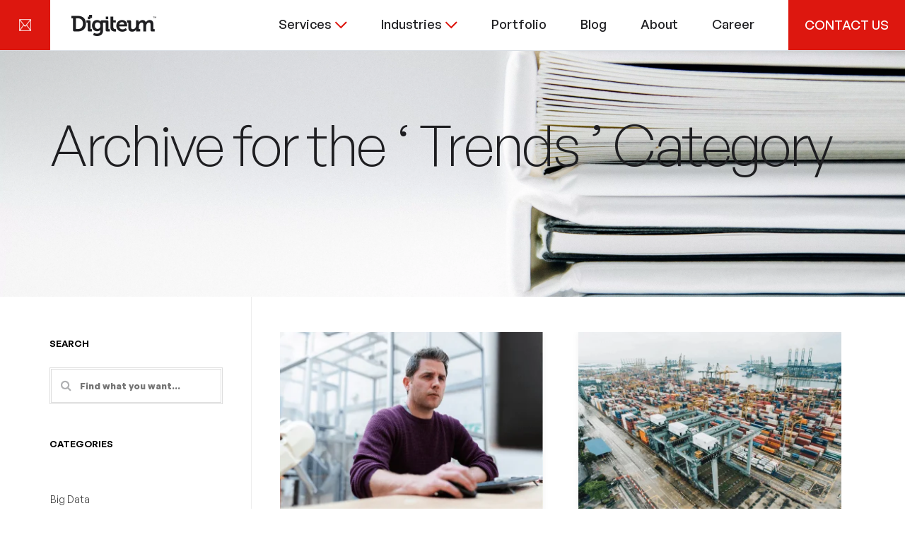

--- FILE ---
content_type: text/html; charset=UTF-8
request_url: https://www.digiteum.com/category/trends/
body_size: 30905
content:
<!DOCTYPE html>
<!--[if lt IE 7 ]>
<html lang="en-US" class="category" prefix="og: http://ogp.me/ns# fb: http://ogp.me/ns/fb#" class="ie6"> <![endif]-->
<!--[if IE 7 ]>
<html lang="en-US" class="category" prefix="og: http://ogp.me/ns# fb: http://ogp.me/ns/fb#" class="ie7"> <![endif]-->
<!--[if IE 8 ]>
<html lang="en-US" class="category" prefix="og: http://ogp.me/ns# fb: http://ogp.me/ns/fb#" class="ie8"> <![endif]-->
<!--[if IE 9 ]>
<html lang="en-US" class="category" prefix="og: http://ogp.me/ns# fb: http://ogp.me/ns/fb#" class="ie9"> <![endif]-->
<!--[if (gt IE 9)|!(IE)]><!-->
<html lang="en-US" class="category" prefix="og: http://ogp.me/ns# fb: http://ogp.me/ns/fb#"> <!--<![endif]-->
<head>
    <meta charset="UTF-8"/>
    <meta content="width=device-width, initial-scale=1.0, maximum-scale=1" name="viewport">

    <link rel="preload" as="style" href="/wp-content/themes/blake/css/icons-font.css">
    <link rel="preload" as="style" href="/wp-content/themes/blake/css/font-awesome-painel.min.css">
    <link rel="preload" href="/wp-content/themes/blake/css/font-awesome/fontawesome-webfont.woff2?v=4.3.0" as="font"
          type="font/woff2" crossorigin>
    <link rel="preload" href="/wp-content/themes/blake/css/font-awesome/fontawesome-webfont.woff" as="font"
          type="font/woff" crossorigin>
    <link rel="preload" href="/wp-content/themes/blake/css/font-awesome/fontawesome-webfont.ttf" as="font"
          type="font/ttf" crossorigin>
    <!--   Font - General sans -->
    <link rel="preload" href="/wp-content/themes/blake/css/font-general-sans/GeneralSans-Extralight.eot" as="font"
          type="font/eot" crossorigin>
    <link rel="preload" href="/wp-content/themes/blake/css/font-general-sans/GeneralSans-Extralight.otf" as="font"
          type="font/otf" crossorigin>
    <link rel="preload" href="/wp-content/themes/blake/css/font-general-sans/GeneralSans-Extralight.ttf" as="font"
          type="font/ttf" crossorigin>
    <link rel="preload" href="/wp-content/themes/blake/css/font-general-sans/GeneralSans-Extralight.woff" as="font"
          type="font/woff" crossorigin>
    <link rel="preload" href="/wp-content/themes/blake/css/font-general-sans/GeneralSans-Extralight.woff2" as="font"
          type="font/woff2" crossorigin>
    <!--   Font - General sans (end) -->

    <link href="https://api.fontshare.com/v2/css?f[]=general-sans@200,300,400,500,600,700,1&display=swap" rel="stylesheet">


    <link rel="stylesheet" href="https://cdn.jsdelivr.net/npm/@fancyapps/ui/dist/fancybox.css"/>

    <script>
        /*wrap breadcrumbs*/
        /*if ($('.page-template-page').length >= 1) {
            var parentEl = $('.page-template-page span[itemprop="itemListElement"]').parent();
            parentEl.addClass('b-breadcrumbs-page');
            parentEl.attr('itemscope', '');
            parentEl.attr('itemtype', 'http://schema.org/BreadcrumbList')
        }*/
    </script>

    <script type="text/javascript">
        var getPathName = window.location.pathname;
        if (window.location.host === 'www.digiteum.co.uk' && getPathName !== '') {
            location = "https://digiteum.com/" + getPathName;
            document.location.href = "https://digiteum.com" + getPathName;
            location.replace("https://digiteum.com" + getPathName);
            window.location.reload("https://digiteum.com" + getPathName);
            document.location.replace("https://digiteum.com" + getPathName);
        }
    </script>

    <!-- fix jquery -->
    <script>(function (w, d, u) {
            w.readyQ = [];
            w.bindReadyQ = [];

            function p(x, y) {
                if (x == "ready") {
                    w.bindReadyQ.push(y);
                } else {
                    w.readyQ.push(x);
                }
            };var a = {ready: p, bind: p};
            w.$ = w.jQuery = function (f) {
                if (f === d || f === u) {
                    return a
                } else {
                    p(f)
                }
            }
        })(window, document)</script>
    <!-- fix jquery -->

    <title>Latest trends in tech and innovation on Digiteum blog</title>
<meta name='robots' content='max-image-preview:large' />
<link rel="alternate" hreflang="en" href="https://www.digiteum.com/category/trends/" />
<link rel="alternate" hreflang="x-default" href="https://www.digiteum.com/category/trends/" />

<!-- This site is optimized with the Yoast SEO plugin v3.8 - https://yoast.com/wordpress/plugins/seo/ -->
<meta name="description" content="Read about the hottest tech trends on Digiteum blog."/>
<meta name="robots" content="noodp"/>
<link rel="canonical" href="https://https%3A%2F%2Fwww.digiteum.com%2Fcategory%2Ftrends%2F" />
<link rel="next" href="https://www.digiteum.com/category/trends/page/2/" />
<meta property="og:locale" content="en_US" />
<meta property="og:type" content="object" />
<meta property="og:title" content="Latest trends in tech and innovation on Digiteum blog" />
<meta property="og:description" content="Read about the hottest tech trends on Digiteum blog." />
<meta property="og:url" content="http://https%253A%252F%252Fwww.digiteum.com%252Fcategory%252Ftrends%252F%2F" />
<meta property="og:site_name" content="Digiteum" />
<meta name="twitter:card" content="summary" />
<meta name="twitter:description" content="Read about the hottest tech trends on Digiteum blog." />
<meta name="twitter:title" content="Latest trends in tech and innovation on Digiteum blog" />
<meta name="twitter:site" content="@digiteum_us" />
<!-- / Yoast SEO plugin. -->


<link rel='stylesheet' id='blake-bootstrap-css-css' href='https://www.digiteum.com/wp-content/themes/blake/css/bootstrap.css?ver=1' type='text/css' media='all' />
<link rel='stylesheet' id='blake-style-css' href='https://www.digiteum.com/wp-content/themes/blake/style.min.css?ver=1724243689' type='text/css' media='all' />
<style id='blake-style-inline-css' type='text/css'>
.widget li a:after, .widget_nav_menu li a:after, .custom-widget.widget_recent_entries li a:after{
		color: #666666;
	}
	body, p, .lovepost a, .widget ul li a, .widget p, .widget span, .widget ul li, .the_content ul li, .the_content ol li, #recentcomments li, .custom-widget h4, .widget.widget-newsletter h3, .widget.des_cubeportfolio_widget h4, .widget.des_recent_posts_widget h4, .custom-widget ul li a, .des_partners_widget h4, .aio-icon-description, li, .smile_icon_list li .icon_description p, .contact-widget-container h4{
		
		font-family: 'Open Sans', 'Arial', 'sans-serif' ,sans-serif;
		font-weight: normal;
		font-size: 16px;
		color: #666666;
	}
	
	.map_info_text{
		
		font-family: 'Open Sans', 'Arial', 'sans-serif' ,sans-serif;
		font-weight: normal;
		font-size: 16px;
		color: #666666 !important;
	}
	
	a, .pageXofY .pageX, .pricing .bestprice .name, .filter li a:hover, .widget_links ul li a:hover, #contacts a:hover, .title-color, .ms-staff-carousel .ms-staff-info h4, .filter li a:hover, .navbar-default .navbar-nav > .open > a, .navbar-default .navbar-nav > .open > a:hover, .navbar-default .navbar-nav > .open > a:focus, a.go-about:hover, .text_color, .navbar-nav .dropdown-menu a:hover, .profile .profile-name, #elements h4, #contact li a:hover, #agency-slider h5, .ms-showcase1 .product-tt h3, .filter li a.active, .contacts li i, .big-icon i, .navbar-default.dark .navbar-brand:hover,.navbar-default.dark .navbar-brand:focus, a.p-button.border:hover, .navbar-default.light-menu .navbar-nav > li > a.selected, .navbar-default.light-menu .navbar-nav > li > a.selected:hover, .navbar-default.light-menu .navbar-nav > li > a.selected, .navbar-default.light-menu .navbar-nav > .open > a,.navbar-default.light-menu .navbar-nav > .open > a:hover, .navbar-default.light-menu .navbar-nav > .open > a:focus, .light-menu .dropdown-menu > li > a:focus, a.social:hover:before, .symbol.colored i, .icon-nofill, .slidecontent-bi .project-title-bi p a:hover, .grid .figcaption a.thumb-link:hover, .tp-caption a:hover, .btn-1d:hover, .btn-1d:active, #contacts .tweet_text a, #contacts .tweet_time a, .social-font-awesome li a:hover, h2.post-title a:hover, .tags a:hover, .blake-button-color span, #contacts .form-success p, .nav-container .social-icons-fa a i:hover, .the_title h2 a:hover, .widget ul li a:hover, .nav-previous-nav1:hover a, .nav-next-nav1:hover a, .blake_breadcrumbs a:hover, .special_tabs.icontext .label.current a, .special_tabs.text .label.current a, #big_footer .widget-newsletter .banner .text_color, .custom-widget .widget-newsletter .banner .text_color, .des-pages .postpagelinks, .widget_nav_menu .current-menu-item > a, .team-position{
	  color: #dd170f;
	}
	
	.aio-icon-read, .tp-caption a.text_color, #big_footer .social-icons-fa a i:hover{color: #dd170f !important;}
	
	.homepage_parallax .home-logo-text a.light:hover, .homepage_parallax .home-logo-text a.dark:hover, .vc_tta-color-grey.vc_tta-style-classic .vc_tta-panel.vc_active .vc_tta-panel-title>a, #big_footer .newsletter_shortcode .banner h3 .text_color, .widget li a:hover:before, .widget_nav_menu li a:hover:before, .footer_sidebar ul li a:hover:before, .custom-widget li a:hover:before, .special_tabs.icontext .label.current i, .single-portfolio .social-shares ul li a:hover, .partners-container .slick-dots .slick-active i{
		color: #dd170f !important;
	}
	
	a.sf-button.hide-icon, .tabs li.current, .readmore:hover, .navbar-default .navbar-nav > .open > a,.navbar-default .navbar-nav > .open > a:hover, .navbar-default .navbar-nav > .open > a:focus, a.p-button:hover, a.p-button.colored, .light #contacts a.p-button, .tagcloud a:hover, .rounded.fill, .colored-section, .pricing .bestprice .price, .pricing .bestprice .signup, .signup:hover, .divider.colored, .services-graph li span, .no-touch .hi-icon-effect-1a .hi-icon:hover, .hi-icon-effect-1b .hi-icon:hover, .no-touch .hi-icon-effect-1b .hi-icon:hover, .symbol.colored .line-left, .symbol.colored .line-right, .projects-overlay #projects-loader, .panel-group .panel.active .panel-heading, .double-bounce1, .double-bounce2, .blake-button-color-1d:after, .container1 > div, .container2 > div, .container3 > div, .cbp-l-caption-buttonLeft:hover, .cbp-l-caption-buttonRight:hover, .flex-control-paging li a.flex-active, .post-content a:hover .post-quote, .post-listing .post a:hover .post-quote, h2.post-title.post-link:hover, .blake-button-color-1d:after, .woocommerce .widget_price_filter .ui-slider-horizontal .ui-slider-range, .woocommerce-page .widget_price_filter .ui-slider-horizontal .ui-slider-range,.blake_little_shopping_bag .overview span.minicart_items, .nav-previous:hover, .nav-next:hover, .next-posts:hover, .prev-posts:hover, .btn-contact-left input, .single #commentform .form-submit #submit, a#send-comment, .newsletter_shortcode form input.button, .vc_tta-color-grey.vc_tta-style-classic .vc_tta-panel.vc_active .vc_tta-panel-title>a i.vc_tta-controls-icon, .errorbutton, .single-portfolio .social-shares ul li a:hover i{
		background-color:#dd170f;
	}
	
	.wpcf7 .blake-form-main-slider .slider-button input, .flip-box-wrap .flip_link a:hover, .vc_btn3-style-custom:hover, .btn-contact-left.inversecolor input:hover{
		background-color:#dd170f !important;color: #fff !important;
	}
	.flip-box-wrap .flip_link a:hover{border: 2px solid #dd170f}
	.widget .slick-dots li.slick-active i, .style-light .slick-dots li.slick-active i, .style-dark .slick-dots li.slick-active i{color: #dd170f !important;opacity: 1;}
	
	
	.woocommerce #content input.button, .woocommerce #respond input#submit, .woocommerce a.button, .woocommerce button.button, .woocommerce input.button, .woocommerce-page #content input.button, .woocommerce-page #respond input#submit, .woocommerce-page a.button, .woocommerce-page button.button, .woocommerce-page input.button, .woocommerce #content div.product form.cart .button, .woocommerce div.product form.cart .button, .woocommerce-page #content div.product form.cart .button, .woocommerce-page div.product form.cart .button, .woocommerce ul.products li.product .onsale, .woocommerce-page ul.products li.product .onsale{
		background-color:#dd170f;
		color: #fff !important;
	}
	.nav-container a.button.blake_minicart_checkout_but:hover, .nav-container a.button.blake_minicart_cart_but:hover{
		background-color: #dd170f !important;
		color: #fff !important;
		border: 2px solid #dd170f !important;
		opacity: 1;
	}
	.blake-button-color-1d:hover, .blake-button-color-1d:active{
		border: 1px double #dd170f;
	}
	
	.blake-button-color{
		background-color:#dd170f;
		color: #dd170f;
	}

	.widget_posts .tabs li.current{border: 1px solid #dd170f;}
	.hi-icon-effect-1 .hi-icon:after{box-shadow: 0 0 0 3px #dd170f;}
	.colored-section:after {border: 20px solid #dd170f;}
	.filter li a.active, .filter li a:hover, .panel-group .panel.active .panel-heading{border:1px solid #dd170f;}
	.navbar-default.light-menu.border .navbar-nav > li > a.selected:before, .navbar-default.light-menu.border .navbar-nav > li > a.selected:hover, .navbar-default.light-menu.border .navbar-nav > li > a.selected{
		border-bottom: 1px solid #dd170f;
	}
	
	.cbp-l-caption-alignCenter .cbp-l-caption-buttonLeft:hover, .cbp-l-caption-alignCenter .cbp-l-caption-buttonRight:hover {
	    background-color: #212121 !important;
	    color: #fff !important;
	}
	
	.doubleborder{
		border: 6px double #dd170f;
	}
	
	
	.special_tabs.icon .current .blake_icon_special_tabs{
		background: #dd170f;
		border: 1px solid transparent;
	}
	.blake-button-color, .des-pages .postpagelinks, .tagcloud a:hover{
		border: 1px solid #dd170f;
	}
	
	.navbar-collapse ul.menu-depth-1 li:not(.blake_mega_hide_link) a, .dl-menuwrapper li:not(.blake_mega_hide_link) a, .gosubmenu, .nav-container .blake_minicart ul li {
		font-family: 'Open Sans', 'Arial', 'sans-serif', sans-serif;
		font-weight: normal;
		font-size: 13px;
		color: #949494;letter-spacing: 0px;
	}
	.dl-back{color: #949494;}
	
	.navbar-collapse ul.menu-depth-1 li:not(.blake_mega_hide_link):hover > a, .dl-menuwrapper li:not(.blake_mega_hide_link):hover > a, .dl-menuwrapper li:not(.blake_mega_hide_link):hover > a, .dl-menuwrapper li:not(.blake_mega_hide_link):hover > .gosubmenu, .dl-menuwrapper li.dl-back:hover, .navbar-nav .dropdown-menu a:hover i{
		color: #f5f5f5;
	}
	
	ul.menu-depth-1, ul.menu-depth-1 ul, #dl-menu ul{background-color: rgba(31,31,31,1) !important;
	}
	
	.navbar-collapse .blake_mega_menu ul.menu-depth-2, .navbar-collapse .blake_mega_menu ul.menu-depth-2 ul {background-color: transparent !important;} 
	
	li:not(.blake_mega_menu) ul.menu-depth-1 li:hover, li.blake_mega_menu li.menu-item-depth-1 li:hover, .dl-menu li:hover{background-color: rgba(31,31,31,1) !important;
	}
	
	.navbar-collapse li:not(.blake_mega_menu) ul.menu-depth-1 li:not(:first-child){
		border-top: 1px solid #242424;
	}
	
	.navbar-collapse li.blake_mega_menu ul.menu-depth-2{
		border-right: 1px solid #242424;
	}
	#dl-menu ul li:not(:last-child) a, .blake_sub_menu_border_color{
		border-bottom: 1px solid #242424;
	}
	
	.navbar-collapse > ul > li > a{
		font-family: 'Open Sans', 'Arial', 'sans-serif', sans-serif;
		font-weight: normal;
		font-size: 17px;
		color: #202020;text-transform: uppercase;
letter-spacing: 0px;
	}
	
	.navbar-collapse > ul > li > a:hover, .navbar-collapse > ul > li.current-menu-ancestor > a, .navbar-collapse > ul > li.current-menu-item > a, .navbar-collapse > ul > li > a.selected{
		color: #dd170f;
	}
	
	.navbar-default .navbar-nav > li > a {
		padding-right:19px;
		padding-left:19px;
		padding-top:25px;
		padding-bottom:25px;
	}
	
	header.style1 .header_social_icons, header.style2 .header_social_icons, header.style1 .search_trigger, header.style2 .search_trigger, header.style1 .blake_dynamic_shopping_bag, header.style2 .blake_dynamic_shopping_bag{
		padding-top:25px;
		padding-bottom:25px;
	}
	
	header:not(.header_after_scroll) .navbar-nav > li > ul{
		margin-top:25px;
	}

	header:not(.header_after_scroll) .dl-menuwrapper button:after{
		background: #dd170f;
		box-shadow: 0 6px 0 #dd170f, 0 12px 0 #dd170f;
	}

	.blake_minicart_wrapper{
		padding-top: 25px;
	}
	
	li.blake_mega_hide_link > a, li.blake_mega_hide_link > a:hover{
		font-family: 'Open Sans', 'Arial', 'sans-serif' !important;
		font-weight: normal;
		font-size: 12px !important;
		color: #f2f2f2 !important;letter-spacing: 0px !important;
	}
	
	.nav-container .blake_minicart li a:hover {
		color: #f2f2f2 !important;
		text-decoration: none;
	}
	.nav-container .blake_minicart li a{
		font-family: 'Open Sans', 'Arial', 'sans-serif';
		font-weight: normal;
		font-size: 13px;
		color: #949494;letter-spacing: 0px;
	}
	
	.dl-trigger{
		font-family: 'Open Sans', 'Arial', 'sans-serif' !important;
		font-weight: normal !important;
		font-size: 17px;text-transform: uppercase;
letter-spacing: 0px;
	}
	
	.blake_minicart{background-color: rgba(31,31,31,1) !important;
	}
	
	.page_content a, header a, #big_footer a{
		font-family: 'Open Sans', 'Arial', 'sans-serif';
		font-weight: normal;
		font-size: 16px;
		color: #666666
	}
	.page_content a:hover, header a:hover, #big_footer a:hover{
		color: #dd170f;
		/*background-color: #;*/
	}
	
	h1{
		font-family: 'Open Sans', 'Arial', 'sans-serif';
		font-weight: normal;
		font-size: 52px;
		color: #000;
	}
	
	h2{
		font-family: 'Open Sans', 'Arial', 'sans-serif';
		font-weight: normal;
		font-size: 32px;
		color: #000;
	}
	
	h3{
		font-family: 'Open Sans', 'Arial', 'sans-serif';
		font-weight: normal;
		font-size: 24px;
		color: #000;
	}
	
	h4{
		font-family: 'Open Sans', 'Arial', 'sans-serif';
		font-weight: normal;
		font-size: 21px;
		color: #000;
	}
	.widget h2 > .widget_title_span, .wpb_content_element .wpb_accordion_header a, .custom-widget h4, .widget.widget-newsletter h3, .widget.des_cubeportfolio_widget h4, .widget.des_recent_posts_widget h4, .des_partners_widget h4, .contact-widget-container h4{
		color: #000;
	}
	.ult-item-wrap .title h4{font-size: 16px !important;}
	.wpb_content_element .wpb_accordion_header.ui-accordion-header-active a{color: #dd170f;}
	h5{
		font-family: 'Open Sans', 'Arial', 'sans-serif';
		font-weight: normal;
		font-size: 18px;
		color: #000;
	}
	
	h6{
		font-family: 'Open Sans', 'Arial', 'sans-serif';
		font-weight: normal;
		font-size: 16px;
		color: #000;
	}
		
	header.navbar{background-color: rgba(170,170,170,0);
	}
	
	body#boxed_layout{background-color: #ffffff;
	}
	
	header a.navbar-brand{margin-top: 35px;margin-bottom: 35px;margin-left: 0px;height:50px;
	}
	header a.navbar-brand img{max-height: 50px;}
			header.navbar.header_after_scroll, header.header_after_scroll .navbar-nav > li.blake_mega_menu > .dropdown-menu, header.header_after_scroll .navbar-nav > li:not(.blake_mega_menu) .dropdown-menu{background-color: rgba(255,255,255,1)
			}
			header.header_after_scroll a.navbar-brand img.logo_after_scroll{max-height: 50px;}
			header.header_after_scroll .navbar-collapse ul.menu-depth-1 li:not(.blake_mega_hide_link) a, header.header_after_scroll .dl-menuwrapper li:not(.blake_mega_hide_link) a, header.header_after_scroll .gosubmenu {
				color: #949494;
			}
			header.header_after_scroll .dl-back{color: #949494;}
			
			header.header_after_scroll .navbar-collapse ul.menu-depth-1 li:not(.blake_mega_hide_link):hover > a, header.header_after_scroll .dl-menuwrapper li:not(.blake_mega_hide_link):hover > a, header.header_after_scroll .dl-menuwrapper li:not(.blake_mega_hide_link):hover > a, header.header_after_scroll .dl-menuwrapper li:not(.blake_mega_hide_link):hover > header.header_after_scroll .gosubmenu, header.header_after_scroll .dl-menuwrapper li.dl-back:hover{
				color: #f5f5f5;
			}
			
			header.header_after_scroll ul.menu-depth-1, header.header_after_scroll ul.menu-depth-1 ul, header.header_after_scroll #dl-menu ul{background-color: rgba(31,31,31,1) !important;
			}
			
			header.header_after_scroll .navbar-collapse .blake_mega_menu ul.menu-depth-2, header.header_after_scroll .navbar-collapse .blake_mega_menu ul.menu-depth-2 ul {background-color: transparent !important;} 
			
			header.header_after_scroll li:not(.blake_mega_menu) ul.menu-depth-1 li:hover, header.header_after_scroll li.blake_mega_menu li.menu-item-depth-1 li:hover, header.header_after_scroll #dl-menu ul li:hover{background-color: rgba(31,31,31,1) !important;
			}
			
			header.header_after_scroll .navbar-collapse li:not(.blake_mega_menu) ul.menu-depth-1 li:not(:first-child){
				border-top: 1px solid #242424;
			}
			header.header_after_scroll .navbar-collapse li.blake_mega_menu ul.menu-depth-2{
				border-right: 1px solid #242424;
			}
			header.header_after_scroll #dl-menu li:not(:last-child) a, header.header_after_scroll #dl-menu ul li:not(:last-child) a{
				border-bottom: 1px solid #242424;
			}
			
			.header_after_scroll .navbar-collapse > ul > li > a{
				font-family: 'Open Sans', 'Arial', 'sans-serif';
				font-weight: normal;
				font-size: 17px;
				color: #202020;text-transform: uppercase;
letter-spacing: 0px;
			}
			
			.header_after_scroll .navbar-collapse > ul > li > a:hover, .header_after_scroll .navbar-collapse > ul > li.current-menu-ancestor > a, .header_after_scroll .navbar-collapse > ul > li.current-menu-item > a, .header_after_scroll .navbar-collapse > ul > li > a.selected{
				color: #dd170f;
			}
			
			.header_after_scroll .dl-menuwrapper button:after{
				background: #dd170f;
				box-shadow: 0 6px 0 #dd170f, 0 12px 0 #dd170f;
			}
			header.header_after_scroll li.blake_mega_hide_link > a, header.header_after_scroll li.blake_mega_hide_link > a:hover{
				/*color: # !important;*/
			}
						header.header_after_scroll.navbar-default .navbar-nav > li > a {
							padding-right:20px;
							padding-left:20px;
							padding-top:25px;
							padding-bottom:25px;
						}
						
						header.header_after_scroll.style1 .header_social_icons, header.header_after_scroll.style2 .header_social_icons, header.header_after_scroll.style1 .search_trigger, header.header_after_scroll.style2 .search_trigger, header.header_after_scroll.style1 .blake_dynamic_shopping_bag, header.header_after_scroll.style2 .blake_dynamic_shopping_bag{
							padding-top:25px;
							padding-bottom:25px;
						}
						
						header.header_after_scroll .navbar-nav > li > ul{
							margin-top:25px;
						}
					
						header.header_after_scroll .blake_minicart_wrapper{
							padding-top:25px;
						}
						
				header.header_after_scroll a.navbar-brand{margin-top: 17px;margin-bottom: 17px;margin-left: 0px;height:50px;
				}
				header.header_after_scroll a.navbar-brand h1{
					/*font-size:  !important;*/
				}
				
	#primary_footer > .container{
		padding-top:80px;
		padding-bottom:80px;
	}
	#primary_footer{background-color: rgba(36,36,39,1);
	}

	#primary_footer input, #primary_footer textarea{background-color: rgba(36,36,39,1);
	}
	#primary_footer input, #primary_footer textarea{
		border: 1px solid #242427;
	}
	#primary_footer hr, .footer_sidebar ul li a{
		border-top: 1px solid #242427;
	}
	.footer_sidebar ul li:last-child{
		border-bottom: 1px solid #242427;
	}
	#primary_footer a{
		color: #ACACAD;
	}
	
	#primary_footer, #primary_footer p, #big_footer input, #big_footer textarea{
		color: #ACACAD;
	}
	
	#primary_footer .footer_sidebar > h4, #primary_footer .footer_sidebar > .widget > h4 {
		color: #ffffff;
	}
	
	#secondary_footer{background-color: rgba(30,30,33,1);
		padding-top:20px;
		padding-bottom:20px;
	}
	header .search_input{background-color: rgba(23,22,29,0.98);
	}
	header .search_input input.search_input_value{
		font-family: 'Open Sans', 'Arial', 'sans-serif';
		font-weight: normal;
	}
	header .search_input input.search_input_value, header .search_close{
		font-size: 30px;
		color: #ffffff;
	}
	header .search_input .ajax_search_results ul{background-color: rgba(255,255,255,0.98);
	}
	header .search_input .ajax_search_results ul li.selected{background-color: rgba(242,242,242,0.98);
	}
	header .search_input .ajax_search_results ul li{
		border-bottom: 1px solid #dedede;
	}
	header .search_input .ajax_search_results ul li a{
		font-family: 'Open Sans', 'Arial', 'sans-serif';
		font-weight: normal;
		font-size: 14px;
		color: #696969
	}
	header .search_input .ajax_search_results ul li.selected a{
		color: #3d3d3d
	}
	header .search_input .ajax_search_results ul li a span, header .search_input .ajax_search_results ul li a span i{
		font-family: 'Open Sans', 'Arial', 'sans-serif';
		font-weight: normal;
		font-size: 12px;
		color: #c2c2c2
	}
	header .search_input .ajax_search_results ul li.selected a span{
		color: #c2c2c2
	}
	.blake_breadcrumbs, .blake_breadcrumbs a, .blake_breadcrumbs span{
		font-family: 'Open Sans', 'Arial', 'sans-serif';
		font-weight: normal;
		color: #f2f2f2;
		font-size: 13px;
	}

	#menu_top_bar > li ul{background: #1E1E1E;}
	#menu_top_bar > li ul li:hover{background: #1E1E1E;}
	#menu_top_bar > li ul a{color: #8C8C8C !important;}
	#menu_top_bar > li ul a:hover, #menu_top_bar > li ul li:hover > a{color: #f2f2f2 !important;}
	
	header.navbar .nav-container i{color: #aaa;}
	header.navbar .nav-container i:hover:not(.dropdown-menu i:hover) {color: #fff; }
	header.header_after_scroll.navbar .nav-container i{color: #C3C5C5;}
	header.header_after_scroll.navbar .nav-container i:hover{color: #EDB44D;}.bt-contact input {
	border-radius: 0px;
	-moz-border-radius: 0px;
	-webkit-border-radius: 0px;
}
.testimonials-slide-content .text-container span p {
	color: #fff;
}
.flip-box-wrap .ifb-front, .flip-box-wrap .ifb-back {
    display: table!important;
    width: 100%!important;
    table-layout: fixed!important;
    -webkit-border-radius: 0px!important;
    -moz-border-radius: 0px!important;
    border-radius: 0px!important;
    min-height: 220px!important;
}
.partners-container.noscroller .partner-item a
{line-height: 190px;}

.testimonials-slide-content .img-container {overflow: hidden; border-radius: 50%; width: 150px; height: 150px; margin: 0 auto;}
.testimonials-slide-content .img-container img {max-width: 100%; height: auto;}
.journal .journal-post {display: inline-block; vertical-align: top; max-width: 380px; margin-right: 45px; margin-bottom: 20px;}
.journal .journal-post:nth-child(2n) {margin-right: 0;}
</style>
<style id='classic-theme-styles-inline-css' type='text/css'>
/*! This file is auto-generated */
.wp-block-button__link{color:#fff;background-color:#32373c;border-radius:9999px;box-shadow:none;text-decoration:none;padding:calc(.667em + 2px) calc(1.333em + 2px);font-size:1.125em}.wp-block-file__button{background:#32373c;color:#fff;text-decoration:none}
</style>
<link rel='stylesheet' id='contact-form-7-css' href='https://www.digiteum.com/wp-content/plugins/contact-form-7/includes/css/styles.css?ver=4.4.2' type='text/css' media='all' />
<link rel='stylesheet' id='jquery-ui-css' href='https://www.digiteum.com/wp-content/plugins/contact-form-with-shortcode/css/jquery-ui.css?ver=6.5.7' type='text/css' media='all' />
<link rel='stylesheet' id='jquery.ptTimeSelect-css' href='https://www.digiteum.com/wp-content/plugins/contact-form-with-shortcode/css/jquery.ptTimeSelect.css?ver=6.5.7' type='text/css' media='all' />
<link rel='stylesheet' id='style_contact_widget-css' href='https://www.digiteum.com/wp-content/plugins/contact-form-with-shortcode/css/style_contact_widget.css?ver=6.5.7' type='text/css' media='all' />
<link rel='stylesheet' id='wpml-legacy-horizontal-list-0-css' href='https://www.digiteum.com/wp-content/plugins/sitepress-multilingual-cms/templates/language-switchers/legacy-list-horizontal/style.min.css?ver=1' type='text/css' media='all' />
<style id='wpml-legacy-horizontal-list-0-inline-css' type='text/css'>
.wpml-ls-statics-footer a, .wpml-ls-statics-footer .wpml-ls-sub-menu a, .wpml-ls-statics-footer .wpml-ls-sub-menu a:link, .wpml-ls-statics-footer li:not(.wpml-ls-current-language) .wpml-ls-link, .wpml-ls-statics-footer li:not(.wpml-ls-current-language) .wpml-ls-link:link {color:#444444;background-color:#ffffff;}.wpml-ls-statics-footer .wpml-ls-sub-menu a:hover,.wpml-ls-statics-footer .wpml-ls-sub-menu a:focus, .wpml-ls-statics-footer .wpml-ls-sub-menu a:link:hover, .wpml-ls-statics-footer .wpml-ls-sub-menu a:link:focus {color:#000000;background-color:#eeeeee;}.wpml-ls-statics-footer .wpml-ls-current-language > a {color:#444444;background-color:#ffffff;}.wpml-ls-statics-footer .wpml-ls-current-language:hover>a, .wpml-ls-statics-footer .wpml-ls-current-language>a:focus {color:#000000;background-color:#eeeeee;}
</style>
<link rel='stylesheet' id='audioigniter-css' href='https://www.digiteum.com/wp-content/plugins/audioigniter/player/build/style.css?ver=2.0.1' type='text/css' media='all' />
<link rel='stylesheet' media='print' onload='this.media="all"' id='font-awesome-css' href='https://www.digiteum.com/wp-content/themes/blake/css/font-awesome-painel.min.css?ver=6.5.7' type='text/css' />
<link rel='stylesheet' id='main-css' href='https://www.digiteum.com/wp-content/themes/blake/css/wpwp-12345.css?ver=1748589312' type='text/css' media='all' />
<link rel='stylesheet' id='front-page-css' href='https://www.digiteum.com/wp-content/themes/blake/css/front-page-style.css?ver=1745915661' type='text/css' media='all' />
<link rel='stylesheet' id='services-page-css' href='https://www.digiteum.com/wp-content/themes/blake/css/services-page.css?ver=1745915621' type='text/css' media='all' />
<link rel='stylesheet' id='portfolio-style-css' href='https://www.digiteum.com/wp-content/themes/blake/css/portfolio-style.css?ver=1748610680' type='text/css' media='all' />
<link rel='stylesheet' id='blake-blog-css' href='https://www.digiteum.com/wp-content/themes/blake/css/blog.css?ver=6.5.7' type='text/css' media='all' />
<link rel='stylesheet' id='blake-bootstrap-css' href='https://www.digiteum.com/wp-content/themes/blake/css/bootstrap.css?ver=6.5.7' type='text/css' media='all' />
<link rel='stylesheet' id='blake-icons-css' href='https://www.digiteum.com/wp-content/themes/blake/css/icons-font.css?ver=6.5.7' type='text/css' media='all' />
<link rel='stylesheet' id='blake-component-css' href='https://www.digiteum.com/wp-content/themes/blake/css/component.css?ver=6.5.7' type='text/css' media='all' />
<!--[if lt IE 9]>
<link rel='stylesheet' id='blake-IE-css' href='https://www.digiteum.com/wp-content/themes/blake/css/IE.css?ver=6.5.7' type='text/css' media='all' />
<![endif]-->
<link rel='stylesheet' id='blake-editor-css' href='https://www.digiteum.com/wp-content/themes/blake/editor-style.css?ver=6.5.7' type='text/css' media='all' />
<link rel='stylesheet' id='blake-woo-layout-css' href='https://www.digiteum.com/wp-content/themes/blake/css/blake-woo-layout.css?ver=6.5.7' type='text/css' media='all' />
<link rel='stylesheet' id='blake-ytp-css' href='https://www.digiteum.com/wp-content/themes/blake/css/mb.YTPlayer.css?ver=6.5.7' type='text/css' media='all' />
<link rel='stylesheet' id='blake-retina-css' href='https://www.digiteum.com/wp-content/themes/blake/css/retina.css?ver=6.5.7' type='text/css' media='all' />
<link rel='stylesheet' id='js_composer_front-css' href='https://www.digiteum.com/wp-content/plugins/js_composer/assets/css/js_composer.min.css?ver=7.6' type='text/css' media='all' />
<link rel='stylesheet' id='bsf-Defaults-css' href='https://www.digiteum.com/wp-content/uploads/smile_fonts/Defaults/Defaults.css?ver=3.19.19' type='text/css' media='all' />
<link rel='stylesheet' id='bsf-icomoon_custom-css' href='https://www.digiteum.com/wp-content/uploads/smile_fonts/icomoon_custom/icomoon_custom.css?ver=3.19.19' type='text/css' media='all' />
<link rel='stylesheet' id='bsf-icomoon-css' href='https://www.digiteum.com/wp-content/uploads/smile_fonts/icomoon/icomoon.css?ver=3.19.19' type='text/css' media='all' />
<link rel='stylesheet' id='bsf-icomoon_same_custom_2-css' href='https://www.digiteum.com/wp-content/uploads/smile_fonts/icomoon_same_custom_2/icomoon_same_custom_2.css?ver=3.19.19' type='text/css' media='all' />
<link rel='stylesheet' id='bsf-icomoon_same_custom_3-css' href='https://www.digiteum.com/wp-content/uploads/smile_fonts/icomoon_same_custom_3/icomoon_same_custom_3.css?ver=3.19.19' type='text/css' media='all' />
<link rel='stylesheet' id='bsf-icomoon_offer-css' href='https://www.digiteum.com/wp-content/uploads/smile_fonts/icomoon_offer/icomoon_offer.css?ver=3.19.19' type='text/css' media='all' />
<script type="text/javascript" id="wpml-cookie-js-extra">
/* <![CDATA[ */
var wpml_cookies = {"wp-wpml_current_language":{"value":"en","expires":1,"path":"\/"}};
var wpml_cookies = {"wp-wpml_current_language":{"value":"en","expires":1,"path":"\/"}};
/* ]]> */
</script>
<script type="text/javascript" src="https://www.digiteum.com/wp-content/plugins/sitepress-multilingual-cms/res/js/cookies/language-cookie.js?ver=484900" id="wpml-cookie-js" defer="defer" data-wp-strategy="defer"></script>
<!--[if lt IE 9]>
<script type="text/javascript" src="https://www.digiteum.com/wp-content/themes/blake/js/html5.js?ver=6.5.7" id="blake-html5trunk-js"></script>
<![endif]-->
<script type="text/javascript" src="https://www.digiteum.com/wp-includes/js/jquery/jquery.min.js?ver=3.7.1" id="jquery-core-js"></script>
<script type="text/javascript" src="https://www.digiteum.com/wp-includes/js/jquery/jquery-migrate.min.js?ver=3.4.1" id="jquery-migrate-js"></script>
<script type="text/javascript" src="https://www.digiteum.com/wp-content/plugins/contact-form-with-shortcode/css/jquery.ptTimeSelect.js?ver=6.5.7" id="jquery.ptTimeSelect-js"></script>
<script type="text/javascript" src="https://www.digiteum.com/wp-content/plugins/contact-form-with-shortcode/js/jquery.validate.min.js?ver=6.5.7" id="jquery.validate.min-js"></script>
<script type="text/javascript" src="https://www.digiteum.com/wp-content/plugins/contact-form-with-shortcode/js/additional-methods.js?ver=6.5.7" id="additional-methods-js"></script>
<script type="text/javascript" id="init-js-extra">
/* <![CDATA[ */
var ajax_params = {"ajax_url":"https:\/\/www.digiteum.com\/wp-admin\/admin-ajax.php","nonce":"eb30eafd35"};
/* ]]> */
</script>
<script type="text/javascript" src="https://www.digiteum.com/wp-content/themes/blake/js/init-52.js?uid=49afc31d2e681dcbc3c1dc93bf2ec6ac" id="init-js"></script>
<script></script><meta name="generator" content="WPML ver:4.8.4 stt:37,1;" />
	<script type="text/javascript">
		function contact_ap_submit(f) {
			var con_form_id = jQuery('#con_form_id').val();
			jQuery.ajax({
			data: new FormData(f),
			dataType:"json",
			type: "POST",
			contentType: false,
			processData:false,
			beforeSend: function( renponse ) { jQuery('#con-'+con_form_id+'-wait-msg').show(); },
			})
			.done(function( renponse ) {
                jQuery('.btn-after-send').show(); 
                jQuery('.btn-before-send').hide();
				jQuery('#con-'+con_form_id+'-wait-msg').hide();
				jQuery('#con-'+renponse.id+'-err-msg').show();
				jQuery('#con-'+renponse.id+'-err-msg').html(renponse.msg);
                jQuery('.con-checkbox input[type="checkbox"]').attr('checked', 'checked');
				if(renponse.status == 'success'){
					jQuery('#con-'+con_form_id)[0].reset();
				}
				refreshCaptcha();
			});
			return false;
		}

        jQuery(document).ready(function () {
            jQuery('.cont_forms input[type="text"], .cont_forms textarea').each(function() {
                jQuery(this).on('change', function() {

                    if (jQuery('.cont_forms input#name').val() !== '' && jQuery('.cont_forms input#email').val() !== '' && jQuery('.cont_forms textarea').val() !== '') {
                        jQuery('.btn-after-send').hide(); 
                        jQuery('.btn-before-send').show();
                        jQuery('.cont_success').hide();
                    }
                });
            });
        });
	</script>
		<script type="text/javascript">
		function subscribe_ap_submit(f){
			var sub_form_id = jQuery('#sub_form_id').val();
			var data = jQuery( f ).serialize();
			jQuery.ajax({
			data: data,
			dataType:"json",
			type: "POST",
			beforeSend: function( renponse ) { 
                jQuery('#sub-'+sub_form_id+'-wait-msg').show(); 
                jQuery('.spinner-form').show(); 
                jQuery('.btn-before-send input[type="submit"]').text('');
            }
			})
			.done(function( renponse ) {
                jQuery('.spinner-form').hide();
				jQuery('#sub-'+sub_form_id+'-wait-msg').hide();
				jQuery('#sub-'+renponse.id+'-err-msg').show();
				jQuery('#sub-'+renponse.id+'-err-msg').html(renponse.msg);
				jQuery("#sub-"+renponse.id).find("input[type=text], textarea, select").val("");
			});
			return false;
		}

        jQuery(document).ready(function() {
            jQuery('.con-checkbox input[type="checkbox"]').on('change', function() {
                console.log(jQuery(this).is(':checked'));
                if (!(jQuery(this).is(':checked'))) {
                    jQuery('.btn-before-send input[type="submit"]').attr('disabled', 'disabled');
                } else {
                    jQuery('.btn-before-send input[type="submit"]').removeAttr('disabled');
                }
            });
        });
        
	</script>
	     <script type="application/javascript">
	function refreshCaptcha(){ jQuery(".captcha").attr("src", 'https://www.digiteum.com/wp-content/plugins/contact-form-with-shortcode/captcha/captcha.php?rand=' + Math.random() ); }
	</script>
    <!-- Hotjar Tracking Code for //www.digiteum.com/ -->
<script data-pmdelayedscript="[data-uri]" data-cfasync="false" data-no-optimize="1" data-no-defer="1" data-no-minify="1" data-rocketlazyloadscript="1"></script>
<!-- Google Tag Manager -->
    <script>(function(w,d,s,l,i){w[l]=w[l]||[];w[l].push({'gtm.start':
                new Date().getTime(),event:'gtm.js'});var f=d.getElementsByTagName(s)[0],
            j=d.createElement(s),dl=l!='dataLayer'?'&l='+l:'';j.async=true;j.src=
            'https://www.googletagmanager.com/gtm.js?id='+i+dl;f.parentNode.insertBefore(j,f);
        })(window,document,'script','dataLayer','GTM-N72G7DJ');</script>
    <!-- End Google Tag Manager -->
<script type="text/javascript">
(function(c,l,a,r,i,t,y){
c[a]=c[a]||function(){(c[a].q=c[a].q||[]).push(arguments)};
t=l.createElement(r);t.async=1;t.src="https://www.clarity.ms/tag/"+i;
y=l.getElementsByTagName(r)[0];y.parentNode.insertBefore(t,y);
})(window, document, "clarity", "script", "adujm7o0g0");
</script>
<!-- Linkedin -->
<script type="text/javascript">
_linkedin_partner_id = "8283489";
window._linkedin_data_partner_ids = window._linkedin_data_partner_ids || [];
window._linkedin_data_partner_ids.push(_linkedin_partner_id);
</script><script type="text/javascript" data-pmdelayedscript="[data-uri]" data-cfasync="false" data-no-optimize="1" data-no-defer="1" data-no-minify="1" data-rocketlazyloadscript="1"></script>
<noscript>
<img height="1" width="1" style="display:none;" alt="" src="https://px.ads.linkedin.com/collect/?pid=8283489&fmt=gif" />
</noscript>
<!-- Linkedin end -->
<!-- Google tag (gtag.js) -->
<script async src="https://www.googletagmanager.com/gtag/js?id=AW-16942006687"></script>
<script>
window.dataLayer = window.dataLayer || [];
function gtag(){dataLayer.push(arguments);}
gtag('js', new Date());

gtag('config', 'AW-16942006687');
</script><style>:root {
			--lazy-loader-animation-duration: 300ms;
		}
		  
		.lazyload {
	display: block;
}

.lazyload,
        .lazyloading {
			opacity: 0;
		}


		.lazyloaded {
			opacity: 1;
			transition: opacity 300ms;
			transition: opacity var(--lazy-loader-animation-duration);
		}</style><noscript><style>.lazyload { display: none; } .lazyload[class*="lazy-loader-background-element-"] { display: block; opacity: 1; }</style></noscript><script>(function(i,s,o,g,r,a,m){i['GoogleAnalyticsObject']=r;i[r]=i[r]||function(){
					(i[r].q=i[r].q||[]).push(arguments)},i[r].l=1*new Date();a=s.createElement(o),
					m=s.getElementsByTagName(o)[0];a.async=1;a.src=g;m.parentNode.insertBefore(a,m)
					})(window,document,'script','https://www.digiteum.com/wp-content/plugins/perfmatters/js/analytics.js','ga');ga('create', 'GTM-N72G7DJ', 'auto');ga('set', 'allowAdFeatures', false);ga('send', 'pageview');</script><link href="[data-uri]" rel="icon" type="image/x-icon" />	<meta name="robots" content="noindex, follow"/>
<link rel="apple-touch-icon" sizes="180x180" href="/wp-content/uploads/fbrfg/apple-touch-icon.png">
<link rel="icon" type="image/png" sizes="32x32" href="/wp-content/uploads/fbrfg/favicon-32x32.png">
<link rel="icon" type="image/png" sizes="16x16" href="/wp-content/uploads/fbrfg/favicon-16x16.png">
<link rel="manifest" href="/wp-content/uploads/fbrfg/site.webmanifest">
<link rel="shortcut icon" href="/wp-content/uploads/fbrfg/favicon.ico">
<meta name="msapplication-TileColor" content="#da532c">
<meta name="msapplication-config" content="/wp-content/uploads/fbrfg/browserconfig.xml">
<meta name="theme-color" content="#ffffff"><script type="application/ld+json" id="services-wpwp">{"@context":"https://schema.org","@graph":[{"@type":"Service","name":"Web development","url":"https://www.digiteum.com/web-development-services/","description":"Design & Engineering"},{"@type":"Service","name":"Mobile development","url":"https://www.digiteum.com/mobile-app-development-services/","description":"Design & Engineering"},{"@type":"Service","name":"SaaS development","url":"https://www.digiteum.com/saas-development-services/","description":"Design & Engineering"},{"@type":"Service","name":"Big data services","url":"https://www.digiteum.com/big-data-services/","description":"Design & Engineering"},{"@type":"Service","name":"MVP development","url":"https://www.digiteum.com/mvp-development-services/","description":"Design & Engineering"},{"@type":"Service","name":"UX/UI design","url":"https://www.digiteum.com/website-design-development-service/","description":"Design & Engineering"},{"@type":"Service","name":"Microservices development","url":"https://www.digiteum.com/microservices-development/","description":"Design & Engineering"},{"@type":"Service","name":"IoT software development","url":"https://www.digiteum.com/iot-development/","description":"Design & Engineering"},{"@type":"Service","name":".NET","url":"https://www.digiteum.com/net-development-services/","description":"Technologies"},{"@type":"Service","name":"Java","url":"https://www.digiteum.com/java-development-services/","description":"Technologies"},{"@type":"Service","name":"Python","url":"https://www.digiteum.com/python-software-development-services/","description":"Technologies"},{"@type":"Service","name":"Node.js","url":"https://www.digiteum.com/nodejs-development-services/","description":"Technologies"},{"@type":"Service","name":"React","url":"https://www.digiteum.com/reactjs-development-services/","description":"Technologies"},{"@type":"Service","name":"Angular","url":"https://www.digiteum.com/angular-development-services/","description":"Technologies"},{"@type":"Service","name":"Android","url":"https://www.digiteum.com/android-app-development-services/","description":"Technologies"},{"@type":"Service","name":"iOS","url":"https://www.digiteum.com/ios-app-development-services/","description":"Technologies"},{"@type":"Service","name":"Healthcare","url":"https://www.digiteum.com/healthcare-software-product-development/","description":"Industries"},{"@type":"Service","name":"Education","url":"https://www.digiteum.com/education-software-development/","description":"Industries"},{"@type":"Service","name":"Agriculture","url":"https://www.digiteum.com/agriculture-software-development/","description":"Industries"},{"@type":"Service","name":"Logistics","url":"https://www.digiteum.com/logistics-software-development/","description":"Industries"},{"@type":"Service","name":"Greentech","url":"https://www.digiteum.com/greentech-software-development/","description":"Industries"},{"@type":"Service","name":"Energy","url":"https://www.digiteum.com/energy-software-development-services/","description":"Industries"},{"@type":"Service","name":"Health & social care","url":"https://www.digiteum.com/portfolio/personalized-therapy-and-education-planning-management/","description":"Featured cases"},{"@type":"Service","name":"Oxford Languages","url":"https://www.digiteum.com/portfolio/oup-dictionaries/","description":"Featured cases"},{"@type":"Service","name":"Origin Digital agtech","url":"https://www.digiteum.com/portfolio/platform-for-sustainable-profitable-farming/","description":"Featured cases"},{"@type":"Service","name":"Maritime intelligence","url":"https://www.digiteum.com/portfolio/it-staff-augmentation-on-demand/","description":"Featured cases"},{"@type":"Service","name":"Smart energy","url":"https://www.digiteum.com/portfolio/electricity-consumption-monitoring-remote-control/","description":"Featured cases"},{"@type":"Service","name":"Lodgify SaaS","url":"https://www.digiteum.com/portfolio/vacation-rental-software/","description":"Featured cases"}]}</script><meta name="generator" content="Powered by WPBakery Page Builder - drag and drop page builder for WordPress."/>
<style type="text/css">.broken_link, a.broken_link {
	text-decoration: line-through;
}</style><meta name="generator" content="Powered by Slider Revolution 6.7.4 - responsive, Mobile-Friendly Slider Plugin for WordPress with comfortable drag and drop interface." />
<link rel="icon" href="https://www.digiteum.com/wp-content/uploads/2023/03/di_250-250x250-45x45.png" sizes="32x32" />
<link rel="icon" href="https://www.digiteum.com/wp-content/uploads/2023/03/di_250-250x250-250x250.png" sizes="192x192" />
<link rel="apple-touch-icon" href="https://www.digiteum.com/wp-content/uploads/2023/03/di_250-250x250-250x250.png" />
<meta name="msapplication-TileImage" content="https://www.digiteum.com/wp-content/uploads/2023/03/di_250-250x250.png" />
<script>function setREVStartSize(e){
			//window.requestAnimationFrame(function() {
				window.RSIW = window.RSIW===undefined ? window.innerWidth : window.RSIW;
				window.RSIH = window.RSIH===undefined ? window.innerHeight : window.RSIH;
				try {
					var pw = document.getElementById(e.c).parentNode.offsetWidth,
						newh;
					pw = pw===0 || isNaN(pw) || (e.l=="fullwidth" || e.layout=="fullwidth") ? window.RSIW : pw;
					e.tabw = e.tabw===undefined ? 0 : parseInt(e.tabw);
					e.thumbw = e.thumbw===undefined ? 0 : parseInt(e.thumbw);
					e.tabh = e.tabh===undefined ? 0 : parseInt(e.tabh);
					e.thumbh = e.thumbh===undefined ? 0 : parseInt(e.thumbh);
					e.tabhide = e.tabhide===undefined ? 0 : parseInt(e.tabhide);
					e.thumbhide = e.thumbhide===undefined ? 0 : parseInt(e.thumbhide);
					e.mh = e.mh===undefined || e.mh=="" || e.mh==="auto" ? 0 : parseInt(e.mh,0);
					if(e.layout==="fullscreen" || e.l==="fullscreen")
						newh = Math.max(e.mh,window.RSIH);
					else{
						e.gw = Array.isArray(e.gw) ? e.gw : [e.gw];
						for (var i in e.rl) if (e.gw[i]===undefined || e.gw[i]===0) e.gw[i] = e.gw[i-1];
						e.gh = e.el===undefined || e.el==="" || (Array.isArray(e.el) && e.el.length==0)? e.gh : e.el;
						e.gh = Array.isArray(e.gh) ? e.gh : [e.gh];
						for (var i in e.rl) if (e.gh[i]===undefined || e.gh[i]===0) e.gh[i] = e.gh[i-1];
											
						var nl = new Array(e.rl.length),
							ix = 0,
							sl;
						e.tabw = e.tabhide>=pw ? 0 : e.tabw;
						e.thumbw = e.thumbhide>=pw ? 0 : e.thumbw;
						e.tabh = e.tabhide>=pw ? 0 : e.tabh;
						e.thumbh = e.thumbhide>=pw ? 0 : e.thumbh;
						for (var i in e.rl) nl[i] = e.rl[i]<window.RSIW ? 0 : e.rl[i];
						sl = nl[0];
						for (var i in nl) if (sl>nl[i] && nl[i]>0) { sl = nl[i]; ix=i;}
						var m = pw>(e.gw[ix]+e.tabw+e.thumbw) ? 1 : (pw-(e.tabw+e.thumbw)) / (e.gw[ix]);
						newh =  (e.gh[ix] * m) + (e.tabh + e.thumbh);
					}
					var el = document.getElementById(e.c);
					if (el!==null && el) el.style.height = newh+"px";
					el = document.getElementById(e.c+"_wrapper");
					if (el!==null && el) {
						el.style.height = newh+"px";
						el.style.display = "block";
					}
				} catch(e){
					console.log("Failure at Presize of Slider:" + e)
				}
			//});
		  };</script>
		<style type="text/css" id="wp-custom-css">
			header .nav-container .navbar-header a {
	z-index: 999;
}

#section-53294 .contact-form-wrap {
	    background: #fff;
    box-shadow: 0px 4px 10px 4px rgba(0, 0, 0, 0.1);
    margin: -22px 0 0;
    padding: 39px;
    max-width: 740px !important;
	border:none;
	border-radius:0;
}
#section-53294 .contact-fields-wrap > div:nth-child(1), #section-53294 .contact-fields-wrap > div:nth-child(2), #section-53294 .contact-fields-wrap > div:nth-child(3) {
    display: block;
    flex: none;
    width: 220px;
}
#section-53294 .contact-form-wrap .contact-fields-wrap > div:nth-child(1) {
    width: 314px;
    margin-right: 24px;
}
#section-53294 .contact-form-wrap .contact-fields-wrap > div:nth-child(3) {
    width: 100%;
}
#section-53294 .contact-form-wrap .contact-fields-wrap > div {
    margin-bottom: 30px;
}
#section-53294 .contact-form-wrap .contact-fields-wrap > div:nth-child(2) {
    width: 312px;
    margin-right: 0px;
}
@media screen and (max-width: 1200px) {
	#section-53294 .contact-form-wrap .contact-fields-wrap > div:nth-child(1), #section-53294 .contact-form-wrap .contact-fields-wrap > div:nth-child(2) {
    width: 100%;
}
}
#section-53294 .contact-fields-wrap .contact-fields .title{
		margin-left: 0;
    font-family: 'Open Sans', sans-serif;
    font-weight: 400;
    color: #666666;
    font-size: 16px;
    text-transform: capitalize;
	    display: block;
    margin-bottom: 5px;

}
#section-53294 .contact-fields-wrap input, #section-53294 .contact-fields-wrap textarea{
	    outline: none;
    box-sizing: border-box;
    font-family: 'Open Sans', sans-serif;
    font-size: 16px;
    font-weight: 400;
    color: #000;
    padding-left: 20px !important;
border-radius: 0 !important;
}
#section-53294 contact-form-wrap input[type="text"], .contact-form-wrap input[type="email"], #section-53294 .contact-form-wrap input[type="password"], #section-53294 .contact-form-wrap input[type="url"], #section-53294 .contact-form-wrap input[type="tel"]{
	    width: 100%;
    padding: 10px;
    /* border-radius: 5px; */
    border: 1px solid #cccccc;
    border-radius: 0 !important;
}
#section-53294 .contact-form-wrap input[type="text"]{
	height: 60px;
    border: 1px solid #E0E0E0;
    background-color: #F9F9F9;
}

#section-53294 .contact-fields-wrap textarea {
	    min-height: 130px;
    max-height: 130px;
    border: 1px solid #E0E0E0;
    background-color: #F9F9F9;
    padding-top: 10px !important;
    width: 100%;
    resize: none;
    max-height: 260px;
    height: 100vh;
}

#section-53294 .contact-fields-wrap  input[type="submit"]{
	padding: 0 !important;
    display: block;
    max-width: 215px;
    width: 100%;
    height: 46px;
    border: none;
    background: #DD170F;
    font-family: 'Open Sans', sans-serif;
    font-size: 12px;
    font-weight: bold;
    color: #fff;
    text-transform: uppercase;
    cursor: pointer;
}


#section-53294 .contact-fields-wrap  input[type="submit"]:hover{
	background: #303030;
}

.single-portfolio .single-portfolio-page .section-text-and-image .section-wrapper .text-content .text ul li {
	list-style: none;
	margin-top: 0 !important;
	margin-left: 0 !important;
}

.portfolio-page .more-posts-btn .load-more-btn-portfolio {
	    border-radius: 0 !important;
}

.grecaptcha-badge{
	display:none !important;
}

.ubtn-ctn-left{
	width: 100%;
}

.smile_icon_list .list-img-icon{
	top: unset !important;
	position: unset; !importa ;
transform: unset !important;
}
.ubtn {
    border: inherit;
    border-radius: none;
    font-size: 12px;
    font-weight: 400;
    line-height: 1.4em;
    color: inherit;
    background: 0 0;
    cursor: pointer;
    display: inline-block;
    margin: 0;
    padding: 25px 80px;
    outline: 0;
    text-align: center;
    position: relative;
    transition: all .3s;
    z-index: 1;
    max-width: 100%;
    visibility: visible;
    backface-visibility: hidden;
}
#ubtn-3292 {
    font-size: 90px;
		margin-bottom: 40px !important;
}
.ubtn-hover {
    width: 100%;
    height: 100%;
    top: 0;
    left: 0;
    bottom: 0;
    right: 0;
    position: absolute;
    background: 0 0;
    z-index: 2;
    -webkit-transition: all .3s;
    -moz-transition: all .3s;
    transition: all .3s;
    border-radius: inherit;
    -webkit-box-sizing: border-box;
    -moz-box-sizing: border-box;
    box-sizing: border-box;
}

.ubtn-fade-bg .ubtn-hover {
    background: rgba(255, 255, 255, 0);
    opacity: 0;
}

.ubtn-fade-bg:hover .ubtn-hover {
    opacity: 1;
}
.ubtn-data {
    z-index: 3;
    position: inherit;
    display: block;
    font-family: inherit;
    font-weight: inherit;
    font-size: inherit;
    color: inherit;
}
@media screen and (max-width: 576px) {
	    .btn-stl--intrested button {
        font-size: 55px !important;
        min-height: 35px !important;
    }
#ubtn-3292 {
    padding: 0;
			margin-bottom: 0px !important;
}
}

.page-id-61096 .page_content .container, .page-id-61085 .page_content .container {
	    margin-top: 113px;
}

@media screen and (max-width: 1140px) {
	.page-id-61096 .page_content .container, .page-id-61085 .page_content .container {
	    margin-top: 66px;
}
}

.img-box img, .footer_logo img {
		width: auto;
}

.cky-btn-revisit-wrapper, .cky-revisit-bottom-left {
  background: #DD170F !important;
}

.rc-anchor {
  display: none !important;
}
.rc-anchor.rc-anchor-invisible, .rc-anchor-invisible, .rc-anchor, .rc-anchor-normal-footer, .rc-anchor-invisible-text {
  display: none !important;
}
.ai-wrap{
	padding:0!important;
}
.ai-wrap .ai-track-name{
	color:#fff!important;
}
footer .mobile-footer .add-footer-1 .wrapper .wrapper-items{
	min-height: unset;
}
footer .mobile-footer .add-footer-1 .wrapper .column-3 .wrapper-items img{
	margin-right: 7px;
}
footer .mobile-footer .add-footer-1 .wrapper .wrapper-items > img{
	max-width: 88px;
}		</style>
		<noscript><style> .wpb_animate_when_almost_visible { opacity: 1; }</style></noscript>
</head>

<!--<div class="preloader">-->
<!--	<img src="--><!--">-->
<!--</div>-->



<body data-rsssl=1 class="archive category category-trends category-127 wpb-js-composer js-comp-ver-7.6 vc_responsive">

<style>
    .section-taber-technologies .middle-content .tab-content .wrapper-content > div{
        max-width: 170px;
    }
    .digiteum_contact a{
        color: #fff !important;
    }
</style>
<div id="preloader">
    <style>
        body {
            overflow: hidden;
        }
        .header{
            content-visibility: unset !important;
        }
        #preloader {
            position: fixed;
            top: 0;
            left: 0;
            right: 0;
            bottom: 0;
            display: flex;
            flex-direction: column;
            justify-content: center;
            align-items: center;
            background-color: #ffffff;
            z-index: 999999;
        }

        .logo-loader {
            width: 250px;
            height: auto;
            object-fit: contain;
            animation: pulse 1.5s infinite;
        }

        @media screen and  (max-width: 576px) {
            .logo-loader {
                width: 150px;
            }
        }

        @keyframes pulse {
            0% {
                transform: scale(1);
            }
            50% {
                transform: scale(1.1);
            }
            100% {
                transform: scale(1);
            }
        }
    </style>
            <img class="logo-loader" src="https://www.digiteum.com/wp-content/webp-express/webp-images/uploads/2024/08/logo.png.webp"
             alt="Digiteum logo menu upd"/>
        <div class="loader"></div>
</div>

<script>
    window.onload = function() {
        setTimeout(function() {
            document.getElementById("preloader").style.display = "none";
            document.body.style.overflow = "auto";
        }, 500);
    };

</script>

<header class="header">
    <div class="header-wrapper">
                    <div class="left-content">
                                    <a href="/contact/" class="container-before-logo">

                        <img class="icon_before_logo" src="https://www.digiteum.com/wp-content/webp-express/webp-images/uploads/2024/08/Vector-16.png.webp"
                             alt="Contact us logo menu upd"/>
                    </a>
                                                    <a class="logo-link" href="https://www.digiteum.com/" id="logo">
                                                    <img class="black_logo" src="https://www.digiteum.com/wp-content/webp-express/webp-images/uploads/2024/08/logo.png.webp"
                                 alt="Digiteum logo menu upd"/>
                                            </a>
                
                                <div class="mobile-empty-div"></div>
            </div>
                            <div class="right-content">
                                    <div class="links-menu-wrap">
                                                                                    <div class="link-submenu-wrap">
                                    <a class="global-link" href="/services/"
                                       target="_self">Services                                                                                    <svg width="18" height="11" viewBox="0 0 18 11" fill="none"
                                                 xmlns="http://www.w3.org/2000/svg">
                                                <path d="M17 1.11084L9.22178 8.88902L1.4436 1.11084" stroke="#DD170F"
                                                      stroke-width="2"/>
                                            </svg>
                                        
                                    </a>
                                                                                                                        <div class="header-sub-menu">
                                                                                                    <div class="column">
                                                                                                                    <div class="title_of_category">
                                                                Design &amp; Engineering                                                            </div>
                                                                                                                                                                            <div class="links-wrap">
                                                                                                                                                                                                            <a href="/web-development-services/"
                                                                           class="link">
                                                                            Web development                                                                        </a>
                                                                                                                                                                                                                                                                                <a href="/mobile-app-development-services/"
                                                                           class="link">
                                                                            Mobile development                                                                        </a>
                                                                                                                                                                                                                                                                                <a href="/saas-development-services/"
                                                                           class="link">
                                                                            SaaS development                                                                        </a>
                                                                                                                                                                                                                                                                                <a href="/big-data-services/"
                                                                           class="link">
                                                                            Big data services                                                                        </a>
                                                                                                                                                                                                                                                                                <a href="/mvp-development-services/"
                                                                           class="link">
                                                                            MVP development                                                                        </a>
                                                                                                                                                                                                                                                                                <a href="/website-design-development-service/"
                                                                           class="link">
                                                                            UX/UI design                                                                        </a>
                                                                                                                                                                                                                                                                                <a href="/microservices-development/"
                                                                           class="link">
                                                                            Microservices development                                                                        </a>
                                                                                                                                                                                                                                                                                <a href="/iot-development/"
                                                                           class="link">
                                                                            IoT software development                                                                        </a>
                                                                                                                                                                                                </div>
                                                                                                            </div>
                                                                                                    <div class="column">
                                                                                                                    <div class="title_of_category">
                                                                Technologies                                                            </div>
                                                                                                                                                                            <div class="links-wrap">
                                                                                                                                                                                                            <a href="/net-development-services/"
                                                                           class="link">
                                                                            .NET                                                                        </a>
                                                                                                                                                                                                                                                                                <a href="/java-development-services/"
                                                                           class="link">
                                                                            Java                                                                        </a>
                                                                                                                                                                                                                                                                                <a href="/python-software-development-services/"
                                                                           class="link">
                                                                            Python                                                                        </a>
                                                                                                                                                                                                                                                                                <a href="/nodejs-development-services/"
                                                                           class="link">
                                                                            Node.js                                                                        </a>
                                                                                                                                                                                                                                                                                <a href="/reactjs-development-services/"
                                                                           class="link">
                                                                            React                                                                        </a>
                                                                                                                                                                                                                                                                                <a href="/angular-development-services/"
                                                                           class="link">
                                                                            Angular                                                                        </a>
                                                                                                                                                                                                                                                                                <a href="/android-app-development-services/"
                                                                           class="link">
                                                                            Android                                                                        </a>
                                                                                                                                                                                                                                                                                <a href="/ios-app-development-services/"
                                                                           class="link">
                                                                            iOS                                                                        </a>
                                                                                                                                                                                                </div>
                                                                                                            </div>
                                                                                            </div>
                                                                                                            </div>
                                                                                                                <div class="link-submenu-wrap">
                                    <a class="global-link" href="#"
                                       target="_self">Industries                                                                                    <svg width="18" height="11" viewBox="0 0 18 11" fill="none"
                                                 xmlns="http://www.w3.org/2000/svg">
                                                <path d="M17 1.11084L9.22178 8.88902L1.4436 1.11084" stroke="#DD170F"
                                                      stroke-width="2"/>
                                            </svg>
                                        
                                    </a>
                                                                                                                        <div class="header-sub-menu">
                                                                                                    <div class="column">
                                                                                                                    <div class="title_of_category">
                                                                Industries                                                            </div>
                                                                                                                                                                            <div class="links-wrap">
                                                                                                                                                                                                            <a href="/healthcare-software-product-development/"
                                                                           class="link">
                                                                            Healthcare                                                                        </a>
                                                                                                                                                                                                                                                                                <a href="/education-software-development/"
                                                                           class="link">
                                                                            Education                                                                        </a>
                                                                                                                                                                                                                                                                                <a href="/agriculture-software-development/"
                                                                           class="link">
                                                                            Agriculture                                                                        </a>
                                                                                                                                                                                                                                                                                <a href="/logistics-software-development/"
                                                                           class="link">
                                                                            Logistics                                                                        </a>
                                                                                                                                                                                                                                                                                <a href="/greentech-software-development/"
                                                                           class="link">
                                                                            Greentech                                                                        </a>
                                                                                                                                                                                                                                                                                <a href="/energy-software-development-services/"
                                                                           class="link">
                                                                            Energy                                                                        </a>
                                                                                                                                                                                                </div>
                                                                                                            </div>
                                                                                                    <div class="column">
                                                                                                                    <div class="title_of_category">
                                                                Featured cases                                                            </div>
                                                                                                                                                                            <div class="links-wrap">
                                                                                                                                                                                                            <a href="https://www.digiteum.com/portfolio/personalized-therapy-and-education-planning-management/"
                                                                           class="link">
                                                                            Health &amp; social care                                                                        </a>
                                                                                                                                                                                                                                                                                <a href="https://www.digiteum.com/portfolio/oup-dictionaries/"
                                                                           class="link">
                                                                            Oxford Languages                                                                        </a>
                                                                                                                                                                                                                                                                                <a href="https://www.digiteum.com/portfolio/platform-for-sustainable-profitable-farming/"
                                                                           class="link">
                                                                            Origin Digital agtech                                                                        </a>
                                                                                                                                                                                                                                                                                <a href="https://www.digiteum.com/portfolio/it-staff-augmentation-on-demand/"
                                                                           class="link">
                                                                            Maritime intelligence                                                                        </a>
                                                                                                                                                                                                                                                                                <a href="https://www.digiteum.com/portfolio/electricity-consumption-monitoring-remote-control/"
                                                                           class="link">
                                                                            Smart energy                                                                        </a>
                                                                                                                                                                                                                                                                                <a href="https://www.digiteum.com/portfolio/vacation-rental-software/"
                                                                           class="link">
                                                                            Lodgify SaaS                                                                        </a>
                                                                                                                                                                                                </div>
                                                                                                            </div>
                                                                                            </div>
                                                                                                            </div>
                                                                                                                <div class="link-submenu-wrap">
                                    <a class="global-link" href="/portfolio/"
                                       target="_self">Portfolio                                        
                                    </a>
                                                                    </div>
                                                                                                                <div class="link-submenu-wrap">
                                    <a class="global-link" href="/blog/"
                                       target="_self">Blog                                        
                                    </a>
                                                                    </div>
                                                                                                                <div class="link-submenu-wrap">
                                    <a class="global-link" href="/about-us/"
                                       target="_self">About                                        
                                    </a>
                                                                    </div>
                                                                                                                <div class="link-submenu-wrap">
                                    <a class="global-link" href="/career/"
                                       target="_self">Career                                        
                                    </a>
                                                                    </div>
                                                                        </div>
                
                                    <a class="button-red" href="/contact/"
                       target="_self">Contact Us</a>
                            </div>
            </div>
</header>

<!-- Google Tag Manager (noscript) -->
<noscript>
    <iframe src="https://www.googletagmanager.com/ns.html?id=GTM-N72G7DJ"
            height="0" width="0" style="display:none;visibility:hidden"></iframe>
    <!-- End Google Tag Manager (noscript) -->
</noscript>
<style>
    .main_header .ult-content-box {
        display: flex;
        flex-direction: column;
        align-items: center;
        justify-content: center;
    }

    .main_header .ult-content-box > div:first-child {
        display: none !important;
    }

    .widget h2 {
        font-family: 'Open Sans', Arial, sans-serif, sans-serif !important;
        font-size: 13px !important;
        color: #000;
        position: relative;
        display: inline-block;
        font-weight: 800 !important;
    }

    @media screen and (max-width: 1024px) {
        .journal .journal-post {
            margin-right: 0px !important;
        }

        .page .page_content.left.sidebar {
            padding-top: 30px !important;
        }

        .widget_categories.toggle::after {
            margin-top: 8px !important;
        }
    }

    @media screen and (max-width: 479px) {
        .fullwidth-container .blake_breadcrumbs, .pageTitle h1.page_title, .pageTitle h2.secondaryTitle {
            text-align: center !important;
            display: flex;
            align-items: flex-end;
            justify-content: center;
        }

        .fullwidth-container {
            padding-top: 50px;
        }
    }
</style>





			<div class="fullwidth-container"  style="	    	background: url(https://www.digiteum.com/wp-content/webp-express/webp-images/uploads/2017/12/beatriz-perez-moya-111685-e1514298768155.jpg.webp) no-repeat; background-size: 100% auto;">
	    					<div class="container left" style="padding:144px 15px;">
					<div class="pageTitle" style="text-align:left;">
												<h1 class="page_title">
																Archive for the &#8216; Trends &#8217; Category							</h1>
									    		</div>
		    						</div>
				</div> <!-- end of fullwidth section -->
					<div class="blog-default">
				<div class="master_container container">
					<section class="page_content left sidebar col-xs-12 col-md-3">
						
						<div class="blog-sidebar-bg">
							<div id="secondary" class="widget-area four columns alpha">
	<div id="search-2" class="widget widget_search"><h2>Search</h2>			<form role="search" method="get" id="searchform" action="https://www.digiteum.com/">
			    <div><label class="screen-reader-texts" for="s">Search for:</label>
			        <input type="text" value="" placeholder="Find what you want..." onfocus="if (jQuery(this).val() === 'Find what you want...') jQuery(this).val('');" onblur="if (jQuery(this).val() === '') jQuery(this).val('Find what you want...');" name="s" id="s" />
			        <input type="submit" id="searchsubmit" value="Search" />
			    </div>
			</form>
		</div><div id="categories-2" class="widget widget_categories"><h2>Categories</h2>
			<ul>
					<li class="cat-item cat-item-77"><a href="https://www.digiteum.com/category/big-data/">Big Data</a>
</li>
	<li class="cat-item cat-item-265"><a href="https://www.digiteum.com/category/career/">Careers Inner</a>
</li>
	<li class="cat-item cat-item-80"><a href="https://www.digiteum.com/category/chatbots/">Chatbots</a>
</li>
	<li class="cat-item cat-item-71"><a href="https://www.digiteum.com/category/strategy/">Digital Strategy</a>
</li>
	<li class="cat-item cat-item-272"><a href="https://www.digiteum.com/category/digiteum-team/">Digiteum Team</a>
</li>
	<li class="cat-item cat-item-126"><a href="https://www.digiteum.com/category/ehealth/">eHealth</a>
</li>
	<li class="cat-item cat-item-84"><a href="https://www.digiteum.com/category/expert-view/">Expert View</a>
</li>
	<li class="cat-item cat-item-14"><a href="https://www.digiteum.com/category/infographics/">Infographics</a>
</li>
	<li class="cat-item cat-item-81"><a href="https://www.digiteum.com/category/iot/">IoT</a>
</li>
	<li class="cat-item cat-item-129"><a href="https://www.digiteum.com/category/mobile/">Mobile</a>
</li>
	<li class="cat-item cat-item-74"><a href="https://www.digiteum.com/category/our-news/">News</a>
</li>
	<li class="cat-item cat-item-127 current-cat"><a aria-current="page" href="https://www.digiteum.com/category/trends/">Trends</a>
</li>
	<li class="cat-item cat-item-1"><a href="https://www.digiteum.com/category/ux-ui/">UX/UI</a>
</li>
	<li class="cat-item cat-item-290"><a href="https://www.digiteum.com/category/web/">Web</a>
</li>
			</ul>

			</div></div><!-- #secondary .widget-area -->						</div>
					</section>
					<section class="page_content right col-xs-12 col-md-9">
						<div class="blog-default-bg">
										    <div class="post-listing journal isotope" data-columns="3" data-gutter-space="0.25">
	    	
		    						    <article id="post-65546" class="post journal-post isotope-item image">
						
						<div class="blog-default-bg-masonry" id="1">
							
								<div class="post-content fadeInUpBig">
							    												<div class="featured-image">
													<a href="https://www.digiteum.com/steps-to-achieve-end-to-end-supply-chain-visibility/" title="Take Control of Your Operations with These 5 End-to-End Supply Chain Visibility Steps">
														<img alt="" src="https://www.digiteum.com/wp-content/webp-express/webp-images/uploads/2024/10/end-to-end-supply-chain-visibility-cube.png.webp" title="Take Control of Your Operations with These 5 End-to-End Supply Chain Visibility Steps"/>
													</a>
												</div>
												<div class="padding-box-masonry">
													<div class="the_title"><h2><a href="https://www.digiteum.com/steps-to-achieve-end-to-end-supply-chain-visibility/">Take Control of Your Operations with These 5 End-to-End Supply Chain Visibility Steps</a></h2></div>
													
													<div class="post-summary"><p>End-to-end supply chain visibility is a must in logistics – but what are the real benefits, and how do you get them? Digiteum’s simple guide helps you get 24/7 real-time data and shows you how to use it to improve your business.</p>
</div>
													<div class="metas">
														<div class="date">
															<p>Oct 03, 2024</p>
														</div>
														
														 <div class="comments-lovepost">
								                            <div class="comments-count">
								                            	<p><i class="fa fa-comments-o"></i> 0</p>
								                            </div>
								                            
								                            							                            </div>
													</div>
												</div>
																			    
							    
							</div>
						</div>
				    </article>
					    					    <article id="post-65363" class="post journal-post isotope-item image">
						
						<div class="blog-default-bg-masonry" id="1">
							
								<div class="post-content fadeInUpBig">
							    												<div class="featured-image">
													<a href="https://www.digiteum.com/8-major-types-of-software-for-logistics/" title="Complete Breakdown of Software for Logistics: 8 Major Types and Their Benefits">
														<img alt="" src="https://www.digiteum.com/wp-content/webp-express/webp-images/uploads/2024/09/types-of-software-for-logistics-cube.png.webp" title="Complete Breakdown of Software for Logistics: 8 Major Types and Their Benefits"/>
													</a>
												</div>
												<div class="padding-box-masonry">
													<div class="the_title"><h2><a href="https://www.digiteum.com/8-major-types-of-software-for-logistics/">Complete Breakdown of Software for Logistics: 8 Major Types and Their Benefits</a></h2></div>
													
													<div class="post-summary"><p>Want to invest in software for logistics but feel overwhelmed by all its types and their abbreviations? We’ll break them down for you and show what your competitors are using, so you can make the best investment decision.</p>
</div>
													<div class="metas">
														<div class="date">
															<p>Sep 11, 2024</p>
														</div>
														
														 <div class="comments-lovepost">
								                            <div class="comments-count">
								                            	<p><i class="fa fa-comments-o"></i> 0</p>
								                            </div>
								                            
								                            							                            </div>
													</div>
												</div>
																			    
							    
							</div>
						</div>
				    </article>
					    					    <article id="post-48287" class="post journal-post isotope-item image">
						
						<div class="blog-default-bg-masonry" id="1">
							
								<div class="post-content fadeInUpBig">
							    												<div class="featured-image">
													<a href="https://www.digiteum.com/top-mobile-app-categories-covid/" title="Top Mobile App Categories during COVID-19">
														<img alt="" src="https://www.digiteum.com/wp-content/webp-express/webp-images/uploads/2021/04/top-mobile-apps-covid_cube.jpg.webp" title="Top Mobile App Categories during COVID-19"/>
													</a>
												</div>
												<div class="padding-box-masonry">
													<div class="the_title"><h2><a href="https://www.digiteum.com/top-mobile-app-categories-covid/">Top Mobile App Categories during COVID-19</a></h2></div>
													
													<div class="post-summary">Top Mobile App Categories during COVID-19 What is it they say, where one door shuts, another opens? The pandemic has certainly shut many doors for many people. But it has also brought some opportunities in disguise. Just look at the spike in mobile app usage in COVID-19. Diet and weight loss apps alone saw a [...]</div>
													<div class="metas">
														<div class="date">
															<p>Apr 09, 2021</p>
														</div>
														
														 <div class="comments-lovepost">
								                            <div class="comments-count">
								                            	<p><i class="fa fa-comments-o"></i> 0</p>
								                            </div>
								                            
								                            							                            </div>
													</div>
												</div>
																			    
							    
							</div>
						</div>
				    </article>
					    					    <article id="post-47614" class="post journal-post isotope-item image">
						
						<div class="blog-default-bg-masonry" id="1">
							
								<div class="post-content fadeInUpBig">
							    												<div class="featured-image">
													<a href="https://www.digiteum.com/technologies-travel-tourism/" title="5 Technologies for Travel and Tourism Industry in Post-COVID Era">
														<img alt="" src="https://www.digiteum.com/wp-content/webp-express/webp-images/uploads/2021/03/tourism-technology-trends-cube.jpg.webp" title="5 Technologies for Travel and Tourism Industry in Post-COVID Era"/>
													</a>
												</div>
												<div class="padding-box-masonry">
													<div class="the_title"><h2><a href="https://www.digiteum.com/technologies-travel-tourism/">5 Technologies for Travel and Tourism Industry in Post-COVID Era</a></h2></div>
													
													<div class="post-summary">5 Technologies for Travel and Tourism Industry in Post-COVID First lockdowns hit the planet over a year ago. Since then, travel restrictions have been changing, borders have opened and closed, even moving within one country has been confusing, let alone international travels. At the same time, tourism technology has been undergoing serious changes to help [...]</div>
													<div class="metas">
														<div class="date">
															<p>Mar 15, 2021</p>
														</div>
														
														 <div class="comments-lovepost">
								                            <div class="comments-count">
								                            	<p><i class="fa fa-comments-o"></i> 0</p>
								                            </div>
								                            
								                            							                            </div>
													</div>
												</div>
																			    
							    
							</div>
						</div>
				    </article>
					    					    <article id="post-43419" class="post journal-post isotope-item image">
						
						<div class="blog-default-bg-masonry" id="1">
							
								<div class="post-content fadeInUpBig">
							    												<div class="featured-image">
													<a href="https://www.digiteum.com/key-takeaways-gbs-talks-virtual-forum/" title="Key Takeaways from GBS Talks 4.0 Virtual Forum">
														<img alt="" src="https://www.digiteum.com/wp-content/webp-express/webp-images/uploads/2020/11/GBS-talks-cube.jpg.webp" title="Key Takeaways from GBS Talks 4.0 Virtual Forum"/>
													</a>
												</div>
												<div class="padding-box-masonry">
													<div class="the_title"><h2><a href="https://www.digiteum.com/key-takeaways-gbs-talks-virtual-forum/">Key Takeaways from GBS Talks 4.0 Virtual Forum</a></h2></div>
													
													<div class="post-summary">Key Takeaways from GBS Talks 4.0 Virtual Forum Yesterday’s GBS Talks 4.0 Virtual Forum was a real blast. Focused on the development and trends of the business support services in the European markets and, in particular, in Poland, the forum brought together business leaders, entrepreneurs, recruitment and legal professionals and opened several important topics for [...]</div>
													<div class="metas">
														<div class="date">
															<p>Nov 06, 2020</p>
														</div>
														
														 <div class="comments-lovepost">
								                            <div class="comments-count">
								                            	<p><i class="fa fa-comments-o"></i> 0</p>
								                            </div>
								                            
								                            							                            </div>
													</div>
												</div>
																			    
							    
							</div>
						</div>
				    </article>
					    					    <article id="post-37686" class="post journal-post isotope-item image">
						
						<div class="blog-default-bg-masonry" id="1">
							
								<div class="post-content fadeInUpBig">
							    												<div class="featured-image">
													<a href="https://www.digiteum.com/best-smart-home-ces-2020/" title="Recalling Best Smart Home Products at CES 2020">
														<img alt="" src="https://www.digiteum.com/wp-content/webp-express/webp-images/uploads/2020/02/ces-2020-smart-home-cube.jpg.webp" title="Recalling Best Smart Home Products at CES 2020"/>
													</a>
												</div>
												<div class="padding-box-masonry">
													<div class="the_title"><h2><a href="https://www.digiteum.com/best-smart-home-ces-2020/">Recalling Best Smart Home Products at CES 2020</a></h2></div>
													
													<div class="post-summary">Recalling Best Smart Home Products at CES 2020 Image credit: CES It's impressive how smart devices have made their way into our homes. According to Business Insider, the total number of connected smart house tools will grow to 64 billion by 2025. For now, consumers already benefit from many IoT applications in all fields of [...]</div>
													<div class="metas">
														<div class="date">
															<p>Oct 19, 2020</p>
														</div>
														
														 <div class="comments-lovepost">
								                            <div class="comments-count">
								                            	<p><i class="fa fa-comments-o"></i> 0</p>
								                            </div>
								                            
								                            							                            </div>
													</div>
												</div>
																			    
							    
							</div>
						</div>
				    </article>
					    					    <article id="post-40690" class="post journal-post isotope-item image">
						
						<div class="blog-default-bg-masonry" id="1">
							
								<div class="post-content fadeInUpBig">
							    												<div class="featured-image">
													<a href="https://www.digiteum.com/5-benefits-gamification-elearning/" title="5 Benefits of Adding Gamification to Your eLearning System">
														<img alt="" src="https://www.digiteum.com/wp-content/webp-express/webp-images/uploads/2020/07/elearning-gamification-cube.jpg.webp" title="5 Benefits of Adding Gamification to Your eLearning System"/>
													</a>
												</div>
												<div class="padding-box-masonry">
													<div class="the_title"><h2><a href="https://www.digiteum.com/5-benefits-gamification-elearning/">5 Benefits of Adding Gamification to Your eLearning System</a></h2></div>
													
													<div class="post-summary">5 Benefits of Adding Gamification to Your eLearning System Who doesn’t like getting rewards for the effort? All eLearning gamification features and elements, eventually, are focused on one goal — reward a learner for taking time and effort to study something, be it an actual reward (points, badges), feeling of achievement (levels, progress bars), winning [...]</div>
													<div class="metas">
														<div class="date">
															<p>Jul 25, 2020</p>
														</div>
														
														 <div class="comments-lovepost">
								                            <div class="comments-count">
								                            	<p><i class="fa fa-comments-o"></i> 0</p>
								                            </div>
								                            
								                            							                            </div>
													</div>
												</div>
																			    
							    
							</div>
						</div>
				    </article>
					    					    <article id="post-38883" class="post journal-post isotope-item image">
						
						<div class="blog-default-bg-masonry" id="1">
							
								<div class="post-content fadeInUpBig">
							    												<div class="featured-image">
													<a href="https://www.digiteum.com/digiteum-iot-scholarship-winner-results/" title="Digiteum IoT Scholarship for 2020-2021">
														<img alt="" src="https://www.digiteum.com/wp-content/webp-express/webp-images/uploads/2020/05/IoT-scholarship-results-cube.jpg.webp" title="Digiteum IoT Scholarship for 2020-2021"/>
													</a>
												</div>
												<div class="padding-box-masonry">
													<div class="the_title"><h2><a href="https://www.digiteum.com/digiteum-iot-scholarship-winner-results/">Digiteum IoT Scholarship for 2020-2021</a></h2></div>
													
													<div class="post-summary">Congratulations to the winner of Digiteum IoT Scholarship for 2020-2021 Digiteum IoT Scholarship is the real opportunity for computer engineering and science students to fund their education and explore the exciting field of IoT, big data and AI development. About the Scholarship We started receiving the first applications for the scholarship in May 2019. In [...]</div>
													<div class="metas">
														<div class="date">
															<p>May 07, 2020</p>
														</div>
														
														 <div class="comments-lovepost">
								                            <div class="comments-count">
								                            	<p><i class="fa fa-comments-o"></i> 0</p>
								                            </div>
								                            
								                            							                            </div>
													</div>
												</div>
																			    
							    
							</div>
						</div>
				    </article>
					    					    <article id="post-38779" class="post journal-post isotope-item image">
						
						<div class="blog-default-bg-masonry" id="1">
							
								<div class="post-content fadeInUpBig">
							    												<div class="featured-image">
													<a href="https://www.digiteum.com/work-from-home-effectively-technologies-and-tools/" title="How to Work from Home Effectively Using Digital Technologies and Tools">
														<img alt="" src="https://www.digiteum.com/wp-content/webp-express/webp-images/uploads/2020/04/how-to-work-from-home-effectively_cube.jpg.webp" title="How to Work from Home Effectively Using Digital Technologies and Tools"/>
													</a>
												</div>
												<div class="padding-box-masonry">
													<div class="the_title"><h2><a href="https://www.digiteum.com/work-from-home-effectively-technologies-and-tools/">How to Work from Home Effectively Using Digital Technologies and Tools</a></h2></div>
													
													<div class="post-summary">How to Work from Home Effectively Using Digital Technologies and Tools The rapid development of the pandemic and the events associated with the outbreak forced many businesses around the world to quickly switch to remote work and move their operations online. In these circumstances, remote working technology suddenly appeared in the center of everyone’s attention. [...]</div>
													<div class="metas">
														<div class="date">
															<p>Apr 30, 2020</p>
														</div>
														
														 <div class="comments-lovepost">
								                            <div class="comments-count">
								                            	<p><i class="fa fa-comments-o"></i> 0</p>
								                            </div>
								                            
								                            							                            </div>
													</div>
												</div>
																			    
							    
							</div>
						</div>
				    </article>
					    		    	</div>
		    	
			     
					
			<div class="navigation">
										<a href="https://www.digiteum.com/category/trends/page/2/" ><div class="next-posts">&laquo; Previous results</div></a>														</div>

									
								</div>
					</section>
				</div>
			</div>
			
	<div class="clear"></div>
			
<footer id="top_footer">
            <style>
            footer {
                background-image: url('https://www.digiteum.com/wp-content/webp-express/webp-images/uploads/2024/08/MAP.png.webp');
            }
        </style>
        <div class="desktop-tablet-footer">
        <div class="top-footer">
            
                            <div class="left-content">
                                            <div class="left_columns_with_links">
                                                            <div class="column">
                                                                            <div class="title_of_column">
                                            DESIGN & ENGINEERING                                        </div>
                                                                                                                <div class="footer_links_wrap">
                                                                                                                                                                                            <a class="footer_link" href="/web-development-services/"
                                                       target="_self">Web Development</a>
                                                                                                                                                                                                <a class="footer_link" href="/web-application-development-services/"
                                                       target="_self">Web App Development</a>
                                                                                                                                                                                                <a class="footer_link" href="/web-portal-development/"
                                                       target="_self">Web Portal Development</a>
                                                                                                                                                                                                <a class="footer_link" href="https://www.digiteum.com/patient-portal-software-development/"
                                                       target="_self">Patient Portal Development</a>
                                                                                                                                                                                                <a class="footer_link" href="/big-data-services/"
                                                       target="_self">Big Data Services</a>
                                                                                            
                                                                                            <div class="hidden_links" style="display: none;">
                                                                                                                                                                        <a class="footer_link"
                                                               href="/website-design-development-service/"
                                                               target="_self">UX/UI Design</a>
                                                                                                                                                                                                                                <a class="footer_link"
                                                               href="/saas-development-services/"
                                                               target="_self">SaaS Development</a>
                                                                                                                                                                                                                                <a class="footer_link"
                                                               href="/backend-development-services/"
                                                               target="_self">Backend Development</a>
                                                                                                                                                                                                                                <a class="footer_link"
                                                               href="/frontend-web-development-services/"
                                                               target="_self">Frontend Development</a>
                                                                                                                                                                                                                                <a class="footer_link"
                                                               href="/mobile-app-development-services/"
                                                               target="_self">Mobile Development</a>
                                                                                                                                                                                                                                <a class="footer_link"
                                                               href="/platform-development-services/"
                                                               target="_self">Platform Development</a>
                                                                                                                                                                                                                                <a class="footer_link"
                                                               href="/microservices-development/"
                                                               target="_self">Microservices Development</a>
                                                                                                                                                                                                                                <a class="footer_link"
                                                               href="/mvp-development-services/"
                                                               target="_self">MVP Development</a>
                                                                                                                                                                                                                                <a class="footer_link"
                                                               href="https://www.digiteum.com/software-project-scoping-workshop/"
                                                               target="_self">Scoping Workshop</a>
                                                                                                                                                            </div>
                                                <div class="show_more">
                                                    +9                                                </div>
                                                                                    </div>
                                                                    </div>
                                                            <div class="column">
                                                                            <div class="title_of_column">
                                            TECHNOLOGIES                                        </div>
                                                                                                                <div class="footer_links_wrap">
                                                                                                                                                                                            <a class="footer_link" href="/net-development-services/"
                                                       target="_self">.NET Development</a>
                                                                                                                                                                                                <a class="footer_link" href="/java-development-services/"
                                                       target="_self">Java Development</a>
                                                                                                                                                                                                <a class="footer_link" href="/python-software-development-services/"
                                                       target="_self">Python Development</a>
                                                                                                                                                                                                <a class="footer_link" href="/nodejs-development-services/"
                                                       target="_self">Node.js Development</a>
                                                                                                                                                                                                <a class="footer_link" href="/reactjs-development-services/"
                                                       target="_self">React Development</a>
                                                                                            
                                                                                            <div class="hidden_links" style="display: none;">
                                                                                                                                                                        <a class="footer_link"
                                                               href="/angular-development-services/"
                                                               target="_self">Angular Development</a>
                                                                                                                                                                                                                                <a class="footer_link"
                                                               href="/ios-app-development-services/"
                                                               target="_self">iOS Development</a>
                                                                                                                                                                                                                                <a class="footer_link"
                                                               href="/android-app-development-services/"
                                                               target="_self">Android Development</a>
                                                                                                                                                            </div>
                                                <div class="show_more">
                                                    +3                                                </div>
                                                                                    </div>
                                                                    </div>
                                                            <div class="column">
                                                                            <div class="title_of_column">
                                            INDUSTRIES                                        </div>
                                                                                                                <div class="footer_links_wrap">
                                                                                                                                                                                            <a class="footer_link" href="/healthcare-software-product-development/"
                                                       target="_self">Healthcare</a>
                                                                                                                                                                                                <a class="footer_link" href="/greentech-software-development/"
                                                       target="_self">Greentech</a>
                                                                                                                                                                                                <a class="footer_link" href="https://www.digiteum.com/energy-software-development-services/"
                                                       target="_self">Energy</a>
                                                                                                                                                                                                <a class="footer_link" href="/agriculture-software-development/"
                                                       target="_self">Agriculture</a>
                                                                                                                                                                                                <a class="footer_link" href="/logistics-software-development/"
                                                       target="_self">Logistics</a>
                                                                                            
                                                                                            <div class="hidden_links" style="display: none;">
                                                                                                                                                                        <a class="footer_link"
                                                               href="/supply-chain-software-development/"
                                                               target="_self">Supply Chain</a>
                                                                                                                                                                                                                                <a class="footer_link"
                                                               href="/education-software-development/"
                                                               target="_self">Education</a>
                                                                                                                                                            </div>
                                                <div class="show_more">
                                                    +2                                                </div>
                                                                                    </div>
                                                                    </div>
                                                    </div>
                    

                </div>
            
            <div class="right-content">

                <div class="top-right-column">
                                            <div class="title_for_top-right_column">
                            Location                        </div>
                                                                <div class="wrapper-location">
                                                            <div class="item">
                                                                            <div class="icon-text-wrap">
                                                                                                                                        <img class="icon_for_top-right_column"
                                                     src="https://www.digiteum.com/wp-content/uploads/2025/02/flag.webp"
                                                     alt=""
                                                     title="flag"/>
                                                                                                                                        <div class="strong_text_near_the_icon">
                                                    Gdańsk, Poland                                                                                                            <svg class="hq-flag" width="22" height="16" viewBox="0 0 22 16" fill="none" xmlns="http://www.w3.org/2000/svg">
                                                            <rect width="22" height="16" fill="#DD170F"/>
                                                            <path d="M5.404 11H4.729V4.538H5.404V7.373H9.076V4.538H9.751V11H9.076V7.958H5.404V11ZM14.0955 11.135C13.6275 11.135 13.1955 11.048 12.7995 10.874C12.4035 10.7 12.0585 10.46 11.7645 10.154C11.4705 9.848 11.2425 9.491 11.0805 9.083C10.9185 8.669 10.8375 8.228 10.8375 7.76C10.8375 7.292 10.9185 6.854 11.0805 6.446C11.2425 6.038 11.4705 5.681 11.7645 5.375C12.0585 5.069 12.4035 4.832 12.7995 4.664C13.1955 4.49 13.6275 4.403 14.0955 4.403C14.5635 4.403 14.9955 4.49 15.3915 4.664C15.7875 4.832 16.1325 5.069 16.4265 5.375C16.7265 5.681 16.9575 6.038 17.1195 6.446C17.2815 6.854 17.3625 7.292 17.3625 7.76C17.3625 8.228 17.2815 8.669 17.1195 9.083C16.9575 9.491 16.7265 9.848 16.4265 10.154C16.1325 10.46 15.7875 10.7 15.3915 10.874C14.9955 11.048 14.5635 11.135 14.0955 11.135ZM14.0955 10.532C14.4795 10.532 14.8275 10.463 15.1395 10.325C15.4515 10.181 15.7215 9.983 15.9495 9.731C16.1775 9.473 16.3515 9.176 16.4715 8.84C16.5975 8.504 16.6605 8.144 16.6605 7.76C16.6605 7.376 16.5975 7.016 16.4715 6.68C16.3515 6.344 16.1775 6.053 15.9495 5.807C15.7215 5.555 15.4515 5.36 15.1395 5.222C14.8275 5.078 14.4795 5.006 14.0955 5.006C13.7175 5.006 13.3695 5.078 13.0515 5.222C12.7395 5.36 12.4695 5.555 12.2415 5.807C12.0135 6.053 11.8365 6.344 11.7105 6.68C11.5905 7.016 11.5305 7.376 11.5305 7.76C11.5305 8.144 11.5905 8.504 11.7105 8.84C11.8365 9.176 12.0135 9.473 12.2415 9.731C12.4695 9.983 12.7395 10.181 13.0515 10.325C13.3695 10.463 13.7175 10.532 14.0955 10.532ZM15.4185 10.442L16.6965 12.638H15.9855L14.7795 10.595L15.4185 10.442Z" fill="white"/>
                                                        </svg>

                                                                                                    </div>
                                                                                    </div>
                                                                                                                                                            <div class="description_for_top-right_column">
                                                Digiteum Sp. z o.o. <br>
Szafarnia 11/F8 80-755
                                            </div>
                                                                                                                                                        <a href="/cdn-cgi/l/email-protection#e9818c858586a98d808e809d8c9c84c78a8684" class="email">
                                            <span class="__cf_email__" data-cfemail="ee868b828281ae8a8789879a8b9b83c08d8183">[email&#160;protected]</span>                                        </a>
                                                                    </div>
                                                    </div>
                    

                </div>


            </div>

        </div>

        <div class="add-footer-1">
            <div class="wrapper">
                <div class="column-1">
                                            <div class="title-footer">
                            Memberships                        </div>
                                                                <div class="wrapper-items">
                                                            <a href="https://digitalversorgt.de/" target="_blank">
                                                                            <img src="https://www.digiteum.com/wp-content/uploads/2025/02/SVDGV-Logo-1-scaled.webp" alt="" />
                                                                    </a>
                                                    </div>
                                    </div>
                <div class="column-2">
                                            <div class="title-footer">
                            Partnerships                        </div>
                                                                <div class="wrapper-items">
                                                            <a href="https://www.mapspeople.com/" target="_blank">
                                                                            <img src="https://www.digiteum.com/wp-content/uploads/2025/02/Vector-2.webp" alt="" />
                                                                    </a>
                                                    </div>
                                    </div>
                <div class="column-3">
                                            <div class="title-footer">
                            Certifications                        </div>
                                                                <div class="wrapper-items">
                                                                                                <img src="https://www.digiteum.com/wp-content/uploads/2025/02/Med-4.webp" alt="" />
                                                                                                                                <img src="https://www.digiteum.com/wp-content/uploads/2025/02/ISO-27001-white-2.webp" alt="" />
                                                                                    </div>
                                    </div>
            </div>
        </div>

        <div class="add-footer-2">
            <div class="wrapper">
                <div class="column-1">
                    <div class="wrapper-items">
                        <div class="left-content">
                                                            <img src="https://www.digiteum.com/wp-content/uploads/2025/02/image-72.webp" alt="" />
                                                    </div>
                        <div class="right-content">
                                                            <div class="title-footer">
                                    Clients say                                </div>
                                                                                        <div class="text">
                                    They are technically excellent, have an agile process in place and are always looking for "win/win" opportunities. The team is incredibly honest, hard working and has been a source of new ideas and improvements.                                </div>
                                                    </div>
                    </div>
                </div>
                <div class="column-2">
                                            <div class="title-footer">
                            About Digiteum                        </div>
                                                                <div class="text">
                            Digiteum is a custom software development and IT consulting company founded in 2010. We design and develop customer-centric solutions for web, mobile, cloud, and IoT.                        </div>
                                    </div>
                <div class="column-3">
                                            <div class="title-footer">
                            Career                        </div>
                                                                <div class="text">
                            We are always looking for talented people.                        </div>
                                                                <a class="link_for_bottom-right_column" href="/career/" target="_blank">Check open positions</a>
                                    </div>
            </div>
        </div>

                    <div class="bottom-footer bottom_footer">
                                    <div class="left-content">
                                                    <a class="logo-div" href="https://www.digiteum.com/" id="logo-footer">
                                <img class="logo_footer" src="https://www.digiteum.com/wp-content/webp-express/webp-images/uploads/2024/08/Vector.png.webp"
                                     alt="Digiteum logo footer"/>
                            </a>
                                                                            <div class="additional_left_text_bottom_footer">
                                <p>Digiteum © 2010-2026</p>
                            </div>
                                                                            <div class="links_bottom_footer">
                                                                                                            <a class="link_bottom_footer" href="/privacy-policy/"
                                           target="_self">Privacy Policy</a>
                                                                                                                                                <a class="link_bottom_footer" href="/terms-conditions/"
                                           target="_self">Terms &amp; Conditions</a>
                                                                                                                                                <a class="link_bottom_footer" href="/warning-against-scams/"
                                           target="_self">Fraud Warning</a>
                                                                                                </div>
                                                                            <div class="description_bottom_footer">
                                We do not knowingly collect information from the users under 16 years old                            </div>
                                            </div>
                                                    <div class="right-content">
                        <div class="social-links-wrapper">
                                                                                                <a target="_blank" rel="nofollow" href="https://www.linkedin.com/company/digiteum"
                                       class="social-link">
                                        <img src="https://www.digiteum.com/wp-content/webp-express/webp-images/uploads/2024/08/linkedin.png.webp" alt="LinkedIn logo footer"/>
                                    </a>
                                                                                                                                <a target="_blank" rel="nofollow" href="https://www.facebook.com/Digiteum"
                                       class="social-link">
                                        <img src="https://www.digiteum.com/wp-content/webp-express/webp-images/uploads/2024/08/facebook.png.webp" alt="Facebook logo footer"/>
                                    </a>
                                                                                                                                <a target="_blank" rel="nofollow" href="https://x.com/digiteum_us"
                                       class="social-link">
                                        <img src="https://www.digiteum.com/wp-content/webp-express/webp-images/uploads/2024/08/twitter.png.webp" alt="X logo footer"/>
                                    </a>
                                                                                                                                <a target="_blank" rel="nofollow" href="https://youtu.be/R1ZyzMFSNC4"
                                       class="social-link">
                                        <img src="https://www.digiteum.com/wp-content/webp-express/webp-images/uploads/2024/08/youtube.png.webp" alt="YouTube logo footer"/>
                                    </a>
                                                                                    </div>
                    </div>
                            </div>
            </div>

    <div class="mobile-footer">
        <div class="top-right-column">
                            <div class="title_for_top-right_column">
                    Location                </div>
                                        <div class="wrapper-location">
                                            <div class="item">
                                                            <div class="icon-text-wrap">
                                                                                                                <img class="icon_for_top-right_column"
                                             src="https://www.digiteum.com/wp-content/uploads/2025/02/flag.webp"
                                             alt=""
                                             title="flag"/>
                                                                                                                <div class="strong_text_near_the_icon">
                                            Gdańsk, Poland                                                                                            <svg class="hq-flag" width="22" height="16" viewBox="0 0 22 16" fill="none" xmlns="http://www.w3.org/2000/svg">
                                                    <rect width="22" height="16" fill="#DD170F"/>
                                                    <path d="M5.404 11H4.729V4.538H5.404V7.373H9.076V4.538H9.751V11H9.076V7.958H5.404V11ZM14.0955 11.135C13.6275 11.135 13.1955 11.048 12.7995 10.874C12.4035 10.7 12.0585 10.46 11.7645 10.154C11.4705 9.848 11.2425 9.491 11.0805 9.083C10.9185 8.669 10.8375 8.228 10.8375 7.76C10.8375 7.292 10.9185 6.854 11.0805 6.446C11.2425 6.038 11.4705 5.681 11.7645 5.375C12.0585 5.069 12.4035 4.832 12.7995 4.664C13.1955 4.49 13.6275 4.403 14.0955 4.403C14.5635 4.403 14.9955 4.49 15.3915 4.664C15.7875 4.832 16.1325 5.069 16.4265 5.375C16.7265 5.681 16.9575 6.038 17.1195 6.446C17.2815 6.854 17.3625 7.292 17.3625 7.76C17.3625 8.228 17.2815 8.669 17.1195 9.083C16.9575 9.491 16.7265 9.848 16.4265 10.154C16.1325 10.46 15.7875 10.7 15.3915 10.874C14.9955 11.048 14.5635 11.135 14.0955 11.135ZM14.0955 10.532C14.4795 10.532 14.8275 10.463 15.1395 10.325C15.4515 10.181 15.7215 9.983 15.9495 9.731C16.1775 9.473 16.3515 9.176 16.4715 8.84C16.5975 8.504 16.6605 8.144 16.6605 7.76C16.6605 7.376 16.5975 7.016 16.4715 6.68C16.3515 6.344 16.1775 6.053 15.9495 5.807C15.7215 5.555 15.4515 5.36 15.1395 5.222C14.8275 5.078 14.4795 5.006 14.0955 5.006C13.7175 5.006 13.3695 5.078 13.0515 5.222C12.7395 5.36 12.4695 5.555 12.2415 5.807C12.0135 6.053 11.8365 6.344 11.7105 6.68C11.5905 7.016 11.5305 7.376 11.5305 7.76C11.5305 8.144 11.5905 8.504 11.7105 8.84C11.8365 9.176 12.0135 9.473 12.2415 9.731C12.4695 9.983 12.7395 10.181 13.0515 10.325C13.3695 10.463 13.7175 10.532 14.0955 10.532ZM15.4185 10.442L16.6965 12.638H15.9855L14.7795 10.595L15.4185 10.442Z" fill="white"/>
                                                </svg>

                                                                                    </div>
                                                                    </div>
                                                                                                                            <div class="description_for_top-right_column">
                                        Digiteum Sp. z o.o. <br>
Szafarnia 11/F8 80-755
                                                                                    <a href="/cdn-cgi/l/email-protection#afc7cac3c3c0efcbc6c8c6dbcadac281ccc0c2" class="email">
                                                <span class="__cf_email__" data-cfemail="d4bcb1b8b8bb94b0bdb3bda0b1a1b9fab7bbb9">[email&#160;protected]</span>                                            </a>
                                                                            </div>
                                                            
                        </div>
                                    </div>
            

        </div>
        <div class="add-footer-1">
            <div class="wrapper">
                <div class="column-1">
                                            <div class="title-footer">
                            Memberships                        </div>
                                                                <div class="wrapper-items">
                                                            <a href="https://digitalversorgt.de/" target="_blank">
                                                                            <img src="https://www.digiteum.com/wp-content/uploads/2025/02/SVDGV-Logo-1-scaled.webp" alt="" />
                                                                    </a>
                                                    </div>
                                    </div>
                <div class="column-2">
                                            <div class="title-footer">
                            Partnerships                        </div>
                                                                <div class="wrapper-items">
                                                            <a href="https://www.mapspeople.com/" target="_blank">
                                                                            <img src="https://www.digiteum.com/wp-content/uploads/2025/02/Vector-2.webp" alt="" />
                                                                    </a>
                                                    </div>
                                    </div>
                <div class="column-3">
                                            <div class="title-footer">
                            Certifications                        </div>
                                                                <div class="wrapper-items">
                                                                                                <img src="https://www.digiteum.com/wp-content/uploads/2025/02/Med-4.webp" alt="" />
                                                                                                                                <img src="https://www.digiteum.com/wp-content/uploads/2025/02/ISO-27001-white-2.webp" alt="" />
                                                                                    </div>
                                    </div>
            </div>
        </div>
        <div class="add-footer-2">
            <div class="wrapper">
                <div class="column-1">
                    <div class="wrapper-items">
                        <div class="left-content">
                                                            <img src="https://www.digiteum.com/wp-content/uploads/2025/02/image-72.webp" alt="" />
                                                    </div>
                        <div class="right-content">
                                                            <div class="text">
                                    Digiteum is a custom software development and IT consulting company founded in 2010. We design and develop customer-centric solutions for web, mobile, cloud, and IoT.                                </div>
                                                    </div>
                    </div>
                </div>
                <div class="column-3">
                                            <div class="text">
                            We are always looking for talented people.                        </div>
                                                                <a class="link_for_bottom-right_column" href="/career/" target="_blank">Check open positions</a>
                                    </div>
            </div>
        </div>

                    <div class="bottom_footer logo-links-wrap">
                                    <div class="left-content">
                                                    <a class="logo-div" href="https://www.digiteum.com/" id="logo-footer">
                                <img class="logo_footer" src="https://www.digiteum.com/wp-content/webp-express/webp-images/uploads/2024/08/Vector.png.webp"
                                     alt="Digiteum logo footer"/>
                            </a>
                                                                            <div class="additional_left_text_bottom_footer_mobile">
                                <p>© 2010-2026</p>
                            </div>
                                            </div>
                                                    <div class="right-content">
                        <div class="social-links-wrapper">
                                                                                                <a href="https://www.linkedin.com/company/digiteum" class="social-link">
                                        <img src="https://www.digiteum.com/wp-content/webp-express/webp-images/uploads/2024/08/linkedin.png.webp" alt="LinkedIn logo footer"/>
                                    </a>
                                                                                                                                <a href="https://www.facebook.com/Digiteum" class="social-link">
                                        <img src="https://www.digiteum.com/wp-content/webp-express/webp-images/uploads/2024/08/facebook.png.webp" alt="Facebook logo footer"/>
                                    </a>
                                                                                                                                <a href="https://x.com/digiteum_us" class="social-link">
                                        <img src="https://www.digiteum.com/wp-content/webp-express/webp-images/uploads/2024/08/twitter.png.webp" alt="X logo footer"/>
                                    </a>
                                                                                                                                <a href="https://youtu.be/R1ZyzMFSNC4" class="social-link">
                                        <img src="https://www.digiteum.com/wp-content/webp-express/webp-images/uploads/2024/08/youtube.png.webp" alt="YouTube logo footer"/>
                                    </a>
                                                                                    </div>
                    </div>
                            </div>
            </div>

    <div id="download-file-link" style="display: none; ">https://www.digiteum.com/wp-content/uploads/2025/02/Software-Project-Estimate.pdf</div>
</footer>


    <div class="blake_helper_div" id="loader-startPage">0</div>
    <div class="blake_helper_div" id="loader-maxPages">0</div>
    <div class="blake_helper_div" id="loader-nextLink">https://www.digiteum.com/category/trends/page/2/</div>
    <div class="blake_helper_div" id="loader-prevLink">https://www.digiteum.com/category/trends/</div>
    <div id="bodyLayoutType" class="blake_helper_div"></div>
<div id="headerType" class="blake_helper_div">image</div>
<div id="templatepath" class="blake_helper_div">https://www.digiteum.com/wp-content/themes/blake/</div>
<div id="homeURL" class="blake_helper_div">https://www.digiteum.com//</div>
<div id="styleColor" class="blake_helper_div">#dd170f</div>
<div id="headerStyleType" class="blake_helper_div">style1</div>
<div class="blake_helper_div" id="reading_option">default</div>
<div class="blake_helper_div"
     id="blake_no_more_posts_text">No more posts to load.</div>
<div class="blake_helper_div"
     id="blake_load_more_posts_text">Load More Posts</div>
<div class="blake_helper_div"
     id="blake_loading_posts_text">Loading posts...</div>
<div class="blake_helper_div"
     id="blake_links_color_hover">dd170f</div>
<div class="blake_helper_div"
     id="blake_enable_images_magnifier"></div>
<div class="blake_helper_div"
     id="blake_thumbnails_hover_option"></div>
<div id="homePATH" class="blake_helper_div">/var/www/html/</div>
<div class="blake_helper_div" id="blake_menu_color">#</div>
<div class="blake_helper_div" id="blake_fixed_menu">on</div>
<div class="blake_helper_div"
     id="blake_thumbnails_effect">none</div>
<div class="blake_helper_div loadinger">
    <img alt="loading" src="https://www.digiteum.com/wp-content/themes/blake/images/ajx_loading.gif">
</div>
<div class="blake_helper_div" id="permalink_structure">/%postname%/</div>
<div class="blake_helper_div" id="headerstyle3_menucolor">#</div>
<div class="blake_helper_div"
     id="disable_responsive_layout"></div>
<div class="blake_helper_div" id="filters-dropdown-sort">Sort Gallery</div>
<div class="blake_helper_div" id="templatepath">https://www.digiteum.com/wp-content/themes/blake</div>
<div class="blake_helper_div"
     id="searcheverything">off</div>
<div class="blake_helper_div" id="blake_header_shrink">yes</div>
<div class="blake_helper_div" id="blake_header_after_scroll">yes</div>
<div class="blake_helper_div"
     id="blake_grayscale_effect">off</div>
<div class="blake_helper_div"
     id="blake_enable_ajax_search">off</div>
<div class="blake_helper_div"
     id="blake_menu_add_border"></div>
<div class="blake_helper_div"
     id="blake_newsletter_input_text">Enter your business email here</div>
<div class="blake_helper_div"
     id="blake_content_to_the_top">on</div>
<div class="blake_helper_div"
     id="blake_update_section_titles">off</div>
    <p id="back-top"><a href="#home"><i class="fa fa-angle-up"></i></a></p>
    
		<script data-cfasync="false" src="/cdn-cgi/scripts/5c5dd728/cloudflare-static/email-decode.min.js"></script><script>
			window.RS_MODULES = window.RS_MODULES || {};
			window.RS_MODULES.modules = window.RS_MODULES.modules || {};
			window.RS_MODULES.waiting = window.RS_MODULES.waiting || [];
			window.RS_MODULES.defered = true;
			window.RS_MODULES.moduleWaiting = window.RS_MODULES.moduleWaiting || {};
			window.RS_MODULES.type = 'compiled';
		</script>
		<script type="text/javascript" 
src='//crm.zoho.com/crm/javascript/zcga.js'> </script>
<!-- Start of HubSpot Embed Code -->
<script type="text/javascript" id="hs-script-loader" async defer src="//js-eu1.hs-scripts.com/145365746.js"></script>
<!-- End of HubSpot Embed Code -->
<div class="wpml-ls-statics-footer wpml-ls wpml-ls-legacy-list-horizontal">
	<ul role="menu"><li class="wpml-ls-slot-footer wpml-ls-item wpml-ls-item-en wpml-ls-current-language wpml-ls-first-item wpml-ls-last-item wpml-ls-item-legacy-list-horizontal" role="none">
				<a href="https://www.digiteum.com/category/trends/" class="wpml-ls-link" role="menuitem" >
                                                        <img
            class="wpml-ls-flag"
            src="https://www.digiteum.com/wp-content/plugins/sitepress-multilingual-cms/res/flags/en.svg"
            alt=""
            width=18            height=12    /><span class="wpml-ls-native" role="menuitem">English</span></a>
			</li></ul>
</div>
<script type="text/javascript">!function(t,e){"use strict";function n(){if(!a){a=!0;for(var t=0;t<d.length;t++)d[t].fn.call(window,d[t].ctx);d=[]}}function o(){"complete"===document.readyState&&n()}t=t||"docReady",e=e||window;var d=[],a=!1,c=!1;e[t]=function(t,e){return a?void setTimeout(function(){t(e)},1):(d.push({fn:t,ctx:e}),void("complete"===document.readyState||!document.attachEvent&&"interactive"===document.readyState?setTimeout(n,1):c||(document.addEventListener?(document.addEventListener("DOMContentLoaded",n,!1),window.addEventListener("load",n,!1)):(document.attachEvent("onreadystatechange",o),window.attachEvent("onload",n)),c=!0)))}}("wpBruiserDocReady",window);
			(function(){var wpbrLoader = (function(){var g=document,b=g.createElement('script'),c=g.scripts[0];b.async=1;b.src='https://www.digiteum.com/?gdbc-client=3.1.43-'+(new Date()).getTime();c.parentNode.insertBefore(b,c);});wpBruiserDocReady(wpbrLoader);window.onunload=function(){};window.addEventListener('pageshow',function(event){if(event.persisted){(typeof window.WPBruiserClient==='undefined')?wpbrLoader():window.WPBruiserClient.requestTokens();}},false);})();
</script><link rel='stylesheet' id='vc_font_awesome_5_shims-css' href='https://www.digiteum.com/wp-content/plugins/js_composer/assets/lib/bower/font-awesome/css/v4-shims.min.css?ver=7.6' type='text/css' media='all' />
<link rel='stylesheet' id='vc_font_awesome_5-css' href='https://www.digiteum.com/wp-content/plugins/js_composer/assets/lib/bower/font-awesome/css/all.min.css?ver=7.6' type='text/css' media='all' />
<link rel='stylesheet' id='blake-google-fonts-css' href='https://www.digiteum.com/wp-content/cache/perfmatters/www.digiteum.com/fonts/d719d91de669.google-fonts.css' type='text/css' media='all' />
<link rel='stylesheet' id='blake-custom-style-css' href='https://www.digiteum.com/wp-content/themes/blake/css/blake-custom.css?ver=6.5.7' type='text/css' media='all' />
<style id='blake-custom-style-inline-css' type='text/css'>
header .header_social_icons, header .header_social_icons_wrapper{min-width:0px;}
</style>
<link rel='stylesheet' id='rs-plugin-settings-css' href='//www.digiteum.com/wp-content/plugins/revslider/sr6/assets/css/rs6.css?ver=6.7.4' type='text/css' media='all' />
<style id='rs-plugin-settings-inline-css' type='text/css'>
.tp-caption{text-align:left}
</style>
<script type="text/javascript" src="https://www.digiteum.com/wp-content/plugins/contact-form-7/includes/js/jquery.form.min.js?ver=3.51.0-2014.06.20" id="jquery-form-js"></script>
<script type="text/javascript" id="contact-form-7-js-extra" data-pmdelayedscript="[data-uri]" data-cfasync="false" data-no-optimize="1" data-no-defer="1" data-no-minify="1" data-rocketlazyloadscript="1"></script>
<script type="text/javascript" src="https://www.digiteum.com/wp-content/plugins/contact-form-7/includes/js/scripts.js?ver=4.4.2" id="contact-form-7-js"></script>
<script type="text/javascript" src="https://www.digiteum.com/wp-includes/js/jquery/ui/core.min.js?ver=1.13.2" id="jquery-ui-core-js"></script>
<script type="text/javascript" src="https://www.digiteum.com/wp-includes/js/jquery/ui/datepicker.min.js?ver=1.13.2" id="jquery-ui-datepicker-js"></script>
<script type="text/javascript" id="jquery-ui-datepicker-js-after">
/* <![CDATA[ */
jQuery(function(jQuery){jQuery.datepicker.setDefaults({"closeText":"Close","currentText":"Today","monthNames":["January","February","March","April","May","June","July","August","September","October","November","December"],"monthNamesShort":["Jan","Feb","Mar","Apr","May","Jun","Jul","Aug","Sep","Oct","Nov","Dec"],"nextText":"Next","prevText":"Previous","dayNames":["Sunday","Monday","Tuesday","Wednesday","Thursday","Friday","Saturday"],"dayNamesShort":["Sun","Mon","Tue","Wed","Thu","Fri","Sat"],"dayNamesMin":["S","M","T","W","T","F","S"],"dateFormat":"MM d, yy","firstDay":0,"isRTL":false});});
/* ]]> */
</script>
<script type="text/javascript" src="https://www.digiteum.com/wp-includes/js/jquery/ui/tooltip.min.js?ver=1.13.2" id="jquery-ui-tooltip-js"></script>
<script type="text/javascript" src="//www.digiteum.com/wp-content/plugins/revslider/sr6/assets/js/rbtools.min.js?ver=6.7.2" defer async id="tp-tools-js"></script>
<script type="text/javascript" src="//www.digiteum.com/wp-content/plugins/revslider/sr6/assets/js/rs6.min.js?ver=6.7.4" defer async id="revmin-js"></script>
<script type="text/javascript" id="audioigniter-js-extra">
/* <![CDATA[ */
var aiStrings = {"play_title":"Play %s","pause_title":"Pause %s","previous":"Previous track","next":"Next track","toggle_list_repeat":"Toggle track listing repeat","toggle_track_repeat":"Toggle track repeat","toggle_list_visible":"Toggle track listing visibility","buy_track":"Buy this track","download_track":"Download this track","volume_up":"Volume Up","volume_down":"Volume Down","open_track_lyrics":"Open track lyrics","set_playback_rate":"Set playback rate","skip_forward":"Skip forward","skip_backward":"Skip backward","shuffle":"Shuffle"};
var aiStats = {"enabled":"","apiUrl":"https:\/\/www.digiteum.com\/wp-json\/audioigniter\/v1"};
/* ]]> */
</script>
<script type="text/javascript" src="https://www.digiteum.com/wp-content/plugins/audioigniter/player/build/app.js?ver=2.0.1" id="audioigniter-js"></script>
<script type="text/javascript" id="rocket-browser-checker-js-after">
/* <![CDATA[ */
"use strict";var _createClass=function(){function defineProperties(target,props){for(var i=0;i<props.length;i++){var descriptor=props[i];descriptor.enumerable=descriptor.enumerable||!1,descriptor.configurable=!0,"value"in descriptor&&(descriptor.writable=!0),Object.defineProperty(target,descriptor.key,descriptor)}}return function(Constructor,protoProps,staticProps){return protoProps&&defineProperties(Constructor.prototype,protoProps),staticProps&&defineProperties(Constructor,staticProps),Constructor}}();function _classCallCheck(instance,Constructor){if(!(instance instanceof Constructor))throw new TypeError("Cannot call a class as a function")}var RocketBrowserCompatibilityChecker=function(){function RocketBrowserCompatibilityChecker(options){_classCallCheck(this,RocketBrowserCompatibilityChecker),this.passiveSupported=!1,this._checkPassiveOption(this),this.options=!!this.passiveSupported&&options}return _createClass(RocketBrowserCompatibilityChecker,[{key:"_checkPassiveOption",value:function(self){try{var options={get passive(){return!(self.passiveSupported=!0)}};window.addEventListener("test",null,options),window.removeEventListener("test",null,options)}catch(err){self.passiveSupported=!1}}},{key:"initRequestIdleCallback",value:function(){!1 in window&&(window.requestIdleCallback=function(cb){var start=Date.now();return setTimeout(function(){cb({didTimeout:!1,timeRemaining:function(){return Math.max(0,50-(Date.now()-start))}})},1)}),!1 in window&&(window.cancelIdleCallback=function(id){return clearTimeout(id)})}},{key:"isDataSaverModeOn",value:function(){return"connection"in navigator&&!0===navigator.connection.saveData}},{key:"supportsLinkPrefetch",value:function(){var elem=document.createElement("link");return elem.relList&&elem.relList.supports&&elem.relList.supports("prefetch")&&window.IntersectionObserver&&"isIntersecting"in IntersectionObserverEntry.prototype}},{key:"isSlowConnection",value:function(){return"connection"in navigator&&"effectiveType"in navigator.connection&&("2g"===navigator.connection.effectiveType||"slow-2g"===navigator.connection.effectiveType)}}]),RocketBrowserCompatibilityChecker}();
/* ]]> */
</script>
<script type="text/javascript" id="rocket-preload-links-js-extra">
/* <![CDATA[ */
var RocketPreloadLinksConfig = {"excludeUris":"\/(?:.+\/)?feed(?:\/(?:.+\/?)?)?$|\/(?:.+\/)?embed\/|\/(index.php\/)?(.*)wp-json(\/.*|$)|\/.+\/2,|\/%5B\/%5D+$|\/refer\/|\/go\/|\/recommend\/|\/recommends\/","usesTrailingSlash":"1","imageExt":"jpg|jpeg|gif|png|tiff|bmp|webp|avif|pdf|doc|docx|xls|xlsx|php","fileExt":"jpg|jpeg|gif|png|tiff|bmp|webp|avif|pdf|doc|docx|xls|xlsx|php|html|htm","siteUrl":"https:\/\/www.digiteum.com","onHoverDelay":"100","rateThrottle":"3"};
/* ]]> */
</script>
<script type="text/javascript" id="rocket-preload-links-js-after">
/* <![CDATA[ */
(function() {
"use strict";var r="function"==typeof Symbol&&"symbol"==typeof Symbol.iterator?function(e){return typeof e}:function(e){return e&&"function"==typeof Symbol&&e.constructor===Symbol&&e!==Symbol.prototype?"symbol":typeof e},e=function(){function i(e,t){for(var n=0;n<t.length;n++){var i=t[n];i.enumerable=i.enumerable||!1,i.configurable=!0,"value"in i&&(i.writable=!0),Object.defineProperty(e,i.key,i)}}return function(e,t,n){return t&&i(e.prototype,t),n&&i(e,n),e}}();function i(e,t){if(!(e instanceof t))throw new TypeError("Cannot call a class as a function")}var t=function(){function n(e,t){i(this,n),this.browser=e,this.config=t,this.options=this.browser.options,this.prefetched=new Set,this.eventTime=null,this.threshold=1111,this.numOnHover=0}return e(n,[{key:"init",value:function(){!this.browser.supportsLinkPrefetch()||this.browser.isDataSaverModeOn()||this.browser.isSlowConnection()||(this.regex={excludeUris:RegExp(this.config.excludeUris,"i"),images:RegExp(".("+this.config.imageExt+")$","i"),fileExt:RegExp(".("+this.config.fileExt+")$","i")},this._initListeners(this))}},{key:"_initListeners",value:function(e){-1<this.config.onHoverDelay&&document.addEventListener("mouseover",e.listener.bind(e),e.listenerOptions),document.addEventListener("mousedown",e.listener.bind(e),e.listenerOptions),document.addEventListener("touchstart",e.listener.bind(e),e.listenerOptions)}},{key:"listener",value:function(e){var t=e.target.closest("a"),n=this._prepareUrl(t);if(null!==n)switch(e.type){case"mousedown":case"touchstart":this._addPrefetchLink(n);break;case"mouseover":this._earlyPrefetch(t,n,"mouseout")}}},{key:"_earlyPrefetch",value:function(t,e,n){var i=this,r=setTimeout(function(){if(r=null,0===i.numOnHover)setTimeout(function(){return i.numOnHover=0},1e3);else if(i.numOnHover>i.config.rateThrottle)return;i.numOnHover++,i._addPrefetchLink(e)},this.config.onHoverDelay);t.addEventListener(n,function e(){t.removeEventListener(n,e,{passive:!0}),null!==r&&(clearTimeout(r),r=null)},{passive:!0})}},{key:"_addPrefetchLink",value:function(i){return this.prefetched.add(i.href),new Promise(function(e,t){var n=document.createElement("link");n.rel="prefetch",n.href=i.href,n.onload=e,n.onerror=t,document.head.appendChild(n)}).catch(function(){})}},{key:"_prepareUrl",value:function(e){if(null===e||"object"!==(void 0===e?"undefined":r(e))||!1 in e||-1===["http:","https:"].indexOf(e.protocol))return null;var t=e.href.substring(0,this.config.siteUrl.length),n=this._getPathname(e.href,t),i={original:e.href,protocol:e.protocol,origin:t,pathname:n,href:t+n};return this._isLinkOk(i)?i:null}},{key:"_getPathname",value:function(e,t){var n=t?e.substring(this.config.siteUrl.length):e;return n.startsWith("/")||(n="/"+n),this._shouldAddTrailingSlash(n)?n+"/":n}},{key:"_shouldAddTrailingSlash",value:function(e){return this.config.usesTrailingSlash&&!e.endsWith("/")&&!this.regex.fileExt.test(e)}},{key:"_isLinkOk",value:function(e){return null!==e&&"object"===(void 0===e?"undefined":r(e))&&(!this.prefetched.has(e.href)&&e.origin===this.config.siteUrl&&-1===e.href.indexOf("?")&&-1===e.href.indexOf("#")&&!this.regex.excludeUris.test(e.href)&&!this.regex.images.test(e.href))}}],[{key:"run",value:function(){"undefined"!=typeof RocketPreloadLinksConfig&&new n(new RocketBrowserCompatibilityChecker({capture:!0,passive:!0}),RocketPreloadLinksConfig).init()}}]),n}();t.run();
}());
/* ]]> */
</script>
<script type="text/javascript" src="https://www.digiteum.com/wp-content/themes/blake/js/utils.js?ver=1.0" id="blake_utils-js"></script>
<script type="text/javascript" src="https://www.digiteum.com/wp-content/themes/blake/js/blake.js?ver=2" id="blake-js"></script>
<script type="text/javascript" id="blake-js-after">
/* <![CDATA[ */
						jQuery(document).ready(function(){
							var forceGutter = 50; // change to false to return to the normal behavior.
							(function(e){"use strict";e.Isotope.prototype._getMasonryGutterColumns=function(){var e=this.options.masonry&&this.options.masonry.gutterWidth||0;var t=this.element.width();this.masonry.columnWidth=this.options.masonry&&this.options.masonry.columnWidth||this.$filteredAtoms.outerWidth(true)||t;this.masonry.columnWidth+=e;this.masonry.cols=Math.floor((t+e)/this.masonry.columnWidth);this.masonry.cols=Math.max(this.masonry.cols,1)};e.Isotope.prototype._masonryReset=function(){this.masonry={};this._getMasonryGutterColumns();var e=this.masonry.cols;this.masonry.colYs=[];while(e--){this.masonry.colYs.push(0)}};e.Isotope.prototype._masonryResizeChanged=function(){var e=this.masonry.cols;this._getMasonryGutterColumns();return this.masonry.cols!==e};e(document).ready(function(){var t=e(".journal");var n=0;var r=0;var i=function(){var e=parseInt(t.data("columns"));var i=t.data("gutterSpace");var s=t.width();var o=0;if(isNaN(i)){i=.02}else if(i>.05||i<0){i=.02}if(s<568){e=1}else if(s<768){e-=2}else if(s<991){e-=1;if(e<2){e=2}}if(e<1){e=1}r=forceGutter!=false ? forceGutter : Math.floor(s*i);var u=r*(e-1);var a=s-u;n=Math.floor(a/e);o=r;if(1==e){o=20}t.children(".journal-post").css({width:n+"px",marginBottom:o+"px"})};i();window.iso = t.isotope({itemSelector:".journal-post",resizable:false,masonry:{columnWidth:n,gutterWidth:r}});t.imagesLoaded(function(){i();t.isotope({itemSelector:".journal-post",resizable:true,masonry:{columnWidth:n,gutterWidth:r}})});e(window).smartresize(function(){i();t.isotope({masonry:{columnWidth:n,gutterWidth:r}})});var s=e(".wc-shortcodes-filtering .wc-shortcodes-term");s.click(function(i){i.preventDefault();s.removeClass("wc-shortcodes-term-active");e(this).addClass("wc-shortcodes-term-active");var o=e(this).attr("data-filter");t.isotope({filter:o,masonry:{columnWidth:n,gutterWidth:r}});return false})})})(jQuery);
							jQuery(".flexslider").flexslider({
								animation: "fade",
								slideshow: true,
								slideshowSpeed: 3500,
								animationDuration: 1000,
								directionNav: true,
								controlNav: true,
								smootheHeight:false,
								start: function(slider) {
								  slider.removeClass("loading").css("overflow","");
								}
							});
						});
					
/* ]]> */
</script>
<script type="text/javascript" src="https://www.digiteum.com/wp-content/themes/blake/js/twitter/jquery.tweet.js?ver=1.0" id="jquery.twitter-js"></script>
<!--[if lt IE 9]>
<script type="text/javascript" src="https://www.digiteum.com/wp-content/themes/blake/js/IE.js?ver=1" id="blake-IE-js"></script>
<![endif]-->
<script type="text/javascript" src="https://www.digiteum.com/wp-content/plugins/lazy-loading-responsive-images/js/lazysizes.min.js?ver=1678711893" id="lazysizes-js"></script>
<script type="text/javascript" src="https://www.digiteum.com/wp-content/plugins/lazy-loading-responsive-images/js/ls.unveilhooks.min.js?ver=1678711893" id="lazysizes-unveilhooks-js"></script>
<script type="text/javascript" src="https://www.digiteum.com/wp-content/plugins/lazy-loading-responsive-images/js/ls.native-loading.min.js?ver=1678711893" id="lazysizes-native-loading-js"></script>
<script type="text/javascript" src="https://www.digiteum.com/wp-content/plugins/js_composer/assets/js/dist/js_composer_front.min.js?ver=7.6" id="wpb_composer_front_js-js"></script>
<script></script>			<script data-pmdelayedscript="https://www.recaptcha.net/recaptcha/api.js?render=6LfrgVMdAAAAACKrSK05b2unWUcDIdXR3KpS22O-" data-cfasync="false" data-no-optimize="1" data-no-defer="1" data-no-minify="1" data-rocketlazyloadscript="1"></script>
			<script type="text/javascript" data-pmdelayedscript="[data-uri]" data-cfasync="false" data-no-optimize="1" data-no-defer="1" data-no-minify="1" data-rocketlazyloadscript="1"></script>
			<script type="text/javascript" id="perfmatters-delayed-scripts-js">const perfmattersUserInteractions=["keydown","mousemove","wheel","touchmove","touchstart","touchend"];perfmattersUserInteractions.forEach(function(event){window.addEventListener(event,pmTriggerDelayedScripts,{passive:!0})});function pmTriggerDelayedScripts(){pmLoadDelayedScripts();perfmattersUserInteractions.forEach(function(event){window.removeEventListener(event, pmTriggerDelayedScripts,{passive:!0});});}function pmLoadDelayedScripts(){document.querySelectorAll("script[data-pmdelayedscript]").forEach(function(elem){elem.setAttribute("src",elem.getAttribute("data-pmdelayedscript"));});}</script>
<a href="#" class="burger desctop_hide"><span class="burger-icon"></span></a>
<div class="mobile_menu_container desctop_hide cfx">
        <div class="mob-menu">
        <div class="l-title">
            Language:        </div>
            </div>

            <div class="acc-mobile-menu">
                            <div class="item-mobile-menu">
                                            <div class="title-mobile-menu">
                                                            <a class="global-link-mobile" href="/services/"
                                   target="_self">Services</a>
                                                                                        <div class="arrow">
                                    <svg width="18" height="11" viewBox="0 0 18 11" fill="none"
                                         xmlns="http://www.w3.org/2000/svg">
                                        <path d="M17 1.11084L9.22178 8.88902L1.4436 1.11084" stroke="#DD170F"
                                              stroke-width="2"/>
                                    </svg>
                                </div>
                                                    </div>
                    
                    <div class="info-mobile-menu">
                                                                                    <div class="header-sub-menu">
                                                                            <div class="column">
                                                                                            <div class="title_of_category">
                                                    Design &amp; Engineering                                                </div>
                                                                                                                                        <div class="links-wrap">
                                                                                                                                                                        <a href="/web-development-services/"
                                                               class="link">
                                                                Web development                                                            </a>
                                                                                                                                                                                                                                <a href="/mobile-app-development-services/"
                                                               class="link">
                                                                Mobile development                                                            </a>
                                                                                                                                                                                                                                <a href="/saas-development-services/"
                                                               class="link">
                                                                SaaS development                                                            </a>
                                                                                                                                                                                                                                <a href="/big-data-services/"
                                                               class="link">
                                                                Big data services                                                            </a>
                                                                                                                                                                                                                                <a href="/mvp-development-services/"
                                                               class="link">
                                                                MVP development                                                            </a>
                                                                                                                                                                                                                                <a href="/website-design-development-service/"
                                                               class="link">
                                                                UX/UI design                                                            </a>
                                                                                                                                                                                                                                <a href="/microservices-development/"
                                                               class="link">
                                                                Microservices development                                                            </a>
                                                                                                                                                                                                                                <a href="/iot-development/"
                                                               class="link">
                                                                IoT software development                                                            </a>
                                                                                                                                                            </div>
                                                                                    </div>
                                                                            <div class="column">
                                                                                            <div class="title_of_category">
                                                    Technologies                                                </div>
                                                                                                                                        <div class="links-wrap">
                                                                                                                                                                        <a href="/net-development-services/"
                                                               class="link">
                                                                .NET                                                            </a>
                                                                                                                                                                                                                                <a href="/java-development-services/"
                                                               class="link">
                                                                Java                                                            </a>
                                                                                                                                                                                                                                <a href="/python-software-development-services/"
                                                               class="link">
                                                                Python                                                            </a>
                                                                                                                                                                                                                                <a href="/nodejs-development-services/"
                                                               class="link">
                                                                Node.js                                                            </a>
                                                                                                                                                                                                                                <a href="/reactjs-development-services/"
                                                               class="link">
                                                                React                                                            </a>
                                                                                                                                                                                                                                <a href="/angular-development-services/"
                                                               class="link">
                                                                Angular                                                            </a>
                                                                                                                                                                                                                                <a href="/android-app-development-services/"
                                                               class="link">
                                                                Android                                                            </a>
                                                                                                                                                                                                                                <a href="/ios-app-development-services/"
                                                               class="link">
                                                                iOS                                                            </a>
                                                                                                                                                            </div>
                                                                                    </div>
                                                                    </div>
                                                                        </div>
                </div>
                            <div class="item-mobile-menu">
                                            <div class="title-mobile-menu">
                                                            <a class="global-link-mobile" href="#"
                                   target="_self">Industries</a>
                                                                                        <div class="arrow">
                                    <svg width="18" height="11" viewBox="0 0 18 11" fill="none"
                                         xmlns="http://www.w3.org/2000/svg">
                                        <path d="M17 1.11084L9.22178 8.88902L1.4436 1.11084" stroke="#DD170F"
                                              stroke-width="2"/>
                                    </svg>
                                </div>
                                                    </div>
                    
                    <div class="info-mobile-menu">
                                                                                    <div class="header-sub-menu">
                                                                            <div class="column">
                                                                                            <div class="title_of_category">
                                                    Industries                                                </div>
                                                                                                                                        <div class="links-wrap">
                                                                                                                                                                        <a href="/healthcare-software-product-development/"
                                                               class="link">
                                                                Healthcare                                                            </a>
                                                                                                                                                                                                                                <a href="/education-software-development/"
                                                               class="link">
                                                                Education                                                            </a>
                                                                                                                                                                                                                                <a href="/agriculture-software-development/"
                                                               class="link">
                                                                Agriculture                                                            </a>
                                                                                                                                                                                                                                <a href="/logistics-software-development/"
                                                               class="link">
                                                                Logistics                                                            </a>
                                                                                                                                                                                                                                <a href="/greentech-software-development/"
                                                               class="link">
                                                                Greentech                                                            </a>
                                                                                                                                                                                                                                <a href="/energy-software-development-services/"
                                                               class="link">
                                                                Energy                                                            </a>
                                                                                                                                                            </div>
                                                                                    </div>
                                                                            <div class="column">
                                                                                            <div class="title_of_category">
                                                    Featured cases                                                </div>
                                                                                                                                        <div class="links-wrap">
                                                                                                                                                                        <a href="https://www.digiteum.com/portfolio/personalized-therapy-and-education-planning-management/"
                                                               class="link">
                                                                Health &amp; social care                                                            </a>
                                                                                                                                                                                                                                <a href="https://www.digiteum.com/portfolio/oup-dictionaries/"
                                                               class="link">
                                                                Oxford Languages                                                            </a>
                                                                                                                                                                                                                                <a href="https://www.digiteum.com/portfolio/platform-for-sustainable-profitable-farming/"
                                                               class="link">
                                                                Origin Digital agtech                                                            </a>
                                                                                                                                                                                                                                <a href="https://www.digiteum.com/portfolio/it-staff-augmentation-on-demand/"
                                                               class="link">
                                                                Maritime intelligence                                                            </a>
                                                                                                                                                                                                                                <a href="https://www.digiteum.com/portfolio/electricity-consumption-monitoring-remote-control/"
                                                               class="link">
                                                                Smart energy                                                            </a>
                                                                                                                                                                                                                                <a href="https://www.digiteum.com/portfolio/vacation-rental-software/"
                                                               class="link">
                                                                Lodgify SaaS                                                            </a>
                                                                                                                                                            </div>
                                                                                    </div>
                                                                    </div>
                                                                        </div>
                </div>
                            <div class="item-mobile-menu">
                                                                        <a class="menu-link-mobile" href="/portfolio/"
                               target="_self">Portfolio</a>
                                            
                    <div class="info-mobile-menu">
                                            </div>
                </div>
                            <div class="item-mobile-menu">
                                                                        <a class="menu-link-mobile" href="/blog/"
                               target="_self">Blog</a>
                                            
                    <div class="info-mobile-menu">
                                            </div>
                </div>
                            <div class="item-mobile-menu">
                                                                        <a class="menu-link-mobile" href="/about-us/"
                               target="_self">About</a>
                                            
                    <div class="info-mobile-menu">
                                            </div>
                </div>
                            <div class="item-mobile-menu">
                                                                        <a class="menu-link-mobile" href="/career/"
                               target="_self">Career</a>
                                            
                    <div class="info-mobile-menu">
                                            </div>
                </div>
                    </div>
                    <a class="global-link-mobile mobile-menu-button" href="/contact/"
               target="_self">Contact Us</a>
            </div>

<style id='blake-custom-style-inline-css' type='text/css'>.vc_custom_1664435867698 {
        margin-top: 80px !important;
    }

    .vc_custom_1462978239517 {
        margin-top: 80px !important;
        margin-bottom: 40px !important;
    }

    .vc_custom_1469103273669 {
        margin-top: 80px !important;
    }

    .vc_custom_1664435802192 {
        margin-top: -22px !important;
        margin-left: 21px !important;
    }

    .vc_custom_1663945087741 {
        margin-left: 21px !important;
    }

    .vc_custom_1663944815267 {
        margin-left: 7px !important;
    }

    header .header_social_icons, header .header_social_icons_wrapper {
        min-width: 0px;
    }</style>
<style type="text/css" data-type="vc_shortcodes-custom-css">.vc_custom_1664435867698 {
        margin-top: 80px !important;
    }

    .vc_custom_1462978239517 {
        margin-top: 80px !important;
        margin-bottom: 40px !important;
    }

    .vc_custom_1469103273669 {
        margin-top: 80px !important;
    }

    .vc_custom_1664435802192 {
        margin-top: -22px !important;
        margin-left: 21px !important;
    }

    .vc_custom_1663945087741 {
        margin-left: 21px !important;
    }

    .vc_custom_1663944815267 {
        margin-left: 7px !important;
    }</style>
<style type="text/css">.wpb_animate_when_almost_visible {
        opacity: 1;
    }</style>
<style>.digiteum_quote {
        position: relative;
        box-shadow: 0 4px 10px 4px rgba(0, 0, 0, .1);
        border-radius: 2px;
        background: #fff;
        padding: 40px 50px 70px;
    }

    .digiteum_quote:before {
        content: "";
        display: block;
        width: 56px;
        height: 42px;
        margin-left: -25px;
        margin-top: -15px;
        position: absolute;
        left: 0;
        top: 0;
        background-image: url("data:image/svg+xml,%0A%3Csvg width='56' height='42' viewBox='0 0 56 42' fill='none' xmlns='http://www.w3.org/2000/svg'%3E%3Cpath d='M31.988 42L30.7286 40.1557C33.8631 28.1397 38.8446 14.7545 45.6732 0H56C54.3208 6.42715 52.6417 13.6926 50.9625 21.7964C49.3393 29.8443 48.1639 36.5788 47.4363 42H31.988ZM1.0075 42L0 40.1557C1.23138 35.1257 3.21839 28.8663 5.96102 21.3772C8.70365 13.8882 11.6422 6.76248 14.7766 0H25.1034C21.4093 14.1956 18.5267 28.1956 16.4558 42H1.0075Z' fill='%23DD170F'/%3E%3C/svg%3E%0A")
    }

    .digiteum_quote .text-box {
        max-width: 468px;
        width: 100%;
        font-size: 20px;
        line-height: 1.9;
        padding: 0;
        margin: 0;
    }

    .digiteum_quote .text-box p {
        color: #000;
    }

    .digiteum_quote .b-author {
        display: flex;
        align-items: center;
        margin-top: 25px;
    }

    .b-author__image {
        width: 100px;
        height: 100px;
        border-radius: 100%;
        flex: none;
        background-size: cover;
        background-repeat: no-repeat;
        background-position: 50% 50%;
        margin-right: 25px;
    }

    .digiteum_quote .b-author__info {
    }

    .digiteum_quote .b-author__info .info__name {
        display: block;
        font-weight: 700;
        font-size: 18px;
        color: #000;
    }

    .digiteum_quote .b-author__info p {
        font-size: 18px;
        color: #000;
        line-height: 1.7;
        margin: 0;
    }

    @media (max-width: 767px) {
        .digiteum_quote:before {
            margin-left: 10px
        }
    }</style>
<!-- Swiper -->
<link rel="stylesheet" href="https://cdn.jsdelivr.net/npm/swiper@11/swiper-bundle.min.css"/>
<script src="https://cdn.jsdelivr.net/npm/swiper@11/swiper-bundle.min.js"></script>

<link href="https://unpkg.com/aos@2.3.1/dist/aos.css" rel="stylesheet">
<script src="https://unpkg.com/aos@2.3.1/dist/aos.js"></script>
<script src="https://cdn.jsdelivr.net/npm/@fancyapps/ui@4.0/dist/fancybox.umd.js"></script>

<!-- Start of HubSpot Embed Code -->
<script type="text/javascript" id="hs-script-loader" async defer src="//js.hs-scripts.com/2744775.js"></script>
<!-- End of HubSpot Embed Code -->
<script>
    $('img').removeAttr('title');
</script>


<!-- Splide -->
<script src="https://cdn.jsdelivr.net/npm/@splidejs/splide@4.1.4/dist/js/splide.min.js"></script>
<link href="https://cdn.jsdelivr.net/npm/@splidejs/splide@4.1.4/dist/css/splide.min.css" rel="stylesheet">
<script src="https://cdn.jsdelivr.net/npm/@splidejs/splide-extension-auto-scroll@0.5.3/dist/js/splide-extension-auto-scroll.min.js"></script>


<!-- Cookie -->
<script id="cookieyes" type="text/javascript"
        src="https://cdn-cookieyes.com/client_data/53a41728a29a110c25900d74/script.js"></script>
<script>

    document.addEventListener("cookieyes_consent_all", function(e) {
        window.clarity('consent');
    });

    // (Необов’язково) Якщо користувач відкликає згоду:
    document.addEventListener("cookieyes_consent_revoke", function(e) {
        window.clarity('consent', false); // стерти cookies Clarity та припинити відстеження
    });
</script>

<!-- International Telephone Input CSS -->
<link rel="stylesheet" href="https://cdnjs.cloudflare.com/ajax/libs/intl-tel-input/17.0.13/css/intlTelInput.css"/>
<!-- International Telephone Input JavaScript -->
<script src="https://cdnjs.cloudflare.com/ajax/libs/intl-tel-input/17.0.13/js/intlTelInput.min.js"></script>

</body>
</html>

--- FILE ---
content_type: text/css; charset=utf-8
request_url: https://www.digiteum.com/wp-content/themes/blake/style.min.css?ver=1724243689
body_size: 85598
content:
.page-template-template-about-us .hero-banner__title {
    padding-top: 205px
}

a, abbr, address, article, aside, audio, b, blockquote, body, canvas, caption, cite, code, dd, del, details, dfn, div, dl, dt, em, fieldset, figcaption, figure, footer, form, h1, h2, h3, h4, h5, h6, header, hgroup, html, i, iframe, img, ins, kbd, label, legend, li, mark, menu, nav, object, ol, p, pre, q, samp, section, small, span, strong, sub, summary, sup, table, tbody, td, tfoot, th, thead, time, tr, ul, var, video {
    margin: 0;
    padding: 0;
    border: 0;
    outline: 0;
    font-size: 100%;
    vertical-align: baseline;
    background: 0 0
}

article, aside, details, figcaption, figure, footer, header, hgroup, menu, nav, section {
    display: block
}

table {
    border-collapse: collapse;
    border-spacing: 0
}

a {
    text-decoration: none
}

ins {
    background-color: #ff9;
    color: #000;
    text-decoration: none
}

mark {
    background-color: #ff9;
    color: #000;
    font-style: italic;
    font-weight: 500
}

del {
    text-decoration: line-through
}

abbr[title], dfn[title] {
    border-bottom: 1px dotted;
    cursor: help
}

hr {
    border: 1px solid #f2f2f2;
    height: 0
}

.blake_helper_div {
    display: none
}

.alignnone {
    margin: 5px 20px 20px 0
}

.aligncenter, div.aligncenter {
    display: block;
    margin: 25px auto 25px auto
}

.alignright {
    float: right;
    margin: 5px 0 20px 20px
}

.alignleft {
    float: left;
    margin: 5px 20px 20px 0
}

.aligncenter {
    display: block;
    margin: 25px auto 25px auto
}

a img.alignright {
    float: right;
    margin: 5px 0 20px 20px
}

a img.alignnone {
    margin: 5px 20px 20px 0
}

a img.alignleft {
    float: left;
    margin: 5px 20px 20px 0
}

a img.aligncenter {
    display: block;
    margin-left: auto;
    margin-right: auto
}

.wp-caption {
    background: #fff;
    border: 1px solid #f0f0f0;
    max-width: 100%;
    padding: 5px 0 5px;
    text-align: center
}

.wp-caption.alignnone {
    margin: 25px 0 25px 0
}

.wp-caption.alignleft {
    margin: 5px 20px 20px 0
}

.wp-caption.alignright {
    margin: 5px 0 20px 20px
}

.wp-caption img {
    border: 0 none;
    height: auto;
    margin: 0;
    max-width: 98.5%;
    padding: 0;
    width: auto
}

.wp-caption p.wp-caption-text {
    font-size: 14px;
    line-height: 24px;
    margin: 0;
    padding: 14px 10px 7px;
    margin-bottom: 0 !important
}

.sticky {
    background: #f9f9f9;
    border: 1px solid #ededed;
    padding: 40px;
    margin-bottom: 50px
}

.sticky .divider-posts {
    display: none !important
}

.screen-reader-text {
    clip: rect(1px, 1px, 1px, 1px);
    position: absolute !important;
    height: 1px;
    width: 1px;
    overflow: hidden
}

.screen-reader-text:active, .screen-reader-text:focus, .screen-reader-text:hover {
    background-color: #f1f1f1;
    border-radius: 3px;
    box-shadow: 0 0 2px 2px rgba(0, 0, 0, .6);
    clip: auto !important;
    color: #21759b;
    display: block;
    font-size: 14px;
    font-size: .875rem;
    font-weight: 500;
    height: auto;
    left: 5px;
    line-height: normal;
    padding: 15px 23px 14px;
    text-decoration: none;
    top: 5px;
    width: auto;
    z-index: 100000
}

video {
    max-width: 100%;
    height: auto
}

embed, iframe, object {
    max-width: 100%
}

.vendor {
    padding: 0;
    background: #fff;
    margin-bottom: 30px
}

input {
    border-radius: 0
}

body, html {
    overflow-x: hidden
}

body {
    font-family: 'Helvetica Neue', Arial, sans-serif;
    font-size: 14px;
    line-height: 26px;
    color: #818181;
    font-weight: 400;
    background-color: #fff;
    overflow-x: hidden !important;
    -webkit-font-smoothing: antialiased
}

.aio-icon-description, .smile_icon_list li .icon_description p, a, li, p {
    font-family: 'Helvetica Neue', Arial, sans-serif;
    line-height: 1.75em;
    font-weight: 400;
    color: #616161;
    font-size: 16px;
    letter-spacing: normal;
    -webkit-transform-style: preserve-3d
}

p {
    margin-bottom: 1em
}

li {
    margin: .5em 0
}

a {
    margin: 0;
    font-weight: 400
}

a:not(.down-button):focus, a:not(.down-button):hover {
    color: #4a5157;
    text-decoration: none;
    outline: 0 !important;
    border: none
}

a:not(.blake-button-dark-1d):focus, a:not(.blake-button-dark-1d):hover {
    color: #4a5157;
    text-decoration: none;
    outline: 0 !important;
    border: none
}

a:not(.blake-button-white):focus, a:not(.blake-button-white):hover {
    color: #4a5157;
    text-decoration: none;
    outline: 0 !important;
    border: none
}

a:not(.blake-button-color):focus, a:not(.blake-button-color):hover {
    color: #4a5157;
    text-decoration: none;
    outline: 0 !important;
    border: none
}

img, img:focus, img:hover {
    text-decoration: none;
    outline: 0 !important;
    border: none
}

input:focus, input:hover {
    text-decoration: none;
    outline: 0
}

h1, h2, h3, h4, h5, h6 {
    font-family: 'Helvetica Neue', Arial, sans-serif;
    text-rendering: optimizelegibility;
    font-weight: 500;
    margin-bottom: 20px;
    margin-top: 10px
}

h1 {
    font-size: 36px
}

h2 {
    font-size: 32px
}

h3 {
    font-size: 25px
}

h4 {
    font-size: 22px
}

h5 {
    font-size: 18px
}

h6 {
    font-size: 16px
}

section.page_content {
    overflow-y: hidden;
    overflow-x: hidden
}

.heading-border {
    border: 1px solid;
    padding: 5px 10px
}

.float-right {
    float: right
}

.float-left {
    float: left
}

.column.one-third {
    width: 33%
}

h1.page_title {
    margin-bottom: 0;
    height: 112px;
    letter-spacing: -2px
}

.single-post h1.page_title {
    text-transform: initial
}

.aio-icon-square_box .aio-icon.advanced i {
    top: 2px;
    position: relative
}

.uvc-headings-line {
    display: inline-block
}

img {
    height: auto;
    max-width: 100%
}

.600
{
    font-weight: 500
}
.page-template-blog-template .blog-default .col-md-12 .metas-container {
    margin: 10px auto
}

.page-template-blog-template .blog-default .col-md-12 .post .flexslider {
    margin: 0 0 10px 0
}

.page-template-blog-template .blog-default .col-md-12 .featured-image-thumb {
    margin-bottom: 30px
}

.single-post .featured-image-thumb {
    margin-bottom: 30px
}

.single-post .featured-image-thumb .featured-image-fb {
    margin-top: -30px
}

.tp-caption a.text_color:before {
    color: #50ccb3 !important
}

#back-top a, #comments, #respond input, .about-author, .blake_breadcrumbs a, .blake_breadcrumbs span, .bt-contact input, .comment-reply, .contents, .des_recent_posts_widget .flexslider img, .ms-skin-light-6 .ms-tooltip-cont, .navbar-toggle, .p-button, .page-template-blog-masonry-template .flexslider .slides img, .page-template-blog-template .featured-image img, .page-template-blog-template .flexslider .slides img, .panel, .projects-overlay .projects-navigation .next-proj a, .projects-overlay .projects-navigation .prev-proj a, .signup, .single .flexslider .featured-image img, .single article.comment, .single-post .flexslider .slides img, .tabs li, .tagcloud a, .widget_followers li, .widget_search input, .woocommerce #content div.product form.cart .button, .woocommerce #content input.button, .woocommerce #respond input#submit, .woocommerce .widget_price_filter .ui-slider .ui-slider-handle, .woocommerce a.button, .woocommerce button.button, .woocommerce div.product form.cart .button, .woocommerce input.button, .woocommerce ul.products li.product .onsale, .woocommerce-page #content div.product form.cart .button, .woocommerce-page #content input.button, .woocommerce-page #respond input#submit, .woocommerce-page .widget_price_filter .ui-slider .ui-slider-handle, .woocommerce-page a.button, .woocommerce-page button.button, .woocommerce-page div.product form.cart .button, .woocommerce-page input.button, .woocommerce-page ul.products li.product .onsale, a#send-comment, h2.post-title.post-link, widget_followers li {
    border-radius: 3px;
    -moz-border-radius: 3px;
    -webkit-border-radius: 3px
}

#back-top a, #cbpw-filters82 .cbp-filter-item, #contacts .form-success, #contacts .form-success p, #contacts .mail_chimp_form_container input.button, #contacts input, #contacts input:hover, #contacts textarea, #contacts textarea:hover, #respond input, .aio-icon-read, .aio-icon-read:before, .bird, .blake_breadcrumbs a, .blake_dynamic_shopping_bag, .blake_minicart_wrapper, .btn-contact-left input, .cbp-l-caption-alignCenter .cbp-l-caption-buttonLeft, .cbp-l-caption-alignCenter .cbp-l-caption-buttonLeft:hover, .cbp-l-caption-alignCenter .cbp-l-caption-buttonRight, .cbp-l-caption-alignCenter .cbp-l-caption-buttonRight:hover, .custom-widget li, .custom-widget li a, .dl-back:after, .dl-menu li, .dropdown-menu > li > a, .errorbutton, .esg-grid a, .filter li a, .flip-box-wrap .flip_link a, .footer_sidebar ul li, .footer_sidebar ul li a, .header_social_icons, .header_social_icons div.social_container i, .header_social_icons_wrapper, .intro_continue_arrow a, .intro_continue_text a, .light #contacts .contact-form input:focus, .light #contacts .contact-form input:hover, .light #contacts .contact-form textarea:focus, .light #contacts .contact-form textarea:hover, .mejs-controls .mejs-horizontal-volume-slider .mejs-horizontal-volume-current, .mejs-controls .mejs-horizontal-volume-slider .mejs-horizontal-volume-total, .metas-container a, .nav-container, .nav-container .blake_minicart li a, .nav-next, .nav-next-nav1 a, .nav-next-nav1:after, .nav-previous, .nav-previous-nav1, .nav-previous-nav1 a, .nav-previous-nav1:before, .navbar, .navbar-brand, .navbar-brand img, .navbar-collapse, .navbar-default .navbar-nav > li > a, .navbar-default .style4_social_search, .navbar-header, .navbar-nav .dropdown-menu a i, .navbar-nav a, .p-button, .page-template-blog-masonry-template .posts_category_filter li, .page-template-blog-template .wideblog .post-listing .metas-container, .post-content .featured-image img, .post-content a:hover .post-quote, .post-listing .post a .post-quote blockquote, .post-quote, .projects-overlay #pagecontent .scrollbar, .projects-overlay #pagecontent .thumb, .projects-overlay #projects-loader.transitioned, .readmore, .search_trigger, .search_trigger i, .search_trigger_mobile i, .signup, .single #commentform .form-submit #submit, .skillbar, .slick-next, .slick-prev, .slidecontent-bi .project-title-bi p a, .social-shares ul li a, .social-shares ul li a i, .style1 .blake_little_shopping_bag, .tagcloud a, .the_title h2 a, .tp-caption a, .tparrows, .tparrows:before, .ult_design_1 .ult_pricing_table .ult_price_link .ult_price_action_button, .widget li, .widget ul li a, .widget_followers li, .widget_nav_menu li, .wpcf7 .blake-form-main-slider .slider-button input, .wpcf7 input:focus, .wpcf7 textarea:focus, a.go-about, a.navbar-brand, a.p-button.hide-icon i, a.p-button.hide-icon span.text, a.social:before, h2.post-title.post-link, header .top-bar a, header .top-bar ul.phone-mail li a, header.navbar .navbar-collapse ul li ul li a, li.blake_mega_menu li.menu-item-depth-1 li, li:not(.blake_mega_menu) ul.menu-depth-1 li, widget_followers li {
    -webkit-transition: all .2s linear;
    -moz-transition: all .2s linear;
    transition: all .2s linear
}

.rev-btn, header {
    -webkit-transition: background .2s linear !important;
    -moz-transition: background .2s linear !important;
    transition: background .2s linear !important
}

.tparrows:hover:before {
    color: #fff
}

.nav-container {
    display: table;
    margin: 0 auto
}

.dl-menuwrapper, .nav-container > .navbar-collapse.collapse {
    display: table-cell !important;
    vertical-align: middle
}

.nav-container > .navbar-collapse.collapse {
    width: 100%
}

.style2 .nav-container > .navbar-collapse.collapse {
    width: 100%;
    padding-left: 50px
}

.nav-container img {
    width: auto;
    display: block;
    max-width: 100%;
    float: none
}

.style1 .nav-container img, .style2 .nav-container img {
    float: left
}

.navbar-brand {
    float: left;
    font-size: 18px;
    line-height: 74px;
    margin: 0;
    z-index: 9999999
}

.navbar-default {
    border: none
}

.navbar-default .navbar-brand:focus, .navbar-default .navbar-brand:hover {
    background-color: transparent;
    outline: 0
}

.navbar-nav {
    margin: 5.5px 5px
}

.navbar-default .navbar-nav > li > a {
    position: relative;
    text-decoration: none;
    text-decoration: none;
    display: block;
    outline: 0;
    padding: 0 15px;
    margin: 0
}

.hide-on-start:not(.oldie) {
    -webkit-transition: none;
    -moz-transition: none;
    -ms-transition: none;
    transition: none;
    -webkit-transform: translateY(-300px);
    -moz-transform: translateY(-300px);
    -ms-transform: translateY(-300px);
    transform: translateY(-300px)
}

header.hide-on-start.hidestartready {
    -webkit-transition: all .5s ease !important;
    -moz-transition: all .5s ease !important;
    -ms-transition: all .5s ease !important;
    transition: all .5s ease !important
}

.nothidden.hide-on-start:not(.oldie) {
    -webkit-transform: translateY(0);
    -moz-transform: translateY(0);
    -ms-transform: translateY(0);
    transform: translateY(0)
}

.hide-on-start.oldie {
    top: -300px
}

.navbar-collapse li:not(.blake_mega_menu) .dropdown-menu {
    position: absolute;
    top: 100%;
    z-index: 1000;
    float: left;
    min-width: 205px;
    padding: 0;
    font-size: 14px;
    list-style: none;
    background-clip: padding-box;
    border-top: none;
    border: none;
    -webkit-box-shadow: 0 1px 6px 0 rgba(68, 68, 68, .1);
    box-shadow: 0 1px 6px 0 rgba(68, 68, 68, .1)
}

#menu_top_bar > li ul.sub-menu {
    -webkit-box-shadow: 0 1px 6px 0 rgba(68, 68, 68, .1);
    box-shadow: 0 1px 6px 0 rgba(68, 68, 68, .1)
}

.navbar-collapse li:not(.blake_mega_menu) .dropdown-menu.menu-depth-1 .menu-depth-2 {
    top: -2px;
    margin: 2px 1px 0
}

.navbar-collapse li:not(.blake_mega_menu) .dropdown-menu.menu-depth-1 .menu-depth-2 .menu-depth-3 {
    top: -2px;
    margin: 2px 0 0
}

.navbar-collapse li.blake_mega_menu > .dropdown-menu {
    min-width: 20vw
}

.menu-to-the-left {
    left: auto !important;
    right: 100% !important;
    transition: opacity .3s ease-in-out !important;
    -webkit-transition: opacity .3s ease-in-out !important
}

.dropdown-menu.pull-right {
    right: 0;
    left: auto
}

.dropdown-menu .divider {
    height: 1px;
    margin: 9px 0;
    overflow: hidden;
    background-color: #e5e5e5
}

.dropdown-menu > li > a {
    display: block;
    padding: 14px 26px 13px 20px;
    clear: both;
    font-weight: 400;
    line-height: 1.42857143;
    font-size: .9em
}

.dark .dropdown-menu > li > a {
    border-bottom: 1px solid #23282c
}

.dark .dropdown-menu {
    border: none
}

.dropdown-menu > li:last-child > a {
    border-bottom: 0
}

.dropdown-menu > .active > a, .dropdown-menu > .active > a:focus, .dropdown-menu > .active > a:hover {
    color: #fff;
    text-decoration: none;
    background-color: #428bca;
    outline: 0
}

.dropdown-menu > .disabled > a, .dropdown-menu > .disabled > a:focus, .dropdown-menu > .disabled > a:hover {
    color: #999
}

.dropdown-menu > .disabled > a:focus, .dropdown-menu > .disabled > a:hover {
    text-decoration: none;
    cursor: not-allowed;
    background-color: transparent;
    background-image: none
}

.open > .dropdown-menu {
    display: block
}

.navbar-default .navbar-nav > li > a {
    padding-right: 12px !important;
    padding-left: 12px !important
}

.testimonials-slide-content .img-container {
    overflow: hidden;
    border-radius: 50%;
    width: 150px;
    height: 150px;
    margin: 0 auto
}

.testimonials-slide-content .img-container img {
    max-width: 100%;
    height: auto
}

.home header.navbar {
    box-shadow: 0 2px 2px rgba(0, 0, 0, .25) !important
}

#section-12000 .container > div:nth-child(3) {
    padding-bottom: 20px
}

#section-12000 .container > div:nth-child(3) .upb_row_bg {
    background: url(images/bg-chatbot.jpg) no-repeat 50% !important;
    background-size: cover !important
}

#section-12000 .container > div:nth-child(3) .uvc-main-heading h3 {
    color: #fff !important
}

#section-12000 .container > div:nth-child(3) .uvc-headings-line {
    width: 245px !important
}

#section-12000 .container > div:nth-child(3) .icon_list_item {
    background: #fff !important;
    margin-right: 30px !important;
    margin-bottom: 10px !important;
    display: inline-block !important;
    width: 31.625266%;
    height: 240px
}

#section-12000 .container > div:nth-child(3) .icon_list_item:nth-child(3n) {
    margin-right: 0 !important
}

#section-12000 .container > div:nth-child(3) .icon_list_item .alignnone {
    display: none !important
}

#section-12000 .container > div:nth-child(3) .smile_icon_list.top li .icon_list_connector {
    display: none !important
}

#section-12000 .container > div:nth-child(3) .smile_icon_list.top li .icon_list_icon {
    position: relative;
    font-size: 20px !important;
    background: #ed0909 !important;
    border-radius: 50%;
    margin-top: -32px;
    margin-bottom: 25px
}

#section-12000 .container > div:nth-child(3) .smile_icon_list_wrap {
    margin-top: 40px
}

#section-12000 .container > div:nth-child(3) .icon_description_text {
    padding: 0 35px 0 23px;
    position: absolute;
    top: 50%;
    transform: translateY(-50%)
}

#section-12000 .container > div:nth-child(3) .icon_description_text h4 {
    font-size: 18px !important;
    font-weight: 500 !important;
    text-transform: capitalize !important;
    margin-bottom: 10px
}

#section-12000 .container > div:nth-child(3) .icon_description_text p {
    font-size: 14px !important
}

#section-12000 .container > div:nth-child(3) .vc_column-inner {
    padding: 0 !important
}

#section-12000 .container > div:nth-child(3) .smile_icon_list.top li .icon_list_icon:after {
    content: '';
    position: absolute;
    top: 0;
    bottom: 0;
    left: 0;
    right: 0;
    margin: auto;
    display: block
}

#section-12000 .container > div:nth-child(3) .smile_icon_list_wrap:nth-child(4) .smile_icon_list.top li:nth-child(1) .icon_list_icon:after {
    width: 32px;
    height: 29px;
    background: url(images/icons_chatbot/cart.png) no-repeat 0 0
}

#section-12000 .container > div:nth-child(3) .smile_icon_list_wrap:nth-child(4) .smile_icon_list.top li:nth-child(2) .icon_list_icon:after {
    width: 32px;
    height: 35px;
    background: url(images/icons_chatbot/support.png) no-repeat 0 0
}

#section-12000 .container > div:nth-child(3) .smile_icon_list_wrap:nth-child(4) .smile_icon_list.top li:nth-child(3) .icon_list_icon:after {
    width: 23px;
    height: 43px;
    background: url(images/icons_chatbot/reliable.png) no-repeat 0 0
}

#section-12000 .container > div:nth-child(3) .smile_icon_list_wrap:nth-child(6) .smile_icon_list.top li:nth-child(1) .icon_list_icon:after {
    width: 28px;
    height: 38px;
    background: url(images/icons_chatbot/marketing.png) no-repeat 0 0
}

#section-12000 .container > div:nth-child(3) .smile_icon_list_wrap:nth-child(6) .smile_icon_list.top li:nth-child(2) .icon_list_icon:after {
    width: 38px;
    height: 33px;
    background: url(images/icons_chatbot/channel.png) no-repeat 0 0
}

#section-12000 .container > div:nth-child(3) .smile_icon_list_wrap:nth-child(6) .smile_icon_list.top li:nth-child(3) .icon_list_icon:after {
    width: 40px;
    height: 40px;
    background: url(images/icons_chatbot/multiple.png) no-repeat 0 0
}

@media (max-width: 1200px) {
    #section-12000 .container > div:nth-child(3) .icon_list_item {
        width: 30.625266% !important
    }
}

@media (max-width: 991px) {
    #section-12000 .container > div:nth-child(3) .icon_list_item {
        width: 100% !important;
        margin-bottom: 45px !important
    }

    #section-12000 .container > div:nth-child(3) .icon_list_item:last-child {
        margin-bottom: 0 !important
    }
}

#how-chat-bot .vc_single_image-wrapper, #section-12000 .container > div:nth-child(4) .vc_single_image-wrapper {
    position: relative
}

#how-chat-bot .vc_single_image-wrapper:after, #section-12000 .container > div:nth-child(4) .vc_single_image-wrapper:after {
    content: '';
    display: block;
    width: 276px;
    height: 499px;
    position: absolute;
    top: 0;
    left: 0;
    margin: 78px 0 0 24px;
    z-index: 1;
    background: url(images/gif_phone_howitworks.gif) no-repeat 0 0;
    background-size: cover
}

#section-12000 .container > div:nth-child(4) > .wpb_column > .vc_column-inner {
    padding: 52px 0 70px 0
}

#how-chat-bot > .wpb_column > .vc_column-inner {
    max-width: 920px;
    margin: 0 auto
}

#how-chat-bot .wpb_single_image img, #section-12000 .container > div:nth-child(4) .wpb_single_image img {
    width: 324px !important;
    height: 663px !important;
    max-width: 324px !important
}

#how-chat-bot > .wpb_column:nth-child(2), #section-12000 .container > div:nth-child(4) .vc_row > .wpb_column:nth-child(2) {
    margin-top: 175px
}

#how-chat-bot > .wpb_column:nth-child(2) h2, #section-12000 .container > div:nth-child(4) .vc_row > .wpb_column:nth-child(2) h2 {
    font-size: 40px;
    letter-spacing: -2px
}

#how-chat-bot > .wpb_column:nth-child(2) .uvc-sub-heading, #section-12000 .container > div:nth-child(4) .vc_row > .wpb_column:nth-child(2) .uvc-sub-heading {
    width: 500px;
    color: #000;
    font-size: 32px;
    font-weight: 300 !important;
    line-height: 48px !important;
    margin-top: -10px;
    margin-left: 0
}

#how-chat-bot > .wpb_column:nth-child(3) .vc_btn3, #section-12000 .container > div:nth-child(4) .vc_row > .wpb_column:nth-child(3) .vc_btn3 {
    position: relative;
    border-radius: 30px !important;
    max-width: 338px;
    width: 100% !important;
    font-size: 28px !important;
    font-weight: 500 !important;
    padding: 11px 40px 11px 83px
}

#how-chat-bot > .wpb_column:nth-child(3) .vc_btn3:before, #section-12000 .container > div:nth-child(4) .vc_row > .wpb_column:nth-child(3) .vc_btn3:before {
    content: '';
    display: block;
    width: 35px;
    height: 36px;
    position: absolute;
    left: 0;
    top: 0;
    z-index: 1;
    margin: 14px 0 0 35px;
    background: url(images/icons_chatbot/icon_button_round.png) no-repeat 0 0
}

#how-chat-bot .wpb_single_image.is-mobile, #section-12000 .container > div:nth-child(4) .wpb_single_image.is-mobile {
    display: none
}

@media (max-width: 1050px) {
    #how-chat-bot > .wpb_column:nth-child(2) .uvc-sub-heading, #section-12000 .container > div:nth-child(4) .vc_row > .wpb_column:nth-child(2) .uvc-sub-heading {
        width: 100%
    }
}

@media (max-width: 991px) {
    #how-chat-bot > .wpb_column:nth-child(2) h2, #section-12000 .container > div:nth-child(4) .vc_row > .wpb_column:nth-child(2) h2 {
        font-size: 35px
    }

    #how-chat-bot > .wpb_column:nth-child(2) .uvc-sub-heading, #section-12000 .container > div:nth-child(4) .vc_row > .wpb_column:nth-child(2) .uvc-sub-heading {
        font-size: 26px;
        line-height: 42px !important
    }

    #how-chat-bot > .wpb_column:nth-child(3) button, #section-12000 .container > div:nth-child(4) .vc_row > .wpb_column:nth-child(3) button {
        font-size: 21px !important
    }

    #how-chat-bot > .wpb_column:nth-child(3) button:before, #section-12000 .container > div:nth-child(4) .vc_row > .wpb_column:nth-child(3) button:before {
        margin: 7px 0 0 35px
    }
}

@media (max-width: 767px) {
    #how-chat-bot > .wpb_column > .vc_column-inner, #section-12000 .container > div:nth-child(4) > .wpb_column > .vc_column-inner {
        padding: 0 0 30px 0
    }

    #how-chat-bot > .wpb_column, #section-12000 .container > div:nth-child(4) .vc_row > .wpb_column {
        width: 100%
    }

    #how-chat-bot .vc_single_image-wrapper:after, #section-12000 .container > div:nth-child(4) .vc_single_image-wrapper:after {
        left: 0;
        right: 0;
        margin: 78px auto 0 auto;
        background: url(images/mobile_phone.gif) no-repeat 0 0
    }

    #how-chat-bot > .wpb_column:nth-child(2), #section-12000 .container > div:nth-child(4) .vc_row > .wpb_column:nth-child(2) {
        margin-top: 10px
    }

    #how-chat-bot > .wpb_column:nth-child(2) h2, #how-chat-bot > .wpb_column:nth-child(2) p, #section-12000 .container > div:nth-child(4) .vc_row > .wpb_column:nth-child(2) h2, #section-12000 .container > div:nth-child(4) .vc_row > .wpb_column:nth-child(2) p {
        text-align: center !important
    }

    #how-chat-bot > .wpb_column:nth-child(3) .vc_column-inner, #section-12000 .container > div:nth-child(4) .vc_row > .wpb_column:nth-child(3) .vc_column-inner {
        text-align: center
    }

    #how-chat-bot .wpb_single_image img, #section-12000 .container > div:nth-child(4) .wpb_single_image img {
        display: none !important
    }

    #how-chat-bot .vc_single_image-wrapper:after, #section-12000 .container > div:nth-child(4) .vc_single_image-wrapper:after {
        position: static;
        width: 100%;
        height: 335px;
        margin: 0 auto
    }

    #how-chat-bot .wpb_single_image.vc_align_center, #section-12000 .container > div:nth-child(4) .wpb_single_image.vc_align_center {
        max-width: 227px;
        margin: 0 auto;
        overflow: hidden
    }

    #how-chat-bot > .wpb_column:nth-child(2) .uvc-sub-heading, #section-12000 .container > div:nth-child(4) .vc_row > .wpb_column:nth-child(2) .uvc-sub-heading {
        font-size: 22px;
        padding: 0 60px
    }

    #how-chat-bot > .wpb_column:nth-child(2) h2, #section-12000 .container > div:nth-child(4) .vc_row > .wpb_column:nth-child(2) h2 {
        font-size: 30px
    }
}

@media (max-width: 540px) {
    #how-chat-bot > .wpb_column:nth-child(2) .uvc-sub-heading, #section-12000 .container > div:nth-child(4) .vc_row > .wpb_column:nth-child(2) .uvc-sub-heading {
        padding: 0
    }
}

@media (max-width: 420px) {
    #how-chat-bot .wpb_single_image img, #section-12000 .container > div:nth-child(4) .wpb_single_image img {
        width: 283px !important
    }

    #how-chat-bot .vc_single_image-wrapper:after, #section-12000 .container > div:nth-child(4) .vc_single_image-wrapper:after {
        width: 240px
    }

    #how-chat-bot > .wpb_column .vc_column-inner, #section-12000 .container > div:nth-child(4) .vc_row > .wpb_column .vc_column-inner {
        padding-left: 0 !important;
        padding-right: 0 !important
    }
}

#section-12000 .container > div:nth-child(5) .upb_row_bg {
    background: #f4f4f4 !important
}

#section-12000 .container > div:nth-child(5) .tt-service-info .alignnone {
    padding: 10px 0;
    max-width: 80%;
    margin: 0 auto
}

#section-12000 .container > div:nth-child(5) .tt-service-info img.is-mobile {
    display: none
}

#section-12000 .vc_tta-color-juicy-pink.vc_tta-style-classic .vc_tta-tab.vc_active > a {
    background: #fff !important
}

#section-12000 .vc_tta-color-juicy-pink.vc_tta-style-classic.vc_tta-tabs .vc_tta-panels .vc_tta-panel-body {
    background: #fff !important
}

@media (min-width: 767px) {
    #section-12000 .container > div:nth-child(5) .vc_tta-panels-container {
        height: 385px;
        margin-bottom: 30px
    }
}

@media (max-width: 767px) {
    #section-12000 .container > div:nth-child(5) .tt-service-info img:not(.is-mobile) {
        display: none
    }

    #section-12000 .container > div:nth-child(5) .tt-service-info img.is-mobile {
        display: block
    }

    #section-12000 .container > div:nth-child(5) .vc_tta-panels-container {
        height: auto
    }
}

#section-12000 .container > div:nth-child(7) {
    padding-bottom: 30px
}

#section-12000 .container > div:nth-child(7) .vc_single_image-wrapper {
    margin-left: 180px;
    margin-top: 12px
}

#section-12000 .container > div:nth-child(7) .uvc-main-heading h2 {
    font-size: 44px;
    font-weight: 500 !important;
    letter-spacing: -2px !important;
    max-width: 375px;
    line-height: 1.2 !important
}

#section-12000 .container > div:nth-child(7) .wpb_content_element p {
    max-width: 500px;
    margin: 15px 0 20px 0;
    color: #000;
    font-size: 32px;
    font-weight: 300 !important;
    line-height: 48px !important
}

#section-12000 .container > div:nth-child(7) .vc_row.wpb_row > div.vc_col-sm-6:nth-child(2) {
    margin-top: 100px
}

#section-12000 .container > div:nth-child(7) button {
    padding: 15px 26px !important;
    font-size: 18px !important
}

#section-12000 .container > div:nth-child(7) .wpb_single_image.is-mobile {
    display: none
}

@media (max-width: 1200px) {
    #section-12000 .container > div:nth-child(7) .vc_single_image-wrapper {
        margin-left: 0
    }
}

@media (max-width: 992px) {
    #section-12000 .container > div:nth-child(7) .uvc-main-heading h2 {
        font-size: 35px
    }

    #section-12000 .container > div:nth-child(7) .wpb_content_element p {
        font-size: 23px;
        line-height: 42px !important
    }
}

@media (max-width: 768px) {
    #section-12000 .container > div:nth-child(7) .wpb_content_element p {
        font-size: 22px
    }

    #section-12000 .container > div:nth-child(7) .vc_row.wpb_row > div.vc_col-sm-6:nth-child(2) {
        margin-top: 28px
    }
}

@media (max-width: 767px) {
    #section-12000 .container > div:nth-child(7) {
        padding: 20px 0
    }

    #section-12000 .container > div:nth-child(7) .ult-spacer {
        display: none !important
    }

    #section-12000 .container > div:nth-child(7) .vc_row.wpb_row > div.vc_col-sm-6:nth-child(2) {
        margin-top: -20px
    }

    #section-12000 .container > div:nth-child(7) .vc_single_image-wrapper img {
        width: auto !important;
        max-width: 100%
    }

    #section-12000 .container > div:nth-child(7) .wpb_wrapper {
        text-align: center
    }

    #section-12000 .container > div:nth-child(7) .wpb_wrapper h2 {
        text-align: center
    }

    #section-12000 .container > div:nth-child(7) .uvc-main-heading h2 {
        margin: 44px auto 0 auto
    }

    #section-12000 .container > div:nth-child(7) .wpb_content_element p {
        margin: 10px auto;
        font-size: 19px !important
    }

    #section-12000 .container > div:nth-child(7) .wpb_single_image:not(.is-mobile) {
        display: none
    }

    #section-12000 .container > div:nth-child(7) .wpb_single_image.is-mobile {
        display: block
    }

    #section-12000 .container > div:nth-child(5) .tt-service-info .alignnone {
        max-width: 100%
    }
}

@media (max-width: 610px) {
    #section-12000 .container > div:nth-child(7) .wpb_content_element p {
        font-size: 5vw !important
    }
}

@media (max-width: 420px) {
    #section-12000 .container > div:nth-child(7) .uvc-main-heading h2 {
        font-size: 8vw
    }
}

@media (max-width: 340px) {
    #section-12000 .container > div:nth-child(7) .wpb_content_element p {
        font-size: 4vw !important;
        line-height: 30px !important
    }
}

#section-12000 .container > div:nth-child(8) ul {
    margin-right: 21px
}

#section-12000 .container > div:nth-child(8) ul li {
    letter-spacing: .1px;
    list-style: none;
    position: relative
}

#section-12000 .container > div:nth-child(8) ul li:before {
    content: '';
    display: block;
    width: 17px;
    height: 13px;
    position: absolute;
    left: 0;
    top: 0;
    margin-top: 6px;
    margin-left: -30px;
    background: url(images/check.png) no-repeat 0 0
}

#section-12000 .container > div:nth-child(8) .wpb_content_element p {
    text-align: left !important;
    font-size: 16px;
    max-width: 420px;
    margin: 0 auto 0 auto
}

#section-12000 .container > div:nth-child(8) .vc_general.vc_btn3 {
    font-size: 18px !important;
    padding: 14px 57px !important
}

#section-12000 .container > div:nth-child(8) .uvc-main-heading h3 {
    max-width: 420px;
    margin: 0 auto;
    text-align: left !important;
    font-size: 20px;
    padding-bottom: 5px
}

#section-12000 .container > div:nth-child(8) .uvc-main-heading h3:after {
    content: '';
    display: block;
    max-width: 361px;
    border-bottom: 4px solid #ed0000
}

#section-12000 .container > div:nth-child(8) .vc_btn3-container.vc_btn3-center {
    text-align: left;
    max-width: 420px;
    margin: 0 auto
}

#section-12000 .container > div:nth-child(8) .vc_row .vc_col-sm-12 .vc_column-inner {
    max-width: 456px;
    margin: 0 auto
}

#section-12000 .container > div:nth-child(8) .vc_row .vc_col-sm-4 {
    display: none
}

@media (max-width: 1200px) {
    #section-12000 .container > div:nth-child(8) .vc_col-sm-5 {
        width: 430px;
        margin-left: -32px
    }
}

@media (max-width: 991px) {
    #section-12000 .container > div:nth-child(8) {
        padding-bottom: 40px
    }
}

@media (max-width: 767px) {
    #section-12000 .container > div:nth-child(8) ul {
        margin: 0 auto;
        max-width: 447px
    }
}

#section-12596 .container > div:nth-child(3) .upb_row_bg {
    background: #f4f4f4 !important
}

#section-12596 .container > div:nth-child(3) .vc_single_image-wrapper {
    position: relative
}

#section-12596 .container > div:nth-child(3) .vc_single_image-wrapper:after {
    content: '';
    display: none !important;
    width: 276px;
    height: 499px;
    position: absolute;
    top: 0;
    left: 0;
    margin: 78px 0 0 24px;
    z-index: 1;
    background: url(images/gif_phone_howitworks.gif) no-repeat 0 0;
    background-size: cover
}

#section-12596 .container > div:nth-child(3) > .wpb_column > .vc_column-inner {
    max-width: 920px;
    margin: 0 auto;
    padding: 52px 0 70px 0
}

#section-12596 .container > div:nth-child(3) .wpb_single_image img {
    width: 324px !important;
    height: 663px !important;
    max-width: 324px !important
}

#section-12596 .container > div:nth-child(3) .vc_row > .wpb_column:nth-child(2) h2 {
    font-size: 40px;
    letter-spacing: -2px
}

#section-12596 .container > div:nth-child(3) .vc_row > .wpb_column:nth-child(2) .uvc-sub-heading {
    width: 500px;
    color: #000;
    font-size: 32px;
    font-weight: 300 !important;
    line-height: 48px !important;
    margin-top: -10px
}

#section-12596 .container > div:nth-child(3) .vc_row > .wpb_column:nth-child(3) .vc_btn3 {
    position: relative;
    border-radius: 30px !important;
    max-width: 338px;
    width: 100% !important;
    font-size: 28px !important;
    font-weight: 500 !important;
    padding: 11px 40px 11px 83px
}

#section-12596 .container > div:nth-child(3) .vc_row > .wpb_column:nth-child(3) .vc_btn3:before {
    content: '';
    display: block;
    width: 35px;
    height: 36px;
    position: absolute;
    left: 0;
    top: 0;
    z-index: 1;
    margin: 14px 0 0 35px;
    background: url(images/icons_chatbot/icon_button_round.png) no-repeat 0 0
}

#section-12596 .container > div:nth-child(3) .wpb_single_image.is-mobile {
    display: none
}

#section-12596 .container > div:nth-child(3) .icon_list_connector, #section-12596 .container > div:nth-child(3) .icon_list_icon {
    display: none
}

#section-12596 .container > div:nth-child(3) .icon_description {
    padding-left: 0 !important;
    margin-left: 0 !important
}

#section-12596 .container > div:nth-child(3) .smile_icon_list li .icon_description p {
    font-family: 'General Sans', Arial, sans-serif;
    font-size: 15px;
    font-weight: 400;
    line-height: 1.7
}

#section-12596 .container > div:nth-child(3) .vc_col-sm-6:nth-child(2) .vc_column-inner .wpb_wrapper {
    margin-top: 27px
}

@media (max-width: 1050px) {
    #section-12596 .container > div:nth-child(3) .vc_row > .wpb_column:nth-child(2) .uvc-sub-heading {
        width: 100%
    }
}

@media (max-width: 991px) {
    #section-12596 .container > div:nth-child(3) .vc_row > .wpb_column:nth-child(2) h2 {
        font-size: 35px
    }

    #section-12596 .container > div:nth-child(3) .vc_row > .wpb_column:nth-child(2) .uvc-sub-heading {
        font-size: 26px;
        line-height: 42px !important
    }

    #section-12596 .container > div:nth-child(3) .vc_row > .wpb_column:nth-child(3) button {
        font-size: 21px !important
    }

    #section-12596 .container > div:nth-child(3) .vc_row > .wpb_column:nth-child(3) button:before {
        margin: 7px 0 0 35px
    }
}

@media (max-width: 767px) {
    #section-12596 .container > div:nth-child(3) .vc_col-sm-6:nth-child(2) .vc_column-inner .wpb_wrapper {
        margin-top: -68px
    }

    #section-12596 .container > div:nth-child(3) > .wpb_column > .vc_column-inner {
        padding: 0 0 30px 0
    }

    #section-12596 .container > div:nth-child(3) .vc_row > .wpb_column {
        width: 100%
    }

    #section-12596 .container > div:nth-child(3) .vc_single_image-wrapper:after {
        left: 0;
        right: 0;
        margin: 78px auto 0 auto;
        background: url(images/mobile_phone.gif) no-repeat 0 0
    }

    #section-12596 .container > div:nth-child(3) .vc_row > .wpb_column:nth-child(2) {
        margin-top: 10px
    }

    #section-12596 .container > div:nth-child(3) .vc_row > .wpb_column:nth-child(2) h2, #section-12596 .container > div:nth-child(4) .vc_row > .wpb_column:nth-child(2) p {
        text-align: left !important
    }

    #section-12596 .container > div:nth-child(3) .uvc-sub-heading.ult-responsive {
        padding-left: 0 !important
    }

    #section-12596 .container > div:nth-child(3) .vc_row > .wpb_column:nth-child(3) .vc_column-inner {
        text-align: center
    }

    #section-12596 .container > div:nth-child(3) .wpb_single_image img {
        display: none !important
    }

    #section-12596 .container > div:nth-child(3) .vc_single_image-wrapper:after {
        position: static;
        width: 100%;
        height: 335px;
        margin: 0 auto
    }

    #section-12596 .container > div:nth-child(3) .wpb_single_image.vc_align_center {
        max-width: 227px;
        margin: 0 auto;
        overflow: hidden
    }

    #section-12596 .container > div:nth-child(3) .vc_row > .wpb_column:nth-child(2) .uvc-sub-heading {
        font-size: 22px;
        padding: 0 60px
    }

    #section-12596 .container > div:nth-child(3) .vc_row > .wpb_column:nth-child(2) h2 {
        font-size: 30px
    }
}

@media (max-width: 540px) {
    #section-12596 .container > div:nth-child(3) .vc_row > .wpb_column:nth-child(2) .uvc-sub-heading {
        padding: 0
    }
}

@media (max-width: 420px) {
    #section-12596 .container > div:nth-child(3) .wpb_single_image img {
        width: 283px !important
    }

    #section-12596 .container > div:nth-child(3) .vc_single_image-wrapper:after {
        width: 240px
    }

    #section-12596 .container > div:nth-child(3) .vc_row > .wpb_column .vc_column-inner {
        padding-left: 0 !important;
        padding-right: 0 !important
    }
}

#section-12596 .container > div:nth-child(4) {
    padding-bottom: 20px
}

#section-12596 .container > div:nth-child(4) .upb_row_bg {
    background: url(images/bg-chatbot.jpg) no-repeat 50% !important;
    background-size: cover !important
}

#section-12596 .container > div:nth-child(4) .uvc-main-heading h3 {
    color: #fff !important
}

#section-12596 .container > div:nth-child(4) .uvc-headings-line {
    width: calc(100% - 535px) !important
}

#section-12596 .container > div:nth-child(4) .icon_list_item {
    background: #fff !important;
    margin-right: 30px !important;
    margin-bottom: 10px !important;
    display: inline-block !important;
    width: 31.625266%;
    height: 240px
}

#section-12596 .container > div:nth-child(4) .icon_list_item:nth-child(3n) {
    margin-right: 0 !important
}

#section-12596 .container > div:nth-child(4) .icon_list_item .alignnone {
    display: none !important
}

#section-12596 .container > div:nth-child(4) .smile_icon_list.top li .icon_list_connector {
    display: none !important
}

#section-12596 .container > div:nth-child(4) .smile_icon_list.top li .icon_list_icon {
    position: relative;
    font-size: 20px !important;
    background: #ed0909 !important;
    border-radius: 50%;
    margin-top: -32px;
    margin-bottom: 25px
}

#section-12596 .container > div:nth-child(4) .smile_icon_list_wrap {
    margin-top: 40px
}

#section-12596 .container > div:nth-child(4) .icon_description_text {
    padding: 0 35px 0 23px;
    position: absolute;
    top: 50%;
    transform: translateY(-50%)
}

#section-12596 .container > div:nth-child(4) .icon_description_text h4 {
    font-size: 18px !important;
    font-weight: 500 !important;
    text-transform: capitalize !important;
    margin-bottom: 10px
}

#section-12596 .container > div:nth-child(4) .icon_description_text p {
    font-size: 14px !important
}

#section-12596 .container > div:nth-child(4) .vc_column-inner {
    padding: 0 !important
}

#section-12596 .container > div:nth-child(4) .smile_icon_list.top li .icon_list_icon:after {
    content: '';
    position: absolute;
    top: 0;
    bottom: 0;
    left: 0;
    right: 0;
    margin: auto;
    display: block
}

#section-12596 .container > div:nth-child(4) .smile_icon_list_wrap:nth-child(4) .smile_icon_list.top li:nth-child(1) .icon_list_icon:after {
    width: 28px;
    height: 38px;
    background: url(images/icons_chatbot/marketing.png) no-repeat 0 0
}

#section-12596 .container > div:nth-child(4) .smile_icon_list_wrap:nth-child(4) .smile_icon_list.top li:nth-child(2) .icon_list_icon:after {
    width: 38px;
    height: 33px;
    background: url(images/icons_chatbot/channel.png) no-repeat 0 0
}

#section-12596 .container > div:nth-child(4) .smile_icon_list_wrap:nth-child(4) .smile_icon_list.top li:nth-child(3) .icon_list_icon:after {
    width: 32px;
    height: 29px;
    background: url(images/icons_chatbot/cart.png) no-repeat 0 0
}

@media (max-width: 1200px) {
    #section-12596 .container > div:nth-child(4) .icon_list_item {
        width: 30.625266% !important
    }
}

@media (max-width: 991px) {
    #section-12596 .container > div:nth-child(4) .icon_list_item {
        width: 100% !important;
        margin-bottom: 45px !important
    }

    #section-12596 .container > div:nth-child(4) .icon_list_item:last-child {
        margin-bottom: 0 !important
    }
}

#section-12596 .container .tt-service-info .alignnone {
    padding: 10px 0;
    max-width: 80%;
    margin: 0 auto
}

#section-12596 .container .tt-service-info img.is-mobile {
    display: none
}

#section-12596 .vc_tta-color-juicy-pink.vc_tta-style-classic .vc_tta-tab.vc_active > a {
    background: #fff !important
}

#section-12596 .vc_tta-color-juicy-pink.vc_tta-style-classic.vc_tta-tabs .vc_tta-panels .vc_tta-panel-body {
    background: #fff !important
}

@media (min-width: 767px) {
    #section-12596 .container > div:nth-child(5) .vc_tta-panels-container {
        height: 385px;
        margin-bottom: 30px
    }
}

@media (max-width: 767px) {
    #section-12596 .container > div:nth-child(5) .tt-service-info img:not(.is-mobile) {
        display: none
    }

    #section-12596 .container > div:nth-child(5) .tt-service-info img.is-mobile {
        display: block
    }

    #section-12596 .container > div:nth-child(5) .vc_tta-panels-container {
        height: auto
    }
}

#section-12596 .container > div:nth-child(6) .upb_row_bg {
    background: #f4f4f4 !important
}

#section-12596 .container > div:nth-child(7) {
    padding-bottom: 30px
}

#section-12596 .container > div:nth-child(7) .upb_row_bg {
    background: #fff !important
}

#section-12596 .container > div:nth-child(7) .vc_single_image-wrapper {
    margin-left: 180px;
    margin-top: 12px
}

#section-12596 .container > div:nth-child(7) .uvc-main-heading h2 {
    font-size: 44px;
    font-weight: 500 !important;
    letter-spacing: -2px !important;
    max-width: 375px;
    line-height: 1.2 !important
}

#section-12596 .container > div:nth-child(7) .wpb_content_element p {
    max-width: 500px;
    margin: 15px 0 20px 0;
    color: #000;
    font-size: 32px;
    font-weight: 300 !important;
    line-height: 48px !important
}

#section-12596 .container > div:nth-child(7) .vc_row.wpb_row > div.vc_col-sm-6:nth-child(2) {
    margin-top: 100px
}

#section-12596 .container > div:nth-child(7) button {
    padding: 15px 26px !important;
    font-size: 18px !important
}

#section-12596 .container > div:nth-child(7) .wpb_single_image.is-mobile {
    display: none
}

@media (max-width: 1200px) {
    #section-12596 .container > div:nth-child(7) .vc_single_image-wrapper {
        margin-left: 0
    }
}

@media (max-width: 992px) {
    #section-12596 .container > div:nth-child(7) .uvc-main-heading h2 {
        font-size: 35px
    }

    #section-12596 .container > div:nth-child(7) .wpb_content_element p {
        font-size: 23px;
        line-height: 42px !important
    }
}

@media (max-width: 768px) {
    #section-12596 .container > div:nth-child(7) .wpb_content_element p {
        font-size: 22px
    }

    #section-12596 .container > div:nth-child(7) .vc_row.wpb_row > div.vc_col-sm-6:nth-child(2) {
        margin-top: 28px
    }
}

@media (max-width: 767px) {
    #section-12596 .container > div:nth-child(7) {
        padding: 20px 0
    }

    #section-12596 .container > div:nth-child(7) .ult-spacer {
        display: none !important
    }

    #section-12596 .container > div:nth-child(7) .vc_row.wpb_row > div.vc_col-sm-6:nth-child(2) {
        margin-top: -20px
    }

    #section-12596 .container > div:nth-child(7) .vc_single_image-wrapper img {
        width: auto !important;
        max-width: 100%
    }

    #section-12596 .container > div:nth-child(7) .wpb_wrapper {
        text-align: center
    }

    #section-12596 .container > div:nth-child(7) .wpb_wrapper h2 {
        text-align: center
    }

    #section-12596 .container > div:nth-child(7) .uvc-main-heading h2 {
        margin: 44px auto 0 auto
    }

    #section-12596 .container > div:nth-child(7) .wpb_content_element p {
        margin: 10px auto;
        font-size: 19px !important
    }

    #section-12596 .container > div:nth-child(7) .wpb_single_image:not(.is-mobile) {
        display: none
    }

    #section-12596 .container > div:nth-child(7) .wpb_single_image.is-mobile {
        display: block
    }

    #section-12596 .container > div:nth-child(5) .tt-service-info .alignnone {
        max-width: 100%
    }
}

@media (max-width: 610px) {
    #section-12596 .container > div:nth-child(7) .wpb_content_element p {
        font-size: 5vw !important
    }
}

@media (max-width: 420px) {
    #section-12596 .container > div:nth-child(7) .uvc-main-heading h2 {
        font-size: 8vw
    }
}

@media (max-width: 340px) {
    #section-12596 .container > div:nth-child(7) .wpb_content_element p {
        font-size: 4vw !important;
        line-height: 30px !important
    }
}

#section-12596 .container > div:nth-child(8) .upb_row_bg {
    background: #f4f4f4 !important
}

#section-12596 .container > div:nth-child(9) .upb_row_bg {
    background: #fff !important
}

.b-benefits-inner .aio-icon-component {
    min-height: 141px
}

.b-who-will .upb_row_bg {
    background: #fff !important
}

.b-who-will .ult_pricing_table .ult_pricing_heading {
    padding: 10px !important
}

.title-in-two-lines {
    max-width: 500px
}

.page-id-12881 .homepage_parallax #home-slider {
    background: 0 0 !important
}

.page-id-12881 .ubtn-link:hover .ubtn-hover {
    background: #666 !important
}

.page-id-12881 .ubtn-link:hover span.ubtn-text {
    color: #fff !important
}

.visible-desktop {
    display: block !important
}

.visible-mobile {
    display: none !important
}

@media (max-width: 768px) {
    .visible-desktop {
        display: none !important
    }

    .visible-mobile {
        display: block !important
    }
}

@media (max-width: 767px) {
    .b-last-contact {
        display: none !important
    }
}

.page-id-12881 .homepage_parallax .home-text-wrapper .nav-to.dark {
    pointer-events: none;
    cursor: text
}

@media (max-width: 840px) {
    .page-id-12881 .home-text-wrapper {
        box-sizing: border-box;
        padding: 0 30px
    }

    .page-id-12881 .homepage_parallax .home-text-wrapper .nav-to.dark {
        font-size: 8vw !important
    }

    .page-id-12881 .flexslider li p.home-slide-content {
        font-size: 3vw !important
    }
}

@media (max-width: 640px) {
    .page-id-12881 .flexslider li p.home-slide-content {
        font-size: 15px !important
    }
}

.bullets-red ul li {
    list-style: none
}

.bullets-red ul li:before {
    content: '';
    display: inline-block;
    width: 6px;
    height: 6px;
    vertical-align: top;
    border-radius: 100%;
    background: #dd170f;
    position: absolute;
    left: 0;
    margin-left: -17px;
    margin-top: 11px
}

.dashed-li-none ul li {
    border-bottom: none !important
}

.post .metas-container .tags-on-icons {
    float: none
}

@media (max-width: 991px) {
    .widget_categories.toggle {
        position: relative;
        margin-bottom: 0;
        width: auto
    }

    .widget_categories.toggle ul {
        height: 0;
        visibility: hidden;
        transition: .3s all
    }

    .widget_categories.toggle::after {
        content: '';
        position: absolute;
        top: 0;
        right: 0;
        margin-top: 8px;
        width: 22px;
        height: 3px;
        background: #666;
        box-shadow: 0 6px 0 #666, 0 12px 0 #666
    }
}

@media (max-width: 768px) {
    .widget_categories.toggle::after {
        margin-top: 21px
    }
}

.checkboxes-policy {
    display: block;
    clear: both;
    padding-top: 20px
}

.checkboxes-policy a {
    color: #dd170f !important;
    text-decoration: underline
}

.checkboxes-policy a:hover {
    text-decoration: none
}

.checkboxes-policy__item {
    margin-bottom: 10px;
    position: relative;
    z-index: 999
}

.checkboxes-policy__item > input[type=checkbox], .checkboxes-policy__item > label {
    display: inline-block;
    vertical-align: top
}

.checkboxes-policy__item > input[type=checkbox] {
    width: 19px;
    height: 19px;
    margin-right: 5px;
    position: relative
}

.checkboxes-policy__item > input[type=checkbox].error::after {
    content: '';
    display: block;
    width: 18px;
    height: 18px;
    position: absolute;
    left: 0;
    top: 0;
    border: 1px solid red
}

.checkboxes-policy__item > label {
    float: none !important;
    width: auto !important;
    cursor: pointer
}

.checkboxes-policy__item br {
    display: none
}

.checkboxes-policy__item > label, .checkboxes-policy__item > label a {
    font-size: 14px
}

.checkboxes-policy__item .slogan {
    display: block;
    font-size: 11px;
    margin-left: 29px;
    margin-top: -3px
}

.checkboxes-policy__item .slogan a {
    font-size: 11px
}

.check-privacy.disabled {
    opacity: .4;
    pointer-events: none
}

.checkboxes-policy--md {
    padding-top: 0
}

.checkboxes-policy--md .checkboxes-policy__item {
    text-align: left;
    margin-left: 20px
}

.checkboxes-policy--md .checkboxes-policy__item > label, .checkboxes-policy--md .checkboxes-policy__item > label a {
    font-size: 11px
}

.checkboxes-policy--md .b-notice {
    width: 30px
}

.checkboxes-policy--md .b-notice .slogan {
    left: inherit;
    right: 0;
    margin-top: 7px
}

.checkboxes-policy--md .b-notice .slogan:after, .checkboxes-policy--md .b-notice .slogan:before {
    left: 94%
}

.checkboxes-policy--sm .checkboxes-policy__item > label, .checkboxes-policy--sm .checkboxes-policy__item > label a {
    font-size: 10px
}

.checkboxes-policy--left {
    position: relative;
    top: 10px
}

.checkboxes-policy--left .checkboxes-policy__item > label, .checkboxes-policy--left .checkboxes-policy__item > label a {
    font-size: 10px;
    line-height: 1.8
}

.checkboxes-policy--left label[for=privacy_policy] + p {
    display: none
}

.checkboxes-policy--left .b-notice-mobile + p {
    display: none
}

.checkboxes-policy--left .checkboxes-policy__item {
    margin-left: 0
}

.checkboxes-policy--newsletter {
    text-align: left;
    background: #fff;
    margin: 10px 0;
    padding: 10px
}

.checkboxes-policy--newsletter input[type=checkbox] {
    width: 19px !important
}

.checkboxes-policy--newsletter .b-notice {
    width: auto;
    height: auto
}

.checkboxes-policy--newsletter .checkboxes-policy__item > label, .checkboxes-policy--newsletter .checkboxes-policy__item > label a {
    font-weight: 400;
    color: #000;
    font-size: 14px !important
}

.checkboxes-policy--newsletter .b-notice .slogan, .checkboxes-policy--newsletter .b-notice .slogan a {
    color: #000;
    font-size: 11px !important
}

.icon--notice {
    width: 20px !important;
    height: 20px !important;
    background: url(images/icon-notice.png) no-repeat
}

.b-notice {
    position: relative;
    display: inline-block;
    vertical-align: top;
    cursor: pointer;
    width: 200px;
    height: 200px;
    margin-bottom: -200px;
    margin-top: -100px;
    padding-top: 100px;
    position: relative;
    z-index: 100
}

.b-notice .slogan {
    display: block;
    width: 250px;
    position: absolute;
    left: 0;
    top: 0;
    margin-top: 3px;
    margin-left: -25px;
    box-sizing: border-box;
    padding: 5px;
    line-height: 2;
    opacity: 0;
    visibility: hidden;
    transition: .3s all;
    border: 1px solid #ddd;
    background: #fff
}

.b-notice:hover .slogan {
    opacity: 1;
    visibility: visible
}

.b-notice .slogan:after, .b-notice .slogan:before {
    top: 100%;
    left: 16%;
    border: solid transparent;
    content: " ";
    height: 0;
    width: 0;
    position: absolute;
    pointer-events: none
}

.b-notice .slogan:after {
    border-color: rgba(255, 255, 255, 0);
    border-top-color: #fff;
    border-width: 10px;
    margin-left: -10px
}

.b-notice .slogan:before {
    border-color: rgba(221, 221, 221, 0);
    border-top-color: #ddd;
    border-width: 11px;
    margin-left: -11px
}

.b-notice-mobile {
    display: none
}

@media (max-width: 1024px) {
    .checkboxes-policy--md .checkboxes-policy__item > label, .checkboxes-policy--md .checkboxes-policy__item > label a {
        font-size: 9px
    }

    .checkboxes-policy--md .checkboxes-policy__item input[type=checkbox] {
        margin-right: 1px
    }
}

@media (max-width: 640px) {
    .checkboxes-policy {
        width: auto
    }

    .b-notice {
        display: none
    }

    .b-notice-mobile {
        display: block;
        position: relative;
        top: -7px;
        margin-left: 18px
    }

    .b-notice-mobile span, .b-notice-mobile span a {
        font-size: 10px;
        line-height: 2
    }

    .b-notice-mobile span {
        display: inline-block;
        vertical-align: top;
        max-width: 90%;
        margin-left: 5px
    }

    .checkboxes-policy--newsletter .b-notice-mobile {
        top: 0;
        margin-top: 10px
    }
}

@media (max-width: 600px) {
    .checkboxes-policy__item > label, .checkboxes-policy__item > label a {
        font-size: 11px
    }

    .b-notice-mobile {
        margin-left: 0
    }
}

@media (max-width: 400px) {
    .wpcf7 label {
        display: block;
        line-height: 1.8
    }

    .checkboxes-policy__item > label, .checkboxes-policy__item > label a {
        font-size: 10px
    }
}

.custom-fieldset textarea {
    height: 68px !important
}

@media (max-width: 1200px) {
    .area-footer-left .b-right {
        margin-left: 0;
        margin-top: 20px
    }
}

.navbar-default.dark .navbar-toggle {
    border-color: #3d4349
}

.navbar {
    z-index: 99999
}

.navbar i {
    font-size: 13px;
    vertical-align: middle;
    padding-right: 5px
}

.navbar .nav-container i {
    font-size: 17px;
    color: #c3c5c5
}

.navbar-nav.icons > li > a {
    line-height: 78px
}

.cbp-item {
    display: inline-block;
    margin-bottom: 30px
}

.cbp-item:not(:nth-child(3n)) {
    margin-right: 30px
}

.navbar-shrink {
    height: 66px;
    -webkit-box-shadow: 0 1px 6px 0 rgba(68, 68, 68, .07);
    box-shadow: 0 1px 6px 0 rgba(68, 68, 68, .07)
}

.navbar-shrink .navbar-brand {
    line-height: 60px
}

.navbar-shrink .navbar-nav > li > a {
    line-height: 66px
}

.navbar-shrink .navbar-nav.icons > li > a {
    line-height: 64px
}

header, header .navbar-brand h1.logo, header .top-bar, header .top-bar > .container, header button.navbar-toggle {
    height: auto;
    -webkit-transition: all .2s linear;
    -moz-transition: all .2s linear;
    -ms-transition: all .2s linear;
    transition: all .2s linear
}

header.header_not_fixed {
    position: absolute;
    margin-bottom: 0 !important;
    float: left;
    width: 100%
}

header.header_not_fixed.headerclone {
    display: none
}

header.header_not_fixed .header_social_icons {
    float: none
}

header.header_not_fixed .header_social_icons_wrapper {
    display: inline-block
}

header.header_not_fixed.style3, header.header_not_fixed.style4 {
    width: 100%
}

header.header_not_fixed.style3 .header_social_icons {
    float: left
}

header .navbar-brand img:not(.logo_after_scroll) {
    display: block;
    margin-top: 8px;
    width: 151px
}

@media only screen and (-webkit-min-device-pixel-ratio: 2) and (max-width: 994px), not all {
    .page-template-type_landing_template_redesign header .navbar-brand img.logo_retina:not(.logo_after_scroll) {
        margin-top: 4px;
        max-width: 66%
    }

    .page-template-type_landing_template_redesign header.header_after_scroll .navbar-brand img.logo_retina.logo_after_scroll {
        margin-top: 4px !important;
        max-width: 66%
    }

    .page-template-type_landing_template_sticky_mvp header .navbar-brand img.logo_retina:not(.logo_after_scroll) {
        margin-top: 4px;
        max-width: 66%
    }

    .page-template-type_landing_template_sticky_mvp header.header_after_scroll .navbar-brand img.logo_retina.logo_after_scroll {
        margin-top: 4px !important;
        max-width: 66%
    }

    .page-template-type_landing_template_sticky_design header .navbar-brand img.logo_retina:not(.logo_after_scroll) {
        margin-top: 4px;
        max-width: 66%
    }

    .page-template-type_landing_template_sticky_design header.header_after_scroll .navbar-brand img.logo_retina.logo_after_scroll {
        margin-top: 4px !important;
        max-width: 66%
    }

    .page-template-type_landing_template_sticky_agriculture header .navbar-brand img.logo_retina:not(.logo_after_scroll) {
        margin-top: 4px;
        max-width: 66%
    }

    .page-template-type_landing_template_sticky_agriculture header.header_after_scroll .navbar-brand img.logo_retina.logo_after_scroll {
        margin-top: 4px !important;
        max-width: 66%
    }

    .page-template-template-about-us header .navbar-brand img.logo_retina:not(.logo_after_scroll) {
        margin-top: 4px;
        max-width: 66%
    }

    .page-template-template-about-us header.header_after_scroll .navbar-brand img.logo_retina.logo_after_scroll {
        margin-top: 4px !important;
        max-width: 66%
    }

    .page-template-one-page-template header .navbar-brand img.logo_retina:not(.logo_after_scroll) {
        margin-top: 4px;
        max-width: 66%
    }

    .page-template-one-page-template header.header_after_scroll .navbar-brand img.logo_retina.logo_after_scroll {
        margin-top: 4px !important;
        max-width: 66%
    }

    .page-template-same-landing-template header .navbar-brand img.logo_retina:not(.logo_after_scroll) {
        margin-top: 4px;
        max-width: 66%
    }

    .page-template-same-landing-template header.header_after_scroll .navbar-brand img.logo_retina.logo_after_scroll {
        margin-top: 4px !important;
        max-width: 66%
    }

    .page-id-13138 header .navbar-brand img.logo_retina:not(.logo_after_scroll) {
        margin-top: 4px;
        max-width: 66%
    }

    .page-id-13138 header.header_after_scroll .navbar-brand img.logo_retina.logo_after_scroll {
        margin-top: 4px !important;
        max-width: 66%
    }
}

header .navbar-brand img.logo_after_scroll {
    display: none
}

header.header_after_scroll .navbar-brand img:not(.logo_after_scroll) {
    display: none
}

header.header_after_scroll .navbar-brand img.logo_after_scroll {
    display: block;
    margin-left: auto;
    margin-right: auto;
    text-align: center
}

header.navbar .main-menu-icon {
    position: relative;
    top: 1px;
    width: 24px;
    text-align: center;
    left: -2px;
    float: left;
    text-align: center;
    margin-right: 7px;
    min-height: 20px
}

body.search-results .master_container {
    background-color: #fff
}

section.nav-boxes {
    position: static
}

#parallax-home {
    width: 100%;
    height: 100%;
    overflow-y: hidden;
    overflow-x: hidden
}

.forcefullwidth_wrapper_tp_banner, .rev_slider_wrapper, .tp-revslider-mainul, section#home {
    overflow-y: hidden;
    overflow-x: hidden
}

#parallax-home-contents {
    height: 100%;
    width: 100%;
    display: table;
    position: relative;
    overflow: hidden
}

.home-center-contents {
    display: table-cell;
    vertical-align: middle;
    margin: auto;
    text-align: center;
    z-index: 9;
    position: relative;
    top: -40px
}

.home-center-contents > * {
    margin-bottom: -80px !important
}

.logo-home {
    width: 100%;
    position: relative;
    text-align: center
}

#text-slider.flexslider {
    background: 0 0;
    margin: 40px auto;
    border: none;
    width: 100%;
    padding: 20px 0;
    -webkit-box-shadow: none;
    -moz-box-shadow: none;
    -o-box-shadow: none;
    box-shadow: none
}

#text-slider .flex-control-nav li {
    position: relative;
    top: 70px !important
}

p.home-slide-content {
    font-size: 5.5em !important;
    text-transform: uppercase;
    font-family: Arial;
    font-weight: 800;
    letter-spacing: 2px;
    color: #fff
}

.flexslider li p.home-slide-content {
    font-size: 20px !important;
    max-width: 732px;
    margin: 0 auto !important;
    text-transform: none
}

.page-id-12881 .homepage_parallax .home-text-wrapper .nav-to.dark {
    text-transform: uppercase
}

.big-text p.home-slide-content {
    font-size: 4.5em !important;
    text-transform: uppercase;
    font-family: Arial;
    font-weight: 800;
    letter-spacing: 0;
    color: #fff
}

#text-slider .flex-control-nav {
    position: relative;
    top: -40px !important
}

.next-section {
    width: 100%;
    position: absolute;
    height: 100px;
    display: block;
    text-align: center;
    bottom: 40px;
    z-index: 99
}

a.go-about {
    width: auto;
    height: auto;
    top: 50%;
    overflow: hidden;
    background: 0 0;
    border: 1px solid rgba(255, 255, 255, .1);
    z-index: 3;
    position: relative;
    padding: 10px 20px;
    color: #fff
}

a.go-about:hover {
    border: 1px solid rgba(255, 255, 255, .5)
}

.intro_continue_arrow a {
    text-decoration: blink;
    -webkit-animation-name: blinker;
    -webkit-animation-duration: 1.2s;
    -webkit-animation-iteration-count: infinite;
    -webkit-animation-timing-function: ease-in-out;
    -webkit-animation-direction: alternate
}

#menu_top_bar {
    position: absolute;
    height: 100%;
    top: 0
}

#menu_top_bar * {
    display: block
}

#menu_top_bar > li ul {
    position: absolute;
    visibility: hidden;
    opacity: 0;
    width: 180px;
    left: 100%;
    transition: all .3s ease-in-out;
    -webkit-transition: all .3s ease-in-out;
    -moz-transition: all .3s ease-in-out;
    -ms-transition: all .3s ease-in-out;
    -o-transition: all .3s ease-in-out
}

#menu_top_bar > li > ul {
    left: 0
}

#menu_top_bar > li > ul ul {
    top: 0;
    margin-top: 0
}

#menu_top_bar > li {
    height: 100%;
    margin-top: 0
}

#menu_top_bar li:hover > ul, #menu_top_bar > li ul:hover {
    visibility: visible;
    opacity: 1
}

#menu_top_bar > li ul li {
    float: none;
    border: none !important;
    padding-left: 0 !important;
    margin: 0 !important;
    display: block
}

#menu_top_bar > li ul li a {
    margin-left: 12px;
    line-height: 2.5em
}

#menu_top_bar > li ul li:last-child {
    margin-bottom: 5px
}

#menu_top_bar > li > a {
    margin-top: 7px;
    position: relative;
    margin-bottom: -3px
}

body:not(.search) article.portfolio {
    position: relative;
    padding: 0 15px;
    background-color: #fff
}

.proj-content {
    margin-top: 60px
}

.portfolio_type-singlepageinlineajax-grid .proj-content {
    margin-top: 0
}

.cbp-l-grid-gallery .cbpw-ajax-block {
    padding: 0 0 0 20px
}

.cbp-l-grid-gallery .fb_type_button_count {
    margin: 0 0 0 15px
}

.single-portfolio .proj-content {
    margin: 0 auto 50px auto;
    width: 100%
}

.cbp-popup-singlePage-open .proj-content {
    margin: 160px auto 0
}

.single-portfolio .proj-content .content_container {
    padding: 0
}

.cbp-popup-singlePage .cbp-popup-content {
    margin: 0 auto
}

.cbp-popup-singlePageInline .single-portfolio .proj-content {
    margin: 20px auto;
    width: 100% !important
}

.single-portfolio .projects_media.left_media {
    padding-left: 0;
    margin-bottom: 40px
}

.portfolio_type-singlepageinlineajax-grid .projects_media.left_media {
    padding-left: 0;
    margin-bottom: 0
}

.portfolio_type-singlepageinlineajax-grid .single-portfolio .proj-content {
    display: inline-block
}

.portfolio_type-singlepageinlineajax-grid .share-buttons {
    margin: 20px 0 40px 0 !important
}

.portfolio #comments {
    padding: 15px;
    margin-top: 20px !important
}

.portfolio_type-singlepageoverlay #comments {
    padding: 40px 0
}

.portfolio_type-singlepageoverlay .cbpw-ajax-block {
    padding: 20px
}

.portfolio_type-singlepageoverlay .col-md-12 .cbpw-ajax-block {
    padding: 0
}

.portfolio_type-singlepageoverlay .fb_type_button_count {
    margin: 0
}

.container .cbpw-ajax-block .fb_type_button_count {
    margin: 0
}

.cbpw-ajax-block .uvc-sub-heading {
    letter-spacing: 1px
}

.projects_media.left_media {
    padding-right: 30px
}

.projects_nav1 {
    position: relative;
    z-index: 999;
    float: left;
    background: #efeded;
    height: 60px;
    width: 100%
}

.nav-previous-nav1 {
    position: absolute;
    left: 0;
    width: 60px;
    height: 60px
}

.nav-next-nav1 {
    position: absolute;
    right: 0;
    width: 60px;
    height: 60px
}

.nav-next-nav1 a {
    position: absolute;
    cursor: pointer;
    cursor: pointer;
    text-indent: -9999px;
    width: 60px;
    height: 60px;
    display: block;
    z-index: 99
}

.nav-previous-nav1 a {
    position: absolute;
    cursor: pointer;
    cursor: pointer;
    text-indent: -9999px;
    width: 60px;
    height: 60px;
    display: block;
    z-index: 99
}

.nav-previous-nav1:before {
    position: absolute;
    font-size: 22px;
    font-family: FontAwesome;
    content: '\f104';
    -webkit-font-smoothing: antialiased;
    color: #fff;
    line-height: 1;
    float: right;
    font-weight: 500;
    display: block;
    line-height: 60px;
    text-align: center;
    width: 60px;
    height: 60px;
    z-index: 9;
    background: rgba(0, 0, 0, .2)
}

.nav-next-nav1:after {
    position: absolute;
    font-size: 22px;
    font-family: FontAwesome;
    content: '\f105';
    -webkit-font-smoothing: antialiased;
    color: #fff;
    line-height: 1;
    float: right;
    font-weight: 500;
    display: block;
    line-height: 60px;
    text-align: center;
    width: 60px;
    height: 60px;
    z-index: 9;
    background: rgba(0, 0, 0, .2)
}

.nav-next-nav1:hover:after {
    color: #fff;
    background: rgba(0, 0, 0, .8);
    padding-left: 0;
    width: 80px;
    margin-left: -20px
}

.nav-previous-nav1:hover:before {
    color: #fff;
    background: rgba(0, 0, 0, .8);
    padding-right: 0;
    width: 80px;
    margin-right: -10px
}

.delimiter:after {
    position: relative;
    top: 0;
    right: 0;
    font-size: 15px;
    font-family: FontAwesome;
    content: '\f105';
    -webkit-font-smoothing: antialiased;
    color: #949494;
    line-height: 1.75em
}

.woocommerce .blake_breadcrumbs {
    margin-top: 10px
}

.woocommerce h1.page-title {
    display: none
}

span.delimiter {
    margin: 0 10px !important
}

.blake_breadcrumbs a, .blake_breadcrumbs span {
    background: rgba(0, 0, 0, .25);
    padding: 5px 7px 6px 7px;
    margin-right: 10px
}

.blake_breadcrumbs a:hover {
    background: rgba(0, 0, 0, .55);
    color: #fff !important
}

.dropdown-menu li.menu-item-has-children:not(.blake_mega_hide_link) > a:before {
    position: relative;
    top: 1px;
    right: 0;
    font-size: 15px;
    font-family: FontAwesome;
    content: '\f105';
    -webkit-font-smoothing: antialiased;
    color: #a9a9a9;
    line-height: 1;
    float: right;
    font-weight: 500
}

.fullwidth-container {
    z-index: 9
}

.projects_media.full_media.col-md-12 {
    padding: 0 !important;
    margin-bottom: 20px
}

.proj-content {
    margin: 50px auto;
    float: left
}

.the_comments {
    margin-bottom: 50px
}

.disqus_comments {
    width: 66.66666667%;
    margin: auto
}

.search_trigger_mobile {
    display: none
}

.single-portfolio .posts-shares {
    float: none;
    width: 100%
}

.single-portfolio .share-buttons {
    width: 100%;
    margin: 0;
    border-TOP: 1px solid #ededed;
    display: inline-block;
    padding: 30px 0;
    border-bottom: none
}

.single-portfolio .share-buttons .single-portfolio .share-buttons h5 {
    float: left;
    text-align: center;
    font-size: 12px;
    letter-spacing: 1px;
    text-transform: uppercase;
    margin-bottom: 25px;
    color: #161616;
    position: relative;
    font-weight: 500;
    margin-right: 20px
}

.single-portfolio .single-post .comments-lovepost {
    margin-top: 3px
}

.single-portfolio .social-shares {
    display: block;
    padding: 0
}

.single-portfolio .social-shares ul {
    list-style: none;
    margin: 0;
    padding: 0
}

.single-portfolio .social-shares ul li {
    float: left;
    padding: 0;
    margin: 0 0 10px 0;
    list-style: none
}

.single-portfolio .social-shares ul li a {
    display: block;
    float: left;
    color: inherit;
    margin: 0 15px 0 0;
    background-image: none;
    line-height: 23px;
    font-size: .9em
}

.single-portfolio .social-shares ul li a:hover {
    color: #edb44d
}

.single-portfolio .social-shares ul li a:hover i {
    background: #edb44d
}

.single-portfolio .share-pinterest {
    background-image: none !important
}

.single-portfolio .social-shares ul li i {
    display: inline-block;
    font-size: 14px;
    background-color: #e2e2e2;
    color: #fff;
    margin-right: 7px;
    -webkit-border-radius: 30px;
    -moz-border-radius: 30px;
    border-radius: 30px;
    width: 30px;
    height: 30px;
    text-align: center;
    vertical-align: middle;
    line-height: 30px
}

.cbp-popup-singlePageInline .cbp-popup-content > div {
    position: relative;
    float: left;
    width: 100%;
    margin: 0;
    background-color: #fff;
    padding: 80px 0
}

.cbp-popup-singlePageInline .cbp-popup-content #the_movies {
    position: relative;
    padding-bottom: 66.25%;
    height: 0
}

.cbp-popup-singlePageInline .cbp-popup-content #the_movies iframe {
    position: absolute;
    top: 0;
    left: 0;
    width: 100%;
    height: 92%
}

#testimonials-slider {
    width: 90%;
    margin: 0 auto;
    text-align: center
}

.style-light .testimonials-slide-content .text-container span.t-author, .style-light .testimonials-slide-content .text-container span.t-author a {
    color: #000
}

.testimonials-slide-content.container {
    width: 85% !important
}

.testimonials-slide-content p {
    margin-top: 20px
}

.text-container .fa-quote-left {
    padding-right: 5px
}

.text-container .fa-quote-right {
    padding-left: 5px
}

.testimonials-slide-content {
    text-align: center
}

.testimonials-slide-content .text-container {
    width: 100%;
    margin: 20px auto;
    display: inline-block
}

.testimonials-slide-content .text-container span p {
    padding: 10px 0 30px 0;
    font-size: 18px;
    line-height: 1.8;
    color: #000 !important
}

.vc_col-sm-6 .testimonials-slide-content .text-container span p {
    font-size: 15px
}

.testimonials-slide-content .text-container span a, .testimonials-slide-content .text-container span.t-author {
    font-size: 15px;
    font-weight: 500 !important;
    letter-spacing: -.5px;
    font-style: italic;
    font-family: Helvetica Neue, Arial;
    color: silver
}

.testimonials-slide-content .text-container span.t-author {
    padding: 0 0 20px 0;
    position: relative;
    float: left;
    width: 100%
}

#primary_footer hr {
    display: none
}

#primary_footer .footer_sidebar > h4 {
    font-size: 12px;
    margin-bottom: 13px
}

.textwidget {
    font-size: 14px
}

.textwidget p {
    font-size: 14px
}

#primary_footer .textwidget, #primary_footer .textwidget p, #primary_footer .textwidget p a {
    font-size: 12px !important;
    line-height: 1.7;
    letter-spacing: .2px
}

#primary_footer .textwidget p a:hover {
    text-decoration: none
}

.partners-container .owl-wrapper-outer {
    z-index: 9
}

.partners-container.owl-carousel {
    display: inline-block !important;
    margin-bottom: 0
}

#map_canvas {
    width: 100%;
    height: 350px
}

#map_canvas {
    -webkit-filter: grayscale(100%);
    -moz-filter: grayscale(100%);
    -ms-filter: grayscale(100%);
    -o-filter: grayscale(100%);
    filter: grayscale(100%);
    filter: url(images/grayscale.svg#greyscale);
    filter: gray
}

.gm-style img {
    max-width: initial;
    max-width: -moz-initial
}

#bottom-footer {
    padding: 60px 0 40px 0
}

#bottom-footer:before {
    content: '';
    position: absolute;
    width: 0;
    height: 0;
    border: 20px solid #fff;
    border-top: 0 solid transparent;
    border-right: 20px solid transparent;
    border-left: 20px solid transparent;
    left: 50%;
    top: -19px;
    margin-left: -24px;
    z-index: 10
}

#bottom-footer:before {
    border: none
}

#secondary_footer {
    padding: 40px 0 20px 0
}

#secondary_footer p {
    margin: 0 !important
}

#secondary_footer .footer_logo.align-left {
    display: inline-block;
    vertical-align: middle;
    width: auto
}

#secondary_footer .b-copyright {
    display: inline-block;
    vertical-align: middle;
    font-size: 12px;
    margin-left: 21px
}

#secondary_footer .footer_logo.align-center {
    position: relative;
    float: left;
    width: 100%;
    text-align: center;
    cursor: default
}

#secondary_footer .footer_logo.align-center .logo {
    display: inline-block;
    cursor: pointer
}

#secondary_footer .footer_logo.align-right {
    float: right
}

#secondary_footer .social-icons-fa.align-left {
    float: left
}

#secondary_footer .social-icons-fa.align-center {
    position: relative;
    float: left;
    width: 100%;
    text-align: center;
    margin-top: 20px
}

#secondary_footer .social-icons-fa.align-right {
    float: right;
    margin-top: 18px
}

#secondary_footer .social-icons-fa ul {
    position: relative;
    display: inline-block
}

#secondary_footer .social-icons-fa ul li {
    margin: 0
}

#secondary_footer .footer_logo .logo, #secondary_footer .social-icons-fa ul li a {
    -webkit-transition: linear .3s;
    -moz-transition: linear .3s;
    -ms-transition: linear .3s;
    -o-transition: linear .3s;
    transition: linear .3s
}

#secondary_footer .footer_custom_text {
    position: relative;
    float: left;
    width: auto;
    display: inline-block
}

#secondary_footer .footer_custom_text p {
    font-size: 12px
}

#secondary_footer .footer_custom_text a {
    font-size: 12px;
    letter-spacing: -.5px;
    margin: 0 15px
}

#secondary_footer .footer_custom_text a:first-child {
    margin-left: 0
}

#secondary_footer .footer_custom_text a:last-child {
    margin-right: 0
}

#secondary_footer .footer_custom_text.right {
    float: right
}

#secondary_footer .footer_custom_text.center {
    width: 100%;
    float: left
}

#primary_footer > .container {
    padding-left: 0 !important;
    padding-right: 0 !important;
    padding-top: 43px !important;
    padding-bottom: 43px !important
}

#primary_footer .textwidget p {
    margin-bottom: 0
}

.area-footer-left .b-right i {
    font-size: 12px;
    letter-spacing: -.7px
}

.footer_sidebar:last-child {
    padding-left: 0
}

#secondary_footer > .container > div:first-child {
    padding-left: 0
}

@media (max-width: 1199px) {
    #primary_footer > .container {
        position: relative
    }

    #primary_footer > .container:before {
        max-width: 350px;
        margin-right: 160px
    }
}

@media (max-width: 991px) {
    #primary_footer > .container:before {
        max-width: 200px;
        margin-right: 53px;
        top: inherit;
        bottom: 0
    }
}

@media (max-width: 390px) {
    #primary_footer > .container:before {
        display: none
    }
}

.twitter-slider {
    width: 70%;
    margin: 0 auto !important
}

.footer_sidebar .twitter-slider {
    width: 90%
}

.footer_sidebar .twitter-container {
    top: -50px;
    position: relative
}

#twitter-feed {
    text-align: center;
    padding: 10px 0
}

.bird {
    width: 60px;
    height: 60px;
    background: #242323;
    margin: 0 auto;
    top: -30px;
    position: relative;
    display: table
}

.bird i {
    display: table-cell;
    vertical-align: middle;
    text-align: center;
    margin: 0 auto;
    color: #fff;
    font-size: 2.3em;
    padding-top: 3px
}

.twitter-author {
    font-size: 18px;
    text-align: center;
    margin-top: 10px;
    top: 10px;
    position: relative;
    font-weight: 800
}

.tweet_list {
    margin: 30px auto !important
}

.style-light #twitter-feed li {
    color: #d2d2d2;
    font-size: 18px
}

.slick-initialized .slick-slide, .twitter-author a {
    font-size: 18px !important
}

.footer_sidebar .slick-initialized .slick-slide, .footer_sidebar .twitter-author a {
    font-size: 15px !important
}

.tweet_time {
    display: inline-block;
    width: 100%;
    margin: 5px auto
}

.slick-dots li {
    height: 12px !important;
    width: 12px !important;
    margin: 0 4px !important;
    font-size: 17px
}

.style-light .slick-dots li i {
    color: #c4c4c4 !important;
    opacity: 1 !important;
    font-size: 17px
}

.style-dark .slick-dots li i {
    color: rgba(0, 0, 0, .1) !important;
    opacity: 1 !important;
    font-size: 17px
}

.left-align-testimonials .testimonials-style2 ul.slick-dots {
    padding: 6px 0 !important
}

.partners-container .slick-next, .partners-container .slick-prev {
    color: #303030 !important
}

.partners-container.nav-light .slick-next, .partners-container.nav-light .slick-prev {
    color: #f2f2f2 !important
}

.partners-container .slick-dots i {
    color: #303030 !important
}

.partners-container.controlnav-light .slick-dots i {
    color: rgba(255, 255, 255, .5) !important
}

.slick-dots {
    bottom: -65px !important
}

.partners-container .slick-dots {
    bottom: -25px !important
}

.testimonials-style2 .slick-dots {
    bottom: 15px !important
}

.des_recent_posts_widget .slick-dots {
    bottom: -60px !important
}

.des_recent_posts_widget .slick-next {
    right: -27px !important
}

.des_recent_posts_widget .slick-prev {
    left: -27px !important
}

.footer_sidebar.col-md-6 .des_recent_posts_widget .slick-next {
    right: 0 !important
}

.style-light #twitter-feed li a {
    font-size: 18px !important
}

.style-light #twitter-feed li .tweet_time a {
    font-size: 13px !important;
    font-weight: 500
}

.twitter#twitter-feed {
    text-align: left
}

.twitter ul {
    padding: 0
}

.twitter .twitter-author {
    display: none
}

.twitter li {
    font-family: 'Helvetica Neue', Arial, sans-serif;
    font-size: 13px;
    color: inherit;
    width: auto;
    line-height: inherit;
    margin-bottom: 20px;
    padding: 0;
    border: none
}

.tweet_list li {
    margin: 0
}

.controlnav-light .tweet_list a, .controlnav-light .tweet_list li, .controlnav-light .tweet_list p {
    font-size: 1.1em !important;
    color: #ededed !important;
    opacity: .8 !important
}

.controlnav-light .tweet_list a {
    opacity: .8 !important
}

.top-icon .aio-icon-header + .aio-icon-description {
    font-size: 14px
}

.footer_sidebar .style-light #twitter-feed li a {
    font-size: 15px !important
}

.mail_chimp_form_container {
    width: 50%;
    margin: 0 auto
}

.mail-box > container {
    left: 10%;
    width: 77%
}

.mail-box {
    width: 100%;
    text-align: center;
    margin: 0 auto;
    position: relative;
    padding: 5px
}

.mail_chimp_form_container {
    position: absolute;
    float: left;
    width: 100%;
    padding: 25px 0
}

.news-l {
    position: relative;
    display: inline-block;
    width: 100%
}

.container.mail-news {
    background: 0 0
}

.mail_chimp_form_container .banner {
    text-align: right;
    padding: 20px 0 10px 20px;
    font-weight: 600;
    text-align: left;
    width: 300px;
    position: relative;
    float: left;
    text-align: left;
    line-height: 16px;
    padding-right: 0
}

.mail_chimp_form_container .banner h4, .mail_chimp_form_container .banner p {
    color: #fff;
    font-size: 18px;
    margin: 0 0 5px 0
}

.mail_chimp_form_container .banner p {
    color: #fff;
    font-size: 14px
}

.mail_chimp_form_container .form {
    padding: 10px 0 0 0;
    width: 385px;
    position: relative;
    float: left
}

#contacts .mail_chimp_form_container input {
    background: #fff;
    border: none;
    padding: 13px 15px;
    color: #bbb;
    width: 78%;
    margin-left: 7px;
    text-transform: uppercase;
    float: left;
    font-size: 12px;
    font-weight: 600
}

#contacts .mail_chimp_form_container input.button {
    color: #fff;
    width: 55px;
    -webkit-box-shadow: none;
    box-shadow: none;
    border-radius: 0;
    position: relative;
    background: #1a1b1b url(images/send.png) no-repeat 16px 12px;
    text-indent: -99999px;
    height: 45px
}

.mail_chimp_form_container input.button:hover {
    background-color: #333 !important
}

.mc-field-group label {
    display: none
}

.indicates-required {
    display: none !important
}

#mc_embed_signup h2 {
    display: none !important
}

.flex-container a:active, .flex-container a:focus, .flexslider a:active, .flexslider a:focus {
    outline: 0
}

.flex-control-nav, .flex-direction-nav, .slides {
    margin: 0;
    padding: 0;
    list-style: none
}

.flexslider {
    margin: 0;
    padding: 0
}

.flexslider .slides > li {
    display: none;
    margin: 0;
    list-style-type: none
}

.flexslider .slides {
    zoom: 1
}

.flexslider .slides img {
    width: 100%;
    display: block
}

.flex-pauseplay span {
    text-transform: capitalize
}

.slides:after {
    content: "\0020";
    display: block;
    clear: both;
    visibility: hidden;
    line-height: 0;
    height: 0
}

html[xmlns] .slides {
    display: block
}

* html .slides {
    height: 1%
}

.no-js .slides > li:first-child {
    display: block
}

.flexslider {
    margin: 0;
    position: relative
}

.archive .post .flexslider {
    margin: 0
}

#agency-slider.flexslider {
    margin: 0
}

.flex-viewport {
    max-height: 2000px;
    -webkit-transition: all 1s ease;
    -moz-transition: all 1s ease;
    -o-transition: all 1s ease;
    transition: all 1s ease
}

.loading .flex-viewport {
    max-height: 300px
}

.carousel li {
    margin-right: 5px
}

.flex-direction-nav {
    position: absolute;
    width: 100%;
    top: 48% !important
}

.testimonials-style2 .flex-direction-nav {
    top: 38% !important
}

.flex-direction-nav a {
    display: block;
    width: 40px;
    height: 40px;
    margin: -20px 0 0;
    position: absolute;
    top: 50%;
    z-index: 10;
    cursor: pointer
}

.flex-direction-nav .flex-prev, .flex-direction-nav.movies-nav .prev {
    left: 0;
    width: 50px !important;
    height: 50px !important;
    text-indent: -9999px;
    z-index: 100;
    cursor: pointer;
    position: absolute !important;
    background: rgba(0, 0, 0, .3) url(images/sprite.png) -122px -81px;
    color: transparent
}

.flex-direction-nav .flex-next, .flex-direction-nav.movies-nav .next {
    right: 0;
    text-align: right;
    width: 50px !important;
    height: 50px !important;
    text-indent: -9999px;
    z-index: 100;
    cursor: pointer;
    position: absolute !important;
    background: rgba(0, 0, 0, .3) url(images/sprite.png) -177px -81px;
    color: transparent
}

.flex-direction-nav.movies-nav .prev, .flexslider .flex-prev:hover {
    background: #2c2c2c url(images/sprite.png) -122px -81px
}

.flex-direction-nav.movies-nav .next, .flexslider .flex-next:hover {
    background: #2c2c2c url(images/sprite.png) -177px -81px
}

.projects_media.fullwidth_media .flex-direction-nav .flex-next, .projects_media.fullwidth_media .flex-direction-nav.movies-nav .next {
    right: 15px;
    top: 43% !important
}

.nav-light .flex-direction-nav .flex-prev {
    left: 0;
    width: 50px;
    height: 50px;
    text-indent: -9999px;
    z-index: 100;
    cursor: pointer;
    position: absolute !important;
    background: #f2f2f2 url(images/sprite.png) -7px -81px;
    width: 50px;
    height: 50px;
    color: transparent
}

.nav-light .flex-direction-nav .flex-next {
    right: 0;
    text-align: right;
    width: 50px;
    height: 50px;
    text-indent: -9999px;
    z-index: 100;
    cursor: pointer;
    position: absolute !important;
    background: #f2f2f2 url(images/sprite.png) -62px -81px;
    width: 50px;
    height: 50px;
    color: transparent
}

.nav-light .flexslider .flex-prev:hover {
    background: #fff url(images/sprite.png) -7px -81px
}

.nav-light .flexslider .flex-next:hover {
    background: #fff url(images/sprite.png) -62px -81px
}

.projects_media.fullwidth_media .flex-direction-nav .flex-next, .projects_media.fullwidth_media .flex-direction-nav.movies-nav .next {
    right: 0;
    top: 43% !important
}

.controlnav-light .flexslider .flex-prev:hover {
    background: #fff url(images/sprite.png) -7px -81px
}

.controlnav-light .flexslider .flex-next:hover {
    background: #fff url(images/sprite.png) -62px -81px
}

.flex-pauseplay a {
    display: block;
    width: 20px;
    height: 20px;
    position: absolute;
    bottom: 5px;
    left: 10px;
    opacity: .8;
    z-index: 10;
    overflow: hidden;
    cursor: pointer;
    color: #000
}

.flex-pauseplay a:hover {
    opacity: 1
}

.flex-pauseplay a.flex-play:before {
    content: '\f003'
}

.flex-control-nav {
    width: 100%;
    text-align: center
}

.flex-control-nav li {
    margin: 0 3px;
    display: inline-block
}

.flex-control-paging li a {
    display: block;
    background: rgba(255, 255, 255, .4);
    cursor: pointer;
    text-indent: -9999px;
    width: 10px;
    height: 10px;
    -webkit-border-radius: 50px;
    -moz-border-radius: 50px;
    border-radius: 50px
}

.controlnav-light .flex-control-paging li a {
    background: rgba(255, 255, 255, .3)
}

.controlnav-light .flex-control-paging li a:hover {
    background: rgba(255, 255, 255, 1)
}

#twitter-feed .flex-control-paging li a:hover {
    background: #fff;
    background: rgba(255, 255, 255, .7)
}

#twitter-feed .flex-control-paging li a.flex-active {
    background: #fff;
    cursor: default
}

.flex-control-paging li a.flex-active {
    cursor: default
}

.flex-control-thumbs {
    margin: 5px 0 0;
    position: static;
    overflow: hidden
}

.flex-control-thumbs li {
    width: 25%;
    float: left;
    margin: 0
}

.flex-control-thumbs img {
    width: 100%;
    display: block;
    opacity: .7;
    cursor: pointer
}

.flex-control-thumbs img:hover {
    opacity: 1
}

.flex-control-thumbs .flex-active {
    opacity: 1;
    cursor: default
}

.isotope, .isotope .isotope-item {
    -webkit-transition-duration: .8s;
    -moz-transition-duration: .8s;
    -o-transition-duration: .8s;
    transition-duration: .8s
}

.isotope {
    -webkit-transition-property: height, width;
    -moz-transition-property: height, width;
    -o-transition-property: height, width;
    transition-property: height, width
}

.isotope .isotope-item {
    -webkit-transition-property: -webkit-transform, opacity;
    -moz-transition-property: -moz-transform, opacity;
    -o-transition-property: top, left, opacity;
    transition-property: transform, opacity
}

.isotope .isotope-item.no-transition, .isotope.no-transition, .isotope.no-transition .isotope-item {
    -webkit-transition-duration: 0s;
    -moz-transition-duration: 0s;
    -o-transition-duration: 0s;
    transition-duration: 0s
}

.isotope.infinite-scrolling {
    -webkit-transition: none;
    -moz-transition: none;
    -o-transition: none;
    transition: none
}

.isotope-item {
    z-index: 2
}

.isotope-hidden.isotope-item {
    pointer-events: none;
    z-index: 1
}

.owl-carousel .owl-wrapper:after {
    content: ".";
    display: block;
    clear: both;
    visibility: hidden;
    line-height: 0;
    height: 0
}

.owl-carousel {
    position: relative;
    width: 100%;
    -ms-touch-action: pan-y
}

.owl-carousel .owl-wrapper {
    display: none;
    position: relative;
    -webkit-transform: translate3d(0, 0, 0);
    padding-top: 15px
}

#services .owl-carousel .owl-wrapper {
    padding-top: 0
}

.owl-carousel .owl-wrapper-outer {
    overflow: hidden;
    position: relative;
    width: 100%
}

.owl-carousel .owl-wrapper-outer.autoHeight {
    -webkit-transition: height .5s ease-in-out;
    -moz-transition: height .5s ease-in-out;
    -ms-transition: height .5s ease-in-out;
    -o-transition: height .5s ease-in-out;
    transition: height .5s ease-in-out
}

.owl-carousel .owl-item {
    float: left
}

.owl-controls .owl-buttons div, .owl-controls .owl-page {
    cursor: pointer
}

.owl-controls {
    -webkit-user-select: none;
    -khtml-user-select: none;
    -moz-user-select: none;
    -ms-user-select: none;
    user-select: none;
    -webkit-tap-highlight-color: transparent
}

.grabbing {
    cursor: url(images/grabbing.png) 8 8, move
}

.owl-carousel .owl-item, .owl-carousel .owl-wrapper {
    -webkit-transform: translate3d(0, 0, 0);
    -moz-transform: translate3d(0, 0, 0);
    -ms-transform: translate3d(0, 0, 0)
}

.owl-theme .owl-controls {
    margin: 40px 0 40px 0;
    text-align: center
}

#services-carousel.owl-theme .owl-controls {
    margin-top: 80px
}

#parallax-2 .owl-theme .owl-controls {
    margin-top: 40px
}

.owl-theme .owl-controls .owl-buttons div {
    display: inline-block;
    zoom: 1;
    width: 44px;
    height: 44px;
    font-size: 12px;
    background: url(images/sprite.png) no-repeat;
    text-indent: -9999px
}

.owl-buttons {
    position: absolute;
    top: 38%;
    width: 100%
}

.owl-buttons:hover {
    opacity: .6
}

.owl-theme .owl-controls .owl-buttons .owl-next {
    background-position: -141px 0;
    float: right;
    opacity: .3;
    right: -5%;
    position: relative
}

.owl-theme .owl-controls .owl-buttons .owl-prev {
    background-position: -94px 0;
    float: left;
    opacity: .3;
    left: -5%;
    position: relative
}

.owl-theme .owl-controls.clickable .owl-buttons div:hover {
    filter: Alpha(Opacity=100);
    opacity: 1;
    text-decoration: none
}

.owl-theme .owl-controls .owl-page {
    display: inline-block;
    zoom: 1;
    margin: 0 3px;
    width: 10px;
    height: 10px;
    -webkit-border-radius: 100%;
    -moz-border-radius: 100%;
    border-radius: 100%;
    opacity: .4
}

.owl-theme .owl-controls .owl-page:hover {
    opacity: .6
}

.owl-theme .owl-controls .owl-page span {
    width: 10px;
    height: 10px;
    display: block;
    background: #212121;
    border: 2px solid #212121;
    -webkit-border-radius: 100%;
    -moz-border-radius: 100%;
    border-radius: 100%
}

.owl-theme .owl-controls .owl-page.active span {
    background: 0 0;
    border: 2px solid #212121
}

.container-logos .owl-theme .owl-controls .owl-page.active span {
    background: #e0e0e0
}

.owl-theme .owl-controls .owl-page span.owl-numbers {
    height: auto;
    width: auto;
    color: #fff;
    padding: 2px 10px;
    font-size: 12px;
    -webkit-border-radius: 30px;
    -moz-border-radius: 30px;
    border-radius: 30px
}

.owl-item.loading {
    min-height: 150px;
    background: url(images/ajx_loading.gif) no-repeat center center
}

.owl-carousel .owl-wrapper:after {
    content: ".";
    display: block;
    clear: both;
    visibility: hidden;
    line-height: 0;
    height: 0
}

.owl-carousel {
    display: none;
    position: relative;
    width: 100%;
    -ms-touch-action: pan-y
}

.owl-carousel .owl-wrapper {
    display: none;
    position: relative;
    -webkit-transform: translate3d(0, 0, 0)
}

.owl-carousel .owl-wrapper-outer {
    overflow: hidden;
    position: relative;
    width: 100%
}

.owl-carousel .owl-wrapper-outer.autoHeight {
    -webkit-transition: height .5s ease-in-out;
    -moz-transition: height .5s ease-in-out;
    -ms-transition: height .5s ease-in-out;
    -o-transition: height .5s ease-in-out;
    transition: height .5s ease-in-out
}

.owl-carousel .owl-item {
    float: left
}

.owl-controls .owl-buttons div, .owl-controls .owl-page {
    cursor: pointer
}

.owl-controls {
    -webkit-user-select: none;
    -khtml-user-select: none;
    -moz-user-select: none;
    -ms-user-select: none;
    user-select: none;
    -webkit-tap-highlight-color: transparent
}

.grabbing {
    cursor: url(grabbing.png) 8 8, move
}

.owl-carousel .owl-item, .owl-carousel .owl-wrapper {
    -webkit-transform: translate3d(0, 0, 0);
    -moz-transform: translate3d(0, 0, 0);
    -ms-transform: translate3d(0, 0, 0)
}

.owl-origin {
    -webkit-perspective: 1200px;
    -webkit-perspective-origin-x: 50%;
    -webkit-perspective-origin-y: 50%;
    -moz-perspective: 1200px;
    -moz-perspective-origin-x: 50%;
    -moz-perspective-origin-y: 50%;
    perspective: 1200px
}

.owl-fade-out {
    z-index: 10;
    -webkit-animation: fadeOut .7s both ease;
    -moz-animation: fadeOut .7s both ease;
    animation: fadeOut .7s both ease
}

.owl-fade-in {
    -webkit-animation: fadeIn .7s both ease;
    -moz-animation: fadeIn .7s both ease;
    animation: fadeIn .7s both ease
}

.owl-backSlide-out {
    -webkit-animation: backSlideOut 1s both ease;
    -moz-animation: backSlideOut 1s both ease;
    animation: backSlideOut 1s both ease
}

.owl-backSlide-in {
    -webkit-animation: backSlideIn 1s both ease;
    -moz-animation: backSlideIn 1s both ease;
    animation: backSlideIn 1s both ease
}

.owl-goDown-out {
    -webkit-animation: scaleToFade .7s ease both;
    -moz-animation: scaleToFade .7s ease both;
    animation: scaleToFade .7s ease both
}

.owl-goDown-in {
    -webkit-animation: goDown .6s ease both;
    -moz-animation: goDown .6s ease both;
    animation: goDown .6s ease both
}

.owl-fadeUp-in {
    -webkit-animation: scaleUpFrom .5s ease both;
    -moz-animation: scaleUpFrom .5s ease both;
    animation: scaleUpFrom .5s ease both
}

.owl-fadeUp-out {
    -webkit-animation: scaleUpTo .5s ease both;
    -moz-animation: scaleUpTo .5s ease both;
    animation: scaleUpTo .5s ease both
}

@-webkit-keyframes empty {
    0% {
        opacity: 1
    }
}

@-moz-keyframes empty {
    0% {
        opacity: 1
    }
}

@keyframes empty {
    0% {
        opacity: 1
    }
}

@-webkit-keyframes fadeIn {
    0% {
        opacity: 0
    }
    100% {
        opacity: 1
    }
}

@-moz-keyframes fadeIn {
    0% {
        opacity: 0
    }
    100% {
        opacity: 1
    }
}

@keyframes fadeIn {
    0% {
        opacity: 0
    }
    100% {
        opacity: 1
    }
}

@-webkit-keyframes fadeOut {
    0% {
        opacity: 1
    }
    100% {
        opacity: 0
    }
}

@-moz-keyframes fadeOut {
    0% {
        opacity: 1
    }
    100% {
        opacity: 0
    }
}

@keyframes fadeOut {
    0% {
        opacity: 1
    }
    100% {
        opacity: 0
    }
}

@-webkit-keyframes backSlideOut {
    25% {
        opacity: .5;
        -webkit-transform: translateZ(-500px)
    }
    75% {
        opacity: .5;
        -webkit-transform: translateZ(-500px) translateX(-200%)
    }
    100% {
        opacity: .5;
        -webkit-transform: translateZ(-500px) translateX(-200%)
    }
}

@-moz-keyframes backSlideOut {
    25% {
        opacity: .5;
        -moz-transform: translateZ(-500px)
    }
    75% {
        opacity: .5;
        -moz-transform: translateZ(-500px) translateX(-200%)
    }
    100% {
        opacity: .5;
        -moz-transform: translateZ(-500px) translateX(-200%)
    }
}

@keyframes backSlideOut {
    25% {
        opacity: .5;
        transform: translateZ(-500px)
    }
    75% {
        opacity: .5;
        transform: translateZ(-500px) translateX(-200%)
    }
    100% {
        opacity: .5;
        transform: translateZ(-500px) translateX(-200%)
    }
}

@-webkit-keyframes backSlideIn {
    0%, 25% {
        opacity: .5;
        -webkit-transform: translateZ(-500px) translateX(200%)
    }
    75% {
        opacity: .5;
        -webkit-transform: translateZ(-500px)
    }
    100% {
        opacity: 1;
        -webkit-transform: translateZ(0) translateX(0)
    }
}

@-moz-keyframes backSlideIn {
    0%, 25% {
        opacity: .5;
        -moz-transform: translateZ(-500px) translateX(200%)
    }
    75% {
        opacity: .5;
        -moz-transform: translateZ(-500px)
    }
    100% {
        opacity: 1;
        -moz-transform: translateZ(0) translateX(0)
    }
}

@keyframes backSlideIn {
    0%, 25% {
        opacity: .5;
        transform: translateZ(-500px) translateX(200%)
    }
    75% {
        opacity: .5;
        transform: translateZ(-500px)
    }
    100% {
        opacity: 1;
        transform: translateZ(0) translateX(0)
    }
}

@-webkit-keyframes scaleToFade {
    to {
        opacity: 0;
        -webkit-transform: scale(.8)
    }
}

@-moz-keyframes scaleToFade {
    to {
        opacity: 0;
        -moz-transform: scale(.8)
    }
}

@keyframes scaleToFade {
    to {
        opacity: 0;
        transform: scale(.8)
    }
}

@-webkit-keyframes goDown {
    from {
        -webkit-transform: translateY(-100%)
    }
}

@-moz-keyframes goDown {
    from {
        -moz-transform: translateY(-100%)
    }
}

@keyframes goDown {
    from {
        transform: translateY(-100%)
    }
}

@-webkit-keyframes scaleUpFrom {
    from {
        opacity: 0;
        -webkit-transform: scale(1.5)
    }
}

@-moz-keyframes scaleUpFrom {
    from {
        opacity: 0;
        -moz-transform: scale(1.5)
    }
}

@keyframes scaleUpFrom {
    from {
        opacity: 0;
        transform: scale(1.5)
    }
}

@-webkit-keyframes scaleUpTo {
    to {
        opacity: 0;
        -webkit-transform: scale(1.5)
    }
}

@-moz-keyframes scaleUpTo {
    to {
        opacity: 0;
        -moz-transform: scale(1.5)
    }
}

@keyframes scaleUpTo {
    to {
        opacity: 0;
        transform: scale(1.5)
    }
}

.master_container {
    position: relative;
    float: none;
    margin: 0 auto
}

.container {
    z-index: 99
}

#big_footer {
    position: relative;
    float: left;
    width: 100%;
    clear: both;
    z-index: 0
}

.page_content.left > .container, .page_content.right > .container {
    width: 100%;
    padding: 0
}

.woocommerce-page .page_content.right > .container {
    padding: 0
}

#parallax-home {
    background-attachment: scroll !important
}

.parallax {
    width: 100%;
    min-height: 100%;
    padding: 0;
    margin: 0;
    background-attachment: fixed;
    background-repeat: no-repeat;
    color: #fff;
    background-size: cover
}

.homepage_parallax {
    overflow: hidden
}

.homepage_parallax.image, .homepage_parallax.video {
    height: 100vh
}

.homepage_parallax .parallax {
    height: 100%
}

.homepage_parallax .video-container {
    position: absolute;
    top: 0;
    left: 0;
    z-index: -1;
    min-width: 100%;
    min-height: 100%;
    overflow: hidden
}

.homepage_parallax .video-container .mbYTP_wrapper {
    opacity: 1 !important
}

.homepage_parallax .video-container .wp-video {
    width: 100vw !important;
    height: 100vh !important
}

.homepage_parallax .homepage_contents {
    position: absolute;
    top: 0;
    left: 0;
    width: 100%;
    height: 100%;
    z-index: 999;
    text-align: center
}

.homepage_parallax .home-text-wrapper-video {
    display: table;
    width: 100%;
    height: 100%
}

.homepage_parallax .home-text-wrapper-video .home-text-wrapper-video-contents {
    display: table-cell;
    vertical-align: middle
}

.homepage_parallax #parallax-home {
    display: table;
    text-align: center
}

.homepage_parallax .flex-viewport {
    max-height: 120px
}

.homepage_parallax .home-text-wrapper {
    display: table-cell;
    vertical-align: middle;
    margin: auto
}

.homepage_parallax .home-logo-image, .homepage_parallax .home-logo-text {
    margin: 0 0 40px;
    position: relative;
    display: block;
    text-align: center;
    width: 100%;
    color: #000
}

.homepage_parallax .home-logo-text a {
    -webkit-transition: all .5s ease;
    -moz-transition: all .5s ease;
    -ms-transition: all .5s ease;
    -o-transition: all .5s ease;
    transition: all .5s ease
}

.homepage_parallax .home-logo-text a.dark {
    color: #000 !important
}

.homepage_parallax .home-logo-text a.light {
    color: #c8c8c8 !important
}

.homepage_parallax #home-slider {
    background: rgba(0, 0, 0, .3);
    overflow: visible !important
}

.homepage_parallax #home-slider ul.slides {
    height: 1000%;
    position: absolute;
    width: 100%;
    -webkit-transition: 0s;
    transition: 0s;
    -webkit-transform: translate3d(0, 0, 0)
}

.homepage_parallax #home-slider .home-slide {
    display: block
}

.homepage_parallax .home-slide .home-slide-content {
    color: #fff;
    margin: 0
}

.homepage_parallax .socialdiv {
    padding: 20px
}

.homepage_parallax .social-icons, .homepage_parallax .social-icons * {
    box-sizing: content-box !important;
    -webkit-box-sizing: content-box !important
}

.social-icons {
    position: relative;
    height: 38px;
    display: none;
    opacity: 0;
    left: -10px
}

.social-icons .social_container {
    position: relative;
    float: left;
    line-height: 25px;
    text-transform: uppercase;
    font-family: sans-serif;
    font-size: 11px;
    padding: 0 3px;
    overflow: hidden;
    height: 38px
}

.social-icons .description {
    position: relative;
    float: left;
    left: 37px;
    line-height: 40px;
    text-transform: uppercase;
    color: #fff;
    font-family: sans-serif;
    font-size: 11px;
    padding: 0 3px 0 0;
    font-family: OpenSansBold, Arial;
    font-weight: 500
}

.social-icons .icon {
    width: 25px;
    height: 15px;
    padding-top: 24px;
    padding-left: 10px
}

.intro_continue_arrow {
    bottom: -100px;
    position: relative;
    text-align: center;
    margin: 0 auto;
    display: inline-table;
    background: 0 0;
    width: 40px;
    height: 30px;
    padding: 3px
}

.intro_continue_text {
    bottom: -100px;
    position: relative;
    text-align: center;
    margin: 0 auto;
    display: inline-table;
    background: 0 0;
    width: auto;
    height: auto;
    padding: 6px 12px
}

.intro_continue_text a p {
    display: inline-block;
    padding: 0;
    margin: 0
}

.intro_continue_text a:hover {
    opacity: .5
}

.intro_continue_text img {
    padding: 10px
}

.copys_left {
    float: left
}

.copys_right {
    float: right
}

video:-webkit-full-screen {
    max-height: 100%
}

video:-moz-full-screen {
    max-height: 100%
}

iframe:fullscreen {
    border: none
}

.hidden_lis {
    display: none !important;
    opacity: 0 !important;
    visibility: hidden !important;
    z-index: -1;
    transform: translateZ(-1px);
    -webkit-transform: translateZ(-1px);
    -ms-transform: translateZ(-1px);
    -o-transform: translateZ(-1px);
    -mz-transform: translateZ(-1px)
}

.wpcf7 {
    position: relative
}

.wpcf7 .blake-form-simple .f-email, .wpcf7 .blake-form-simple .f-name, .wpcf7 .blake-form-simple .f-subject {
    width: 32.73%;
    position: relative;
    float: left;
    margin-right: 10px;
    margin-bottom: 10px
}

.wpcf7 .blake-form-simple .f-subject {
    margin-right: 0
}

.wpcf7 .blake-form-simple .f-message {
    position: relative;
    float: left;
    width: 100%
}

.vc_col-sm-8 .wpcf7 .blake-form-simple .f-email, .vc_col-sm-8 .wpcf7 .blake-form-simple .f-name, .vc_col-sm-8 .wpcf7 .blake-form-simple .f-subject {
    width: 32.4%
}

.vc_col-sm-6 .wpcf7 .blake-form-simple .f-email, .vc_col-sm-6 .wpcf7 .blake-form-simple .f-name, .vc_col-sm-6 .wpcf7 .blake-form-simple .f-subject {
    width: 32.1%
}

.wpcf7 .blake-form-simple-captcha .f-email, .wpcf7 .blake-form-simple-captcha .f-name, .wpcf7 .blake-form-simple-captcha .f-subject {
    width: 32.73%;
    position: relative;
    float: left;
    margin-right: 10px;
    margin-bottom: 10px
}

.wpcf7 .blake-form-simple-captcha .f-subject {
    margin-right: 0
}

.wpcf7 .blake-form-simple-captcha .f-message {
    position: relative;
    float: left;
    width: 66.4%
}

.wpcf7 .blake-form-simple-captcha .f-captcha {
    position: relative;
    float: left;
    width: 32.2%;
    margin-left: 15px;
    top: 10px
}

.wpcf7 .blake-form-simple-captcha .f-captcha .f-captcha-insert img {
    margin: 4px 0
}

.vc_span8.column_container .wpcf7 .blake-form-simple .f-email, .vc_span8.column_container .wpcf7 .blake-form-simple .f-name, .vc_span8.column_container .wpcf7 .blake-form-simple .f-subject, .vc_span8.column_container .wpcf7 .blake-form-simple-captcha .f-email, .vc_span8.column_container .wpcf7 .blake-form-simple-captcha .f-name, .vc_span8.column_container .wpcf7 .blake-form-simple-captcha .f-subject {
    width: 32.4%
}

.wpcf7 .blake-form-simple-wide .f-email, .wpcf7 .blake-form-simple-wide .f-name, .wpcf7 .blake-form-simple-wide .f-subject {
    width: 100%;
    position: relative;
    float: left;
    margin-right: 10px;
    margin-bottom: 10px
}

.wpcf7 .blake-form-simple-wide .f-message {
    position: relative;
    float: left;
    width: 100%
}

.wpcf7 .blake-form-simple-wide-captcha .f-email, .wpcf7 .blake-form-simple-wide-captcha .f-message, .wpcf7 .blake-form-simple-wide-captcha .f-name, .wpcf7 .blake-form-simple-wide-captcha .f-subject {
    width: 100%;
    position: relative;
    float: left;
    margin-right: 10px;
    margin-bottom: 10px
}

.wpcf7 .blake-form-simple-wide-captcha .f-captcha {
    position: relative;
    width: 60%;
    float: left;
    top: 10px;
    margin-bottom: 20px
}

.wpcf7 .blake-form-simple-wide-captcha .f-captcha .f-captcha-insert img {
    margin: 4px 0
}

.wpcf7 .blake-form-simple-wide-captcha .f-captcha-CONFIRM, .wpcf7 .blake-form-simple-wide-captcha .f-captcha-insert {
    float: left;
    width: 40%
}

.wpcf7 .blake-form-simple-wide-captcha .f-captcha-insert {
    position: relative;
    top: 10px
}

.f-captcha-insert p {
    margin: 0 !important
}

.wpcf7 .f-captcha input, .wpcf7 .f-email input, .wpcf7 .f-message textarea, .wpcf7 .f-name input, .wpcf7 .f-subject input {
    color: #333 !important;
    font-size: 14px !important;
    letter-spacing: 0;
    background: #f9f9f9;
    font-weight: 500
}

.wpcf7 .f-captcha {
    color: #333 !important;
    font-size: 14px !important;
    letter-spacing: 0;
    font-weight: 500
}

.wpcf7 .f-subject {
    margin-right: 0
}

textarea {
    max-width: 100%;
    -webkit-appearance: none
}

.wpcf7 {
    width: 100%
}

.wpcf7 li {
    list-style-type: none;
    margin: 10px 0
}

.wpcf7 label {
    text-align: left;
    position: relative;
    float: left;
    left: 0;
    width: 100%;
    padding-bottom: 0;
    font-weight: 400
}

.wpcf7 .wpcf7-checkbox label {
    width: 44%
}

.wpcf7 input[type=email], .wpcf7 input[type=text] {
    position: relative;
    float: left;
    width: 100%;
    padding: 15px;
    font-family: "Helvetica Neue", Arial, sans-serif;
    outline: 0;
    background: #fff;
    border: none;
    margin: 10px 0;
    border: 1px solid #e0e0e0;
    font-weight: 500;
    background: #f9f9f9
}

.simpleselect .placeholder:focus, .wpcf7 input[type=email]:focus, .wpcf7 input[type=text]:focus, .wpcf7 textarea:focus {
    background: #fff
}

.wpcf7 textarea {
    position: relative;
    float: left;
    width: 100%;
    padding: 15px;
    font-family: "Helvetica Neue", Arial, sans-serif;
    outline: 0;
    height: 130px;
    margin-bottom: 10px;
    background: #fff;
    border: none;
    margin: 10px 0;
    border: 1px solid #e0e0e0;
    z-index: 99;
    font-weight: 500;
    background: #f9f9f9
}

.wpcf7 .blake-form-simple-wide textarea, .wpcf7 .blake-form-simple-wide-captcha textarea {
    margin: 10px 0
}

.wpcf7 input:focus:not([type=submit]), .wpcf7 textarea:focus {
    outline: 0;
    border: 1px solid #ededed !important;
    background: #fff
}

.wpcf7 .dark input, .wpcf7 .dark textarea {
    border: 1px solid #525252;
    background: 0 0;
    color: #f2f2f2 !important
}

.wpcf7 .dark .blake-button-white-1d:active input, .wpcf7 .dark .blake-button-white-1d:hover input {
    color: #212121 !important
}

.wpcf7 .dark input:focus, .wpcf7 .dark textarea:focus {
    outline: 0;
    border: 1px solid #767676 !important;
    background: 0 0
}

.wpcf7 .blake-form-simple.dark .f-email, .wpcf7 .blake-form-simple.dark .f-name, .wpcf7 .blake-form-simple.dark .f-subject {
    width: 32.73%
}

.wpcf7 .bt-contact input:focus {
    border: none !important
}

.wpcf7 li i {
    width: 30px;
    position: relative
}

.bt-contact {
    display: inline-block;
    width: 100%;
    text-align: center;
    margin: 20px 0 0
}

div.wpcf7 img.ajax-loader {
    position: absolute;
    right: -30px
}

.wpcf7 .blake-form-main-slider {
    width: 100%;
    position: relative;
    display: inline-block;
    padding: 40px;
    background: rgba(255, 255, 255, .3);
    -webkit-border-radius: 5px;
    -moz-border-radius: 5px;
    border-radius: 5px;
    -webkit-box-shadow: 0 0 20px 0 rgba(11, 25, 29, .3);
    -moz-box-shadow: 0 0 20px 0 rgba(11, 25, 29, .3);
    box-shadow: 0 0 20px 0 rgba(11, 25, 29, .3)
}

.wpcf7 .blake-form-main-slider h3 {
    color: #fff !important;
    text-align: center;
    font-size: 21px !important;
    margin-bottom: 20px;
    font-family: 'General Sans', Arial, sans-serif, sans-serif;
    font-weight: 500
}

.wpcf7 .blake-form-main-slider input, .wpcf7 .blake-form-main-slider textarea {
    padding: 14px;
    font-size: 14px !important;
    border: none;
    background: #fff;
    letter-spacing: normal !important
}

.agree-terms {
    position: relative;
    float: left;
    margin-top: 0;
    text-align: center;
    width: 100%
}

.agree-terms h5 {
    color: rgba(255, 255, 255, .7) !important
}

.agree-terms h5 a {
    font-family: Raleway !important;
    font-weight: 800 !important;
    font-size: 15px !important;
    color: rgba(255, 255, 255, .7) !important
}

.wpcf7 .blake-form-main-slider input:focus {
    border: none !important
}

.wpcf7 .blake-form-main-slider .slider-button {
    width: 100%;
    display: table
}

.wpcf7 .blake-form-main-slider .slider-button a {
    display: table;
    text-align: center;
    margin: 0 auto
}

.wpcf7 .blake-form-main-slider .slider-button input {
    display: inline-block;
    width: auto;
    text-align: center;
    margin: 10px auto 0;
    -webkit-border-radius: 3px;
    -moz-border-radius: 3px;
    border-radius: 3px;
    padding: 10px 25px;
    color: #fff;
    font-weight: 500
}

.wpcf7 .blake-form-main-slider .slider-button input:hover {
    background: #212121 !important
}

.small-wide {
    width: 90%
}

.wpcf7 .blake-form-main-slider .f-email, .wpcf7 .blake-form-main-slider .f-name, .wpcf7 .blake-form-main-slider .f-subject {
    width: 100%;
    position: relative;
    float: left;
    margin-right: 10px;
    margin-bottom: 10px
}

.btn-contact-left input {
    width: auto
}

.wpcf7 .blake-form-main-slider .f-message {
    position: relative;
    float: left;
    width: 100%
}

.wpcf7 .blake-form-main-slider .bt-contact {
    float: left
}

.simpleselect, .simpleselect * {
    box-sizing: content-box
}

.hidden_select_container {
    width: 0;
    height: 0;
    overflow: hidden
}

.simpleselect {
    font-weight: 400 !important;
    position: relative;
    width: 100%;
    min-width: 220px;
    color: #999;
    -webkit-user-select: none;
    -moz-user-select: none;
    -khtml-user-select: none;
    -ms-user-select: none;
    top: 10px
}

.simpleselect .options {
    width: 100%;
    min-width: 198px
}

.simpleselect .options .optgroup .optgroup-label, .simpleselect .options .option, .simpleselect .placeholder {
    padding: 15px 20px;
    cursor: pointer
}

.simpleselect .options .optgroup .optgroup-label {
    cursor: default;
    font-weight: 400 !important
}

.simpleselect .options .optgroup .option {
    padding-left: 20px
}

.simpleselect .options, .simpleselect .placeholder {
    border: 1px solid #e0e0e0;
    border-radius: 0;
    background: #f9f9f9
}

.simpleselect .placeholder {
    position: relative
}

.simpleselect .placeholder:after {
    content: "";
    position: absolute;
    top: 0;
    bottom: 0;
    right: 16px;
    width: 8px;
    background: url([data-uri]) 0 center no-repeat
}

.simpleselect .placeholder:hover {
    background: #fafafa
}

.simpleselect .options {
    display: none;
    position: absolute;
    top: 0;
    left: 0
}

.simpleselect .options .option.active {
    background: #666;
    color: #fff
}

.simpleselect.disabled .placeholder, .simpleselect.disabled .placeholder:hover {
    background: #fafafa;
    color: #aaa;
    border-color: #eee;
    cursor: default
}

.simpleselect.disabled .placeholder:after {
    opacity: .5
}

.wpcf7 form.wpcf7-form p {
    position: relative;
    font-weight: 600;
    margin: 0 0 20px 0 !important;
    float: left;
    width: 100%;
    z-index: 10
}

.hidden_select_container * {
    display: none
}

.wpcf7 form.wpcf7-form .f-captcha p {
    margin-bottom: 0 !important
}

.wpcf7 .blake-multiple-fields .f-captcha, .wpcf7 .blake-multiple-fields .f-confirm, .wpcf7 .blake-multiple-fields .f-email, .wpcf7 .blake-multiple-fields .f-name, .wpcf7 .blake-multiple-fields .f-service, .wpcf7 .blake-multiple-fields .f-subject {
    width: 45%;
    position: relative;
    float: left;
    margin-right: 5%;
    margin-bottom: 0;
    z-index: 999
}

.wpcf7 .blake-multiple-fields .f-captcha img {
    margin: 20px 0
}

.wpcf7 .blake-multiple-fields .bt-contact {
    padding-right: 5%
}

.wpcf7 .blake-multiple-fields .f-message {
    position: relative;
    float: left;
    width: 100%;
    padding-right: 5%;
    margin-bottom: 0;
    z-index: 99
}

.b-discuss-project .wpcf7 .blake-multiple-fields .f-message {
    padding-right: 0
}

.fa-close:before, .fa-remove:before, .fa-times:before {
    content: '\00D7' !important
}

.vc_icon_element.vc_icon_element-outer .vc_icon_element-inner .vc_icon_element-icon:before {
    font-size: 46px !important
}

.wpcf7 select {
    position: relative;
    float: left;
    width: 100%;
    padding: 17px;
    font-family: "Helvetica Neue", Arial, sans-serif;
    outline: 0;
    background: #fff url(images/sprite.png) no-repeat bottom right;
    border: none;
    margin: 10px 0;
    height: 57px;
    border: 1px solid #e0e0e0;
    border-radius: 0;
    -moz-border-radius: 0;
    -webkit-border-radius: 0;
    -webkit-appearance: none
}

.bt-contact .blake-button-dark {
    padding: 0
}

.bt-contact a span input {
    background-color: transparent !important;
    border: none !important;
    margin: 0;
    font-weight: 600;
    font-size: 13px;
    z-index: 9;
    letter-spacing: 1px
}

.bt-contact a.blake-button-white span input {
    padding: 0 10px
}

.ajax-loader {
    visibility: hidden;
    position: absolute;
    right: -10px;
    top: 1px
}

.bt-contact .blake-button-color, .bt-contact .blake-button-dark, .bt-contact .blake-button-white {
    float: none;
    margin: 40px auto;
    display: table;
    font-size: 17px;
    padding: 0 !important
}

.bt-contact .blake-button-white {
    padding: 12px 25px !important
}

.bt-contact .vc_btn {
    padding: 0;
    margin: 20px 0
}

.bt-contact a.vc_btn span input {
    padding: 15px 30px
}

span.wpcf7-form-control-wrap {
    position: relative;
    width: 100%;
    z-index: 999;
    display: block
}

span.wpcf7-not-valid-tip {
    color: #ef8282 !important;
    font-size: 12px !important;
    font-weight: 600;
    letter-spacing: normal;
    position: absolute;
    bottom: -46px;
    z-index: 9999;
    left: 20px;
    left: 15px;
    background-color: #f9f9f9
}

div.wpcf7 .blake-form-main-slider img.ajax-loader {
    display: none !important
}

.blake-multiple-fields span.wpcf7-not-valid-tip, .blake-request-quote span.wpcf7-not-valid-tip {
    bottom: -50px;
    left: 18px
}

.blake-form-simple span.wpcf7-not-valid-tip {
    bottom: -47px
}

div.wpcf7-validation-errors {
    display: none !important
}

div.wpcf7-validation-errors {
    border: 2px solid #f3f1af !important;
    padding: 10px !important;
    text-align: center
}

div.wpcf7-mail-sent-ok {
    background: 0 0;
    color: #99d36c;
    width: 100%;
    display: table-cell !important;
    margin: 0 auto;
    text-align: left;
    position: absolute;
    top: -60px;
    border: none !important;
    left: -20px;
    font-weight: 500
}

.wpcf7 input::-webkit-input-placeholder, .wpcf7 textarea::-webkit-input-placeholder {
    color: #8f8f8f
}

.wpcf7 input::-moz-placeholder, .wpcf7 textarea::-moz-placeholder {
    color: #8f8f8f;
    opacity: 1
}

.wpcf7 input:-moz-placeholder, .wpcf7 textarea:-moz-placeholder {
    color: #8f8f8f;
    opacity: 1
}

.wpcf7 input:-ms-input-placeholder, .wpcf7 textarea:-ms-input-placeholder {
    color: #8f8f8f
}

.wpcf7 .dark input::-webkit-input-placeholder, .wpcf7 .dark textarea::-webkit-input-placeholder {
    color: #f2f2f2
}

.wpcf7 .dark input::-moz-placeholder, .wpcf7 .dark textarea::-moz-placeholder {
    color: #f2f2f2;
    opacity: 1
}

.wpcf7 .dark input:-moz-placeholder, .wpcf7 .dark textarea:-moz-placeholder {
    color: #f2f2f2;
    opacity: 1
}

.wpcf7 .dark input:-ms-input-placeholder, .wpcf7 .dark textarea:-ms-input-placeholder {
    color: #f2f2f2
}

body.page-template-template-under-construction-php .fullwindow_rev {
    position: absolute;
    top: 0;
    left: 0;
    margin: 0;
    padding: 0;
    width: 100vw;
    height: 100vh;
    z-index: 1
}

body.page-template-template-under-construction-php .fullwindow_content {
    position: relative;
    top: 0;
    left: 0;
    margin: 0 auto;
    padding: 0;
    height: 100vh;
    z-index: 2;
    display: table
}

body.page-template-template-under-construction-php .fullwindow_content .tb-row {
    display: table-row;
    height: 100vh
}

body.page-template-template-under-construction-php .fullwindow_content .tb-row .tb-cell {
    display: table-cell;
    vertical-align: middle
}

.fullwidth-container {
    height: auto
}

.search-no-results .hsearchtitle {
    font-size: 24px !important
}

.search-no-results .page_content.right.sidebar {
    border-left: 1px solid #ededed
}

.search-no-results .page_content.left {
    border-right: none
}

.fullwidth-container .container {
    position: relative
}

.widget.des_cubeportfolio_widget .cbp-item {
    transform: translate3d(0, 0, 0) !important;
    -webkit-transform: translate3d(0, 0, 0) !important;
    -moz-transform: translate3d(0, 0, 0) !important;
    -ms-transform: translate3d(0, 0, 0) !important;
    -o-transform: translate3d(0, 0, 0) !important
}

.widget.des_recent_posts_widget .flexslider ol li {
    width: auto !important;
    margin: 0 3px !important
}

.widget.des_recent_posts_widget .flexslider * {
    border: none !important
}

.widget.des_recent_posts_widget .flexslider .flex-direction-nav a:after {
    display: none
}

.widget-contact-content:not(.centered) i {
    float: left;
    font-size: 18px;
    margin-right: 10px;
    padding-top: 6px;
    width: 23px;
    height: 30px;
    text-align: center
}

.widget-contact-content:not(.centered) i.fa-envelope {
    font-size: 15px
}

.widget hr {
    display: none
}

.widget .ultsl-arrow-left6, .widget .ultsl-arrow-right6 {
    font-size: 20px
}

.widget-contact-info-content {
    white-space: initial;
    line-height: 1.8em;
    margin: 10px
}

.centered .widget-contact-info-content {
    white-space: pre-wrap
}

.widget-contact-content.centered {
    text-align: center
}

.widget-contact-content:not(.centered) .widget-contact-info {
    display: table
}

.widget-contact-content:not(.centered) .widget-contact-info i {
    display: table-cell;
    padding: 0 1em
}

.widget-contact-content.centered i {
    font-size: 1.3em;
    margin-bottom: 20px
}

.custom-widget, .des_partners_widget {
    float: left;
    width: 100%;
    margin-bottom: 40px
}

.custom-widget ul {
    margin-bottom: 0
}

.custom-widget.contact_info_widget, .custom-widget.contact_info_widget .widget {
    margin: 0
}

.contact-widget-container h4, .custom-widget h4, .des_partners_widget h4, .des_team_widget h4, .twitter_container h4, .widget.des_cubeportfolio_widget h4, .widget.des_recent_posts_widget h4 {
    overflow: hidden;
    text-align: left;
    font-size: 14px;
    text-transform: uppercase;
    margin-bottom: 7px !important;
    letter-spacing: 1px;
    display: inline-block;
    font-weight: 800 !important
}

.twitter_container.widget .tweet_time a {
    font-weight: 500 !important
}

.twitter_container.widget .tweet_text, .twitter_container.widget .tweet_text a {
    line-height: 22px;
    font-size: 14px !important
}

.twitter_container.widget a:before {
    display: none
}

.twitter_container.widget .tweet_list {
    margin: 0 auto !important
}

.ult-item-wrap .title h4 {
    text-transform: capitalize;
    font-weight: 500 !important
}

.widget.des_recent_posts_widget .excerpt {
    font-size: .8em
}

.widget.des_recent_posts_widget .ult-item-wrap {
    margin: 0 !important
}

.footer_sidebar.col-md-6 .widget.des_recent_posts_widget .ult-item-wrap {
    margin: 0 20px 0 0 !important
}

.vc_row .widget.des_recent_posts_widget .ult-item-wrap {
    margin: 5px 20px !important;
    background: #fff;
    padding-bottom: 20px;
    -webkit-box-shadow: 0 0 8px 0 rgba(11, 25, 29, .15);
    -moz-box-shadow: 0 0 8px 0 rgba(11, 25, 29, .15);
    box-shadow: 0 0 8px 0 rgba(11, 25, 29, .15);
    padding: 20px
}

.des_recent_posts_widget .ult-carousel-wrapper {
    margin: 20px 0 60px 0 !important
}

.footer_sidebar .des_recent_posts_widget .ult-carousel-wrapper {
    margin: 28px 0 60px 0 !important
}

.custom-widget hr, .des_partners_widget hr {
    display: none
}

.custom-widget ul li {
    list-style: none;
    margin-left: 0;
    position: relative;
    width: 100%;
    line-height: 0;
    margin: 0;
    padding: 0;
    border-bottom: 1px solid #ededed
}

.custom-widget ul li a {
    text-rendering: optimizelegibility;
    line-height: 22px;
    color: #444;
    margin-left: 1px;
    padding: 13px 0 9px 0;
    width: 100%;
    display: inline-block;
    font-size: 14px !important
}

.custom-widget ul li a:after {
    position: absolute;
    top: 15px;
    right: 1px;
    font-size: 15px;
    font-family: FontAwesome;
    content: '\f105';
    -webkit-font-smoothing: antialiased;
    color: silver;
    line-height: 1;
    float: left;
    opacity: .6
}

.widget_tag_cloud {
    margin-bottom: 40px
}

.tagcloud {
    margin-top: 15px
}

.contact-widget-container .forms {
    margin: -5px 0 20px 0;
    display: inline-block
}

.widget.contact-widget-container .message_success {
    display: block;
    background: 0 0;
    color: #d66c6c;
    font-size: 12px;
    font-weight: 500
}

.widget.contact-widget-container .form_success {
    display: block;
    background: 0 0;
    color: #64b147;
    font-size: 12px;
    font-weight: 500
}

.footer_sidebar .contact-widget-container .forms {
    margin: -10px 0 20px 0
}

.contact-widget-container input, .contact-widget-container textarea {
    position: relative;
    float: left;
    width: 100%;
    padding: 13px;
    font-family: "Helvetica Neue", Arial, sans-serif;
    outline: 0;
    background: #f5f5f5;
    border: none;
    margin: 10px 0;
    border: 1px solid #f5f5f5;
    box-shadow: none;
    font-weight: 600;
    color: #bbb;
    font-size: 12px
}

.contact-widget-container textarea {
    height: 80px;
    line-height: 1.5em
}

.contact-widget-container ul li {
    list-style: none;
    float: left;
    border: none
}

.contact-widget-container ul li a:after {
    display: none
}

.contact-widget-container ul li:last-child {
    border-bottom: none !important
}

a#send-comment {
    background: #edb44d;
    cursor: pointer;
    color: #fff;
    padding: 10px 16px 10px 20px;
    width: auto;
    text-transform: uppercase;
    text-align: center;
    margin-top: 15px
}

a#send-comment:hover {
    padding-right: 25px
}

.newsletter_widget {
    margin-bottom: 30px
}

.v_links {
    display: none
}

.widget_search label {
    display: none
}

#flickr li {
    width: 75px;
    height: 75px;
    position: relative;
    float: left;
    margin: 0 6px 6px 0;
    border: none;
    -webkit-transition: all .3s ease;
    -moz-transition: all .3s ease;
    -ms-transition: all .3s ease;
    -o-transition: all .3s ease;
    transition: all .3s ease;
    background: 0 0 !important;
    padding: 0;
    list-style: none;
    background: 0 0
}

#flickr li a, #flickr li img {
    width: 100%;
    height: auto;
    opacity: .9;
    background: 0 0;
    margin: 0;
    padding: 0
}

#flickr li a:hover {
    border-bottom: none !important;
    opacity: 1
}

#flickr li:after {
    display: none !important
}

.divider-vertical {
    width: 1px;
    background: #333;
    height: 40px;
    margin: 0 auto
}

.vc_separator_align_center h4 {
    text-align: center
}

.zilla-likes {
    margin: 0 0 10px 0 !important
}

ol li ol, ol li ol li, ol li ol li ol li, ul li ul, ul li ul li, ul li ul li ul li {
    margin-top: 10px;
    margin-bottom: 10px
}

dt {
    margin: 10px 0
}

li, ul {
    list-style: disc
}

ul li {
    line-height: 1.5em;
    margin-left: 20px;
    margin-top: .8em;
    margin-bottom: .8em
}

ul.nav li {
    position: relative;
    display: block;
    line-height: 13px;
    margin-left: 0;
    margin: 0
}

ol li {
    line-height: 1.5em;
    margin-left: 20px;
    list-style-type: decimal;
    margin-top: 1%
}

.flex-direction-nav li {
    list-style: none;
    margin: 0;
    padding: 0;
    float: left;
    position: absolute;
    width: 100%
}

header .top-bar-bg > .container {
    z-index: 99
}

header .top-bar #lang_sel a.lang_sel_sel {
    background-image: none !important
}

.top-bar .top-bar-menu {
    display: inline-block
}

.top-bar-menu > ul {
    margin: 0
}

.top-bar-menu li {
    list-style: none;
    float: left;
    display: inline-block;
    position: relative;
    margin: 5px 0 0 12px;
    top: 0
}

.top-bar-menu #menu_top_bar > li:not(:first-child) > a {
    border-left: 1px solid;
    padding-left: 10px
}

.top-bar .menu_wpml_widget {
    display: inline-block;
    float: right;
    margin-top: 5px;
    z-index: 9999
}

.top-bar .menu_wpml_widget #lang_sel > ul > li > ul {
    left: 0 !important;
    z-index: 9999
}

.top-bar .menu_wpml_widget #lang_sel > ul > li > ul > li > a {
    width: 100%
}

.social-icons-fa {
    position: relative;
    float: left
}

.social-icons-fa ul {
    margin: 0;
    padding: 0
}

.social-icons-fa ul li {
    float: left;
    padding: 0;
    margin: 0;
    list-style: none;
    margin: 6px 12px 5px -2px
}

.navbar .phone-mail, .navbar .phone-mail a, .navbar .social-icons-fa a {
    color: #fff !important
}

.social-icons-fa ul li a {
    font-size: 15px
}

.navbar .phone-mail, .navbar .phone-mail a, .navbar .social-icons-fa a {
    color: #fff !important
}

.top-bar .socialdiv {
    width: 100% !important;
    top: 0 !important;
    opacity: .9
}

.top-bar .phone-mail {
    opacity: .9;
    position: relative;
    float: right;
    margin: 0 !important
}

.down-button {
    text-align: center;
    display: none;
    top: 0
}

.down-button i.fa-plus {
    float: right
}

.top-bar .phone-mail i {
    top: -1px;
    padding: 0 6px;
    position: relative
}

.top-bar .phone-mail li {
    list-style: none;
    float: left;
    margin: 7px 10px;
    font-size: 13px
}

.top-bar .socialdiv ul li {
    margin: 0;
    opacity: .3
}

.top-bar .phone-mail li:last-child {
    margin-right: 0
}

.top-bar .socialdiv ul li:hover {
    opacity: 1
}

.top-bar .phone-mail li:first-child i {
    font-size: 13px;
    margin-left: 0;
    top: -1px;
    padding-right: 7px
}

.top-bar .phone-mail li:last-child i {
    padding-left: 10px
}

.navbar .social-icons-fa ul li:hover a {
    background: 0 0 !important
}

.navbar .phone-mail .fa-phone {
    font-size: 13px;
    top: 0
}

.navbar .phone-mail .fa-map-marker {
    font-size: 14px;
    top: -2px
}

.navbar .phone-mail .fa-info-circle {
    font-size: 15px;
    top: -1px
}

@media (max-width: 767px) {
    .top-bar {
        padding: 1px 0;
        min-height: 0;
        position: fixed;
        width: 100%;
        top: 0;
        z-index: 9999999
    }

    .navbar-default.default .navbar-nav > li a.icon-nav {
        display: none
    }

    .top-bar .slidedown {
        display: none
    }

    .down-button {
        display: block;
        margin: 0 auto;
        height: 20px;
        position: absolute;
        right: 0;
        border-style: solid;
        border-width: 0 35px 35px 0;
        border-color: transparent rgba(0, 0, 0, .9) transparent transparent;
        z-index: 999999999
    }

    .nav-topbar .down-button {
        display: block;
        width: 100%;
        margin: 0 auto;
        height: 22px;
        opacity: .6;
        position: absolute
    }

    .top-bar .phone-mail {
        text-align: center;
        float: none;
        width: 100%;
        display: inline-table
    }

    .top-bar .phone-mail li {
        float: none;
        float: none;
        margin: 0 0 2px 0;
        padding: 0
    }

    .top-bar .social-icons-fa {
        position: relative;
        float: none;
        width: 100%;
        text-align: center
    }

    .top-bar .social-icons-fa ul li {
        text-align: center;
        float: none;
        display: inline-block
    }

    .navbar .top-bar .down-button i {
        font-size: 10px;
        position: relative;
        color: #fff;
        right: -34px;
        top: 5px
    }

    .navbar .down-button.current i {
        color: #fff
    }

    .navbar .top-bar.opened .down-button i {
        color: #212121
    }

    .navbar .top-bar:not(opened) .down-button i {
        color: #fff
    }

    .nav-topbar .down-button:hover {
        opacity: 1
    }

    .navbar .social-icons-fa a {
        background: 0 0 !important
    }
}

header a.navbar-brand img {
    max-width: none
}

header .nav-container {
    z-index: 10
}

header .top-bar {
    z-index: 9999999
}

header .top-bar.opened {
    z-index: 999999999
}

header .navbar-header {
    display: table-cell;
    vertical-align: middle;
    float: none
}

header.navbar .navbar-collapse ul li.blake_mega_menu {
    position: static
}

header.navbar .navbar-collapse ul li.blake_mega_menu > ul {
    width: 100vw;
    left: 0;
    display: table;
    padding: 20px 0;
    cursor: default;
    margin-left: 0;
    max-width: 1170px;
    -webkit-box-shadow: 0 1px 6px 0 rgba(68, 68, 68, .1);
    box-shadow: 0 1px 6px 0 rgba(68, 68, 68, .1)
}

header.navbar .navbar-collapse ul li.blake_mega_menu > ul > li {
    max-width: 20vw;
    width: 25%;
    display: table-cell;
    float: none;
    padding: 0 15px;
    cursor: default;
    vertical-align: top
}

header.navbar .navbar-collapse li.blake_mega_menu li {
    border-top: none !important
}

header.navbar .navbar-collapse ul > li.blake_mega_menu > ul > li:last-child {
    border-right: none
}

header.navbar .navbar-collapse ul li.blake_mega_menu > ul > li.blake_mega_hide_title > a {
    display: none
}

header.navbar .navbar-collapse ul li.blake_mega_menu > ul > li > a {
    width: auto;
    font-size: 13px;
    letter-spacing: 2px;
    line-height: 16px;
    padding: 5px 15px 15px;
    letter-spacing: -.5px
}

header.navbar .navbar-collapse ul li.blake_mega_menu ul li.current-menu-ancestor > a {
    font-weight: 800
}

#site-header header.navbar .navbar-collapse ul li.blake_mega_menu ul li.current-menu-ancestor > a, #site-header header.navbar .navbar-collapse ul li.blake_mega_menu > ul > li:hover > a {
    background: 0 0
}

header.navbar .navbar-collapse ul li.blake_mega_menu ul li ul {
    position: relative;
    border-top: none;
    left: 0;
    cursor: default;
    box-shadow: none;
    -webkit-box-shadow: none;
    width: 100%
}

li.des_mega_hide link > a {
    color: red !important
}

header.navbar .navbar-collapse ul li.blake_mega_menu ul li:last-child ul {
    border-right: none
}

header.navbar .navbar-collapse ul li.blake_mega_menu:hover ul li ul {
    visibility: visible;
    opacity: 1
}

header.navbar .navbar-collapse ul li.blake_mega_menu ul li ul li a {
    padding: 11px 15px;
    line-height: 1.4em;
    width: auto
}

.single-post header.navbar .navbar-collapse ul li.blake_mega_menu ul li.current_page_parent > a, header.navbar .navbar-collapse ul li.blake_mega_menu ul li a:hover, header.navbar .navbar-collapse ul li.blake_mega_menu ul li.current-menu-ancestor > a, header.navbar .navbar-collapse ul li.blake_mega_menu ul li.current-menu-item > a {
    background: 0 0
}

header.navbar .navbar-collapse * {
    transition: none;
    -webkit-transition: none;
    -moz-transition: none
}

header.navbar .navbar-nav > li.blake_mega_menu > ul .dropdown-menu, header.navbar .navbar-nav > li:not(.blake_mega_menu) .dropdown-menu {
    transition: all .3s ease-in-out;
    -webkit-transition: all .3s ease-in-out;
    -moz-transition: all .3s ease-in-out;
    -ms-transition: all .3s ease-in-out;
    -o-transition: all .3s ease-in-out
}

header.navbar .navbar-nav > li.blake_mega_menu > ul {
    -webkit-transition: opacity .3s ease-in-out, top .3s ease-in-out, visibility .3s ease-in-out;
    -moz-transition: opacity .3s ease-in-out, top .3s ease-in-out, visibility .3s ease-in-out;
    -ms-transition: opacity .3s ease-in-out, top .3s ease-in-out, visibility .3s ease-in-out;
    -o-transition: opacity .3s ease-in-out, top .3s ease-in-out, visibility .3s ease-in-out;
    transition: opacity .3s ease-in-out, top .3s ease-in-out, visibility .3s ease-in-out
}

header.navbar .navbar-collapse ul li.blake_mega_menu.columns-2 > ul > li {
    width: 50%
}

header.navbar .navbar-collapse ul li.blake_mega_menu.columns-3 > ul > li {
    width: 33.3%
}

header.navbar .navbar-collapse ul li.blake_mega_menu.columns-4 > ul > li {
    width: 25%
}

header.navbar .navbar-collapse ul li.blake_mega_menu.columns-5 > ul > li {
    width: 20%
}

header.navbar .navbar-collapse ul li.blake_mega_menu.columns-6 > ul > li {
    width: 16.6%
}

header.navbar .navbar-collapse ul li ul {
    position: absolute;
    top: 100%;
    margin: 0;
    left: 0;
    display: block;
    visibility: hidden;
    z-index: 9992;
    opacity: 0;
    pointer-events: none
}

header.navbar .navbar-collapse ul li:hover > ul {
    visibility: visible;
    opacity: 1;
    pointer-events: all
}

header.navbar .navbar-collapse ul li:hover {
    transition-delay: 0s;
    -webkit-transition-delay: 0s;
    -moz-transition-delay: 0s;
    -ms-transition-delay: 0s;
    -o-transition-delay: 0s
}

header.navbar .navbar-collapse ul li ul li {
    display: block;
    float: none;
    margin: 0;
    padding: 0;
    letter-spacing: 0;
    font-weight: 800
}

header.navbar .navbar-collapse ul li ul li a {
    display: block;
    background: 0 0;
    border: none;
    width: 205px;
    padding: 11px 20px;
    margin: 0
}

header.navbar .navbar-collapse ul li ul li ul {
    left: 100%;
    top: 0
}

header.navbar .navbar-collapse ul li ul li ul:after, header.navbar .navbar-collapse ul li ul li ul:before {
    display: none
}

header.navbar .navbar-collapse ul li ul li ul li a {
    padding-right: 20px
}

.single-post header.navbar .navbar-collapse ul li ul li.current_page_parent > a, header.navbar .navbar-collapse ul li ul li.current-menu-ancestor > a, header.navbar .navbar-collapse ul li ul li.current-menu-item > a {
    text-transform: none !important
}

header.navbar .navbar-collapse ul li.blake_mega_menu ul li ul li a:hover {
    padding-left: 20px
}

body:not(.home):not(.page-template-template-home) header.headerclone {
    position: relative;
    float: left;
    width: 100%;
    margin-bottom: 0
}

body.single-post header.headerclone {
    position: relative
}

header.headerclone, header.headerclone * {
    visibility: hidden;
    transition: none !important
}

.fullwidth-container {
    position: relative;
    width: 100%
}

.fullwidth-container.parallax {
    position: inherit
}

.fullwidth-container .pagetitle_overlay {
    position: absolute;
    top: 0;
    left: 0;
    width: 100%;
    height: 100%
}

.fullwidth-container .center .pageTitle {
    max-width: 100% !important;
    width: 100% !important
}

header.navbar.header_after_scroll {
    -webkit-box-shadow: 0 1px 6px 0 rgba(68, 68, 68, .1);
    box-shadow: 0 1px 6px 0 rgba(68, 68, 68, .1)
}

header .search_close i {
    font-size: 20px !important
}

header.style2 .navbar-collapse {
    width: 100%
}

header.style2 .navbar-collapse .navbar-nav {
    float: left !important
}

header.style3 {
    display: inline-block
}

header.style3 .nav-container {
    display: block;
    position: relative
}

header.style3 .nav-container .navbar-header {
    position: relative;
    float: left;
    width: 100%;
    height: auto !important;
    margin: 0;
    padding: 0;
    text-align: center
}

header.style3 .nav-container .navbar-header .navbar-brand {
    margin-left: auto;
    margin-right: auto;
    float: none;
    display: inline-block;
    -webkit-transition: none;
    -moz-transition: none;
    transition: none
}

header.style3 .nav-container .navbar-header .navbar-brand img {
    text-align: center
}

header.style4 .nav-container .navbar-header .navbar-brand {
    -webkit-transition: none;
    -moz-transition: none;
    transition: none
}

header.style3 .nav-container .navbar-collapse {
    float: left;
    text-align: center;
    height: auto !important
}

header.style3 .nav-container .navbar-collapse .navbar-nav {
    float: none !important;
    margin: 0 auto;
    display: inline-flex
}

header.style3 .nav-container .header_social_icons {
    width: 100%;
    text-align: center
}

header.style3 .nav-container .header_social_icons .header_social_icons_wrapper {
    display: inline-block;
    height: auto !important
}

header.style3 .header_social_icons, header.style3 .search_trigger {
    position: absolute;
    top: 5px;
    width: auto !important
}

header.style3 .blake_dynamic_shopping_bag {
    position: absolute !important;
    top: -5px;
    right: 20px;
    width: auto !important
}

header.style3 .header_social_icons {
    left: 10px
}

header.style3 .search_trigger {
    right: 10px
}

ul.dropdown-menu.sub-menu {
    text-align: left
}

header.style4 .nav-container {
    display: inline-flex;
    width: 100%
}

header.style4 .nav-container .navbar-collapse, header.style4 .nav-container .navbar-header {
    float: none;
    width: auto;
    position: relative
}

header.style4 .nav-container .navbar-collapse, header.style4 .nav-container .navbar-header {
    position: relative;
    float: left;
    width: 100%;
    height: auto !important;
    margin: 0;
    padding: 0;
    text-align: center
}

header.style4 .nav-container .navbar-header .navbar-brand, header.style4 .nav-container .navbar-nav {
    margin-left: 10px;
    margin-right: 10px;
    display: inline-block
}

header.style4 .nav-container .navbar-header .navbar-brand {
    position: relative;
    float: left;
    opacity: 0
}

header.style4 .new-menu-wrapper {
    position: relative;
    display: inline-flex
}

header.style4 .new-menu-wrapper .new-menu-left, header.style4 .new-menu-wrapper .new-menu-right {
    position: relative;
    top: 0;
    float: left;
    display: inline-flex
}

header.style4 .new-menu-wrapper .new-menu-left {
    left: 0;
    text-align: right
}

header.style4 .new-menu-wrapper .new-menu-right {
    right: 0;
    text-align: left
}

header.style4 .new-menu-wrapper .new-menu-left .new-menu-bearer, header.style4 .new-menu-wrapper .new-menu-right .new-menu-bearer {
    position: relative;
    top: 50%
}

header.style4 .new-menu-bearer a {
    transform: translateY(0);
    -webkit-transform: translateY(0);
    -moz-transform: translateY(0);
    -ms-transform: translateY(0);
    -o-transform: translateY(0);
    text-rendering: geometricPrecision !important
}

header.style4 .new-menu-wrapper .new-menu-left .new-menu-bearer {
    float: right
}

header.style4 .new-menu-wrapper .new-menu-left .new-menu-bearer .navbar-nav {
    float: right !important
}

header.style4 .new-menu-wrapper .new-menu-right .new-menu-bearer {
    float: left
}

header.style4 .new-menu-wrapper .new-menu-right .new-menu-bearer .navbar-nav {
    float: left !important
}

header.style4 > .nav-container > .navbar-collapse {
    display: none !important
}

header.style4 .new-menu-bearer li {
    list-style: none
}

header.style4.header_after_scroll:not(.headerclone) .navbar-nav > li.blake_mega_menu > ul, header.style4:not(.headerclone) .navbar-nav > li.blake_mega_menu > ul {
    width: 80vw
}

header:not(.style1):not(.style2) .header_social_icons {
    display: table-cell !important;
    vertical-align: middle;
    margin-right: 20px
}

header:not(.style1):not(.style2) .header_social_icons_wrapper {
    display: table-cell;
    vertical-align: middle
}

.header_social_icons div.social_container {
    position: relative;
    float: right;
    cursor: pointer;
    width: 20px;
    height: 20px;
    text-align: center;
    margin: -1px 0 0 5px;
    padding: 0;
    line-height: 20px
}

.header_social_icons div.social_container i {
    text-align: center;
    line-height: 20px;
    margin: 0;
    padding: 0
}

@-webkit-keyframes desrotating {
    from {
        -ms-transform: rotate(0);
        -moz-transform: rotate(0);
        -webkit-transform: rotate(0);
        -o-transform: rotate(0);
        transform: rotate(0)
    }
    to {
        -ms-transform: rotate(360deg);
        -moz-transform: rotate(360deg);
        -webkit-transform: rotate(360deg);
        -o-transform: rotate(360deg);
        transform: rotate(360deg)
    }
}

@keyframes desrotating {
    from {
        -ms-transform: rotate(0);
        -moz-transform: rotate(0);
        -webkit-transform: rotate(0);
        -o-transform: rotate(0);
        transform: rotate(0)
    }
    to {
        -ms-transform: rotate(360deg);
        -moz-transform: rotate(360deg);
        -webkit-transform: rotate(360deg);
        -o-transform: rotate(360deg);
        transform: rotate(360deg)
    }
}

.desrotating {
    -webkit-animation: desrotating 2s linear infinite;
    -moz-animation: desrotating 2s linear infinite;
    -ms-animation: desrotating 2s linear infinite;
    -o-animation: desrotating 2s linear infinite;
    animation: desrotating 2s linear infinite
}

.header_social_icons.with-social-icons {
    top: -1px;
    position: relative;
    margin-right: 15px
}

.rev-btn.Agency-NavButton i {
    position: relative;
    left: -2px !important
}

header .dl-menuwrapper {
    display: none !important;
    width: 100%
}

header .dl-menuwrapper .dl-trigger-wrapper {
    width: 100%;
    text-align: right;
    float: right;
    height: 25px
}

.header_social_icons.with-social-icons, header .blake_dynamic_shopping_bag, header .search_trigger {
    height: 100%;
    display: table-cell;
    right: 0;
    padding-left: 15px;
    vertical-align: middle
}

header.style4 .blake_dynamic_shopping_bag, header.style4.search_trigger {
    padding-left: 0;
    right: -10px;
    margin-left: 30px
}

header .blake_dynamic_shopping_bag .blake_little_shopping_bag_wrapper, header .search_trigger i {
    display: table-cell
}

header.style4 .blake_dynamic_shopping_bag {
    margin-left: 20px;
    margin-top: 9px
}

header.style4 .style4_social_search .header_social_icons {
    float: left
}

header.style4 .style4_social_search .header_social_icons_wrapper {
    padding: 10px 0;
    height: auto !important
}

header.style4 .blake_dynamic_shopping_bag, header.style4 .style4_social_search .search_trigger {
    float: right;
    margin-left: 15px
}

.style4_social_search {
    position: relative;
    top: 10px
}

header.style4 .style4_social_search .search_trigger i {
    padding: 10px 5px 10px
}

header.style4 .style4_social_search_mobile {
    display: none
}

header.style4 .style4_social_search_mobile .header_social_icons_wrapper {
    height: auto !important
}

header .search_trigger i, header .search_trigger_mobile i {
    padding-top: 0;
    cursor: pointer;
    position: relative;
    top: -2px
}

header.style3 .search_trigger i, header.style3 .search_trigger_mobile i {
    top: 2px
}

header form.search_input .container {
    position: relative
}

header .search_input {
    position: fixed;
    pointer-events: none;
    transition: all .5s ease-in-out;
    -webkit-transition: all .5s ease-in-out;
    -moz-transition: all .5s ease-in-out;
    -ms-transition: all .5s ease-in-out;
    -o-transition: all .5s ease-in-out;
    z-index: 9999999999999999999;
    overflow: hidden;
    background: rgba(0, 0, 0, .85)
}

header .search_input > .container:not(.hidden):not(.ajax_search_results) {
    position: relative;
    float: left;
    line-height: 100%;
    text-align: left;
    letter-spacing: -2px
}

header .search_input .ajax_search_results * {
    letter-spacing: normal !important
}

header .search_input > .container {
    height: 100%
}

header .search_close {
    cursor: pointer;
    font-size: 40px;
    color: #fff;
    position: relative;
    top: 0;
    padding: 40px 20px 0 0;
    float: right !important;
    margin-right: 20px;
    z-index: 99999
}

header .search_close i {
    padding-right: 0
}

header .search_input input.search_input_value {
    position: absolute !important;
    height: 100%;
    width: 100%;
    border: 0;
    background: 0 0;
    color: #fff;
    font-size: 2em;
    outline: 0;
    box-shadow: none
}

header .search_input input.hidden {
    display: none
}

header .search_input .ajax_search_results {
    position: absolute;
    width: 100%;
    top: 60vh;
    left: 0
}

header .search_input .ajax_search_results ul {
    width: 100%;
    margin: 0;
    max-height: 30vh;
    background: rgba(0, 0, 0, .85);
    overflow-y: visible
}

header .search_input .ajax_search_results ul li {
    list-style: none;
    width: 100%;
    border-bottom: 1px solid #525252;
    margin: 0;
    padding: 0 3%
}

header .search_input .ajax_search_results ul li:last-child {
    border-bottom: none !important
}

header .search_input .ajax_search_results ul li a {
    padding: 10px 0;
    width: 100%;
    color: #ddd
}

header .search_input .ajax_search_results ul li span, header .search_input .ajax_search_results ul li span i {
    float: none;
    font-size: .9em;
    line-height: 1.2em;
    color: #d5d5d5;
    vertical-align: baseline;
    padding-right: 0
}

header .search_input .ajax_search_results ul li.selected {
    background: #525252
}

header .search_input .ajax_search_results ul li.selected a {
    color: #fff
}

header .search_input.slide_left {
    top: 0;
    left: 0;
    width: 0;
    height: 100%
}

header .search_input.slide_right {
    top: 0;
    right: 0;
    width: 0;
    height: 100%
}

header .search_input.slide_left.open, header .search_input.slide_right.open {
    width: 100vw
}

header .search_input.slide_top {
    top: 0;
    left: 0;
    width: 100vw;
    height: 0
}

header .search_input.slide_bottom {
    bottom: 0;
    left: 0;
    width: 100vw;
    height: 0
}

header .search_input.slide_bottom.open, header .search_input.slide_top.open {
    height: 100%
}

header .search_input.unfold_horizontal {
    top: 0;
    left: 50%;
    width: 0;
    height: 100%
}

header .search_input.unfold_horizontal.open {
    left: 0;
    width: 100%
}

header .search_input.unfold_vertical {
    top: 50%;
    left: 0;
    width: 100vw;
    height: 0
}

header .search_input.unfold_vertical.open {
    top: 0;
    height: 100%
}

header .search_input.unfold_center {
    top: 50%;
    left: 50%;
    width: 0;
    height: 0
}

header .search_input.unfold_center.open {
    top: 0;
    left: 0;
    width: 100vw;
    height: 100%
}

header .search_input.unfold_top_left {
    top: 0;
    left: 0;
    width: 0;
    height: 0
}

header .search_input.unfold_top_right {
    top: 0;
    right: 0;
    width: 0;
    height: 0
}

header .search_input.unfold_bottom_left {
    bottom: 0;
    left: 0;
    width: 0;
    height: 0
}

header .search_input.unfold_bottom_right {
    bottom: 0;
    right: 0;
    width: 0;
    height: 0
}

header .search_input.unfold_bottom_left.open, header .search_input.unfold_bottom_right.open, header .search_input.unfold_top_left.open, header .search_input.unfold_top_right.open {
    width: 100vw;
    height: 100%
}

header .search_input.fade, header .search_input.none {
    top: 0;
    left: 0;
    width: 100vw;
    height: 100%;
    opacity: 0
}

header .search_input.fade.open, header .search_input.none.open {
    opacity: 1
}

header .search_input.none {
    transition: none;
    -webkit-transition: none;
    -moz-transition: none;
    -ms-transition: none;
    -o-transition: none
}

header .search_input.open {
    pointer-events: auto;
    overflow: visible
}

.navbar-default .style4_social_search {
    margin-top: 0 !important;
    position: relative
}

a.team-profile .tooltip-desc {
    height: 0;
    visibility: hidden;
    position: relative;
    text-align: center;
    transition: all .2s linear;
    -webkit-transition: all .2s linear;
    -moz-transition: all .2s linear;
    -o-transition: all .2s linear;
    top: 0;
    opacity: 0
}

a.team-profile:hover .tooltip-desc {
    visibility: visible;
    top: -50px;
    opacity: 1
}

a.team-profile:hover {
    cursor: pointer
}

.modal-backdrop {
    position: fixed;
    top: 0;
    right: 0;
    bottom: 0;
    left: 0;
    z-index: 99999;
    background: #fff;
    background-color: rgba(255, 255, 255, .99)
}

.modal {
    position: fixed;
    top: 0;
    left: 0;
    z-index: 999999;
    width: 100%;
    overflow: auto;
    -webkit-background-clip: padding-box;
    -moz-background-clip: padding-box;
    background-clip: padding-box;
    display: none;
    text-align: left
}

.modal .close {
    float: right;
    background: url(images/sprite.png) -188px 3px no-repeat;
    width: 46px;
    height: 46px;
    margin: 0 0 -40px;
    z-index: 1000;
    text-indent: -9999px;
    top: 0;
    position: absolute;
    right: 0
}

.tm-info {
    overflow-y: auto;
    text-align: left;
    margin: 6% auto;
    position: relative
}

.tm-info .container {
    border-bottom: 1px solid #ededed;
    position: relative
}

.tm-info .member-desc {
    padding: 0 60px 40px 60px
}

.tm-info .member-pos {
    position: absolute;
    top: 40px;
    right: 40px
}

.tm-info .member-pos2 {
    position: absolute;
    top: 20px;
    right: 0
}

.tm-info .member-pos3 {
    position: absolute;
    top: 20px;
    right: 0
}

.tm-info .member-cont {
    position: absolute;
    left: 0;
    top: -35px
}

.tm-info h2 {
    font-weight: 800;
    font-size: 4em;
    margin-bottom: 5px
}

.tm-info h4 {
    color: #04acbb;
    text-transform: uppercase;
    font-weight: 300;
    font-size: 1.4em
}

.social-font-awesome {
    position: relative;
    margin-top: 20px
}

.social-font-awesome li {
    position: relative;
    float: left;
    list-style-type: none;
    margin-right: 20px
}

.social-font-awesome li a {
    font-size: 1.3em;
    color: #444
}

.loaded .animated {
    -webkit-animation-fill-mode: both;
    -moz-animation-fill-mode: both;
    -ms-animation-fill-mode: both;
    -o-animation-fill-mode: both;
    animation-fill-mode: both;
    -webkit-animation-duration: .6s;
    -moz-animation-duration: .6s;
    -ms-animation-duration: .6s;
    -o-animation-duration: .6s;
    animation-duration: .6s
}

@-webkit-keyframes fadeIn {
    0% {
        opacity: 0
    }
    100% {
        opacity: 1
    }
}

@-moz-keyframes fadeIn {
    0% {
        opacity: 0
    }
    100% {
        opacity: .95
    }
}

@-o-keyframes fadeIn {
    0% {
        opacity: 0
    }
    100% {
        opacity: .95
    }
}

@keyframes fadeIn {
    0% {
        opacity: 0
    }
    100% {
        opacity: .95
    }
}

.slick-list.draggable {
    cursor: -webkit-grab;
    cursor: -moz-grab;
    cursor: -ms-grab;
    cursor: -o-grab;
    cursor: grab
}

img.blake_grayscale {
    -webkit-filter: grayscale(100%);
    filter: grayscale(100%);
    filter: url("data:image/svg+xml;utf8,<svg xmlns=\'http://www.w3.org/2000/svg\'><filter class=\'blake_grayscale\'><feColorMatrix type=\'matrix\' values=\'0.3333 0.3333 0.3333 0 0 0.3333 0.3333 0.3333 0 0 0.3333 0.3333 0.3333 0 0 0 0 0 1 0\'/></filter></svg>.blake_grayscale");
    filter: gray;
    -webkit-transition: 1s;
    -moz-transition: 1s;
    -ms-transition: 1s;
    -o-transition: 1s;
    transition: 1s;
    filter: url(images/grayscale.svg#greyscale);
    backface-visibility: hidden
}

img.blake_grayscale:hover {
    -webkit-filter: grayscale(0);
    filter: grayscale(0);
    filter: none
}

#back-top {
    position: fixed;
    bottom: 15px;
    right: 15px;
    z-index: 99999;
    margin: 0;
    display: none
}

#back-top a {
    width: 35px;
    height: 35px;
    display: block;
    background: rgba(0, 0, 0, .9);
    display: table
}

#back-top a:hover {
    background: rgba(0, 0, 0, .8)
}

#back-top a i {
    display: table-cell;
    vertical-align: middle;
    text-align: center;
    margin: 0 auto;
    color: #fff;
    font-size: 19px;
    font-weight: 500
}

.vc_cta3-container {
    margin-bottom: 0 !important
}

body.vc_editor .vc_verticaltabs .vc_controls-out-tl {
    left: 38%;
    left: calc(50% - 130px)
}

body.vc_editor .vc_verticaltabs .vc_verticaltab > .vc_controls .vc_controls-out-tl {
    top: 10px
}

body.vc_editor .vc_verticaltabs .tab-selector, body.vc_editor .vc_verticaltabs .vc_verticaltab > .content {
    padding-top: 40px
}

body.vc_editor .vc_verticaltabs .vc_verticaltab.vc_empty > .content {
    margin-top: 50px;
    top: 15px
}

body.vc_editor .vc_verticaltabs .tab-selector .label.add-new-tab {
    position: absolute;
    top: 97%;
    padding: 15px;
    left: -15px;
    color: #333;
    cursor: pointer
}

body.vc_editor .vc_verticaltabs .special_tabs.icontext .tab-selector .label.add-new-tab, body.vc_editor .vc_verticaltabs .special_tabs.text .tab-selector .label.add-new-tab {
    left: 0
}

body.vc_editor section.special_tabs {
    padding-bottom: 30px
}

.vc_row-full-width .upb_row_bg[data-bg-override=ex-full] {
    z-index: -1;
    margin-left: 1.1%
}

.wpb_content_element, .wpb_row {
    margin-bottom: 0 !important
}

.just-icon-align-left {
    float: left;
    margin-right: 10px
}

.cbp-caption-fadeIn .cbp-caption:hover .cbp-l-caption-desc, .cbp-caption-fadeIn .cbp-caption:hover .cbp-l-caption-title {
    opacity: 1;
    -webkit-transform: translateY(0);
    -moz-transform: translateY(0);
    -o-transform: translateY(0);
    transform: translateY(0)
}

.cbp-caption-fadeIn .cbp-l-caption-title {
    -webkit-transform: translateY(-100%);
    -moz-transform: translateY(-100%);
    -o-transform: translateY(-100%);
    transform: translateY(-100%)
}

.cbp-caption-fadeIn .cbp-l-caption-desc, .cbp-caption-fadeIn .cbp-l-caption-title {
    -webkit-transition: -webkit-transform .5s ease;
    transition: transform .5s ease
}

.projects_media.fullwidth_media {
    position: relative;
    top: -50px
}

.cbp-l-filters-dropdown.des-align-left .cbp-l-filters-dropdownWrap {
    left: 0
}

.cbp-l-filters-dropdown.des-align-right .cbp-l-filters-dropdownWrap {
    right: 0
}

.cbp-l-filters-dropdown.des-align-center .cbp-l-filters-dropdownWrap {
    left: 0;
    right: 0;
    margin: 0 auto
}

.cbp-l-filters-alignCenter.des-align-center, .cbp-l-filters-alignLeft.des-align-center, .cbp-l-filters-alignRight.des-align-center, .cbp-l-filters-button.des-align-center, .cbp-l-filters-buttonCenter.des-align-center, .cbp-l-filters-work.des-align-center {
    text-align: center
}

.cbp-l-filters-alignCenter.des-align-left, .cbp-l-filters-alignLeft.des-align-left, .cbp-l-filters-alignRight.des-align-left, .cbp-l-filters-button.des-align-left, .cbp-l-filters-buttonCenter.des-align-left, .cbp-l-filters-work.des-align-left {
    text-align: left
}

.cbp-l-filters-alignCenter.des-align-right, .cbp-l-filters-alignLeft.des-align-right, .cbp-l-filters-alignRight.des-align-right, .cbp-l-filters-button.des-align-right, .cbp-l-filters-buttonCenter.des-align-right, .cbp-l-filters-work.des-align-right {
    text-align: right
}

.cbp-l-filters-list.des-align-center {
    width: auto;
    text-align: center;
    margin: 0 auto 30px auto
}

.cbp-l-filters-dropdownHeader {
    text-align: left
}

.vc_row.vc_row-no-padding .container .cbpw-ajax-block .fb_type_button_count, .vc_row.vc_row-no-padding .wpb_column.vc_col-sm-6 .fb_type_button_count {
    margin-left: 15px !important
}

.cbp-l-filters-alignCenter, .cbp-l-filters-alignLeft, .cbp-l-filters-alignRight, .cbp-l-filters-button, .cbp-l-filters-buttonCenter, .cbp-l-filters-dropdown, .cbp-l-filters-list, .cbp-l-filters-work {
    padding-left: 0 !important;
    padding-right: 0 !important
}

#big_footer .social-icons-fa a i {
    box-shadow: none;
    overflow: hidden;
    transition: background .3s, color .3s, box-shadow .3s
}

.social-icons-fa a {
    position: relative
}

#big_footer .social-icons-fa a i {
    display: inline-block;
    font-size: 0;
    cursor: pointer;
    margin: 0 10px;
    text-align: center;
    position: relative;
    z-index: 1;
    color: #fff
}

#big_footer .social-icons-fa a i:after {
    display: none
}

#big_footer .social-icons-fa a i:before {
    speak: none;
    font-size: 16px;
    font-style: normal;
    font-weight: 400;
    font-variant: normal;
    text-transform: none;
    display: block;
    -webkit-font-smoothing: antialiased
}

#big_footer .social-icons-fa a i:hover:before {
    -webkit-animation: toRightFromLeft .2s forwards;
    -moz-animation: toRightFromLeft .2s forwards;
    animation: toRightFromLeft .2s forwards
}

@-webkit-keyframes toRightFromLeft {
    49% {
        -webkit-transform: translate(100%)
    }
    50% {
        opacity: 0;
        -webkit-transform: translate(-100%)
    }
    51% {
        opacity: 1
    }
}

@-moz-keyframes toRightFromLeft {
    49% {
        -moz-transform: translate(100%)
    }
    50% {
        opacity: 0;
        -moz-transform: translate(-100%)
    }
    51% {
        opacity: 1
    }
}

@keyframes toRightFromLeft {
    49% {
        transform: translate(100%)
    }
    50% {
        opacity: 0;
        transform: translate(-100%)
    }
    51% {
        opacity: 1
    }
}

.newsletter_shortcode form {
    width: 70%;
    margin: 0 auto;
    z-index: 999
}

.newsletter_shortcode form .mc-field-group {
    float: left;
    width: 71%
}

.page-template-template-under-construction .newsletter_shortcode form .mc-field-group {
    float: left;
    width: 70%;
    margin-right: 1%
}

.page-template-template-under-construction .newsletter_shortcode form input.email {
    width: 100%;
    padding: 12px;
    border: none
}

.page-template-template-under-construction .newsletter_shortcode form input.button {
    padding: 12px 30px 12px 30px;
    float: right
}

.newsletter_shortcode form input.email {
    width: 100%;
    padding: 11px;
    border: none
}

.newsletter_shortcode form input.button {
    background-color: #edb44d;
    border: none;
    color: #fff;
    padding: 13px 30px 9px 30px;
    text-transform: uppercase;
    font-weight: 500;
    font-size: 14px
}

.page-template-template-under-construction .newsletter_shortcode form input.button {
    padding: 12px 30px 12px 30px
}

.newsletter_shortcode .banner {
    display: none
}

.newsletter_shortcode {
    position: relative;
    width: 95%;
    margin-bottom: 70px;
    margin-left: 15px
}

#big_footer .mail-box {
    width: 100%;
    text-align: left;
    position: relative;
    padding: 0 0 40px 0;
    margin: 0;
    border-bottom: 1px solid #39383e
}

#big_footer .mail-news {
    position: relative;
    width: 100%;
    margin: 0;
    text-align: center;
    background: 0 0 !important
}

#big_footer .news-l {
    position: relative;
    display: inline-block;
    width: 100%
}

#big_footer .container.mail-news {
    background: 0 0
}

#big_footer .banner {
    text-align: right;
    padding: 0;
    font-weight: 600;
    text-align: left;
    width: 50%;
    position: relative;
    float: left;
    text-align: left;
    line-height: 16px;
    padding-right: 0;
    display: block
}

#big_footer .banner h3, #big_footer .banner p {
    color: #fff;
    font-size: 18px;
    margin: 7px 0 5px 0
}

#big_footer .banner h3 {
    letter-spacing: -.5px;
    font-weight: 500;
    font-family: 'General Sans', Arial, sans-serif, sans-serif !important;
    font-weight: 500 !important;
    text-transform: uppercase
}

#big_footer .widget-newsletter .banner h3 {
    text-transform: capitalize;
    font-size: 20px !important;
    left: 0 !important
}

#big_footer .banner p {
    color: #bbb;
    font-size: 14px;
    font-weight: 400;
    margin-top: 10px
}

#big_footer .newsletter_shortcode .form {
    padding: 0;
    width: 48%;
    position: relative
}

#big_footer .newsletter_shortcode form {
    padding: 10px 0 0 0;
    width: 100%;
    margin: 0;
    float: left;
    float: right
}

#big_footer input {
    background-color: #fff !important;
    border: none;
    padding: 15px 15px 13px 15px;
    color: #bbb;
    width: 100%;
    margin-left: 0;
    text-transform: uppercase;
    float: left;
    font-size: 13px;
    font-weight: 600;
    text-align: left;
    border: none !important;
    line-height: 21px
}

#big_footer .forms input {
    margin-left: 0;
    line-height: 1em
}

#big_footer .forms input.yourname {
    text-transform: capitalize
}

#big_footer .forms input.youremail {
    text-transform: none
}

a#send-comment:hover {
    background: #303030
}

#big_footer .newsletter_shortcode form .mc-field-group {
    float: left;
    width: 83%
}

#big_footer input.button {
    width: 65px;
    -webkit-box-shadow: none;
    box-shadow: none;
    border-radius: 0;
    position: relative;
    height: 50px;
    position: relative;
    background: #dd170f url(images/sprite.png) -5px -342px !important;
    text-indent: -9999px;
    margin-left: 25px
}

#big_footer input.button:hover {
    background-color: #333 !important
}

.mc-field-group label {
    display: none
}

.indicates-required {
    display: none !important
}

#mc_embed_signup h2 {
    display: none !important
}

#big_footer .widget-newsletter .mail-box, .custom-widget .widget-newsletter .mail-box {
    padding: 0
}

#big_footer .widget-newsletter .banner, .custom-widget .widget-newsletter .banner {
    width: 100%;
    padding: 0
}

#big_footer .widget-newsletter #mc_embed_signup {
    margin-top: 30px;
    float: left;
    width: 100%
}

.custom-widget .widget-newsletter #mc_embed_signup {
    margin-top: 10px;
    float: left;
    width: 100%
}

#big_footer .widget-newsletter input {
    width: 82%;
    background: #fff !important;
    border: none !important;
    margin: 0
}

.custom-widget .widget-newsletter input {
    width: 74%;
    background: #f5f5f5 !important;
    border: none !important;
    margin: 0;
    float: left;
    padding: 12px
}

#big_footer .widget-newsletter input.button {
    width: 55px;
    background: #1a1b1b url(images/sprite.png) -9px -345px !important;
    border: none !important;
    float: left;
    margin-left: 10px;
    text-indent: -9999px
}

.custom-widget .widget-newsletter input.button {
    width: 55px;
    background: #1a1b1b url(images/sprite.png) -9px -345px !important;
    border: none !important;
    float: left;
    margin-left: 5px;
    text-indent: -9999px
}

#big_footer .widget-newsletter .mail-news, .custom-widget .widget-newsletter .mail-news {
    width: 100%;
    background: 0 0
}

#big_footer .custom-widget .widget-newsletter .banner .text_color, #big_footer .widget-newsletter .banner .text_color {
    font-size: 20px !important
}

.custom-widget .widget-newsletter .banner .text_color {
    font-size: 14px !important
}

#big_footer .widget-newsletter .banner .text_color, #big_footer .widget-newsletter .banner h3, .custom-widget .widget-newsletter .banner .text_color {
    font-weight: 800
}

.custom-widget .widget-newsletter .banner h3 {
    text-align: left;
    font-size: 1.3em
}

.sidebar .custom-widget .widget-newsletter .banner h3 {
    left: -6px;
    position: relative
}

.sidebar.page_content .custom-widget .widget-newsletter .banner h3 {
    left: -11px
}

.page-template-blog-template-php .blog-default.wideblog .blog-default-bg {
    padding-right: 0
}

#big_footer .widget-newsletter .banner p {
    color: #a0a0a0;
    font-size: 15px;
    margin-top: 25px;
    text-align: left
}

.custom-widget .widget-newsletter .banner p {
    color: #a5a5a5;
    font-size: 13px;
    margin-top: 15px;
    text-align: left
}

.cbp-l-filters-dropdownWrap {
    width: 210px
}

.portfolio_type-singlepageoverlay .fullwidth_media.col-md-12 .flexslider {
    max-width: 100%;
    min-height: auto
}

.error-c {
    margin: 140px auto 80px;
    text-align: center;
    border: 4px solid;
    padding: 100PX 200px;
    border: 6px dashed #ededed
}

.error-c img {
    margin: 40px 0
}

.errorbutton {
    font-family: 'General Sans', Arial, sans-serif, sans-serif !important;
    font-weight: 500 !important;
    border-radius: 3px !important;
    font-size: 13px;
    padding: 10px 26px;
    color: #fff !important;
    margin: 20px 0;
    display: inline-block
}

.errorbutton:hover {
    background: #38373a
}

.error404 .text-error {
    font-size: 21px;
    line-height: 34px;
    color: #c4c4c4;
    max-width: 90%;
    text-align: center;
    margin: 20px auto;
    display: block
}

.small_light_white {
    text-align: left !important
}

.des-sc-dots-divider {
    border-top: 1px solid #ededed;
    margin: 10px 0 20px 0
}

.search-results .blog_excerpt {
    display: none
}

.full_media #the_movies .fluid-width-video-wrapper {
    padding-top: 56.321429% !important
}

.des_recent_posts_widget .vendor .fluid-width-video-wrapper, .left_media #the_movies .fluid-width-video-wrapper, .page-template-blog-template .vendor .fluid-width-video-wrapper, .single-post .vendor .fluid-width-video-wrapper {
    padding-top: 56.321429% !important
}

.archive .vendor .fluid-width-video-wrapper, .fullwidth_media #the_movies .fluid-width-video-wrapper {
    padding-top: 56.321429% !important
}

.widget.des_cubeportfolio_widget .slick-list.draggable {
    min-height: 200px
}

.page-template-blog-masonry-template .vendor .fluid-width-video-wrapper {
    padding-top: 56.321429% !important
}

.cbp-popup-singlePageInline .left_media #the_movies .fluid-width-video-wrapper {
    padding-top: 62.321429% !important
}

.page-template-blog-template .youtube .vendor .fluid-width-video-wrapper {
    padding-top: 55.321429% !important
}

.page-template-blog-masonry-template .youtube .vendor .fluid-width-video-wrapper {
    padding-top: 55.321429% !important
}

.page-template-blog-template .video-wrapper {
    margin-bottom: 35px
}

.archive .video-wrapper {
    margin-bottom: 30px
}

.search_trigger_mobile {
    display: none
}

header .top-bar a, header .top-bar li, header .top-bar ul.phone-mail li a {
    font-size: 13px !important;
    font-weight: 600 !important;
    cursor: pointer;
    line-height: 26px
}

header .top-bar a, header .top-bar ul.phone-mail li a {
    cursor: pointer
}

.btn-contact-left {
    position: relative;
    float: left
}

.btn-contact-left.align-right {
    float: right
}

.btn-contact-left input:hover {
    background: #303030
}

.btn-contact-left.inversecolor input {
    background: #303030 !important
}

.footer_sidebar .twitter-container .tweet_list {
    padding: 0 !important
}

.footer_sidebar .twitter-container .bird {
    top: 0;
    background: 0 0
}

.footer_sidebar .twitter-container .bird i {
    font-size: 60px
}

.archive .blog-default-bg {
    padding: 0 20px 40px 0
}

.page_content.right {
    border-left: 1px solid #ededed
}

.page_content.left {
    border-right: 1px solid #ededed
}

.page_content.left.sidebar, .page_content.right.sidebar {
    border: none;
    z-index: 99
}

.page_content.left, .page_content.left.sidebar {
    padding: 50px 40px 50px 0
}

.page_content.right, .page_content.right.sidebar {
    padding-left: 40px;
    padding-top: 50px;
    padding-right: 0
}

.page .page_content.right {
    padding: 50px 0 50px 30px
}

.page .page_content.left {
    padding-left: 0;
    padding-top: 50px;
    padding-right: 30px
}

.page .page_content.left .container {
    padding-left: 0
}

.page .page_content.left.sidebar {
    padding-right: 30px;
    padding-top: 50px;
    padding-left: 0;
    z-index: 99
}

.page .page_content.left.sidebar .container, .page .page_content.right.sidebar .container {
    padding: 0
}

.page.page-template-blog-template .page_content.left, .page.page-template-blog-template .page_content.left.sidebar, .page.page-template-blog-template .page_content.right, .page.page-template-blog-template .page_content.right.sidebar {
    padding-top: 50px
}

.archive .page_content.left {
    padding-top: 50px;
    padding-left: 0;
    padding-right: 40px
}

.search-results .page_content.left {
    padding: 40px 20px 40px 0
}

.search-results .page_content.right.sidebar {
    padding-top: 50px
}

.search-results .page_content.left .container {
    padding-left: 0
}

.woocommerce-page .page_content.right, .woocommerce-page .page_content.right.sidebar {
    padding-left: 35px;
    padding-right: 0
}

.widget.widget-newsletter h3 {
    overflow: hidden;
    text-align: left;
    font-size: 14px;
    text-transform: uppercase;
    margin-bottom: 0 !important;
    position: relative;
    letter-spacing: 1px;
    position: relative;
    display: inline-block;
    left: -5px;
    font-weight: 800 !important
}

.blake-smallthingrey, .tp-caption.blake-smallthingrey {
    text-align: left !important
}

.footer_sidebar .des_cubeportfolio_widget .ult-carousel-wrapper {
    margin-top: 25px !important
}

.video_widget .fluid-width-video-wrapper {
    padding-top: 56.170732% !important
}

.sidebar .video_widget .video_frame {
    margin-top: 20px
}

.ult_dual_button .ulitmate_dual_buttons .ult_dualbutton-wrapper:first-child .ult_ivan_button {
    border-top-right-radius: 0 !important;
    border-bottom-right-radius: 0 !important
}

.ult_dual_button .ulitmate_dual_buttons .ult_dualbutton-wrapper:last-child .ult_ivan_button {
    border-top-left-radius: 0 !important;
    border-bottom-left-radius: 0 !important
}

a.aio-icon-read {
    font-weight: 500 !important;
    font-size: 11px !important;
    letter-spacing: 1px;
    float: left;
    width: auto
}

.hermes .tp-bullet {
    background-color: rgba(0, 0, 0, .1) !important
}

.type-portfolio h2 {
    letter-spacing: -.5px !important
}

.aio-icon-read:hover {
    color: #3f3f3f !important;
    padding-left: 5px
}

.aio-icon-read:before {
    position: relative;
    left: 0;
    font-size: 15px;
    font-family: FontAwesome;
    content: '\f105';
    -webkit-font-smoothing: antialiased;
    color: #666;
    line-height: 1;
    float: right;
    opacity: 0;
    padding-right: 0;
    line-height: 15px;
    width: auto;
    opacity: 0
}

.aio-icon-read:hover:before {
    left: 8px;
    opacity: 1
}

header.style1 .nav-container .header_social_icons.with-social-icons i, header.style2 .nav-container .header_social_icons.with-social-icons i {
    top: -3px
}

.portfolio_type-singlepageinlineajax-grid .proj-content {
    min-height: 500px !important
}

#big_footer .social-icons-fa a:hover, #big_footer a.footer_logo:hover {
    background-color: transparent !important
}

.wpb_button, .wpb_content_element, .wpb_row, ul.wpb_thumbnails-fluid > li {
    margin-bottom: 0 !important
}

.hermes .tp-arr-imgholder {
    background-size: 100% 100%;
    background-repeat: no-repeat
}

.vc_general.vc_btn3 {
    font-weight: 600 !important
}

.ult_design_4 .ult_pricing_table {
    box-shadow: 0 0 7px rgba(167, 167, 167, .2) !important
}

.ult_featured .ult_pricing_table {
    -webkit-transform: scale(1.03) !important;
    -moz-transform: scale(1.03) !important;
    -o-transform: scale(1.03) !important;
    -ms-transform: scale(1.03) !important;
    transform: scale(1.2) !important
}

.ult_design_4 .ult_pricing_table .ult_price_link .ult_price_action_button {
    margin-bottom: 20px !important
}

.ult_pricing_table .ult_price_link .ult_price_action_button {
    font-weight: 600 !important;
    padding: 12px 20px !important
}

button.ubtn {
    margin-right: 10px !important;
    margin-top: 30px
}

a.ubtn-link {
    margin: 15px 0 0 -15px !important
}

.flip-box-wrap .ifb-back, .flip-box-wrap .ifb-front {
    display: table !important;
    width: 100% !important;
    table-layout: fixed !important;
    -webkit-border-radius: 10px !important;
    -moz-border-radius: 10px !important;
    border-radius: 0 !important;
    min-height: 220px !important
}

.flip-box-wrap .ifb-back, .flip-box-wrap .ifb-front {
    display: table !important;
    width: 100% !important;
    table-layout: fixed !important;
    -webkit-border-radius: 10px !important;
    -moz-border-radius: 10px !important;
    border-radius: 0 !important;
    min-height: 220px !important
}

.flip-box-wrap .ifb-jq-height .ifb-back {
    display: table !important;
    -moz-box-sizing: border-box !important;
    -webkit-box-sizing: border-box !important;
    box-sizing: border-box !important;
    height: 100% !important;
    bottom: 0 !important
}

.ifb-flip-box-section.ifb-flip-box-section-vertical-middle {
    vertical-align: middle !important
}

.ifb-flip-box-section {
    display: table-cell !important
}

.flip-box-wrap .flip-box-icon {
    display: block !important;
    margin: 20px auto !important
}

.flip-box-wrap .flip-box h3 {
    margin: 15px 0 12px !important;
    line-height: 1.3em !important;
    font-size: 16px !important;
    display: block !important;
    padding: 0 36px !important;
    letter-spacing: 1px !important
}

.left-icon .aio-icon-header, .make-p-small, .make-p-small p {
    font-size: 1em !important;
    line-height: 1.75em !important
}

.right-icon .aio-icon-right .aio-icon {
    margin-left: 25px !important
}

.ifb-flip-box-section.ifb-flip-box-section-vertical-middle {
    -moz-backface-visibility: initial !important;
    -webkit-backface-visibility: initial !important;
    backface-visibility: initial !important
}

.aio-icon-component .aio-icon-box.square_box-icon {
    padding: 25px 17px !important
}

.square_box-icon .aio-icon-header h3.aio-icon-title {
    margin: 30px 0 15px !important
}

.left-icon .aio-ibd-block {
    padding: 0 6px !important;
    position: relative !important
}

.aio-icon-box, .wpb_column > .wpb_wrapper .aio-icon-component .aio-icon-box {
    margin-bottom: 5px !important;
    padding: 0 !important
}

.slick-slider {
    margin-bottom: auto !important
}

.html5-video-content, .html5-video-player .video-stream, .upb_video-bg {
    left: 0
}

.slick-prev {
    left: 0 !important
}

.slick-next {
    right: 0 !important
}

.uvc-sub-heading p {
    line-height: 1.7em !important
}

.mobile-apple-btn .ubtn-text, .mobile-google-btn .ubtn-text {
    margin-left: 25px !important
}

.ult_countdown.ult-cd-s1 .ult_countdown-section .ult_countdown-amount {
    display: block;
    padding-bottom: 10px !important;
    padding-top: 8px !important
}

.ult_countdown .ult_countdown-section .ult_countdown-period {
    padding: 0 4px;
    font-size: 13px;
    position: relative;
    top: 0;
    width: 100%;
    float: left
}

.map_info_text {
    padding: 8px 2px 2px 2px
}

.wpb_single_image .vc_box_border.vc_box_border_grey, .wpb_single_image .vc_box_border_circle.vc_box_border_grey {
    background-color: #f5f5f5 !important
}

.wpb_single_image .vc_single_image-wrapper.vc_box_border, .wpb_single_image .vc_single_image-wrapper.vc_box_border_circle {
    padding: 3px
}

.slidedown .col-sm-12 {
    padding: 0
}

.navbar .social-icons-fa a i {
    font-size: 15px
}

.vc_tta-color-grey.vc_tta-style-classic .vc_active .vc_tta-panel-heading .vc_tta-controls-icon::after, .vc_tta-color-grey.vc_tta-style-classic .vc_active .vc_tta-panel-heading .vc_tta-controls-icon::before {
    border-color: #fff !important
}

.cbp-l-filters-alignCenter.container {
    padding: 0 !important
}

.portfolio_type-singlepageinlineajax-grid .wpb_column {
    padding-right: 20px
}

.gyges .tp-tab-date {
    text-align: left
}

.gyges .tp-tab {
    border-bottom: none !important
}

.blog-default.wideblog .container {
    opacity: 0
}

#simpleselect_billing_country {
    display: none !important
}

.top-bar .social-icons-fa ul li:last-child {
    margin-right: 0 !important
}

#menu_top_bar > li ul li a {
    text-align: left !important
}

body#boxed_layout {
    width: 100%;
    height: 100%;
    background-attachment: fixed !important
}

.boxed_layout {
    width: 1200px;
    margin: 0 auto;
    overflow: hidden;
    z-index: 9999999999;
    background-color: #fff;
    box-shadow: 0 0 10px rgba(0, 0, 0, .15)
}

.boxed_layout .des_cubeportfolio_widget {
    width: 1200px;
    margin: 0 auto;
    overflow: hidden;
    float: none
}

.boxed_layout header.navbar {
    width: 1200px;
    margin: 0 auto;
    float: none
}

.single.single-portfolio .boxed_layout {
    box-shadow: none
}

.cbp-popup-singlePage .cbp-popup-content {
    max-width: 1170px !important
}

.cbp-popup-singlePage .cbp-popup-content .proj-content {
    width: 100% !important
}

.widget des_cubeportfolio_widget .slick-list {
    min-height: 310px !important
}

.sidebar .widget des_cubeportfolio_widget .slick-list {
    min-height: 200px !important
}

.vc_progress_bar .vc_single_bar .vc_label {
    text-transform: uppercase !important;
    font-size: 12px !important;
    font-weight: 500 !important
}

.vc_btn3-container.vc_btn3-left {
    float: left !important;
    margin-right: 20px !important
}

.wpb_accordion .wpb_accordion_wrapper .wpb_accordion_header a {
    font-weight: 500 !important;
    padding: .7em 1em !important
}

.vc_progress_bar .vc_single_bar:last-child {
    margin-bottom: 20px !important;
    -webkit-box-shadow: none !important;
    box-shadow: none !important
}

.vc_single_bar .pointerval .vc_label_units {
    background: 0 0;
    padding: 0;
    z-index: 99;
    font-size: 12px;
    line-height: 28px;
    float: left;
    font-weight: 800;
    right: 7px !important;
    position: relative
}

.vc_progress_bar .vc_single_bar .vc_bar {
    -webkit-border-top-left-radius: 3px;
    -webkit-border-bottom-left-radius: 3px;
    -moz-border-radius-topleft: 3px;
    -moz-border-radius-bottomleft: 3px;
    border-top-left-radius: 3px;
    border-bottom-left-radius: 3px;
    transition: width .9s linear;
    -moz-transition: width .9s linear;
    -webkit-transition: width .9s linear;
    -o-transition: width .9s linear
}

.vc_progress_bar .vc_single_bar {
    background: rgba(0, 0, 0, .1) !important;
    -webkit-box-shadow: none;
    box-shadow: none
}

.dark-progressbar-bg.vc_progress_bar .vc_single_bar {
    background: rgba(255, 255, 255, .15) !important
}

.vc_single_bar .pointerval, .vc_single_bar .pointerval .vc_label_units {
    border-radius: 3px 3px 0;
    -moz-border-radius: 3px 3px 0;
    -webkit-border-radius: 3px 3px 0
}

.vc_single_bar .pointerval {
    position: absolute;
    bottom: 8px;
    background: 0 0;
    width: 0
}

.info-c-full h3, .tp-caption.rev-btn, .ult_design_1 .ult_pricing_table .ult_price_link .ult_price_action_button, .vc_btn3-container button, .vc_btn3.vc_btn3-size-md, .vc_btn3.vc_btn3-size-sm {
    font-family: 'General Sans', Arial, sans-serif, sans-serif !important;
    font-weight: 500 !important
}

#des-team-1 .slick-list {
    margin-left: 5px
}

.rev-btn {
    padding: 14px 22px 15px 22px !important;
    font-family: 'General Sans', Arial, sans-serif, sans-serif !important;
    font-weight: 500 !important;
    font-size: 13px !important;
    letter-spacing: 1px !important
}

.vc_btn3.vc_btn3-size-sm {
    padding: 12px 20px !important
}

.vc_btn3.vc_btn3-size-sm.vc_btn3-icon-right {
    padding: 12px 40px 12px 20px !important
}

.rev-btn.rev-uppercase, .rev-btn.rev-uppercase:visited {
    letter-spacing: 0 !important;
    font-size: 14px !important;
    font-weight: 500 !important
}

.rev-btn.rev-medium, .rev-btn.rev-medium:visited {
    font-size: 12px !important;
    padding: 12px 25px !important
}

.rev-btn.rev-small, .rev-btn.rev-small:visited {
    font-size: 11px !important;
    padding: 10px 20px !important
}

.ultimate-vticker ul li {
    letter-spacing: -2px !important
}

.vc_btn3.vc_btn3-shape-rounded {
    border-radius: 0 !important
}

.tp-caption.rev-btn.small-rounded {
    border-radius: 0 !important
}

.rev-btn.rev-hiddenicon i {
    font-size: 14px !important;
    top: 1px !important
}

.vc_btn3.vc_btn3-style-custom {
    background-image: none !important
}

.vc_single_bar .pointerval {
    transition: width 1s linear;
    -moz-transition: width 1s linear;
    -webkit-transition: width 1s linear;
    -o-transition: width 1s linear
}

.vc_single_bar .pointerval .pointer {
    width: 0;
    height: 0;
    border-style: solid;
    border-width: 0 8px 5px 0;
    border-color: transparent #393f44 transparent transparent;
    position: absolute;
    bottom: -5px;
    right: 0;
    display: none
}

.vc_progress_bar .vc_single_bar .vc_label {
    padding: 0 !important;
    margin-bottom: 40px;
    top: -24px;
    height: 8px
}

.ubtn-ctn-left .ubtn {
    float: left !important
}

.ifb-flip-box-section.ifb-flip-box-section-vertical-middle {
    -moz-transform: translateY(0) !important;
    -ms-transform: translateY(0) !important
}

.flip-box-wrap .ifb-flip-box {
    display: inline-block !important
}

.blake_icon_container {
    display: none
}

.contact-widget-container h4, .custom-widget h4, .des_partners_widget h4, .widget h2 > .widget_title_span, .widget h4, .widget.des_cubeportfolio_widget h4, .widget.des_recent_posts_widget h4, .widget.widget-newsletter h3, .wpb_content_element .wpb_accordion_header a, a#send-comment {
    font-weight: 500 !important;
    font-family: 'General Sans', Arial, sans-serif, sans-serif !important;
    font-size: 13px !important
}

.des_recent_posts_widget .ult-carousel-wrapper .slick-dots li i {
    color: #cecece !important
}

.video-controls {
    width: 100%
}

.tags-on-icons {
    float: left;
    margin-right: .3em
}

.logo_normal {
    position: relative
}

.logo_retina {
    position: relative;
    display: none
}

#back_top, #homePATH, #templatepath, .blake_demo_status, .blake_icon_container {
    display: none
}

.blake_icon_container .clear {
    height: 10px
}

.blake_little_shopping_bag {
    background: 0 0 !important
}

#html5video {
    position: relative;
    float: left;
    width: 100%
}

.master_container {
    background-color: #fff
}

#mc_embed_signup_scroll div[aria-hidden=true] {
    position: absolute;
    left: -5000px
}

.ult-carousel-wrapper.cbp-ready .cbp > * > * {
    visibility: visible
}

.aio-icon-tooltip .aio-icon.circle:after {
    pointer-events: none;
    border-radius: 50%;
    content: '';
    -webkit-box-sizing: content-box;
    -moz-box-sizing: content-box;
    box-sizing: content-box
}

.aio-icon-tooltip .aio-icon.square:after {
    pointer-events: none;
    content: '';
    -webkit-box-sizing: content-box;
    -moz-box-sizing: content-box;
    box-sizing: content-box
}

.cbp-popup-content #blake_website_load {
    display: none !important
}

.aio-icon-tooltip .aio-icon {
    -webkit-transition: background .2s, color .2s !important;
    -moz-transition: background .2s, color .2s !important;
    transition: background .2s, color .2s !important;
    cursor: pointer
}

.tooltip-icon .aio-icon {
    position: relative !important
}

.aio-icon-tooltip .aio-icon:after {
    margin-top: -7px;
    left: -7px;
    padding: 7px;
    box-shadow: 0 0 0 2px #fff;
    -webkit-transition: -webkit-transform .2s, opacity .2s;
    -webkit-transform: scale(.8);
    -moz-transition: -moz-transform .2s, opacity .2s;
    -moz-transform: scale(.8);
    -ms-transform: scale(.8);
    transition: transform .2s, opacity .2s;
    transform: scale(.5);
    opacity: 0;
    position: absolute;
    width: inherit;
    height: inherit
}

.aio-icon-tooltip .aio-icon:hover:after {
    -webkit-transform: scale(1);
    -moz-transform: scale(1);
    -ms-transform: scale(1);
    transform: scale(.95);
    opacity: 1
}

.aio-icon-tooltip .aio-icon:hover {
    color: #fff
}

.aio-icon-tooltip .aio-icon:hover {
    color: #fff
}

.aio-icon-box.tooltip-icon .aio-icon-description {
    color: rgba(255, 255, 255, .8) !important;
    top: auto;
    bottom: 100%;
    min-width: 240px;
    left: 45%;
    margin-left: -45%;
    padding: 20px;
    margin-bottom: 30px;
    border-radius: 5px;
    -moz-border-radius: 5px;
    -webkit-border-radius: 5px;
    position: absolute;
    display: none;
    background: #000;
    background: rgba(0, 0, 0, .95);
    opacity: 0;
    -webkit-animation-delay: .3s;
    -moz-animation-delay: .3s;
    animation-delay: .3s;
    font-size: 13px !important;
    line-height: 1.4em !important;
    font-weight: 600;
    z-index: 99
}

.aio-icon-box.tooltip-icon .aio-icon-header {
    margin-top: 20px !important
}

.aio-icon-box.tooltip-icon .aio-icon-description, .aio-icon-box.tooltip-icon .aio-icon-description p, .aio-icon-description li {
    color: rgba(255, 255, 255, .8) !important;
    font-size: 13px !important;
    line-height: 1.4em !important
}

.aio-icon-description ul {
    margin-top: 10px !important
}

.aio-icon-box.tooltip-icon .aio-icon-description.visible, .aio-icon-box.tooltip-icon .aio-icon-description:hover {
    display: block;
    opacity: 1;
    -webkit-animation: all ease-in 1s;
    -moz-animation: all ease-in 1s;
    animation: all ease-in 1s;
    -webkit-animation-delay: .3s;
    -moz-animation-delay: .3s;
    animation-delay: .3s
}

.aio-icon-box.tooltip-icon .aio-icon-description .tooltip-arrow-down {
    position: absolute;
    left: 50%;
    margin-left: -12px;
    top: 100%;
    width: 0;
    height: 0;
    border-left: 8px solid transparent;
    border-right: 8px solid transparent;
    border-top: 8px solid rgba(0, 0, 0, .95)
}

.aio-icon-box.tooltip-icon .aio-icon-description:not(ul):not(li) {
    line-height: 1em;
    margin: 0
}

.aio-icon-box.tooltip-icon .aio-icon-description li, .aio-icon-box.tooltip-icon .aio-icon-description ul {
    line-height: 1em;
    margin-top: 0;
    margin-bottom: 0
}

.testimonials-style2 .slick-list {
    width: 60%;
    margin: 0 auto;
    height: 550px !important
}

.vc_col-sm-6 .testimonials-style2 .slick-list, .vc_col-sm-8 .testimonials-style2 .slick-list {
    width: 100%;
    margin: 0 auto
}

.testimonials-style2 .slick-next, .testimonials-style2 .slick-next:focus, .testimonials-style2 .slick-prev, .testimonials-style2 .slick-prev:focus {
    width: 60px;
    height: 60px;
    background: #fff
}

.testimonials-style2 .slick-next i, .testimonials-style2 .slick-prev i {
    font-size: 24px;
    font-weight: 500
}

.testimonials-style2 .slick-next:hover, .testimonials-style2 .slick-prev:hover {
    background: #212121
}

.testimonials-style2 .slick-next:hover i:before, .testimonials-style2 .slick-next:hover i:focus, .testimonials-style2 .slick-prev:focus i:before, .testimonials-style2 .slick-prev:hover i:before {
    color: #fff
}

.cover-test-img:before {
    position: absolute;
    top: 30px;
    left: 30px;
    font-size: 18px;
    font-family: FontAwesome;
    content: '\f10e';
    -webkit-font-smoothing: antialiased;
    color: #fff;
    line-height: 1;
    float: left
}

.ult-carousel-wrapper.ult_horizontal .slick-prev {
    left: -20px !important
}

.ult-carousel-wrapper.ult_horizontal .slick-next {
    right: -20px !important
}

.ult_pricing_table .ult_price_features ul li {
    list-style-type: disc !important;
    margin-left: 20px !important;
    padding: 0 0 0 5px !important;
    font-family: inherit;
    font-weight: inherit;
    font-size: inherit;
    line-height: inherit !important
}

.ult_pricing_table .ult_price_features ul {
    margin: -15px 0 20px !important
}

.ult_design_1 .ult_pricing_table a {
    color: #dd170f !important;
    font-size: inherit !important
}

.team-position {
    font-size: .8em
}

.des_cubeportfolio_widget .ult-carousel-wrapper {
    padding-bottom: 0 !important
}

.about-me-page {
    padding: 140px !important;
    height: 100%
}

.full-wide-height-img img {
    width: 100% !important;
    height: 100% !important
}

.wpcf7 .blake-request-quote.f1 p, .wpcf7 .blake-request-quote.f2 p {
    width: 46%;
    margin: 40px 20px 0 20px !important
}

.wpcf7 .blake-request-quote.f3 p {
    margin: 40px 20px 0 20px !important
}

.wpcf7 .blake-request-quote.f3 textarea {
    width: 95.5%
}

.wpcf7 .blake-request-quote.f3 .bt-contact {
    margin: 40px 20px 40px !important
}

.flip-box-wrap .flip_link a {
    display: block;
    position: relative;
    border: 2px solid #fff;
    display: inline-block !important;
    color: #fff;
    font-size: 11px !important;
    font-weight: 500;
    padding: 5px 10px !important;
    margin: 20px 0 0 !important;
    background: 0 0 !important;
    border-radius: 0
}

.vc_tta-color-grey.vc_tta-style-classic .vc_tta-panel.vc_active .vc_tta-panel-heading {
    border-color: transparent !important;
    background-color: transparent !important
}

.vc_tta-color-grey.vc_tta-style-classic .vc_tta-panel.vc_active .vc_tta-panel-title > a {
    padding: 5px 0 5px 35px
}

.vc_tta-color-grey.vc_tta-style-classic .vc_tta-panel.vc_active .vc_tta-panel-title > a {
    font-weight: 500 !important;
    font-size: 14px;
    font-family: 'General Sans', Arial, sans-serif, sans-serif
}

.vc_tta-color-grey.vc_tta-style-classic .vc_tta-panel .vc_tta-panel-title > a, .vc_tta-color-grey.vc_tta-style-outline .vc_tta-tab a {
    color: #4a4a4a !important;
    font-weight: 500 !important;
    font-size: 14px;
    font-family: 'General Sans', Arial, sans-serif, sans-serif;
    text-transform: uppercase
}

.vc_tta.vc_tta-accordion .vc_tta-controls-icon-position-left.vc_tta-panel-title > a {
    padding-left: 35px !important
}

.vc_tta.vc_general .vc_tta-panel-title > a {
    padding: 14px 30px
}

.vc_tta.vc_tta-accordion .vc_tta-controls-icon-position-left .vc_tta-controls-icon {
    background: rgba(0, 0, 0, .2);
    width: 20px;
    height: 20px;
    border-radius: 3px;
    left: 0 !important
}

.vc_tta .vc_tta-controls-icon.vc_tta-controls-icon-plus::before {
    left: 5px !important;
    width: 10px
}

.vc_tta .vc_tta-controls-icon.vc_tta-controls-icon-plus::after {
    top: 5px !important;
    height: 10px !important
}

.vc_tta-color-grey.vc_tta-style-classic .vc_active .vc_tta-panel-heading .vc_tta-controls-icon::after, .vc_tta-color-grey.vc_tta-style-classic .vc_active .vc_tta-panel-heading .vc_tta-controls-icon::before, .vc_tta-color-grey.vc_tta-style-classic .vc_tta-controls-icon::after, .vc_tta-color-grey.vc_tta-style-classic .vc_tta-controls-icon::before {
    border-color: #fff !important
}

.vc_tta-color-grey.vc_tta-style-classic .vc_tta-panel .vc_tta-panel-body, .vc_tta-color-grey.vc_tta-style-classic .vc_tta-panel .vc_tta-panel-heading {
    background-color: transparent !important;
    border-color: transparent !important
}

.vc_tta.vc_general .vc_tta-panel-body {
    padding-left: 35px !important
}

.vc_tta.vc_general.vc_tta-tabs .vc_tta-panel-body {
    padding-left: 20px !important;
    padding-top: 20px !important
}

.vc_tta.vc_general.vc_tta-tabs.vc_tta-tabs-position-left .vc_tta-panel-body {
    padding-left: 35px !important;
    padding-top: 0 !important
}

h2.secondaryTitle {
    line-height: 1.2em !important;
    width: 59%;
    height: 68px
}

.center h2.secondaryTitle {
    max-width: 56%;
    margin-left: auto;
    margin-right: auto
}

.vc_tta .vc_tta-controls-icon.vc_tta-controls-icon-triangle::before {
    border-width: 10px !important
}

.ult_pricing_table .ult_price_link .ult_price_action_button {
    font-size: 12px !important;
    font-family: 'General Sans', Arial, sans-serif, sans-serif !important;
    font-weight: 500 !important
}

.ult_pricing_table .ult_pricing_heading {
    padding: 20px 0 0 !important
}

.ult_pricing_table .ult_pricing_heading h5 {
    margin: -3px 20px 10px !important
}

#price-table-wrap-4808 .ult_price_figure {
    margin: 10px 0 3px !important
}

.ult_design_5 .ult_pricing_table {
    border-bottom: 2px solid #eaeaea !important
}

.icon-absolute-boxes {
    position: absolute;
    top: 4%;
    left: -55px
}

.icon-absolute-boxes-right {
    position: absolute;
    top: 4%;
    right: -38px;
    z-index: 9
}

.icon-absolute-boxes .vc_icon_element-icon {
    -ms-transform: rotate(180deg) !important;
    -webkit-transform: rotate(180deg) !important;
    transform: rotate(180deg) !important
}

.gyges .tp-tab.selected, .gyges .tp-tab:hover {
    background: rgba(255, 255, 255, .1) !important
}

.Agency-PlayBtn, .tp-caption.Agency-PlayBtn {
    padding: 0 !important
}

.team-boxes-style .uavc-icons .aio-icon {
    height: auto !important;
    width: auto !important
}

#des-team-1 .slick-prev {
    left: -10px !important
}

#des-team-1 .slick-next {
    right: -10px !important
}

.des_shortcode_hidden {
    display: none
}

.vc_btn3.vc_btn3-size-sm.vc_btn3-style-flat {
    padding: 13px 20px !important
}

.vc_general.vc_btn3 {
    margin-right: 15px
}

.vc_tta-color-grey.light-accordion.vc_tta-style-classic .vc_tta-panel .vc_tta-panel-title > a {
    color: #fff !important
}

.vc_btn3.vc_btn3-size-md {
    font-size: 13px !important
}

.uavc-icons, .wpb_column .wpb_wrapper .uavc-icons {
    margin-bottom: 0 !important
}

.cbp-nav-next, .cbp-nav-prev {
    background: #303030 !important;
    height: 30px !important;
    width: 30px !important
}

.cbp-nav-controls {
    top: -60px !important
}

.ult-carousel-wrapper .slick-dots {
    bottom: -25px !important
}

.vc_row-o-full-height {
    overflow-y: hidden !important
}

.vc_tta-controls-align-left.vc_tta-tabs.vc_tta-tabs-position-top:not([class*=vc_tta-gap]):not(.vc_tta-o-no-fill) .vc_tta-panels {
    border: none !important
}

.des-button-white {
    border: none;
    font-family: 'General Sans', Arial, sans-serif;
    font-size: 12px !important;
    color: inherit;
    cursor: pointer;
    padding: 10px 25px !important;
    display: inline-block;
    text-transform: uppercase;
    letter-spacing: 0;
    font-weight: 600 !important;
    outline: 0;
    position: relative;
    -webkit-transition: all .3s !important;
    -moz-transition: all .3s !important;
    transition: all .3s !important;
    border: 1px solid #fff !important;
    background: 0 0 !important;
    color: #fff !important
}

.des-button-white:after {
    content: '';
    position: absolute;
    z-index: 1;
    -webkit-transition: all .3s;
    -moz-transition: all .3s;
    transition: all .3s
}

.des-button-white span {
    z-index: 2;
    position: relative
}

.des-button-white-1d:active, .des-button-white-1d:hover {
    color: #04acbb !important;
    border: 1px solid #fff !important;
    color: #212121 !important
}

.des-button-white-1d:after {
    width: 0;
    height: 103%;
    top: 50%;
    left: 50%;
    background: #fff;
    opacity: 0;
    -webkit-transform: translateX(-50%) translateY(-50%);
    -moz-transform: translateX(-50%) translateY(-50%);
    -ms-transform: translateX(-50%) translateY(-50%);
    transform: translateX(-50%) translateY(-50%)
}

.des-button-white-1d:hover:after {
    width: 102%;
    opacity: 1
}

.des-button-white-1d:active:after {
    width: 101%;
    opacity: 1
}

.des-button-dark {
    border: none;
    font-family: 'General Sans', Arial, sans-serif;
    font-size: 12px !important;
    color: inherit;
    cursor: pointer;
    padding: 10px 25px !important;
    display: inline-block;
    text-transform: uppercase;
    letter-spacing: 0;
    font-weight: 600 !important;
    outline: 0;
    position: relative;
    -webkit-transition: all .3s;
    -moz-transition: all .3s;
    transition: all .3s;
    border: 1px solid #212121 !important;
    background: 0 0 !important;
    color: #212121 !important
}

.des-button-dark:after {
    content: '';
    position: absolute;
    z-index: 1;
    -webkit-transition: all .3s;
    -moz-transition: all .3s;
    transition: all .3s
}

.des-button-dark span {
    z-index: 2;
    position: relative;
    color: #222121 !important
}

.des-button-dark-1d:after {
    width: 0;
    height: 103%;
    top: 50%;
    left: 50%;
    background: #333;
    opacity: 0;
    -webkit-transform: translateX(-50%) translateY(-50%);
    -moz-transform: translateX(-50%) translateY(-50%);
    -ms-transform: translateX(-50%) translateY(-50%);
    transform: translateX(-50%) translateY(-50%)
}

.des-button-dark-1d:active, .des-button-dark-1d:active span, .des-button-dark-1d:hover span {
    color: #fff !important
}

.des-button-dark-1d:hover {
    border: 1px solid #333 !important;
    color: #fff !important
}

.des-button-dark-1d:hover:after {
    width: 102%;
    opacity: 1
}

.des-button-dark-1d:active:after {
    width: 101%;
    opacity: 1
}

.des-button-color {
    border: none;
    font-family: 'General Sans', Arial, sans-serif;
    font-size: 12px !important;
    color: inherit;
    cursor: pointer;
    padding: 10px 25px !important;
    display: inline-block;
    text-transform: uppercase;
    letter-spacing: 0;
    font-weight: 600 !important;
    outline: 0;
    position: relative;
    -webkit-transition: all .3s;
    -moz-transition: all .3s;
    transition: all .3s;
    background: 0 0 !important;
    color: #04acbb;
    border: 1px solid #04acbb
}

.des-button-color:after {
    content: '';
    position: absolute;
    z-index: 1;
    -webkit-transition: all .3s;
    -moz-transition: all .3s;
    transition: all .3s
}

.des-button-color span {
    z-index: 2;
    position: relative
}

.des-button-color-1d:after {
    width: 0;
    height: 103%;
    top: 50%;
    left: 50%;
    opacity: 0;
    -webkit-transform: translateX(-50%) translateY(-50%);
    -moz-transform: translateX(-50%) translateY(-50%);
    -ms-transform: translateX(-50%) translateY(-50%);
    transform: translateX(-50%) translateY(-50%);
    background-color: #04acbb
}

.des-button-color-1d:active, .des-button-color-1d:active span, .des-button-color-1d:hover span {
    color: #fff !important
}

.des-button-color-1d:hover:after {
    width: 102%;
    opacity: 1
}

.des-button-color-1d:active:after {
    width: 101%;
    opacity: 1
}

.extrapadding-form {
    padding: 0 130px !important
}

@media only screen and (min-width: 994px) and (max-width: 1300px) {
    .extrapadding-form {
        padding: 0 80px !important
    }
}

@media only screen and (min-width: 993px) and (max-width: 1079px) {
    .extrapadding-form {
        padding: 0 20px !important
    }
}

@media only screen and (min-width: 768px) and (max-width: 993px) {
    .extrapadding-form {
        padding: 0 20px !important
    }
}

@media only screen and (min-width: 480px) and (max-width: 767px) {
    .extrapadding-form {
        padding: 0 20px !important
    }
}

.featured-image a .post_overlay, body.single-post a.des_prettyphoto .post_overlay {
    background-color: rgba(255, 255, 255, .2) !important
}

.blake-form-simple-wide-captcha .bt-contact {
    float: left;
    width: 40%;
    text-align: right;
    margin: 23px 0 0
}

.ult_pricing_table.info_min_ht .ult_pricing_heading {
    padding: 60px 0 20px !important
}

.ult_pricing_table.info_min_ht .ult_price_features {
    padding: 35px !important
}

.ult_design_1 .ult_pricing_table .ult_price_link {
    background: 0 0 !important
}

.ult_design_1 .ult_pricing_table .ult_price_link {
    padding-top: 0 !important;
    padding-bottom: 50px !important
}

.ult_design_1 .ult_pricing_table .ult_price_link .ult_price_action_button {
    background: 0 0 !important;
    font-weight: 400 !important;
    border: 2px solid #fff !important;
    border-radius: 3px !important;
    padding: 13px 35px !important
}

.ult_design_1 .ult_pricing_table .ult_price_link .ult_price_action_button:hover {
    background: #fff !important;
    border: 2px solid #fff !important;
    color: #303030 !important
}

.ult_info_table.ult_design_4 .ult_pricing_table .ult_price_link {
    padding: 0 0 31px !important
}

.blog-default.wideblog .container.new-blog {
    width: 100% !important;
    padding: 0 50px !important
}

.vc_empty_space {
    display: -webkit-box;
    width: 100%
}

.cbp-popup-lightbox {
    background: rgba(0, 0, 0, .6) !important
}

.cbp-popup-singlePageInline .cbp-popup-close {
    right: 0 !important
}

.ult-item-wrap.link .metas, .ult-item-wrap.link .title, .ult-item-wrap.quote .metas, .ult-item-wrap.quote .title {
    display: none !important
}

.ult-item-wrap.image .featured-image {
    max-height: 320px;
    overflow: hidden
}

.vc_sep_shadow {
    opacity: .6 !important
}

.cbp-nav-pagination {
    bottom: -60px !important
}

.cbp-nav-pagination-item {
    width: 12px !important;
    height: 12px !important
}

.home-padding1 {
    padding-right: 50px !important;
    padding-left: 100px !important
}

.home-padding2 {
    padding-left: 40px !important
}

.home-padding3 {
    padding-left: 80px !important
}

.home-corp1 {
    margin-top: -120px !important
}

.home-boxes1 {
    margin-top: 120px !important
}

.home-boxes2 {
    padding-left: 15px !important
}

.home-boxes4 {
    padding-right: 20px !important;
    padding-left: 40px !important
}

.home-boxes5 {
    padding: 40px 20px 40px 25px !important
}

.home-boxes6 {
    padding: 40px 25px 40px 20px !important
}

.home-boxes7 {
    padding: 30px 15px 30px 15px !important
}

.home-boxes8 .vc_column-inner {
    padding: 50px !important
}

.home-boxes10 .vc_column-inner, .home-boxes11 .vc_column-inner, .home-boxes9 .vc_column-inner {
    padding: 40px !important
}

.hboxes-absolute-partners {
    margin-top: -35px !important;
    padding: 0 50px 0 50px !important
}

.home-form1 {
    padding-top: 150px !important;
    padding-bottom: 150px !important
}

.home-form2 {
    padding-right: 100px !important;
    padding-left: 100px !important
}

.home-portfolio {
    padding-top: 180px !important
}

.boxed_layout .vc_row-fluid.upb_video_class {
    margin-left: -30px !important
}

.home-boxes2-greenbox {
    padding: 50px !important
}

.cbp-popup-singlePageInline .portfolio_type-singlepageinlineajax-grid {
    padding: 0 !important
}

.vc_btn3.vc_btn3-size-sm.vc_btn3-icon-right:not(.vc_btn3-o-empty) {
    padding-right: 39px !important
}

.box-shadow-cforms {
    margin-top: -120px !important;
    padding-top: 20px !important;
    padding-right: 20px !important;
    padding-bottom: 20px !important;
    padding-left: 20px !important
}

[data-animation*=fadeIn] {
    opacity: 0
}

.fullwidth-container.bg-pattern {
    background-size: inherit !important
}

.des_active_ss, .simpleselect, .simpleselect .options .option {
    z-index: 99 !important
}

.fullwidth_media .flex-control-paging li a {
    background: rgba(0, 0, 0, .2);
    width: 12px;
    height: 12px
}

.fullwidth_media .flex-control-nav {
    bottom: 20px !important;
    position: absolute
}

.vc_btn3.vc_btn3-size-sm.vc_btn3-icon-left:not(.vc_btn3-o-empty) {
    padding-left: 38px !important
}

.ult_modal-header > .modal-icon {
    display: none !important
}

.ult_modal-body {
    padding: 40px !important
}

.ult-overlay-close {
    width: 15px !important;
    height: 15px !important
}

h3.ult_modal-title {
    padding: 20px 40px !important
}

.btn-modal-lg {
    padding: 13px 20px !important;
    font-size: 13px !important;
    line-height: 1.33 !important;
    border-radius: 3px !important;
    text-transform: uppercase !important;
    font-family: 'General Sans', Arial, sans-serif, sans-serif !important;
    font-weight: 500 !important;
    box-shadow: none !important;
    border: none !important
}

.btn-modal-lg:hover {
    opacity: .8 !important
}

.ult_modal-content {
    -webkit-box-shadow: 0 0 7px rgba(0, 0, 0, .2) !important;
    -moz-box-shadow: 0 0 7px rgba(0, 0, 0, .2) !important;
    -o-box-shadow: 0 0 7px rgba(0, 0, 0, .2) !important;
    -ms-box-shadow: 0 0 7px rgba(0, 0, 0, .2) !important;
    box-shadow: 0 0 7px rgba(0, 0, 0, .2) !important
}

.serif-italic-font {
    font-family: Tangerine, Georgia !important;
    font-weight: 500
}

.cbp-popup-singlePage .cbp-popup-prev {
    background-position: 15px -92px !important
}

.cbp-popup-singlePage .cbp-popup-prev:hover {
    background-position: 15px -138px !important
}

.widget .ult-carousel-wrapper button {
    opacity: 0;
    transition: all .2s linear .5s
}

.widget .ult-carousel-wrapper:hover button {
    opacity: 1;
    transition: all 0s linear 0s
}

.des_cubeportfolio_widget .cbp-item {
    position: relative;
    float: left;
    width: 100% !important;
    max-height: 100%;
    top: 0 !important;
    min-height: 200px
}

.des_cubeportfolio_widget .cbp:after {
    visibility: hidden
}

.des_cubeportfolio_widget .cbp-caption-defaultWrap img, .des_cubeportfolio_widget .cbp-item {
    opacity: 1 !important
}

.des_cubeportfolio_widget .cbp-l-grid-fullScreen {
    visibility: visible;
    overflow: visible
}

.des_cubeportfolio_widget .slick-dots {
    top: 100%;
    bottom: 0 !important;
    margin-top: 10px !important
}

.des_cubeportfolio_widget button {
    opacity: 0;
    transition: all .2s linear .5s
}

.des_cubeportfolio_widget:hover button {
    opacity: 1;
    transition: all 0s linear 0s
}

.des_cubeportfolio_widget .slick-slide {
    margin: 0 !important
}

.ultb3-box a.ultb3-btn i {
    font-size: 18px !important;
    right: 20px !important
}

.home.blog .blog-default.wideblog .container {
    width: 100% !important;
    padding: 0 50px !important;
    text-align: center
}

.home.blog .blog-default.wideblog .container .the_title h2 a {
    font-size: 26px !important
}

.home.blog .blog-default.wideblog .container .metas-container {
    display: table;
    text-align: center;
    margin: 0 auto;
    width: auto
}

.cbp-popup-singlePage .cbp-popup-navigation-wrap {
    z-index: 999999 !important
}

.des_team_widget .ult-carousel-wrapper .slick-dots li i {
    opacity: .2
}

.des_team_widget {
    margin-bottom: 40px
}

.des_recent_posts_widget .flexslider .slides li:first-child {
    display: list-item
}

.info-c-full-br .info-c-full {
    padding: 30px !important
}

@media only screen and (min-width: 994px) and (max-width: 1200px) {
    .boxed_layout {
        width: 1000px;
        margin: 0 auto;
        overflow: hidden;
        z-index: 9999999999;
        background-color: #fff
    }

    .boxed_layout .des_cubeportfolio_widget, .boxed_layout header .search_input.fade, .boxed_layout header .search_input.none {
        width: 1000px;
        margin: 0 auto;
        overflow: hidden;
        float: none
    }

    .boxed_layout header.navbar {
        width: 1000px;
        margin: 0 auto;
        float: none
    }

    .wpcf7 .blake-request-quote.f1 p, .wpcf7 .blake-request-quote.f2 p {
        width: 45%;
        margin: 40px 20px 0 20px !important
    }

    .home-boxes1 {
        margin-top: 110px !important
    }

    .home-boxes2 {
        padding-left: 0 !important
    }

    .home-boxes4 {
        padding-right: 15px !important;
        padding-left: 15px !important
    }

    .home-boxes5 {
        padding: 30px 0 0 15px !important
    }

    .home-boxes6 {
        padding: 38px 0 38px 20px !important
    }

    .home-boxes11 .vc_btn3.vc_btn3-size-xs.vc_btn3-icon-right:not(.vc_btn3-o-empty) {
        padding-right: 22px;
        text-align: left
    }

    .home-boxes7 {
        padding: 0 15px 0 15px !important
    }

    .home-boxes7 {
        padding: 30px 0 30px 0 !important
    }

    .home-boxes8 .vc_column-inner {
        padding: 5px 20px 5px 20px !important
    }

    .home-boxes8 .vc_column-inner h5 {
        font-size: 12px !important
    }

    .home-boxes8 .vc_column-inner h2, .home-boxes9 .vc_column-inner h2 {
        font-size: 46px !important
    }

    .home-boxes10 .vc_column-inner, .home-boxes11 .vc_column-inner, .home-boxes9 .vc_column-inner {
        padding: 10px 20px !important
    }
}

@media only screen and (min-width: 993px) and (max-width: 1079px) {
    .testimonials.style1 {
        width: 100%
    }

    .wpcf7 .blake-form-simple .f-email, .wpcf7 .blake-form-simple .f-name, .wpcf7 .blake-form-simple .f-subject, .wpcf7 .blake-form-simple.dark .f-email, .wpcf7 .blake-form-simple.dark .f-name, .wpcf7 .blake-form-simple.dark .f-subject {
        width: 32.6%
    }

    .s1-mobile-link .tp-button.mini {
        margin-left: -8px !important
    }

    #big_footer .newsletter_shortcode form .mc-field-group {
        width: 81%
    }

    .adjusts-tablet-portrait .ultimate-typed-main {
        font-size: 70px !important
    }

    #blake-team-2 > div {
        height: 285px !important
    }

    header .search_trigger i {
        padding-top: 0;
        top: -3px
    }

    #flickr li {
        width: 60px;
        height: 60px;
        margin: 0 5px 5px 0
    }

    .woocommerce.widget_shopping_cart ul.cart_list span.amount {
        top: -30px
    }

    .woocommerce.widget_shopping_cart .quantity {
        top: 49px
    }

    .portfolio_type-singlepageoverlay .col-md-12 .cbpw-ajax-block {
        padding: 0
    }

    .woocommerce.widget_shopping_cart ul.cart_list li a {
        padding: 40px 0 3px 68px !important
    }

    .widget_product_search input[type=search] {
        width: 65%
    }

    .woocommerce-page a.button {
        margin-left: 1px
    }

    .woocommerce-page a.button.wc-forward, .woocommerce-page a.button.wc-forward.checkout {
        padding: 10px
    }

    header.navbar .navbar-collapse ul li.blake_mega_menu > ul {
        width: 100vw !important
    }

    .newsletter_shortcode form {
        width: 90%
    }

    .fullcoveredvideo video, .fullscreenvideo video {
        height: 100%
    }

    .ult_countdown-amount {
        padding: 10px 5px !important
    }

    .home-boxes1 {
        margin-top: 110px !important
    }

    .home-boxes2 {
        padding-left: 0 !important
    }

    .home-boxes4 {
        padding-right: 15px !important;
        padding-left: 15px !important
    }

    .home-boxes5 {
        padding: 30px 0 0 15px !important
    }

    .home-boxes6 {
        padding: 38px 0 38px 20px !important
    }

    .home-boxes11 .vc_btn3.vc_btn3-size-xs.vc_btn3-icon-right:not(.vc_btn3-o-empty) {
        padding-right: 22px;
        text-align: left
    }

    .home-boxes7 {
        padding: 0 15px 0 15px !important
    }

    .home-boxes7 {
        padding: 30px 0 30px 0 !important
    }

    .home-boxes8 .vc_column-inner {
        padding: 5px 20px 5px 20px !important
    }

    .home-boxes8 .vc_column-inner h5 {
        font-size: 12px !important
    }

    .home-boxes8 .vc_column-inner h2, .home-boxes9 .vc_column-inner h2 {
        font-size: 46px !important
    }

    .home-boxes10 .vc_column-inner, .home-boxes11 .vc_column-inner, .home-boxes9 .vc_column-inner {
        padding: 10px 20px !important
    }

    header .search_input input.search_input_value {
        height: 20% !important
    }

    .home-form2 {
        padding-right: 100px !important;
        padding-left: 40px !important
    }

    .ult-carousel-wrapper.ult_horizontal .slick-next {
        right: -25px !important
    }

    .ult-carousel-wrapper.ult_horizontal .slick-prev {
        left: -25px !important
    }

    .partners-container .slick-next, .partners-container .slick-prev {
        top: 42% !important
    }

    header .search_input input.search_input_value {
        height: 350px !important;
        font-size: 38px !important
    }

    header .search_close {
        top: 20px;
        margin-right: 20px;
        padding: 0
    }

    .fullwidth-container {
        background-size: cover !important
    }

    .increase-size-tablet {
        width: 50% !important
    }

    .vc_col-sm-8 .wpcf7 .blake-form-simple .f-email, .vc_col-sm-8 .wpcf7 .blake-form-simple .f-name, .vc_col-sm-8 .wpcf7 .blake-form-simple .f-subject {
        width: 32.25%
    }

    .wpcf7 .blake-request-quote.f1 p, .wpcf7 .blake-request-quote.f2 p {
        width: 45%;
        margin: 40px 20px 0 20px !important
    }

    .error-c {
        margin: 90px auto 80px;
        padding: 80px
    }

    .error404 .text-error {
        font-size: 21px;
        line-height: 24px
    }

    .sidebar .widget.des_cubeportfolio_widget .slick-list.draggable {
        min-height: 155px
    }
}

@media (max-width: 768px) {
    .footer_sidebar:last-child {
        padding-left: 15px
    }

    #secondary_footer > .container > div:first-child {
        padding-left: 15px
    }

    #secondary_footer .social-icons-fa.align-right {
        float: none
    }

    #secondary_footer > .container {
        padding-left: 0
    }

    #primary_footer .footer_sidebar {
        margin-bottom: 20px
    }

    #primary_footer .footer_sidebar:nth-child(3) {
        margin-bottom: 0
    }

    .b-discuss-project .js-close-contact, .b-discuss-project .js-close-contact_c, .b-discuss-project .ubtn-link {
        margin-top: 0 !important;
        position: static !important
    }

    .b-discuss-project > .upb_row_bg:after {
        height: calc(100% - 171px) !important
    }

    .partners-container.noscroller.innerborder .partners-row {
        justify-content: center
    }
}

@media (max-width: 479px) {
    .b-discuss-project > .upb_row_bg:after {
        height: calc(100% - 185px) !important
    }
}

@media only screen and (min-width: 768px) and (max-width: 993px) {
    .page-id-10124 .aio-icon-component .aio-icon-box.square_box-icon {
        padding: 25px 0 0 !important
    }

    #flickr li {
        width: 44px;
        height: 44px
    }

    div.pp_default .pp_content {
        max-width: 99%
    }

    div.ppt {
        max-width: 97%
    }

    .pp_hoverContainer {
        max-width: 96%
    }

    .des_active_ss, .simpleselect, .simpleselect .options .option {
        z-index: 99 !important
    }

    div.pp_default .pp_content_container .pp_details, div.pp_overlay, div.pp_pic_holder {
        max-width: 100%
    }

    .ifb-back .ifb-flip-box-section {
        padding: 0 !important
    }

    .flip-box-wrap .ifb-back p {
        font-size: 10px !important
    }

    .small-text-mobile {
        font-size: 50px !important
    }

    #section-199 .upb_row_bg {
        background-position: 75% 0 !important
    }

    .team-profile .tooltip-content p {
        font-size: 11px !important
    }

    .team-profile .tooltip-content {
        left: 12%;
        min-width: 120px;
        padding: 4px 8px
    }

    .boxed_layout {
        width: 780px;
        margin: 0 auto;
        overflow: hidden;
        z-index: 9999999999;
        background-color: #fff
    }

    .boxed_layout .des_cubeportfolio_widget, .boxed_layout header .search_input.fade, .boxed_layout header .search_input.none {
        width: 780px;
        margin: 0 auto;
        overflow: hidden;
        float: none
    }

    .boxed_layout header.navbar {
        width: 780px;
        margin: 0 auto;
        float: none
    }

    .footer_sidebar:last-child {
        padding-left: 15px
    }

    #secondary_footer > .container > div:first-child {
        padding-left: 15px
    }

    #secondary_footer .social-icons-fa.align-right {
        float: none
    }

    #secondary_footer > .container {
        padding-left: 0
    }

    .wpb_wrapper {
        word-break: break-word
    }

    #primary_footer .footer_sidebar {
        margin-bottom: 20px
    }

    .newsletter_shortcode form {
        width: 100%
    }

    .newsletter_shortcode form .mc-field-group {
        width: 70% !important
    }

    .page-template-template-under-construction .newsletter_shortcode form .mc-field-group {
        width: 66% !important
    }

    .fullcoveredvideo video, .fullscreenvideo video {
        height: 100%
    }

    .ult_countdown-amount {
        padding: 10px 5px !important
    }

    header .top-bar a, header .top-bar ul.phone-mail li a {
        font-size: 11px !important
    }

    .top-bar-menu li {
        margin: 3px 0 0 12px
    }

    .demo10-left-btn {
        left: 20px !important
    }

    header.style1 .header_social_icons.with-social-icons, header.style2 .header_social_icons.with-social-icons {
        display: none
    }

    .wpcf7 .blake-form-simple-captcha .f-captcha {
        margin-left: 10px
    }

    .wpcf7 .blake-form-simple-captcha .f-message {
        width: 65.4%
    }

    .wpcf7 .blake-form-simple-captcha .f-email, .wpcf7 .blake-form-simple-captcha .f-name, .wpcf7 .blake-form-simple-captcha .f-subject {
        width: 32%
    }

    .team_member_profile_content > .container {
        overflow: scroll
    }

    header .dl-menuwrapper {
        display: table-cell !important
    }

    header.style4 .dl-menuwrapper {
        display: none !important
    }

    .nav-container > .navbar-collapse.collapse {
        display: none !important
    }

    .dl-menuwrapper button {
        float: right;
        margin-right: 20px
    }

    .dl-menuwrapper .dl-menu {
        top: 100%
    }

    .adjusts-tablet-portrait .vc_col-sm-8 {
        width: 55%
    }

    .adjusts-tablet-portrait .vc_col-sm-4 {
        width: 45%
    }

    .header_after_scroll.navbar-default .navbar-nav > li > a, .navbar-default .navbar-nav > li > a {
        padding-right: 10px !important;
        padding-left: 10px !important
    }

    .testimonials.style1 {
        width: 100%
    }

    .vc_col-sm-8 .wpcf7 .blake-form-simple .f-email, .vc_col-sm-8 .wpcf7 .blake-form-simple .f-name, .vc_col-sm-8 .wpcf7 .blake-form-simple .f-subject {
        width: 31.8%
    }

    .wpcf7 .blake-form-simple .f-email, .wpcf7 .blake-form-simple .f-name, .wpcf7 .blake-form-simple .f-subject, .wpcf7 .blake-form-simple.dark .f-email, .wpcf7 .blake-form-simple.dark .f-name, .wpcf7 .blake-form-simple.dark .f-subject {
        width: 32.4%
    }

    .typed-cursor, .uvc-type-wrap .ultimate-typed-main {
        font-size: 50px !important;
        line-height: 50px !important
    }

    .uvc-type-no-prefix {
        line-height: 50px !important
    }

    .small-wide {
        font-size: 12px;
        line-height: 18px
    }

    .flip-box-wrap .flip-box h3 {
        padding: 0 !important
    }

    .flip-box-wrap .ifb-back, .flip-box-wrap .ifb-front {
        min-height: 245px !important
    }

    .projects_media.fullwidth_media {
        top: -36px
    }

    .testimonials.style1 .testimonial-nav li {
        width: 60px;
        height: 60px;
        margin: 0 5px
    }

    .testimonials.style1 .testimonial-nav li a {
        width: 60px;
        height: 60px
    }

    #big_footer .mail-news {
        width: 95%
    }

    .widget_product_search input[type=search] {
        width: 90%
    }

    .page_content.left, .page_content.left.sidebar {
        padding: 30px 0 50px 0;
        border-right: none
    }

    .fullwidth-container {
        background-size: cover !important
    }

    .flex-control-nav, .flex-direction-nav {
        z-index: 99
    }

    .single-portfolio .content_container .vc_column_container {
        padding: 0
    }

    .single-portfolio .projects_media.left_media {
        padding-right: 0
    }

    article.portfolio {
        padding: 0 10px
    }

    .cbp-popup-singlePage article.portfolio_type-singlepageoverlay.portfolio {
        padding: 0
    }

    .flex-control-nav li {
        margin: 0 6px
    }

    h1.page_title {
        font-size: 2em !important
    }

    .homepage_parallax #home-slider {
        height: 115px
    }

    .homepage_parallax .home-logo-image, .homepage_parallax .home-logo-text {
        margin: -40px 0 40px
    }

    .vc_btn3-container.vc_btn3-left {
        margin-right: 2px !important
    }

    .vc_btn3.vc_btn3-size-md {
        font-size: 12px
    }

    .vc_btn3.vc_btn3-size-md.vc_btn3-icon-right:not(.vc_btn3-o-empty) {
        padding-right: 35px
    }

    .vc_col-sm-12 .partners-container.noscroller.innerborder .partners-row, .vc_col-sm-6 .partners-container.noscroller.innerborder .partners-row, .vc_col-sm-8 .partners-container.noscroller.innerborder .partners-row {
        width: 33%;
        padding: 0;
        margin: 0;
        display: inline-block;
        vertical-align: top;
        margin-bottom: 15px
    }

    .vc_col-sm-6 .wpcf7 .blake-form-simple .f-email, .vc_col-sm-6 .wpcf7 .blake-form-simple .f-name, .vc_col-sm-6 .wpcf7 .blake-form-simple .f-subject {
        width: 31.4%
    }

    .tp-button {
        padding: 10px 13px !important
    }

    .tp-caption a, .tp-caption a span {
        font-size: 11px !important
    }

    .special_tabs.text .label {
        width: 100%
    }

    .single-portfolio .proj-content {
        margin: 20px auto 0
    }

    .cbp-popup-singlePage-open .proj-content {
        margin: 140px auto 0
    }

    .single-portfolio .projects_media.full_media.col-md-12 {
        margin-bottom: 30px;
        padding: 0
    }

    .cbp-popup-singlePage .single-portfolio .projects_media.full_media.col-md-12 {
        margin-bottom: 0;
        padding: 0
    }

    .vc_col-sm-8 .partners-container.noscroller.innerborder .partners-row {
        border-bottom: none
    }

    .fullwidth-container .titlesleftcrumbsright .blake_breadcrumbs, .fullwidth-container .titlesleftcrumbsright .pageTitle {
        width: 100%;
        max-width: 100%
    }

    .blog-default.wideblog .page_content .container {
        padding: 0
    }

    .fullwidth-container .titlesleftcrumbsright .blake_breadcrumbs {
        float: left;
        text-align: left;
        padding-bottom: 20px
    }

    .single-portfolio .share-buttons {
        margin: 0 !important;
        padding: 40px 0
    }

    .cbp-l-grid-gallery .portfolio_type-singlepageinlineajax-grid .share-buttons {
        margin: -20px 0 450px 0 !important;
        padding: 20px 0
    }

    .cbp-l-grid-gallery .cbpw-ajax-block {
        padding: 0
    }

    .flip-box-wrap .flip-box-icon {
        margin: 0 20px auto
    }

    .flip-box-wrap .flip-box h3 {
        margin: 15px 0 12px !important
    }

    .special_tabs.icontext .label .title {
        margin: 1px 0 0 25px;
        width: 90%;
        font-size: 13px;
        word-wrap: break-word;
        padding-right: 20px;
        line-height: 1px
    }

    .special_tabs.icontext .blake_icon_special_tabs i {
        top: 0;
        left: 0
    }

    .special_tabs.icontext .label a {
        line-height: 1.4em
    }

    .special_tabs.icontext .label {
        padding: 17px 15px 15px 15px
    }

    .tab-container.col-sm-11 {
        width: 87.666667%
    }

    .single .blog-default.wideblog {
        padding-top: 0
    }

    .single .featured-image-thumb a {
        margin-bottom: 40px
    }

    .single-portfolio .proj-content .content_container.col-md-12, .single-portfolio .proj-content .content_container.col-md-5 {
        padding: 0 15px
    }

    .single-post .page_content.right, .single-post .page_content.right.sidebar {
        padding-left: 0;
        padding-top: 0
    }

    .single-post .the_comments {
        margin-bottom: 0
    }

    .single-post .blog-default.wideblog .page_content, .single-post .blog-default.wideblog .page_content .container {
        width: auto !important;
        padding: 0
    }

    .woocommerce-page .page_content.right, .woocommerce-page .page_content.right.sidebar {
        padding-left: 0
    }

    .archive .page_content.left {
        border-right: none;
        padding-right: 0
    }

    .product_list_widget {
        width: 100%
    }

    header.navbar .navbar-collapse ul li.blake_mega_menu > ul {
        width: 100vw !important
    }

    .blog-default.wideblog {
        padding-top: 20px
    }

    header.navbar .navbar-collapse ul li.blake_mega_menu > ul > li > a {
        min-height: 50px
    }

    .page .page_content.left.sidebar {
        padding: 50px 0 0 0
    }

    .page .page_content.left .container {
        padding: 0
    }

    .page .page_content.left {
        padding-right: 0;
        border: none;
        padding-top: 30px;
        padding-bottom: 0
    }

    .page .page_content.right, .page_content.right {
        border-left: none;
        padding: 0
    }

    .custom-widget .widget-newsletter input {
        width: 91%
    }

    .page-template-blog-masonry-template .journal-post {
        margin-bottom: 80px !important
    }

    .contact-widget-container .forms {
        width: 100%
    }

    .blog-default-bg {
        padding-right: 0
    }

    .page_content.right.sidebar .blog-sidebar-bg {
        margin-bottom: 50px
    }

    .portfolio_type-singlepageoverlay col-md-12 .cbpw-ajax-block {
        padding: 0
    }

    p.home-slide-content {
        font-size: 70px !important;
        letter-spacing: 0
    }

    .ult_dual_button .ulitmate_dual_buttons .ult_dualbutton-wrapper {
        width: 49% !important;
        float: left !important
    }

    .ult_dual_button .ulitmate_dual_buttons .ult_dualbutton-wrapper:first-child .ult_ivan_button {
        border-top-left-radius: 40px !important;
        border-top-right-radius: 0 !important;
        border-bottom-right-radius: 0 !important;
        border-bottom-left-radius: 40px !important;
        height: 30px !important;
        width: 150px !important
    }

    .ult_dualbutton-wrapper .ult_ivan_button.icon-after .text-btn, .ult_dualbutton-wrapper .ult_ivan_button.icon-before .text-btn {
        font-size: 12px !important
    }

    .ult_dual_button .middle-text {
        top: 51% !important;
        right: 0 !important;
        border-width: 0 !important
    }

    .ult_dual_button .ulitmate_dual_buttons .ult_dualbutton-wrapper:last-child .ult_ivan_button {
        border-top-left-radius: 0 !important;
        border-top-right-radius: 40px !important;
        border-bottom-right-radius: 40px !important;
        border-bottom-left-radius: 0 !important;
        height: 30px !important;
        width: 150px !important
    }

    header.style3 a.navbar-brand {
        margin-bottom: 15px !important
    }

    header.style3 .dl-menuwrapper {
        display: inline-block !important;
        width: 80%;
        float: right;
        margin-top: 55px;
        -webkit-transition: all .2s linear;
        -moz-transition: all .2s linear;
        transition: all .2s linear
    }

    header.style3 .dl-menuwrapper .dl-trigger-wrapper {
        display: table;
        text-align: center;
        margin: 0 auto
    }

    header.style3 .dl-menuwrapper button {
        margin-right: 0
    }

    header.style3 .nav-container .navbar-header {
        float: left;
        width: auto
    }

    header.style3:not(.header_after_scroll) .header_social_icons {
        position: absolute;
        top: 10px;
        width: 100% !important;
        height: 40px !important
    }

    header.style3.header_after_scroll .dl-menuwrapper {
        margin-top: 15px
    }

    header.style3 .nav-container .header_social_icons .header_social_icons_wrapper {
        height: auto !important;
        float: left
    }

    header.style3 .search_trigger_mobile {
        position: absolute;
        right: 20px;
        top: 0;
        display: block;
        z-index: 9999999
    }

    header.style3 .search_trigger {
        display: none !important
    }

    header.style3 .search_trigger i, header.style3 .search_trigger_mobile i {
        top: 0
    }

    header.style3 .nav-container .header_social_icons {
        display: block !important
    }

    header.style3.header_after_scroll .nav-container .header_social_icons {
        display: none !important
    }

    .s1-mobile-link .tp-button.mini {
        padding: 6px 10px !important;
        font-size: 8px !important;
        margin-left: 5px !important;
        top: -5px !important
    }

    .adjust-boxes-on-mobile .vc_col-sm-4 {
        width: 100% !important
    }

    .adjust-boxes-on-mobile .vc_col-sm-4 .ult-content-box {
        min-height: 330px !important
    }

    .portfolio_type-singlepageinlineajax-grid {
        min-height: 900px !important
    }

    .cover-test-img {
        width: 60px;
        height: 60px
    }

    .cover-test-img:before {
        top: 25px;
        left: 25px
    }

    .noscroller .partner-item.col-md-2 {
        width: 45%;
        margin-right: 2.5%;
        float: left
    }

    .tparrows:before {
        font-size: 14px;
        line-height: 37px
    }

    .testimonials-style2 .slick-next i, .testimonials-style2 .slick-prev i {
        font-size: 14px
    }

    .testimonials-style2 .slick-next, .testimonials-style2 .slick-next:focus, .testimonials-style2 .slick-prev, .testimonials-style2 .slick-prev:focus, .tparrows {
        width: 35px;
        height: 35px
    }

    .aio-icon-box.tooltip-icon .aio-icon-description {
        left: 34%
    }

    .rev-btn {
        padding: 12px 20px 13px 20px !important;
        font-family: 'General Sans', Arial, sans-serif, sans-serif !important;
        font-weight: 500 !important;
        font-size: 13px !important;
        letter-spacing: 1px !important
    }

    .home-padding1 {
        padding: 25px !important;
        width: 100% !important
    }

    .home-padding1-1 {
        width: 100% !important
    }

    .home-padding1 .ult-spacer {
        height: 0 !important
    }

    .home-padding2 {
        padding-left: 15px !important
    }

    .home-padding3 {
        padding-left: 15px !important
    }

    .home-corp1 {
        margin-top: -80px !important
    }

    .home-boxes1 {
        margin-top: 80px !important
    }

    .home-boxes2 {
        padding-left: 0 !important
    }

    .home-boxes4 {
        padding-right: 15px !important;
        padding-left: 15px !important
    }

    .home-boxes5 {
        padding: 30px 0 0 15px !important
    }

    .home-boxes6 {
        padding: 38px 0 38px 20px !important
    }

    .home-boxes11 .vc_btn3.vc_btn3-size-xs.vc_btn3-icon-right:not(.vc_btn3-o-empty) {
        padding-right: 22px;
        text-align: left
    }

    .home-boxes7 {
        padding: 0 15px 0 15px !important
    }

    .home-boxes7 {
        padding: 30px 0 30px 0 !important
    }

    .home-boxes8 .vc_column-inner {
        padding: 5px 20px 5px 20px !important
    }

    .home-boxes8 .vc_column-inner h5 {
        font-size: 12px !important
    }

    .home-boxes8 .vc_column-inner h2, .home-boxes9 .vc_column-inner h2 {
        font-size: 32px !important
    }

    .home-boxes10 .vc_column-inner, .home-boxes11 .vc_column-inner, .home-boxes9 .vc_column-inner {
        padding: 10px 20px !important
    }

    .highlight-heading {
        margin-left: 15px !important
    }

    .home-boxes11 .highlight-heading {
        margin-left: 6px !important
    }

    .widget.des_cubeportfolio_widget .slick-list.draggable {
        min-height: 140px
    }

    .left-align-testimonials .testimonials-style2 .slick-dots {
        top: -90px !important;
        text-align: left;
        margin-right: -8px
    }

    .left-align-testimonials .testimonials-style2 .slick-list {
        margin-top: 40px
    }

    .hboxes-absolute-partners {
        position: relative !important;
        top: -24px !important;
        padding-top: 0 !important;
        padding-right: 15px !important;
        padding-bottom: 0 !important;
        padding-left: 15px !important
    }

    .home-form1 {
        padding-top: 100px !important;
        padding-bottom: 100px !important
    }

    .home-form2 {
        padding-right: 15px !important;
        padding-left: 15px !important
    }

    .extrapadding-form {
        padding: 0 15px !important
    }

    .home-portfolio {
        padding-top: 120px !important
    }

    .blake_minicart_wrapper {
        padding-top: 14px !important;
        right: 0;
        width: 100%
    }

    header .nav-container .navbar-header {
        margin: 15px auto 0 auto;
        position: relative;
        z-index: 9
    }

    header .nav-container .dl-menuwrapper {
        padding-bottom: 0;
        margin-top: 17px;
        z-index: 9;
        position: absolute;
        width: 100%;
        padding: 0
    }

    header .nav-container {
        width: 100%;
        padding: 0 !important;
        margin: 0 15px
    }

    header .search_input input.search_input_value {
        height: 250px !important;
        font-size: 34px !important
    }

    header .search_close {
        top: 20px;
        margin-right: 20px;
        padding: 0
    }

    header .search_trigger {
        display: block;
        position: relative;
        float: right;
        z-index: 999;
        padding-top: 25px !important;
        right: 90px;
        top: 1px
    }

    header .search_trigger.next-to-shopping-bag {
        right: 90px
    }

    .header_after_scroll {
        padding-bottom: 0;
        max-height: 65px
    }

    header .nav-container .navbar-header {
        margin: 15px auto 0 auto;
        position: relative;
        z-index: 9
    }

    header .nav-container .navbar-header a.navbar-brand, header.header_after_scroll a.navbar-brand {
        margin-top: 18px !important;
        margin-bottom: 18px !important;
        margin-left: 10px
    }

    header .blake_dynamic_shopping_bag {
        padding-top: 20px !important;
        float: right;
        right: 90px
    }

    .header_social_icons {
        display: none
    }

    header .nav-container .dl-menuwrapper {
        width: 94%;
        margin-right: 30px;
        margin-top: 50px
    }

    .dl-menuwrapper button {
        float: right;
        right: -30px;
        top: -30px;
        position: relative
    }

    header.header_after_scroll .nav-container .dl-menuwrapper {
        margin-top: 40px
    }

    .header_after_scroll .dl-menuwrapper button {
        top: -20px;
        position: relative
    }

    .wpcf7 .blake-form-main-slider {
        padding: 20px
    }

    .ult-carousel-wrapper.ult_horizontal .slick-next {
        right: -18px !important
    }

    .ult-carousel-wrapper.ult_horizontal .slick-prev {
        left: -18px !important
    }

    .wpcf7 .blake-form-main-slider h3 {
        font-size: 17px !important
    }

    .portfolio_type-singlepageinlineajax-grid .wpb_column {
        padding-right: 20px !important
    }

    .partners-container .slick-next, .partners-container .slick-prev {
        top: 39% !important
    }

    .big-on-table.vc_col-sm-6 {
        width: 74% !important;
        margin-left: -12% !important
    }

    .search-results .page_content.right.sidebar {
        padding-left: 0
    }

    .fullwidth-container {
        background-position: 100% 0 !important
    }

    .center h2.secondaryTitle {
        max-width: 75%
    }

    .page-id-191 .fullwidth-container {
        background-position: 50% 0 !important
    }

    .page-id-191 h2.secondaryTitle {
        font-size: 44px !important;
        margin-top: 0 !important
    }

    .increase-size-tablet {
        width: 50% !important
    }

    #des-team-1 .slick-list {
        margin-left: 0 !important
    }

    #des-team-1 .slick-prev {
        left: 0 !important
    }

    #des-team-1 .slick-next {
        right: 0 !important
    }

    .small-size-bgicon .aio-icon {
        height: 1em !important;
        width: 1em !important
    }

    .wpcf7 .blake-multiple-fields .f-service .simpleselect .placeholder {
        width: 96.5%
    }

    .wpcf7 .blake-request-quote.f1 p, .wpcf7 .blake-request-quote.f2 p {
        width: 44%;
        margin: 40px 20px 0 20px !important
    }

    .error-c {
        margin: 90px auto 80px;
        padding: 40px
    }

    .error404 .text-error {
        font-size: 21px;
        line-height: 24px
    }

    .blog-default.wideblog .container {
        padding: 0 20px !important
    }

    .page-template-blog-masonry-template .posts_category_filter li {
        margin: 0 5px 0 5px
    }

    article.portfolio.portfolio_type-singlepageinlineajax-grid {
        padding: 0 !important;
        max-width: 100%
    }
}

@media only screen and (min-width: 480px) and (max-width: 767px) {
    div.pp_default .pp_content {
        max-width: 99%
    }

    div.ppt {
        max-width: 97%
    }

    .pp_hoverContainer {
        max-width: 96%
    }

    .des_active_ss, .simpleselect, .simpleselect .options .option {
        z-index: 99 !important
    }

    .nav-container > .navbar-collapse.collapse {
        display: none !important
    }

    .nav-container > .navbar-collapse.collapse.in, .nav-container > .navbar-collapse.collapsing {
        display: block !important;
        height: 1px
    }

    header .nav-container {
        width: 100%;
        padding: 10px
    }

    header .dl-menuwrapper {
        display: table-cell !important
    }

    .s1-mobile-link .tp-button.mini {
        padding: 6px 10px !important;
        font-size: 7px !important;
        margin-left: -4px !important;
        top: -2px !important
    }

    .mobile-text-center h2 {
        text-align: center !important;
        padding-top: 0 !important
    }

    .mobile-text-center .uvc-sub-heading {
        text-align: center !important;
        padding-bottom: 30px
    }

    .blakemediumboldorange, .tp-caption.blakemediumboldorange {
        font-size: 9px !important
    }

    header.style3 .dl-menuwrapper {
        display: inline-block !important;
        width: 80%;
        margin-top: 35px !important;
        position: relative;
        right: 5px;
        float: right;
        -webkit-transition: all .2s linear;
        -moz-transition: all .2s linear;
        transition: all .2s linear
    }

    #blake-team-2 > div {
        height: 150px !important
    }

    header.style3.header_after_scroll .dl-menuwrapper {
        margin-top: 2px !important
    }

    header.style3 .dl-menuwrapper button {
        margin-right: 0
    }

    header.style3.header_after_scroll .header_social_icons {
        display: none !important
    }

    header.style3.header_after_scroll .dl-menuwrapper {
        margin: 0
    }

    header.style4 .new-menu-bearer {
        display: none !important
    }

    header.style4 .dl-menuwrapper {
        display: inline-block !important;
        margin: -10px 5px 20px 0
    }

    header.style4.header_after_scroll .dl-menuwrapper {
        margin: 0 5px 10px 0
    }

    header.style3 .header_social_icons {
        position: relative;
        width: 100% !important;
        left: 0
    }

    header.style3 .search_trigger {
        display: none
    }

    header.style3 .search_trigger_mobile {
        display: inline-block
    }

    header.style3:not(.header_after_scroll) .navbar-header {
        margin: 15px 0
    }

    header.style3:not(.header_after_scroll) .header_social_icons {
        position: absolute;
        top: 10px;
        width: 100% !important;
        height: 40px !important
    }

    header.style3 .nav-container .header_social_icons .header_social_icons_wrapper {
        height: auto !important;
        float: left
    }

    header.style3 .search_trigger_mobile {
        position: absolute;
        right: 10px;
        top: 0;
        display: block;
        z-index: 9999999
    }

    header.style3 .search_trigger i, header.style3 .search_trigger_mobile i {
        top: 0
    }

    header.style3 a.navbar-brand {
        margin-bottom: 0 !important
    }

    header.style3 .navbar-header {
        margin: 30px 0 0 0 !important
    }

    header.style3.header_after_scroll .navbar-header {
        margin: 0 !important
    }

    header.style3 .nav-container .header_social_icons {
        display: block !important
    }

    header.style3.header_after_scroll .nav-container .header_social_icons {
        display: none !important
    }

    header.style4 .style4_social_search .search_trigger {
        margin-right: 20px
    }

    header.style4 .nav-container .navbar-header .navbar-brand, header.style4 .nav-container .navbar-nav {
        margin-left: 15px
    }

    header.style4 .style4_social_search_mobile, header.style4 .style4_social_search_mobile .search_trigger {
        display: inline-block
    }

    header.style4 .style4_social_search_mobile {
        width: 100%;
        text-align: center;
        margin: 10px 0;
        display: none
    }

    header.style4 .style4_social_search_mobile .search_trigger {
        float: right
    }

    header.style4 .style4_social_search_mobile .header_social_icons {
        width: auto;
        display: inline-block !important;
        float: none;
        padding: 0
    }

    header.style4 .style4_social_search_mobile .header_social_icons .header_social_icons_wrapper {
        float: left;
        width: auto
    }

    header.style4 .nav-container .dl-menuwrapper {
        margin-top: 5px;
        position: relative;
        z-index: 99;
        float: right;
        width: 350px;
        right: 0
    }

    header.style4 .nav-container {
        width: 100%;
        z-index: 999
    }

    header.style4.header_after_scroll .nav-container .navbar-collapse, header.style4.header_after_scroll .nav-container .navbar-header {
        height: 45px !important
    }

    header.style4 .style4_social_search_mobile {
        display: none
    }

    .single-post .page_content.left {
        padding: 20px 0;
        border-right: none
    }

    .page_content.right, .page_content.right.sidebar {
        padding: 0
    }

    .page_content.left {
        border: none
    }

    .blog-default-bg {
        padding-right: 0
    }

    .team_member_profile_content > .container {
        overflow: scroll
    }

    .projects_media.fullwidth_media {
        top: -20px
    }

    .tweet_list {
        padding: 0 !important
    }

    .vc_col-sm-6 .wpcf7 .blake-form-simple .f-email, .vc_col-sm-6 .wpcf7 .blake-form-simple .f-name, .vc_col-sm-6 .wpcf7 .blake-form-simple .f-subject, .vc_col-sm-8 .wpcf7 .blake-form-simple .f-email, .vc_col-sm-8 .wpcf7 .blake-form-simple .f-name, .vc_col-sm-8 .wpcf7 .blake-form-simple .f-subject, .wpcf7 .blake-form-simple .f-email, .wpcf7 .blake-form-simple .f-name, .wpcf7 .blake-form-simple .f-subject, .wpcf7 .blake-form-simple-captcha .f-email, .wpcf7 .blake-form-simple-captcha .f-message, .wpcf7 .blake-form-simple-captcha .f-name, .wpcf7 .blake-form-simple-captcha .f-subject, .wpcf7 .blake-form-simple.dark .f-email, .wpcf7 .blake-form-simple.dark .f-name, .wpcf7 .blake-form-simple.dark .f-subject {
        width: 100%
    }

    .wpcf7 .blake-form-simple-captcha .f-captcha {
        width: 100%;
        margin-left: 0
    }

    .newsletter_shortcode {
        bottom: 60px
    }

    #big_footer .banner, #big_footer .mail-news {
        width: 100%
    }

    #big_footer .banner {
        padding: 20px 0 0 20px
    }

    #big_footer .mail-news {
        padding-bottom: 15px
    }

    #big_footer .newsletter_shortcode .form {
        margin: 0 11px;
        width: 100%
    }

    #big_footer .newsletter_shortcode form .mc-field-group {
        width: 68%
    }

    #big_footer input.button {
        float: left;
        margin-left: 14px
    }

    .modal .close {
        top: 10px;
        position: fixed;
        right: 10px
    }

    .tooltip-content, .tooltip-desc {
        display: none
    }

    .testimonials.style1 {
        width: 100%
    }

    .testimonials.style1 .testimonial p {
        font-size: 18px;
        line-height: 30px
    }

    .testimonials.style1 .testimonial-box {
        margin-bottom: 20px
    }

    .testimonials.style1 .testimonial-nav li {
        width: 55px;
        height: 55px;
        margin: 0 2px 0
    }

    .testimonials.style1 .testimonial-nav li a {
        width: 55px;
        height: 55px
    }

    #big_footer .mail-news {
        width: 100%
    }

    #twitter-feed .flex-direction-nav {
        display: none
    }

    .fullwidth-container {
        background-size: cover !important
    }

    .style1 .blake_little_shopping_bag {
        padding-top: 4px !important
    }

    .style4 .dl-menuwrapper button {
        margin-right: 0
    }

    .dl-menuwrapper .dl-menu {
        top: 100%;
        top: calc(100% + 10px)
    }

    .dl-back {
        margin-top: -10px
    }

    header .navbar-header, header.header_after_scroll .navbar-header {
        height: 45px !important;
        width: auto !important
    }

    header a.navbar-brand, header.header_after_scroll a.navbar-brand {
        height: 30px !important;
        margin-top: 6px !important
    }

    .fullwidth-container .titlesleftcrumbsright .blake_breadcrumbs, .fullwidth-container .titlesleftcrumbsright .pageTitle {
        width: 100%;
        max-width: 100%
    }

    .blog-default.wideblog .page_content .container {
        padding: 0
    }

    .fullwidth-container .titlesleftcrumbsright .blake_breadcrumbs {
        float: left;
        text-align: left;
        padding-bottom: 20px
    }

    .special_tabs.icontext .tab-container {
        top: 0
    }

    .special_tabs .tab-container .content {
        padding: 45px 0 25px
    }

    .info-wrapper .smile_icon_list li .icon_description .responsive-font-class * {
        font-size: 13px !important
    }

    .special_tabs.icontext .label, .special_tabs.icontext .label.current {
        width: 100%
    }

    .special_tabs.icon .label {
        float: left
    }

    .special_tabs.icon .blake_icon_special_tabs {
        margin: 20px 15px 20px 0
    }

    .special_tabs.icon .divider-vertical-tabs {
        display: none
    }

    .special_tabs.icon .tab-container .content {
        padding: 15px;
        width: 100%
    }

    .wpb_column .wpb_wrapper .ult_pricing_table {
        margin-bottom: 50px !important
    }

    .blog-default-bg {
        padding-right: 0;
        padding-bottom: 0
    }

    .align-center-mobile .uvc-heading {
        text-align: center !important
    }

    .align-center-mobile button.ubtn {
        text-align: center;
        width: auto;
        margin: 20px 0 20px 180px
    }

    .extra-mobile-padding {
        padding-left: 30px !important;
        padding-right: 30px !important
    }

    .flex-direction-nav {
        display: none
    }

    .tp-caption a {
        font-size: 8px !important;
        letter-spacing: 0
    }

    .tp-button {
        padding: 5px 8px !important
    }

    .special_tabs.text .label {
        width: 100%
    }

    .typed-cursor, .uvc-type-wrap .ultimate-typed-main {
        font-size: 50px !important;
        line-height: 30px !important
    }

    .post-listing .post blockquote {
        padding: 20px 10px
    }

    .blog-default.wideblog .page_content .container {
        padding: 0
    }

    .blog-default.wideblog {
        padding-top: 20px
    }

    .uvc-type-wrap {
        line-height: 30px !important
    }

    button.ubtn {
        margin-right: 10px;
        font-size: 10px
    }

    .page .page_content.left.sidebar {
        padding: 0 15px 0 0
    }

    .page .page_content.left .container {
        padding: 0
    }

    .page .page_content.left {
        padding-right: 0;
        border: none
    }

    .page .page_content.right, .page_content.right {
        border-left: none;
        padding: 0
    }

    .change-align-mobile .align-icon {
        text-align: left !important;
        margin: 0 0 20px 0
    }

    .style1 .blake_minicart_wrapper {
        padding-top: 22px !important
    }

    .vc_col-sm-12 .partners-container.noscroller.innerborder .partners-row, .vc_col-sm-6 .partners-container.noscroller.innerborder .partners-row, .vc_col-sm-8 .partners-container.noscroller.innerborder .partners-row {
        width: 50%;
        padding: 0;
        margin: 0;
        display: inline-block
    }

    .cbp-l-grid-gallery .portfolio_type-singlepageinlineajax-grid .share-buttons {
        margin: -20px 0 300px 0 !important;
        padding: 20px 0
    }

    .cbp-l-grid-gallery .cbpw-ajax-block {
        padding: 0
    }

    .single-post .page_content.left .blog-default-bg {
        padding-bottom: 0
    }

    #home-slider .flex-control-nav, #twitter-feed .flex-control-nav, .flex-control-nav {
        display: none
    }

    header.style4 .new-menu-wrapper {
        display: none
    }

    .cbp-popup-singlePage .cbp-popup-content {
        width: 100%
    }

    .single-portfolio .proj-content {
        margin: 20px auto !important
    }

    .cbp-popup-singlePage-open .proj-content {
        margin: 100px auto 20px !important
    }

    .single-portfolio .proj-content .content_container.col-md-12 {
        padding: 0
    }

    .projects_media.full_media.col-md-12 {
        margin-bottom: 0
    }

    .single-portfolio .share-buttons {
        padding: 40px 0
    }

    .homepage_parallax #home-slider {
        height: 70px
    }

    .portfolio_type-singlepageoverlay .cbpw-ajax-block {
        padding: 0
    }

    p.home-slide-content {
        font-size: 42px !important;
        letter-spacing: 0
    }

    .homepage_parallax .home-logo-text a.light {
        color: #fff !important;
        font-size: 1.4em !important;
        border: 1px solid !important;
        padding: 5px 10px 5px !important
    }

    .homepage_parallax .home-logo-image, .homepage_parallax .home-logo-text {
        margin: 0 0 10px
    }

    #home-slider .flex-control-nav, #twitter-feed .flex-control-nav {
        opacity: .6
    }

    header.style4 .new-menu-wrapper {
        display: none
    }

    .newsletter_shortcode form {
        width: 91%
    }

    .newsletter_shortcode form .mc-field-group {
        width: 73%
    }

    .newsletter_shortcode form input.button {
        padding: 13px 22px 12px 22px
    }

    .newsletter_shortcode .form #mc_embed_signup {
        margin-top: 30px
    }

    #big_footer .newsletter_shortcode .form #mc_embed_signup {
        margin-top: 30px
    }

    .fullcoveredvideo video, .fullscreenvideo video {
        height: 100%
    }

    .ult_countdown-amount {
        font-size: 45px !important;
        padding: 10px 25px !important
    }

    .ult_countdown .ult_countdown-section .ult_countdown-period {
        font-size: 11px !important
    }

    .ult_dual_button .ulitmate_dual_buttons .ult_dualbutton-wrapper {
        width: 49% !important;
        float: left !important
    }

    .ult_dual_button .ulitmate_dual_buttons .ult_dualbutton-wrapper:first-child .ult_ivan_button {
        border-top-left-radius: 40px !important;
        border-top-right-radius: 0 !important;
        border-bottom-right-radius: 0 !important;
        border-bottom-left-radius: 40px !important;
        height: 30px !important;
        width: 150px !important
    }

    .ult_dualbutton-wrapper .ult_ivan_button.icon-after .text-btn, .ult_dualbutton-wrapper .ult_ivan_button.icon-before .text-btn {
        font-size: 12px !important
    }

    .ult_dual_button .middle-text {
        top: 51% !important;
        right: 0 !important;
        border-width: 0 !important
    }

    .ult_dual_button .ulitmate_dual_buttons .ult_dualbutton-wrapper:last-child .ult_ivan_button {
        border-top-left-radius: 0 !important;
        border-top-right-radius: 40px !important;
        border-bottom-right-radius: 40px !important;
        border-bottom-left-radius: 0 !important;
        height: 30px !important;
        width: 150px !important
    }

    .ultb3-box img {
        width: 100% !important
    }

    .tp-button.blue-white, .tp-button.darkgrey-white, .tp-button.green-white, .tp-button.lightgrey-white, .tp-button.orange-white, .tp-button.red-white, .tp-button.white-blue, .tp-button.white-darkgrey, .tp-button.white-green, .tp-button.white-lightgrey, .tp-button.white-orange, .tp-button.white-red, .tp-button.white-yellow, .tp-button.yellow-white {
        border-width: 1px !important
    }

    .tp-button {
        font-weight: 800 !important
    }

    .adjust-boxes-on-mobile .ult-content-box {
        padding: 40px !important
    }

    .vc_custom_1436025089736 a.ubtn-link {
        margin: 0 -11px 0 !important
    }

    .portfolio_type-singlepageinlineajax-grid {
        min-height: 500px !important
    }

    .typed-cursor {
        display: none
    }

    .top-bar .top-bar-menu {
        position: relative;
        float: left;
        padding: 0 0 10px 20px;
        width: 100%;
        text-align: center
    }

    #menu_top_bar {
        position: relative
    }

    .top-bar-menu li {
        margin: 5px 0 0 5px
    }

    .top-bar-menu #menu_top_bar > li:not(:first-child) > a {
        padding-left: 5px
    }

    .boxed_layout {
        width: 100%;
        margin: 0 auto;
        overflow: hidden;
        z-index: 9999999999;
        background-color: #fff
    }

    .boxed_layout .des_cubeportfolio_widget, .boxed_layout header .search_input.fade, .boxed_layout header .search_input.none {
        width: 100%;
        margin: 0 auto;
        overflow: hidden;
        float: none
    }

    .boxed_layout header.navbar {
        width: 100%;
        margin: 0 auto;
        float: none
    }

    .ult_countdown.ult-cd-s1 .ult_countdown-section {
        padding: 0 !important;
        float: left;
        width: 25%;
        text-align: center
    }

    .ult_countdown .ult_countdown-section .ult_countdown-period {
        padding: 0 !important
    }

    .page-template-template-under-construction-php {
        padding: 0 20px 0 20px
    }

    body.page-template-template-under-construction-php .fullwindow_content {
        display: block;
        padding-top: 10px
    }

    h2:not(.uvc-main-heading) {
        font-size: 1.8em !important
    }

    h5, h6 {
        font-size: .7em !important
    }

    p {
        font-size: 13px !important
    }

    .h1, .h2, .h3, .h4, .h5, .h6, h1, h2, h3, h4, h5, h6 {
        line-height: 1.2em
    }

    .tparrows:before {
        font-size: 14px;
        line-height: 37px
    }

    .testimonials-style2 .slick-next i, .testimonials-style2 .slick-prev i {
        font-size: 14px
    }

    .testimonials-style2 .slick-next, .testimonials-style2 .slick-next:focus, .testimonials-style2 .slick-prev, .testimonials-style2 .slick-prev:focus, .tparrows {
        width: 35px;
        height: 35px
    }

    .home-padding1 {
        padding-right: 15px !important;
        padding-left: 15px !important
    }

    .home-padding2 {
        padding-left: 15px !important
    }

    .home-padding3 {
        padding-left: 15px !important
    }

    .home-corp1 {
        margin-top: 0 !important
    }

    .home-boxes1 {
        margin-top: 70px !important
    }

    .home-boxes2 {
        padding-left: 0 !important
    }

    .home-boxes4 {
        padding-right: 0 !important;
        padding-left: 0 !important
    }

    .home-boxes5 {
        padding-top: 0 !important;
        padding-right: 15px !important;
        padding-bottom: 0 !important;
        padding-left: 15px !important
    }

    .home-boxes7 {
        padding-top: 0 !important;
        padding-right: 15px !important;
        padding-bottom: 0 !important;
        padding-left: 15px !important
    }

    .home-boxes7 {
        padding-top: 30px !important;
        padding-right: 0 !important;
        padding-bottom: 30px !important;
        padding-left: 0 !important
    }

    .highlight-heading {
        margin-left: 15px !important
    }

    .left-align-testimonials .testimonials-style2 .slick-dots {
        top: -90px !important;
        text-align: left;
        margin-right: -8px
    }

    .left-align-testimonials .testimonials-style2 .slick-list {
        margin-top: 40px
    }

    .hboxes-absolute-partners {
        position: relative !important;
        margin-top: -35px !important;
        padding-top: 0 !important;
        padding-right: 15px !important;
        padding-bottom: 0 !important;
        padding-left: 15px !important
    }

    .home-form1 {
        padding-top: 100px !important;
        padding-bottom: 100px !important
    }

    .home-form2 {
        padding-right: 15px !important;
        padding-left: 15px !important
    }

    .extrapadding-form {
        padding: 0 15px !important
    }

    .home-portfolio {
        padding-top: 120px !important
    }

    header .blake_dynamic_shopping_bag {
        padding-top: 20px !important;
        float: right;
        right: 90px
    }

    header:not(.style4) .nav-container .header_social_icons {
        display: none
    }

    .blake_minicart_wrapper {
        padding-top: 14px !important;
        right: 0;
        width: 100%
    }

    header .nav-container .navbar-header {
        margin: 15px auto 0 auto;
        position: relative;
        z-index: 9
    }

    header .nav-container .dl-menuwrapper {
        padding-bottom: 0;
        margin-top: 40px;
        z-index: 9;
        position: absolute;
        width: 100%;
        padding: 0
    }

    .dl-menuwrapper button {
        float: right;
        margin-right: 20px;
        top: -20px
    }

    header.header_after_scroll .nav-container .dl-menuwrapper {
        margin-top: 30px
    }

    .header_after_scroll .dl-menuwrapper button {
        top: -10px;
        position: relative
    }

    header .nav-container {
        width: 100%;
        padding: 0 !important;
        margin: 0 15px
    }

    .blake_little_shopping_bag_wrapper {
        top: -6px
    }

    header .search_trigger {
        display: block;
        position: relative;
        float: right;
        z-index: 999;
        padding-top: 25px !important;
        right: 90px;
        top: 1px
    }

    header .search_trigger.next-to-shopping-bag {
        right: 90px
    }

    .header_after_scroll {
        padding-bottom: 0;
        max-height: 65px
    }

    header .nav-container .navbar-header {
        margin: 15px auto 0 auto;
        position: relative;
        z-index: 9
    }

    header .nav-container .navbar-header a.navbar-brand, header.header_after_scroll a.navbar-brand {
        margin-top: 18px !important;
        margin-bottom: 18px !important
    }

    header a.navbar-brand img {
        max-width: 80%
    }

    .rev-btn.Agency-NavButton i {
        font-size: 15px !important;
        line-height: 0 !important
    }

    .rev-btn.Agency-NavButton {
        display: none !important
    }

    .cover-test-img {
        width: 55px;
        height: 55px
    }

    .cover-test-img:before {
        top: 21px;
        left: 21px
    }

    header .search_input input.search_input_value {
        font-size: 28px !important;
        height: 200px !important;
        letter-spacing: normal !important
    }

    header .search_close {
        top: 20px;
        margin-right: 20px;
        padding: 0
    }

    .wpcf7 .blake-form-main-slider {
        padding: 20px
    }

    #des-team-2.noscroller > div.col-xs-3 {
        width: 50% !important;
        margin-bottom: 40px
    }

    .team_member_profile_content .vc_empty_space {
        height: 20px !important
    }

    .team_member_profile_content {
        border: 10px solid #333 !important
    }

    .cbp-l-filters-alignCenter {
        margin-top: 40px !important
    }

    .portfolio_type-singlepageinlineajax-grid .wpb_column {
        padding-right: 0
    }

    .partners-container .slick-next {
        right: 0 !important
    }

    .partners-container .slick-prev {
        left: 0 !important
    }

    .partners-container .slick-next, .partners-container .slick-prev {
        top: 69% !important
    }

    .col-lg-1, .col-lg-10, .col-lg-11, .col-lg-12, .col-lg-2, .col-lg-3, .col-lg-4, .col-lg-5, .col-lg-6, .col-lg-7, .col-lg-8, .col-lg-9, .col-md-1, .col-md-10, .col-md-11, .col-md-12, .col-md-2, .col-md-3, .col-md-4, .col-md-5, .col-md-6, .col-md-7, .col-md-8, .col-md-9, .col-sm-1, .col-sm-10, .col-sm-11, .col-sm-12, .col-sm-2, .col-sm-3, .col-sm-4, .col-sm-5, .col-sm-6, .col-sm-7, .col-sm-8, .col-sm-9, .col-xs-1, .col-xs-10, .col-xs-11, .col-xs-12, .col-xs-2, .col-xs-3, .col-xs-4, .col-xs-5, .col-xs-6, .col-xs-7, .col-xs-8, .col-xs-9, .vc_column_container > .vc_column-inner {
        padding-right: 20px;
        padding-left: 20px
    }

    .portfolio_type-singlepageinlineajax-grid .projects_media.left_media {
        padding-right: 0;
        margin-bottom: 30px
    }

    h1.page_title {
        font-size: 2em !important;
        height: 72px
    }

    h2.secondaryTitle {
        width: 100%;
        height: 68px;
        font-size: 1.2em !important
    }

    .fullwidth-container {
        background-position: 50% 0 !important
    }

    .search-results .the_title h2 a {
        font-size: 25px !important
    }

    .center h2.secondaryTitle {
        max-width: 70%;
        font-size: 1em !important
    }

    .page-id-191 .pageTitle h1.page_title {
        margin-top: 0 !important
    }

    .special_tabs.text .label.current {
        width: 100%
    }

    .special_tabs.text .label {
        border-right: 1px solid #ddd !important
    }

    .small-text-mobile {
        font-size: 30px !important
    }

    #section-199 .upb_row_bg {
        background-position: 78% 0 !important
    }

    #des-team-1 .slick-list {
        margin-left: 0 !important
    }

    #des-team-1 .slick-prev {
        left: 0 !important
    }

    #des-team-1 .slick-next {
        right: 0 !important
    }

    .small-size-bgicon .aio-icon {
        height: 1em !important;
        width: 1em !important
    }

    .template-template-under-construction .newsletter_shortcode {
        bottom: 60px;
        margin-bottom: 10px
    }

    .wpcf7 .blake-request-quote.f1 p, .wpcf7 .blake-request-quote.f2 p, .wpcf7 .blake-request-quote.f3 p {
        width: 46%;
        margin: 40px 10px 0 10px !important
    }

    .wpcf7 .blake-request-quote.f1 p, .wpcf7 .blake-request-quote.f2 p, .wpcf7 .blake-request-quote.f3 p {
        width: 100%;
        margin: 40px 0 0 0 !important
    }

    .error-c {
        margin: 90px auto 80px;
        padding: 40px
    }

    .error404 .text-error {
        font-size: 21px;
        line-height: 24px
    }

    div.pp_default .pp_expand {
        display: none !important
    }

    .blog-default.wideblog .container {
        padding: 0 20px !important
    }

    .page-template-blog-masonry-template .posts_category_filter li {
        margin: 0 5px 0 5px
    }

    .fullwidth-container .pagetitle_overlay {
        height: 200%
    }

    .page-template-blog-template .wideblog .post-listing .the_title h2 a {
        line-height: 1.2em
    }

    .projects_media.full_media.col-md-12 {
        margin: 0
    }
}

@media only screen and (max-width: 479px) {
    div.pp_default .pp_expand {
        display: none !important
    }

    .newsletter_shortcode form {
        width: 100%
    }

    .fullwidth-container .titlesleftcrumbsright .blake_breadcrumbs {
        margin-top: 15px
    }

    .blake_breadcrumbs, .blake_breadcrumbs a, .blake_breadcrumbs span {
        font-size: .9em !important
    }

    .blake_breadcrumbs a, .blake_breadcrumbs span {
        padding: 3px 5px 4px 5px
    }

    .newsletter_shortcode form .mc-field-group {
        width: 100% !important
    }

    .newsletter_shortcode form input.button {
        padding: 13px 22px 12px 22px;
        width: 100%;
        margin-top: 5px
    }

    .newsletter_shortcode .form #mc_embed_signup {
        margin-top: 30px
    }

    .newsletter_shortcode.footer_newsletter .form #mc_embed_signup {
        margin-top: 0
    }

    .newsletter_shortcode form input.email {
        text-align: center
    }

    .fullcoveredvideo video, .fullscreenvideo video {
        height: 100%
    }

    .ult_countdown-amount {
        font-size: 34px !important;
        padding: 5px 5px !important
    }

    .page-template-template-under-construction-php {
        padding: 0 20px 0 20px
    }

    .ult_countdown .ult_countdown-section .ult_countdown-period {
        font-size: 11px !important
    }

    .fullwidth-container {
        background-attachment: scroll !important;
        background-size: cover !important
    }

    .journal .journal-post {
        margin-bottom: 60px !important
    }

    .blog-default.wideblog {
        margin-bottom: 100px;
        padding-top: 20px
    }

    .page-template-blog-masonry-template .page_content .navigation {
        margin: 20px 0 0 0
    }

    .demo2-btn-align-right {
        left: 200px !important
    }

    .page_content.left, .page_content.left.sidebar {
        padding-right: 0;
        padding-left: 0;
        padding-bottom: 0
    }

    .page_content.left {
        border: none;
        padding-top: 20px
    }

    .single .postcontent #the_movies {
        margin-bottom: 20px
    }

    .comment-form-author, .comment-form-email, .comment-form-url {
        width: 100%
    }

    .blog-default-bg {
        padding-right: 0
    }

    .the_comments {
        margin-bottom: 0
    }

    .cbp-popup-singlePage .cbp-popup-content {
        width: 100%
    }

    .single-portfolio .proj-content {
        margin: 20px auto !important
    }

    .page-id-2068 .fullwidth-container {
        background-position-x: -200px !important
    }

    .single .img-container {
        width: 100%;
        text-align: left;
        min-height: 0
    }

    #pbd-alp-load-newer-posts a, #pbd-alp-load-posts a, .btn-contact-left input, .nav-next, .nav-previous, .next-posts, .prev-posts {
        padding: 5px 12px;
        margin-right: 2px
    }

    .page_content.right, .page_content.right.sidebar {
        padding-left: 0 !important;
        padding-right: 0;
        margin-bottom: 100px
    }

    header .dl-menuwrapper {
        display: block !important
    }

    header .nav-container {
        width: 100%
    }

    header .nav-container {
        padding-bottom: 10px
    }

    header_after_scroll .search_trigger {
        padding-top: 25px !important
    }

    header.style4 .search_trigger {
        display: block
    }

    header a.navbar-brand img, header_after_scroll a.navbar-brand img {
        max-height: 60px !important
    }

    header .nav-container .navbar-header a.navbar-brand, header.header_after_scroll a.navbar-brand {
        margin-top: 18px !important;
        margin-bottom: 18px !important
    }

    header .nav-container .navbar-header a {
        float: none;
        display: inline-block;
        left: -5px;
        position: relative
    }

    header .nav-container .navbar-header {
        margin: 15px;
        position: relative;
        z-index: 9;
        text-align: left;
        left: 25px
    }

    header:not(.style4) .nav-container .header_social_icons {
        display: none !important;
        position: absolute;
        width: 100%;
        text-align: center;
        float: none;
        bottom: 9px;
        left: 0
    }

    header.style1 .nav-container .header_social_icons.with-social-icons, header.style2 .nav-container .header_social_icons.with-social-icons {
        position: relative;
        padding: 15px 0 0 0 !important;
        bottom: 0
    }

    .team_member_profile_content > .container {
        overflow: scroll
    }

    .projects_media.fullwidth_media {
        top: -20px
    }

    header .header_social_icons .header_social_icons_wrapper {
        display: inline-block !important;
        height: auto !important;
        width: auto;
        float: none
    }

    header .nav-container .dl-menuwrapper {
        margin-top: 0;
        position: relative;
        z-index: 999;
        margin-left: -10px;
        -webkit-transition: all .2s linear;
        -moz-transition: all .2s linear;
        transition: all .2s linear
    }

    .dl-menuwrapper .dl-menu {
        top: 100%;
        top: calc(100% + 10px)
    }

    .style4_social_search .blake_minicart_wrapper {
        left: -150px
    }

    .blake_minicart {
        float: right
    }

    .header_after_scroll {
        padding-bottom: 0;
        max-height: 65px
    }

    header.header_after_scroll .nav-container .navbar-header {
        margin: 15px auto 0 auto
    }

    header .search_input input.search_input_value {
        font-size: 1em !important;
        height: 200px !important;
        letter-spacing: normal !important
    }

    header .search_close {
        top: 10px;
        margin-right: 10px;
        padding: 0
    }

    .portfolio_type-singlepageoverlay .projects_media.full_media.col-md-12 {
        margin-bottom: 30px
    }

    .single-portfolio .share-buttons {
        padding: 40px 0
    }

    #cbpw-filters80 .cbp-filter-item, #cbpw-filters80 .cbp-filter-item.cbp-filter-item-active {
        margin: 10px 0 0 5px !important
    }

    .flex-direction-nav {
        display: none
    }

    .single-portfolio .cbp-popup-content article.portfolio {
        padding: 0;
        min-height: 400px
    }

    article.portfolio {
        padding: 25px 15px
    }

    .single-portfolio .projects_media.left_media {
        margin-bottom: 20px;
        padding: 0
    }

    .single-portfolio .projects_description .content_container {
        padding: 0
    }

    .cbp-l-grid-gallery .cbpw-ajax-block {
        padding: 0
    }

    .cbpw-ajax-block .wpb_revslider_element {
        margin: -20px 0 40px 0
    }

    .dl-menuwrapper li a {
        padding: 15px 55px 15px 15px
    }

    .partners-container.noscroller.innerborder .partners-row {
        display: inline-block
    }

    .testimonials-slide-content.container {
        width: 100% !important
    }

    .testimonials-slide-content p, .testimonials-slide-content p span, .vc_col-sm-6 .controlnav-light .testimonials-slide-content p, .vc_col-sm-6 .nav-light .testimonials-slide-content p {
        font-size: 14px
    }

    .des_recent_posts_widget.widget .flexslider {
        margin-bottom: 0
    }

    .des_recent_posts_widget .title {
        margin: 20px 0 10px 0
    }

    header .nav-container .dl-menuwrapper {
        padding-bottom: 0;
        margin-top: 30px;
        z-index: 9;
        position: absolute;
        width: 100%;
        padding: 0
    }

    .dl-menuwrapper button {
        float: right;
        top: -10px
    }

    header.header_after_scroll .nav-container .dl-menuwrapper {
        margin-top: 30px
    }

    .header_after_scroll .dl-menuwrapper button {
        top: -10px;
        position: relative
    }

    header .dl-menuwrapper .dl-trigger-wrapper {
        z-index: 99;
        width: 100%
    }

    .tp-caption a {
        font-size: 6px !important;
        letter-spacing: 0
    }

    .tp-caption a.blake-button-white span {
        font-size: 6px !important;
        letter-spacing: 0
    }

    .tp-button {
        padding: 3px 7px !important
    }

    .tp-button.blake-button-dark, .tp-button.blake-button-white {
        padding: 7px !important
    }

    .des-btn-mobile {
        margin-top: 10px !important
    }

    header.style3:not(.header_after_scroll) .navbar-header {
        margin: 15px 0
    }

    header.style3:not(.header_after_scroll) .header_social_icons {
        position: absolute;
        top: 10px;
        width: 100% !important;
        height: 40px !important
    }

    header.style3 .nav-container .header_social_icons .header_social_icons_wrapper {
        height: auto !important;
        float: left
    }

    header.style3 .search_trigger_mobile {
        position: absolute;
        right: 6px;
        top: 0;
        display: block;
        z-index: 9999999
    }

    header.style3 .search_trigger i, header.style3 .search_trigger_mobile i {
        top: -2px
    }

    header.style3 a.navbar-brand {
        margin-bottom: 0 !important
    }

    header.style3 .navbar-header {
        margin: 50px 0 0 0 !important
    }

    header.style3.header_after_scroll .navbar-header {
        margin: 15px 0 0 0 !important
    }

    header.style3 .nav-container .header_social_icons {
        display: block !important
    }

    header.style3.header_after_scroll .nav-container .header_social_icons {
        display: none !important
    }

    header.style3:not(.header_after_scroll) .dl-menuwrapper {
        margin-top: 15px;
        margin-bottom: 5px
    }

    header .search_trigger_mobile {
        display: none
    }

    .blake_minicart_wrapper {
        padding-top: 14px !important;
        right: 0;
        width: 100%
    }

    header.style4 .style4_social_search {
        top: 5px;
        padding-right: 30px;
        margin-bottom: 10px
    }

    header.style4 .style4_social_search_mobile, header.style4 .style4_social_search_mobile .search_trigger {
        display: inline-block
    }

    header.style4 .style4_social_search_mobile {
        width: 100%;
        text-align: center;
        margin: 10px 0
    }

    header.style4 .style4_social_search_mobile .search_trigger {
        float: right
    }

    header.style4 .style4_social_search_mobile .header_social_icons {
        width: auto;
        display: inline-block !important;
        float: none;
        padding: 0
    }

    header.style4 .style4_social_search_mobile .header_social_icons .header_social_icons_wrapper {
        float: left;
        width: auto
    }

    header.style4.header_after_scroll .style4_social_search_mobile {
        display: none
    }

    header.style4 .style4_social_search_mobile {
        display: none
    }

    header.style4 .blake_dynamic_shopping_bag {
        margin-left: 0
    }

    .tweet_list {
        padding: 0 !important
    }

    .vc_col-sm-6 .wpcf7 .blake-form-simple .f-email, .vc_col-sm-6 .wpcf7 .blake-form-simple .f-name, .vc_col-sm-6 .wpcf7 .blake-form-simple .f-subject, .vc_col-sm-8 .wpcf7 .blake-form-simple .f-email, .vc_col-sm-8 .wpcf7 .blake-form-simple .f-name, .vc_col-sm-8 .wpcf7 .blake-form-simple .f-subject, .wpcf7 .blake-form-simple .f-email, .wpcf7 .blake-form-simple .f-name, .wpcf7 .blake-form-simple .f-subject, .wpcf7 .blake-form-simple-captcha .f-email, .wpcf7 .blake-form-simple-captcha .f-message, .wpcf7 .blake-form-simple-captcha .f-name, .wpcf7 .blake-form-simple-captcha .f-subject, .wpcf7 .blake-form-simple.dark .f-email, .wpcf7 .blake-form-simple.dark .f-name, .wpcf7 .blake-form-simple.dark .f-subject, .wpcf7 .blake-multiple-fields .f-captcha, .wpcf7 .blake-multiple-fields .f-confirm, .wpcf7 .blake-multiple-fields .f-email, .wpcf7 .blake-multiple-fields .f-name, .wpcf7 .blake-multiple-fields .f-service, .wpcf7 .blake-multiple-fields .f-subject {
        width: 100%
    }

    .wpcf7 .blake-form-simple-captcha .f-captcha {
        width: 100%;
        margin-left: 0
    }

    .newsletter_shortcode {
        bottom: 40px;
        width: 100%;
        padding: 0;
        margin: 0
    }

    #big_footer .banner, #big_footer .mail-news {
        width: 100%
    }

    #big_footer .banner {
        padding: 20px 20px 0 20px
    }

    #big_footer .mail-news {
        padding-bottom: 15px
    }

    #big_footer .newsletter_shortcode .form {
        margin: 0 11px;
        width: 100%
    }

    #big_footer .newsletter_shortcode form .mc-field-group {
        width: 66% !important
    }

    #big_footer input.button {
        float: left;
        margin: 0 15px
    }

    #secondary_footer .footer_logo.align-left {
        float: none
    }

    #secondary_footer .footer_custom_text.right {
        width: 100%;
        text-align: center
    }

    .modal .close {
        top: 10px;
        position: fixed;
        right: 10px
    }

    .tooltip-content, .tooltip-desc {
        display: none
    }

    .testimonials.style1 {
        width: 100%
    }

    .testimonials.style1 .testimonial p {
        font-size: 14px;
        line-height: 24px
    }

    .testimonials.style1 .testimonial-box {
        margin-bottom: 20px
    }

    .testimonials.style1 .testimonial-nav li {
        width: 68px;
        height: 68px;
        margin: 5px 5px 5px
    }

    .testimonials.style1 .testimonial-nav li a {
        width: 68px;
        height: 68px
    }

    #big_footer .mail-news {
        width: 100%
    }

    #twitter-feed .flex-direction-nav {
        display: none
    }

    .vc_btn3-container.vc_btn3-left {
        margin-right: 5px !important
    }

    .vc_btn3.vc_btn3-size-md {
        font-size: 11px
    }

    .vc_btn3.vc_btn3-size-md.vc_btn3-icon-right:not(.vc_btn3-o-empty) {
        padding-right: 48px;
        text-align: left
    }

    .vc_btn3.vc_btn3-size-md {
        padding: 10px 15px
    }

    .dl-menu li.dl-subviewopen:not(:last-child) {
        border: none !important
    }

    .testimonials-slide-content .text-container {
        width: 100% !important
    }

    .testimonials-slide-content .text-container span, .testimonials-slide-content p, .testimonials-slide-content p span {
        font-size: 13px !important;
        line-height: 1.4
    }

    .vc_custom_1435073560780 {
        margin-top: 20px !important
    }

    .cbp-popup-singlePageInline .cbp-popup-close {
        right: 15px !important;
        top: 20px !important
    }

    a.ubtn-link .ubtn {
        margin: 0 9px !important
    }

    a.ubtn-link {
        margin: 10px 0 0 0 !important
    }

    .special_tabs.icontext .tab-container {
        top: 0
    }

    .special_tabs .tab-container .content {
        padding: 45px 0 25px
    }

    .info-wrapper .smile_icon_list li .icon_description .responsive-font-class * {
        font-size: 13px !important
    }

    .small-text-mobile {
        font-size: 38px !important
    }

    #section-199 .upb_row_bg {
        background-position: 75% 0 !important
    }

    .special_tabs.icontext .label, .special_tabs.icontext .label.current {
        width: 100% !important
    }

    .special_tabs.icon .label {
        float: left
    }

    .special_tabs.icon .blake_icon_special_tabs {
        margin: 20px 15px 20px 0
    }

    .special_tabs.icon .divider-vertical-tabs {
        display: none
    }

    .special_tabs.icon .tab-container .content {
        padding: 15px;
        width: 100%
    }

    .special_tabs.text .label {
        width: 100%
    }

    .wpb_column .wpb_wrapper .ult_pricing_table {
        margin-bottom: 50px !important
    }

    .wpcf7 .blake-multiple-fields .f-message {
        padding-right: 0;
        margin-top: 20px
    }

    .change-align-mobile .align-icon {
        text-align: left !important;
        margin: 0 0 20px 0
    }

    .fullwidth-container .titlesleftcrumbsright .blake_breadcrumbs, .fullwidth-container .titlesleftcrumbsright .pageTitle {
        width: 100%;
        max-width: 100%
    }

    .blog-default.wideblog .page_content .container {
        padding: 0
    }

    .fullwidth-container .titlesleftcrumbsright .blake_breadcrumbs {
        float: left;
        text-align: center;
        padding-bottom: 0
    }

    .cbp-l-grid-gallery .portfolio_type-singlepageinlineajax-grid .share-buttons {
        margin: -20px 0 120px 0 !important
    }

    .cbp-popup-singlePage .cbp-popup-content {
        margin-top: 100px
    }

    .cbp-popup-singlePage .cbp-popup-content #the_movies {
        margin-bottom: 30px
    }

    .cbp-popup-singlePage .cbp-popup-content #comments {
        padding: 0
    }

    .cbp-l-grid-gallery .portfolio_type-singlepageinlineajax-grid, .cbp-l-grid-gallery .portfolio_type-singlepageinlineajax-grid .proj-content .content_container {
        padding: 0 15px;
        max-width: 100%
    }

    .single-post .blog-default.wideblog .page_content {
        padding: 0
    }

    .post-listing .post blockquote {
        padding: 20px 10px
    }

    .align-center-mobile .uvc-heading {
        text-align: center !important
    }

    .align-center-mobile button.ubtn {
        text-align: center;
        width: auto;
        margin: 20px 0 20px 60px
    }

    .extra-mobile-padding {
        padding-left: 30px !important;
        padding-right: 30px !important
    }

    button.ubtn {
        margin-right: 10px;
        font-size: 10px
    }

    .page .page_content.left.sidebar {
        padding: 30px 0 0 0
    }

    .page .page_content.left .container {
        padding: 0
    }

    .page .page_content.left {
        padding-right: 0;
        border: none;
        padding-top: 20px
    }

    .page .page_content.right, .page_content.right {
        border-left: none;
        padding: 0
    }

    .page-template-blog-template .metas-container {
        margin-top: 5px;
        margin-bottom: 25px
    }

    .portfolio_type-singlepageoverlay .cbpw-ajax-block {
        padding: 0
    }

    .homepage_parallax #home-slider {
        height: 47px
    }

    #secondary_footer .social-icons-fa ul li {
        margin-left: auto;
        margin-right: auto;
        text-align: center
    }

    #secondary_footer .social-icons-fa ul li a {
        margin: 0 3px
    }

    .homepage_parallax #parallax-home {
        background-position: -100px 0
    }

    p.home-slide-content {
        font-size: 29px !important;
        letter-spacing: 0
    }

    .homepage_parallax .home-logo-text a.light {
        color: #fff !important;
        font-size: 1em !important;
        border: 1px solid !important;
        padding: 5px 10px 5px !important
    }

    .homepage_parallax .home-logo-image, .homepage_parallax .home-logo-text {
        margin: -40px 0 15px
    }

    #home-slider .flex-control-nav, #twitter-feed .flex-control-nav, .flex-control-nav {
        display: none
    }

    header.style4 .new-menu-wrapper {
        display: none
    }

    .ult_dual_button .ulitmate_dual_buttons .ult_dualbutton-wrapper {
        width: 49% !important;
        float: left !important
    }

    .ult_dual_button .ulitmate_dual_buttons .ult_dualbutton-wrapper:first-child .ult_ivan_button {
        border-top-left-radius: 40px !important;
        border-top-right-radius: 0 !important;
        border-bottom-right-radius: 0 !important;
        border-bottom-left-radius: 40px !important;
        height: 30px !important;
        width: 150px !important
    }

    .ult_dualbutton-wrapper .ult_ivan_button.icon-after .text-btn, .ult_dualbutton-wrapper .ult_ivan_button.icon-before .text-btn {
        font-size: 12px !important
    }

    .ult_dual_button .middle-text {
        top: 51% !important;
        right: 0 !important;
        border-width: 0 !important
    }

    .ult_dual_button .ulitmate_dual_buttons .ult_dualbutton-wrapper:last-child .ult_ivan_button {
        border-top-left-radius: 0 !important;
        border-top-right-radius: 40px !important;
        border-bottom-right-radius: 40px !important;
        border-bottom-left-radius: 0 !important;
        height: 30px !important;
        width: 150px !important
    }

    .blake2xtextwhite {
        font-size: 9px !important
    }

    .blakebigwhite.demo12-bigwhite {
        top: 125px !important;
        font-size: 26px !important
    }

    .btn-demo12 {
        top: 160px !important
    }

    .tp-button.blake-button-colored, .tp-button.blake-button-dark, .tp-button.blake-button-white, .tp-button.blue-white, .tp-button.darkgrey-white, .tp-button.green-white, .tp-button.lightgrey-white, .tp-button.orange-white, .tp-button.red-white, .tp-button.white-blue, .tp-button.white-darkgrey, .tp-button.white-green, .tp-button.white-lightgrey, .tp-button.white-orange, .tp-button.white-red, .tp-button.white-yellow, .tp-button.yellow-white {
        border-width: 1px !important
    }

    .tp-button {
        font-weight: 800 !important
    }

    .slick-next {
        right: 0 !important
    }

    .slick-prev {
        left: 0 !important
    }

    #twitter-feed .slick-next {
        right: -15px !important
    }

    #twitter-feed .slick-prev {
        left: -15px !important
    }

    .style-light #twitter-feed li {
        font-size: 13px
    }

    .slick-initialized .slick-slide, .style-light #twitter-feed li a, .twitter-author a {
        font-size: 13px !important
    }

    #twitter-feed {
        padding: 10px 20px
    }

    #big_footer #twitter-feed {
        padding: 10px
    }

    .twitter-slider {
        width: 100% !important
    }

    .demo10-left-btn {
        left: 25px !important
    }

    header .top-bar a, header .top-bar ul.phone-mail li a {
        font-size: 11px !important
    }

    .vc_custom_1437240114072 {
        padding-left: 15px !important
    }

    .footer_sidebar {
        margin-bottom: 40px
    }

    .footer_sidebar:last-child {
        margin-bottom: 0 !important
    }

    .mobile-h2 {
        top: 0 !important
    }

    .mobile-h3 {
        top: 0 !important
    }

    .s1-mobile-h2 {
        top: 0 !important
    }

    .s1-mobile-h3 {
        top: 0 !important
    }

    .mobile-h4 {
        top: 10px !important;
        left: 45px !important;
        font-size: 10px !important
    }

    .mobile-icon {
        top: 20px !important;
        left: 14px !important
    }

    .mobile-icon i {
        font-size: 28px !important
    }

    .mobile-box-size {
        top: 20px !important
    }

    .mobile-box-size img {
        height: 75px !important;
        width: 400px !important
    }

    .mobile-big-text {
        width: 245px !important;
        white-space: normal !important;
        line-height: 13px !important;
        font-size: 8px !important;
        top: 16px !important;
        left: 45px !important
    }

    .mobile-link {
        top: 20px !important;
        left: 45px !important
    }

    .mobile-link a {
        font-size: 7px !important
    }

    .s1-mobile-link .tp-button.mini {
        padding: 3px !important;
        font-size: 5px !important;
        margin-left: -3px !important;
        top: 0 !important
    }

    .blakemediumboldorange, .tp-caption.blakemediumboldorange {
        font-size: 6px !important
    }

    .mobile-h42 {
        top: 90px !important;
        left: -63px !important;
        font-size: 10px !important
    }

    .mobile-icon2 {
        top: 105px !important;
        left: -90px !important
    }

    .mobile-icon2 i {
        font-size: 42px !important
    }

    .mobile-box-size2 {
        top: 100px !important;
        left: -150px !important
    }

    .mobile-box-size2 img {
        height: 75px !important;
        width: 400px !important
    }

    .mobile-big-text2 {
        width: 245px !important;
        white-space: normal !important;
        line-height: 13px !important;
        font-size: 8px !important;
        top: 97px !important;
        left: -63px !important
    }

    .mobile-link2 {
        top: 100px !important;
        left: -63px !important
    }

    .mobile-link2 a {
        font-size: 7px !important
    }

    .mobile-h43 {
        top: 165px !important;
        left: -171px !important;
        font-size: 10px !important
    }

    .mobile-icon3 {
        top: 181px !important;
        left: -200px !important
    }

    .mobile-icon3 i {
        font-size: 28px !important
    }

    .mobile-box-size3 {
        top: 180px !important;
        left: -250px !important
    }

    .mobile-box-size3 img {
        height: 75px !important;
        width: 400px !important
    }

    .mobile-big-text3 {
        width: 240px !important;
        white-space: normal !important;
        line-height: 13px !important;
        font-size: 8px !important;
        top: 171px !important;
        left: -172px !important
    }

    .mobile-link3 {
        top: 177px !important;
        left: -172px !important
    }

    .mobile-link3 a {
        font-size: 7px !important
    }

    .mobile-big-text br, .mobile-big-text2 br, .mobile-big-text3 br {
        display: none
    }

    .adjust-boxes-on-mobile .ult-content-box {
        padding: 40px !important
    }

    .mobile-text-center h2 {
        text-align: center !important;
        padding-top: 30px !important
    }

    .mobile-text-center .uvc-sub-heading {
        text-align: center !important;
        padding-bottom: 30px
    }

    .mobile-text-left .vc_col-sm-8 {
        padding: 20px 40px 80px 40px !important
    }

    .mobile-text-left .vc_col-sm-8 .uvc-sub-heading, .mobile-text-left .vc_col-sm-8 .vc_btn3-container, .mobile-text-left .vc_col-sm-8 h2 {
        text-align: left !important
    }

    .mobile-no-padding .wpb_column {
        padding: 0 5px !important
    }

    .wpcf7 .blake-form-main-slider {
        padding: 20px
    }

    .blake2xtextdark, .tp-caption.blake2xtextdark {
        font-size: 5px;
        letter-spacing: -.5px
    }

    .push-down {
        display: none
    }

    #big_footer .widget-newsletter input {
        width: 71%
    }

    #big_footer .widget-newsletter input {
        padding: 12px 15px
    }

    #big_footer .footer_sidebar .twitter-container {
        margin-top: 200px;
        position: relative;
        top: 0
    }

    .custom-widget .widget-newsletter .banner p {
        margin-top: 0
    }

    .sidebar.page_content .custom-widget .widget-newsletter .banner h3 {
        left: 0;
        text-align: left;
        float: left;
        margin-bottom: 20px !important
    }

    .yl-left-align {
        left: -20px !important;
        top: 0 !important
    }

    .yl-right-align {
        left: 5px !important;
        top: 0 !important
    }

    #cbpw-filters77 .cbp-filter-item, #cbpw-filters77 .cbp-filter-item.cbp-filter-item-active {
        line-height: 24px !important;
        margin: 5px 5px 0 0 !important;
        padding: 0 15px 0 15px !important;
        font-size: 10px !important
    }

    .special_tabs.text .label.current {
        width: 100% !important
    }

    .fullwidth-container .blake_breadcrumbs, .pageTitle h1.page_title, .pageTitle h2.secondaryTitle {
        text-align: center !important
    }

    .archive .page_content.left {
        padding-right: 0
    }

    .woocommerce-page.woocommerce ul.products li.product, .woocommerce-page.woocommerce-page ul.products li.product {
        margin: 0 0 60px 0 !important;
        width: 100% !important
    }

    .woocommerce .woocommerce-ordering, .woocommerce-page .woocommerce-ordering {
        float: none !important;
        width: 100% !important;
        top: -10px !important;
        left: -5px !important;
        margin-bottom: 40px
    }

    .woocommerce .woocommerce-result-count, .woocommerce-page .woocommerce-result-count {
        margin: 9px 0 0 0 !important;
        float: none !important;
        text-align: center !important
    }

    .woocommerce #content div.product div.summary, .woocommerce div.product div.summary, .woocommerce-page #content div.product div.summary, .woocommerce-page div.product div.summary {
        float: right !important;
        width: 100% !important
    }

    .woocommerce .col2-set .col-1, .woocommerce-page .col2-set .col-1 {
        float: left;
        width: 100% !important
    }

    .woocommerce .col2-set .col-2, .woocommerce-page .col2-set .col-2 {
        float: right;
        width: 100% !important;
        margin-top: 20px
    }

    .woocommerce #payment ul.payment_methods, .woocommerce-page #payment ul.payment_methods {
        padding: 15px !important
    }

    .woocommerce #content div.product div.images, .woocommerce div.product div.images, .woocommerce-page #content div.product div.images, .woocommerce-page div.product div.images {
        float: left !important;
        width: 100% !important
    }

    .page-id-2670 .fullwidth-container {
        background-position-x: -115px !important
    }

    .page-id-2203 .fullwidth-container {
        background-position-x: -270px !important;
        background-position-y: 100px !important
    }

    .h2-align-center {
        width: 100% !important
    }

    .h2-align-center button.ubtn {
        width: 100%;
        margin: 8px 0 0 0;
        text-align: center;
        font-size: 11px
    }

    .portfolio_type-singlepageinlineajax-grid {
        min-height: 500px !important
    }

    .typed-cursor {
        display: none
    }

    #secondary_footer .footer_custom_text.left {
        float: none;
        width: 100%;
        text-align: center;
        margin: 20px 0;
        border-left: 0
    }

    #secondary_footer .social-icons-fa.align-right {
        float: none;
        margin-top: 15px;
        display: table;
        margin: 0 auto
    }

    #secondary_footer .footer_logo.align-left {
        float: none;
        text-align: center;
        padding-left: 15px;
        width: auto
    }

    .blake2xtextdark, .tp-caption.blake2xtextdark {
        font-size: 6px !important
    }

    .top-bar .top-bar-menu {
        position: relative;
        float: left;
        padding: 0 0 10px 20px;
        width: 100%;
        text-align: center
    }

    .gyges .tp-tab {
        width: 270px !important
    }

    #menu_top_bar {
        position: relative
    }

    .top-bar-menu li {
        margin: 5px 0 0 5px
    }

    .top-bar-menu #menu_top_bar > li:not(:first-child) > a {
        padding-left: 5px
    }

    .top-bar .social-icons-fa {
        left: 5px
    }

    .align-left-on-mobile {
        float: left !important;
        margin-left: 77px !important
    }

    input[type=file] {
        font-size: 10px !important;
        line-height: 15px !important
    }

    .page-id-3149 .pageTitle h1.page_title {
        font-size: 38px !important
    }

    .boxed_layout {
        width: 100%;
        margin: 0 auto;
        overflow: hidden;
        z-index: 9999999999;
        background-color: #fff
    }

    .boxed_layout .des_cubeportfolio_widget, .boxed_layout header .search_input.fade, .boxed_layout header .search_input.none {
        width: 100%;
        margin: 0 auto;
        overflow: hidden;
        float: none
    }

    .boxed_layout header.navbar {
        width: 100%;
        margin: 0 auto;
        float: none
    }

    .ult_countdown.ult-cd-s1 .ult_countdown-section {
        padding: 0 !important;
        float: left;
        width: 25%;
        text-align: center
    }

    .ult_countdown .ult_countdown-section .ult_countdown-period {
        padding: 0 !important
    }

    body.page-template-template-under-construction-php .fullwindow_content {
        display: block;
        padding-top: 10px
    }

    .team.noscroller > div.col-xs-3 {
        width: 100% !important;
        margin-bottom: 40px
    }

    .team_member_profile_content .vc_empty_space {
        height: 20px !important
    }

    .team_member_profile_content {
        border: 10px solid #333 !important
    }

    .rev-btn:not(.Agency-PlayBtn) {
        padding: 3px 6px !important;
        font-size: 9px !important;
        line-height: 16px !important;
        letter-spacing: 0 !important
    }

    .rev-btn.Agency-NavButton i {
        font-size: 22px !important;
        line-height: 34px !important
    }

    .rev-btn.rev-hiddenicon i {
        font-size: 8px !important;
        top: 0 !important
    }

    .rev-btn.rev-hiddenicon:hover i {
        opacity: 1 !important;
        margin-left: 4px !important;
        width: auto !important
    }

    header .nav-container {
        width: 100%;
        padding: 0 !important
    }

    .navbar-header {
        text-align: left;
        max-width: 50%
    }

    header a.navbar-brand img {
        max-width: 80%
    }

    .cover-test-img {
        width: 68px;
        height: 68px
    }

    .cover-test-img:before {
        top: 28px;
        left: 27px
    }

    .vc_custom_1462480806528 {
        padding-right: 15px !important;
        padding-left: 15px !important
    }

    #testimonials-slider-2 {
        margin-bottom: 80px
    }

    .aio-icon-box.tooltip-icon .aio-icon-description {
        margin-left: -39%;
        max-width: 280px
    }

    .page-id-23 .tp-revslider-mainul .slotholder .tp-bgimg {
        background-position: 70% 0 !important
    }

    h2:not(.uvc-main-heading) {
        font-size: 1.8em !important
    }

    p {
        font-size: 13px !important
    }

    .h1, .h2, .h3, .h4, .h5, .h6, h1, h2, h3, h4, h5, h6 {
        line-height: 1.2em
    }

    h5, h6 {
        font-size: .7em !important;
        line-height: 1.8em !important
    }

    .tparrows:before {
        font-size: 14px;
        line-height: 37px
    }

    .testimonials-style2 .slick-next i, .testimonials-style2 .slick-prev i {
        font-size: 14px
    }

    .testimonials-style2 .slick-next, .testimonials-style2 .slick-next:focus, .testimonials-style2 .slick-prev, .testimonials-style2 .slick-prev:focus, .tparrows {
        width: 35px;
        height: 35px
    }

    .home-padding1 {
        padding-right: 15px !important;
        padding-left: 15px !important
    }

    .home-padding2 {
        padding-left: 15px !important
    }

    .home-padding3 {
        padding-left: 15px !important
    }

    .home-corp1 {
        margin-top: 0 !important
    }

    .home-boxes1 {
        margin-top: 70px !important
    }

    .home-boxes2 {
        padding-left: 0 !important
    }

    .home-boxes4 {
        padding-right: 0 !important;
        padding-left: 0 !important
    }

    .home-boxes5 {
        padding-top: 0 !important;
        padding-right: 15px !important;
        padding-bottom: 0 !important;
        padding-left: 15px !important
    }

    .home-boxes7 {
        padding-top: 0 !important;
        padding-right: 15px !important;
        padding-bottom: 0 !important;
        padding-left: 15px !important
    }

    .home-boxes7 {
        padding-top: 30px !important;
        padding-right: 0 !important;
        padding-bottom: 30px !important;
        padding-left: 0 !important
    }

    .home-boxes8 .vc_column-inner {
        padding: 30px !important
    }

    .home-boxes10 .vc_column-inner, .home-boxes11 .vc_column-inner, .home-boxes9 .vc_column-inner {
        padding: 30px !important
    }

    .highlight-heading {
        margin-left: 15px !important
    }

    .left-align-testimonials .testimonials-style2 .slick-dots {
        top: -90px !important;
        text-align: left;
        margin-right: -8px
    }

    .left-align-testimonials .testimonials-style2 .slick-list {
        margin-top: 40px
    }

    .hboxes-absolute-partners {
        position: relative !important;
        margin-top: -35px !important;
        padding-top: 0 !important;
        padding-right: 15px !important;
        padding-bottom: 0 !important;
        padding-left: 15px !important
    }

    .home-form1 {
        padding-top: 100px !important;
        padding-bottom: 100px !important
    }

    .home-form2 {
        padding-right: 15px !important;
        padding-left: 15px !important
    }

    .extrapadding-form {
        padding: 0 15px !important
    }

    .home-portfolio {
        padding-top: 80px !important
    }

    .rev-btn.Agency-NavButton {
        display: none !important
    }

    .arrange-on-iphone .aio-icon-description {
        line-height: 22px !important;
        padding-top: 20px
    }

    .arrange-on-iphone .left-icon .aio-ibd-block {
        text-align: center;
        padding: 20px 0 !important
    }

    .arrange-on-iphone .left-icon .aio-icon-left {
        width: 100%;
        text-align: center;
        float: left
    }

    .vc_custom_1463482333004 .upb_row_bg {
        background-position: 60% 0
    }

    .special_tabs.icontext.horizontal .label, .special_tabs.text.horizontal .label {
        border-right: 1px solid #ddd
    }

    .special_tabs.horizontal.icontext .tab-selector .label.current {
        border-bottom: 1px solid #ddd
    }

    .agree-terms h5, .agree-terms h5 a {
        font-size: 12px !important
    }

    #cbpw-filters130 .cbp-filter-item, #cbpw-filters130 .cbp-filter-item.cbp-filter-item-active {
        margin-bottom: 0;
        padding: 0 5px !important;
        font-size: 11px !important
    }

    .cbp-l-filters-alignCenter {
        margin-top: 20px !important
    }

    .portfolio_type-singlepageinlineajax-grid .wpb_column {
        padding-right: 0
    }

    .partners-container .slick-next {
        right: 0 !important
    }

    .partners-container .slick-prev {
        left: 0 !important
    }

    .partners-container .slick-next, .partners-container .slick-prev {
        top: 63% !important
    }

    .col-lg-1, .col-lg-10, .col-lg-11, .col-lg-12, .col-lg-2, .col-lg-3, .col-lg-4, .col-lg-5, .col-lg-6, .col-lg-7, .col-lg-8, .col-lg-9, .col-md-1, .col-md-10, .col-md-11, .col-md-12, .col-md-2, .col-md-3, .col-md-4, .col-md-5, .col-md-6, .col-md-7, .col-md-8, .col-md-9, .col-sm-1, .col-sm-10, .col-sm-11, .col-sm-12, .col-sm-2, .col-sm-3, .col-sm-4, .col-sm-5, .col-sm-6, .col-sm-7, .col-sm-8, .col-sm-9, .col-xs-1, .col-xs-10, .col-xs-11, .col-xs-12, .col-xs-2, .col-xs-3, .col-xs-4, .col-xs-5, .col-xs-6, .col-xs-7, .col-xs-8, .col-xs-9, .vc_column_container > .vc_column-inner {
        padding-right: 20px;
        padding-left: 20px
    }

    .special_tabs.icontext .label {
        border-right: 1px solid #ddd !important
    }

    .team-profile .tooltip-content p {
        font-size: 9px !important
    }

    h1.page_title {
        font-size: 1.6em !important
    }

    h2.secondaryTitle {
        width: 100%;
        height: 68px;
        font-size: 1.2em !important
    }

    .fullwidth-container {
        background-position: 50% 0 !important
    }

    .page-id-191 .fullwidth-container {
        background-position: 32% 0 !important
    }

    .search-results .the_title h2 a {
        font-size: 25px !important
    }

    .center h2.secondaryTitle {
        max-width: 100%;
        font-size: 1em !important;
        line-height: 1.5em !important
    }

    .page-id-191 h2.secondaryTitle {
        font-size: 36px !important;
        text-align: right !important
    }

    .page-id-191 .pageTitle h1.page_title {
        text-align: right !important;
        font-size: 17px !important
    }

    .wide-buttons .vc_btn3, .wide-buttons .vc_btn3-container.vc_btn3-left {
        width: 100% !important
    }

    .special_tabs.text .label {
        border-right: 1px solid #ddd !important
    }

    .vc_btn3.vc_btn3-size-sm.vc_btn3-icon-right:not(.vc_btn3-o-empty) {
        padding-right: 39px !important
    }

    #des-team-1 .slick-list {
        margin-left: 0 !important
    }

    .small-size-bgicon .aio-icon {
        height: 1em !important;
        width: 1em !important
    }

    #des-team-1 .slick-prev {
        left: 0 !important
    }

    #des-team-1 .slick-next {
        right: 0 !important
    }

    .box-shadow-cforms {
        padding: 0 !important
    }

    .disable-on-mobiles {
        display: none
    }

    .SleekLanding-BottomText {
        display: none
    }

    .wpcf7 .blake-request-quote.f1 p, .wpcf7 .blake-request-quote.f2 p, .wpcf7 .blake-request-quote.f3 p {
        width: 100%;
        margin: 20px 0 0 0 !important;
        padding: 0
    }

    .wpcf7 .blake-request-quote.f3 .bt-contact {
        margin: 30px 0 40px 0 !important
    }

    .wpcf7 .blake-request-quote .wpcf7-checkbox label, .wpcf7 .blake-request-quote.f3 textarea {
        width: 100%
    }

    .template-template-blank .vc_general.vc_btn3 {
        margin-right: 0
    }

    .error-c {
        margin: 90px auto 80px;
        padding: 20px
    }

    .error404 .text-error {
        font-size: 21px;
        line-height: 24px
    }

    .ifb-back .ifb-flip-box-section {
        padding: 0 !important
    }

    .flip-box-wrap .ifb-back p {
        font-size: 10px !important
    }

    .blog-default.wideblog .container {
        padding: 0 20px !important
    }

    .page-template-blog-template .blog-default.wideblog .container {
        padding: 0 !important
    }

    .page-template-blog-template .wideblog .post-listing .blog_excerpt {
        max-width: 100%;
        margin: 10px auto 40px
    }

    .page-template-blog-masonry-template .posts_category_filter li {
        margin: 0 5px 0 5px
    }

    .page-template-blog-template .wideblog .post-listing .the_title h2 a {
        font-size: 30px !important;
        line-height: 1.3em
    }

    .fullwidth-container .pagetitle_overlay {
        height: 150%
    }

    .page-template-blog-template .wideblog .post-listing {
        max-width: 100%
    }

    .nav-next, .nav-previous, .next-posts, .prev-posts {
        padding: 12px 15px !important
    }

    .woocommerce form .form-row-first, .woocommerce form .form-row-last, .woocommerce-page form .form-row-first, .woocommerce-page form .form-row-last {
        width: 100%
    }

    .woocommerce-checkout .master_container {
        margin-top: 0
    }

    .woocommerce table.cart .product-thumbnail, .woocommerce-page table.cart .product-thumbnail {
        display: none !important
    }

    .woocommerce-cart .page_content {
        margin: 0 !important
    }

    .woocommerce .shop_table.cart .quantity, .woocommerce-page .shop_table.cart .quantity {
        float: none !important
    }

    .woocommerce #content table.cart td.actions .coupon .input-text, .woocommerce table.cart td.actions .coupon .input-text, .woocommerce-page #content table.cart td.actions .coupon .input-text, .woocommerce-page table.cart td.actions .coupon .input-text {
        width: 145px;
        margin-bottom: 15px;
        padding: 4px 10px;
        margin-left: 5px
    }

    .woocommerce .cart .button, .woocommerce .cart input.button, .woocommerce-page .cart .button, .woocommerce-page .cart input.button {
        float: none;
        margin-left: 5px
    }

    .cart-subtotal, .cart-subtotal th, .order-total, .order-total th {
        display: inline-block !important;
        width: 100%;
        background: #f5f5f5;
        margin: 0;
        padding: 7px !important;
        text-align: left;
        width: 100% !important;
        background: #f5f5f5
    }

    .cart-subtotal th, .order-total th {
        background: #fdfdfd
    }

    .woocommerce tbody tr:last-child {
        border-bottom: none;
        border-right: none
    }

    h1.page_title {
        margin-top: 0 !important
    }

    .blake_breadcrumbs {
        margin-top: 10px !important
    }

    #p-slider-938 {
        margin-top: 50px !important
    }

    header .search_trigger {
        display: block;
        position: relative;
        float: right;
        z-index: 999;
        padding-top: 25px !important;
        right: 60px
    }

    header .blake_dynamic_shopping_bag {
        padding-top: 20px !important;
        float: right;
        right: 60px
    }

    header .search_trigger.next-to-shopping-bag {
        right: 60px
    }

    .nav-container > .navbar-collapse.collapse {
        display: none !important
    }

    .nav-container {
        -webkit-transition: none;
        -moz-transition: none;
        transition: none
    }

    .projects_media.full_media.col-md-12 {
        margin: 0
    }

    .page-id-8750 .vc_column-inner h5 {
        font-size: 20px !important
    }

    .page-id-8750 .vc_column-inner h6 {
        font-size: 12px !important
    }

    .page-id-9141 .vc_column-inner h5 {
        font-size: 20px !important
    }

    .page-id-9141 .vc_column-inner h6 {
        font-size: 12px !important
    }
}

@media screen and (max-width: 600px) {
    .woocommerce-page table.shop_table, .woocommerce-page table.shop_table tbody, .woocommerce-page table.shop_table td, .woocommerce-page table.shop_table th, .woocommerce-page table.shop_table thead, .woocommerce-page table.shop_table tr {
        display: block
    }

    .woocommerce-page table.shop_table thead tr {
        position: absolute;
        top: -9999px;
        left: -9999px
    }

    .woocommerce-page table.shop_table td {
        position: relative;
        padding-left: 36% !important;
        padding: 15px 0 10px;
        border-right: 1px solid #ededed;
        border-left: 1px solid #ededed;
        border-top: 1px solid #ededed
    }

    .woocommerce-page table.shop_table .order-total td {
        padding-left: 8px !important
    }

    .woocommerce-page table.shop_table {
        border: none
    }

    .woocommerce-page table.shop_table td.product-spacer {
        border-color: #fff;
        height: 10px
    }

    .woocommerce-page table.shop_table td:before {
        position: absolute;
        top: 15px;
        left: 13px;
        width: 50%;
        padding-right: 10px;
        white-space: nowrap;
        font-weight: 500
    }

    .woocommerce-page table.shop_table td.product-remove:before {
        content: "DELETE"
    }

    .woocommerce-page table.shop_table td.product-thumbnail:before {
        content: "IMAGE"
    }

    .woocommerce-page table.shop_table td.product-name:before {
        content: "PRODUCT"
    }

    .woocommerce-page table.shop_table td.product-price:before {
        content: "PRICE"
    }

    .woocommerce-page table.shop_table td.product-quantity:before {
        content: "QUANTITY"
    }

    .woocommerce-page table.shop_table td.product-subtotal:before {
        content: "SUBTOTAL"
    }

    .woocommerce-page table.shop_table td.product-total:before {
        content: "TOTAL"
    }

    .woocommerce #content .quantity, .woocommerce .quantity, .woocommerce-page #content .quantity, .woocommerce-page .quantity {
        margin: 0
    }

    .woocommerce-page #content table.cart td.actions, .woocommerce-page table.cart td.actions {
        text-align: left;
        border: 0;
        padding-left: 6px !important
    }

    .woocommerce-page #content table.cart td.actions .button.alt, .woocommerce-page table.cart td.actions .button.alt {
        float: left;
        margin-top: 10px
    }

    .woocommerce-page #content table.cart td.actions div, .woocommerce-page #content table.cart td.actions input, .woocommerce-page table.cart td.actions div, .woocommerce-page table.cart td.actions input {
        margin-bottom: 10px
    }

    .woocommerce-page .cart-collaterals .cart_totals {
        float: left;
        width: 100%;
        text-align: left;
        margin-bottom: 50px
    }

    .woocommerce-page .cart-collaterals .cart_totals td, .woocommerce-page .cart-collaterals .cart_totals th {
        border: 0 !important
    }

    .woocommerce-page .cart-collaterals .cart_totals table tr.cart-subtotal td, .woocommerce-page .cart-collaterals .cart_totals table tr.shipping td, .woocommerce-page .cart-collaterals .cart_totals table tr.total td {
        padding-left: 6px !important
    }

    .woocommerce-page table.shop_table tr.cart-subtotal td, .woocommerce-page table.shop_table tr.shipping td, .woocommerce-page table.shop_table tr.total td, .woocommerce-page table.shop_table.order_details tfoot td, .woocommerce-page table.shop_table.order_details tfoot th {
        padding-left: 6px !important;
        border: 0 !important
    }

    .woocommerce-page table.shop_table tbody {
        padding-top: 10px
    }

    .woocommerce .col2-set .col-1, .woocommerce .col2-set .col-2, .woocommerce form .form-row-first, .woocommerce form .form-row-last, .woocommerce-page .col2-set .col-1, .woocommerce-page .col2-set .col-2, .woocommerce-page form .form-row-first, .woocommerce-page form .form-row-last {
        float: none;
        width: 100%
    }

    .woocommerce .order_details, .woocommerce .order_details ul, .woocommerce-page .order_details, .woocommerce-page .order_details ul {
        padding: 0
    }

    .woocommerce .order_details li, .woocommerce-page .order_details li {
        clear: left;
        margin-bottom: 10px;
        border: 0
    }
}

body #blake_website_load .spinner .loaders-style-box {
    position: relative;
    left: -50%
}

body #blake_website_load .spinner .loaders-style-box.load2, body #blake_website_load .spinner .loaders-style-box.load3, body #blake_website_load .spinner .loaders-style-box.load6 {
    top: -50px
}

@-webkit-keyframes scale {
    0% {
        -webkit-transform: scale(1);
        transform: scale(1);
        opacity: 1
    }
    45% {
        -webkit-transform: scale(.1);
        transform: scale(.1);
        opacity: .7
    }
    80% {
        -webkit-transform: scale(1);
        transform: scale(1);
        opacity: 1
    }
}

@keyframes scale {
    0% {
        -webkit-transform: scale(1);
        transform: scale(1);
        opacity: 1
    }
    45% {
        -webkit-transform: scale(.1);
        transform: scale(.1);
        opacity: .7
    }
    80% {
        -webkit-transform: scale(1);
        transform: scale(1);
        opacity: 1
    }
}

.ball-pulse > div:nth-child(0) {
    -webkit-animation: scale .75s -.36s infinite cubic-bezier(.2, .68, .18, 1.08);
    animation: scale .75s -.36s infinite cubic-bezier(.2, .68, .18, 1.08)
}

.ball-pulse > div:nth-child(1) {
    -webkit-animation: scale .75s -.24s infinite cubic-bezier(.2, .68, .18, 1.08);
    animation: scale .75s -.24s infinite cubic-bezier(.2, .68, .18, 1.08)
}

.ball-pulse > div:nth-child(2) {
    -webkit-animation: scale .75s -.12s infinite cubic-bezier(.2, .68, .18, 1.08);
    animation: scale .75s -.12s infinite cubic-bezier(.2, .68, .18, 1.08)
}

.ball-pulse > div:nth-child(3) {
    -webkit-animation: scale .75s 0s infinite cubic-bezier(.2, .68, .18, 1.08);
    animation: scale .75s 0s infinite cubic-bezier(.2, .68, .18, 1.08)
}

.ball-pulse > div {
    background-color: #fff;
    width: 15px;
    height: 15px;
    border-radius: 100%;
    margin: 2px;
    -webkit-animation-fill-mode: both;
    animation-fill-mode: both;
    display: inline-block
}

@-webkit-keyframes ball-pulse-sync {
    33% {
        -webkit-transform: translateY(10px);
        transform: translateY(10px)
    }
    66% {
        -webkit-transform: translateY(-10px);
        transform: translateY(-10px)
    }
    100% {
        -webkit-transform: translateY(0);
        transform: translateY(0)
    }
}

@keyframes ball-pulse-sync {
    33% {
        -webkit-transform: translateY(10px);
        transform: translateY(10px)
    }
    66% {
        -webkit-transform: translateY(-10px);
        transform: translateY(-10px)
    }
    100% {
        -webkit-transform: translateY(0);
        transform: translateY(0)
    }
}

.ball-pulse-sync > div:nth-child(0) {
    -webkit-animation: ball-pulse-sync .6s -.21s infinite ease-in-out;
    animation: ball-pulse-sync .6s -.21s infinite ease-in-out
}

.ball-pulse-sync > div:nth-child(1) {
    -webkit-animation: ball-pulse-sync .6s -.14s infinite ease-in-out;
    animation: ball-pulse-sync .6s -.14s infinite ease-in-out
}

.ball-pulse-sync > div:nth-child(2) {
    -webkit-animation: ball-pulse-sync .6s -.07s infinite ease-in-out;
    animation: ball-pulse-sync .6s -.07s infinite ease-in-out
}

.ball-pulse-sync > div:nth-child(3) {
    -webkit-animation: ball-pulse-sync .6s 0s infinite ease-in-out;
    animation: ball-pulse-sync .6s 0s infinite ease-in-out
}

.ball-pulse-sync > div {
    background-color: #fff;
    width: 15px;
    height: 15px;
    border-radius: 100%;
    margin: 2px;
    -webkit-animation-fill-mode: both;
    animation-fill-mode: both;
    display: inline-block
}

@-webkit-keyframes ball-scale {
    0% {
        -webkit-transform: scale(0);
        transform: scale(0)
    }
    100% {
        -webkit-transform: scale(1);
        transform: scale(1);
        opacity: 0
    }
}

@keyframes ball-scale {
    0% {
        -webkit-transform: scale(0);
        transform: scale(0)
    }
    100% {
        -webkit-transform: scale(1);
        transform: scale(1);
        opacity: 0
    }
}

.ball-scale > div {
    background-color: #fff;
    border-radius: 100%;
    margin: 2px;
    display: inline-block;
    height: 60px;
    width: 60px;
    -webkit-animation: ball-scale 1s 0s ease-in-out infinite;
    animation: ball-scale 1s 0s ease-in-out infinite
}

@-webkit-keyframes rotate {
    0% {
        -webkit-transform: rotate(0);
        transform: rotate(0)
    }
    50% {
        -webkit-transform: rotate(180deg);
        transform: rotate(180deg)
    }
    100% {
        -webkit-transform: rotate(360deg);
        transform: rotate(360deg)
    }
}

@keyframes rotate {
    0% {
        -webkit-transform: rotate(0);
        transform: rotate(0)
    }
    50% {
        -webkit-transform: rotate(180deg);
        transform: rotate(180deg)
    }
    100% {
        -webkit-transform: rotate(360deg);
        transform: rotate(360deg)
    }
}

.ball-rotate {
    position: relative
}

.ball-rotate > div {
    background-color: #fff;
    width: 15px;
    height: 15px;
    border-radius: 100%;
    margin: 2px;
    -webkit-animation-fill-mode: both;
    animation-fill-mode: both;
    position: relative
}

.ball-rotate > div:first-child {
    -webkit-animation: rotate 1s 0s cubic-bezier(.7, -.13, .22, .86) infinite;
    animation: rotate 1s 0s cubic-bezier(.7, -.13, .22, .86) infinite
}

.ball-rotate > div:after, .ball-rotate > div:before {
    background-color: #fff;
    width: 15px;
    height: 15px;
    border-radius: 100%;
    margin: 2px;
    content: "";
    position: absolute;
    opacity: .8
}

.ball-rotate > div:before {
    top: 0;
    left: -28px
}

.ball-rotate > div:after {
    top: 0;
    left: 25px
}

@keyframes rotate {
    0% {
        -webkit-transform: rotate(0) scale(1);
        transform: rotate(0) scale(1)
    }
    50% {
        -webkit-transform: rotate(180deg) scale(.6);
        transform: rotate(180deg) scale(.6)
    }
    100% {
        -webkit-transform: rotate(360deg) scale(1);
        transform: rotate(360deg) scale(1)
    }
}

.ball-clip-rotate > div {
    border-radius: 100%;
    margin: 2px;
    border: 2px solid #fff;
    border-bottom-color: transparent;
    height: 25px;
    width: 25px;
    background: 0 0 !important;
    display: inline-block;
    -webkit-animation: rotate .75s 0s linear infinite;
    animation: rotate .75s 0s linear infinite
}

@keyframes rotate {
    0% {
        -webkit-transform: rotate(0) scale(1);
        transform: rotate(0) scale(1)
    }
    50% {
        -webkit-transform: rotate(180deg) scale(.6);
        transform: rotate(180deg) scale(.6)
    }
    100% {
        -webkit-transform: rotate(360deg) scale(1);
        transform: rotate(360deg) scale(1)
    }
}

@keyframes scale {
    30% {
        -webkit-transform: scale(.3);
        transform: scale(.3)
    }
    100% {
        -webkit-transform: scale(1);
        transform: scale(1)
    }
}

.ball-clip-rotate-pulse {
    position: relative;
    -webkit-transform: translateY(-15px);
    -ms-transform: translateY(-15px);
    transform: translateY(-15px)
}

.ball-clip-rotate-pulse > div {
    -webkit-animation-fill-mode: both;
    animation-fill-mode: both;
    position: absolute;
    top: 0;
    left: 0;
    border-radius: 100%
}

.ball-clip-rotate-pulse > div:first-child {
    background: #fff;
    height: 16px;
    width: 16px;
    top: 7px;
    left: -7px;
    -webkit-animation: scale 1s 0s cubic-bezier(.09, .57, .49, .9) infinite;
    animation: scale 1s 0s cubic-bezier(.09, .57, .49, .9) infinite
}

.ball-clip-rotate-pulse > div:last-child {
    position: absolute;
    width: 30px;
    height: 30px;
    left: -14px;
    top: 0;
    background: 0 0;
    border: 2px solid;
    border-color: #fff transparent;
    -webkit-animation: rotate 1s 0s cubic-bezier(.09, .57, .49, .9) infinite;
    animation: rotate 1s 0s cubic-bezier(.09, .57, .49, .9) infinite;
    -webkit-animation-duration: 1s;
    animation-duration: 1s
}

@keyframes rotate {
    0% {
        -webkit-transform: rotate(0) scale(1);
        transform: rotate(0) scale(1)
    }
    50% {
        -webkit-transform: rotate(180deg) scale(.6);
        transform: rotate(180deg) scale(.6)
    }
    100% {
        -webkit-transform: rotate(360deg) scale(1);
        transform: rotate(360deg) scale(1)
    }
}

.ball-clip-rotate-multiple {
    position: relative
}

.ball-clip-rotate-multiple > div {
    position: absolute;
    left: -20px;
    top: -20px;
    border: 2px solid #fff;
    border-bottom-color: transparent;
    border-top-color: transparent;
    border-radius: 100%;
    height: 35px;
    width: 35px;
    -webkit-animation: rotate 1s 0s ease-in-out infinite;
    animation: rotate 1s 0s ease-in-out infinite
}

.ball-clip-rotate-multiple > div:last-child {
    display: inline-block;
    top: -10px;
    left: -10px;
    width: 15px;
    height: 15px;
    -webkit-animation-duration: .5s;
    animation-duration: .5s;
    border-color: #fff transparent;
    -webkit-animation-direction: reverse;
    animation-direction: reverse
}

@-webkit-keyframes ball-scale-ripple {
    0% {
        -webkit-transform: scale(.1);
        transform: scale(.1);
        opacity: 1
    }
    70% {
        -webkit-transform: scale(1);
        transform: scale(1);
        opacity: .7
    }
    100% {
        opacity: 0
    }
}

@keyframes ball-scale-ripple {
    0% {
        -webkit-transform: scale(.1);
        transform: scale(.1);
        opacity: 1
    }
    70% {
        -webkit-transform: scale(1);
        transform: scale(1);
        opacity: .7
    }
    100% {
        opacity: 0
    }
}

.ball-scale-ripple > div {
    height: 50px;
    width: 50px;
    border-radius: 100%;
    border: 2px solid #fff;
    -webkit-animation: ball-scale-ripple 1s 0s infinite cubic-bezier(.21, .53, .56, .8);
    animation: ball-scale-ripple 1s 0s infinite cubic-bezier(.21, .53, .56, .8)
}

@-webkit-keyframes ball-scale-ripple-multiple {
    0% {
        -webkit-transform: scale(.1);
        transform: scale(.1);
        opacity: 1
    }
    70% {
        -webkit-transform: scale(1);
        transform: scale(1);
        opacity: .7
    }
    100% {
        opacity: 0
    }
}

@keyframes ball-scale-ripple-multiple {
    0% {
        -webkit-transform: scale(.1);
        transform: scale(.1);
        opacity: 1
    }
    70% {
        -webkit-transform: scale(1);
        transform: scale(1);
        opacity: .7
    }
    100% {
        opacity: 0
    }
}

.ball-scale-ripple-multiple {
    position: relative;
    -webkit-transform: translateY(-25px);
    -ms-transform: translateY(-25px);
    transform: translateY(-25px)
}

.ball-scale-ripple-multiple > div:nth-child(0) {
    -webkit-animation-delay: -.8s;
    animation-delay: -.8s
}

.ball-scale-ripple-multiple > div:nth-child(1) {
    -webkit-animation-delay: -.6s;
    animation-delay: -.6s
}

.ball-scale-ripple-multiple > div:nth-child(2) {
    -webkit-animation-delay: -.4s;
    animation-delay: -.4s
}

.ball-scale-ripple-multiple > div:nth-child(3) {
    -webkit-animation-delay: -.2s;
    animation-delay: -.2s
}

.ball-scale-ripple-multiple > div {
    position: absolute;
    top: -2px;
    left: -26px;
    width: 50px;
    height: 50px;
    border-radius: 100%;
    border: 2px solid #fff;
    -webkit-animation: ball-scale-ripple-multiple 1.25s 0s infinite cubic-bezier(.21, .53, .56, .8);
    animation: ball-scale-ripple-multiple 1.25s 0s infinite cubic-bezier(.21, .53, .56, .8)
}

@-webkit-keyframes ball-beat {
    50% {
        opacity: .2;
        -webkit-transform: scale(.75);
        transform: scale(.75)
    }
    100% {
        opacity: 1;
        -webkit-transform: scale(1);
        transform: scale(1)
    }
}

@keyframes ball-beat {
    50% {
        opacity: .2;
        -webkit-transform: scale(.75);
        transform: scale(.75)
    }
    100% {
        opacity: 1;
        -webkit-transform: scale(1);
        transform: scale(1)
    }
}

.ball-beat > div {
    background-color: #fff;
    width: 15px;
    height: 15px;
    border-radius: 100%;
    margin: 2px;
    display: inline-block;
    -webkit-animation: ball-beat .7s 0s infinite linear;
    animation: ball-beat .7s 0s infinite linear
}

.ball-beat > div:nth-child(2n-1) {
    -webkit-animation-delay: -.35s !important;
    animation-delay: -.35s !important
}

@-webkit-keyframes ball-scale-multiple {
    0% {
        -webkit-transform: scale(0);
        transform: scale(0);
        opacity: 0
    }
    5% {
        opacity: 1
    }
    100% {
        -webkit-transform: scale(1);
        transform: scale(1);
        opacity: 0
    }
}

@keyframes ball-scale-multiple {
    0% {
        -webkit-transform: scale(0);
        transform: scale(0);
        opacity: 0
    }
    5% {
        opacity: 1
    }
    100% {
        -webkit-transform: scale(1);
        transform: scale(1);
        opacity: 0
    }
}

.ball-scale-multiple {
    position: relative;
    -webkit-transform: translateY(-30px);
    -ms-transform: translateY(-30px);
    transform: translateY(-30px)
}

.ball-scale-multiple > div:nth-child(2) {
    -webkit-animation-delay: -.4s;
    animation-delay: -.4s
}

.ball-scale-multiple > div:nth-child(3) {
    -webkit-animation-delay: -.2s;
    animation-delay: -.2s
}

.ball-scale-multiple > div {
    background-color: #fff;
    border-radius: 100%;
    position: absolute;
    left: -30px;
    top: 0;
    opacity: 0;
    margin: 0;
    width: 60px;
    height: 60px;
    -webkit-animation: ball-scale-multiple 1s 0s linear infinite;
    animation: ball-scale-multiple 1s 0s linear infinite
}

@-webkit-keyframes ball-triangle-path-1 {
    33% {
        -webkit-transform: translate(25px, -50px);
        transform: translate(25px, -50px)
    }
    66% {
        -webkit-transform: translate(50px, 0);
        transform: translate(50px, 0)
    }
    100% {
        -webkit-transform: translate(0, 0);
        transform: translate(0, 0)
    }
}

@keyframes ball-triangle-path-1 {
    33% {
        -webkit-transform: translate(25px, -50px);
        transform: translate(25px, -50px)
    }
    66% {
        -webkit-transform: translate(50px, 0);
        transform: translate(50px, 0)
    }
    100% {
        -webkit-transform: translate(0, 0);
        transform: translate(0, 0)
    }
}

@-webkit-keyframes ball-triangle-path-2 {
    33% {
        -webkit-transform: translate(25px, 50px);
        transform: translate(25px, 50px)
    }
    66% {
        -webkit-transform: translate(-25px, 50px);
        transform: translate(-25px, 50px)
    }
    100% {
        -webkit-transform: translate(0, 0);
        transform: translate(0, 0)
    }
}

@keyframes ball-triangle-path-2 {
    33% {
        -webkit-transform: translate(25px, 50px);
        transform: translate(25px, 50px)
    }
    66% {
        -webkit-transform: translate(-25px, 50px);
        transform: translate(-25px, 50px)
    }
    100% {
        -webkit-transform: translate(0, 0);
        transform: translate(0, 0)
    }
}

@-webkit-keyframes ball-triangle-path-3 {
    33% {
        -webkit-transform: translate(-50px, 0);
        transform: translate(-50px, 0)
    }
    66% {
        -webkit-transform: translate(-25px, -50px);
        transform: translate(-25px, -50px)
    }
    100% {
        -webkit-transform: translate(0, 0);
        transform: translate(0, 0)
    }
}

@keyframes ball-triangle-path-3 {
    33% {
        -webkit-transform: translate(-50px, 0);
        transform: translate(-50px, 0)
    }
    66% {
        -webkit-transform: translate(-25px, -50px);
        transform: translate(-25px, -50px)
    }
    100% {
        -webkit-transform: translate(0, 0);
        transform: translate(0, 0)
    }
}

.ball-triangle-path {
    position: relative;
    -webkit-transform: translate(-29.99px, -37.51px);
    -ms-transform: translate(-29.99px, -37.51px);
    transform: translate(-29.99px, -37.51px)
}

.ball-triangle-path > div:nth-child(1) {
    -webkit-animation-name: ball-triangle-path-1;
    animation-name: ball-triangle-path-1;
    -webkit-animation-delay: 0s;
    animation-delay: 0s;
    -webkit-animation-duration: 2s;
    animation-duration: 2s;
    -webkit-animation-timing-function: ease-in-out;
    animation-timing-function: ease-in-out;
    -webkit-animation-iteration-count: infinite;
    animation-iteration-count: infinite
}

.ball-triangle-path > div:nth-child(2) {
    -webkit-animation-name: ball-triangle-path-2;
    animation-name: ball-triangle-path-2;
    -webkit-animation-delay: 0s;
    animation-delay: 0s;
    -webkit-animation-duration: 2s;
    animation-duration: 2s;
    -webkit-animation-timing-function: ease-in-out;
    animation-timing-function: ease-in-out;
    -webkit-animation-iteration-count: infinite;
    animation-iteration-count: infinite
}

.ball-triangle-path > div:nth-child(3) {
    -webkit-animation-name: ball-triangle-path-3;
    animation-name: ball-triangle-path-3;
    -webkit-animation-delay: 0s;
    animation-delay: 0s;
    -webkit-animation-duration: 2s;
    animation-duration: 2s;
    -webkit-animation-timing-function: ease-in-out;
    animation-timing-function: ease-in-out;
    -webkit-animation-iteration-count: infinite;
    animation-iteration-count: infinite
}

.ball-triangle-path > div {
    -webkit-animation-fill-mode: both;
    animation-fill-mode: both;
    position: absolute;
    width: 10px;
    height: 10px;
    border-radius: 100%;
    border: 1px solid #fff
}

.ball-triangle-path > div:nth-of-type(1) {
    top: 50px
}

.ball-triangle-path > div:nth-of-type(2) {
    left: 25px
}

.ball-triangle-path > div:nth-of-type(3) {
    top: 50px;
    left: 50px
}

@-webkit-keyframes ball-pulse-rise-even {
    0% {
        -webkit-transform: scale(1.1);
        transform: scale(1.1)
    }
    25% {
        -webkit-transform: translateY(-30px);
        transform: translateY(-30px)
    }
    50% {
        -webkit-transform: scale(.4);
        transform: scale(.4)
    }
    75% {
        -webkit-transform: translateY(30px);
        transform: translateY(30px)
    }
    100% {
        -webkit-transform: translateY(0);
        transform: translateY(0);
        -webkit-transform: scale(1);
        transform: scale(1)
    }
}

@keyframes ball-pulse-rise-even {
    0% {
        -webkit-transform: scale(1.1);
        transform: scale(1.1)
    }
    25% {
        -webkit-transform: translateY(-30px);
        transform: translateY(-30px)
    }
    50% {
        -webkit-transform: scale(.4);
        transform: scale(.4)
    }
    75% {
        -webkit-transform: translateY(30px);
        transform: translateY(30px)
    }
    100% {
        -webkit-transform: translateY(0);
        transform: translateY(0);
        -webkit-transform: scale(1);
        transform: scale(1)
    }
}

@-webkit-keyframes ball-pulse-rise-odd {
    0% {
        -webkit-transform: scale(.4);
        transform: scale(.4)
    }
    25% {
        -webkit-transform: translateY(30px);
        transform: translateY(30px)
    }
    50% {
        -webkit-transform: scale(1.1);
        transform: scale(1.1)
    }
    75% {
        -webkit-transform: translateY(-30px);
        transform: translateY(-30px)
    }
    100% {
        -webkit-transform: translateY(0);
        transform: translateY(0);
        -webkit-transform: scale(.75);
        transform: scale(.75)
    }
}

@keyframes ball-pulse-rise-odd {
    0% {
        -webkit-transform: scale(.4);
        transform: scale(.4)
    }
    25% {
        -webkit-transform: translateY(30px);
        transform: translateY(30px)
    }
    50% {
        -webkit-transform: scale(1.1);
        transform: scale(1.1)
    }
    75% {
        -webkit-transform: translateY(-30px);
        transform: translateY(-30px)
    }
    100% {
        -webkit-transform: translateY(0);
        transform: translateY(0);
        -webkit-transform: scale(.75);
        transform: scale(.75)
    }
}

.ball-pulse-rise > div {
    background-color: #fff;
    width: 15px;
    height: 15px;
    border-radius: 100%;
    margin: 2px;
    -webkit-animation-fill-mode: both;
    animation-fill-mode: both;
    display: inline-block;
    -webkit-animation-duration: 1s;
    animation-duration: 1s;
    -webkit-animation-timing-function: cubic-bezier(.15, .46, .9, .6);
    animation-timing-function: cubic-bezier(.15, .46, .9, .6);
    -webkit-animation-iteration-count: infinite;
    animation-iteration-count: infinite;
    -webkit-animation-delay: 0s;
    animation-delay: 0s
}

.ball-pulse-rise > div:nth-child(2n) {
    -webkit-animation-name: ball-pulse-rise-even;
    animation-name: ball-pulse-rise-even
}

.ball-pulse-rise > div:nth-child(2n-1) {
    -webkit-animation-name: ball-pulse-rise-odd;
    animation-name: ball-pulse-rise-odd
}

@-webkit-keyframes ball-grid-beat {
    50% {
        opacity: .7
    }
    100% {
        opacity: 1
    }
}

@keyframes ball-grid-beat {
    50% {
        opacity: .7
    }
    100% {
        opacity: 1
    }
}

.ball-grid-beat {
    width: 57px
}

.ball-grid-beat > div:nth-child(1) {
    -webkit-animation-delay: -.07s;
    animation-delay: -.07s;
    -webkit-animation-duration: 1.53s;
    animation-duration: 1.53s
}

.ball-grid-beat > div:nth-child(2) {
    -webkit-animation-delay: .72s;
    animation-delay: .72s;
    -webkit-animation-duration: .94s;
    animation-duration: .94s
}

.ball-grid-beat > div:nth-child(3) {
    -webkit-animation-delay: .11s;
    animation-delay: .11s;
    -webkit-animation-duration: 1.25s;
    animation-duration: 1.25s
}

.ball-grid-beat > div:nth-child(4) {
    -webkit-animation-delay: .13s;
    animation-delay: .13s;
    -webkit-animation-duration: 1.01s;
    animation-duration: 1.01s
}

.ball-grid-beat > div:nth-child(5) {
    -webkit-animation-delay: .1s;
    animation-delay: .1s;
    -webkit-animation-duration: 1.2s;
    animation-duration: 1.2s
}

.ball-grid-beat > div:nth-child(6) {
    -webkit-animation-delay: .18s;
    animation-delay: .18s;
    -webkit-animation-duration: .97s;
    animation-duration: .97s
}

.ball-grid-beat > div:nth-child(7) {
    -webkit-animation-delay: -.09s;
    animation-delay: -.09s;
    -webkit-animation-duration: .67s;
    animation-duration: .67s
}

.ball-grid-beat > div:nth-child(8) {
    -webkit-animation-delay: .42s;
    animation-delay: .42s;
    -webkit-animation-duration: .92s;
    animation-duration: .92s
}

.ball-grid-beat > div:nth-child(9) {
    -webkit-animation-delay: .52s;
    animation-delay: .52s;
    -webkit-animation-duration: 1.43s;
    animation-duration: 1.43s
}

.ball-grid-beat > div {
    background-color: #fff;
    width: 15px;
    height: 15px;
    border-radius: 100%;
    margin: 2px;
    -webkit-animation-fill-mode: both;
    animation-fill-mode: both;
    display: inline-block;
    float: left;
    -webkit-animation-name: ball-grid-beat;
    animation-name: ball-grid-beat;
    -webkit-animation-iteration-count: infinite;
    animation-iteration-count: infinite;
    -webkit-animation-delay: 0s;
    animation-delay: 0s
}

@-webkit-keyframes ball-grid-pulse {
    0% {
        -webkit-transform: scale(1);
        transform: scale(1)
    }
    50% {
        -webkit-transform: scale(.5);
        transform: scale(.5);
        opacity: .7
    }
    100% {
        -webkit-transform: scale(1);
        transform: scale(1);
        opacity: 1
    }
}

@keyframes ball-grid-pulse {
    0% {
        -webkit-transform: scale(1);
        transform: scale(1)
    }
    50% {
        -webkit-transform: scale(.5);
        transform: scale(.5);
        opacity: .7
    }
    100% {
        -webkit-transform: scale(1);
        transform: scale(1);
        opacity: 1
    }
}

.ball-grid-pulse {
    width: 57px
}

.ball-grid-pulse > div:nth-child(1) {
    -webkit-animation-delay: .73s;
    animation-delay: .73s;
    -webkit-animation-duration: 1.3s;
    animation-duration: 1.3s
}

.ball-grid-pulse > div:nth-child(2) {
    -webkit-animation-delay: .32s;
    animation-delay: .32s;
    -webkit-animation-duration: 1.3s;
    animation-duration: 1.3s
}

.ball-grid-pulse > div:nth-child(3) {
    -webkit-animation-delay: .71s;
    animation-delay: .71s;
    -webkit-animation-duration: .88s;
    animation-duration: .88s
}

.ball-grid-pulse > div:nth-child(4) {
    -webkit-animation-delay: .62s;
    animation-delay: .62s;
    -webkit-animation-duration: 1.06s;
    animation-duration: 1.06s
}

.ball-grid-pulse > div:nth-child(5) {
    -webkit-animation-delay: .31s;
    animation-delay: .31s;
    -webkit-animation-duration: .62s;
    animation-duration: .62s
}

.ball-grid-pulse > div:nth-child(6) {
    -webkit-animation-delay: -.14s;
    animation-delay: -.14s;
    -webkit-animation-duration: 1.48s;
    animation-duration: 1.48s
}

.ball-grid-pulse > div:nth-child(7) {
    -webkit-animation-delay: -.1s;
    animation-delay: -.1s;
    -webkit-animation-duration: 1.47s;
    animation-duration: 1.47s
}

.ball-grid-pulse > div:nth-child(8) {
    -webkit-animation-delay: .4s;
    animation-delay: .4s;
    -webkit-animation-duration: 1.49s;
    animation-duration: 1.49s
}

.ball-grid-pulse > div:nth-child(9) {
    -webkit-animation-delay: .73s;
    animation-delay: .73s;
    -webkit-animation-duration: .7s;
    animation-duration: .7s
}

.ball-grid-pulse > div {
    background-color: #fff;
    width: 15px;
    height: 15px;
    border-radius: 100%;
    margin: 2px;
    -webkit-animation-fill-mode: both;
    animation-fill-mode: both;
    display: inline-block;
    float: left;
    -webkit-animation-name: ball-grid-pulse;
    animation-name: ball-grid-pulse;
    -webkit-animation-iteration-count: infinite;
    animation-iteration-count: infinite;
    -webkit-animation-delay: 0s;
    animation-delay: 0s
}

@-webkit-keyframes ball-spin-fade-loader {
    50% {
        opacity: .3;
        -webkit-transform: scale(.4);
        transform: scale(.4)
    }
    100% {
        opacity: 1;
        -webkit-transform: scale(1);
        transform: scale(1)
    }
}

@keyframes ball-spin-fade-loader {
    50% {
        opacity: .3;
        -webkit-transform: scale(.4);
        transform: scale(.4)
    }
    100% {
        opacity: 1;
        -webkit-transform: scale(1);
        transform: scale(1)
    }
}

.ball-spin-fade-loader {
    position: relative;
    top: -10px;
    left: -10px;
    margin-left: -10px
}

.ball-spin-fade-loader > div:nth-child(1) {
    top: 25px;
    left: 0;
    -webkit-animation: ball-spin-fade-loader 1s -.96s infinite linear;
    animation: ball-spin-fade-loader 1s -.96s infinite linear
}

.ball-spin-fade-loader > div:nth-child(2) {
    top: 17.05px;
    left: 17.05px;
    -webkit-animation: ball-spin-fade-loader 1s -.84s infinite linear;
    animation: ball-spin-fade-loader 1s -.84s infinite linear
}

.ball-spin-fade-loader > div:nth-child(3) {
    top: 0;
    left: 25px;
    -webkit-animation: ball-spin-fade-loader 1s -.72s infinite linear;
    animation: ball-spin-fade-loader 1s -.72s infinite linear
}

.ball-spin-fade-loader > div:nth-child(4) {
    top: -17.05px;
    left: 17.05px;
    -webkit-animation: ball-spin-fade-loader 1s -.6s infinite linear;
    animation: ball-spin-fade-loader 1s -.6s infinite linear
}

.ball-spin-fade-loader > div:nth-child(5) {
    top: -25px;
    left: 0;
    -webkit-animation: ball-spin-fade-loader 1s -.48s infinite linear;
    animation: ball-spin-fade-loader 1s -.48s infinite linear
}

.ball-spin-fade-loader > div:nth-child(6) {
    top: -17.05px;
    left: -17.05px;
    -webkit-animation: ball-spin-fade-loader 1s -.36s infinite linear;
    animation: ball-spin-fade-loader 1s -.36s infinite linear
}

.ball-spin-fade-loader > div:nth-child(7) {
    top: 0;
    left: -25px;
    -webkit-animation: ball-spin-fade-loader 1s -.24s infinite linear;
    animation: ball-spin-fade-loader 1s -.24s infinite linear
}

.ball-spin-fade-loader > div:nth-child(8) {
    top: 17.05px;
    left: -17.05px;
    -webkit-animation: ball-spin-fade-loader 1s -.12s infinite linear;
    animation: ball-spin-fade-loader 1s -.12s infinite linear
}

.ball-spin-fade-loader > div {
    background-color: #fff;
    width: 15px;
    height: 15px;
    border-radius: 100%;
    margin: 2px;
    -webkit-animation-fill-mode: both;
    animation-fill-mode: both;
    position: absolute
}

@-webkit-keyframes ball-spin-loader {
    75% {
        opacity: .2
    }
    100% {
        opacity: 1
    }
}

@keyframes ball-spin-loader {
    75% {
        opacity: .2
    }
    100% {
        opacity: 1
    }
}

.ball-spin-loader {
    position: relative
}

.ball-spin-loader > span:nth-child(1) {
    top: 45px;
    left: 0;
    -webkit-animation: ball-spin-loader 2s .9s infinite linear;
    animation: ball-spin-loader 2s .9s infinite linear
}

.ball-spin-loader > span:nth-child(2) {
    top: 30.68px;
    left: 30.68px;
    -webkit-animation: ball-spin-loader 2s 1.8s infinite linear;
    animation: ball-spin-loader 2s 1.8s infinite linear
}

.ball-spin-loader > span:nth-child(3) {
    top: 0;
    left: 45px;
    -webkit-animation: ball-spin-loader 2s 2.7s infinite linear;
    animation: ball-spin-loader 2s 2.7s infinite linear
}

.ball-spin-loader > span:nth-child(4) {
    top: -30.68px;
    left: 30.68px;
    -webkit-animation: ball-spin-loader 2s 3.6s infinite linear;
    animation: ball-spin-loader 2s 3.6s infinite linear
}

.ball-spin-loader > span:nth-child(5) {
    top: -45px;
    left: 0;
    -webkit-animation: ball-spin-loader 2s 4.5s infinite linear;
    animation: ball-spin-loader 2s 4.5s infinite linear
}

.ball-spin-loader > span:nth-child(6) {
    top: -30.68px;
    left: -30.68px;
    -webkit-animation: ball-spin-loader 2s 5.4s infinite linear;
    animation: ball-spin-loader 2s 5.4s infinite linear
}

.ball-spin-loader > span:nth-child(7) {
    top: 0;
    left: -45px;
    -webkit-animation: ball-spin-loader 2s 6.3s infinite linear;
    animation: ball-spin-loader 2s 6.3s infinite linear
}

.ball-spin-loader > span:nth-child(8) {
    top: 30.68px;
    left: -30.68px;
    -webkit-animation: ball-spin-loader 2s 7.2s infinite linear;
    animation: ball-spin-loader 2s 7.2s infinite linear
}

.ball-spin-loader > div {
    -webkit-animation-fill-mode: both;
    animation-fill-mode: both;
    position: absolute;
    width: 15px;
    height: 15px;
    border-radius: 100%;
    background: green
}

@-webkit-keyframes ball-zig {
    33% {
        -webkit-transform: translate(-15px, -30px);
        transform: translate(-15px, -30px)
    }
    66% {
        -webkit-transform: translate(15px, -30px);
        transform: translate(15px, -30px)
    }
    100% {
        -webkit-transform: translate(0, 0);
        transform: translate(0, 0)
    }
}

@keyframes ball-zig {
    33% {
        -webkit-transform: translate(-15px, -30px);
        transform: translate(-15px, -30px)
    }
    66% {
        -webkit-transform: translate(15px, -30px);
        transform: translate(15px, -30px)
    }
    100% {
        -webkit-transform: translate(0, 0);
        transform: translate(0, 0)
    }
}

@-webkit-keyframes ball-zag {
    33% {
        -webkit-transform: translate(15px, 30px);
        transform: translate(15px, 30px)
    }
    66% {
        -webkit-transform: translate(-15px, 30px);
        transform: translate(-15px, 30px)
    }
    100% {
        -webkit-transform: translate(0, 0);
        transform: translate(0, 0)
    }
}

@keyframes ball-zag {
    33% {
        -webkit-transform: translate(15px, 30px);
        transform: translate(15px, 30px)
    }
    66% {
        -webkit-transform: translate(-15px, 30px);
        transform: translate(-15px, 30px)
    }
    100% {
        -webkit-transform: translate(0, 0);
        transform: translate(0, 0)
    }
}

.ball-zig-zag {
    position: relative;
    -webkit-transform: translate(-15px, -15px);
    -ms-transform: translate(-15px, -15px);
    transform: translate(-15px, -15px)
}

.ball-zig-zag > div {
    background-color: #fff;
    width: 15px;
    height: 15px;
    border-radius: 100%;
    margin: 2px 2px 2px 15px;
    -webkit-animation-fill-mode: both;
    animation-fill-mode: both;
    position: absolute;
    top: 4px;
    left: -7px
}

.ball-zig-zag > div:first-child {
    -webkit-animation: ball-zig .7s 0s infinite linear;
    animation: ball-zig .7s 0s infinite linear
}

.ball-zig-zag > div:last-child {
    -webkit-animation: ball-zag .7s 0s infinite linear;
    animation: ball-zag .7s 0s infinite linear
}

@-webkit-keyframes ball-zig-deflect {
    17% {
        -webkit-transform: translate(-15px, -30px);
        transform: translate(-15px, -30px)
    }
    34% {
        -webkit-transform: translate(15px, -30px);
        transform: translate(15px, -30px)
    }
    50% {
        -webkit-transform: translate(0, 0);
        transform: translate(0, 0)
    }
    67% {
        -webkit-transform: translate(15px, -30px);
        transform: translate(15px, -30px)
    }
    84% {
        -webkit-transform: translate(-15px, -30px);
        transform: translate(-15px, -30px)
    }
    100% {
        -webkit-transform: translate(0, 0);
        transform: translate(0, 0)
    }
}

@keyframes ball-zig-deflect {
    17% {
        -webkit-transform: translate(-15px, -30px);
        transform: translate(-15px, -30px)
    }
    34% {
        -webkit-transform: translate(15px, -30px);
        transform: translate(15px, -30px)
    }
    50% {
        -webkit-transform: translate(0, 0);
        transform: translate(0, 0)
    }
    67% {
        -webkit-transform: translate(15px, -30px);
        transform: translate(15px, -30px)
    }
    84% {
        -webkit-transform: translate(-15px, -30px);
        transform: translate(-15px, -30px)
    }
    100% {
        -webkit-transform: translate(0, 0);
        transform: translate(0, 0)
    }
}

@-webkit-keyframes ball-zag-deflect {
    17% {
        -webkit-transform: translate(15px, 30px);
        transform: translate(15px, 30px)
    }
    34% {
        -webkit-transform: translate(-15px, 30px);
        transform: translate(-15px, 30px)
    }
    50% {
        -webkit-transform: translate(0, 0);
        transform: translate(0, 0)
    }
    67% {
        -webkit-transform: translate(-15px, 30px);
        transform: translate(-15px, 30px)
    }
    84% {
        -webkit-transform: translate(15px, 30px);
        transform: translate(15px, 30px)
    }
    100% {
        -webkit-transform: translate(0, 0);
        transform: translate(0, 0)
    }
}

@keyframes ball-zag-deflect {
    17% {
        -webkit-transform: translate(15px, 30px);
        transform: translate(15px, 30px)
    }
    34% {
        -webkit-transform: translate(-15px, 30px);
        transform: translate(-15px, 30px)
    }
    50% {
        -webkit-transform: translate(0, 0);
        transform: translate(0, 0)
    }
    67% {
        -webkit-transform: translate(-15px, 30px);
        transform: translate(-15px, 30px)
    }
    84% {
        -webkit-transform: translate(15px, 30px);
        transform: translate(15px, 30px)
    }
    100% {
        -webkit-transform: translate(0, 0);
        transform: translate(0, 0)
    }
}

.ball-zig-zag-deflect {
    position: relative;
    -webkit-transform: translate(-15px, -15px);
    -ms-transform: translate(-15px, -15px);
    transform: translate(-15px, -15px)
}

.ball-zig-zag-deflect > div {
    background-color: #fff;
    width: 15px;
    height: 15px;
    border-radius: 100%;
    margin: 2px 2px 2px 15px;
    -webkit-animation-fill-mode: both;
    animation-fill-mode: both;
    position: absolute;
    top: 4px;
    left: -7px
}

.ball-zig-zag-deflect > div:first-child {
    -webkit-animation: ball-zig-deflect 1.5s 0s infinite linear;
    animation: ball-zig-deflect 1.5s 0s infinite linear
}

.ball-zig-zag-deflect > div:last-child {
    -webkit-animation: ball-zag-deflect 1.5s 0s infinite linear;
    animation: ball-zag-deflect 1.5s 0s infinite linear
}

@-webkit-keyframes line-scale {
    0% {
        -webkit-transform: scaley(1);
        transform: scaley(1)
    }
    50% {
        -webkit-transform: scaley(.4);
        transform: scaley(.4)
    }
    100% {
        -webkit-transform: scaley(1);
        transform: scaley(1)
    }
}

@keyframes line-scale {
    0% {
        -webkit-transform: scaley(1);
        transform: scaley(1)
    }
    50% {
        -webkit-transform: scaley(.4);
        transform: scaley(.4)
    }
    100% {
        -webkit-transform: scaley(1);
        transform: scaley(1)
    }
}

.line-scale > div:nth-child(1) {
    -webkit-animation: line-scale 1s -.4s infinite cubic-bezier(.2, .68, .18, 1.08);
    animation: line-scale 1s -.4s infinite cubic-bezier(.2, .68, .18, 1.08)
}

.line-scale > div:nth-child(2) {
    -webkit-animation: line-scale 1s -.3s infinite cubic-bezier(.2, .68, .18, 1.08);
    animation: line-scale 1s -.3s infinite cubic-bezier(.2, .68, .18, 1.08)
}

.line-scale > div:nth-child(3) {
    -webkit-animation: line-scale 1s -.2s infinite cubic-bezier(.2, .68, .18, 1.08);
    animation: line-scale 1s -.2s infinite cubic-bezier(.2, .68, .18, 1.08)
}

.line-scale > div:nth-child(4) {
    -webkit-animation: line-scale 1s -.1s infinite cubic-bezier(.2, .68, .18, 1.08);
    animation: line-scale 1s -.1s infinite cubic-bezier(.2, .68, .18, 1.08)
}

.line-scale > div:nth-child(5) {
    -webkit-animation: line-scale 1s 0s infinite cubic-bezier(.2, .68, .18, 1.08);
    animation: line-scale 1s 0s infinite cubic-bezier(.2, .68, .18, 1.08)
}

.line-scale > div {
    background-color: #fff;
    width: 4px;
    height: 35px;
    border-radius: 2px;
    margin: 2px;
    -webkit-animation-fill-mode: both;
    animation-fill-mode: both;
    display: inline-block
}

@-webkit-keyframes line-scale-party {
    0% {
        -webkit-transform: scale(1);
        transform: scale(1)
    }
    50% {
        -webkit-transform: scale(.5);
        transform: scale(.5)
    }
    100% {
        -webkit-transform: scale(1);
        transform: scale(1)
    }
}

@keyframes line-scale-party {
    0% {
        -webkit-transform: scale(1);
        transform: scale(1)
    }
    50% {
        -webkit-transform: scale(.5);
        transform: scale(.5)
    }
    100% {
        -webkit-transform: scale(1);
        transform: scale(1)
    }
}

.line-scale-party > div:nth-child(1) {
    -webkit-animation-delay: .23s;
    animation-delay: .23s;
    -webkit-animation-duration: 1.1s;
    animation-duration: 1.1s
}

.line-scale-party > div:nth-child(2) {
    -webkit-animation-delay: .09s;
    animation-delay: .09s;
    -webkit-animation-duration: 1s;
    animation-duration: 1s
}

.line-scale-party > div:nth-child(3) {
    -webkit-animation-delay: .44s;
    animation-delay: .44s;
    -webkit-animation-duration: .65s;
    animation-duration: .65s
}

.line-scale-party > div:nth-child(4) {
    -webkit-animation-delay: -.12s;
    animation-delay: -.12s;
    -webkit-animation-duration: 1.01s;
    animation-duration: 1.01s
}

.line-scale-party > div {
    background-color: #fff;
    width: 4px;
    height: 35px;
    border-radius: 2px;
    margin: 2px;
    -webkit-animation-fill-mode: both;
    animation-fill-mode: both;
    display: inline-block;
    -webkit-animation-name: line-scale-party;
    animation-name: line-scale-party;
    -webkit-animation-iteration-count: infinite;
    animation-iteration-count: infinite;
    -webkit-animation-delay: 0s;
    animation-delay: 0s
}

@-webkit-keyframes line-scale-pulse-out {
    0% {
        -webkit-transform: scaley(1);
        transform: scaley(1)
    }
    50% {
        -webkit-transform: scaley(.4);
        transform: scaley(.4)
    }
    100% {
        -webkit-transform: scaley(1);
        transform: scaley(1)
    }
}

@keyframes line-scale-pulse-out {
    0% {
        -webkit-transform: scaley(1);
        transform: scaley(1)
    }
    50% {
        -webkit-transform: scaley(.4);
        transform: scaley(.4)
    }
    100% {
        -webkit-transform: scaley(1);
        transform: scaley(1)
    }
}

.line-scale-pulse-out > div {
    background-color: #fff;
    width: 4px;
    height: 35px;
    border-radius: 2px;
    margin: 2px;
    display: inline-block;
    -webkit-animation: line-scale-pulse-out .9s -.6s infinite cubic-bezier(.85, .25, .37, .85);
    animation: line-scale-pulse-out .9s -.6s infinite cubic-bezier(.85, .25, .37, .85)
}

.line-scale-pulse-out > div:nth-child(2), .line-scale-pulse-out > div:nth-child(4) {
    -webkit-animation-delay: -.4s !important;
    animation-delay: -.4s !important
}

.line-scale-pulse-out > div:nth-child(1), .line-scale-pulse-out > div:nth-child(5) {
    -webkit-animation-delay: -.2s !important;
    animation-delay: -.2s !important
}

@-webkit-keyframes line-scale-pulse-out-rapid {
    0% {
        -webkit-transform: scaley(1);
        transform: scaley(1)
    }
    80% {
        -webkit-transform: scaley(.3);
        transform: scaley(.3)
    }
    90% {
        -webkit-transform: scaley(1);
        transform: scaley(1)
    }
}

@keyframes line-scale-pulse-out-rapid {
    0% {
        -webkit-transform: scaley(1);
        transform: scaley(1)
    }
    80% {
        -webkit-transform: scaley(.3);
        transform: scaley(.3)
    }
    90% {
        -webkit-transform: scaley(1);
        transform: scaley(1)
    }
}

.line-scale-pulse-out-rapid > div {
    background-color: #fff;
    width: 4px;
    height: 35px;
    border-radius: 2px;
    margin: 2px;
    display: inline-block;
    -webkit-animation: line-scale-pulse-out-rapid .9s -.5s infinite cubic-bezier(.11, .49, .38, .78);
    animation: line-scale-pulse-out-rapid .9s -.5s infinite cubic-bezier(.11, .49, .38, .78)
}

.line-scale-pulse-out-rapid > div:nth-child(2), .line-scale-pulse-out-rapid > div:nth-child(4) {
    -webkit-animation-delay: -.25s !important;
    animation-delay: -.25s !important
}

.line-scale-pulse-out-rapid > div:nth-child(1), .line-scale-pulse-out-rapid > div:nth-child(5) {
    -webkit-animation-delay: 0s !important;
    animation-delay: 0s !important
}

@-webkit-keyframes line-spin-fade-loader {
    50% {
        opacity: .3
    }
    100% {
        opacity: 1
    }
}

@keyframes line-spin-fade-loader {
    50% {
        opacity: .3
    }
    100% {
        opacity: 1
    }
}

.line-spin-fade-loader {
    position: relative;
    top: -10px;
    margin-left: -4px
}

.line-spin-fade-loader > div:nth-child(1) {
    top: 20px;
    left: 0;
    -webkit-animation: line-spin-fade-loader 1.2s -.84s infinite ease-in-out;
    animation: line-spin-fade-loader 1.2s -.84s infinite ease-in-out
}

.line-spin-fade-loader > div:nth-child(2) {
    top: 13.64px;
    left: 13.64px;
    -webkit-transform: rotate(-45deg);
    -ms-transform: rotate(-45deg);
    transform: rotate(-45deg);
    -webkit-animation: line-spin-fade-loader 1.2s -.72s infinite ease-in-out;
    animation: line-spin-fade-loader 1.2s -.72s infinite ease-in-out
}

.line-spin-fade-loader > div:nth-child(3) {
    top: 0;
    left: 20px;
    -webkit-transform: rotate(90deg);
    -ms-transform: rotate(90deg);
    transform: rotate(90deg);
    -webkit-animation: line-spin-fade-loader 1.2s -.6s infinite ease-in-out;
    animation: line-spin-fade-loader 1.2s -.6s infinite ease-in-out
}

.line-spin-fade-loader > div:nth-child(4) {
    top: -13.64px;
    left: 13.64px;
    -webkit-transform: rotate(45deg);
    -ms-transform: rotate(45deg);
    transform: rotate(45deg);
    -webkit-animation: line-spin-fade-loader 1.2s -.48s infinite ease-in-out;
    animation: line-spin-fade-loader 1.2s -.48s infinite ease-in-out
}

.line-spin-fade-loader > div:nth-child(5) {
    top: -20px;
    left: 0;
    -webkit-animation: line-spin-fade-loader 1.2s -.36s infinite ease-in-out;
    animation: line-spin-fade-loader 1.2s -.36s infinite ease-in-out
}

.line-spin-fade-loader > div:nth-child(6) {
    top: -13.64px;
    left: -13.64px;
    -webkit-transform: rotate(-45deg);
    -ms-transform: rotate(-45deg);
    transform: rotate(-45deg);
    -webkit-animation: line-spin-fade-loader 1.2s -.24s infinite ease-in-out;
    animation: line-spin-fade-loader 1.2s -.24s infinite ease-in-out
}

.line-spin-fade-loader > div:nth-child(7) {
    top: 0;
    left: -20px;
    -webkit-transform: rotate(90deg);
    -ms-transform: rotate(90deg);
    transform: rotate(90deg);
    -webkit-animation: line-spin-fade-loader 1.2s -.12s infinite ease-in-out;
    animation: line-spin-fade-loader 1.2s -.12s infinite ease-in-out
}

.line-spin-fade-loader > div:nth-child(8) {
    top: 13.64px;
    left: -13.64px;
    -webkit-transform: rotate(45deg);
    -ms-transform: rotate(45deg);
    transform: rotate(45deg);
    -webkit-animation: line-spin-fade-loader 1.2s 0s infinite ease-in-out;
    animation: line-spin-fade-loader 1.2s 0s infinite ease-in-out
}

.line-spin-fade-loader > div {
    background-color: #fff;
    border-radius: 2px;
    margin: 2px;
    -webkit-animation-fill-mode: both;
    animation-fill-mode: both;
    position: absolute;
    width: 5px;
    height: 15px
}

@-webkit-keyframes triangle-skew-spin {
    25% {
        -webkit-transform: perspective(100px) rotateX(180deg) rotateY(0);
        transform: perspective(100px) rotateX(180deg) rotateY(0)
    }
    50% {
        -webkit-transform: perspective(100px) rotateX(180deg) rotateY(180deg);
        transform: perspective(100px) rotateX(180deg) rotateY(180deg)
    }
    75% {
        -webkit-transform: perspective(100px) rotateX(0) rotateY(180deg);
        transform: perspective(100px) rotateX(0) rotateY(180deg)
    }
    100% {
        -webkit-transform: perspective(100px) rotateX(0) rotateY(0);
        transform: perspective(100px) rotateX(0) rotateY(0)
    }
}

@keyframes triangle-skew-spin {
    25% {
        -webkit-transform: perspective(100px) rotateX(180deg) rotateY(0);
        transform: perspective(100px) rotateX(180deg) rotateY(0)
    }
    50% {
        -webkit-transform: perspective(100px) rotateX(180deg) rotateY(180deg);
        transform: perspective(100px) rotateX(180deg) rotateY(180deg)
    }
    75% {
        -webkit-transform: perspective(100px) rotateX(0) rotateY(180deg);
        transform: perspective(100px) rotateX(0) rotateY(180deg)
    }
    100% {
        -webkit-transform: perspective(100px) rotateX(0) rotateY(0);
        transform: perspective(100px) rotateX(0) rotateY(0)
    }
}

.triangle-skew-spin > div {
    width: 0;
    height: 0;
    border-left: 20px solid transparent;
    border-right: 20px solid transparent;
    border-bottom: 20px solid #fff;
    -webkit-animation: triangle-skew-spin 3s 0s cubic-bezier(.09, .57, .49, .9) infinite;
    animation: triangle-skew-spin 3s 0s cubic-bezier(.09, .57, .49, .9) infinite
}

@-webkit-keyframes square-spin {
    25% {
        -webkit-transform: perspective(100px) rotateX(180deg) rotateY(0);
        transform: perspective(100px) rotateX(180deg) rotateY(0)
    }
    50% {
        -webkit-transform: perspective(100px) rotateX(180deg) rotateY(180deg);
        transform: perspective(100px) rotateX(180deg) rotateY(180deg)
    }
    75% {
        -webkit-transform: perspective(100px) rotateX(0) rotateY(180deg);
        transform: perspective(100px) rotateX(0) rotateY(180deg)
    }
    100% {
        -webkit-transform: perspective(100px) rotateX(0) rotateY(0);
        transform: perspective(100px) rotateX(0) rotateY(0)
    }
}

@keyframes square-spin {
    25% {
        -webkit-transform: perspective(100px) rotateX(180deg) rotateY(0);
        transform: perspective(100px) rotateX(180deg) rotateY(0)
    }
    50% {
        -webkit-transform: perspective(100px) rotateX(180deg) rotateY(180deg);
        transform: perspective(100px) rotateX(180deg) rotateY(180deg)
    }
    75% {
        -webkit-transform: perspective(100px) rotateX(0) rotateY(180deg);
        transform: perspective(100px) rotateX(0) rotateY(180deg)
    }
    100% {
        -webkit-transform: perspective(100px) rotateX(0) rotateY(0);
        transform: perspective(100px) rotateX(0) rotateY(0)
    }
}

.square-spin > div {
    width: 50px;
    height: 50px;
    background: #fff;
    border: 1px solid transparent;
    -webkit-animation: square-spin 3s 0s cubic-bezier(.09, .57, .49, .9) infinite;
    animation: square-spin 3s 0s cubic-bezier(.09, .57, .49, .9) infinite
}

@-webkit-keyframes rotate_pacman_half_up {
    0% {
        -webkit-transform: rotate(270deg);
        transform: rotate(270deg)
    }
    50% {
        -webkit-transform: rotate(360deg);
        transform: rotate(360deg)
    }
    100% {
        -webkit-transform: rotate(270deg);
        transform: rotate(270deg)
    }
}

@keyframes rotate_pacman_half_up {
    0% {
        -webkit-transform: rotate(270deg);
        transform: rotate(270deg)
    }
    50% {
        -webkit-transform: rotate(360deg);
        transform: rotate(360deg)
    }
    100% {
        -webkit-transform: rotate(270deg);
        transform: rotate(270deg)
    }
}

@-webkit-keyframes rotate_pacman_half_down {
    0% {
        -webkit-transform: rotate(90deg);
        transform: rotate(90deg)
    }
    50% {
        -webkit-transform: rotate(0);
        transform: rotate(0)
    }
    100% {
        -webkit-transform: rotate(90deg);
        transform: rotate(90deg)
    }
}

@keyframes rotate_pacman_half_down {
    0% {
        -webkit-transform: rotate(90deg);
        transform: rotate(90deg)
    }
    50% {
        -webkit-transform: rotate(0);
        transform: rotate(0)
    }
    100% {
        -webkit-transform: rotate(90deg);
        transform: rotate(90deg)
    }
}

@-webkit-keyframes pacman-balls {
    75% {
        opacity: .7
    }
    100% {
        -webkit-transform: translate(-100px, -6.25px);
        transform: translate(-100px, -6.25px)
    }
}

@keyframes pacman-balls {
    75% {
        opacity: .7
    }
    100% {
        -webkit-transform: translate(-100px, -6.25px);
        transform: translate(-100px, -6.25px)
    }
}

.pacman {
    position: relative
}

.pacman > div:nth-child(3) {
    -webkit-animation: pacman-balls 1s -.66s infinite linear;
    animation: pacman-balls 1s -.66s infinite linear
}

.pacman > div:nth-child(4) {
    -webkit-animation: pacman-balls 1s -.33s infinite linear;
    animation: pacman-balls 1s -.33s infinite linear
}

.pacman > div:nth-child(5) {
    -webkit-animation: pacman-balls 1s 0s infinite linear;
    animation: pacman-balls 1s 0s infinite linear
}

.pacman > div:first-of-type {
    width: 0;
    height: 0;
    border-right: 25px solid transparent;
    border-top: 25px solid #fff;
    border-left: 25px solid #fff;
    border-bottom: 25px solid #fff;
    border-radius: 25px;
    -webkit-animation: rotate_pacman_half_up .5s 0s infinite;
    animation: rotate_pacman_half_up .5s 0s infinite;
    position: relative;
    left: -30px
}

.pacman > div:nth-child(2) {
    width: 0;
    height: 0;
    border-right: 25px solid transparent;
    border-top: 25px solid #fff;
    border-left: 25px solid #fff;
    border-bottom: 25px solid #fff;
    border-radius: 25px;
    -webkit-animation: rotate_pacman_half_down .5s 0s infinite;
    animation: rotate_pacman_half_down .5s 0s infinite;
    margin-top: -50px;
    position: relative;
    left: -30px
}

.pacman > div:nth-child(3), .pacman > div:nth-child(4), .pacman > div:nth-child(5), .pacman > div:nth-child(6) {
    background-color: #fff;
    border-radius: 100%;
    margin: 2px;
    width: 10px;
    height: 10px;
    position: absolute;
    -webkit-transform: translate(0, -6.25px);
    -ms-transform: translate(0, -6.25px);
    transform: translate(0, -6.25px);
    top: 25px;
    left: 70px
}

@-webkit-keyframes cube-transition {
    25% {
        -webkit-transform: translateX(50px) scale(.5) rotate(-90deg);
        transform: translateX(50px) scale(.5) rotate(-90deg)
    }
    50% {
        -webkit-transform: translate(50px, 50px) rotate(-180deg);
        transform: translate(50px, 50px) rotate(-180deg)
    }
    75% {
        -webkit-transform: translateY(50px) scale(.5) rotate(-270deg);
        transform: translateY(50px) scale(.5) rotate(-270deg)
    }
    100% {
        -webkit-transform: rotate(-360deg);
        transform: rotate(-360deg)
    }
}

@keyframes cube-transition {
    25% {
        -webkit-transform: translateX(50px) scale(.5) rotate(-90deg);
        transform: translateX(50px) scale(.5) rotate(-90deg)
    }
    50% {
        -webkit-transform: translate(50px, 50px) rotate(-180deg);
        transform: translate(50px, 50px) rotate(-180deg)
    }
    75% {
        -webkit-transform: translateY(50px) scale(.5) rotate(-270deg);
        transform: translateY(50px) scale(.5) rotate(-270deg)
    }
    100% {
        -webkit-transform: rotate(-360deg);
        transform: rotate(-360deg)
    }
}

.cube-transition {
    position: relative;
    -webkit-transform: translate(-25px, -25px);
    -ms-transform: translate(-25px, -25px);
    transform: translate(-25px, -25px)
}

.cube-transition > div {
    width: 10px;
    height: 10px;
    position: absolute;
    top: -5px;
    left: -5px;
    background-color: #fff;
    -webkit-animation: cube-transition 1.6s 0s infinite ease-in-out;
    animation: cube-transition 1.6s 0s infinite ease-in-out
}

.cube-transition > div:last-child {
    -webkit-animation-delay: -.8s;
    animation-delay: -.8s
}

@-webkit-keyframes spin-rotate {
    0% {
        -webkit-transform: rotate(0);
        transform: rotate(0)
    }
    50% {
        -webkit-transform: rotate(180deg);
        transform: rotate(180deg)
    }
    100% {
        -webkit-transform: rotate(360deg);
        transform: rotate(360deg)
    }
}

@keyframes spin-rotate {
    0% {
        -webkit-transform: rotate(0);
        transform: rotate(0)
    }
    50% {
        -webkit-transform: rotate(180deg);
        transform: rotate(180deg)
    }
    100% {
        -webkit-transform: rotate(360deg);
        transform: rotate(360deg)
    }
}

.semi-circle-spin {
    position: relative;
    width: 35px;
    height: 35px;
    overflow: hidden
}

.semi-circle-spin > div {
    position: absolute;
    border-width: 0;
    border-radius: 100%;
    -webkit-animation: spin-rotate .6s 0s infinite linear;
    animation: spin-rotate .6s 0s infinite linear;
    background-image: -webkit-linear-gradient(transparent 0, transparent 70%, #fff 30%, #fff 100%);
    background-image: linear-gradient(transparent 0, transparent 70%, #fff 30%, #fff 100%);
    width: 100%;
    height: 100%
}

.load2 .loader, .load2 .loader:after, .load2 .loader:before {
    border-radius: 50%
}

.load2 .loader:after, .load2 .loader:before {
    position: absolute;
    content: ''
}

.load2 .loader:before {
    width: 5.2em;
    height: 10.2em;
    background: #d5d5d5;
    border-radius: 10.2em 0 0 10.2em;
    top: -.1em;
    left: -.1em;
    -webkit-transform-origin: 5.2em 5.1em;
    transform-origin: 5.2em 5.1em;
    -webkit-animation: load2 2s infinite ease 1.5s;
    animation: load2 2s infinite ease 1.5s
}

.load2 .loader {
    font-size: 10px;
    text-indent: -99999em;
    position: relative;
    width: 10em;
    height: 10em;
    box-shadow: inset 0 0 0 1em #fff;
    -webkit-transform: translateZ(0);
    -ms-transform: translateZ(0);
    transform: translateZ(0)
}

.load2 .loader:after {
    width: 5.2em;
    height: 10.2em;
    background: #d5d5d5;
    border-radius: 0 10.2em 10.2em 0;
    top: -.1em;
    left: 5.1em;
    -webkit-transform-origin: 0 5.1em;
    transform-origin: 0 5.1em;
    -webkit-animation: load2 2s infinite ease;
    animation: load2 2s infinite ease
}

@-webkit-keyframes load2 {
    0% {
        -webkit-transform: rotate(0);
        transform: rotate(0)
    }
    100% {
        -webkit-transform: rotate(360deg);
        transform: rotate(360deg)
    }
}

@keyframes load2 {
    0% {
        -webkit-transform: rotate(0);
        transform: rotate(0)
    }
    100% {
        -webkit-transform: rotate(360deg);
        transform: rotate(360deg)
    }
}

.load3 .loader {
    font-size: 7px;
    text-indent: -9999em;
    width: 11em;
    height: 11em;
    border-radius: 50%;
    background: #fff;
    background: -moz-linear-gradient(left, #fff 10%, rgba(255, 255, 255, 0) 42%);
    background: -webkit-linear-gradient(left, #fff 10%, rgba(255, 255, 255, 0) 42%);
    background: -o-linear-gradient(left, #fff 10%, rgba(255, 255, 255, 0) 42%);
    background: -ms-linear-gradient(left, #fff 10%, rgba(255, 255, 255, 0) 42%);
    background: linear-gradient(to right, #fff 10%, rgba(255, 255, 255, 0) 42%);
    position: relative;
    -webkit-animation: load3 1.4s infinite linear;
    animation: load3 1.4s infinite linear;
    -webkit-transform: translateZ(0);
    -ms-transform: translateZ(0);
    transform: translateZ(0)
}

.load3 .loader:before {
    width: 50%;
    height: 50%;
    background: #fff;
    border-radius: 100% 0 0 0;
    position: absolute;
    top: 0;
    left: 0;
    content: ''
}

.load3 .loader:after {
    background: #d5d5d5;
    width: 75%;
    height: 75%;
    border-radius: 50%;
    content: '';
    margin: auto;
    position: absolute;
    top: 0;
    left: 0;
    bottom: 0;
    right: 0
}

@-webkit-keyframes load3 {
    0% {
        -webkit-transform: rotate(0);
        transform: rotate(0)
    }
    100% {
        -webkit-transform: rotate(360deg);
        transform: rotate(360deg)
    }
}

@keyframes load3 {
    0% {
        -webkit-transform: rotate(0);
        transform: rotate(0)
    }
    100% {
        -webkit-transform: rotate(360deg);
        transform: rotate(360deg)
    }
}

.info-wrapper.ult-adjust-bottom-margin, .smile_icon_list_wrap.ult-adjust-bottom-margin, .uavc-list-icon-wrapper.ult-adjust-bottom-margin, .ubtn-ctn-center, .ubtn-ctn-left, .ubtn-ctn-right, .ubtn-img-container, .ult-banner-block.ult-adjust-bottom-margin, .ult-modal-input-wrapper.ult-adjust-bottom-margin, .ult_dual_button.ult-adjust-bottom-margin, .ultb3-box.ult-adjust-bottom-margin, .ultimate-call-to-action.ult-adjust-bottom-margin, .ultimate-google-trends.ult-adjust-bottom-margin, .ultimate-map-wrapper.ult-adjust-bottom-margin, .uvc-type-wrap.ult-adjust-bottom-margin, html .ult-ih-container.ult-adjust-bottom-margin, html .ult_exp_section_layer.ult-adjust-bottom-margin, html .ult_hotspot_container.ult-adjust-bottom-margin, html .ult_main_cl.ult-adjust-bottom-margin {
    margin-bottom: 0 !important
}

body #blake_website_load {
    width: 100%;
    height: 100%;
    position: fixed;
    overflow: hidden;
    z-index: 999999999999999999999999;
    background: #d5d5d5;
    transform: translateZ(20px);
    -webkit-transform: translateZ(20px);
    -moz-transform: translateZ(20px);
    -ms-transform: translateZ(20px);
    -o-transform: translateZ(20px)
}

body > #blake_website_load .percentage {
    height: 40px;
    width: 300px;
    position: absolute;
    top: 46% !important;
    text-align: center;
    left: 47.5%;
    left: calc(50% - 150px);
    margin-top: 60px;
    font-weight: 100;
    font-style: italic
}

body #blake_website_load .spinner {
    position: absolute;
    left: 50%;
    top: 46%
}

#mc_embed_signup {
    background: 0 0;
    clear: left;
    font: 14px General Sans, Arial, sans-serif;
    width: 100%
}

.wpb_wrapper h1 {
    letter-spacing: -2px;
    line-height: 1.5em
}

.wpb_wrapper h2 {
    letter-spacing: -1px;
    line-height: 1.5em
}

.wpb_wrapper h3 {
    line-height: 1.5em
}

.wpb_wrapper h4 {
    line-height: 1.5em
}

.wpb_wrapper h5 {
    line-height: 1.5em
}

.wpb_wrapper h6 {
    line-height: 1.5em
}

.wpb_wrapper a {
    font-family: inherit;
    font-size: inherit;
    font-weight: inherit;
    font-style: inherit;
    line-height: inherit
}

.wpb_wrapper ol li {
    line-height: 1.75em
}

.vc_custom_heading {
    margin-bottom: 0
}

.wpb_content_element a {
    color: #dd170f !important
}

.vc_btn3.vc_btn3-color-juicy-pink, .vc_btn3.vc_btn3-color-juicy-pink.vc_btn3-style-flat {
    color: #fff !important;
    font-family: 'General Sans' !important;
    font-size: 14px !important;
    text-transform: uppercase !important
}

blockquote, blockquote p {
    font-family: 'General Sans', Arial, sans-serif, sans-serif;
    font-size: 16px
}

.posts-shares .social-shares ul li {
    float: none;
    display: inline-block;
    vertical-align: top
}

.postcontent .share-buttons h5 {
    float: none
}

.postcontent .share-buttons {
    overflow: hidden;
    display: block;
    width: 100%;
    margin: 30px auto;
    padding-bottom: 5px;
    text-align: left;
    padding-top: 5px
}

.postcontent .metas-container a, .postcontent .metas-container p {
    float: none;
    display: inline-block;
    vertical-align: top
}

.single .metas-container {
    display: block;
    width: 66.66666667%;
    margin: 15px auto;
    text-align: left
}

.home.page #section_page-6907 .upb_row_bg.vcpb-default {
    height: 800px
}

.postcontent .about-author {
    width: 66.66666667%;
    margin: 15px auto 0 auto
}

.btn-stl {
    display: block;
    text-align: center
}

.btn-stl--whtie {
    background: #fff;
    color: #dd170f;
    text-transform: uppercase;
    font-size: 18px;
    text-decoration: none;
    -webkit-box-shadow: 0 1px 2px 0 rgba(0, 0, 0, .15);
    -moz-box-shadow: 0 1px 2px 0 rgba(0, 0, 0, .15);
    box-shadow: 0 1px 2px 0 rgba(0, 0, 0, .15)
}

header.header_after_scroll a.navbar-brand {
    margin-left: -10px
}

.home header.navbar {
    max-height: 115px;
    background: #dd170f;
    background: -moz-linear-gradient(left, #dd170f 50%, #fff 50%);
    background: -webkit-linear-gradient(left, #dd170f 50%, #fff 50%);
    background: linear-gradient(to right, #dd170f 50%, #fff 50%)
}

.home header.header_after_scroll.navbar {
    background: rgba(255, 255, 255) !important
}

.home header.header_after_scroll a.navbar-brand {
    margin-left: 0 !important
}

.home header a.navbar-brand {
    height: 35px;
    margin-left: 0 !important
}

.home header.header_after_scroll a.navbar-brand img.logo_after_scroll {
    margin-top: 8px
}

header.header_after_scroll a.navbar-brand img.logo_after_scroll {
    max-height: 38px !important;
    margin-top: 8px !important
}

.home .homepage_parallax #parallax-home {
    padding-top: 95px
}

.page header.header_after_scroll a.navbar-brand .logo_normal {
    display: none !important
}

.page .header_after_scroll .logo_after_scroll {
    display: block !important
}

.home header.header_after_scroll a.navbar-brand .logo_normal:nth-child(1) {
    display: none !important
}

.home .header_after_scroll .logo_after_scroll {
    display: none !important
}

#parallax-home #home .tp-bgimg:after {
    content: '';
    position: absolute;
    z-index: 19;
    left: 0;
    top: 0;
    width: 50%;
    height: 100%;
    background-color: #dd170f;
    opacity: 1
}

#parallax-home #home .tp-bgimg + .tp-bgimg {
    position: absolute;
    z-index: 19;
    left: 0;
    top: 0;
    width: 50%;
    height: 100%;
    background-blend-mode: multiply !important
}

.tp-parallax-wrap .tp-caption {
    color: #fff !important;
    margin-left: -30px
}

.tp-caption.BLAKE_Slider_MediumText {
    font-weight: 300 !important
}

.tp-parallax-wrap .tp-caption.rev-btn {
    background-color: #fff !important;
    color: #dd170f !important;
    font-size: 18px !important;
    line-height: 24px !important;
    height: 53px !important;
    text-align: center !important;
    font-weight: 400 !important
}

.header_after_scroll .navbar-collapse > ul > li > a, .navbar-default .navbar-nav > li > a {
    font-size: 16px;
    text-transform: capitalize !important
}

.header_after_scroll .navbar-collapse > ul > li.current-menu-item > a, .navbar-collapse > ul > li.current-menu-item > a {
    font-weight: 500
}

.page_content.section_page-6907 .vc_custom_heading {
    font-size: 21px;
    text-transform: uppercase
}

.b-what h1 {
    font-size: 32px !important;
    font-weight: 500;
    text-transform: uppercase;
    color: #000
}

.b-what .b-what__line {
    position: relative;
    height: 570px
}

.b-what .img-box, .b-what .text-box {
    display: inline-block;
    vertical-align: top;
    max-width: 570px;
    width: 100%
}

.b-what .text-box {
    box-sizing: border-box;
    height: 570px;
    padding: 39px 40px 10px 40px
}

.b-what__item.reverse .img-box {
    position: absolute;
    right: 0;
    top: 0
}

.b-what__item.reverse .text-box {
    position: absolute;
    left: 0;
    top: 0
}

.b-what__item .text-box--grey {
    background-color: #f4f4f4;
    margin-left: -5px
}

.b-what__item .text-box--red {
    background-color: #f4f4f4
}

.b-what__item .text-box .title {
    font-size: 48px;
    line-height: 52px;
    color: #000
}

.b-what__item .text-box .text {
    font-size: 14px;
    line-height: 21px;
    color: #000 !important;
    margin-bottom: 1.5em
}

.b-what__item .text-box .t-italic {
    font-style: italic
}

.b-what__item .text-box .btn {
    width: 180px;
    height: 53px;
    line-height: 42px;
    margin-top: 40px;
    border-radius: 0
}

.b-what__item .text-box ul li {
    margin-top: 5px;
    line-height: 1.2em;
    font-size: 14px
}

.b-what__item .text-box ul li, .b-what__item .text-box ul li a, .b-what__item .text-box ul li span {
    color: #000 !important
}

.b-what__item .text-box ul li {
    list-style-type: square
}

.b-what__item .text-box--red .text, .b-what__item .text-box--red .title {
    color: #000 !important
}

.b-what__item .text-box--red ul li, .b-what__item .text-box--red ul li a, .b-what__item .text-box--red ul li span {
    color: #000 !important
}

.b-discuss-project > .upb_row_bg {
    border-top: 1px solid #d4d4d4
}

.b-discuss-project > .upb_row_bg:after {
    position: absolute;
    bottom: 0;
    left: 0;
    width: 100%;
    height: calc(100% - 135px);
    background: #f2f2f2;
    border-top: 1px solid #d4d4d4;
    content: ''
}

.b-discuss-project .aio-icon-title {
    font-size: 32px;
    text-transform: uppercase;
    font-weight: 500
}

.b-discuss-project .ubtn {
    max-width: 381px;
    width: 100%;
    height: 50px
}

.b-discuss-project .js-close-contact, .b-discuss-project .js-close-contact_c, .b-discuss-project .ubtn-link {
    margin-top: 7px !important;
    position: relative;
    left: -101px
}

.b-discuss-project .wpcf7 {
    display: none;
    background: #fff;
    padding: 37px 43px;
    box-sizing: border-box;
    max-width: 800px;
    margin: 50px auto 0 auto;
    border: none
}

.b-discuss-project .wpcf7 .blake-multiple-fields .f-captcha, .b-discuss-project .wpcf7 .blake-multiple-fields .f-confirm, .b-discuss-project .wpcf7 .blake-multiple-fields .f-email, .b-discuss-project .wpcf7 .blake-multiple-fields .f-name, .b-discuss-project .wpcf7 .blake-multiple-fields .f-service, .b-discuss-project .wpcf7 .blake-multiple-fields .f-subject {
    width: 47.5%
}

.b-discuss-project .wpcf7 .blake-multiple-fields .f-message {
    width: 100%
}

.b-discuss-project .wpcf7 form.wpcf7-form p {
    margin: 0 0 5px 0 !important
}

.b-discuss-project .js-close-contact, .b-discuss-project .js-close-contact_c {
    display: none
}

.b-discuss-project .js-close-contact .vc_icon_element-inner, .b-discuss-project .js-close-contact_c .vc_icon_element-inner {
    cursor: pointer
}

.vc_icon_element.vc_icon_element-outer.vc_icon_element-align-left {
    text-align: right !important
}

.b-discuss-project .wpcf7 .blake-multiple-fields .f-email {
    margin-right: 0
}

@media (max-width: 991px) {
    .b-discuss-project .aio-icon-title {
        font-size: 28px !important
    }

    .b-discuss-project .js-close-contact, .b-discuss-project .ubtn-link {
        margin-top: -10px !important
    }

    .testimonials-style2 .slick-list {
        width: 100% !important;
        height: 470px !important
    }

    a.ubtn-link .ubtn {
        margin: 0 !important
    }
}

@media (max-width: 900px) {
    .b-discuss-project .aio-icon-title {
        font-size: 22px !important
    }
}

@media (max-width: 874px) {
    .b-discuss-project .ubtn-link {
        top: -10px
    }
}

@media (max-width: 770px) {
    .b-discuss-project .aio-icon-title {
        font-size: 19px !important
    }
}

@media (max-width: 767px) {
    .b-discuss-project .aio-icon-left {
        display: none !important
    }

    .b-discuss-project .aio-icon-component {
        text-align: center
    }

    .b-discuss-project .js-close-contact, .b-discuss-project .ubtn-link {
        position: static
    }

    .b-discuss-project .vc_icon_element.vc_icon_element-outer.vc_icon_element-align-left {
        text-align: center !important
    }
}

.partners-container.noscroller.innerborder .partners-row, .partners-container.noscroller.innerborder .partners-row .partner-item {
    border: none !important
}

#testimonials-slider-2 .testimonials_text_content p {
    margin-bottom: 0 !important;
    padding-bottom: 20px !important
}

.style-light .testimonials-slide-content .text-container span.t-author {
    font-size: 18px;
    font-style: normal;
    text-transform: uppercase
}

.style-light .testimonials-slide-content .text-container span.t-author a {
    display: block;
    font-size: 12px;
    color: #454545 !important;
    font-style: normal;
    text-transform: none
}

.home .f-email + p {
    display: none
}

#seperate-line {
    margin-top: 70px
}

.b-bottom-contact-form .upb_row_bg {
    margin-top: 138px;
    height: calc(100% - 92px)
}

.b-bottom-contact-form .wpcf7 {
    width: 66%;
    margin: 0 auto;
    background: #fff;
    padding: 37px 7px 37px 43px
}

@media (max-width: 1400px) {
    .vc_row.b-discuss-project {
        margin-top: 45px !important
    }
}

@media (max-width: 1100px) {
    .b-what .b-what__line {
        height: 615px
    }

    .vc_row.b-discuss-project {
        margin-top: 143px !important
    }
}

@media (max-width: 1000px) {
    .vc_row.b-discuss-project {
        margin-top: 0 !important;
        margin-bottom: 0 !important
    }

    .title-block {
        margin-bottom: 33px !important;
        font-size: 20px !important
    }
}

@media (max-width: 991px) {
    .home.page #section_page-6907 .upb_row_bg.vcpb-default {
        height: 815px
    }

    .b-discuss-project .wpcf7 .blake-multiple-fields .f-message {
        padding-right: 0;
        width: 100%
    }

    .testimonials-slide-content .text-container span p {
        font-size: 12px !important
    }

    #testimonials-slider-2 .slides.styled-list {
        min-height: 0 !important
    }
}

@media (max-width: 767px) {
    .home.page #section_page-6907 .upb_row_bg.vcpb-default {
        height: 1000px
    }

    .b-bottom-contact-form .upb_row_bg {
        margin-top: 96px;
        height: calc(100% - 69px)
    }

    .b-what h1 {
        font-size: 24px !important
    }

    .b-bottom-contact-form .wpcf7 {
        width: 100%;
        padding: 10px 30px
    }

    .b-discuss-project .wpcf7 .blake-multiple-fields .f-captcha, .b-discuss-project .wpcf7 .blake-multiple-fields .f-confirm, .b-discuss-project .wpcf7 .blake-multiple-fields .f-email, .b-discuss-project .wpcf7 .blake-multiple-fields .f-name, .b-discuss-project .wpcf7 .blake-multiple-fields .f-service, .b-discuss-project .wpcf7 .blake-multiple-fields .f-subject {
        width: 100%
    }

    .b-discuss-project .wpcf7 .blake-multiple-fields .f-message {
        width: 100%
    }
}

@media (max-width: 480px) {
    .b-discuss-project .wpcf7 {
        margin: 0
    }
}

.b-testimonials {
    margin-bottom: 45px !important
}

.home .vc_gitem-post-data-source-post_excerpt {
    display: none
}

.home .vc_custom_1469709324209 {
    margin-bottom: 80px !important;
    padding-bottom: 0 !important
}

.vc_custom_1469709324209 {
    margin: 100px auto 0 auto !important
}

.vc_custom_1469709324209 .upb_row_bg {
    background: #fff !important
}

.vc_custom_1469709324209 .vc_column_container {
    float: none;
    text-align: center;
    width: 100%
}

.vc_custom_1469709324209 h3 {
    font-size: 36px !important;
    font-weight: 400 !important
}

.vc_custom_1469709324209 h3, .vc_custom_1469709324209 p, .vc_custom_1469709324209 span {
    color: #000 !important
}

.vc_custom_1469709324209 .ubtn {
    width: 345px;
    height: 53px
}

.vc_custom_1469709324209 .ubtn .ubtn-text {
    color: #fff !important
}

.vc_custom_1469709324209 .ubtn:hover .ubtn-text {
    color: #000 !important
}

.home .vc_custom_1419240516480 {
    background-color: transparent !important
}

.vc_custom_1469709324209 .aio-icon-title {
    max-width: 700px
}

.vc_custom_1469709324209 .left-icon .aio-icon-left {
    display: none
}

.page_content.section_page-6907 .vc_custom_heading h4 br {
    display: none
}

.page_content.section_page-6907 .vc_custom_heading h4 {
    text-transform: capitalize !important;
    color: #000
}

.page_content.section_page-6907 .b-what > h4 {
    text-transform: uppercase !important
}

#our-clients + .vc_row.wpb_row.vc_row-fluid {
    display: none
}

.b-testimonials {
    margin-top: 20px
}

#testimonials-slider-2 {
    position: relative;
    z-index: 1
}

.title-block {
    font-weight: 500;
    margin-bottom: 60px
}

.title-block::after {
    content: '';
    display: block;
    width: 114px;
    height: 4px;
    background: #dd170f;
    margin: 13px auto 0 auto
}

p.f-bold {
    font-weight: 500
}

.partners-container.noscroller .partner-item a {
    line-height: 139px !important
}

.partners-container.noscroller .partner-item span {
    display: block;
    text-align: center
}

.partners-container.noscroller.innerborder .partners-row {
    margin-bottom: 45px
}

#our-clients .upb_row_bg::after {
    content: '';
    display: block;
    position: absolute;
    left: 0;
    top: 0;
    width: 100%;
    height: 100%;
    background: linear-gradient(0deg, rgba(0, 0, 0, .3), rgba(0, 0, 0, .3)), linear-gradient(0deg, #000 -1.37%, rgba(65, 65, 65, 0) 57.44%)
}

@media only screen and (-webkit-min-device-pixel-ratio: 2), not all {
    .home header .navbar-brand img.logo_retina:not(.logo_after_scroll) {
        display: none !important
    }

    .home header .navbar-brand .logo_normal.notalone:not(.logo_after_scroll) {
        display: block !important;
        margin-left: 15px;
        margin-top: 4px
    }

    .home header.header_after_scroll .navbar-brand img:not(.logo_after_scroll) {
        margin-left: 15px
    }

    .home header.header_after_scroll .navbar-brand img.logo_retina.logo_after_scroll {
        display: none !important
    }
}

.home header.header_after_scroll a.navbar-brand {
    height: 38px
}

@media (max-width: 1600px) {
    #section-9037 .ubtn-link.ult-adjust-bottom-margin button, #section-9054 .ubtn-link.ult-adjust-bottom-margin button {
        margin-left: 16px !important
    }

    #section-9054 .vc_row.wpb_row.vc_row-fluid:nth-child(2) > div.wpb_column.vc_column_container.vc_col-sm-2:nth-child(2) .ubtn-link button {
        margin-left: 11px !important
    }
}

@media (max-width: 768px) {
    #section-9054 .vc_row.wpb_row.vc_row-fluid:nth-child(2) > div.wpb_column.vc_column_container.vc_col-sm-2:nth-child(2) .ubtn-link button {
        margin-left: 0 !important
    }
}

@media (max-width: 1400px) {
    .page_content.section_page-6907 .container {
        width: 100%
    }

    .b-what .img-box, .b-what .text-box {
        overflow: hidden;
        height: 700px;
        max-width: 50% !important
    }

    .b-what .img-box img {
        max-width: initial !important;
        height: inherit !important
    }

    .b-what .text-box {
        padding: 39px 40px 10px 40px
    }

    .tp-revslider-mainul li:nth-child(1) .tp-bgimg {
        background-position: -282px 0 !important
    }
}

@media (max-width: 1325px) {
    .home .tparrows {
        display: none
    }
}

@media (max-width: 1200px) {
    .tp-parallax-wrap .tp-caption.BLAKE_Big_Dark {
        font-size: 42px !important
    }

    .b-what .text-box {
        padding: 10px 40px 10px 40px
    }
}

@media (max-width: 1024px) {
    .BLAKE_Slider_MediumText, .tp-caption.BLAKE_Slider_MediumText, .tp-parallax-wrap .tp-caption.BLAKE_Big_Dark, .tp-parallax-wrap .tp-caption.rev-btn {
        margin-left: 0 !important
    }

    .home .homepage_parallax #parallax-home {
        padding-top: 60px
    }

    .b-what__item .text-box .text {
        margin-bottom: 1em
    }

    #testimonials-slider-2 .slides.styled-list {
        min-height: 556px
    }
}

@media (max-width: 1000px) {
    .b-what .img-box, .b-what .text-box {
        overflow: hidden;
        height: 550px
    }

    .b-what__line {
        height: 550px !important
    }

    .b-what__item .text-box .title {
        font-size: 20px
    }

    .b-what__item .text-box .text {
        font-size: 12px
    }

    .b-what__item .text-box ul li {
        font-size: 12px
    }

    .b-what .text-box {
        padding: 49px 25px 10px 25px
    }

    .tp-parallax-wrap .tp-caption.BLAKE_Big_Dark {
        font-size: 36px !important;
        line-height: 40px !important
    }
}

@media (max-width: 900px) {
    #slide-609-layer-22, #slide-650-layer-22 {
        display: none
    }
}

@media (max-width: 720px) {
    #our-clients .wpb_column.vc_column_container.vc_col-sm-6 > .vc_column-inner {
        background: #333
    }

    #our-clients .upb_row_bg {
        background: #333 !important
    }

    #our-clients .wpb_column.vc_column_container.vc_col-sm-6 {
        padding-top: 20px
    }

    #our-clients + div {
        display: none
    }

    #our-clients .partner-item {
        height: 119px !important
    }

    .b-what__line {
        height: auto !important
    }

    .b-what .img-box, .b-what .text-box {
        width: 100%;
        max-width: 100% !important;
        height: auto !important;
        display: block
    }

    .b-what .img-box img {
        max-width: 729px !important;
        width: 100%
    }

    .b-what__item.reverse .img-box, .b-what__item.reverse .text-box {
        position: static
    }

    .b-what__line {
        margin-bottom: 20px
    }

    .b-what .text-box {
        margin-top: -8px
    }

    .vc_custom_1469709324209 .left-icon .aio-icon-left {
        display: none
    }

    .tp-parallax-wrap .tp-caption.BLAKE_Big_Dark {
        font-size: 20px !important;
        line-height: 1.3 !important
    }

    .tp-parallax-wrap .tp-caption.rev-btn {
        margin-top: 20px !important;
        margin-right: 10px !important;
        font-size: 12px !important
    }

    .tp-revslider-mainul li:nth-child(1) .tp-bgimg, .tp-revslider-mainul li:nth-child(2) .tp-bgimg, .tp-revslider-mainul li:nth-child(3) .tp-bgimg {
        background-position: -172px 5px !important
    }

    #parallax-home #home .tp-bgimg:after {
        opacity: 1
    }

    .b-what__item .text-box--grey {
        margin-left: 0
    }
}

@media (max-width: 560px) {
    .tp-parallax-wrap .tp-loop-wrap .tp-mask-wrap .tp-caption {
        font-size: 11px !important;
        transform: translateY(45px) !important;
        line-height: 1.9 !important;
        max-width: 165px !important;
        min-width: 165px !important
    }

    .tp-parallax-wrap {
        position: static !important;
        left: 0 !important;
        top: 0 !important;
        padding-top: 20px;
        transform: translateX(4%)
    }

    .tp-loop-wrap {
        position: static !important
    }

    .tp-mask-wrap {
        position: static !important
    }

    .tp-revslider-slidesli {
        margin-left: 20px
    }

    .tp-parallax-wrap .tp-caption.rev-btn {
        max-width: 145px !important;
        line-height: 28px !important
    }

    .tp-revslider-mainul li:nth-child(1) .tp-bgimg, .tp-revslider-mainul li:nth-child(2) .tp-bgimg, .tp-revslider-mainul li:nth-child(3) .tp-bgimg {
        background-position: 0 !important
    }

    .tp-parallax-wrap .tp-loop-wrap .tp-mask-wrap .tp-caption.rev-btn {
        line-height: 29px !important
    }

    .tp-parallax-wrap .tp-loop-wrap .tp-mask-wrap .tp-caption.BLAKE_Big_Dark {
        font-size: 20px !important;
        line-height: 1.3 !important
    }

    .home .tp-revslider-mainul li:nth-child(1) .tp-bgimg {
        background-image: url(images/home_slider/mobile_main.jpg) !important
    }

    .home .tp-revslider-mainul li:nth-child(2) .tp-bgimg {
        background-image: url(images/home_slider/mobile_chatbot.jpg) !important
    }

    .home .tp-revslider-mainul li:nth-child(3) .tp-bgimg {
        background-image: url(images/home_slider/mobile_ehealth.jpg) !important
    }

    .home .tp-revslider-mainul li:nth-child(4) .tp-bgimg {
        background-image: url(images/home_slider/slider_mobile_iot.jpg) !important
    }
}

@media (max-width: 480px) {
    #home.revslider {
        padding-top: 60px
    }

    .BLAKE_Slider_MediumText, .tp-caption.BLAKE_Slider_MediumText, .tp-parallax-wrap .tp-caption.BLAKE_Big_Dark, .tp-parallax-wrap .tp-caption.rev-btn {
        margin-left: 0 !important
    }

    #rev_slider_12_1 #slide-609-layer-22 {
        left: 0 !important
    }

    .tp-parallax-wrap .tp-caption.rev-btn {
        height: 28px !important
    }

    #slide-611-layer-6 {
        position: relative;
        top: 6px;
        min-width: 140px !important
    }

    #slide-611-layer-4 {
        width: 150px !important;
        min-width: 150px !important
    }

    #slide-609-layer-22 {
        margin-top: -30px !important
    }

    .b-what .b-what__line:nth-child(3) .img-box img {
        margin-left: 0;
        margin-top: 0
    }

    .b-what .text-box {
        padding: 19px 25px 19px 25px
    }

    #home.revslider {
        padding-top: 0
    }

    #testimonials-slider-2 .slides.styled-list {
        min-height: 470px
    }

    #slide-609-layer-22 {
        display: none
    }

    #rev_slider_12_1 #slide-609-layer-22 {
        top: 20px
    }

    .tp-parallax-wrap .tp-caption.rev-btn {
        padding: 0 6px !important;
        line-height: 31px !important
    }

    .home.page #section_page-6907 .upb_row_bg.vcpb-default {
        height: calc(100% - 820px)
    }

    @media only screen and (-webkit-min-device-pixel-ratio: 2), not all {
        .home header .navbar-brand .logo_normal.notalone:not(.logo_after_scroll) {
            display: block !important;
            margin-left: 15px;
            max-width: 66%;
            margin-top: 4px
        }

        .home header .navbar-brand img.logo_retina:not(.logo_after_scroll) {
            margin-top: 10px;
            margin-left: 15px;
            max-width: 66% !important;
            margin-top: 4px
        }
    }
}

@media (max-width: 767px) {
    .page-id-8750 .vc_custom_1462833159201 .wpb_wrapper span br {
        display: none
    }

    .page-id-8750 .vc_icon_element.vc_icon_element-outer .vc_icon_element-inner .vc_icon_element-icon:before {
        font-size: 3em
    }

    .page-id-8750 .vc_icon_element {
        margin-bottom: 53px;
        margin-top: 38px
    }

    .page-id-8750 .vc_custom_1462833159201 .wpb_wrapper span {
        font-size: 20px
    }

    .page-id-8750 .vc_custom_1462833159201 .ult-content-box {
        background: #333 !important;
        padding: 0 30px
    }

    .page-id-8750 .vc_custom_1462833159201 .ult-content-box .wpb_wrapper > * {
        line-height: 1.4 !important
    }

    #section-9037 .ubtn-link.ult-adjust-bottom-margin button, #section-9054 .ubtn-link.ult-adjust-bottom-margin button {
        margin-left: -6px !important
    }

    .page-id-9141 h4 {
        font-size: 24px !important
    }

    .page-id-9141 .vc_column-inner h5 {
        font-size: 20px !important
    }

    .page-id-9141 .vc_column-inner h6 {
        font-size: 12px !important
    }

    .page-id-9141 .vc_custom_1479367042178 .wpb_wrapper span {
        font-size: 16px
    }

    .page-id-9141 .vc_custom_1479367054422 .wpb_wrapper span {
        font-size: 16px
    }

    .page-id-9141 .vc_custom_1479364525932 .wpb_wrapper span {
        font-size: 16px
    }

    .page-id-9141 .vc_custom_1479373348158 .wpb_wrapper span {
        font-size: 16px
    }

    .page-id-9141 .vc_custom_1479376203037 .wpb_wrapper span {
        font-size: 14px
    }

    .page-id-9141 .vc_custom_1479376117510 .wpb_wrapper span {
        font-size: 16px
    }

    .page-id-9202 .vc_custom_1435073560780 {
        margin-left: 10px !important
    }
}

@media (max-width: 479px) {
    #rev_slider_12_1 #slide-609-layer-22 {
        left: 0 !important
    }

    #section-9037 .ubtn-link.ult-adjust-bottom-margin button, #section-9054 .ubtn-link.ult-adjust-bottom-margin button {
        margin-left: -24px !important
    }
}

.page-id-9037 .logo_normal, .page-id-9054 .logo_normal {
    display: none !important
}

.page-id-9037 .logo_retina.logo_after_scroll, .page-id-9054 .logo_retina.logo_after_scroll {
    display: block !important
}

#result {
    color: red;
    margin-top: 3px
}

#result.valid {
    color: green
}

input.error {
    position: relative;
    border: 1px solid #da4f49 !important;
    background: #f2dede !important;
    -webkit-box-shadow: 0 0 10px rgba(218, 79, 73, .35) !important;
    -moz-box-shadow: 0 0 10px rgba(218, 79, 73, .35) !important;
    box-shadow: 0 0 10px rgba(218, 79, 73, .35) !important
}

#section-9037 .ubtn-link.ult-adjust-bottom-margin button, #section-9054 .ubtn-link.ult-adjust-bottom-margin button {
    width: 200px;
    margin-left: 7px
}

.home .ult-animation .ubtn-ctn-center a button:hover .ubtn-hover {
    background: #666 !important
}

.home .ult-animation .ubtn-ctn-center a button:hover .ubtn-text {
    color: #fff !important
}

@media only screen and (-webkit-min-device-pixel-ratio: 2), not all {
    .page-id-9037 header .navbar-brand img.logo_retina:not(.logo_after_scroll), .page-id-9054 header .navbar-brand img.logo_retina:not(.logo_after_scroll) {
        display: none !important;
        -webkit-background-size: 100%;
        -moz-background-size: 100%;
        -o-background-size: 100%;
        background-size: 100%
    }
}

.page-template-same-landing-template .btn-stl--learn a > button {
    max-width: 200px;
    height: 53px;
    line-height: 1;
    background: #fff;
    box-shadow: 0 1px 2px 0 rgba(0, 0, 0, .25) !important;
    margin-left: 15px;
    border-radius: 0;
    top: 0 !important
}

.page-template-same-landing-template .btn-stl--learn a > button .ubtn-text {
    font-family: 'General Sans', Arial, sans-serif;
    font-weight: 400;
    font-size: 16px
}

.page-template-same-landing-template .btn-stl--learn a button:active .ubtn-hover, .page-template-same-landing-template .btn-stl--learn a > button:active {
    box-shadow: inset 0 3px 5px rgba(0, 0, 0, .125) !important;
    transition: none
}

.page-template-same-landing-template .btn-stl--learn a button:hover .ubtn-text {
    position: relative;
    top: -1px;
    left: -1px
}

.page-template-same-landing-template header.navbar:not(.header_after_scroll) {
    background: linear-gradient(to right, transparent 50%, transparent 50%);
    position: absolute !important;
    top: 0
}

.page-template-same-landing-template #parallax-home #home .tp-bgimg:after {
    background: rgba(0, 0, 0, .8)
}

.page-template-same-landing-template .logo_normal.notalone {
    content: url(//www.digiteum.com/wp-content/uploads/2016/10/logo.png)
}

.page-template-same-landing-template .rev_slider .tp-caption {
    text-align: left;
    margin-left: 0 !important;
    min-width: 0 !important;
    width: 100% !important;
    max-width: 420px !important;
    line-height: 1.4 !important
}

.page-template-same-landing-template .tp-loop-wrap, .page-template-same-landing-template .tp-parallax-wrap {
    width: 100% !important
}

.page-template-same-landing-template .tp-revslider-slidesli .tp-parallax-wrap:nth-child(3) .tp-caption {
    top: 15px;
    text-align: left
}

.icomoon-1:before, .page-template-same-landing-template .icomoon-3:before {
    font-size: 21px
}

.icomoon_same_custom_2-same_custom_3:before {
    font-size: 23px
}

.icomoon_same_custom_3-Iot:before {
    font-size: 20px;
    margin-left: 7px;
    position: relative;
    top: -2px
}

.page-template-same-landing-template .wpb_single_image img {
    width: 100vw
}

.page-template-same-landing-template .ult-content-box {
    border: 1px solid #f2f2f2 !important
}

.page-template-same-landing-template .b-related-projects .wpb_wrapper h3 {
    margin-top: 25px
}

.page-template-same-landing-template .blockquotes {
    position: relative
}

.page-template-same-landing-template .blockquotes .uvc-sub-heading:before {
    content: '';
    display: block;
    width: 59px;
    height: 43px;
    background: url(images/blake_icons/quotes.svg) no-repeat 0 0;
    position: absolute;
    left: 0;
    top: 0;
    margin-left: -65px;
    margin-top: -16px
}

.page-template-same-landing-template .blockquotes .uvc-sub-heading, .page-template-same-landing-template .blockquotes .uvc-sub-heading span {
    font-weight: 400 !important;
    font-style: italic;
    font-size: 18px
}

.page-template-same-landing-template .b-why-digiteum .wpb_wrapper {
    max-width: 490px
}

.page-template-same-landing-template .b-related-projects .b-related-projects__text {
    min-height: 156px
}

.page-template-same-landing-template .b-discuss-project .ubtn-link {
    margin-top: -3px !important;
    float: right;
    left: 0;
    max-width: 380px;
    width: 100%
}

.page-template-same-landing-template .b-discuss-project .js-close-contact_c {
    margin-top: -5px !important
}

.page-template-same-landing-template .b-discuss-project {
    padding-top: 45px;
    padding-bottom: 32px
}

.page-template-same-landing-template .ult-animation .ubtn-ctn-center a button:hover .ubtn-hover {
    background: #666 !important
}

.page-template-same-landing-template .ult-animation .ubtn-ctn-center a button:hover .ubtn-text {
    color: #fff !important
}

.section_page-16899 .ubtn-link .ubtn, .section_page-17205 .ubtn-link .ubtn, .section_page-17224 .ubtn-link .ubtn {
    margin-right: 0 !important;
    margin-left: 15px
}

.page-template-same-landing-template .same-height .aio-icon-component .aio-icon-box.square_box-icon {
    min-height: 264px !important
}

.page-template-same-landing-template .tp-revslider-mainul li:nth-child(1) .tp-bgimg {
    background-position: 0 0 !important
}

@media (max-width: 1199px) {
    .page-template-same-landing-template .same-height .aio-icon-component .aio-icon-box.square_box-icon {
        min-height: 233px !important
    }

    .page-template-same-landing-template .b-related-projects .wpb_wrapper h3 {
        min-height: 160px
    }

    .page-template-same-landing-template .aio-icon-component .aio-icon-title {
        min-height: 38px
    }

    .page-template-same-landing-template .navbar-default .navbar-nav > li > a {
        font-size: 15px;
        padding-right: 7px !important;
        padding-left: 7px !important
    }

    .page-template-same-landing-template .b-related-projects .wpb_wrapper h3 {
        min-height: 56px
    }

    .page-template-same-landing-template .blockquotes .uvc-sub-heading:before {
        width: 35px;
        margin-left: -44px;
        margin-top: -1px;
        background-size: contain
    }
}

@media (max-width: 1010px) {
    .page-template-same-landing-template .page-template-same-landing-template .tp-parallax-wrap, .page-template-same-landing-template .tp-loop-wrap {
        max-width: 520px
    }

    .page-template-same-landing-template .tp-revslider-slidesli .tp-parallax-wrap:nth-child(3) .tp-caption {
        font-size: 18px !important;
        max-width: 320px !important
    }

    .page-template-same-landing-template .b-related-projects .b-related-projects__text p {
        font-size: 14px
    }

    .page-template-same-landing-template .b-related-projects .wpb_wrapper h3 {
        min-height: 72px
    }
}

@media (max-width: 991px) {
    .page-template-same-landing-template .b-discuss-project .ubtn-link {
        margin-top: -24px !important;
        left: 0;
        top: 0
    }

    .page-template-same-landing-template .b-discuss-project .js-close-contact_c {
        margin-top: -24px !important
    }

    .page-template-same-landing-template .same-height .aio-icon-component .aio-icon-box.square_box-icon {
        min-height: 290px !important
    }

    .page-template-same-landing-template .aio-icon-component .aio-icon-description {
        min-height: 136px
    }

    .page-template-same-landing-template .btn-stl--learn {
        padding-left: 28px !important
    }
}

@media (max-width: 767px) {
    .page-template-same-landing-template .b-discuss-project .ubtn-link {
        float: none
    }

    .page-template-same-landing-template .blockquotes .uvc-sub-heading {
        padding: 0 14px 0 25px
    }

    .page-template-same-landing-template .blockquotes .uvc-sub-heading:before {
        position: static;
        margin-left: -25px;
        margin-bottom: 5px
    }

    .page-template-same-landing-template .blockquotes .uvc-sub-heading:after {
        position: static;
        float: right;
        margin-top: 3px;
        margin-right: -25px;
        text-align: right;
        margin-top: 29px
    }

    .page-template-same-landing-template .b-author {
        margin-left: 26px
    }

    .page-template-same-landing-template .b-why-digiteum .wpb_wrapper {
        max-width: 100%
    }

    .b-discuss-project .wpcf7 {
        padding: 37px 20px
    }

    .page-template-same-landing-template .same-height .aio-icon-component .aio-icon-box.square_box-icon {
        min-height: inherit !important
    }

    .page-template-same-landing-template .b-related-projects .wpb_wrapper h3 {
        min-height: inherit
    }

    .page-template-same-landing-template .b-related-projects > .vc_column_container:not(:last-child) {
        margin-bottom: 25px
    }

    .page-template-same-landing-template .aio-icon-component .aio-icon-title {
        min-height: inherit
    }

    .page-template-same-landing-template .aio-icon-component .aio-icon-description {
        min-height: inherit
    }

    .page-template-same-landing-template .b-related-projects .b-related-projects__text {
        min-height: 0
    }

    .page-template-same-landing-template .b-related-projects .b-related-projects__text p, .page-template-same-landing-template .b-related-projects .wpb_wrapper h3 {
        height: auto !important
    }

    .page-template-same-landing-template .blockquotes .uvc-sub-heading:before {
        width: 51px
    }
}

@media (max-width: 700px) {
    .page-template-same-landing-template #parallax-home #home .tp-bgimg:after {
        width: 70%
    }
}

@media (max-width: 510px) {
    .page-template-same-landing-template .tp-revslider-slidesli .tp-parallax-wrap:nth-child(3) .tp-caption {
        font-size: 10px !important;
        max-width: 200px !important;
        position: static;
        margin-top: -30px !important
    }

    .page-template-same-landing-template .tp-mask-wrap {
        margin-left: 17px;
        margin-top: 1em
    }
}

@media (max-width: 479px) {
    .page-template-same-landing-template .b-discuss-project {
        padding-bottom: 23px;
        padding-top: 24px
    }

    .page-template-same-landing-template .btn-stl--learn {
        padding-left: 21px !important
    }
}

.b-collection h3 {
    text-transform: uppercase
}

.b-collection .item__image {
    display: flex;
    align-items: flex-end;
    min-height: 216px;
    margin-bottom: 20px !important
}

.b-collection .item__image img {
    max-width: 200px
}

.b-collection .item__title {
    font-size: 18px;
    font-weight: 500;
    text-transform: uppercase;
    color: #000
}

.b-collection .item__text {
    color: #000
}

.b-collection .item__content-box {
    margin-bottom: 20px !important
}

.b-collection .item__link span {
    text-decoration: underline
}

.b-collection .item__link span:hover {
    text-decoration: none
}

.b-beer__image img {
    max-width: 396px !important
}

.b-beer {
    padding: 50px 0
}

.b-beer .vc_row {
    display: flex;
    align-items: center;
    max-width: 970px;
    margin: 0 auto
}

.b-beer .b-beer__text p {
    font-size: 60px;
    color: #000;
    line-height: 1.5;
    font-weight: 300
}

.b-office {
    height: 100%;
    background: 0 0
}

.b-office .upb_video-bg {
    position: relative !important
}

.b-office .upb_video-src {
    transform: none !important
}

.b-office .upb_video-src.ult-make-full-height {
    left: 0 !important
}

.b-offer {
    padding: 85px 0 46px 0
}

.b-offer .uvc-heading {
    margin-bottom: 55px
}

.b-offer .aio-icon-title {
    font-size: 28px !important
}

.b-offer .aio-icon {
    min-width: 131px;
    min-height: 139px;
    line-height: 139px !important
}

.b-offer i:before {
    content: '';
    display: inline-block;
    vertical-align: middle
}

.b-offer .i--hardware .aio-icon {
    width: 106px;
    height: 82px
}

.b-offer .i--hardware i:before {
    width: 106px;
    height: 82px;
    background: url(images/icon-offers/i-hardware.svg) no-repeat 0 0
}

.b-offer .i--coffee .aio-icon {
    width: 131px;
    height: 131px
}

.b-offer .i--coffee i:before {
    width: 131px;
    height: 131px;
    background: url(images/icon-offers/i-coffee.svg) no-repeat 0 0
}

.b-offer .i--english .aio-icon {
    width: 96px;
    height: 106px
}

.b-offer .i--english i:before {
    width: 96px;
    height: 106px;
    background: url(images/icon-offers/i-eng-courses.svg) no-repeat 0 0
}

.b-offer .i--education .aio-icon {
    width: 139px;
    height: 139px
}

.b-offer .i--education i:before {
    width: 139px;
    height: 139px;
    background: url(images/icon-offers/i-education.svg) no-repeat 0 0
}

.b-offer .i--timesheet .aio-icon {
    width: 86px;
    height: 109px
}

.b-offer .i--timesheet i:before {
    width: 86px;
    height: 109px;
    background: url(images/icon-offers/i-flexible-time.svg) no-repeat 0 0
}

.b-offer .i--location .aio-icon {
    width: 117px;
    height: 86px
}

.b-offer .i--location i:before {
    width: 117px;
    height: 86px;
    background: url(images/icon-offers/i-location.svg) no-repeat 0 0
}

.b-offer .i--games .aio-icon {
    width: 84px;
    height: 88px
}

.b-offer .i--games i:before {
    width: 84px;
    height: 88px;
    background: url(images/icon-offers/i-games.svg) no-repeat 0 0
}

.b-offer .i--paid .aio-icon {
    width: 101px;
    height: 102px
}

.b-offer .i--paid i:before {
    width: 101px;
    height: 102px;
    background: url(images/icon-offers/i-paidsick.svg) no-repeat 0 0
}

.b-offer .aio-icon-component {
    margin-bottom: 39px
}

.b-reach {
    padding-top: 60px
}

.b-reach .upb_row_bg {
    background: #fff !important
}

.b-reach.vc_row .wpb_column:nth-child(1) {
    padding-bottom: 285px
}

.b-reach.vc_row .wpb_column:nth-child(1) .wpb_text_column {
    max-width: 510px;
    width: 100%;
    margin: 20px auto;
    text-align: center
}

.b-reach.vc_row .wpb_column:nth-child(1) .wpb_text_column p {
    font-size: 21px;
    line-height: 2;
    color: #000
}

.b-reach .ubtn {
    width: 234px;
    margin-top: 25px !important;
    margin-right: 0 !important
}

.page-id-17565 #primary_footer:before {
    content: '';
    display: block;
    margin: auto;
    width: 279px;
    height: 240px;
    background: url(images/i-sofa.svg) no-repeat 0 0;
    position: absolute;
    top: 0;
    left: 0;
    right: 0;
    margin-top: -205px;
    z-index: 2000
}

#big_footer .link-footer {
    display: block;
    margin-top: -5px;
    margin-bottom: 9px;
    text-align: left;
    text-transform: uppercase;
    font-weight: 500;
    color: #fff !important;
    font-size: 12px
}

#big_footer .link-footer:hover {
    text-decoration: underline
}

@media (max-width: 1199px) {
    .b-beer .b-beer__text p {
        font-size: 56px
    }
}

@media (max-width: 991px) {
    .b-collection .item__title {
        font-size: 16px
    }

    .b-collection .item__text {
        font-size: 14px
    }

    .b-collection .item__content-box {
        margin-bottom: 10px !important
    }

    .b-beer .b-beer__text p {
        font-size: 37px;
        margin-left: 45px
    }

    .b-offer .aio-icon-title {
        font-size: 19px !important
    }

    .b-offer .aio-icon-component {
        margin-bottom: 0
    }

    #big_footer .link-footer {
        text-align: left
    }
}

@media (max-width: 767px) {
    .b-vacancy .content_box1 {
        height: auto !important
    }

    .b-beer .b-beer__text p {
        font-size: 35px !important
    }

    .b-offer {
        padding: 60px 0
    }

    .b-offer .uvc-heading {
        margin-bottom: 40px
    }

    .b-reach {
        padding-top: 20px
    }

    .b-reach.vc_row .wpb_column:nth-child(1) .wpb_text_column p {
        font-size: 21px !important
    }

    .b-reach.vc_row .wpb_column:nth-child(1) {
        padding-bottom: 230px
    }

    .b-vacancy > div {
        margin-bottom: 20px
    }

    .b-collection {
        padding: 0 14px
    }

    .b-beer__image img {
        max-width: 100% !important
    }

    .b-beer .b-beer__text p {
        margin-left: 0
    }
}

@media (max-width: 700px) {
    .b-offer .aio-icon {
        min-height: 115px;
        line-height: 115px !important
    }
}

@media (max-width: 615px) {
    .b-beer .b-beer__text p {
        font-size: 22px !important
    }
}

@media (max-width: 524px) {
    .b-beer .b-beer__text p {
        font-size: 24px !important
    }

    .b-reach.vc_row .wpb_column:nth-child(1) .wpb_text_column p {
        font-size: 18px !important
    }
}

@media (max-width: 449px) {
    .b-beer .b-beer__text p {
        font-size: 20px !important
    }

    .page-id-17565 .main_header {
        height: 350px
    }
}

@media (max-width: 365px) {
    .b-beer .b-beer__text p {
        font-weight: 500;
        font-size: 15px !important
    }
}

.list-style li {
    color: #dd160f;
    list-style: none;
    position: relative;
    padding-left: 30px;
    margin-left: 0;
}

.list-style li:before {
    content: "";
    position: absolute;
    top: 11px;
    left: 0;
    width: 8px;
    height: 8px;
    transform: rotate(45deg);
    background: #dd160f;
    border-radius: 2px;
}

.list-style li h5 {
    color: #000;
    font-size: 18px;
    line-height: 1.6;
    margin-bottom: 25px;
}

.b-career-inner__top {
    display: flex;
    align-items: center;
    margin-bottom: 120px !important
}

.b-career-inner__top > div.wpb_column:first-child .wpb_single_image {
    text-align: left !important
}

.b-career-inner__top > div.wpb_column:nth-child(2) p {
    font-size: 18px;
    line-height: 1.7;
    color: #000
}

.b-career-text {
    padding-left: 35px
}

.b-career-inner__descr .b-block-title {
    margin-bottom: 40px !important
}

.b-career-inner__descr .b-block-title p {
    font-size: 48px;
    color: #000
}

.b-career-inner__descr .list-style {
    margin-left: -30px
}

.b-career-inner__descr .b-descr__resp {
    margin-bottom: 90px
}

.b-career-inner__descr .descr-right {
    padding-left: 30px
}

.b-career-inner__descr .descr-left li {
    margin-bottom: 30px
}

.b-descr__benefits {
    width: 100%;
}

.b-descr__benefits li {
    list-style: none;
    display: flex;
    align-items: center;
    margin-bottom: 25px
}

.b-descr__benefits li .icon_list_icon {
    min-width: 116px
}

.b-descr__benefits li .icon_list_icon img {
    max-width: 80px
}

.b-descr__benefits li .icon_list_icon img[src*=coffee] {
    max-width: 77%
}

.b-descr__benefits li .icon_list_icon img[src*=coffee], .b-descr__benefits li .icon_list_icon img[src*=education] {
    margin-left: -7px;
    max-width: 86px
}

.b-descr__benefits li .icon_list_icon img[src*=education] {
    margin-right: -10px;
    margin-left: 0;
    max-width: 80px
}

.b-descr__benefits li .icon_list_icon img[src*=trips] {
    margin-right: 13px;
    margin-left: 7px;
    max-width: 80px
}

.b-descr__benefits li .icon_list_icon img[src*=long-proj] {
    max-width: 110px;
    margin-left: -10px
}

.b-descr__benefits li .icon_list_icon img[src*=location] {
    max-width: 95px;
    margin-left: 4px
}

.b-descr__benefits li .icon_list_icon img[src*=paid] {
    margin-left: 5px;
    margin-right: 3px
}

.b-descr__benefits li .icon_list_icon img[src*=timesheet] {
    margin-right: 16px;
    max-width: 70px;
    margin-left: 14px
}

.b-descr__benefits li .icon_list_icon img[src*=games] {
    margin-left: 10px;
    margin-right: 22px
}

.b-descr__benefits li .icon_description h3 {
    font-size: 18px !important
}

.b-career-inner__buttons .btn-stl--intrested {
    margin: 50px 0 40px 0 !important
}

.b-career-inner__buttons .ult_main_cl.ult-adjust-bottom-margin.btn-stl--notintrested {
    display: block;
    margin-bottom: 100px !important
}

.b-career-inner__buttons .ult_main_cl.ult-adjust-bottom-margin.btn-stl--notintrested a {
    text-decoration: underline;
    border: none !important;
    color: #c4c4c4 !important
}

.b-career-inner__buttons .ult_main_cl.ult-adjust-bottom-margin.btn-stl--notintrested a:hover {
    text-decoration: none
}

.b-career-inner__header {
    display: flex;
    align-items: center;
    margin-bottom: 35px
}

.share-buttons--career {
    border-bottom: none;
    padding: 0
}

.b-slogan-vacancy {
    min-width: 272px;
    margin-top: 8px;
    margin-right: 25px;
    position: relative;
    padding-left: 60px;
}

.b-slogan-vacancy:before {
    content: "";
    position: absolute;
    background-image: url("data:image/svg+xml,%3Csvg width='44' height='50' viewBox='0 0 44 50' fill='none' xmlns='http://www.w3.org/2000/svg'%3E%3Cpath d='M41.4532 28.1471C41.4532 39.2998 32.3974 48.3409 21.2266 48.3409C10.0557 48.3409 1 39.2998 1 28.1471C1 16.9943 10.0557 7.95321 21.2266 7.95321L24.4705 3L26.3786 8.71524C28.2232 8.96925 32.3321 9.89639 34.0113 11.5729C35.6905 13.2493 35.4742 13.0334 35.1562 12.7159L42.9797 11.0013C43.1869 12.8978 41.756 14.966 41.0715 16.7166C42.6237 24.3369 28.6684 32.5287 23.1347 23.7654M29.5532 21.8523L31.4623 23.5227M29.5532 21.8523L30.2691 20.1818M29.5532 21.8523L26.7727 21.375' stroke='%23C4C4C4' stroke-width='2' stroke-linecap='round'/%3E%3Cpath d='M21.0455 37.4854C22.6517 38.6115 24.6105 39.2727 26.7246 39.2727C30.1167 39.2727 33.1092 37.5703 34.8864 34.9773' stroke='%23C4C4C4' stroke-width='2' stroke-linecap='round'/%3E%3Cpath d='M26.6273 14.2485C26.463 15.2018 27.1786 16.1209 28.2257 16.3015C28.87 16.4126 29.4896 16.2182 29.9094 15.8301' stroke='%23C4C4C4' stroke-width='2' stroke-linecap='round'/%3E%3Cpath d='M33.7889 17.3182C33.6042 18.389 34.3034 19.4035 35.3505 19.5841C35.9948 19.6952 36.6207 19.4647 37.0499 19.0214' stroke='%23C4C4C4' stroke-width='2' stroke-linecap='round'/%3E%3C/svg%3E%0A");
    width: 44px;
    height: 50px;
    top: calc(50% - 25px);
    left: 0;
}

.b-slogan-vacancy span {
    color: #000;
    font-size: 18px
}

.img-bonstik .wpb_single_image img {
    max-width: 149px
}

.page-template-page-careers .navbar > .container .navbar-brand {
    margin-left: -15px
}

@media (max-width: 991px) {
    .b-career-inner__top > div.wpb_column:nth-child(2) p {
        font-size: 18px
    }

    .b-career-inner__descr .b-block-title p {
        font-size: 40px
    }

    .b-descr__benefits li .icon_description h3 {
        font-size: 16px !important;
        line-height: 1.5 !important
    }

    .b-career-text {
        padding-left: 65px
    }
}

@media (max-width: 767px) {
    .b-career-inner__top .vc_col-sm-3 {
        max-width: 220px
    }

    .b-career-inner__top {
        margin-bottom: 60px !important
    }

    .b-career-inner__top > div.wpb_column:nth-child(2) p {
        font-size: 20px !important
    }

    .b-career-inner__descr .b-block-title p {
        font-size: 35px !important
    }

    .b-career-inner__descr .b-block-title {
        margin-bottom: 20px !important
    }

    .b-career-inner__descr .descr-left li h5 {
        font-size: 16px !important
    }

    .b-career-inner__buttons .btn-stl--intrested {
        margin: 10px 0 40px 0 !important
    }

    .btn-stl--intrested button {
        min-height: 125px !important
    }

    .btn-stl--intrested button .ubtn-text {
        font-size: 3rem
    }

    .b-career-text {
        padding-left: 0
    }

    .img-bonstik {
        width: auto !important;
        padding: 0 20px !important
    }

    .b-career-inner__descr .list-style {
        margin-left: 0
    }

    .b-career-inner__descr .descr-right {
        padding-left: 0
    }
}

@media (max-width: 700px) {
    .b-career-inner__header {
        display: block
    }

    .b-career-inner__header .b-slogan-vacancy {
        margin-bottom: 30px;
        margin-right: 0
    }

    .b-career-inner__header .b-slogan-vacancy span {
        font-size: 20px
    }
}

@media (max-width: 600px) {
    .b-career-inner__top {
        display: block
    }

    .b-career-inner__top > div.wpb_column:first-child .wpb_single_image {
        text-align: left !important;
        margin-bottom: 20px !important
    }

    .b-career-inner__header {
        margin-bottom: 45px
    }

    .fullwidth-container > .container {
        padding: 25px 15px !important
    }
}

@media (max-width: 480px) {
    .b-descr__benefits li .icon_description h3 {
        font-size: 16px !important
    }

    .b-descr__benefits li {
        margin-bottom: 25px
    }

    .btn-stl--intrested button {
        font-size: 55px !important;
        min-height: 35px !important
    }

    .b-career-inner__buttons .btn-stl--intrested {
        margin: 10px 0 20px 0 !important
    }

    .btn-stl--intrested button .ubtn-text {
        font-size: 6.3rem;
    }

    .b-career-inner__buttons .ult_main_cl.ult-adjust-bottom-margin.btn-stl--notintrested {
        margin-bottom: 50px !important
    }

    .b-career-inner__descr .descr-right {
        padding-left: 20px
    }
}

.footer-title-widget {
    margin-bottom: 0;
    margin-top: -8px;
    line-height: 1;
    margin-bottom: 9px
}

.footer-title-widget a {
    font-size: 12px !important;
    color: #fff !important;
    font-weight: 500 !important;
    text-transform: uppercase !important
}

@media (min-width: 992px) and (max-width: 1199px) {
    .nav-container.container {
        width: 1042px;
        padding: 0 30px
    }

    #menu-primary-navigation {
        max-width: 65%
    }
}

a[property=item] span {
    font-size: 12px;
    color: #dd170f;
    text-decoration: underline
}

a[property=item] span:hover {
    text-decoration: none
}

span.current-item {
    font-size: 12px;
    color: #c4c4c4;
    text-decoration: none
}

.sep-breadcrumbs {
    font-size: 16px;
    color: #c4c4c4;
    margin: 0 8px;
    line-height: 1
}

.b-breadcrumbs {
    margin-top: 20px
}

.breadcrumbs-post {
    max-width: 1100px;
    margin: 20px auto 0
}

.breadcrumbs-post-bottom {
    margin-bottom: 20px
}

.single-portfolio .breadcrumbs-post-bottom {
    margin-bottom: 0
}

@media (max-width: 1199px) {
    .breadcrumbs-post {
        max-width: 970px;
        padding: 0 30px
    }

    .postcontent .share-buttons {
        width: 100%
    }
}

@media (max-width: 991px) {
    .breadcrumbs-post {
        max-width: 750px;
        margin-bottom: 50px
    }
}

@media (max-width: 767px) {
    .breadcrumbs-post {
        margin-bottom: 0
    }
}

.b-what--copy-block .b-what__item .text-box .btn {
    width: 200px
}

#primary_footer .footer_sidebar > .widget > h4 {
    margin-bottom: 0 !important
}

#primary_footer .footer_sidebar > h4 {
    margin-bottom: 12px !important
}

.t-align-center {
    text-align: center
}

.blog-default-bg .wpb_text_column ol, .blog-default-bg .wpb_text_column ul {
    margin: 20px 0 50px
}

.blog-default-bg .wpb_text_column blockquote {
    margin-bottom: 45px
}

.blog-default .master_container .the_content {
    max-width: 723px
}

.blog-default section.page_content {
    overflow: visible
}

.blog-title-page {
    margin-bottom: 16px !important
}

.blog-title-page h2 {
    font-size: 32px;
    line-height: 1.5;
    font-weight: 500;
    color: #000;
    font-family: 'General Sans', sans-serif
}

.blog-parag-grey {
    margin-bottom: 45px !important
}

.blog-parag-grey p {
    font-size: 24px;
    color: #999
}

.blog-text-blog-type {
    margin-bottom: 30px !important
}

.blog-text-blog-type__inner strong {
    color: #000;
    display: block;
    margin-bottom: -10px !important
}

.blog-text-blog-type__inner p {
    color: #000
}

.blog-block-notice {
    margin: 0 auto 30px auto !important;
    max-width: 800px;
    width: 100%
}

.blog-block-notice .wpb_wrapper a, .blog-block-notice .wpb_wrapper b, .blog-block-notice .wpb_wrapper p, .blog-block-notice .wpb_wrapper strong {
    font-size: 19px
}

.blog-block-notice .wpb_wrapper p {
    color: #222;
    text-align: center
}

.blog-block-notice:before {
    content: '';
    display: block;
    max-width: 206px;
    width: 100%;
    height: 4px;
    margin: 0 auto 13px auto !important;
    background-color: #222
}

.blog-contact-form {
    min-height: 110px;
    margin-bottom: 55px !important
}

.blog-contact-form .upb_row_bg {
    height: 110px;
    background: #f3f3f3 !important
}

.blog-contact-form .blog-contact-form__contact {
    display: none;
    margin-top: 25px
}

.blog-contact-form .blog-contact-form__contact.open {
    display: block
}

.blog-contact-form .vc_column-inner {
    padding: 0 !important
}

.blog-contact-form__left p {
    font-size: 32px;
    color: #000;
    text-transform: uppercase;
    line-height: 110px
}

.blog-contact-form__right p {
    line-height: 110px
}

.blog-contact-form__right p button {
    height: 50px;
    line-height: 1;
    border: none;
    background: #dd170f;
    max-width: 210px;
    width: 100%;
    color: #fff;
    text-transform: uppercase;
    transition: .3s all
}

.blog-contact-form__right p button:hover {
    background: #666
}

.blog-contact-form form {
    padding: 0 15px
}

.blog-single.image {
    margin-bottom: 50px !important
}

.blog-single.image .vc_column-inner {
    padding: 0 15px !important
}

.blog-block-read-more {
    margin-bottom: 50px !important;
    padding: 26px 0 40px 0
}

.blog-block-read-more .upb_row_bg {
    background: #f3f3f3 !important
}

.blog-block-read-more__content strong {
    color: #000;
    text-transform: uppercase
}

.blog-block-read-more__content p {
    color: #000
}

.blog-block-read-more__link {
    margin-top: 15px
}

.blog-block-read-more__link a {
    text-decoration: underline
}

.blog-close-contact-form {
    display: none;
    margin-top: 25px;
    text-align: center !important;
    cursor: pointer
}

.blog-close-contact-form .vc_icon_element-icon {
    color: #000 !important
}

.blog-close-contact-form.show {
    display: block
}

.blog-contact-form__button button.hide {
    display: none
}

ol a.broken_link {
    text-decoration: none
}

.single-post .header_after_scroll .logo_normal.logo_after_scroll {
    display: none !important
}

.single-post .header_after_scroll .logo_retina.logo_after_scroll {
    display: block !important
}

@media (max-width: 1024px) {
    .blog-contact-form__right p button {
        font-size: 12px
    }
}

@media (max-width: 767px) {
    .blog-contact-form__right p button {
        position: absolute;
        top: 0;
        right: 0;
        margin-top: -80px
    }

    .blog-title-page {
        clear: both
    }
}

@media (max-width: 640px) {
    .blog-contact-form__left p {
        margin-left: 30px
    }

    .blog-contact-form__right p button {
        max-width: 210px
    }
}

@media (max-width: 500px) {
    .blog-contact-form__right p button {
        max-width: 150px;
        line-height: 1.5
    }

    .blog-contact-form__left p {
        font-size: 11px !important
    }
}

@media (max-width: 360px) {
    .blog-contact-form__right p button {
        max-width: 130px
    }

    .blog-contact-form__left p {
        margin-left: 0
    }
}

#recentcomments li, .aio-icon-description, .blake2xtextwhite, .cbp-l-caption-desc, .cbp-l-caption-title, .cbp-l-grid-projects-desc, .cbp-l-grid-projects-title, .custom-widget h4, .custom-widget ul li a, .des_partners_widget h4, .lovepost a, .medium_light_white, .mediumlarge_light_white, .mediumlightdark, .mediumlightwhite-spaced, .small_light_white, .the_content ol li, .the_content ul li, .ubtn-text, .ult_countdown-period, .widget p, .widget span, .widget ul li, .widget ul li a, .widget.des_cubeportfolio_widget h4, .widget.des_recent_posts_widget h4, .widget.widget-newsletter h3, body, body .sub-title, body .uvc-sub-heading, body a, body h1, body h2, body h3, body h4, body h5, body h6, body p {
    font-family: 'General Sans', Arial, sans-serif, sans-serif !important
}

@media (max-width: 1024px) {
    .page-id-10124 .ult-content-box-container li h5 {
        font-size: 13px
    }

    .page-id-10124 .ult-content-box-container .techology_small_block_header h3 {
        font-size: 13px
    }
}

@media (max-width: 768px) {
    .page-id-10124 .ult-content-box-container li h5 {
        font-size: 11px
    }
}

.uvc-main-heading h2 {
    color: #000
}

.wpb_text_column h3 b, .wpb_text_column h3 strong {
    color: #000
}

.aio-icon-header h3 {
    color: #000
}

.postcontent h1, .postcontent h2, .postcontent h3, .postcontent h4, .postcontent h5, .postcontent h6 {
    color: #000;
    font-weight: 600
}

.footer_sidebar div[itemprop=address] {
    font-family: 'General Sans', sans-serif;
    font-size: 12px
}

.footer_sidebar div[itemprop=address] a, .footer_sidebar div[itemprop=address] span, .footer_sidebar div[itemprop=address] span a {
    font-size: 12px !important
}

#big_footer a {
    font-size: 12px
}

.b-two-columns-button {
    max-width: 360px;
    margin: 0 auto !important
}

.title-page-stl {
    margin-bottom: 15px !important
}

.title-page-stl p {
    color: #000;
    font-weight: 600;
    letter-spacing: -2px;
    line-height: 1.5em;
    font-family: 'General Sans', Arial, sans-serif, sans-serif;
    font-size: 36px
}

.btn-stl {
    display: block;
    width: 100%;
    text-align: center
}

.btn-stl--red {
    font-weight: 500;
    border: none;
    background: #dd170f;
    color: #fff;
    transition: .3s all;
    text-transform: uppercase
}

.btn-stl--red:hover {
    background: #666;
    color: #fff !important
}

.btn-stl--red:focus {
    color: #fff !important
}

.visible-tablet {
    display: none
}

.b-sensors .icon {
    width: 36px;
    height: 36px;
    background-size: contain
}

.icon--proximity {
    background: url(images/icon_sensors/proximity.png) no-repeat 0 0
}

.icon--temp {
    background: url(images/icon_sensors/temperature.png) no-repeat 0 0
}

.icon--humidity {
    background: url(images/icon_sensors/humidity.png) no-repeat 0 0
}

.icon--water {
    background: url(images/icon_sensors/water.png) no-repeat 0 0
}

.icon--smoke {
    background: url(images/icon_sensors/smoke.png) no-repeat 0 0
}

.icon--motion {
    background: url(images/icon_sensors/motion.png) no-repeat 0 0
}

.icon--chemical {
    background: url(images/icon_sensors/chemical.png) no-repeat 0 0
}

.icon--infrared {
    background: url(images/icon_sensors/infared.png) no-repeat 0 0
}

.icon--acoustic {
    background: url(images/icon_sensors/acoustic.png) no-repeat 0 0
}

.icon--force {
    background: url(images/icon_sensors/force.png) no-repeat 0 0
}

.icon--electric {
    background: url(images/icon_sensors/electric.png) no-repeat 0 0
}

.icon--light {
    background: url(images/icon_sensors/light.png) no-repeat 0 0
}

.icon--download-pdf {
    width: 59px !important;
    height: 82px !important;
    background: url(images/download_pdf.svg) no-repeat 0 0
}

.section .section__title {
    margin-bottom: 50px;
    text-align: center;
    position: relative
}

.section .section__title.white h2 {
    color: #fff
}

.section .section__title h2 {
    font-size: 32px;
    font-weight: 500;
    color: #000;
    text-transform: uppercase;
    line-height: 1.5
}

.section .section__title h2:after {
    content: '';
    display: block;
    max-width: 114px;
    height: 4px;
    margin: 13px auto 0 auto;
    background-color: #db1c1e
}

.stl-romb > li {
    width: fit-content;
    list-style: none;
    padding-left: 18px;
    margin: 0 0 3px 0;
    color: #000;
    font-size: 14px
}

.stl-romb > li:after {
    content: '';
    height: .4em;
    width: .4em;
    background: #dd170f;
    display: block;
    position: absolute;
    transform: rotate(45deg);
    top: .55em;
    left: 0
}

.m-i {
    max-width: 1140px;
    width: 100%;
    margin: 0 auto
}

.hero-banner {
    min-height: 100vh;
    background-size: cover;
    background-position: center;
    background-repeat: no-repeat
}

.hero-banner > .m-i {
    max-width: 1160px;
    display: flex;
    flex-direction: column;
    align-items: center
}

.hero-banner__title {
    padding-top: 156px;
    margin-bottom: 50px
}

.hero-banner__title h1 {
    margin: 0;
    font-size: 80px;
    color: #000;
    /*text-transform: lowercase;*/
    text-align: center;
    line-height: 1.3
}

.hero-banner__text {
    max-width: 600px;
    margin: 0 auto;
    text-align: center;
    font-size: 24px;
    color: #000;
    font-size: 18px;
    line-height: 1.5
}

.hero-banner__button {
    width: 100%;
    margin-top: 54px
}

.hero-banner__button .hero-btn {
    max-width: 234px;
    height: 52px;
    line-height: 52px;
    margin: 0 auto
}

.section__text-with-bg {
    background-size: cover;
    background-position: 50% 0;
    background-repeat: no-repeat;
    padding: 80px 0
}

.section__text-with-bg > .m-i {
    max-width: 720px;
    width: 100%;
    margin: 0 auto;
    text-align: center
}

.section__text-with-bg h2 {
    font-size: 32px;
    font-weight: 500;
    color: #000;
    text-transform: uppercase;
    margin-bottom: 50px;
    line-height: 1.5
}

.section__text-with-bg h2:after {
    content: '';
    display: block;
    max-width: 114px;
    height: 4px;
    margin: 13px auto 0 auto;
    background-color: #db1c1e
}

.section__text-with-bg .text-box {
    text-align: left
}

.section__text-with-bg .text-box p {
    color: #000;
    font-size: 18px
}

.section__text-with-bg .text-box p:not(:last-child) {
    margin-bottom: 25px
}

.section--tab {
    margin-bottom: 110px
}

.list--tabs .tab-name {
    display: flex;
    justify-content: center;
    flex-grow: 1;
    border-bottom: 2px solid #347fad
}

.list--tabs .tab-name li {
    list-style: none;
    margin: 0;
    padding: 15px 37px;
    border: 2px solid transparent;
    border-bottom: none;
    cursor: pointer
}

.list--tabs .tab-name li a {
    font-size: 16px;
    font-weight: 500;
    text-transform: uppercase;
    color: #000
}

.list--tabs .tab-name li .bottom-circle, .list--tabs .tab-name li .top-circle {
    visibility: hidden
}

.list--tabs .tab-name li.active .bottom-circle, .list--tabs .tab-name li.active .top-circle {
    visibility: visible
}

.list--tabs .tab-name li .top-circle:after, .list--tabs .tab-name li .top-circle:before {
    opacity: 0;
    transition: .3s all
}

.list--tabs .tab-name li.active .top-circle:after, .list--tabs .tab-name li.active .top-circle:before {
    opacity: 1
}

.list--tabs .tab-name li.active .top-circle:before {
    content: '';
    display: block;
    width: 12px;
    height: 12px;
    border-radius: 50%;
    background-color: #0cf;
    position: absolute;
    left: 0;
    top: 0;
    margin: -6px 0 0 -6px
}

.list--tabs .tab-name li.active .top-circle:after {
    content: '';
    display: block;
    width: 12px;
    height: 12px;
    border-radius: 50%;
    background: #fff;
    border: 3px solid #0cf;
    position: absolute;
    right: 0;
    top: 0;
    margin: -6px -6px 0 0
}

.list--tabs .tab-name li.active .bottom-circle:before {
    content: '';
    display: block;
    width: 12px;
    height: 12px;
    border-radius: 50%;
    background: #fff;
    border: 3px solid #0cf;
    z-index: 1;
    position: absolute;
    left: 0;
    bottom: 0;
    margin: 0 0 -6px -6px
}

.list--tabs .tab-name li.active .bottom-circle:after {
    content: '';
    display: block;
    width: 12px;
    height: 12px;
    border-radius: 50%;
    background-color: #0cf;
    z-index: 1;
    position: absolute;
    right: 0;
    bottom: 0;
    margin: 0 -6px -6px 0
}

.list--tabs .tab-name li.active {
    position: relative;
    border: 2px solid #347fad;
    border-bottom: none;
    pointer-events: none
}

.list--tabs .tab-name li.active:after {
    content: '';
    display: block;
    width: 100%;
    height: 2px;
    background: #fff;
    position: absolute;
    left: 0;
    bottom: 0;
    margin-bottom: -2px
}

.list--tabs .tab-name li.active a {
    color: #dd170f
}

.tab-conteiner {
    margin-top: 73px
}

.tab-content > .l-part, .tab-content > .r-part {
    display: inline-block;
    vertical-align: top
}

.tab-content > .r-part {
    max-width: 705px;
    margin-left: 20px
}

.tab-content__title {
    margin-bottom: 23px
}

.tab-content__title span {
    font-size: 24px;
    font-weight: 500;
    line-height: 1.2;
    text-transform: uppercase;
    color: #000
}

.tab-content__content p {
    font-size: 18px;
    color: #000;
    line-height: 29px
}

.tab-content__content p:not(:last-child) {
    margin-bottom: 32px
}

.tab-content__content li {
    font-size: 18px;
    color: #000;
    line-height: 29px
}

.section--three-column {
    margin-bottom: 100px
}

.page-template-type_landing_template_redesign .section--three-column {
    margin: 100px 0 50px
}

.page-template-type_landing_template_redesign .section--technology {
    margin-bottom: 100px
}

.section--three-column .list-items {
    display: flex;
    justify-content: space-between;
    flex-wrap: wrap
}

.section--three-column .list-items .list-items__item {
    max-width: 353px
}

.section--three-column .item__image {
    margin-bottom: 20px
}

.section--three-column .item__title {
    margin-bottom: 12px;
    min-height: 52px
}

.section--three-column .item__title span {
    text-decoration: underline;
    font-size: 18px;
    font-weight: 500;
    text-transform: uppercase;
    color: #DD170F
}

.section--three-column .item__text p {
    font-size: 14px;
    color: #000
}

.section--three-column-bg {
    background-repeat: no-repeat;
    background-size: cover;
    padding: 45px 0 80px 0
}

.section--three-column-bg .section__title {
    margin-bottom: 80px
}

.section--three-column-bg .list-items {
    display: flex;
    justify-content: space-between
}

.section--three-column-bg .list-items__item {
    position: relative;
    max-width: 353px;
    min-height: 373px;
    background-color: #fff;
    padding: 59px 30px 0 30px
}

.section--three-column-bg .icon-area {
    width: 60px;
    height: 60px;
    position: absolute;
    top: 0;
    left: 50%;
    transform: translateX(-50%);
    margin-top: -30px
}

.section--three-column-bg .item__title {
    margin-bottom: 25px;
    text-align: center
}

.section--three-column-bg .item__title span {
    font-size: 18px;
    font-weight: 500;
    color: #000;
    text-transform: uppercase
}

.section--three-column-bg .item__text p {
    color: #000;
    font-size: 14px
}

.section--schema {
    padding-top: 100px;
    margin-bottom: 126px;
    background: #dff0fc
}

.section--schema .section__title h2 {
    margin: 0;
    line-height: 1.4
}

.section--schema .section__text {
    max-width: 720px;
    margin: 0 auto
}

.section--schema .section__text p {
    font-size: 18px;
    margin-bottom: 20px
}

.section--schema .section__text p:last-child {
    margin-bottom: 0
}

.b-image-schema {
    position: relative;
    margin-top: 35px
}

.b-image-schema .img-box {
    text-align: center
}

.b-image-schema .text-box {
    max-width: 439px;
    position: absolute;
    bottom: 0;
    margin-bottom: 90px
}

.b-image-schema .text-box p:first-child {
    margin-bottom: 25px
}

.b-image-schema .text-box p, .b-image-schema .text-box span {
    font-size: 11px
}

.b-image-schema .m-width-middle {
    max-width: 1260px;
    margin: 0 auto
}

.section--schema .btn-schema {
    max-width: 234px;
    margin: 0 auto;
    height: 52px;
    line-height: 52px;
    position: relative;
    top: 26px
}

.b-image-schema .b-download {
    max-width: 720px;
    margin: 40px auto
}

.b-image-schema .b-download a {
    display: flex;
    align-items: center
}

.b-image-schema .b-download a span {
    font-size: 21px;
    font-weight: 500;
    color: #000;
    display: block;
    margin-left: 15px
}

.section--technology .section__text {
    max-width: 720px;
    margin: 0 auto
}

.section--technology .section__text p {
    font-size: 18px;
    color: #000
}

.section--technology .lsit-items {
    display: flex;
    justify-content: space-between;
    margin-top: 55px
}

.section--technology .list-items__item .title {
    display: block;
    max-width: 196px;
    margin-bottom: 35px;
    font-size: 14px;
    font-weight: 500;
    text-transform: uppercase;
    color: #000
}

.b-sensors {
    margin-top: 80px
}

.b-sensors .b-sensors__title {
    position: relative;
    display: block;
    margin-bottom: 35px;
    font-size: 18px;
    font-weight: 5 . tab-content__title span00;
    text-transform: uppercase;
    text-align: center;
    color: #000
}

.b-sensors .b-sensors__title:before {
    content: '';
    display: block;
    max-width: 480px;
    width: 100%;
    height: 1px;
    background: #b2d0e5;
    position: absolute;
    left: 0;
    top: 50%;
    transform: translateY(-50%)
}

.b-sensors .b-sensors__title:after {
    content: '';
    display: block;
    max-width: 480px;
    width: 100%;
    height: 1px;
    background: #b2d0e5;
    position: absolute;
    right: 0;
    top: 50%;
    transform: translateY(-50%)
}

.b-sensors .b-list {
    display: flex;
    justify-content: space-between
}

.b-sensors .b-list ul {
    margin: 0
}

.b-sensors .b-list li {
    list-style: none;
    margin: 0;
    padding: 0
}

.b-sensors .b-list > ul > li:not(:last-child) {
    margin-bottom: 44px
}

.b-sensors .b-list > ul > li {
    display: flex;
    align-items: center
}

.b-sensors .b-list > ul > li span {
    font-size: 14px;
    color: #000
}

.b-sensors .b-list .icon {
    margin-right: 16px
}

.b-sensors .more {
    display: block;
    margin: 40px 0;
    text-align: center
}

.btn-technology {
    margin: 25px auto 0;
    max-width: 280px;
    height: 52px;
    line-height: 52px
}

.section--pink {
    background: #fff5f5;
    margin-top: 68px;
    padding: 42px 0 90px 0
}

.section--pink__title {
    text-align: center
}

.section--pink__text {
    max-width: 720px;
    margin: 0 auto
}

.section--pink__text p {
    font-size: 18px;
    color: #000;
    line-height: 1.7
}

.section--pink__today {
    max-width: 720px;
    margin: 20px auto 0 auto
}

.b-today__title {
    position: relative;
    text-align: center;
    margin-bottom: 35px
}

.b-today__title:before {
    content: '';
    display: block;
    height: 1px;
    max-width: 280px;
    width: 100%;
    position: absolute;
    left: 0;
    top: 50%;
    transform: translateY(-50%);
    background: #b2d0e5
}

.b-today__title:after {
    content: '';
    display: block;
    height: 1px;
    max-width: 280px;
    width: 100%;
    position: absolute;
    right: 0;
    top: 50%;
    transform: translateY(-50%);
    background: #b2d0e5
}

.b-today__title span {
    font-size: 18px;
    font-weight: 500;
    color: #000;
    text-transform: uppercase
}

.b-today__text p {
    font-size: 18px;
    color: #000
}

.section--adv {
    background-repeat: no-repeat;
    background-position: 0 0;
    background-size: cover;
    min-height: 360px
}

.section--adv .b-items {
    display: flex;
    justify-content: space-between;
    align-items: center;
    min-height: 360px;
    text-align: center
}

.section--adv .b-items__item .img-box {
    position: relative;
    max-width: calc(100% / 2);
    max-height: calc(100% / 2);
    min-height: 115px;
    margin: 0 auto 25px auto
}

.section--adv .b-items__item:first-child .img-box {
    max-width: calc(155% / 2)
}

.section--adv .b-items__item .img-box img {
    position: absolute;
    top: 50%;
    left: 50%;
    transform: translate(-50%, -50%)
}

.section--adv .text-box {
    max-width: 170px;
    min-height: 48px;
    margin: 0 auto
}

.section--adv .text-box span {
    font-weight: 500;
    color: #fff;
    text-transform: uppercase
}

.section--our-clients {
    margin: 105px 0
}

.section--our-clients .text-box {
    max-width: 720px;
    margin: 0 auto;
}

.section--our-clients .text-box p {
    font-size: 18px
}

.section--our-clients .b-images {
    margin-bottom: 50px
}

.section--our-clients .b-images img {
    max-width: calc(33% / 2);
    max-height: calc(100% / 2)
}

.section--our-clients .b-images img {
    display: inline-block;
    margin-right: 48px
}

.section--our-clients .b-images img:nth-child(5n) {
    margin-right: 0
}

.section--our-clients .btn-clients {
    max-width: 234px;
    height: 52px;
    line-height: 52px;
    margin: 0 auto
}

.section--read-more {
    margin-bottom: 72px
}

.section--read-more .b-read-more {
    display: flex;
    justify-content: space-between
}

.section--read-more .b-read-more .img-box {
    max-width: 353px;
    max-height: 300px;
    overflow: hidden;
    margin-bottom: 10px
}

.section--read-more .b-read-more .img-box img {
    max-width: 100%;
    height: auto
}

.section--read-more .b-read-more .title-box a span {
    color: #000;
    text-transform: capitalize;
    font-size: 18px;
    font-weight: 500
}

.section--read-more .b-read-more a:hover {
    opacity: .9
}

@media (max-width: 1366px) {
    .b-image-schema .text-box {
        left: 0;
        margin-left: 85px
    }

    .hero-banner__title {
        padding-top: 100px
    }
}

@media (max-width: 1260px) {
    .hero-banner__title {
        padding-top: 80px
    }

    .hero-banner__title h1 {
        font-size: 60px;
        max-width: 610px
    }

    .b-image-schema .text-box {
        margin-bottom: 15px
    }

    .b-image-schema .img-box img {
        max-width: 90%
    }
}

@media (max-width: 1180px) {
    .m-i {
        padding: 0 30px
    }

    .tab-content {
        display: flex;
        justify-content: space-between
    }

    .section--three-column .list-items .list-items__item {
        max-width: 320px
    }

    .section--three-column-bg .list-items__item {
        max-width: 320px;
        padding: 59px 20px 0 20px
    }

    .section--our-clients .b-images img {
        max-width: calc(32% / 2)
    }

    .section--read-more .b-read-more .img-box {
        max-width: 295px;
        height: 230px
    }

    .b-sensors .b-sensors__title:after, .b-sensors .b-sensors__title:before, .section--our-clients .section__title span:after, .section--our-clients .section__title span:before {
        max-width: 280px
    }
}

@media (max-width: 1060px) {
    .section--three-column .list-items .list-items__item {
        max-width: 295px
    }

    .section--three-column-bg .list-items__item {
        max-width: 295px
    }

    .section--our-clients .b-images {
        text-align: center
    }
}

@media (max-width: 1140px) {
    .list--tabs .tab-name {
        display: none
    }

    .tab-conteiner {
        margin-top: 0
    }

    .tab-conteiner .tab-content {
        display: flex !important;
        justify-content: center
    }

    .tab-content > .l-part {
        display: none
    }

    .tab-content > .r-part {
        max-width: 660px
    }

    .list--tabs .m-i {
        padding: 0
    }

    .tab-conteiner .tab-content:nth-child(odd) {
        background: #dff0fc
    }

    .tab-content > .r-part {
        margin-left: 0;
        padding: 75px 0
    }

    .tab-content:last-child > .r-part {
        padding-bottom: 0
    }

    .tab-content__title span {
        font-size: 21px
    }
}

@media (max-width: 1080px) {
    .b-image-schema .img-box {
        display: none
    }

    .b-image-schema .m-width-middle {
        max-width: 720px
    }

    .b-image-schema .text-box {
        position: relative;
        margin-left: 0;
        max-width: 100%
    }

    .b-image-schema .text-box > p:first-child {
        display: none
    }

    .b-image-schema .text-box p, .b-image-schema .text-box span {
        font-size: 21px
    }

    .b-image-schema .text-box p br {
        display: none
    }

    .b-image-schema .text-box p span {
        display: block;
        margin-bottom: 20px
    }

    .visible-tablet {
        display: block
    }

    .b-image-schema {
        margin-top: 0
    }

    .section--schema .section__text p {
        font-size: 21px
    }
}

@media (max-width: 989px) {
    .section--read-more .b-read-more .img-box, .section--three-column .list-items .list-items__item, .section--three-column-bg .list-items__item {
        max-width: 265px
    }
}

@media (max-width: 910px) {
    .section--tab {
        margin-bottom: 50px
    }

    .section--three-column {
        margin-bottom: 50px
    }

    .section--our-clients {
        margin: 50px 0
    }

    .section--three-column .item__title span {
        font-size: 14px
    }

    .section--three-column .item__text p {
        font-size: 12px
    }

    .section--three-column .list-items .list-items__item:not(:last-child), .section--three-column-bg .list-items__item:not(:last-child) {
        margin-right: 20px
    }

    .section--three-column-bg {
        background: 0 0 !important;
        padding-top: 0
    }

    .section--three-column-bg .section__title.white h2 {
        color: #000
    }

    .section--three-column-bg .list-items {
        flex-direction: column
    }

    .section--three-column-bg .list-items__item {
        max-width: 100%;
        min-height: inherit
    }

    .section--three-column-bg .icon-area {
        display: none
    }

    .section--three-column-bg .item__title {
        text-align: left
    }

    .section--three-column-bg .item__title span {
        font-size: 21px
    }

    .section--three-column-bg .item__text p {
        font-size: 21px
    }

    .section--three-column-bg .section__title {
        margin-bottom: 40px
    }

    .section--technology .lsit-items {
        flex-wrap: wrap; /*justify-content:center;align-items:center;*/
    }

    .section--technology .list-items__item {
        flex: 0 50%;
        min-height: 210px
    }

    .b-technology {
        max-width: 720px;
        margin: 0 auto
    }

    .b-sensors .b-list {
        flex-wrap: wrap
    }

    .b-sensors .b-list ul {
        flex: 0 50%;
        margin: 20px 0
    }

    .section--our-clients .b-images img {
        max-width: calc(62% / 2);
        margin-right: 125px;
        margin-bottom: 50px
    }

    .section--our-clients .b-images img:nth-child(5n) {
        margin-right: 125px
    }

    .section--our-clients .b-images img:nth-child(2n) {
        margin-right: 0
    }

    .section--read-more .b-read-more .item {
        margin: 0 auto
    }

    .section--read-more .b-read-more .item:nth-child(2), .section--read-more .b-read-more .item:nth-child(3) {
        display: none
    }

    .section--read-more .b-read-more .img-box {
        max-width: 100%
    }

    .section--adv {
        display: none
    }

    .hero-banner__title {
        padding-top: 140px
    }
}

@media (max-width: 699px) {
    .hero-banner > .m-i {
        max-width: 480px
    }

    .hero-banner__title h1 {
        font-size: 46px !important
    }

    .hero-banner__text {
        font-size: 18px
    }

    .section__text-with-bg h2 {
        font-size: 21px !important
    }

    .section__text-with-bg > .m-i {
        max-width: 480px
    }

    .tab-content > .r-part {
        max-width: 480px
    }

    .tab-content__title span {
        font-size: 16px
    }

    .tab-content__content p {
        font-size: 16px !important
    }

    .section--three-column .list-items {
        flex-direction: column
    }

    .section--three-column .list-items .list-items__item {
        max-width: 480px;
        margin: 0 auto 30px auto !important
    }

    .b-image-schema {
        padding: 0 30px
    }

    .b-image-schema .b-download a span, .b-image-schema .text-box span {
        font-size: 16px
    }

    .section__text-with-bg .text-box p {
        font-size: 16px !important
    }

    .section--three-column-bg .item__title span {
        font-size: 16px
    }

    .section--three-column-bg .item__title {
        margin-bottom: 10px
    }

    .section--three-column-bg .section__title {
        margin-bottom: 0
    }

    .section--three-column .item__text, .section--three-column .item__title {
        max-width: 480px
    }

    .section--three-column .item__image img {
        width: 480px
    }

    .section--three-column .item__title {
        min-height: 0
    }

    .section--three-column-bg .list-items {
        max-width: 480px;
        margin: 0 auto
    }

    .b-image-schema, .section--schema > .m-i {
        max-width: 480px;
        margin: 0 auto
    }

    .section--technology > .m-i {
        max-width: 480px
    }

    .section--technology .lsit-items {
        justify-content: space-between
    }

    .section--schema {
        padding: 50px 0;
        margin-bottom: 50px
    }

    .section--schema .btn-schema {
        position: static;
        top: 0;
        margin: 50px auto 0
    }

    .b-sensors .b-sensors__title:after, .b-sensors .b-sensors__title:before, .section--our-clients .section__title span:after, .section--our-clients .section__title span:before {
        max-width: 140px
    }

    .b-today__title:after, .b-today__title:before {
        max-width: 150px
    }

    .b-sensors .b-list {
        max-width: 309px;
        margin: 0 auto
    }

    .b-sensors .b-list ul {
        flex: 0 100%
    }

    .section--pink {
        padding: 50px 0
    }

    .section--pink > .m-i {
        max-width: 480px
    }

    .section .section__title h2 {
        font-size: 21px !important
    }

    .b-today__text p, .section--pink__text p {
        font-size: 16px !important
    }
}

@media (max-width: 479px) {
    .hero-banner__title h1 {
        font-size: 40px !important
    }

    .section--technology .list-items__item .title {
        max-width: 145px
    }

    .stl-romb > li {
        max-width: 165px
    }

    .b-today__title:after, .b-today__title:before {
        max-width: 95px
    }

    .b-sensors .b-sensors__title:after, .b-sensors .b-sensors__title:before, .section--our-clients .section__title span:after, .section--our-clients .section__title span:before {
        max-width: 80px
    }

    .section--our-clients .b-images img {
        max-width: 70%;
        margin: 0 0 75px 0
    }

    .section--our-clients .b-images img:nth-child(5n) {
        margin-right: 0
    }

    .section--our-clients .b-images img:last-child {
        margin-bottom: 20px
    }

    .section--technology .list-items__item .title {
        margin-bottom: 18px;
        min-height: 66px
    }

    .section .section__title br {
        display: none
    }

    .section--three-column-bg .section__title {
        margin-bottom: 25px
    }

    .section--three-column-bg .list-items__item {
        padding: 29px 0 0 0
    }

    .tab-content > .r-part {
        padding: 35px 30px
    }

    .section--three-column > .m-i {
        padding: 0
    }

    .section--three-column .item__text, .section--three-column .item__title {
        padding: 0 30px
    }
}

@media (max-height: 800px) {
    .hero-banner__title {
        padding-top: 50px
    }

    .hero-banner__title h1 {
        max-width: 620px;
        font-size: 48px
    }

    .hero-banner__button {
        margin-top: 33px
    }

    .hero-banner__title {
        margin-bottom: 20px
    }

    .hero-banner__text: {
        font-size: 18px
    }
}

@media (max-height: 600px) {
    .hero-banner__text {
        font-size: 13px
    }

    .hero-banner__title h1 {
        font-size: 44px !important
    }
}

.section-landing--sticky li, .section-landing--sticky p, .section-landing--sticky span {
    color: #000
}

.section-landing--sticky a {
    color: #000;
    text-decoration: underline
}

.section-landing--sticky a:hover {
    text-decoration: none
}

.section-landing--sticky .apply-btn {
    display: none;
    max-width: 180px;
    height: 48px;
    line-height: 48px;
    margin: 40px auto 0;
    color: #fff;
    text-decoration: none
}

.page-template-type_landing_template_sticky header .navbar-brand img.logo_normal, .page-template-type_landing_template_sticky header .navbar-brand img.logo_retina.logo_after_scroll {
    display: none !important
}

.page-template-type_landing_template_sticky header .navbar-brand img.logo_retina {
    display: block !important
}

.hero-banner--sticky-land .hero-banner__title h1 {
    font-size: 60px
}

.hero-banner--sticky-land .hero-banner__text {
    max-width: 625px
}

.section-custom--text {
    padding: 80px 0
}

.section-custom--text > .m-i {
    max-width: 720px
}

.section-custom--text .text-box p {
    font-size: 18px
}

.section--highlights {
    padding: 42px 0 75px 0
}

.section--highlights > .m-i {
    max-width: 720px
}

.section--highlights .stl-romb > li {
    margin-bottom: 30px;
    padding-left: 25px;
    color: #fff;
    font-size: 18px;
    line-height: 29px;
    font-weight: 300
}

.section--who-can {
    padding: 90px 0 110px 0
}

.section--who-can > .m-i {
    max-width: 720px
}

.section--who-can li, .section--who-can p {
    font-size: 18px
}

.section--who-can p {
    margin-bottom: 30px
}

.section--who-can li:not(:last-child) {
    margin-bottom: 30px
}

.section--how-to {
    padding-bottom: 110px
}

.section--how-to > .m-i {
    max-width: 720px
}

.section--how-to p {
    font-size: 18px;
    line-height: 29px
}

.section--how-to .b-deadline {
    margin-top: 39px
}

.section--how-to .deadline {
    display: block;
    position: relative;
    text-align: center
}

.section--how-to .deadline:before {
    content: '';
    display: block;
    width: 100%;
    height: 1px;
    background: #db1c1e;
    position: absolute;
    top: 50%
}

.section--how-to .deadline span {
    display: inline-block;
    vertical-align: top;
    padding: 0 20px;
    background: #fff;
    position: relative;
    color: #dd170f;
    font-size: 18px
}

.section--how-to .deadline-link {
    display: block;
    text-align: center;
    color: #000;
    text-decoration: underline;
    font-weight: 500
}

.section--how-to .deadline-link:hover {
    text-decoration: none
}

.section--award {
    padding: 60px 0
}

.section--award > .m-i {
    max-width: 720px
}

.section--award .section__content p {
    font-size: 18px
}

.section--believe {
    padding: 87px 0
}

.section--believe > .m-i {
    max-width: 720px
}

.section--believe .section__content p {
    font-size: 18px
}

.section--believe .section__content p a {
    font-size: 18px
}

.popup-sticky--left .icon--how-money {
    width: 27px;
    height: 34px;
    background: url(images/icons_sticky/icon-money.svg) no-repeat
}

.popup-sticky--left .icon--educ {
    width: 28px;
    height: 21px;
    background: url(images/icons_sticky/icon-edu.svg) no-repeat
}

.popup-sticky--left .icon--app {
    width: 25px;
    height: 23px;
    background: url(images/icons_sticky/icon-app.svg) no-repeat
}

.popup-sticky--left .icon--twitter_sticky {
    width: 18px;
    height: 18px;
    background: url(images/icons_sticky/icon-twitter.svg) no-repeat
}

.popup-sticky--left .icon--facebook_sticky {
    width: 18px;
    height: 18px;
    background: url(images/icons_sticky/icon-facebook.svg) no-repeat
}

.popup-sticky--left .icon--insta_sticky {
    width: 18px;
    height: 18px;
    background: url(images/icons_sticky/icon-insta.svg) no-repeat
}

.popup-sticky--left {
    opacity: 0;
    visibility: hidden;
    transition: .3s all;
    position: fixed;
    top: 0;
    bottom: 0;
    left: 0;
    z-index: 999;
    max-width: 280px;
    width: 100%;
    max-height: 352px;
    margin: auto;
    padding: 20px 0 30px 30px;
    background: #fff;
    box-sizing: border-box;
    box-shadow: 0 2px 16px rgba(0, 0, 0, .15);
    border-radius: 0 30px 30px 0
}

.popup-sticky--left.visible {
    opacity: 1;
    visibility: visible
}

.popup-sticky__title {
    display: block;
    margin-bottom: 18px;
    color: #000;
    font-size: 11px;
    letter-spacing: 5px;
    opacity: .5;
    text-transform: uppercase
}

.popup-sticky__list {
    margin: 0;
    padding: 0
}

.popup-sticky__list > li {
    margin: 0;
    padding: 0;
    list-style: none;
    margin-bottom: 36px
}

.popup-sticky__list > li span {
    display: inline-block;
    vertical-align: middle;
    max-width: 186px;
    margin-left: 10px;
    font-size: 14px;
    color: #000;
    line-height: 1.4
}

.popup-sticky__application .active {
    display: inline-block;
    vertical-align: top;
    margin-left: 5px;
    margin-top: 1px;
    color: green
}

.popup-sticky__application .active:before {
    content: '';
    display: inline-block;
    vertical-align: middle;
    width: 8px;
    height: 8px;
    background-color: green;
    border-radius: 50%;
    text-transform: lowercase;
    margin-right: 2px
}

.popup-sticky__bottom {
    margin-left: -30px;
    display: flex
}

.popup-sticky__bottom .b-bottom__button a {
    display: block;
    width: 155px;
    height: 52px;
    line-height: 52px;
    text-transform: uppercase;
    font-size: 16px;
    border-radius: 0 25px 25px 0
}

.popup-sticky__bottom .b-bottom__socials {
    margin-left: 15px;
    margin-top: 5px
}

.popup-sticky__bottom .b-bottom__socials > span {
    display: block;
    margin-bottom: 3px;
    color: #000;
    opacity: .3;
    font-size: 11px
}

.popup-sticky__bottom .b-bottom__socials ul {
    margin: 0;
    display: flex;
    justify-content: space-around
}

.popup-sticky__bottom .b-bottom__socials ul li {
    margin: 0;
    padding: 0;
    list-style: none
}

.popup-sticky__bottom .b-bottom__socials ul li i:hover {
    opacity: .7
}

@media (max-width: 1366px) {
    .hero-banner--sticky-land .hero-banner__title h1 {
        font-size: 44px !important;
        max-width: 480px
    }
}

@media (max-width: 1024px) {
    .popup-sticky--left {
        display: none
    }

    .page-template-type_landing_template_redesign .popup-sticky--left {
        display: block
    }

    .section-landing--sticky .apply-btn {
        display: block
    }

    .section--who-can {
        padding: 30px 0
    }

    .section--believe {
        padding: 30px 0
    }

    .section--how-to {
        padding-bottom: 30px
    }

    .section-custom--text {
        padding: 30px 0
    }
}

@media (max-width: 479px) {
    .hero-banner--sticky-land .hero-banner__title h1 {
        font-size: 44px !important
    }

    .section-landing--sticky .stl-romb > li {
        max-width: 100%;
        font-size: 14px
    }
}

@media only screen and (max-width: 767px) and (min-width: 480px) {
    .section--highlights .stl-romb > li {
        font-size: 14px
    }

    .section--who-can li, .section--who-can p {
        font-size: 14px
    }
}

@media (max-height: 630px) {
    .popup-sticky--left {
        display: none
    }

    .page-template-type_landing_template_redesign .popup-sticky--left {
        display: block
    }

    .section-landing--sticky .apply-btn {
        display: block
    }
}

@media (max-height: 800px) {
    .hero-banner--sticky-land .hero-banner__title h1 {
        font-size: 48px
    }
}

.preloader {
    position: fixed;
    left: 0;
    top: 0;
    width: 100%;
    height: 100%;
    background: #fff;
    z-index: 99999
}

.preloader img {
    position: absolute;
    left: 0;
    top: 0;
    right: 0;
    bottom: 0;
    margin: auto;
    z-index: 999991
}

.effect-bubba .item {
    position: relative;
    max-width: 353px;
    width: 100%;
    height: 100%
}

.effect-bubba .item__image {
    position: relative
}

.effect-bubba .item figcaption {
    position: absolute;
    top: 0;
    left: 0;
    width: 100%;
    height: 100%;
    color: #fff;
    text-transform: uppercase;
    font-size: 1.25em;
    backface-visibility: hidden;
    text-align: center;
    pointer-events: none;
    transition: .5s all
}

.effect-bubba .item .item__image img {
    -webkit-transition: opacity 0.35s;
    transition: opacity 0.35s
}

.effect-bubba .list-items__item:hover figcaption {
    background-color: rgba(221, 23, 15, .4)
}

.effect-bubba .item figcaption::before, .effect-bubba .item figcaption::after {
    position: absolute;
    top: 30px;
    right: 30px;
    bottom: 30px;
    left: 30px;
    content: '';
    opacity: 0;
    -webkit-transition: opacity 0.25s, -webkit-transform 0.25s;
    transition: opacity 0.25s, transform 0.25s
}

.effect-bubba .item figcaption::before {
    border-top: 1px solid #fff;
    border-bottom: 1px solid #fff;
    -webkit-transform: scale(0, 1);
    transform: scale(0, 1)
}

.effect-bubba .item figcaption::after {
    border-right: 1px solid #fff;
    border-left: 1px solid #fff;
    -webkit-transform: scale(1, 0);
    transform: scale(1, 0)
}

.effect-bubba figcaption h2 {
    visibility: hidden;
    opacity: 0;
    -webkit-transition: -webkit-transform 0.35s;
    transition: transform 0.35s;
    -webkit-transform: translate3d(0, -20px, 0);
    transform: translate3d(0, -20px, 0);
    font-size: 16px;
    font-weight: 500;
    text-transform: uppercase;
    position: absolute;
    top: 50%;
    left: 50%;
    transform: translate(-50%, -50%) !important;
    color: #fff
}

.effect-bubba .list-items__item:hover figcaption::before, .effect-bubba .list-items__item:hover figcaption::after {
    opacity: 1;
    -webkit-transform: scale(1);
    transform: scale(1)
}

.effect-bubba .list-items__item:hover figcaption h2 {
    visibility: visible;
    opacity: 1;
    -webkit-transform: translate3d(0, 0, 0);
    transform: translate3d(0, 0, 0)
}

.home-slider {
    margin-top: 105px
}

.home-slider div.nivoSlider .nivo-caption {
    bottom: 0 !important;
    justify-content: flex-start !important;
    background: rgba(221, 23, 15, .86) !important;
    opacity: 1 !important;
    width: 50% !important;
    max-width: 49.99% !important;
    height: 100% !important;
    max-height: 100% !important;
    position: absolute;
    left: 0 !important;
    margin-top: -1px !important
}

.home-slider.metaslider.ms-theme-highway div.nivoSlider div.nivo-directionNav a {
    position: absolute !important;
    top: 50% !important;
    transform: translateY(-50%);
    width: 60px !important;
    height: 60px !important;
    border-radius: 0 !important;
    border: none !important;
    transition: .3s all;
    background: #fff !important;
    opacity: 1 !important
}

.home-slider.metaslider.ms-theme-highway div.nivoSlider div.nivo-directionNav a:before {
    background: none !important;
    font-size: 54px;
    color: #333 !important;
    display: block;
    line-height: 54px;
    text-align: center
}

.home-slider.metaslider.ms-theme-highway div.nivoSlider div.nivo-directionNav a:hover {
    background: #000 !important
}

.home-slider.metaslider.ms-theme-highway div.nivoSlider div.nivo-directionNav a:hover:before {
    color: #fff !important
}

.home-slider.metaslider.ms-theme-highway div.nivoSlider div.nivo-directionNav a.nivo-nextNav {
    right: 0 !important
}

.home-slider.metaslider.ms-theme-highway div.nivoSlider div.nivo-directionNav a.nivo-nextNav:before {
    content: '\203A' !important;
    left: 3px
}

.home-slider.metaslider.ms-theme-highway div.nivoSlider div.nivo-directionNav a.nivo-prevNav {
    left: 0 !important
}

.home-slider.metaslider.ms-theme-highway div.nivoSlider div.nivo-directionNav a.nivo-prevNav:before {
    content: '\2039' !important;
    left: -3px
}

.home-slider div.nivo-directionNav {
    width: 100% !important;
    height: 100% !important;
    top: 0 !important;
    bottom: inherit !important
}

.home-slider .h-slider__content {
    max-width: 416px;
    text-align: left;
    margin-top: 211px
}

.home-slider .h-slider__content .t-text {
    font-size: 54px;
    font-weight: 500;
    color: #fff
}

#home_slider {
    margin-top: 105px
}

#home_slider .caption {
    max-width: 1170px;
    margin: 0 auto;
    position: relative;
    z-index: 2
}

#home_slider .caption-content {
    text-align: left;
    padding-top: 180px
}

#home_slider .caption-content .t-title {
    display: block;
    max-width: 720px;
    font-size: 34px;
    font-weight: 500;
    color: #fff;
    line-height: 1.2
}

@media (max-width: 1200px) {
    #home_slider .caption-content .t-title {
        max-width: 400px
    }
}

#home_slider .caption-content .t-text {
    display: block;
    max-width: 450px;
    margin: 35px 0;
    font-size: 22px;
    color: #fff;
    position: relative;
    line-height: 1.5;
    right: -50px;
    transition: .5s all;
    opacity: 0
}

#home_slider .caption-outer {
    transition: .8s all;
    opacity: 0;
    left: -9999px
}

#home_slider .owl-stage {
    max-height: 780px
}

#home_slider .caption-outer.visible {
    opacity: 1;
    top: 50px;
    left: 0
}

#home_slider .owl-item.active .caption {
    opacity: 1;
    top: 50px
}

#home_slider .owl-stage-outer:after {
    content: attr(data-content);
    pointer-events: none;
    width: 100%;
    height: 100%;
    position: absolute;
    left: 0;
    top: 0;
    background: linear-gradient(to right, rgba(221, 23, 15, .9), rgb(221, 23, 15) 50%, transparent 50%)
}

#home_slider .caption-outer {
    position: absolute;
    top: 0;
    left: 0;
    right: 0;
    z-index: 100;
    width: 100%;
    max-width: 1170px;
    margin: auto
}

#home_slider .caption-outer .caption {
    pointer-events: all
}

#home_slider .owl-item .caption {
    opacity: 0;
    visibility: hidden
}

#home_slider .caption-outer {
    pointer-events: none
}

#home_slider .caption-outer.visible .t-text {
    right: 0;
    opacity: 1
}

#home_slider .caption-outer .btn-stl--white {
    opacity: 0;
    position: relative;
    bottom: -20px;
    text-transform: capitalize;
    background: #fff;
    color: #dd170f !important;
    height: 53px !important;
    line-height: 41px !important;
    min-width: 185px;
    margin-right: 25px;
    text-transform: uppercase;
    font-weight: 300;
    font-size: 18px;
    border-radius: 0
}

#home_slider .caption-outer.visible .btn-stl--white {
    pointer-events: all;
    cursor: pointer
}

#home_slider .caption-outer.visible .btn-stl--white:nth-child(1) {
    transition: 1s all;
    opacity: 1;
    bottom: 0
}

#home_slider .caption-outer.visible .btn-stl--white:nth-child(2) {
    transition: 1.5s all;
    opacity: 1;
    bottom: 0
}

#home_slider .owl-nav > button {
    width: 60px !important;
    height: 60px !important;
    background: #fff !important;
    color: transparent
}

#home_slider .owl-nav > button:after {
    color: #000;
    font-size: 40px;
    transition: .3s all
}

#home_slider .owl-nav .owl-prev:after {
    content: '\2039';
    margin-left: -4px
}

#home_slider .owl-nav .owl-prev {
    left: 0
}

#home_slider .owl-nav .owl-next:after {
    content: '\203A'
}

#home_slider .owl-nav .owl-next {
    right: 0
}

#home_slider .owl-nav > button:hover {
    background: #000 !important;
    transition: .3s all
}

#home_slider .owl-nav > button:hover:after {
    color: #fff
}

@media (max-width: 1540px) {
    #home_slider .caption-content {
        padding-top: 100px
    }
}

@media (max-width: 1360px) {
    #home_slider .caption-content {
        padding-top: 30px
    }
}

@media (max-width: 1200px) {
    #home_slider .caption-outer {
        max-width: 970px;
        padding: 0 30px
    }

    #home_slider .caption-content .t-title {
        font-size: 30px
    }

    #home_slider .caption-content .t-text {
        font-size: 18px;
        max-width: 400px
    }
}

@media (max-width: 993px) {
    #home_slider {
        margin-top: 70px
    }

    #home_slider .caption-content {
        padding-top: 0
    }

    #home_slider .caption-content .t-text {
        max-width: 300px
    }

    #home_slider .caption-content .t-title {
        max-width: 300px
    }
}

@media (max-width: 900px) {
    #home_slider .caption-content .t-title {
        font-size: 20px
    }

    #home_slider .caption-content .t-text {
        font-size: 14px
    }

    #home_slider .caption-outer .btn-stl--white {
        min-width: 100px;
        font-size: 12px;
        height: 40px !important;
        line-height: 31px !important;
        margin-right: 15px
    }
}

@media (max-width: 767px) {
    #home_slider {
        margin-top: 66px
    }

    #home_slider .caption-content .t-text {
        margin: 10px 0
    }

    #home_slider .owl-nav > button {
        display: none
    }
}

@media (max-width: 560px) {
    #home_slider .caption-content .t-text {
        max-width: 200px
    }

    #home_slider .caption-outer {
        margin-top: -15px
    }

    #home_slider .caption-content .t-title {
        font-size: 14px
    }

    #home_slider .caption-content .t-text {
        font-size: 10px
    }

    #home_slider .caption-outer .btn-stl--white {
        min-width: 90px;
        font-size: 10px;
        height: 30px !important;
        line-height: 21px !important;
        margin-right: 5px
    }

    .section--what-we-do .text-box p, .section-custom--text p {
        font-size: 18px !important
    }

    #home_slider .caption-content .t-title {
        max-width: 200px
    }
}

@media (max-width: 480px) {
    #home_slider .caption-outer {
        margin-top: -25px
    }

    #home_slider .caption-content .t-text {
        max-width: 100px;
        font-size: 8px
    }

    #home_slider .caption-outer .btn-stl--white {
        min-width: 80px;
        font-size: 8px;
        height: 20px !important;
        line-height: 11px !important;
        margin-right: 5px
    }

    #home_slider .caption-outer .b-buttons {
        display: none
    }

    #home_slider .caption-content .t-title {
        font-size: 12px;
        max-width: 125px
    }
}

.icon--contact-letter {
    display: block;
    width: 56px;
    height: 56px;
    background: url(images/contact_fix.svg) no-repeat
}

.popup-sticky--clear {
    max-height: 0;
    max-width: 0;
    padding: 0
}

.dl-trigger {
    font-size: 0 !important
}

.section-landing .tab-content__image {
    position: relative
}

.section-landing .tab-content__image .tab-content__image-text {
    pointer-events: none;
    position: absolute;
    left: 0;
    top: 0;
    right: 0;
    bottom: 0;
    background: #fff;
    color: #dd170f;
    font-size: 16px;
    text-transform: uppercase;
    height: 52px;
    margin: auto;
    text-align: center;
    line-height: 52px;
    font-weight: 600
}

.section--three-column .list-items .list-items__item:hover .item__title span {
    text-decoration: none;
    color: #000;
    transition: .3s all
}

.section-landing--mail .scroll-btn {
    max-width: 354px;
    height: 52px;
    line-height: 52px;
    margin: 90px auto 0 auto
}

.section-landing--mail .section--tab .scroll-btn {
    margin-bottom: 127px;
    color: #fff;
    text-decoration: none
}

.page-template-type_landing_template_sticky_email header .navbar-brand img:not(.logo_after_scroll), .page-template-type_landing_template_sticky_email_web header .navbar-brand img:not(.logo_after_scroll), .page-template-type_landing_template_sticky_email_mobiles header .navbar-brand img:not(.logo_after_scroll), .page-template-page header .navbar-brand img:not(.logo_after_scroll), .page-template-template-careers header .navbar-brand img:not(.logo_after_scroll), .page-template-template-careers-new header .navbar-brand img:not(.logo_after_scroll) {
    display: none !important
}

.page-template-type_landing_template_sticky_email header .navbar-brand img.logo_retina:not(.logo_after_scroll), .page-template-type_landing_template_sticky_email_web .navbar-brand img.logo_retina:not(.logo_after_scroll), .page-template-type_landing_template_sticky_email_mobiles .navbar-brand img.logo_retina:not(.logo_after_scroll), .page-template-page .navbar-brand img.logo_retina:not(.logo_after_scroll), .page-template-template-careers .navbar-brand img.logo_retina:not(.logo_after_scroll), .page-template-template-careers-new .navbar-brand img.logo_retina:not(.logo_after_scroll) {
    display: block !important;
    width: 151px;
    margin-top: 8px
}

@media only screen and (-webkit-min-device-pixel-ratio: 2), only screen and (min-device-pixel-ratio: 2) {
    .page-template-type_landing_template_sticky_email header .navbar-brand img.logo_retina:not(.logo_after_scroll), .page-template-type_landing_template_sticky_email_web .navbar-brand img.logo_retina:not(.logo_after_scroll), .page-template-type_landing_template_sticky_email_mobiles .navbar-brand img.logo_retina:not(.logo_after_scroll), .page-template-page .navbar-brand img.logo_retina:not(.logo_after_scroll), .page-template-template-careers .navbar-brand img.logo_retina:not(.logo_after_scroll) {
        margin-top: 4px
    }
}

.page-template-type_landing_template_sticky_email header .navbar-brand img.logo_retina.logo_after_scroll, .page-template-type_landing_template_sticky_email_web header .navbar-brand img.logo_retina.logo_after_scroll, .page-template-type_landing_template_sticky_email_mobiles header .navbar-brand img.logo_retina.logo_after_scroll, .page-template-page header .navbar-brand img.logo_retina.logo_after_scroll, .page-template-template-careers .navbar-brand img.logo_retina.logo_after_scroll {
    display: none !important
}

.page-template-type_landing_template_sticky_email header.navbar.header_after_scroll .navbar-brand img.logo_retina.logo_after_scroll, .page-template-type_landing_template_sticky_email_web header.navbar.header_after_scroll .navbar-brand img.logo_retina.logo_after_scroll, .page-template-type_landing_template_sticky_email_mobiles header.navbar.header_after_scroll .navbar-brand img.logo_retina.logo_after_scroll, .page-template-page header.navbar.header_after_scroll .navbar-brand img.logo_retina.logo_after_scroll, .page-template-template-careers header.navbar.header_after_scroll .navbar-brand img.logo_retina.logo_after_scroll, .page-template-template-careers-new header.navbar.header_after_scroll .navbar-brand img.logo_retina.logo_after_scroll {
    display: none !important
}

.page-template-type_landing_template_sticky_email header .navbar-brand.header_after_scroll img.logo_retina:not(.logo_after_scroll), .page-template-type_landing_template_sticky_email_mobiles header .navbar-brand.header_after_scroll img.logo_retina:not(.logo_after_scroll), .page-template-type_landing_template_sticky_email_web header .navbar-brand.header_after_scroll img.logo_retina:not(.logo_after_scroll), .page-template-page header .navbar-brand.header_after_scroll img.logo_retina:not(.logo_after_scroll), .page-template-template-careers header .navbar-brand.header_after_scroll img.logo_retina:not(.logo_after_scroll) {
    margin-top: -6px
}

.section--what-we-do {
    margin-bottom: 87px
}

.section--what-we-do .text-box {
    max-width: 720px;
    margin: 0 auto;
    font-size: 18px
}

.section--what-we-do .text-box p {
    font-size: 18px
}

.what-we-do__items {
    display: flex;
    justify-content: space-around;
    margin-top: 68px
}

.what-we-do__items .item {
    text-align: center
}

.page-id-27175 .what-we-do__items .item:nth-child(3) .img-box img {
    max-width: 105px
}

.what-we-do__items .item .text-box {
    max-width: 317px;
    margin: 30px auto 0 auto
}

.what-we-do__items .item .text-box p {
    font-size: 24px
}

.what-we-do__items .item .text-box a {
    color: #dd170f;
    text-decoration: underline;
    font-size: 24px
}

.what-we-do__items .item .text-box a:hover {
    text-decoration: none
}

.what-we-do__items .item .img-box {
    min-height: 80px
}

.what-we-do__items .item .img-box img {
    max-width: 73px
}

.what-we-do__items .item:nth-child(2) .img-box img {
    max-height: 63px
}

.list--tabs .tab-name li a {
    text-decoration: none
}

@media (max-width: 767px) and (min-width: 480px) {
    .what-we-do__items .item .text-box p a {
        font-size: .9em
    }
}

.section--mob-app-dev {
    background: #DFF0FC;
    padding: 60px 0
}

.section--mob-app-dev .scroll-btn {
    max-width: 460px;
    color: #fff;
    text-decoration: none
}

.section--mob-app-dev .m-i > .text-box {
    max-width: 720px;
    margin: 0 auto
}

.mob-app-dev__items {
    display: flex;
    margin-top: 70px
}

.mob-app-dev__items .item {
    background: #fff;
    margin-right: 20px;
    padding: 0 22px 30px 22px;
    text-align: center
}

.mob-app-dev__items .item:last-child {
    margin-right: 0
}

.mob-app-dev__items .item .img-box {
    margin-top: -30px;
    margin-bottom: 24px
}

.mob-app-dev__items .item .title-box {
    margin-bottom: 7px
}

.mob-app-dev__items .item .title-box span {
    font-size: 16px;
    font-weight: 500;
    text-transform: uppercase
}

.mob-app-dev__items .item .text-box {
    color: #000
}

.section-comment {
    padding: 135px 0
}

.section-comment .m-i > .text-box {
    max-width: 720px;
    margin: 0 auto;
    font-size: 18px
}

.section-comment .m-i > .text-box p {
    font-size: 18px
}

.section-comment .comment__items {
    margin-top: 49px;
    display: flex;
    justify-content: space-around
}

.section-comment .comment__items .item {
    margin-right: 50px;
    max-width: 380px
}

.section-comment .comment__items .item:last-child {
    margin-right: 0
}

.section-comment .comment__items .item--title {
    min-height: 105px;
    margin-bottom: 39px;
    padding-top: 47px;
    padding-left: 20px;
    margin-left: -20px;
    background: url(images/comma-com.svg) no-repeat 0 0
}

.section-comment .comment__items .item--title span {
    font-size: 18px;
    font-weight: 500;
    font-style: italic
}

.section-comment .item--author {
    display: flex;
    align-items: center
}

.section-comment .item--author .img-box {
    margin-right: 9px
}

.section-comment .item--author .text-box span {
    display: block
}

.section-comment .item--author .text-box__name {
    font-size: 14px;
    font-weight: 500;
    text-transform: capitalize
}

.section-comment .item--comment {
    margin-top: 14px;
    font-size: 14px;
    font-style: italic;
    color: #000
}

.our-clients--no-title .section__title:after, .our-clients--no-title .section__title:before {
    display: none
}

.our-clients--no-title .section__title {
    max-width: 684px;
    margin-left: auto;
    margin-right: auto
}

.our-clients--no-title .section__title span {
    font-size: 18px;
    font-weight: 400;
    text-transform: none
}

.our-clients--no-title .btn-clients {
    color: #fff;
    text-decoration: none
}

.section--three-column-text .section__text {
    max-width: 720px;
    margin: 0 auto 45px auto
}

.section--three-column-text .section__text p {
    font-size: 18px
}

.section-landing--sticky .list-items__item:hover .item__title a {
    text-decoration: none !important
}

.section-landing--sticky .list-items__item:hover .item__title a span {
    color: #000 !important
}

.section--form {
    max-width: 730px;
    margin: 136px auto 108px auto
}

.section--form .section__text {
    margin-bottom: 50px
}

.section--form .section__text p {
    font-size: 24px
}

.section--form form p {
    color: #666
}

.section--form form .cforms-required {
    color: #666
}

@media (max-width: 1024px) {
    .mob-app-dev__items {
        flex-direction: column
    }

    .mob-app-dev__items .item {
        margin-right: 0;
        margin-bottom: 60px
    }

    .mob-app-dev__items .item:last-child {
        margin-bottom: 0
    }
}

@media (max-width: 972px) {
    .section-comment .comment__items .item--title {
        min-height: 134px
    }
}

@media (max-width: 810px) {
    .section-comment .comment__items {
        flex-direction: column
    }

    .section-comment .comment__items .item {
        max-width: 100%;
        margin-right: 0;
        margin-bottom: 30px
    }

    .section-comment .comment__items .item:last-child {
        margin-bottom: 0
    }

    .section-comment .comment__items .item--title {
        min-height: 0
    }

    .section--form {
        margin-top: 0
    }
}

@media (max-width: 480px) {
    .section-comment {
        padding: 30px 0
    }

    .page-template-type_landing_template_sticky_email .hero-banner__title {
        padding-top: 10px
    }

    .what-we-do__items {
        flex-direction: column
    }

    .what-we-do__items .item {
        margin-bottom: 35px;
        margin-right: 0
    }

    .what-we-do__items .item:last-child {
        margin-bottom: 0
    }

    .section-landing--mail .section--tab .scroll-btn {
        margin: 30px auto 0 auto
    }

    .section-landing--mail .scroll-btn {
        margin-top: 40px;
        font-size: 12px
    }

    .section--three-column-text .section__text {
        padding: 0 30px
    }
}

@media (max-width: 370px) {
    .section-landing--mail .scroll-btn {
        font-size: 12px
    }
}

@media (max-width: 330px) {
    .section-landing--mail .scroll-btn {
        font-size: 9px
    }
}

.blog-default .the_content h3 {
    font-size: 22px
}

@media (max-width: 767px) {
    .blog-default .title-page-stl {
        display: none
    }

    .blog-default .the_content p a, .blog-default .the_content a {
        font-size: 14px
    }

    .blog-default .the_content h3 {
        font-size: 20px
    }

    .blog-default .the_content ul li, .blog-default .the_content ul li a {
        font-size: 14px
    }
}

.btn-in-hero {
    max-width: 180px;
    height: 50px;
    line-height: 50px;
    font-family: 'General Sans', sans-serif;
    font-weight: 500;
    font-size: 14px;
    letter-spacing: .02em;
    text-transform: uppercase;
    color: #DD170F;
    box-shadow: 0 2px 2px rgba(0, 0, 0, .15);
    background: #fff;
    margin-top: 30px
}

.single-post .pageTitle h1.page_title {
    height: auto
}

.single-post .pageTitle h2.secondaryTitle {
    height: auto
}

@media (max-width: 479px) {
    .btn-in-hero {
        margin-left: auto;
        margin-right: auto
    }

    .blog-default.wideblog {
        padding-top: 20px !important
    }
}

.what-we-do__items-list .items__row {
    display: flex;
    justify-content: space-between;
    margin-bottom: 30px
}

.what-we-do__items-list .items__row .item {
    max-width: 344px;
    text-align: center
}

.what-we-do__items-list .item__title {
    font-size: 24px;
    color: #000;
    margin-bottom: 20px
}

.what-we-do__items-list .item__image {
    min-height: 120px;
    display: flex;
    align-items: center;
    justify-content: center
}

.section--what-we-do .hero-btn {
    max-width: 364px;
    height: 52px;
    line-height: 52px;
    margin: 40px auto 0 auto;
    color: #fff;
    text-decoration: none
}

.what-we-do__items-list .items__row .item__text p a {
    color: #dd170f
}

.section--technology_with-bg .b-technology {
    max-width: 900px;
    margin: 0 auto
}

.section--technology_with-bg {
    background: #FFF5F5;
    padding-top: 59px;
    padding-bottom: 59px
}

.section--technology_with-bg .list-items__item ul {
    max-width: 195px
}

.section--technology_with-bg .list-items__item .title {
    margin-bottom: 20px;
    font-size: 14px;
    font-weight: 500
}

.section--technology_with-bg .stl-romb > li.add-more:after {
    content: '+';
    color: #000;
    background: none;
    transform: none;
    width: auto;
    height: auto;
    top: 0;
    font-weight: 500;
    font-size: 21px
}

@media (max-width: 680px) {
    .what-we-do__items-list .items__row {
        flex-direction: column
    }

    .what-we-do__items-list .items__row .item {
        max-width: 100%
    }
}

@media (max-width: 480px) {
    .section--technology_with-bg .lsit-items {
        justify-content: center;
        flex-direction: column;
        align-items: end
    }

    .section--technology_with-bg .list-items__item {
        flex: none;
        max-width: 220px;
        margin: 0 auto;
        text-align: left;
        float: left;
        width: 100%
    }

    .section--technology_with-bg .list-items__item .title {
        min-height: 0
    }
}

@media (max-width: 479px) {
    .what-we-do__items-list .items__row .item__text p a {
        font-size: 14px !important
    }
}

.posts-shares .social-shares ul li {
    margin-right: 10px;
    cursor: pointer
}

.hidden-link {
    font-weight: 600;
    display: inline-block
}

#menu-primary-navigation > li {
    min-height: 88px;
    margin-top: 25px
}

header.navbar .navbar-nav > li:not(.blake_mega_menu) .dropdown-menu {
    background: #fff
}

.navbar-collapse ul.menu-depth-1 li:not(.blake_mega_hide_link) a {
    background: #fff;
    color: #000 !important;
    font-size: 16px !important
}

.navbar-collapse ul.menu-depth-1 li:not(.blake_mega_hide_link) a:hover {
    background: #F1F1F1;
    color: #dd170f !important
}

.navbar-collapse li:not(.blake_mega_menu) ul.menu-depth-1 li:not(:first-child) {
    border: none !important
}

header.navbar #menu-primary-navigation > .menu-item-has-children > .menu-link:after {
    content: '';
    display: inline-block;
    width: 10px;
    height: 10px;
    position: absolute;
    top: -3px;
    right: 4px;
    margin-top: 32px;
    pointer-events: none;
    border: 2px solid #aaa;
    border-width: 0 2px 2px 0;
    transform: rotate(45deg);
}

header.navbar #menu-primary-navigation > .menu-item-has-children > .menu-link.outsider:after {
    border-color: #000;
}

header.navbar.header_after_scroll #menu-primary-navigation > .menu-item-has-children.change-arrow-color:after {
    background: url(images/icon-arrow-submenu_black.svg) no-repeat
}

header.navbar.header_after_scroll #menu-primary-navigation > .menu-item-has-children.change-arrow-color:hover:after {
    background: url(images/icon-arrow-submenu_hover.svg) no-repeat
}

.single-post header.navbar.header_after_scroll #menu-primary-navigation > .menu-item-has-children > .menu-link:after {
    margin-top: 27px;
    border-color: #000;
}

.single-post header.navbar.header_after_scroll #menu-primary-navigation > .menu-item-has-children > .menu-link:hover:after {
    border-color: #DD170F;
}

header.navbar .menu-item-has-children {
    margin-right: 23px
}

header.navbar #menu-primary-navigation > .menu-item-has-children > .menu-link:hover:after {
    border-color: #fff;
}

header.navbar #menu-primary-navigation > .menu-item-has-children > .menu-link.outsider:hover:after {
    border-color: #DD170F;
}

header.navbar .navbar-collapse ul li ul li a {
    width: 227px;
    padding: 17px 20px
}

.navbar-collapse li:not(.blake_mega_menu) .dropdown-menu {
    min-width: 227px;
}

.dropdown-menu li.menu-item-has-children:not(.blake_mega_hide_link) > a:before {
    font-size: 22px !important;
    color: #000 !important;
    margin-top: -2px
}

.dropdown-menu li.menu-item-has-children:hover:not(.blake_mega_hide_link) > a:before {
    color: #DD170F !important
}

.navbar-collapse li:not(.blake_mega_menu) .dropdown-menu.menu-depth-1 .menu-depth-2 {
    margin: 1px 0 0 !important;
    border: none !important
}

body:not(.home) header.navbar:not(.header_after_scroll) .navbar-nav > li:not(.blake_mega_menu) .dropdown-menu {
    margin-top: -15px
}

@media (max-width: 1199px) {
    #menu-primary-navigation {
        margin-right: -45px
    }
}

@media (max-width: 1090px) {
    #menu-primary-navigation {
        margin-right: -30px
    }
}

@media (max-width: 1060px) {
    #menu-primary-navigation {
        margin-right: 0
    }

    .navbar-default .navbar-nav > li > a {
        font-size: 14px
    }
}

@media (max-width: 993px) {
    header.navbar .menu-item-has-children:after {
        display: none
    }

    .dl-menuwrapper .gosubmenu {
        background: none !important;
        border: none !important
    }

    .dl-menuwrapper ul {
        box-shadow: none !important;
        color: #949494 !important
    }

    header.navbar .menu-item-has-children:hover a {
        color: #949494 !important
    }
}

.b-breadcrumbs > li {
    list-style: none;
    display: inline-block;
    margin-left: 0
}

.b-breadcrumbs > li span br {
    display: none
}

.b-breadcrumbs > li span {
    font-size: 12px
}

.b-breadcrumbs > li a.not-clickable {
    pointer-events: none
}

.b-breadcrumbs > li:last-child a {
    pointer-events: none
}

.b-breadcrumbs > li:last-child a span {
    text-decoration: none;
    color: #666
}

.breadcrumbs-page {
    max-width: 1140px
}

.breadcrumbs-same {
    margin-bottom: 20px
}

.mobiles .what-we-do__items-list .items__row .item {
    max-width: 255px
}

.section--technology_with-bg .b-technology.small-size {
    max-width: 710px
}

.section--mob-app-dev .scroll-btn.xs-size {
    max-width: 300px
}

.section--what-we-do .section__text {
    max-width: 720px;
    margin: 20px auto 40px auto
}

.section--what-we-do .section__text p {
    font-size: 18px
}

.section--technology_with-bg .list-items__item ul.two-columns {
    max-width: 420px
}

.section--technology_with-bg .list-items__item ul.two-columns li {
    margin-right: 47px
}

@media (max-width: 680px) {
    .mobiles .what-we-do__items-list .items__row .item {
        max-width: 100%
    }
}

@media (max-width: 480px) {
    .section--technology_with-bg .list-items__item ul.two-columns {
        column: 1 !important;
        -webkit-columns: 1 !important;
        -moz-columns: 1 !important
    }
}

.section-landing--redesign .tab-content > .l-part {
    float: right
}

.section-landing--redesign .tab-content .button-box {
    margin-top: 40px
}

.section-landing--redesign .tab-content .button-box a {
    max-width: 312px;
    height: 52px;
    line-height: 52px
}

.section-landing--redesign .section--read-more {
    margin-top: 50px
}

@media (max-width: 560px) {
    .section-landing--redesign .tab-content .button-box a {
        font-size: 16px
    }

    .b-technology .list-items__item:nth-child(1) .custom-tooltip .top, .b-technology .list-items__item:nth-child(3) .custom-tooltip .top {
        margin-left: 93px
    }

    .b-technology .list-items__item:nth-child(1) .custom-tooltip .top i, .b-technology .list-items__item:nth-child(3) .custom-tooltip .top i {
        margin-left: -115px
    }
}

.custom-tooltip {
    position: relative
}

.custom-tooltip .custom-tooltip__hover {
    cursor: pointer
}

.custom-tooltip .top {
    min-width: 266px;
    max-width: 266px;
    top: -20px;
    left: 50%;
    padding: 25px 27px;
    transform: translate(-50%, -100%);
    color: #000;
    background-color: #fff;
    font-weight: 400;
    font-size: 13px;
    border-radius: 8px;
    position: absolute;
    z-index: 99999999;
    box-sizing: border-box;
    box-shadow: 0 4px 16px rgba(0, 0, 0, .25);
    opacity: 0;
    visibility: hidden;
    transition: .2s all ease-in-out;
    transition-delay: .4s
}

.custom-tooltip p {
    margin: 0;
    font-size: 12px;
    color: #616D7E
}

.custom-tooltip .custom-tooltip__text {
    font-size: 12px;
    color: #616D7E;
    transition: none
}

.custom-tooltip .custom-tooltip__link {
    display: block;
    margin-top: 10px;
    text-decoration: underline;
    transition: none
}

.custom-tooltip .custom-tooltip__link:hover {
    text-decoration: none
}

.custom-tooltip .custom-tooltip__link, .custom-tooltip a {
    font-size: 12px;
    color: #DD170F;
    font-weight: 500
}

.custom-tooltip p:empty {
    display: none
}

.custom-tooltip:hover .top {
    opacity: 1;
    visibility: visible
}

.custom-tooltip .top i {
    position: absolute;
    top: 100%;
    left: 50%;
    margin-left: -25px;
    width: 50px;
    height: 25px;
    overflow: hidden
}

.custom-tooltip .top i::after {
    content: '';
    position: absolute;
    width: 25px;
    height: 25px;
    left: 50%;
    transform: translate(-50%, -50%) rotate(45deg);
    background-color: #fff;
    box-shadow: 0 1px 8px rgba(0, 0, 0, .25)
}

.sticky-pdf[data-status="closed"] {
    margin: 0 100px 0 0;
    height: 36px;
    transition: .5s all
}

.sticky-pdf[data-status="closed"] .window-pdf {
    opacity: 0;
    visibility: hidden;
    transition: none
}

.sticky-pdf[data-status="opened"] {
    opacity: 1;
    visibility: visible;
    height: auto
}

.sticky-pdf {
    position: fixed;
    right: 0;
    bottom: 0;
    z-index: 999;
    margin: 0 200px 0 0;
    max-width: 240px;
    width: 100%
}

.window-pdf {
    border-radius: 4px 4px 0 0;
    opacity: 0;
    visibility: hidden;
    transition: .3s all;
    box-shadow: 0 -2px 24px rgba(0, 0, 0, .15)
}

.sticky-pdf[data-status="opened"] .window-pdf {
    opacity: 1;
    visibility: visible
}

.window-pdf__header {
    background: #DD170F;
    padding: 6px 0 6px 19px;
    border-radius: 4px 4px 0 0
}

.window-pdf__header .title-header {
    color: #fff;
    font-size: 12px;
    font-weight: 500;
    text-transform: uppercase
}

.window-pdf__body {
    background: #fff;
    padding: 20px 19px;
    box-sizing: border-box
}

.window-pdf__body .title-body {
    display: block;
    margin-bottom: 5px;
    font-size: 16px;
    color: #000;
    font-weight: 500;
    line-height: 1.2
}

.window-pdf__body input[type="email"], .window-pdf__body input[type="text"] {
    height: 32px;
    color: #000;
    font-weight: 400
}

.custom-checkbox [type="checkbox"]:checked, .custom-checkbox [type="checkbox"]:not(:checked) {
    position: absolute;
    left: -9999px
}

.custom-checkbox [type="checkbox"]:checked + label, .custom-checkbox [type="checkbox"]:not(:checked) + label {
    line-height: 1.5;
    position: relative;
    padding-left: 28px;
    cursor: pointer;
    line-height: 20px;
    display: inline-block;
    color: #616D7E;
    font-size: 11px;
    font-weight: 400
}

.custom-checkbox [type="checkbox"]:checked + label:before {
    margin-top: 4px
}

.custom-checkbox [type="checkbox"]:checked + label:before, .custom-checkbox [type="checkbox"]:not(:checked) + label:before {
    content: '';
    position: absolute;
    left: 0;
    top: 0;
    margin-top: 4px;
    width: 18px;
    height: 18px;
    border: none;
    background: #F2F2F2
}

.custom-checkbox [type="checkbox"]:checked + label:after, .custom-checkbox [type="checkbox"]:not(:checked) + label:after {
    content: '';
    width: 9px;
    height: 5px;
    position: absolute;
    top: 4px;
    left: 0;
    margin: 5px 0 0 5px;
    border: 2px solid #DD170F;
    border-top: none;
    border-right: none;
    background: transparent;
    opacity: 0;
    -webkit-transform: rotate(-45deg);
    transform: rotate(-45deg)
}

.custom-checkbox [type="checkbox"]:not(:checked) + label:after {
    opacity: 0
}

.custom-checkbox [type="checkbox"]:checked + label:after {
    opacity: 1
}

.page-template-type_landing_template_redesign .window-pdf__body .custom-checkbox label p, .page-template-type_landing_template_redesign .window-pdf__body .custom-checkbox p a {
    font-size: 12px !important
}

.page-template-type_landing_template_redesign .window-pdf__body .custom-checkbox label br {
    display: none
}

.page-template-type_landing_template_redesign .sticky-pdf .js-open-pdf-window {
    max-width: 160px
}

.custom-form .wpcf7 form.wpcf7-form p {
    margin-bottom: 0 !important
}

.wrp-button {
    margin-top: 10px
}

.sticky-pdf .wrp-button a {
    display: block;
    max-width: 202px;
    height: 32px;
    line-height: 32px;
    color: #fff !important;
    font-size: 14px;
    text-transform: uppercase;
    background: #DD170F;
    text-align: center
}

.sticky-pdf .wrp-button a:hover {
    background: #666;
    color: #fff !important;
    transition: .3s all
}

.sticky-pdf .wrp-button a.disabled {
    opacity: .3;
    pointer-events: none
}

.window-pdf__header .close {
    position: absolute;
    top: 0;
    margin-top: 18px;
    right: 5px;
    width: 10px;
    height: 10px;
    cursor: pointer
}

.window-pdf__header .close:before, .window-pdf__header .close:after {
    content: "";
    position: absolute;
    top: 0;
    left: -10px;
    width: 10px;
    height: 2px;
    background: #fff
}

.window-pdf__header .close:before {
    webkit-transform: rotate(45deg);
    transform: rotate(45deg)
}

.window-pdf__header .close:after {
    webkit-transform: rotate(-45deg);
    transform: rotate(-45deg)
}

.sticky-pdf .js-open-pdf-window {
    border-radius: 4px 4px 0 0;
    max-width: 138px;
    width: 100%;
    height: 36px;
    line-height: 36px;
    text-align: center;
    background: #DD170F;
    color: #fff;
    border: none;
    outline: none;
    font-size: 12px;
    text-transform: uppercase
}

.sticky-pdf[data-status="opened"] .js-open-pdf-window {
    display: none
}

.custom-form #submit-pdf {
    display: none
}

.custom-form div.wpcf7-mail-sent-ng {
    border: none;
    font-size: 12px;
    line-height: 1.3;
    padding: 0;
    margin: 0 0 13px 0
}

.custom-form .ajax-loader {
    display: none
}

.custom-form .wpcf7-form.sent p {
    display: none
}

.custom-form .wpcf7-form.sent .wpcf7-mail-sent-ok {
    margin-top: 0;
    font-size: 14px;
    color: #000;
    position: relative;
    top: -8px;
    left: 0;
    right: inherit
}

.window-pdf__body input[type="email"]::placeholder, .window-pdf__body input[type="text"]::placeholder {
    font-size: 13px
}

@media (max-width: 1023px) {
    .sticky-pdf {
        display: none !important
    }
}

.page-template-type_landing_template_sticky_agriculture .btn-to-contact {
    margin: 0 auto;
    height: 52px;
    line-height: 52px
}

.page-template-type_landing_template_sticky_agriculture .section--software {
    padding: 150px 0
}

.page-template-type_landing_template_sticky_agriculture .section .text-box p {
    font-size: 18px;
    color: #000
}

.page-template-type_landing_template_sticky_agriculture .section a:not(.btn-stl) {
    font-size: 18px;
    color: #000;
    text-decoration: underline
}

.page-template-type_landing_template_sticky_agriculture .section a:not(.btn-stl):hover {
    text-decoration: none
}

.section--software .title-box {
    font-size: 24px;
    font-weight: 500;
    color: #000
}

.section--software .software-list {
    display: flex;
    flex-wrap: wrap;
    justify-content: space-between
}

.section--software .software-list__item {
    max-width: 43%;
    width: 100%;
    text-align: center;
    margin-bottom: 50px
}

.section--software .software-list__item:nth-child(3), .section--software .software-list__item:nth-child(4) {
    margin-bottom: 0
}

.section--software .m-i > .text-box {
    max-width: 845px;
    margin: 0 auto 50px;
    text-align: center
}

.section--software .software-list__item .img-box {
    max-width: 50%;
    margin: 0 auto 30px
}

.section--software .software-list__item .img-box img {
    max-height: 105px
}

.section--software .software-list__item .title-box {
    max-width: 394px;
    margin: 0 auto 30px
}

.section--software .btn-to-contact {
    max-width: 382px;
    height: 52px;
    line-height: 52px;
    margin-top: 100px
}

.page-template-type_landing_template_sticky_agriculture .section--three-column .item__title span {
    font-size: 16px;
    line-height: 1;
    color: #000;
    text-decoration: none !important
}

.page-template-type_landing_template_sticky_agriculture .section--three-column .item__title a {
    text-decoration: none;
    line-height: 1
}

.page-template-type_landing_template_sticky_agriculture .section--three-column .item__image {
    margin-bottom: 10px
}

.page-template-type_landing_template_sticky_agriculture .section--three-column .item__title {
    min-height: 48px
}

.page-template-type_landing_template_sticky_agriculture .section--three-column .list-items .list-items__item:nth-child(1), .section--three-column .list-items .list-items__item:nth-child(2), .section--three-column .list-items .list-items__item:nth-child(3) {
    margin-bottom: 85px
}

.page-template-type_landing_template_sticky_agriculture .section--three-column .btn-to-contact {
    max-width: 354px;
    margin-top: 85px
}

.page-template-type_landing_template_sticky_agriculture .section--our-technologies {
    padding: 150px 0;
    background: url(images/section-our-technology.jpg) no-repeat 0 0;
    background-size: cover
}

.page-template-type_landing_template_sticky_agriculture .section--our-technologies .m-i > .text-box {
    max-width: 746px;
    margin: 0 auto 70px
}

.our-technologies__items .our-technologies__item .title {
    display: block;
    font-size: 16px;
    font-weight: 500;
    color: #000;
    text-transform: uppercase;
    margin-bottom: 20px
}

.our-technologies__items {
    display: flex
}

.our-technologies__items .our-technologies__item:not(:last-child) {
    margin-right: 40px
}

.our-technologies__item .link-box {
    margin-top: 20px
}

.our-technologies__item .link-box a {
    color: #DD170F !important;
    font-size: 16px;
    text-decoration: underline;
    font-weight: 500
}

.page-template-type_landing_template_sticky_agriculture .mob-app-dev__items .img-box img {
    max-height: 60px
}

.page-template-type_landing_template_sticky_agriculture .mob-app-dev__items .item {
    max-width: 255px;
    width: 100%
}

.page-template-type_landing_template_sticky_agriculture .mob-app-dev__items .item .title-box span {
    color: #000
}

.page-template-type_landing_template_sticky_agriculture .section--mob-app-dev .btn-to-contact {
    max-width: 234px;
    margin-top: 75px !important
}

.section--success-stories {
    padding: 150px 0 50px
}

.section--success-stories .m-i > .text-box {
    max-width: 745px;
    margin: 0 auto 50px;
    text-align: center
}

.success-stories__items {
    display: flex;
    justify-content: space-between;
    flex-wrap: wrap
}

.success-stories__items .success-stories__item {
    max-width: 550px;
    width: 100%
}

.success-stories__items .success-stories__item .title-box {
    margin: 20px 0
}

.success-stories__items .success-stories__item .title-box span, .success-stories__items .success-stories__item .title-box a {
    font-size: 18px;
    font-weight: 500;
    color: #DD170F !important
}

.success-stories__items .success-stories__item:nth-child(1), .success-stories__items .success-stories__item:nth-child(2) {
    margin-bottom: 70px
}

.section--success-stories .btn-to-contact {
    max-width: 382px;
    margin-top: 50px
}

.success-stories__items .success-stories__item:hover .title-box a, .success-stories__items .success-stories__item:hover .title-box span {
    color: #000 !important;
    text-decoration: none
}

.page-template-type_landing_template_sticky_agriculture .section--form .section__text p, .page-template-type_landing_template_sticky_agriculture .section--form .section__text a {
    color: #000;
    font-size: 18px
}

.page-template-type_landing_template_sticky_agriculture .section--form .checkboxes-policy a {
    font-size: 14px
}

@media (max-width: 1180px) {
    .success-stories__items .success-stories__item {
        max-width: 43%
    }
}

@media (max-width: 1024px) {
    .page-template-type_landing_template_sticky_agriculture .mob-app-dev__items .item {
        margin: 0 auto 70px
    }

    .page-template-type_landing_template_sticky_agriculture .mob-app-dev__items .item:last-child {
        margin-bottom: 0
    }

    .page-template-type_landing_template_sticky_agriculture .mob-app-dev__items .item {
        max-width: 100%
    }
}

@media (max-width: 767px) {
    .section--software .software-list__item .img-box img {
        max-height: 90px
    }

    .page-template-type_landing_template_sticky_agriculture .section--three-column .list-items .list-items__item {
        max-width: 320px
    }

    .page-template-type_landing_template_sticky_agriculture .section--software, .page-template-type_landing_template_sticky_agriculture .section--our-technologies {
        padding: 50px 0
    }

    .page-template-type_landing_template_sticky_agriculture .section a:not(.btn-stl) {
        font-size: 14px
    }

    .section--software .software-list__item {
        max-width: 100%;
        width: 100%
    }

    .page-template-type_landing_template_sticky_agriculture .section--three-column .list-items .list-items__item {
        max-width: 290px
    }

    .our-technologies__items {
        flex-direction: column
    }

    .our-technologies__items .our-technologies__item {
        max-width: 100%;
        width: 100%;
        margin-bottom: 50px
    }

    .section--success-stories > .m-i {
        padding: 0
    }

    .page-template-type_landing_template_sticky_agriculture .section--three-column .item__title {
        min-height: 0
    }

    .section--success-stories {
        padding-top: 30px
    }
}

@media (max-width: 600px) {
    .page-template-type_landing_template_sticky_agriculture .section--form .checkboxes-policy__item a:not(.btn-stl) {
        font-size: 10px
    }
}

@media (max-width: 599px) {
    .success-stories__items {
        flex-direction: column
    }

    .success-stories__items .success-stories__item {
        max-width: 100%
    }

    .success-stories__items .success-stories__item .title-box, .success-stories__items .success-stories__item .text-box {
        padding: 0 30px
    }

    .success-stories__items .success-stories__item {
        margin-bottom: 30px !important
    }

    .our-technologies__item .link-box {
        margin-top: 10px
    }

    .page-template-type_landing_template_sticky_agriculture .section--three-column .btn-to-contact {
        margin-top: 30px
    }

    .page-template-type_landing_template_sticky_agriculture .section--three-column .list-items .list-items__item {
        max-width: 100%;
        width: 100%
    }

    .section--success-stories .btn-to-contact {
        max-width: 320px;
        margin-top: 30px
    }

    .section--software .btn-to-contact {
        margin-top: 30px
    }

    .effect-bubba figcaption h2 {
        font-size: 20px !important
    }
}

.page-template-type_landing_template_sticky_mvp .scroll-btn, .page-template-type_landing_template_sticky_design .scroll-btn {
    height: 52px;
    line-height: 52px;
    margin: 0 auto
}

.page-template-type_landing_template_sticky_mvp .hero-banner__title {
    max-width: 743px
}

.page-template-type_landing_template_sticky_mvp .hero-banner__text {
    max-width: 516px
}

.page-template-type_landing_template_sticky_mvp .section-custom--text .section__title, .page-template-type_landing_template_sticky_design .section__title {
    max-width: 552px;
    margin: 0 auto
}

.page-template-type_landing_template_sticky_mvp .section-custom--text .text-box, .page-template-type_landing_template_sticky_design .section-custom--text .text-box {
    font-size: 18px;
    color: #000;
    margin-top: 40px
}

.section--building-mvp .mob-app-dev__items {
    flex-wrap: wrap
}

.section--building-mvp .mob-app-dev__items .item {
    max-width: 359px;
    width: 100%;
    margin-bottom: 60px
}

.section--building-mvp .mob-app-dev__items .item .text-box {
    max-width: 300px;
    margin: 0 auto
}

.section--building-mvp .mob-app-dev__items .item .title-box span {
    color: #000
}

.section--building-mvp .mob-app-dev__items .item .text-box {
    color: #000
}

.section--building-mvp .mob-app-dev__items .item .img-box img {
    max-height: 60px
}

.section--our-mvp {
    padding: 90px 0
}

.section--our-mvp .text-box {
    max-width: 720px;
    margin: 54px auto;
    color: #000;
    font-size: 16px
}

.our-mvp__items {
    display: flex;
    justify-content: space-between;
    margin-bottom: 60px
}

.our-mvp__items .img-box {
    width: 60px;
    height: 60px;
    position: absolute;
    top: 0;
    left: 50%;
    transform: translateX(-50%);
    margin-top: -30px
}

.our-mvp__items .img-box img {
    max-height: 60px
}

.our-mvp__items .item {
    position: relative;
    box-sizing: border-box;
    max-height: 433px;
    padding: 60px 59px 83px 39px;
    margin-right: 28px;
    width: calc(33% - 14px)
}

.our-mvp__items .item:last-child {
    margin-right: 0
}

.our-mvp__items .item .title-box {
    text-align: center
}

.our-mvp__items .item:first-child {
    background: #FFF9F9
}

.our-mvp__items .item:nth-child(2) {
    background: #FFEAE9
}

.our-mvp__items .item:nth-child(3) {
    background: #FFE1E0
}

.our-mvp__items .item .title-box span {
    font-size: 18px;
    text-transform: uppercase;
    font-weight: 500;
    color: #DD170F
}

.our-mvp__items .item .bullets-box li {
    position: relative;
    color: #000;
    font-size: 16px;
    list-style: none;
    padding-left: 20px
}

.our-mvp__items .item .bullets-box li:after {
    content: '';
    height: .4em;
    width: .4em;
    background: #dd170f;
    display: block;
    position: absolute;
    transform: rotate(45deg);
    top: .55em;
    left: 0
}

.section--our-mvp .bottom-text-block {
    max-width: 720px;
    margin: 0 auto
}

.section--our-mvp .bottom-text-block p {
    font-size: 16px;
    color: #000
}

.page-template-type_landing_template_sticky_mvp .section--mob-app-dev_type_2 {
    background: url(images/agile_bg_mvp.jpg) no-repeat 0 0;
    background-size: cover
}

.page-template-type_landing_template_sticky_mvp .section--mob-app-dev_type_2 .section__title h2 {
    color: #fff
}

.page-template-type_landing_template_sticky_mvp .section--mob-app-dev_type_2 .m-i > .text-box p {
    color: #fff
}

.page-template-type_landing_template_sticky_mvp .section--mob-app-dev_type_2 .mob-app-dev__items .item {
    max-width: 270px
}

.page-template-type_landing_template_sticky_mvp .section--three-column, .page-template-type_landing_template_sticky_design .section--three-column {
    padding-top: 90px;
    margin-bottom: 0
}

.page-template-type_landing_template_sticky_mvp .section--three-column-text .section__text p, .page-template-type_landing_template_sticky_design .section--three-column-text .section__text p {
    color: #000
}

.page-template-type_landing_template_sticky_mvp .section--our-clients {
    margin-top: 0
}

.page-template-type_landing_template_sticky_mvp .section--our-clients .section__title {
    margin-bottom: 50px;
    text-align: center;
    position: relative
}

.page-template-type_landing_template_sticky_mvp .section--our-clients .section__title:after, .page-template-type_landing_template_sticky_mvp .section--our-clients .section__title:before {
    display: none
}

.page-template-type_landing_template_sticky_design .section--our-clients .section__title:after, .page-template-type_landing_template_sticky_design .section--our-clients .section__title:before {
    display: none
}

.page-template-type_landing_template_sticky_mvp .section--our-clients .section__title span, .page-template-type_landing_template_sticky_design .section--our-clients .section__title span {
    font-size: 32px;
    font-weight: 500;
    color: #000;
    text-transform: uppercase;
    line-height: 1.5
}

.page-template-type_landing_template_sticky_mvp .section--our-clients .section__title span:after, .page-template-type_landing_template_sticky_design .section--our-clients .section__title span:after {
    content: '';
    display: block;
    max-width: 114px;
    height: 4px;
    margin: 13px auto 0 auto;
    background-color: #db1c1e
}

.related-articles__items {
    display: flex;
    justify-content: space-between
}

.related-articles__items .related-articles__item {
    max-width: 353px;
    margin: 0 auto
}

.related-articles__items .related-articles__item .img-box {
    margin-bottom: 15px
}

.related-articles__items .related-articles__item .title-box a {
    color: #DD170F;
    line-height: 1;
    font-size: 18px;
    font-weight: 500;
    text-transform: uppercase;
    text-decoration: underline
}

.related-articles__items .related-articles__item:hover .title-box a {
    text-decoration: none;
    color: #000
}

.related-articles__items .related-articles__item .title-box {
    margin-bottom: 22px
}

.related-articles__items .related-articles__item .text-box {
    font-size: 16px;
    color: #000
}

.section--talkto {
    padding: 110px 0
}

.section--talkto .section__title {
    position: relative
}

.section--talkto .section__title {
    display: block;
    font-size: 32px;
    font-weight: 500;
    color: #000;
    text-transform: uppercase;
    line-height: 1.5
}

.section--talkto .section__title:after {
    content: '';
    display: block;
    max-width: 114px;
    height: 4px;
    margin: 13px auto 0 auto;
    background-color: #db1c1e
}

.section--talkto .text-box {
    max-width: 720px;
    margin: 0 auto;
    font-size: 18px;
    color: #000
}

.section--talkto .text-box a {
    font-size: 18px
}

.section--talkto .button-box {
    max-width: 272px;
    margin: 41px auto 0
}

.section--talkto .btn-stl {
    height: 52px;
    line-height: 52px
}

@media (max-width: 1180px) {
    .section--building-mvp .mob-app-dev__items {
        max-width: 780px;
        margin-left: auto;
        margin-right: auto
    }

    .our-mvp__items {
        flex-direction: column
    }

    .our-mvp__items .item {
        margin-bottom: 60px;
        margin-right: 0;
        width: 100%;
    }

    .page-template-type_landing_template_sticky_mvp .section--mob-app-dev_type_2 .mob-app-dev__items .item {
        max-width: 100%
    }

    .related-articles__items {
        flex-direction: column
    }

    .related-articles__items .related-articles__item {
        margin-bottom: 40px
    }
}

@media (max-width: 1024px) {
    .section--building-mvp .mob-app-dev__items .item {
        max-width: 100%
    }

    .our-mvp__items .item {
        max-height: inherit;
        padding-bottom: 60px
    }
}

.page-template-type_landing_template_sticky_design .section__title {
    margin-bottom: 50px
}

.section--our-clients .section__text {
    max-width: 720px;
    margin: 0 auto 50px;
    font-size: 18px;
    line-height: 1.5;
    color: #000
}

.section--related-articles .section__text {
    max-width: 720px;
    margin: 0 auto 50px;
    font-size: 18px;
    line-height: 1.5;
    color: #000
}

.page-template-type_landing_template_sticky_design .section--what-we-do {
    padding: 100px 0 50px
}

.page-template-type_landing_template_sticky_design .section-text {
    max-width: 720px;
    margin: 50px auto 100px
}

.page-template-type_landing_template_sticky_design .section-text p {
    font-size: 18px;
    color: #4D6778
}

.page-template-type_landing_template_sticky_design .what-we-do__items-list .item__title {
    max-width: 303px;
    margin: 20px auto 10px;
    font-weight: 500;
    font-size: 24px
}

.page-template-type_landing_template_sticky_design .what-we-do__items-list .item__text {
    max-width: 303px;
    margin: 0 auto
}

.page-template-type_landing_template_sticky_design .what-we-do__items-list .item__text p {
    font-size: 18px;
    color: #000
}

.page-template-type_landing_template_sticky_design .section--mob-app-dev_type_2 {
    background: url(images/bg_design_process.jpg) no-repeat;
    background-size: cover
}

.page-template-type_landing_template_sticky_design .section--mob-app-dev_type_2 .section__title h2 {
    color: #fff
}

.page-template-type_landing_template_sticky_design .section--mob-app-dev_type_2 .m-i > .text-box p {
    color: #fff
}

.page-template-type_landing_template_sticky_design .section--mob-app-dev_type_2 .mob-app-dev__items .item .title-box span {
    color: #000
}

.page-template-type_landing_template_sticky_design .section--mob-app-dev_type_2 .mob-app-dev__items .item .text-box {
    color: #000
}

.page-template-type_landing_template_sticky_design .section--mob-app-dev_type_2 .mob-app-dev__items .item {
    max-width: 270px;
    width: 100%
}

.page-template-type_landing_template_sticky_design .section--mob-app-dev_type_2 .mob-app-dev__items .item .img-box {
    max-width: 60px;
    margin: -30px auto 24px
}

.section--visualized {
    margin: 80px 0;
    padding: 50px 0;
    background: #F2F2F2
}

.section--visualized > .m-i {
    max-width: 100%;
    text-align: center
}

.section--visualized .image-box img {
    max-width: 1440px
}

.page-template-type_landing_template_sticky_design .b-image-schema {
    max-width: 280px;
    display: none
}

@media (max-width: 1024px) {
    .page-template-type_landing_template_sticky_design .section--mob-app-dev_type_2 .mob-app-dev__items .item {
        width: 100%;
        margin: 0 auto 50px;
        max-width: 100%
    }

    .page-template-type_landing_template_sticky_design .section--mob-app-dev_type_2 .mob-app-dev__items .item:last-child {
        margin-bottom: 0
    }

    .section--what-we-do {
        margin-bottom: 0
    }

    .page-template-type_landing_template_sticky_design .section-text {
        margin-bottom: 0
    }
}

@media (max-width: 768px) {
    .page-template-type_landing_template_sticky_design .section--mob-app-dev_type_2 {
        background: none;
        padding-bottom: 0
    }

    .page-template-type_landing_template_sticky_design .section--mob-app-dev_type_2 .section__title h2 {
        color: #000
    }

    .page-template-type_landing_template_sticky_design .section--mob-app-dev_type_2 .m-i > .text-box p {
        color: #000
    }

    .section--visualized {
        margin: 0
    }

    .page-template-type_landing_template_sticky_design .b-image-schema {
        display: block
    }

    .page-template-type_landing_template_sticky_design .section--visualized {
        display: none
    }
}

.custom-form .input-hidden {
    opacity: 0;
    visibility: hidden;
    height: 0 !important;
    width: 0 !important;
    overflow: hidden;
    display: block;
    padding: 0 !important;
    margin: 0 !important
}

.page-template-type_landing_template_redesign .section--schema {
    margin-bottom: 0
}

.page-template-type_landing_template_redesign .section--pink {
    margin-top: 0;
    padding-top: 100px
}

.nav-split {
    display: none !important
}

#big_footer span[itemprop="telephone"] {
    font-size: 12px !important
}

#big_footer .textwidget div, #big_footer .textwidget div a {
    font-size: 12px
}

.footer__location .textwidget .textwidget {
    margin-bottom: 40px
}

#menu-primary-navigation {
    width: 100%;
    max-width: 54.5%
}

#menu-primary-navigation #nav-menu-item-55968 {
    max-width: 149px;
    width: 100%;
    height: 48px;
    min-height: inherit;
    margin-top: 33px;
    margin-left: 25px
}

#nav-menu-item-55968 > a {
    display: block;
    transition: .3s all;
    text-align: center;
    font-weight: 600;
    max-width: 149px;
    border: 1px solid transparent;
    width: 100%;
    height: 48px;
    line-height: 2px;
    font-size: 16px;
    color: #fff;
    background: #DD170F;
    text-transform: uppercase !important
}

#nav-menu-item-55968 > a:hover {
    background: none;
    color: #DD170F;
    border: 1px solid #DD170F
}

.header_after_scroll .navbar-collapse > ul > li > a {
    font-size: 16px !important
}

@media (max-width: 1199px) {
    #menu-primary-navigation {
        max-width: 63%
    }
}

@media (max-width: 1060px) {
    header.navbar .menu-item-has-children {
        margin-right: 10px
    }

    .navbar:not(.header_after_scroll) #menu-primary-navigation {
        max-width: 60%
    }

    .navbar.header_after_scroll #menu-primary-navigation {
        max-width: 63%
    }
}

@media (max-width: 1024px) {
    header.header_after_scroll a.navbar-brand {
        margin-top: 0 !important
    }
}

@media (max-width: 993px) {
    #menu-primary-navigation #nav-menu-item-55968 {
        max-width: auto;
        width: auto;
        height: auto
    }

    #nav-menu-item-55968 > a {
        max-width: 100%;
        height: auto;
        background: none;
        font-weight: 400;
        font-size: 13px;
        color: #949494;
        letter-spacing: 0;
        text-align: left;
        text-transform: capitalize !important;
        border: none;
        margin-bottom: 10px
    }

    #nav-menu-item-55968 > a:hover {
        color: #fff;
        border: none
    }
}

.footer-top-wrapper {
    display: flex;
    justify-content: space-between
}

.footer__left {
    max-width: 248px;
    width: 100%;
    margin-right: 50px
}

.footer__clutch {
    max-width: 246px;
    width: 100%
}

.footer__menu .list-menu {
    margin: 0
}

.footer__menu .list-menu li {
    list-style: none;
    margin-left: 0;
    margin-bottom: 4px
}

.footer__menu .list-menu a {
    font-size: 12px !important;
    text-decoration: none;
    color: #DADADA !important
}

.footer__menu .list-menu a:hover {
    text-decoration: none
}

.footer__clutch .clutch__text {
    max-width: 208px;
    margin-top: 17px;
    font-size: 12px;
    font-style: italic;
    color: #DADADA
}

.footer__left .footer-sidebar:last-child {
    margin-top: 42px
}

.footer__left .footer-sidebar:last-child p a {
    display: block;
    color: #DD170F !important;
    text-decoration: underline
}

.footer__left .footer-sidebar:last-child p a:hover {
    text-decoration: none
}

.footer-top-wrapper h4, .footer-top-wrapper h4 a {
    font-size: 12px !important;
    color: #FFFFFF !important;
    font-weight: 400 !important;
    text-transform: uppercase !important;
    margin-top: 0 !important;
    line-height: 1
}

#primary_footer {
    background: url(images/footer-map.svg) rgba(36, 36, 39, 1) right -30px no-repeat
}

#primary_footer > .container {
    background: url(images/footer-top-logo.svg) no-repeat 0 169px
}

.footer__location div, .footer__location span {
    font-size: 14px !important
}

.footer__location div[itemprop="addressLocality"] {
    margin: 15px 0 10px 0;
    font-weight: 500;
    color: #fff
}

.footer-menu-wrp {
    display: flex;
    justify-content: space-between;
    width: 100%
}

.footer-menu-wrp #primary_footer, #primary_footer p, #big_footer input, #big_footer textarea {
    color: #DADADA !important
}

@media (max-width: 1399px) {
    #primary_footer {
        background-size: 32%
    }

    #primary_footer > .container {
        background-size: 70%
    }
}

@media (max-width: 1199px) {
    .footer__location {
        margin-right: 20px
    }
}

@media (max-width: 991px) {
    .footer-top-wrapper {
        flex-direction: column
    }

    .footer__left {
        max-width: 100%;
        margin-bottom: 50px
    }

    #primary_footer {
        background: rgba(36, 36, 39, 1) !important
    }

    #primary_footer > .container {
        background: url(images/footer-top-logo-m.svg) no-repeat 0 70px
    }

    .footer-menu-wrp .footer__menu {
        margin-bottom: 50px;
        margin-right: 40px
    }

    .footer-menu-wrp {
        flex-wrap: wrap;
        justify-content: flex-start
    }

    .footer__clutch {
        order: 3;
        flex-basis: 100%;
        max-width: 100%;
        display: flex;
        align-items: center
    }

    .footer__clutch .clutch__text {
        margin-top: 0;
        margin-left: 17px;
        max-width: 246px
    }

    .footer__location {
        margin: 0 !important;
    }
}

@media (max-width: 800px) {
    #primary_footer {
        padding-left: 30px;
        padding-right: 30px
    }

    .footer__location div, .footer__location span {
        font-size: 12px !important
    }

    .footer-menu-wrp .footer__menu {
        margin-right: 10px
    }
}

@media (max-width: 388px) {
    .clutch__image {
        min-width: 93px
    }

    .footer__location {
        margin-left: 0;
        margin-bottom: 50px
    }

    .footer-menu-wrp .footer__menu {
        margin-right: 10px
    }
}

@media (max-width: 350px) {
    .footer-menu-wrp {
        flex-direction: column
    }

    .footer__clutch {
        flex-direction: column
    }

    .footer__clutch .clutch__image {
        margin-bottom: 10px
    }
}

.b-our-thinking .vc_btn3-container a {
    background: #DD170F !important
}

.home .m-w {
    max-width: 1170px;
    margin: 0 auto
}

.home .title-block {
    font-size: 32px;
    font-weight: 500;
    text-transform: uppercase;
    text-align: center;
    margin-bottom: 25px
}

.home .title-block:after {
    content: '';
    display: block;
    height: 4px;
    width: 114px;
    background: #DB1C1E;
    margin: 30px auto 0
}

.home .link-to-contact:hover {
    transition: .3s all;
    background: #666 !important;
    color: #fff !important
}

.home .section-home {
    margin-bottom: 150px !important
}

.home .btn-portfolio {
    display: block;
    background: #FFF;
    max-width: 219px;
    width: 100%;
    height: 52px;
    margin: 0 auto;
    text-align: center;
    line-height: 52px;
    font-size: 16px;
    color: #DD170F;
    text-transform: uppercase;
    font-weight: 500;
    text-decoration: none
}

.home .section-home p, .home .section-home span, .home .section-home h1, .home .section-home h2, .home .section-home h3, .home .section-home div {
    color: #000;
    font-family: 'General Sans', sans-serif
}

@media (max-width: 1440px) {
    .b-to-contact .title {
        font-size: 22px !important;
        text-align: center
    }
}

@media (max-width: 1180px) {
    .home .m-w {
        box-sizing: border-box;
        padding: 0 30px
    }
}

@media (max-width: 767px) {
    .home .title-block {
        font-size: 22px !important
    }

    .home .section-home {
        margin-bottom: 80px !important
    }
}

.home .b-text-simple {
    max-width: 800px;
    width: 100%;
    margin: 0 auto;
    text-align: center
}

.home .b-text-simple__text, .home .b-text-simple__text p {
    margin-top: 26px;
    font-size: 22px;
    line-height: 1.7
}

@media (max-width: 767px) {
    .home .b-text-simple h2 {
        font-size: 22px
    }

    .home .b-text-simple__text, .home .b-text-simple__text p {
        font-size: 18px
    }
}

.b-our-services {
    padding: 59px 0 91px 0;
    background: #FFF5F5
}

.b-our-services__text {
    max-width: 800px;
    width: 100%;
    margin: 0 auto 40px;
    font-size: 22px;
    line-height: 1.7;
    text-align: center
}

.b-our-services__items {
    display: flex;
    justify-content: space-between
}

.b-our-services__item {
    text-align: center
}

.b-our-services__item .item__title {
    margin-bottom: 13px
}

.b-our-services__item .item__title span {
    font-size: 22px;
    font-weight: 500;
    text-transform: capitalize;
    line-height: 1.5
}

.b-our-services__item .item__icon-area {
    display: flex;
    justify-content: center;
    align-items: center;
    min-height: 82px;
    margin-bottom: 30px
}

.b-our-services__item .item__text {
    max-width: 282px;
    margin: 0 auto;
    min-height: 135px
}

.b-our-services__item .item__text, .b-our-services__item .item__text p {
    font-size: 18px;
    line-height: 1.5;
    word-break: break-word
}

.b-our-services__item .item__button {
    margin-top: 32px
}

.b-our-services__item .item__button a {
    display: block;
    text-decoration: none;
    color: #DD170F;
    text-transform: uppercase;
    font-weight: 500;
    max-width: 185px;
    width: 100%;
    height: 52px;
    line-height: 52px;
    margin: 0 auto;
    background: #FFF;
    box-shadow: 0 1px 2px rgba(0, 0, 0, .15)
}

.b-our-services__item .item__button a:hover {
    box-shadow: inset 0 1px 2px rgba(0, 0, 0, .15)
}

.b-our-services__item .item__button a:active {
    position: relative;
    top: 1px
}

@media (max-width: 1170px) {
    .b-our-services__items {
        flex-direction: column
    }

    .b-our-services__item:not(:last-child) {
        margin-bottom: 70px
    }

    .b-our-services__text {
        font-size: 18px
    }
}

@media (max-width: 767px) {
    .b-our-services__item .item__text {
        min-height: inherit
    }

    .b-our-services__item .item__title {
        font-size: 22px
    }

    .b-our-services__item .item__text, .b-our-services__item .item__text p {
        font-size: 16px
    }
}

.b-why-digiteum .b-parts {
    display: flex;
    justify-content: space-between;
    margin-top: 40px
}

.b-why-digiteum .left-part {
    max-width: 600px;
    width: 100%;
    margin-right: 80px
}

.b-why-digiteum .left-part .item__title {
    display: block;
    margin-bottom: 20px;
    font-size: 22px;
    font-weight: 500;
    line-height: 1.5
}

.b-why-digiteum .left-part__item {
    margin-bottom: 60px
}

.b-why-digiteum .left-part__item p {
    font-size: 18px;
    line-height: 1.5;
    text-transform: initial
}

.b-why-digiteum .right-part {
    max-width: 556px;
    width: 100%
}

.b-why-digiteum .right-part__blockquote {
    position: relative;
    padding-bottom: 30px;
    box-shadow: 0 4px 10px 4px rgba(0, 0, 0, .1);
    border-radius: 2px
}

.b-why-digiteum .right-part__blockquote:before {
    content: '';
    display: block;
    width: 56px;
    height: 42px;
    margin-left: -25px;
    margin-top: -15px;
    position: absolute;
    left: 0;
    top: 0;
    background: url(images/i-red-quotes.svg) 0 0 no-repeat
}

.b-why-digiteum .right-part__blockquote .text-box {
    max-width: 468px;
    width: 100%;
    padding-left: 30px;
    padding-top: 64px
}

.b-why-digiteum .right-part__blockquote blockquote, .b-why-digiteum .right-part__blockquote blockquote p {
    font-size: 20px;
    line-height: 1.9;
    padding-left: 0
}

.b-why-digiteum .b-author {
    display: flex;
    align-items: center;
    margin-top: 47px;
    padding-left: 30px
}

.b-why-digiteum .b-author__info {
    margin-left: 25px
}

.b-why-digiteum .b-author__info .info__name {
    display: block;
    font-weight: 500;
    line-height: 1.7
}

.b-why-digiteum .b-author__info span {
    font-size: 16px;
    line-height: 1.7;
    font-size: 16px
}

@media (max-width: 1169px) {
    .b-why-digiteum .b-parts {
        flex-direction: column;
        align-items: center
    }

    .b-why-digiteum .left-part {
        margin-right: 0
    }
}

@media (max-width: 767px) {
    .b-why-digiteum .left-part .item__title {
        font-size: 22px
    }

    .b-why-digiteum .left-part__item p {
        font-size: 16px
    }

    .b-why-digiteum .right-part__blockquote blockquote, .b-why-digiteum .right-part__blockquote blockquote p {
        font-size: 16px
    }

    .b-why-digiteum .right-part__blockquote .text-box {
        box-sizing: border-box;
        padding-left: 30px;
        padding-right: 30px
    }

    .b-why-digiteum .right-part__blockquote:before {
        margin-left: 10px
    }

    .b-why-digiteum .b-author__info {
        padding-right: 10px
    }

    .b-why-digiteum .b-author, .b-why-digiteum .b-author__info .info__name, .b-why-digiteum .b-author__info span {
        font-size: 14px
    }
}

.b-to-contact {
    border-top: 1px solid #DADADA;
    padding-top: 48px
}

.b-to-contact .m-w {
    max-width: 580px;
    width: 100%;
    margin: 0 auto
}

.b-to-contact .title {
    display: block;
    font-size: 32px;
    font-weight: 500;
    text-transform: uppercase;
    margin-bottom: 30px
}

.b-to-contact .link-to-contact {
    display: block;
    max-width: 345px;
    width: 100%;
    height: 52px;
    line-height: 52px;
    margin: 0 auto;
    font-size: 16px;
    font-weight: 500;
    color: #fff;
    text-align: center;
    background: #DD170F;
    text-decoration: none
}

@media (max-width: 1000px) {
    .b-to-contact .title {
        font-size: 18px;
        text-align: center
    }
}

@media (max-width: 767px) {
    .b-to-contact .link-to-contact {
        font-size: 16px
    }
}

.b-our-process {
    background: #DFF0FC;
    padding: 60px 0
}

.b-our-process .b-our-process__text, .b-our-process .b-our-process__text p {
    max-width: 800px;
    width: 100%;
    margin: 0 auto;
    font-size: 22px;
    line-height: 1.7;
    text-align: center
}

.b-our-process .b-our-process__steps {
    display: flex;
    justify-content: space-between;
    max-width: 1170px;
    margin: 0 auto;
    margin-top: 50px
}

.b-our-process .b-our-process__step {
    max-width: 280px
}

.b-our-process .b-our-process__step:not(:last-child) {
    margin-right: 40px
}

.b-our-process .b-our-process__step .step__number {
    display: block;
    font-size: 12px;
    text-transform: uppercase;
    letter-spacing: -.02em
}

.b-our-process .b-our-process__step .step__name {
    display: block;
    border-bottom: 1px solid #000;
    padding-bottom: 20px;
    margin-bottom: 20px;
    font-size: 18px;
    font-weight: 500;
    text-transform: uppercase
}

.b-our-process .b-our-process__step .step__text {
    font-size: 16px;
    line-height: 1.8
}

.b-our-process .b-our-process__slogan {
    padding-top: 35px;
    margin-top: 20px;
    border-top: 1px solid #C4C4C4
}

.b-our-process__slogan-inner, .b-our-process__slogan-inner p {
    max-width: 832px;
    width: 100%;
    margin: 0 auto;
    text-align: center;
    font-size: 18px;
    font-style: italic;
    line-height: 2
}

.b-our-process__button {
    max-width: 240px;
    margin: 35px auto 0
}

.b-our-process__button .link-to-contact {
    display: block;
    max-width: 240px;
    width: 100%;
    height: 52px;
    line-height: 52px;
    margin: 0 auto;
    font-size: 16px;
    font-weight: 500;
    color: #fff;
    text-align: center;
    background: #DD170F;
    text-decoration: none
}

@media (max-width: 1199px) {
    .b-our-process .b-our-process__steps {
        box-sizing: border-box;
        padding: 0 30px;
        flex-direction: column
    }

    .b-our-process .b-our-process__step {
        max-width: 100%;
        width: 100%;
        margin-right: 0
    }

    .b-our-process .b-our-process__step:not(:last-child) {
        margin-bottom: 40px
    }

    .b-our-process .b-our-process__text, .b-our-process .b-our-process__text p {
        box-sizing: border-box;
        padding: 0 30px
    }
}

@media (max-width: 767px) {
    .b-our-process .b-our-process__text, .b-our-process .b-our-process__text p {
        font-size: 18px
    }

    .b-our-process .b-our-process__slogan {
        box-sizing: border-box;
        padding: 35px 30px 0 30px
    }

    .b-our-process__slogan-inner, .b-our-process__slogan-inner p {
        font-size: 18px
    }

    .b-our-process__button .link-to-contact {
        font-size: 16px
    }
}

.b-portfolio .b-portfolio__text {
    max-width: 800px;
    width: 100%;
    margin: 0 auto;
    line-height: 1.7;
    text-align: center;
    font-size: 22px;
    margin-bottom: 130px
}

.b-portfolio .b-portfolio__item {
    background-size: cover !important;
    padding-bottom: 68px;
    padding-top: 92px
}

.b-portfolio__item .item--blue {
    padding-top: 92px
}

.b-portfolio__item .b-portfolio-parts {
    max-width: 1170px;
    margin: 0 auto;
    display: flex;
    justify-content: space-between
}

.b-portfolio__item .b-portfolio__left {
    margin-right: 80px
}

.b-portfolio__item .b-portfolio_description {
    margin-top: 28px
}

.b-portfolio__item.item--blue .b-portfolio_description, .b-portfolio__item.item--blue .b-portfolio_description p {
    color: #fff
}

.b-portfolio__item.item--light .b-portfolio_description {
    color: #000
}

.b-portfolio__item .b-portfolio_description p {
    font-size: 18px;
    line-height: 1.5
}

.b-portfolio__item .b-portfolio_description p:not(:last-child) {
    margin-bottom: 30px
}

.b-portfolio__item .b-portfolio__blockquote {
    margin-top: 53px
}

.b-portfolio__item .b-portfolio__blockquote:before {
    content: '';
    transform: translateY(50%);
    position: relative;
    left: -25px;
    display: block;
    width: 56px;
    height: 42px;
    background: url(images/quotes-white.svg) 0 0 no-repeat
}

.b-portfolio__item .blockckquote__inner {
    box-sizing: border-box;
    padding: 30px;
    background: #192243
}

.b-portfolio__item .blockckquote__inner blockquote, .b-portfolio__item .blockckquote__inner blockquote p {
    padding-left: 0;
    color: #fff;
    line-height: 1.9;
    font-size: 20px
}

.b-portfolio__author {
    display: flex;
    align-items: center;
    border-top: 1px solid rgba(241, 241, 241, .5);
    padding-top: 23px;
    margin-top: 23px
}

.b-portfolio__right {
    max-width: 50%
}

.b-portfolio__author-image {
    overflow: hidden;
    max-width: 80px;
    max-height: 80px;
    border-radius: 100%;
    margin-right: 25px
}

.b-portfolio__author-image img {
    max-width: 100%;
    height: auto
}

.b-portfolio__author .author-info__name {
    display: block;
    margin-bottom: 5px;
    font-size: 14px;
    font-weight: 500
}

.b-portfolio__item.item--blue .author-info__name, .b-portfolio__item.item--blue .author-info__text {
    color: #fff
}

.b-portfolio__item.item--light .author-info__name, .b-portfolio__item.item--light .author-info__text {
    color: #000
}

.b-portfolio__item .b-portfolio__describe {
    max-width: 530px
}

.b-portfolio__item .b-portfolio__describe:before {
    content: '';
    transform: translateY(50%);
    display: block;
    position: relative;
    left: -25px;
    width: 56px;
    height: 42px;
    background: url(images/quotes-white.svg) 0 0 no-repeat
}

.b-portfolio__item .b-portfolio__describe-inner {
    background: #192243;
    box-sizing: border-box;
    padding: 30px
}

.b-portfolio__item .b-portfolio__describe-inner .describe__top, .b-portfolio__item .b-portfolio__describe-inner .describe__top p {
    font-size: 22px;
    color: #fff;
    line-height: 1.6
}

.b-portfolio__item .b-portfolio__describe-inner .describe__bottom {
    font-size: 14px;
    color: #fff;
    padding-top: 23px;
    margin-top: 23px;
    border-top: 1px solid rgba(241, 241, 241, .5)
}

.b-portfolio__item .b-portfolio__describe-inner .describe__bottom .name {
    display: block;
    font-weight: 500;
    font-size: 14px;
    color: #fff
}

.b-portfolio__item .b-portfolio__describe-inner .describe__bottom span {
    font-size: 14px;
    color: #fff
}

.b-portfolio__item.item--blue .b-portfolio__item-button {
    background: rgba(97, 109, 126, .2)
}

.b-portfolio__item.item--light .b-portfolio__item-button {
    background: rgba(221, 23, 15, .2)
}

.b-portfolio__item.item--dark .b-portfolio__item-button {
    background: rgba(97, 109, 126, .2)
}

.b-portfolio__item.item--pink .b-portfolio__item-button {
    background: rgba(223, 240, 252, .1)
}

.b-portfolio__item-button {
    margin-top: 50px;
    padding: 16px 0
}

.b-portfolio__item.item--light .b-portfolio__right img:not(:last-child) {
    display: block;
    margin-bottom: 42px
}

.b-portfolio__item.item--light .b-portfolio__blockquote {
    position: relative;
    padding: 30px;
    border: 6px solid #F1F1F1
}

.b-portfolio__item.item--light .b-portfolio__blockquote:before {
    position: absolute;
    top: 0;
    margin-top: -52px;
    margin-left: -8px
}

.b-portfolio__item.item--light .b-portfolio__blockquote blockquote, .b-portfolio__item.item--light .b-portfolio__blockquote blockquote p {
    padding-left: 0;
    font-size: 20px;
    line-height: 1.9
}

.b-portfolio__item.item--light .b-portfolio_description p {
    line-height: 1.9;
    font-size: 18px
}

.b-portfolio__item .b-portfolio__top {
    display: flex;
    justify-content: space-between
}

.b-portfolio__item.item--dark .b-portfolio_description span {
    margin-bottom: 40px;
    color: #fff;
    font-size: 32px;
    font-weight: 500
}

.b-portfolio__item.item--dark .b-portfolio_description {
    max-width: 401px;
    width: 100%
}

.b-portfolio__item.item--dark .b-portfolio_description p {
    color: #fff;
    font-size: 16px;
    line-height: 1.5
}

.b-portfolio__item.item--dark .b-portfolio__bottom {
    display: flex;
    align-items: center;
    justify-content: space-between
}

.b-portfolio__item .b-portfolio__images img {
    max-width: inherit;
    width: inherit
}

.b-portfolio__item.item--dark .b-portfolio__images {
    display: flex;
    justify-content: space-between
}

.b-portfolio__item.item--dark .b-portfolio__images img {
    display: block;
    margin-right: 32px
}

.b-portfolio__item.item--dark .b-portfolio__images img:last-child {
    margin-right: 0
}

.b-portfolio__item.item--dark .b-portfolio__blockquote {
    position: relative;
    max-width: 530px;
    width: 100%;
    margin-left: 85px;
    background: #1B334A;
    padding: 30px
}

.b-portfolio__item.item--dark .b-portfolio__blockquote:before {
    position: absolute;
    left: 0;
    top: 0;
    margin-top: -48px;
    margin-left: -22px
}

.b-portfolio__item.item--dark .b-portfolio__blockquote blockquote, .b-portfolio__item.item--dark .b-portfolio__blockquote blockquote p {
    padding-left: 0;
    font-family: 'General Sans', sans-serif;
    font-style: normal;
    max-width: 460px;
    width: 100%;
    color: #fff;
    font-size: 22px;
    line-height: 1.7
}

.b-portfolio__item.item--dark .author-info__name, .b-portfolio__item.item--dark .author-info__text {
    color: #fff
}

.b-portfolio__item.item--dark .b-portfolio__logo {
    display: flex;
    align-items: center
}

.b-portfolio__item.item--pink .b-portfolio_description {
    max-width: 517px;
    margin-top: 115px
}

.b-portfolio__item.item--pink .b-portfolio_description p {
    color: #fff;
    font-size: 22px;
    line-height: 1.5
}

.b-portfolio__item.item--pink .b-portfolio__blockquote {
    position: relative;
    max-width: 530px;
    width: 100%;
    background: rgba(135, 11, 85, .7);
    padding: 30px;
    box-sizing: border-box
}

.b-portfolio__item.item--pink .b-portfolio__blockquote:before {
    position: absolute;
    left: 0;
    top: 0;
    margin-top: -48px;
    margin-left: -22px
}

.b-portfolio__item.item--pink .b-portfolio__blockquote blockquote, .b-portfolio__item.item--pink .b-portfolio__blockquote blockquote p {
    max-width: 460px;
    font-size: 20px;
    line-height: 1.9;
    color: #fff;
    padding-left: 0
}

.b-portfolio__item.item--pink .author-info__name, .b-portfolio__item.item--pink .author-info__text {
    color: #fff
}

.b-portfolio__item.item--dark .b-portfolio__images img {
    max-width: 100%
}

@media (max-width: 1420px) {
    .b-portfolio__item .b-portfolio__images img {
        max-width: 100%;
        height: auto
    }
}

@media (max-width: 1170px) {
    .b-portfolio__item .b-portfolio-parts {
        flex-direction: column
    }

    .b-portfolio__item .b-portfolio__left {
        margin-bottom: 45px
    }

    .b-portfolio__item .b-portfolio__left {
        margin-right: 0
    }

    .b-portfolio__right {
        max-width: 100%
    }
}

@media (max-width: 1250px) {
    .b-portfolio__item .b-portfolio__blockquote:before, .b-portfolio__item .b-portfolio__describe:before, .b-portfolio__item.item--dark .b-portfolio__blockquote:before {
        left: 0;
        margin-left: 10px
    }
}

@media (max-width: 1220px) {
    .b-portfolio-parts {
        box-sizing: border-box;
        padding: 0 30px
    }

    .b-portfolio__images img {
        max-width: 100%;
        height: auto
    }

    .b-portfolio__item .b-portfolio__top {
        flex-direction: column-reverse;
        align-items: center;
        margin-bottom: 60px
    }

    .b-portfolio__item.item--dark .b-portfolio__bottom {
        flex-direction: column
    }

    .b-portfolio__logo {
        margin-bottom: 40px
    }

    .b-portfolio__logo img {
        max-width: 213px
    }

    .b-portfolio__item.item--dark .b-portfolio_description {
        max-width: 800px
    }

    .b-portfolio__item.item--dark .b-portfolio__blockquote {
        margin-left: 0
    }

    .b-portfolio__item.item--pink .b-portfolio_description {
        margin-top: 50px
    }
}

@media (max-width: 1000px) {
    .b-portfolio__text {
        box-sizing: border-box;
        padding: 0 30px;
        font-size: 16px !important
    }
}

@media (max-width: 767px) {
    .b-portfolio__item .b-portfolio_description p {
        font-size: 16px
    }

    .b-portfolio__item .blockckquote__inner blockquote, .b-portfolio__item .blockckquote__inner blockquote p {
        font-size: 14px
    }

    .b-portfolio__item.item--blue .author-info__name, .b-portfolio__item.item--blue .author-info__text {
        font-size: 14px
    }

    .b-portfolio__item .b-portfolio__describe-inner .describe__top {
        font-size: 14px
    }

    .b-portfolio__item.item--light .b-portfolio__blockquote blockquote, .b-portfolio__item.item--light .b-portfolio__blockquote blockquote p {
        font-size: 14px
    }

    .b-portfolio__item.item--light .author-info__name, .b-portfolio__item.item--light .author-info__text {
        font-size: 14px
    }

    .b-portfolio__item.item--dark .b-portfolio_description p {
        font-size: 14px
    }

    .b-portfolio__item.item--dark .b-portfolio__blockquote blockquote, .b-portfolio__item.item--dark .b-portfolio__blockquote blockquote p {
        font-size: 14px
    }

    .b-portfolio__item.item--dark .b-portfolio__images {
        flex-direction: column;
        flex-wrap: wrap;
        align-items: center;
        justify-content: center
    }

    .b-portfolio__item.item--dark .b-portfolio__images img {
        margin-bottom: 20px;
        margin-right: 0
    }

    .b-portfolio__item.item--pink .b-portfolio_description p {
        font-size: 14px
    }

    .b-portfolio__item.item--pink .b-portfolio__blockquote blockquote, .b-portfolio__item.item--pink .b-portfolio__blockquote blockquote p {
        font-size: 14px
    }

    .b-portfolio__item.item--pink .b-portfolio-parts {
        padding: 0
    }

    .b-portfolio__item.item--pink .b-portfolio__blockquote:before {
        margin-left: 0
    }

    .page-template-template_newhome #home_slider {
        margin-bottom: 50px !important
    }
}

.section-home.b-portfolio {
    margin-bottom: 0 !important
}

.section-home.b-our-clients {
    width: 100%;
    background-size: cover !important;
    padding: 152px 0 228px 0
}

.b-our-clients .title-block {
    margin-bottom: 120px;
    color: #fff !important
}

.b-our-clients .images {
    display: flex;
    flex-wrap: wrap;
    justify-content: center
}

.b-our-clients .images .images__item {
    margin-bottom: 100px;
    max-width: 285px !important;
    width: 25%;
    height: 130px !important;
    line-height: 130px;
    display: flex;
    align-items: center;
    justify-content: center
}

.b-our-clients .images .images__item img {
    max-width: 100%;
    height: auto
}

@media (max-width: 1023px) {
    .section-home.b-our-clients {
        padding: 44px 0 99px 0
    }

    .b-our-clients .images .images__item {
        margin-bottom: 20px
    }
}

@media (max-width: 767px) {
    .b-our-clients .images {
        flex-direction: column;
        align-items: center
    }

    .b-our-clients .images .images__item {
        width: 100% !important
    }
}

.b-our-thinking__items {
    display: flex;
    flex-wrap: wrap;
    margin-top: 60px
}

.b-our-thinking__item {
    max-width: 360px;
    width: 100%;
    margin-bottom: 65px
}

.b-our-thinking__item .date {
    display: block;
    margin-bottom: 10px;
    font-size: 14px
}

.b-our-thinking__item .link-our-think {
    color: #000;
    font-size: 18px;
    font-weight: 500;
    text-transform: capitalize
}

.b-our-thinking__item .link-our-think span {
    font-size: 18px;
    font-weight: 500;
    text-transform: capitalize;
    color: #DD170F
}

.b-our-thinking__item a br {
    display: none
}

.b-our-thinking__item:not(:nth-child(3n)) {
    margin-right: 25px
}

@media (max-width: 1139px) {
    .b-our-thinking__items {
        justify-content: center
    }
}

.page-template-template_newhome header.header_not_fixed.style3 .header_social_icons {
    float: left
}

.page-template-template_newhome header .navbar-brand img:not(.logo_after_scroll) {
    display: block
}

.page-template-template_newhome header .navbar-brand img.logo_after_scroll {
    display: none
}

.page-template-template_newhome header.header_after_scroll .navbar-brand img:not(.logo_after_scroll) {
    display: block !important;
    width: 151px;
    margin-top: 3px
}

.page-template-template_newhome header.header_after_scroll .navbar-brand img.logo_after_scroll {
    display: block;
    margin-left: auto;
    margin-right: auto;
    text-align: center
}

.page-template-template_newhome #home_slider {
    margin-bottom: 144px
}

.use_x_close .x_close:after {
    content: 'Accept';
    display: block;
    max-width: 200px;
    height: 40px;
    line-height: 40px
}

.use_x_close .x_close span {
    display: none
}

.cookie-bar-bar .use_x_close .x_close {
    transform: none;
    right: 0;
    margin: 0;
    margin-right: 100px;
    background: #fff;
    width: 100%;
    max-width: 200px;
    color: #000;
    text-align: center;
    height: 40px;
    line-height: 40px;
    text-transform: uppercase;
    font-weight: 500
}

.btn-capability-services {
    position: relative;
    display: block;
    margin: 30px auto 0 auto;
    background: #FFF;
    box-shadow: 0 1px 4px rgba(0, 0, 0, .15);
    max-width: 185px;
    height: 52px !important;
    line-height: 52px !important;
    text-align: center;
    font-size: 16px !important;
    text-transform: uppercase;
    font-weight: 500 !important;
    color: #DD170F !important
}

.btn-capability-services:hover {
    box-shadow: inset 0 1px 4px rgba(0, 0, 0, .15)
}

.btn-capability-services:active {
    top: 1px
}

.page-id-10124 .square_box-icon .aio-icon-description {
    padding-bottom: 0 !important
}

@media (max-width: 1400px) {
    .has-cookie-bar .ctcc-left-side {
        width: 100%;
        padding-right: 360px
    }
}

@media (max-width: 690px) {
    .has-cookie-bar .ctcc-left-side, .has-cookie-bar .ctcc-left-side a {
        font-size: 12px
    }

    .has-cookie-bar .ctcc-left-side {
        text-align: center
    }

    .cookie-bar-bar .use_x_close .x_close {
        position: static;
        transform: none !important;
        margin: 20px 0 !important
    }

    .cookie-bar-bar .float-accept .ctcc-inner {
        flex-direction: column
    }

    .has-cookie-bar .ctcc-left-side {
        padding: 0;
        display: block;
        float: none
    }

    .has-cookie-bar .ctcc-right-side {
        float: none
    }
}

.page-template-template-about-us .facts__markup {
    text-align: center
}

.page-template-template-about-us .section-custom--text .text-box p {
    color: #000
}

.page-template-template-about-us .section--facts .section__title h2:after {
    display: none
}

.page-template-template-about-us .section--facts .section__title h2 {
    font-size: 28px;
    font-weight: 400
}

.section--our-team {
    margin-top: 115px
}

.our-team__top-text, .our-team__bottom-text {
    max-width: 720px;
    margin: 40px auto 66px auto
}

.our-team__top-text p, .our-team__bottom-text p {
    color: #000;
    font-size: 18px
}

.page-template-template-about-us .section .section__title {
    color: #000
}

.section--our-philosophy {
    margin: 97px 0 76px 0
}

.our-philosophy__text {
    max-width: 720px;
    margin: 40px auto 66px auto
}

.our-philosophy__text p {
    color: #000;
    font-size: 18px
}

.our-philosophy__text a {
    font-size: 18px
}

.our-philosophy__scholarship {
    position: relative;
    max-width: 720px;
    width: 100%;
    margin: 69px auto 0 auto;
    border: 3px solid #DD170F
}

.scholarship__icon-area {
    position: absolute;
    bottom: 0;
    left: 50%;
    transform: translateX(-50%);
    background: #fff;
    margin-bottom: -29px
}

.scholarship__icon {
    display: block;
    width: 72px;
    height: 40px;
    background: url(images/i-scholarship.svg) no-repeat 0 0
}

.scholarship--title {
    font-size: 18px;
    color: #DD170F;
    text-align: center;
    position: absolute;
    top: 0;
    margin-top: -18px;
    left: 50%;
    transform: translateX(-50%);
    padding: 0 10px;
    background: #fff
}

.scholarship__items {
    display: flex;
    align-items: center;
    padding: 25px
}

.scholarship__item:not(:last-child) {
    margin-right: 20px
}

.scholarship__item:last-child {
    margin-left: 30px
}

.scholarship__item span {
    display: block;
    color: #000;
    font-size: 18px
}

.scholarship__item .item__title {
    color: #616D7E;
    font-size: 12px
}

.scholarship__item a {
    display: block;
    font-size: 12px;
    font-style: italic;
    font-weight: 500;
    color: #DD170F
}

.scholarship__item a:after {
    content: '';
    display: inline-block;
    vertical-align: middle;
    width: 26px;
    height: 28px;
    margin-left: 13px;
    margin-top: -1px;
    background: url(images/i-arr-scholorship.svg) no-repeat 0 0
}

.section--publications {
    margin: 150px 0 100px 0
}

.publications__top-text {
    max-width: 720px;
    margin: 46px auto 50px auto
}

.publications__top-text p {
    color: #000;
    font-size: 18px
}

.publications__items {
    display: flex;
    flex-wrap: wrap;
    justify-content: space-between
}

.publications__item {
    max-width: 360px;
    width: 100%
}

.publications__item .title {
    margin-top: 15px
}

.publications__item .title span {
    color: #474747;
    font-size: 14px;
    font-weight: 600
}

.publications__item .text {
    margin-top: 5px
}

.publications__item .text a {
    color: #888;
    font-size: 14px
}

.section--lets-see {
    margin-bottom: 110px;
    margin-top: 150px
}

.section--lets-see .btn-stl--red {
    border-radius: none !important;
    margin: 25px auto 0;
    max-width: 272px;
    height: 52px;
    line-height: 52px
}

.section--lets-see .section__title h2:after {
    display: none
}

.section--lets-see .section__title h2 {
    font-size: 32px;
    font-weight: 400
}

.scholarship__image {
    display: block;
    text-align: center;
    margin: 0 auto
}

@media (max-width: 1180px) {
    .publications__items {
        justify-content: center
    }

    .publications__item {
        margin-right: 20px;
        margin-bottom: 20px
    }
}

@media (max-width: 768px) {
    .scholarship__item a:after {
        display: none
    }

    .scholarship__item span {
        font-size: 13px
    }

    #cbpw-grid193 .cbp-l-grid-team-position {
        min-height: 36px !important
    }

    .our-philosophy__text a {
        font-size: 13px !important
    }
}

@media (max-width: 620px) {
    .scholarship__items {
        flex-direction: column;
        align-items: flex-start
    }

    .scholarship__item:not(:last-child) {
        margin-bottom: 20px
    }

    .scholarship__item:last-child {
        margin-left: 0
    }

    .scholarship--title {
        font-size: 12px
    }
}

@media only screen and (max-width: 479px) {
    .page-template-template-about-us .section-custom--text .text-box p {
        font-size: .9em !important
    }
}

@media (max-width: 910px) {
    .page-template-template-about-us .hero-banner__title {
        padding-top: 218px
    }
}

@media (max-width: 375px) {
    .page-template-template-about-us .hero-banner__title {
        padding-top: 155px
    }
}

@media only screen and (min-device-width: 375px) and (max-device-width: 667px) and (orientation: landscape) {
    .page-template-template-about-us .hero-banner__title {
        padding-top: 60px
    }
}

@media only screen and (max-width: 812px) and (orientation: landscape) {
    .page-template-template-about-us .hero-banner__title {
        padding-top: 50px
    }
}

@media only screen and (max-width: 375px) and (orientation: portrait) {
    .page-template-template-about-us .hero-banner__title {
        padding-top: 190px
    }
}

.post-template-template-career-inner header header .navbar-brand img:not(.logo_after_scroll) {
    display: block !important
}

.post-template-template-career-inner header .navbar-brand img.logo_retina:not(.logo_after_scroll) {
    display: block !important;
    width: 151px;
    margin-top: -2px
}

.post-template-template-career-inner header .navbar-brand img.logo_retina.logo_after_scroll {
    display: none !important
}

.post-template-template-career-inner header a.navbar-brand img {
    max-height: 50px !important
}

.post-template-template-career-inner header a.navbar-brand {
    margin-top: 0 !important;
    margin-bottom: 35px;
    margin-left: 0;
    height: 50px
}

.post-template-template-career-inner header .navbar-header {
    display: block
}

.post-template-template-career-inner header.navbar.header_after_scroll #menu-primary-navigation > .menu-item-has-children:after {
    margin-top: 32px !important
}

.post-template-template-career-inner .breadcrumbs-post {
    margin-left: 0
}

@media only screen and (max-width: 993px) {
    .post-template-template-career-inner header .nav-container .dl-menuwrapper {
        top: 0 !important
    }

    .post-template-template-career-inner header .nav-container .navbar-header a.navbar-brand, .post-template-template-career-inner header.header_after_scroll a.navbar-brand {
        margin-top: 0 !important
    }
}

@media (max-width: 479px) {
    .post-template-template-career-inner header .nav-container .navbar-header {
        margin-left: 0
    }

    .post-template-template-career-inner header.header_after_scroll .nav-container .navbar-header {
        margin-left: 0 !important
    }

    .post-template-template-career-inner header .nav-container .dl-menuwrapper {
        margin-top: 30px !important
    }
}

.career-inner-description {
    display: flex;
    margin-bottom: 80px
}

.career-inner-description .img-box {
    margin-right: 60px;
    margin-top: 10px
}

.career-inner-description .img-box img {
    min-width: 149px
}

.career-inner-description h1 {
    font-size: 48px;
    color: #1E1E21;
    font-weight: 600;
    margin: 50px 0 30px;
}

.career-inner-description h3 {
    font-weight: 600;
    margin-top: 30px;
    font-size: 18px;
    color: #000;
}

.career-inner-description h3 a {
    color: #DD170F;
    text-decoration: none;
    font-size: inherit;
    font-weight: 600;
}

.career-inner-description h3 a:hover {
    color: #000;
}

.career-inner-description .text-box p {
    font-size: 18px;
    line-height: 1.7;
    color: #000
}

.career-inner-description .text-box p:last-child {
    margin-bottom: 0
}

.career-inner__items {
    display: flex;
    justify-content: space-between
}

.b-career-inner-descr__left-part {
    max-width: 50%;
    margin-right: 80px;
    padding-left: 20px;
}

.b-career-inner-descr__left-part .career-inner__item {
    margin-bottom: 50px
}

.career-inner__item .item-title {
    display: block;
    margin-bottom: 40px;
    font-size: 36px;
    color: #000;
    font-weight: 600;
}

@media (max-width: 767px) {
    .post-template-template-career-inner .breadcrumbs-post {
        padding: 0 !important
    }
}

@media (max-width: 730px) {
    .career-inner__items {
        flex-direction: column
    }

    .b-career-inner-descr__left-part {
        max-width: 100%;
        margin-right: 0
    }

    .career-inner__items .list-style h5 {
        font-size: 15px !important
    }
}

@media (max-width: 670px) {
    .career-inner-description {
        flex-direction: column;
        align-items: flex-start
    }

    .career-inner-description .img-box {
        display: none;
    }

    .career-inner__item .item-title {
        font-size: 28px;
        margin-bottom: 30px
    }

    .post-template-template-career-inner .b-career-inner__header .b-slogan-vacancy {
        margin-bottom: 0
    }

    .post-template-template-career-inner .b-career-inner__header {
        margin-bottom: 0
    }
}

@media (max-width: 479px) {
    .post-template-template-career-inner header .nav-container .dl-menuwrapper {
        top: 0;
        margin-top: 46px
    }
}

.page-template-template-careers .custom-checkbox {
    position: absolute;
    z-index: -1;
    opacity: 0
}

.page-template-template-careers .custom-checkbox + label {
    display: inline-flex;
    align-items: center;
    user-select: none;
    cursor: pointer
}

.page-template-template-careers .custom-checkbox + label::before {
    content: '';
    display: inline-block;
    width: 24px;
    height: 24px;
    flex-shrink: 0;
    flex-grow: 0;
    border: none;
    border-radius: 2px;
    margin-right: 28px;
    background-repeat: no-repeat;
    background-position: center center;
    background-size: 50% 50%;
    background-color: #fff
}

.page-template-template-careers .custom-checkbox:checked + label::before {
    background-image: url(images/custom-checkbox-check.svg)
}

.page-template-template-careers .custom-checkbox + label {
    position: relative;
    font-size: 16px;
    color: #000;
    font-weight: 500
}

.page-template-template-careers .custom-checkbox + label:after {
    content: '';
    display: block;
    width: 19px;
    height: 22px;
    position: absolute;
    left: 0;
    top: 50%;
    transform: translateY(-50%);
    margin-left: 29px
}

.page-template-template-careers .custom-checkbox + label.by:after {
    background: url(images/icon-by-small.svg) no-repeat 0 0
}

.page-template-template-careers .custom-checkbox + label.pl:after {
    background: url(images/icon-pl-small.svg) no-repeat 0 0
}

.career-banner-block {
    padding-bottom: 260px
}

.career-banner-block .uvc-heading .uvc-main-heading h2, .career-banner-block .ultimate-typed-main {
    font-size: 60px !important;
    font-weight: 600 !important
}

.section-landing--careers {
    padding: 69px 0 0 0
}

.b-show-posts {
    padding-bottom: 150px
}

.b-show-posts__filter {
    display: flex;
    align-items: center;
    background: #F2F2F2;
    padding: 11px 19px;
    margin-bottom: 32px
}

.b-show-posts__filter .checkboxes {
    display: flex;
    align-items: center
}

.b-show-posts__filter .checkboxes label {
    margin-bottom: 0
}

.b-show-posts__filter .checkboxes .ch-wrapper {
    margin-left: 20px;
    margin-top: 6px
}

.b-show-posts__items {
    display: flex;
    flex-wrap: wrap
}

.b-show-posts__items .list-box__item {
    flex-grow: 1;
    max-width: 345px;
    width: 100%;
    margin-right: 30px;
    margin-bottom: 30px
}

.b-show-posts__items .list-box__item .img-box {
    margin-bottom: 28px
}

.b-show-posts__items .list-box__item .title-box {
    display: block;
    margin-bottom: 15px;
    font-size: 18px;
    font-weight: 500;
    text-transform: uppercase;
    color: #000
}

.b-show-posts__items .list-box__item .content-box {
    font-size: 16px;
    line-height: 1.6;
    color: #000
}

.b-show-posts__items .list-box__item > a {
    text-decoration: underline
}

.b-show-posts__items .list-box__item > a:hover {
    text-decoration: none
}

.b-show-posts__filter .filter-title {
    font-size: 16px;
    color: #616D7E
}

.b-show-posts .is-local {
    display: none;
    background: #DD170F;
    border-radius: 100%;
    box-sizing: border-box;
    padding: 3px 7px;
    color: #fff
}

.section--up-to-date {
    position: relative;
    min-height: 500px;
    background-repeat: no-repeat;
    background-size: cover;
    background-position: center center
}

.section--up-to-date:after {
    content: '';
    position: absolute;
    right: 0;
    top: 0;
    margin-right: 100px;
    display: block;
    max-width: 269px;
    width: 100%;
    height: 500px;
    background: url(images/up-to-date-time.png) no-repeat 0 0
}

.section--up-to-date .m-i {
    min-height: 500px;
    display: flex;
    align-items: center
}

.section--up-to-date .left-text {
    max-width: 567px;
    width: 100%;
    font-size: 60px;
    color: #fff
}

.section--up-to-date .right-text {
    font-size: 24px;
    color: #fff;
    margin-left: 163px
}

.section--offers {
    padding: 101px 0
}

.career-we-offer__items {
    max-width: 1144px;
    width: 100%;
    margin: 0 auto;
    display: flex;
    flex-wrap: wrap;
    justify-content: space-between;
    text-align: center
}

.career-we-offer__item {
    display: flex;
    align-items: center;
    flex-grow: 1;
    width: 33%;
    margin-bottom: 47px
}

.career-we-offer__item:not(nth-child(3n)

)
{
    margin-right: 60px
}
.career-we-offer__item .img-box {
    min-width: 116px
}

.career-we-offer__item .text-box {
    text-align: left;
    max-width: 215px;
    width: 100%;
    margin-left: 37px;
    font-size: 24px;
    line-height: 36px;
    color: #000
}

.section--image-office {
    text-align: center
}

.section--image-office img {
    max-width: 100%;
    height: auto
}

.section--office-locations {
    padding: 110px 0
}

.career-locations__items {
    display: flex;
    justify-content: space-between
}

.career-locations__item {
    max-width: 540px
}

.career-locations__item .img-box {
    margin-bottom: 23px
}

.career-locations__item .img-box img {
    max-width: 100%;
    height: auto
}

.career-locations__item .text-box {
    font-size: 16px;
    color: #000;
    line-height: 1.6
}

.career-locations__bottom-image {
    text-align: center;
    margin-top: 30px
}

.career-locations__bottom-image img {
    max-width: 100%;
    height: auto
}

.section--react-out .m-i {
    max-width: 443px;
    width: 100%;
    text-align: center
}

.section--react-out .text-box {
    font-size: 21px;
    line-height: 1.9;
    color: #000
}

.btn-react-out {
    max-width: 234px;
    width: 100%;
    height: 52px;
    line-height: 52px;
    margin: 44px auto 29px
}

.image-reach-out {
    position: relative;
    top: 1px
}

@media (max-width: 1300px) {
    .section--up-to-date .right-text {
        margin-left: 90px
    }
}

@media (max-width: 1200px) {
    .section--up-to-date .left-text {
        font-size: 45px
    }

    .section--up-to-date .right-text {
        margin-left: 0
    }
}

@media (max-width: 1180px) {
    .career-locations__items {
        flex-direction: column;
        align-items: center
    }

    .career-locations__item {
        margin-right: 0;
        margin-bottom: 30px
    }
}

@media (max-width: 1090px) {
    .section--up-to-date:after {
        display: none
    }

    .section--up-to-date .right-text {
        display: none
    }

    .section--up-to-date, .section--up-to-date > .m-i {
        min-height: 350px
    }

    .section--up-to-date .left-text {
        text-align: center;
        max-width: 100%
    }
}

@media (max-width: 1023px) {
    .career-we-offer__item {
        margin-right: 30px
    }
}

@media (max-width: 768px) {
    .b-show-posts__items {
        flex-direction: column;
        align-items: center
    }

    .b-show-posts__items .list-box__item {
        margin-right: 0;
        margin-bottom: 30px;
        max-width: 100%;
        width: 100%
    }

    .section--up-to-date .left-text {
        font-size: 40px;
        line-height: 1.5
    }

    .career-we-offer__item .text-box {
        font-size: 18px;
        line-height: 1.4
    }

    .career-banner-block .uvc-heading .uvc-main-heading h2, .career-banner-block .ultimate-typed-main {
        font-size: 39px !important
    }
}

@media (max-width: 620px) {
    .career-we-offer__item .text-box {
        margin-left: 0;
        text-align: center;
        margin-top: 10px
    }

    .career-we-offer__item {
        flex-direction: column
    }

    .b-show-posts {
        padding-bottom: 50px
    }

    .section--offers {
        padding: 50px 0
    }

    .section--react-out .text-box {
        font-size: 16px
    }

    .b-show-posts__filter {
        flex-direction: column
    }

    .b-show-posts__filter .checkboxes .ch-wrapper:first-child {
        margin-left: 0
    }
}

@media (max-width: 442px) {
    .career-we-offer__items {
        flex-direction: column;
        align-items: center
    }

    .career-we-offer__item {
        margin-right: 0
    }

    .section--up-to-date .left-text {
        font-size: 28px
    }

    .section--up-to-date, .section--up-to-date > .m-i {
        min-height: 250px
    }
}

@media (max-width: 340px) {
    .b-show-posts__filter .checkboxes {
        flex-direction: column
    }

    .b-show-posts__filter .checkboxes .ch-wrapper {
        margin-left: 0
    }
}

.page-id-24402 .popup-sticky--left.visible {
    display: none !important
}

.page-template-blog-masonry-template li.cat-item.cat-item-265 {
    display: none
}

.page-template-blog-masonry-template header .navbar-brand img:not(.logo_after_scroll) {
    display: none !important
}

.page-template-blog-masonry-template header .navbar-brand img.logo_retina:not(.logo_after_scroll) {
    display: block !important;
    width: 151px;
    margin-top: 12px
}

.page-template-blog-masonry-template header.header_after_scroll a.navbar-brand img.logo_after_scroll {
    display: none !important
}

@media only screen and (-webkit-min-device-pixel-ratio: 2), not all {
    .page-template-blog-masonry-template header .navbar-brand img.logo_retina:not(.logo_after_scroll) {
        margin-top: 4px
    }
}

@media only screen and (-webkit-min-device-pixel-ratio: 2), only screen and (min-device-pixel-ratio: 2) and (max-width: 1024px) {
    .single.single-post:not(.post-template-template-career-inner) header .navbar-brand img.logo_retina:not(.logo_after_scroll) {
        display: none !important;
        width: 151px
    }

    .single.single-post:not(.post-template-template-career-inner) header .navbar-brand img.logo_normal.logo_after_scroll {
        display: block !important;
        width: 151px;
        margin-top: 2px
    }

    .single.single-post:not(.post-template-template-career-inner) header.header_after_scroll .navbar-brand img.logo_normal.logo_after_scroll {
        display: none !important
    }

    .single.single-post:not(.post-template-template-career-inner) header.header_after_scroll .navbar-brand img.logo_retina.logo_after_scroll {
        margin-top: 2px !important
    }

    .post-template-template-career-inner header .navbar-brand img.logo_retina:not(.logo_after_scroll) {
        margin-top: 4px;
        max-width: 115px
    }

    header.header_after_scroll a.navbar-brand {
        margin-bottom: 0 !important
    }

    .post-template-template-career-inner .header_after_scroll #menu-primary-navigation > li {
        min-height: 0
    }

    .post-template-template-career-inner header .navbar-brand img.logo_retina:not(.logo_after_scroll) {
        margin-top: 0
    }
}

@media only screen and (-webkit-min-device-pixel-ratio: 2), only screen and (min-device-pixel-ratio: 2) and (max-width: 767px) {
    .post-template-template-career-inner header .navbar-brand img.logo_retina:not(.logo_after_scroll) {
        margin-top: 4px
    }
}

body.category header.header_after_scroll .navbar-brand img.logo_normal.logo_after_scroll {
    display: none !important
}

body.category header.header_after_scroll .navbar-brand img.logo_retina.logo_after_scroll {
    display: block !important
}

@media only screen and (-webkit-min-device-pixel-ratio: 2), only screen and (min-device-pixel-ratio: 2) {
    body.category header .navbar-brand img.logo_retina:not(.logo_after_scroll) {
        display: none !important
    }

    body.category header .navbar-brand img.logo_normal.logo_after_scroll {
        display: block !important;
        max-width: 66%;
        margin-top: 4px !important
    }

    body.category header.header_after_scroll .navbar-brand img.logo_retina.logo_after_scroll {
        max-width: 66%;
        margin-top: 4px !important
    }
}

.section-faq {
    max-width: 723px;
    width: 100%;
    margin-bottom: 10px
}

.custom-faq {
    max-width: 723px;
    width: 100%;
    display: block;
    width: 100%;
    padding: 30px;
    box-sizing: border-box;
    border: 1px solid #C4C4C4
}

.custom-faq__title {
    margin-bottom: 23px
}

.custom-faq__title h3, .custom-faq__title {
    font-size: 24px;
    text-transform: uppercase;
    line-height: 1.2;
    margin: 0
}

.custom-faq__title:after {
    content: '';
    display: block;
    width: 49px;
    height: 4px;
    background: #DD170F;
    margin-top: 10px
}

.custom-faq__item {
    display: block;
    margin-bottom: 20px
}

.custom-faq__item > p {
    display: none
}

.custom-faq__item:last-child {
    margin-bottom: 0
}

.custom-faq__item a, .custom-faq__item p, .custom-faq__item span, .custom-faq__item li {
    font-size: 14px
}

.custom-faq__item a {
    color: #DD170F
}

.custom-faq__item .item-question {
    text-decoration: underline;
    font-size: 14px;
    cursor: pointer;
    color: #000
}

.custom-faq__item .item-question:hover {
    text-decoration: none
}

.custom-faq__item .item-aswer {
    display: none;
    font-size: 14px;
    color: #000;
    margin-top: 15px
}

.custom-faq__item .item-aswer span {
    font-size: 14px;
    color: #000
}

.custom-faq__item .item-aswer li, .custom-faq__item .item-aswer p {
    color: #000
}

.custom-faq__item .item-aswer a {
    font-size: 14px;
    color: #DD170F;
    text-decoration: underline
}

.custom-faq__item .item-aswer a:hover {
    text-decoration: none
}

#wpcf7-f7189-o1 img.ajax-loader {
    margin-top: -2px;
    margin-left: 10px;
    position: static
}

.loading-text {
    font-size: 14px;
    margin-left: 10px;
    color: #666
}

#wpcf7-f7189-o1 .wpcf7-mail-sent-ok:not(.success-message-form) {
    display: none !important;
    position: static;
    top: 0;
    padding-left: 0
}

.success-message-form {
    display: none
}

.success-message-form.wpcf7-mail-sent-ok {
    display: block !important;
    position: static;
    padding-left: 0;
    margin: 0
}

@media (max-width: 1199px) {
    #wpcf7-f7189-o1 .btn-contact-left.check-privacy {
        display: flex;
        align-items: center
    }

    #wpcf7-f7189-o1 img.ajax-loader {
        width: 17px;
        height: 17px
    }
}

@media (max-width: 930px) {
    .loading-text {
        font-size: 11px
    }
}

@media (max-width: 480px) {
    #wpcf7-f7189-o1 .btn-contact-left.check-privacy input[type="submit"] {
        font-size: 10px !important
    }

    .loading-text {
        font-size: 9px
    }
}

.page-id-6968 .blake-multiple-fields span.wpcf7-not-valid-tip, .page-id-6968 .blake-request-quote span.wpcf7-not-valid-tip {
    bottom: 0;
    right: 0;
    pointer-events: none;
    max-width: 200px;
    margin-left: 100px;
}

body:not(.single-post) .b-breadcrumbs {
    display: none;
    visibility: hidden !important;
    opacity: 0 !important;
    pointer-events: none;
}

.custom-faq br {
    display: none;
}

.section-top-posts {
    margin: 20px 0;
}

.custom-faq__title span, .custom-faq__title {
    font-size: 24px;
    text-transform: uppercase;
    line-height: 1.2;
    font-weight: 600;
    color: #000;
}

.custom-faq__title {
    margin-bottom: 15px;
}

.section-top-posts .custom-faq__item .item-question {
    font-weight: 400;
    text-transform: none;
}

/* content table */
.wrapper-content-blog {
    display: flex;
    width: 100%;
}

.b-sidebar-blog {
    margin-left: 53px;
}

.b-sidebar-blog .b-table-content {
    box-sizing: border-box;
    padding: 15px 30px 10px 30px;
    border: 1px solid #F2F2F2;
    background: #fff;
    box-shadow: 0px 4px 15px rgba(0, 0, 0, 0.15);
}

.b-sidebar-blog .b-table-content > span.title {
    display: block;
    position: relative;
    font-size: 24px;
    line-height: 1.4 !important;
    font-weight: 600;
    line-height: 56px;
    color: #000;
    text-transform: uppercase;
}

.b-sidebar-blog .b-table-content > span.title:after {
    content: '';
    display: block;
    margin-top: 5px;
    width: 114px;
    height: 4px;
    background: #DD170F;
}

.b-sidebar-blog__author {
    margin-bottom: 29px;
    text-align: center;
}

.b-sidebar-blog__author .img-box {
    max-width: 100px;
    max-height: 100px;
    margin: 10px auto 0;
    overflow: hidden;
    border-radius: 50%;
    margin-bottom: 5px;
}

.b-sidebar-blog__author img {
    max-width: 100%;
    height: auto;
}

.b-sidebar-blog__author .text-box > span {
    display: block;
    color: #000;
    font-size: 14px;
}

.b-sidebar-blog__author .text-box > span.name {
    font-weight: bold;
    text-decoration: underline;
    text-transform: capitalize;
}

.b-table-content .links {
    margin-top: 23px;
}

.b-table-content .links br {
    display: none;
}

.b-table-content .links a {
    display: block;
    margin-bottom: 20px;
    text-decoration: underline;
    font-size: 12px;
    color: #000;
}

.b-table-content .links a:hover {
    text-decoration: none;
}

.b-table-content .links a.visible {
    font-weight: bold;
    color: #DD170F;
    text-decoration: none;
}

.b-table-content {
    max-width: 324px;
    width: 100%;
    margin: 0 auto;
}

.b-table-content.sticky {
    position: fixed;
    top: 165px;
}

div.intersect {
    font-size: 16px;
}

@media (max-width: 1200px) {
    .wrapper-content-blog .the_content {
        max-width: 570px !important;
    }
}

@media (max-width: 1000px) {
    .wrapper-content-blog {
        flex-direction: column-reverse;
    }

    .b-sidebar-blog {
        margin-bottom: 20px;
    }

    .b-sidebar-blog__author {
        text-align: left;
        display: flex;
        width: fit-content;
        align-items: center;
    }

    .b-sidebar-blog__author .img-box {
        margin-left: 0;
    }

    .b-sidebar-blog__author .text-box {
        margin-left: 10px;
    }

    .b-table-content {
        margin-left: 0;
    }

    .b-table-content.sticky {
        position: static !important;
        margin-bottom: 0;
    }

    .b-sidebar-blog {
        margin-left: 0;
    }
}

/* Related posts */
.related-articles-blog {
    margin-top: 50px;
}

.related-articles-blog > .title {
    display: block;
    margin-bottom: 38px;
    font-size: 24px;
    line-height: 1.5;
    font-weight: 600;
    text-transform: uppercase;
    color: #000;
}

.related-articles-blog > .title:after {
    content: '';
    display: block;
    width: 114px;
    height: 4px;
    background: #DD170F;
    margin-top: 10px;
}

.related-articles-blog__items {
    display: flex;
    flex-wrap: wrap;
    padding-left: 0;
}

.related-articles-blog__item {
    flex: 0 0 33.333333%;
    margin-bottom: 70px;
    color: #000;
}

.related-articles-blog__item, .related-articles-blog__item .img-box, .related-articles-blog__item .b-date, .related-articles-blog__item .b-link {
    display: block;
}

.related-articles-blog__item .img-box {
    max-width: 360px;
    max-height: 176px;
    overflow: hidden;
    margin-bottom: 20px;
}

.related-articles-blog__item .img-box img {
    max-width: 100%;
    height: auto;
}

.related-articles-blog__item .b-date span {
    font-size: 14px;
    color: #000;
}

.related-articles-blog__item .b-link {
    margin-top: 15px;
}

.related-articles-blog__item .b-link span {
    color: #000;
    font-size: 18px;
    font-weight: 600;
    line-height: 1.5;
}

.related-articles-blog__item:hover .b-link span {
    color: #DD170F;
}

.related-articles-blog__item {
    max-width: 340px;
    margin-right: 30px;
}

.related-articles-blog__item:nth-child(3n) {
    margin-right: 0;
}

@media (max-width: 1199px) {
    .related-articles-blog__item {
        max-width: 244px;
    }

    .related-articles-blog .m-i {
        padding: 0;
    }
}

@media (max-width: 991px) {
    .related-articles-blog__item {
        max-width: 100%;
        flex: none;
        margin-bottom: 40px;
    }

    .related-articles-blog__item .b-link {
        margin-top: 10px;
    }

    .related-articles-blog__item .img-box {
        margin-bottom: 10px;
    }

    .related-articles-blog__item .b-link {
        max-width: 360px;
    }
}

@media (max-width: 600px) {
    .single .metas-container {
        display: flex;
        flex-wrap: wrap;
        width: 100%;
    }

    .page_content .metas-container p {
        margin-right: 10px;
        flex: 40%;
        width: fit-content;
        float: none;
    }
}

@media (max-width: 1024px) {
    .b-notice {
        display: none;
    }

    .b-notice-mobile {
        display: block;
    }

    .b-notice-mobile span, .b-notice-mobile a {
        font-size: 14px !important;
    }
}

.blog-contact-form__right p a {
    display: block;
    margin-top: 30px;
    height: 50px;
    line-height: 50px;
    text-align: center;
    border: none !important;
    background: #dd170f;
    max-width: 210px;
    width: 100%;
    color: #fff !important;
    text-transform: uppercase;
    transition: .3s all;
}

.blog-contact-form__right p a:hover {
    background: #666;
}

@media (max-width: 1024px) {
    .blog-contact-form__right p button {
        font-size: 12px
    }
}

@media (max-width: 767px) {
    .blog-contact-form__right p a {
        position: absolute;
        top: 0;
        right: 0;
        margin-top: -80px
    }
}

@media (max-width: 640px) {

    .blog-contact-form__right p a {
        max-width: 210px
    }
}

@media (max-width: 500px) {
    .blog-contact-form__right p a {
        max-width: 150px;
    }
}

@media (max-width: 360px) {
    .blog-contact-form__right p a {
        max-width: 130px
    }
}

.section--talkto .btn-stl {
    text-decoration: none !important;
    color: #fff !important;
}


@media (max-width: 800px) {
    .page-id-10124 .business-form-wrapper {
        margin-left: 20px;
    }
}


.footer__location {
    margin-top: 55px;
}

/* temporary */
.b-show-posts__filter {
    display: none;
}


/* Footer redesign */
.clutch__image {
    max-width: 100px;
}

.footer__career {
    margin-top: 20px;
    max-width: 191px;
}

.footer__career p > a {
    display: block;
    margin-top: 5px;
    color: #DD170F !important;
    text-decoration: underline;
}

.clutch__text {
    letter-spacing: 0.2px;
    line-height: 20px;
    font-weight: 300;
    opacity: .8;
}

.footer__career .footer-title-widget {
    margin-bottom: 5px;
}

.footer__career .footer-title-widget a {
    font-size: 12px !important;
}

.footer-menu-wrp .footer__about {
    max-width: 554px;
}

.footer-sidebar.footer__menu {
    margin-top: 40px;
}

.footer-sidebar.footer__menu nav {
    max-width: 355px;
}

.footer-sidebar.footer__menu .footer-title-widget a {
    font-size: 12px !important;
    font-weight: 600;
}

.footer__menu .list-menu.two-column {
    columns: 2;
    -webkit-columns: 2;
    -moz-columns: 2;
}

.footer__menu .list-menu .txt-underline {
    max-width: 130px;
    padding-bottom: 6px;
    margin-bottom: 4px;
    border-bottom: 1px solid rgba(196, 196, 196, .2) !important;
}

.footer__menu .list-menu .mr-2 {
    margin-top: 25px;
}

.footer__menu .list-menu .txt-underline:not(:first-child) {
    margin-top: 25px;
}

.footer__menu .list-menu a {
    text-transform: capitalize;
    transition: .3s all;
}

.footer__menu .list-menu a .lowercase {
    text-transform: lowercase;
}

.footer__menu .list-menu a:hover {
    color: #dd170f !important;
}

.footer__menu .list-menu li {
    margin-top: 0;
}

.footer-sidebar.footer__menu.two-column {
    display: flex;
}

.footer-sidebar.footer__menu.two-column .right-nav {
    margin-left: 54px;
}

@media (max-width: 991px) {
    .footer__clutch {
        justify-content: space-between;
    }

    .footer-sideba.footer__location {
        margin-top: 0;
        margin-left: 0;
    }
}

@media (max-width: 660px) {
    .footer__clutch {
        flex-direction: column;
        align-items: flex-start;
    }

    .footer__clutch .clutch__text {
        margin-left: 0;
        margin-top: 10px;
    }
}

@media (max-width: 500px) {
    .footer-sidebar.footer__menu {
        margin-bottom: 40px;
    }

    .footer-sidebar.footer__menu.two-column {
        flex-direction: column;
        margin-right: 0;
    }

    .footer-sidebar.footer__menu.two-column .right-nav {
        margin-left: 0;
        margin-top: 40px;
    }
}

/* Home header redesign */
/* .services-menu {display: none;} */
#home_slider {
    position: relative;
}

.page-id-44231 .services-menu {
    visibility: hidden;
    opacity: 0;
    pointer-events: none;
    transition: .3s all;
    display: flex;
    min-height: 347px;
    padding: 0 30px 0 30px;
    position: fixed;
    top: 0;
    right: 0.001rem;
    z-index: 10000;
    width: 50.01%;
    background: #fff;
    margin-top: 113px;
    box-shadow: 0px 4px 8px rgba(0, 0, 0, 0.1);
}

.page-id-44231.admin-bar .services-menu {
    margin-top: 145px;
}

.page-id-44231 .services-menu.is-active {
    visibility: visible;
    opacity: 1;
    pointer-events: all;
}

.page-id-44231 .services-menu .title {
    font-weight: 600;
    color: #202020;
}

.page-id-44231 .services-menu .wrap-menu {
    display: flex;
}

.page-id-44231 .services-menu .services-menu__left {
    padding-right: 30px;
    padding-top: 35px;
    border-right: 1px solid #C4C4C4;
}

.page-id-44231 .services-menu .services-menu__right {
    padding-left: 30px;
    padding-top: 35px;
}

.page-id-44231 .services-menu ul {
    list-style-type: none;
}

.page-id-44231 .services-menu ul li::marker {
    display: none;
    content: '';
}

.page-id-44231 .services-menu ul li {
    margin-left: 0;
    margin-top: 0;
    list-style-type: none;
}

.page-id-44231 .services-menu ul li a {
    color: #202020;
}

.page-id-44231 .services-menu .wrap-menu ul:first-child {
    margin-right: 30px;
}

.page-id-44231 .services-menu ul li a:hover {
    color: #DD170F;
}

.single-post .header_after_scroll .navbar-collapse > ul > li.menu-item-has-children > a {
    color: #202020;
}

.single-post .header_after_scroll .navbar-collapse > ul > li.menu-item-has-children > a:hover {
    color: #DD170F;
}

@media (min-width: 992px) {
    .page-id-44231 #nav-menu-item-10614 .dropdown-menu {
        display: none !important;
    }
}

@media (max-width: 1300px) {
    .page-id-44231 .services-menu .services-menu__left ul li {
        min-height: 50px;
    }
}

@media (max-width: 992px) {
    .page-id-44231 .services-menu {
        display: none;
    }

    header.navbar li.menu-item-has-children a {
        color: #949494;
    }
}


/* .page-id-5783 #menu-primary-navigation {max-width: 67% !important;} */
@media (max-width: 1199px) {
    .page-id-5783 #menu-primary-navigation {
        max-width: 64% !important;
    }
}


/* new menu */
@media (max-width: 1199px) {
    #menu-primary-navigation {
        max-width: initial;
        display: flex;
        justify-content: flex-end;
    }
}

header.navbar .menu-item-has-children {
    margin-right: 14px !important;
}

header.navbar #menu-primary-navigation > .menu-item-has-children a {
    padding-right: 30px !important;
}

header.navbar .nav-container .navbar-collapse .main-menu-item > .dropdown-menu {
    position: absolute;
    width: calc(50vw - 12px);
    background: #fff !important;
    display: flex;
    padding: 39px 30px 90px;
    margin-top: -2px !important;
    left: -19px;
}

header.navbar .nav-container .navbar-collapse .main-menu-item > .dropdown-menu .sub-menu-item {
    flex: auto;
    display: flex;
    flex-direction: column;
    align-items: flex-start;
    background: #fff !important;
    position: relative;
    z-index: 0;
}

header.navbar .nav-container .navbar-collapse .main-menu-item > .dropdown-menu > .sub-menu-item:first-child {
    padding-right: 3px;
    margin-right: 0 !important;
}

header.navbar .nav-container .navbar-collapse .main-menu-item > .dropdown-menu > .sub-menu-item:first-child:after {
    content: "";
    position: absolute;
    background: #C4C4C4;
    width: 1px;
    height: calc(100% + 129px);
    top: -39px;
    right: 0;
    z-index: 1;
}

header.navbar .nav-container .navbar-collapse .main-menu-item > .dropdown-menu > .sub-menu-item:last-child {
    padding-left: 30px;
    width: 100%;
    margin-left: 3px;
}

header.navbar .nav-container .navbar-collapse .main-menu-item > .dropdown-menu .sub-menu-item .sub-menu-link {
    width: auto;
    padding: 0;
    font-size: 15px !important;
    font-weight: 600;
    line-height: 20px;
}

header.navbar .nav-container .navbar-collapse .main-menu-item > .dropdown-menu.menu-depth-1 > .sub-menu-item > .sub-menu-link {
    pointer-events: none;
    letter-spacing: -0.03em;
}

header.navbar .nav-container .navbar-collapse .main-menu-item > .dropdown-menu .sub-menu-item .sub-menu-link:before {
    display: none;
}

header.navbar .nav-container .navbar-collapse .main-menu-item > .dropdown-menu .sub-menu-item .sub-menu-link:before {
    display: none;
}

header.navbar .nav-container .navbar-collapse .main-menu-item > .dropdown-menu .sub-menu-item .sub-sub-menu {
    opacity: 1;
    float: none;
    visibility: visible;
    position: relative;
    left: 0;
    margin-top: 32px !important;
    box-shadow: none;
    background: #fff !important;
    display: flex;
    flex-wrap: wrap;
}

header.navbar .nav-container .navbar-collapse .main-menu-item > .dropdown-menu .sub-menu-item .sub-sub-menu .sub-sub-menu-item {
    margin: 11px 0;
    width: 50%;
    max-width: 240px;
    overflow: hidden;
}

header.navbar .nav-container .navbar-collapse .main-menu-item > .dropdown-menu .sub-menu-item .sub-sub-menu .sub-sub-menu-item a {
    font-weight: 400;
    transition: none;
    font-size: 16px !important;
}

header.navbar .nav-container .navbar-collapse .main-menu-item > .dropdown-menu .sub-menu-item .sub-sub-menu .sub-sub-menu-item a:hover {
    text-shadow: 0px 0px currentColor;
    background: #fff !important;
}

header.navbar .nav-container .navbar-collapse .main-menu-item > .dropdown-menu .sub-menu-item .sub-sub-menu .sub-sub-menu-item.current-menu-item a {
    font-weight: 600;
    color: #dd170f !important;
}

/* career benefits list */
.benefits-markup {

}

.benefits-markup li {
    list-style: none;
    display: flex;
    align-items: center;
    font-size: 24px;
    color: #000;
    margin: 0 0 50px;
}

.benefits-markup li .img {
    width: 125px;
    padding-right: 30px;
    flex: none;
}

.benefits-markup li .img img {
    max-width: 100%;
    height: auto;
}


/*career landing page*/
.section-landing--careers {
}

.section-landing--careers .careers-navigation {
    position: fixed;
    right: 0;
    top: 210px;
    display: flex;
    flex-direction: column;
    align-items: flex-end;
    z-index: 1000;
    transition: right 0.2s ease;
}

.section-landing--careers .careers-navigation.hidden {
    right: -150px;
}

@media (max-width: 1000px) {
    .section-landing--careers .careers-navigation {
        display: none;
    }
}

.section-landing--careers .careers-navigation__item {
    font-weight: 600;
    font-size: 14px;
    line-height: 20px;
    cursor: pointer;
    margin: 10px 0;
    padding-right: 15px;
    position: relative;
    transition: padding-right 0.1s ease;
    color: #1E1E21;
}

.section-landing--careers .careers-navigation__item:after {
    content: "";
    position: absolute;
    right: 0;
    width: 5px;
    top: 0;
    height: 100%;
    transition: all 0.1s ease;
    background: #C4C4C4;
}

.section-landing--careers .careers-navigation__item:hover {
    color: #DD170F;
}

.section-landing--careers .careers-navigation__item.active {
    color: #DD170F;
    padding-right: 30px;
}

.section-landing--careers .careers-navigation__item.active:after {
    width: 20px;
    background: #DD170F;
}

.section-landing--careers .section--hero {
    padding: 150px 0;
    text-align: center;
}

.section-landing--careers .section--hero .title-box {
    font-weight: 600;
    font-size: 60px;
    line-height: 82px;
    text-align: center;
    letter-spacing: -0.01em;
    color: #000;
}

.section-landing--careers .section--hero .title-box span {
    white-space: nowrap;
}

.section-landing--careers .section--hero .title-box span img {
    position: relative;
    top: -8px;
    margin: 0 1px;
}

.section-landing--careers .section--hero h1 {
    font-size: 13px;
    line-height: 18px;
    margin-top: 43px;
    color: #000;
}

.section-landing--careers .section--hero h1 span {
    color: #DD170F;
    font-weight: 600;
}

.section-landing--careers .b-show-vacancy {
    display: flex;
    flex-wrap: wrap;
}

.section-landing--careers .b-show-vacancy__item {
    width: calc(33.3% - 60px);
    margin-right: 60px;
    color: #000000;
    margin-bottom: 60px;
}

.section-landing--careers .b-show-vacancy__item:nth-child(3n) {
    margin-right: 0;
}

@media (max-width: 992px) {
    .section-landing--careers .b-show-vacancy__item {
        width: calc(50% - 30px);
        margin-right: 60px;
    }

    .section-landing--careers .b-show-vacancy__item:nth-child(3n) {
        margin-right: 60px;
    }

    .section-landing--careers .b-show-vacancy__item:nth-child(2n) {
        margin-right: 0;
    }
}

@media (max-width: 680px) {
    .section-landing--careers .b-show-vacancy__item {
        width: 100%;
        margin-right: 0 !important;
    }
}

.section-landing--careers .b-show-vacancy__item .career-title {
    font-weight: 500;
    font-size: 17px !important;
    line-height: 29px;
    letter-spacing: 0.02em;
    text-transform: uppercase;
    position: relative;
    padding-right: 40px;
    margin: 0 0 20px;
    color: #000;
}

.section-landing--careers .b-show-vacancy__item .career-title span {
    display: inline-block;
    width: 28px;
    height: 19px;
    position: absolute;
    right: 0;
    top: 5px;
}

.section-landing--careers .b-show-vacancy__item .career-title span:after {
    content: "";
    background-image: url("data:image/svg+xml,%3Csvg width='28' height='19' viewBox='0 0 28 19' fill='none' xmlns='http://www.w3.org/2000/svg'%3E%3Cpath d='M1 9.5H26.5M26.5 9.5L17.8913 1M26.5 9.5L17.8913 18' stroke='%23DD170F' stroke-width='2' stroke-linecap='round'/%3E%3C/svg%3E%0A");
    width: 28px;
    height: 19px;
    position: absolute;
    top: 0;
    left: 0;
}

.section-landing--careers .b-show-vacancy__item .info-line {
    display: flex;
}

.section-landing--careers .b-show-vacancy__item .info-line p {
    font-size: 12px;
    line-height: 20px;
    margin-bottom: 15px;
}

.section-landing--careers .b-show-vacancy__item .info-line p:first-child {
    width: 100px;
}

.section-landing--careers .b-show-vacancy__item .info-line p .title {
    color: #616D7E;
    display: inline-block;
    margin-right: 10px;
}

.section-landing--careers .b-show-vacancy__item .info-line p .value {
    color: #000;
    font-weight: 600;
}

.section-landing--careers .b-show-vacancy__item .info-line p .value img {
    height: 16px;
    width: auto;
}

.section-landing--careers .b-show-vacancy__item .career-text p {
    font-size: 16px;
    line-height: 26px;
    color: #000000;
}

.section-landing--careers .section--values {
    margin: 40px 0 60px;
}

.section-landing--careers .section--values .career-3-line {
    margin-top: -25px;
}

.section-landing--careers .section--values .career-3-line__item .img-box {
    height: 102px;
}

.section-landing--careers .career-3-line {
    display: flex;
    justify-content: center;
    flex-wrap: wrap;
}

@media (max-width: 1250px) {
    .section-landing--careers .career-3-line {
        padding: 0 50px;
    }
}

.section-landing--careers .career-3-line__item {
    margin: 0 30px 60px;
    text-align: center;
    color: #000;
    max-width: 340px;
    display: flex;
    flex-direction: column;
}

@media (max-width: 850px) {
    .section-landing--careers .career-3-line__item {
        margin-left: 0;
    }

    .section-landing--careers .career-3-line__item {
        margin-right: 0;
    }
}

.section-landing--careers .career-3-line__item:first-child {
    margin-left: 0;
}

.section-landing--careers .career-3-line__item:last-child {
    margin-right: 0;
}

.section-landing--careers .career-3-line__item .img-box {
    display: inline-flex;
    align-items: center;
    justify-content: center;
}

.section-landing--careers .career-3-line__item .img-box img {
}

.section-landing--careers .career-3-line__item .title-box {
    font-size: 24px;
    line-height: 24px;
    letter-spacing: -0.01em;
    margin: 20px 0 10px;
    min-height: 48px;
}

.section-landing--careers .career-3-line__item .text-box {
    font-size: 16px;
    line-height: 28px;
    margin: 16px 0 0;
}

.section-landing--careers .section--up-to-date .covid-button {
    font-weight: 500;
    font-size: 16px;
    line-height: 52px;
    text-transform: uppercase;
    height: 52px;
    color: #DD170F;
    background: #FFFFFF;
    padding: 0 20px;
    display: inline-block;
    margin-top: 20px;
    text-decoration: none;
}

.section-landing--careers .section--process {
    margin: 100px 0 0;
}

.section-landing--careers .section--process .career-3-line {
    margin-top: -10px;
}

.section-landing--careers .section--process .career-3-line__item .img-box {
    height: 140px;
}

.section-landing--careers .section--candidate-testimonial {
    margin: 20px 0 110px;
    display: flex;
    justify-content: center;
}

.section-landing--careers .candidate-testimonial {
    margin: 0 auto;
    max-width: 540px;
    position: relative;
    box-shadow: 0 4px 10px 4px rgba(0, 0, 0, .1);
    border-radius: 2px;
    background: #fff;
    padding: 40px 50px 70px;
}

@media (max-width: 650px) {
    .section-landing--careers .candidate-testimonial {
        margin-left: 10px;
        margin-right: 10px;
        padding: 30px 25px 40px;
        max-width: initial;
    }
}

.section-landing--careers .candidate-testimonial:before {
    content: "";
    display: block;
    width: 56px;
    height: 42px;
    margin-left: -25px;
    margin-top: -15px;
    position: absolute;
    left: 0;
    top: 0;
    background-image: url("data:image/svg+xml,%0A%3Csvg width='56' height='42' viewBox='0 0 56 42' fill='none' xmlns='http://www.w3.org/2000/svg'%3E%3Cpath d='M31.988 42L30.7286 40.1557C33.8631 28.1397 38.8446 14.7545 45.6732 0H56C54.3208 6.42715 52.6417 13.6926 50.9625 21.7964C49.3393 29.8443 48.1639 36.5788 47.4363 42H31.988ZM1.0075 42L0 40.1557C1.23138 35.1257 3.21839 28.8663 5.96102 21.3772C8.70365 13.8882 11.6422 6.76248 14.7766 0H25.1034C21.4093 14.1956 18.5267 28.1956 16.4558 42H1.0075Z' fill='%23DD170F'/%3E%3C/svg%3E%0A");
}

.section-landing--careers .candidate-testimonial .verified {
    margin-bottom: 15px;
}

.section-landing--careers .candidate-testimonial .verified h4 {
    font-weight: 600;
    font-size: 16px;
    margin: 0;
    color: #616D7E;
    line-height: 26px;
    padding-left: 30px;
    position: relative;
}

.section-landing--careers .candidate-testimonial .verified h4:before {
    content: "";
    display: block;
    width: 23px;
    height: 23px;
    background-image: url("data:image/svg+xml,%3Csvg width='23' height='23' viewBox='0 0 23 23' fill='none' xmlns='http://www.w3.org/2000/svg'%3E%3Cpath fill-rule='evenodd' clip-rule='evenodd' d='M13.9109 2.5024L11.5 0L9.0891 2.5024L5.75 1.54071L4.9133 4.9133L1.54071 5.75L2.5024 9.0891L0 11.5L2.5024 13.9109L1.54071 17.25L4.9133 18.0867L5.75 21.4593L9.0891 20.4976L11.5 23L13.9109 20.4976L17.25 21.4593L18.0867 18.0867L21.4593 17.25L20.4976 13.9109L23 11.5L20.4976 9.0891L21.4593 5.75L18.0867 4.9133L17.25 1.54071L13.9109 2.5024ZM17.6905 8.72336C18.09 8.34202 18.1047 7.70902 17.7234 7.30953C17.342 6.91003 16.709 6.89531 16.3095 7.27665L9.66667 13.6176L7.69048 11.7312C7.29098 11.3499 6.65799 11.3646 6.27665 11.7641C5.89531 12.1636 5.91003 12.7966 6.30953 13.1779L9.66667 16.3824L17.6905 8.72336Z' fill='%23616D7E'/%3E%3C/svg%3E%0A");
    position: absolute;
    top: 0;
    left: 0;
}

.section-landing--careers .candidate-testimonial .verified p {
    font-weight: 400;
    font-size: 16px !important;
    margin: 0;
    color: #616D7E;
    line-height: 26px;
}

.section-landing--careers .candidate-testimonial .title {
    font-weight: 600;
    font-size: 20px;
    color: #000000;
    line-height: 36px;
    margin: 0 0 5px;
}

.section-landing--careers .candidate-testimonial .description {
    font-style: italic;
    font-weight: 400;
    color: #000000;
    font-size: 20px !important;
    line-height: 36px;
    margin: 0;
}

.section-landing--careers .candidate-testimonial .rating {
    font-weight: 600;
    font-size: 16px;
    line-height: 36px;
    display: flex;
    align-items: center;
    margin: 40px 0 0;
}

.section-landing--careers .candidate-testimonial .rating .stars {
    display: inline-block;
    width: 165px;
    height: 24px;
    background-image: url("data:image/svg+xml,%3Csvg width='165' height='24' viewBox='0 0 165 24' fill='none' xmlns='http://www.w3.org/2000/svg'%3E%3Cpath d='M12.5 0L17.1353 6.827L25 9.16718L20 15.7267L20.2254 24L12.5 21.227L4.77457 24L5 15.7267L0 9.16718L7.86475 6.827L12.5 0Z' fill='%23FFB802'/%3E%3Cpath d='M47.5 0L52.1353 6.827L60 9.16718L55 15.7267L55.2254 24L47.5 21.227L39.7746 24L40 15.7267L35 9.16718L42.8647 6.827L47.5 0Z' fill='%23FFB802'/%3E%3Cpath d='M82.5 0L87.1353 6.827L95 9.16718L90 15.7267L90.2254 24L82.5 21.227L74.7746 24L75 15.7267L70 9.16718L77.8647 6.827L82.5 0Z' fill='%23FFB802'/%3E%3Cpath d='M117.5 0L122.135 6.827L130 9.16718L125 15.7267L125.225 24L117.5 21.227L109.775 24L110 15.7267L105 9.16718L112.865 6.827L117.5 0Z' fill='%23FFB802'/%3E%3Cpath d='M152.5 0L157.135 6.827L165 9.16718L160 15.7267L160.225 24L152.5 21.227L144.775 24L145 15.7267L140 9.16718L147.865 6.827L152.5 0Z' fill='%23FFB802'/%3E%3C/svg%3E%0A");
    background-size: contain;
    background-repeat: no-repeat;
    background-position: 100% 50%;
}

.section-landing--careers .candidate-testimonial .rating .value {
    color: #000000;
    margin: 0 14px;
}

.section-landing--careers .candidate-testimonial .rating .name {
    color: #FFB802;
}

.section-landing--careers .section--employee-testimonial {
    margin: 90px 0 60px;
    display: flex;
}

.section-landing--careers .employee-testimonial-slider {
    margin: 0 auto;
    width: 600px;
    height: 600px;
}

.section-landing--careers .employee-testimonial-slider .wrapper {
    overflow: hidden;
    position: relative;
    width: 600px;
    z-index: 1;
}

.section-landing--careers .employee-testimonial-slider .slides {
    display: flex;
    position: relative;
    top: 0;
    left: -600px;
    width: 10000px;
}

.section-landing--careers .employee-testimonial-slider .slides.shifting {
    transition: left .2s ease-out;
}

.section-landing--careers .employee-testimonial-slider .slide {
    width: 600px;
    cursor: pointer;
    display: flex;
    align-items: center;
    justify-content: center;
    position: relative;
    padding: 16px 0px;
}

.section-landing--careers .employee-testimonial-slider .bullets {
    display: flex;
    justify-content: center;
    margin-top: 20px;
}

.section-landing--careers .employee-testimonial-slider .bullets span {
    width: 10px;
    height: 10px;
    border: 1px solid #C4C4C4;
    text-indent: -100px;
    overflow: hidden;
    margin: 0 5px;
    cursor: pointer;
}

.section-landing--careers .employee-testimonial-slider .bullets span.active {
    border-color: #DD170F;
    background: #DD170F;
}

.section-landing--careers .employee-testimonial {
    position: relative;
    box-shadow: 0 4px 10px 4px rgba(0, 0, 0, .1);
    border-radius: 2px;
    background: #fff;
    padding: 40px 50px 70px;
}

.section-landing--careers .employee-testimonial:before {
    content: "";
    display: block;
    width: 56px;
    height: 42px;
    margin-left: -25px;
    margin-top: -15px;
    position: absolute;
    left: 0;
    top: 0;
    background-image: url("data:image/svg+xml,%0A%3Csvg width='56' height='42' viewBox='0 0 56 42' fill='none' xmlns='http://www.w3.org/2000/svg'%3E%3Cpath d='M31.988 42L30.7286 40.1557C33.8631 28.1397 38.8446 14.7545 45.6732 0H56C54.3208 6.42715 52.6417 13.6926 50.9625 21.7964C49.3393 29.8443 48.1639 36.5788 47.4363 42H31.988ZM1.0075 42L0 40.1557C1.23138 35.1257 3.21839 28.8663 5.96102 21.3772C8.70365 13.8882 11.6422 6.76248 14.7766 0H25.1034C21.4093 14.1956 18.5267 28.1956 16.4558 42H1.0075Z' fill='%23DD170F'/%3E%3C/svg%3E%0A")
}

.section-landing--careers .employee-testimonial .text-box {
    max-width: 440px;
    width: 100%;
    font-size: 20px;
    line-height: 1.9;
    padding: 0;
    margin: 0;
}

.section-landing--careers .employee-testimonial .text-box p {
    color: #000;
}

.section-landing--careers .employee-testimonial .b-author {
    display: flex;
    align-items: center;
    margin-top: 25px;
}

.section-landing--careers .employee-testimonial .b-author__image {
    width: 100px;
    height: 100px;
    border-radius: 100%;
    flex: none;
    background-size: cover;
    background-repeat: no-repeat;
    background-position: 50% 50%;
    margin-right: 25px;
}

.section-landing--careers .employee-testimonial .b-author__info {
}

.section-landing--careers .employee-testimonial .b-author__info .info__name {
    display: block;
    font-weight: 600;
    font-size: 18px;
    color: #000;
}

.section-landing--careers .employee-testimonial .b-author__info p {
    font-size: 18px;
    color: #000;
    line-height: 1.7;
    margin: 0;
}

@media (max-width: 768px) {
    .section-landing--careers .employee-testimonial-slider {
        width: 100vw;
        margin: 0 -30px;
    }

    .section-landing--careers .employee-testimonial-slider .wrapper {
        width: 450px;
        margin: 0 auto;
    }

    .section-landing--careers .employee-testimonial-slider .slides {
        left: -450px;
    }

    .section-landing--careers .employee-testimonial-slider .slide {
        width: 450px;
    }

    .section-landing--careers .employee-testimonial {
        padding: 30px 20px;
    }

    .section-landing--careers .employee-testimonial:before {
        margin-left: 25px;
    }

    .section-landing--careers .employee-testimonial .text-box {
        max-width: 280px;
    }

    .section-landing--careers .employee-testimonial .text-box p {
        font-size: 16px !important;
    }

    .section-landing--careers .employee-testimonial .b-author__image {
        width: 60px;
        height: 60px;
    }

    .section-landing--careers .employee-testimonial .b-author__info .info__name {
        font-size: 16px !important;
    }

    .section-landing--careers .employee-testimonial .b-author__info p {
        font-size: 16px !important;
    }
}

@media (max-width: 480px) {
    .section-landing--careers .employee-testimonial-slider {
    }

    .section-landing--careers .employee-testimonial-slider .wrapper {
        width: 350px;
    }

    .section-landing--careers .employee-testimonial-slider .slides {
        left: -350px;
    }

    .section-landing--careers .employee-testimonial-slider .slide {
        width: 350px;
    }

    .section-landing--careers .employee-testimonial .text-box {
        max-width: 240px;
    }
}

.section-landing--careers .section--publications {
    margin: 110px 0 60px;
    display: flex;
}

.section-landing--careers .section--publications .section__title .text-box {
    font-size: 18px;
    line-height: 30px;
    color: #000;
    padding: 0 30px;
    max-width: 720px;
    margin: 40px auto 60px;
}

.section-landing--careers .section--publications .career-3-line {
}

.section-landing--careers .section--publications .career-3-line__item .img-box {
    height: 200px;
}

.section-landing--careers .section--publications .career-3-line__item .img-box img {
    max-height: 100%;
    max-width: 100%;
}

.section-landing--careers .section--publications .career-3-line__item .title-box {
    min-height: initial;
    text-align: left;
    font-size: 16px;
    line-height: 28px;
    font-weight: 500;
    color: #000;
}

.section-landing--careers .section--publications .career-3-line__item .text-box {
    margin-top: 0;
    font-size: 16px;
    line-height: 28px;
    text-align: left;
}

.section-landing--careers .section--publications .btn-react-out {
    max-width: 350px;
    letter-spacing: 0.05em;
    margin-top: 20px;
}

.section-landing--careers .section--faq {
    margin: 90px 0 60px;
    display: flex;
}

.section-landing--careers .section--faq .section__title .text-box {
    font-size: 18px;
    line-height: 30px;
    color: #000;
    padding: 0 30px;
    max-width: 720px;
    margin: 40px auto 60px;
}

.section-landing--careers .accordion-tabs {
    display: flex;
    flex-direction: column;
    max-width: 540px;
    margin: 0 auto;
}

@media (max-width: 850px) {
    .section-landing--careers .accordion-tabs {
    }
}

.section-landing--careers .accordion-tabs__item {
    margin-bottom: 20px;
}

.section-landing--careers .accordion-tabs__item.active .text-box {
    max-height: 1000px;
}

.section-landing--careers .accordion-tabs__item.active .accordion-tabs-button {
    transform: rotate(45deg);
    transform-origin: center center;
}

.section-landing--careers .accordion-tabs__item.active .accordion-tabs-button:after {
    background: #616D7E;
}

.section-landing--careers .accordion-tabs__item.active .accordion-tabs-button:before {
    background: #616D7E;
}

.section-landing--careers .accordion-tabs__item .title-box {
    font-weight: 600;
    font-size: 19px;
    line-height: 24px;
    color: #000000;
    margin: 0;
    position: relative;
    cursor: pointer;
    padding-right: 68px;
}

.section-landing--careers .accordion-tabs__item .text-box {
    max-height: 0;
    overflow: hidden;
    transition: max-height 0.4s ease;
    color: #000000;
    font-weight: 400;
    font-size: 16px;
    line-height: 22px;
    margin: 20px 0 0;
    padding-right: 68px;
}

.section-landing--careers .accordion-tabs__item .accordion-tabs-button {
    width: 28px;
    height: 28px;
    transition: transform 0.2s ease;
    position: absolute;
    right: 0;
    top: 10px;
    pointer-events: none;
}

.section-landing--careers .accordion-tabs__item .accordion-tabs-button:after {
    content: "";
    position: absolute;
    transition: background 0.2s ease;
    background: #DD170F;
    width: 3px;
    height: 100%;
    top: 0;
    left: calc(50% - 2px);
}

.section-landing--careers .accordion-tabs__item .accordion-tabs-button:before {
    content: "";
    position: absolute;
    transition: background 0.2s ease;
    background: #DD170F;
    width: 100%;
    height: 3px;
    left: 0;
    top: calc(50% - 2px);
}

.section-landing--careers .section--teams {
    margin: 90px 0 60px;
    display: flex;
}

.section-landing--careers .section--teams .section__title .text-box {
    font-size: 18px;
    line-height: 30px;
    color: #000;
    padding: 0 30px;
    max-width: 720px;
    margin: 40px auto 60px;
}

.section-landing--careers .section--teams img {
    max-width: 100%;
    height: auto;
}

.section-landing--careers .section--react-out {
    margin: 150px 0 160px;
}

--- FILE ---
content_type: text/css; charset=utf-8
request_url: https://www.digiteum.com/wp-content/themes/blake/css/wpwp-12345.css?ver=1748589312
body_size: 8639
content:
/* ==========================================================================
  Rows
   ========================================================================== */
.single-portfolio-page {
    background-color: #ffffff; }
.single-portfolio-page .row1144 {
    width: 1140px;
    max-width: 96%;
    margin: 0 auto; }
@media (max-width: 576px) {
    .single-portfolio-page .row1144 {
        max-width: 85.025%; } }
.single-portfolio-page .row982 {
    width: 982px;
    max-width: 96%;
    margin: 0 auto; }
@media (max-width: 576px) {
    .single-portfolio-page .row982 {
        max-width: 85.025%; } }
.single-portfolio-page .row738 {
    width: 738px;
    max-width: 96%;
    margin: 0 auto; }
@media (max-width: 576px) {
    .single-portfolio-page .row738 {
        max-width: 85.025%; } }

/* ==========================================================================
  Banner Single Portfolio Sections
   ========================================================================== */
.single-portfolio-page .title-single-portfolio-section {
    margin-top: 120px;
    padding-top: 42px; }
@media (max-width: 993px) {
    .single-portfolio-page .title-single-portfolio-section {
        margin-top: 86px;
        padding-top: 40px; } }
@media (max-width: 767px) {
    .single-portfolio-page .title-single-portfolio-section {
        margin-top: 66px; } }
.single-portfolio-page .title-single-portfolio-section .wrapper-title {
    max-width: 839px;
    width: 100%; }
.single-portfolio-page .title-single-portfolio-section .wrapper-title .title-banner-single-portfolio {
    /*font-family: 'Open Sans', sans-serif;*/
    font-style: normal;
    font-weight: 300;
    font-size: 80px;
    line-height: 1.15;
    color: #1E1E21;
    margin-bottom: 48px; }
@media (max-width: 1140px) {
    .single-portfolio-page .title-single-portfolio-section .wrapper-title .title-banner-single-portfolio {
        font-size: 65px; } }
@media (max-width: 993px) {
    .single-portfolio-page .title-single-portfolio-section .wrapper-title .title-banner-single-portfolio {
        font-size: 58px;
        margin-bottom: 40px; } }
@media (max-width: 600px) {
    .single-portfolio-page .title-single-portfolio-section .wrapper-title .title-banner-single-portfolio {
        font-size: 50px; } }
@media (max-width: 478px) {
    .single-portfolio-page .title-single-portfolio-section .wrapper-title .title-banner-single-portfolio {
        font-size: 44px;
        line-height: 1.09;
        margin-bottom: 32px; } }
.single-portfolio-page .title-single-portfolio-section .wrapper-title .subtitle-banner-single-portfolio {
    /*font-family: 'Open Sans', sans-serif;*/
    font-style: normal;
    font-weight: 300;
    font-size: 58px;
    line-height: 1.38;
    color: #DD170F;
    margin-bottom: 60px; }
@media (max-width: 1140px) {
    .single-portfolio-page .title-single-portfolio-section .wrapper-title .subtitle-banner-single-portfolio {
        font-size: 52px; } }
@media (max-width: 993px) {
    .single-portfolio-page .title-single-portfolio-section .wrapper-title .subtitle-banner-single-portfolio {
        font-size: 44px;
        margin-bottom: 52px; } }
@media (max-width: 600px) {
    .single-portfolio-page .title-single-portfolio-section .wrapper-title .subtitle-banner-single-portfolio {
        font-size: 38px; } }
@media (max-width: 478px) {
    .single-portfolio-page .title-single-portfolio-section .wrapper-title .subtitle-banner-single-portfolio {
        font-size: 32px;
        line-height: 1.12;
        margin-bottom: 46px; } }
.single-portfolio-page .title-single-portfolio-section .description-banner-single-portfolio {
    display: flex;
    flex-wrap: wrap;
    border-bottom: 1px solid #C4C4C4; }
@media (max-width: 767px) {
    .single-portfolio-page .title-single-portfolio-section .description-banner-single-portfolio {
        display: grid;
        grid-template-columns: 1fr 1fr; } }
.single-portfolio-page .title-single-portfolio-section .description-banner-single-portfolio .column-banner {
    margin-right: 60px;
    margin-bottom: 30px; }
@media (max-width: 767px) {
    .single-portfolio-page .title-single-portfolio-section .description-banner-single-portfolio .column-banner {
        margin-bottom: 32px;
        margin-right: 5px; } }
.single-portfolio-page .title-single-portfolio-section .description-banner-single-portfolio .column-banner:last-child {
    margin-right: 0; }
.single-portfolio-page .title-single-portfolio-section .description-banner-single-portfolio .column-banner .top-content {
    /*font-family: 'Open Sans', sans-serif;*/
    font-style: normal;
    font-weight: 400;
    font-size: 18px;
    line-height: 1.61;
    color: #1E1E21;
    margin-bottom: 10px; }
.single-portfolio-page .title-single-portfolio-section .description-banner-single-portfolio .column-banner .bottom-content {
    /*font-family: 'Open Sans', sans-serif;*/
    font-style: normal;
    font-weight: 600;
    font-size: 18px;
    line-height: 1.61;
    color: #1E1E21; }
@media (max-width: 576px) {
    .single-portfolio-page .title-single-portfolio-section .description-banner-single-portfolio .column-banner .bottom-content {
        line-height: 1 !important; } }
.single-portfolio-page .title-single-portfolio-section .description-banner-single-portfolio .column-banner .bottom-content a {
    color: #DD170F;
    text-decoration: none;
    /*font-family: 'Open Sans', sans-serif;*/
    font-style: normal;
    font-weight: 600 !important;
    font-size: 18px !important;
    line-height: 1.61; }
@media (max-width: 576px) {
    .single-portfolio-page .title-single-portfolio-section .description-banner-single-portfolio .column-banner .bottom-content a {
        line-height: 1 !important; } }

/* ==========================================================================
  Numbers Single Portfolio Sections
   ========================================================================== */
.single-portfolio-page .numbers-portfolio-sections {
    padding: 30px 0; }
@media (max-width: 767px) {
    .single-portfolio-page .numbers-portfolio-sections {
        display: none; } }
@media (max-width: 767px) {
    .single-portfolio-page .numbers-portfolio-sections {
        padding: 30px 0 0; } }
.single-portfolio-page .numbers-portfolio-sections .wrapper-numbers-portfolio-sections {
    display: flex;
    border-bottom: 1px solid #C4C4C4; }
@media (max-width: 767px) {
    .single-portfolio-page .numbers-portfolio-sections .wrapper-numbers-portfolio-sections {
        display: grid;
        grid-template-columns: 1fr 1fr; } }
.single-portfolio-page .numbers-portfolio-sections .wrapper-numbers-portfolio-sections .column-banner {
    margin-right: 44px;
    padding-bottom: 30px;
    display: flex; }
@media (max-width: 767px) {
    .single-portfolio-page .numbers-portfolio-sections .wrapper-numbers-portfolio-sections .column-banner {
        margin-right: 10px; } }
.single-portfolio-page .numbers-portfolio-sections .wrapper-numbers-portfolio-sections .column-banner:last-child {
    margin-right: 0; }
.single-portfolio-page .numbers-portfolio-sections .wrapper-numbers-portfolio-sections .column-banner .right-content {
    /*font-family: 'Open Sans', sans-serif;*/
    font-style: normal;
    font-weight: 400;
    font-size: 18px;
    line-height: 1.2;
    color: #1E1E21;
    max-width: 71px;
    width: 100%;
    display: flex;
    align-items: center; }
@media (max-width: 374px) {
    .single-portfolio-page .numbers-portfolio-sections .wrapper-numbers-portfolio-sections .column-banner .right-content {
        font-size: 15px; } }
.single-portfolio-page .numbers-portfolio-sections .wrapper-numbers-portfolio-sections .column-banner .left-content {
    /*font-family: 'Open Sans', sans-serif;*/
    font-style: normal;
    font-weight: 400;
    font-size: 56px;
    line-height: 1.25;
    color: #000000;
    margin-right: 16px;
    display: flex;
    align-items: center; }
@media (max-width: 1140px) {
    .single-portfolio-page .numbers-portfolio-sections .wrapper-numbers-portfolio-sections .column-banner .left-content {
        font-size: 50px; } }
@media (max-width: 993px) {
    .single-portfolio-page .numbers-portfolio-sections .wrapper-numbers-portfolio-sections .column-banner .left-content {
        font-size: 44px; } }
@media (max-width: 600px) {
    .single-portfolio-page .numbers-portfolio-sections .wrapper-numbers-portfolio-sections .column-banner .left-content {
        font-size: 38px; } }
@media (max-width: 478px) {
    .single-portfolio-page .numbers-portfolio-sections .wrapper-numbers-portfolio-sections .column-banner .left-content {
        font-size: 40px; } }
@media (max-width: 374px) {
    .single-portfolio-page .numbers-portfolio-sections .wrapper-numbers-portfolio-sections .column-banner .left-content {
        font-size: 32px; } }
.single-portfolio-page .numbers-portfolio-sections .wrapper-numbers-portfolio-sections .column-banner .left-content a {
    color: #DD170F;
    text-decoration: none; }

/* ==========================================================================
  Text And Image Single Portfolio Sections
   ========================================================================== */
.single-portfolio-page .section-text-and-image {
    margin: 60px 0; }
@media (max-width: 478px) {
    .single-portfolio-page .section-text-and-image {
        margin: 32px 0; } }
.single-portfolio-page .section-text-and-image .section-wrapper {
    display: grid;
    grid-template-columns: 1fr 1fr;
    column-gap: 36px;
    grid-template-areas: "image text";
    margin-bottom: 0; }
@media (max-width: 800px) {
    .single-portfolio-page .section-text-and-image .section-wrapper {
        display: flex;
        flex-direction: column-reverse; } }
.single-portfolio-page .section-text-and-image .section-wrapper .image-content {
    grid-area: image;
    max-width: 552px;
    width: 100%;
    transition-timing-function: cubic-bezier(0.175, 0.885, 0.32, 1.275); }
@media (max-width: 800px) {
    .single-portfolio-page .section-text-and-image .section-wrapper .image-content {
        margin: 0 auto;
        max-width: 435px; } }
.single-portfolio-page .section-text-and-image .section-wrapper .image-content .wrapper-image {
    max-width: 552px;
    width: 100%;
    max-height: 552px;
    margin-bottom: 12px; }
@media (max-width: 800px) {
    .single-portfolio-page .section-text-and-image .section-wrapper .image-content .wrapper-image {
        max-width: 435px;
        max-height: 435px; } }
.single-portfolio-page .section-text-and-image .section-wrapper .image-content .wrapper-image img {
    max-width: 552px;
    width: 100%;
    max-height: 552px;
    object-fit: cover; }
@media (max-width: 800px) {
    .single-portfolio-page .section-text-and-image .section-wrapper .image-content .wrapper-image img {
        max-width: 435px;
        max-height: 435px; } }
.single-portfolio-page .section-text-and-image .section-wrapper .image-content .description {
    /*font-family: 'Open Sans', sans-serif;*/
    font-style: italic;
    font-weight: 400;
    font-size: 18px;
    line-height: 1.33;
    color: #616D7E; }
.single-portfolio-page .section-text-and-image .section-wrapper .text-content {
    grid-area: text; }
@media (max-width: 800px) {
    .single-portfolio-page .section-text-and-image .section-wrapper .text-content {
        margin-bottom: 36px; } }
.single-portfolio-page .section-text-and-image .section-wrapper .text-content .title {
    /*font-family: 'Open Sans', sans-serif;*/
    font-style: normal;
    font-weight: 400;
    font-size: 36px !important;
    line-height: 1.361;
    color: #1E1E21;
    padding-bottom: 24px;
    margin-top: 0 !important;
    margin-bottom: 0 !important; }
.single-portfolio-page .section-text-and-image .section-wrapper .text-content .text {
    /*font-family: 'Open Sans', sans-serif;*/
    font-style: normal;
    font-weight: 400;
    font-size: 18px;
    line-height: 1.61;
    color: #000000; }
.single-portfolio-page .section-text-and-image .section-wrapper .text-content .text a {
    color: #DD170F;
    text-decoration: none;
    /*font-family: 'Open Sans', sans-serif;*/
    font-style: normal;
    font-weight: 400;
    font-size: 18px !important;
    line-height: 1.61; }
.single-portfolio-page .section-text-and-image .section-wrapper .text-content .text a:hover {
    text-decoration: none;
    opacity: 0.9; }
.single-portfolio-page .section-text-and-image .section-wrapper .text-content .text p {
    /*font-family: 'Open Sans', sans-serif;*/
    font-style: normal;
    font-weight: 400;
    font-size: 18px !important;
    line-height: 1.61;
    color: #000000;
    padding-bottom: 24px;
    margin-bottom: 0 !important; }
.single-portfolio-page .section-text-and-image .section-wrapper .text-content .text p:last-child {
    padding-bottom: 0; }
.single-portfolio-page .section-text-and-image .section-wrapper .text-content .text ul li {
    position: relative;
    padding-left: 27px;
    margin-bottom: 24px;
    color: #000000 !important;
    /*font-family: 'Open Sans', sans-serif;*/
    font-style: normal;
    font-weight: 400;
    font-size: 18px !important;
    line-height: 1.61;
    padding-bottom: 0px !important; }
.single-portfolio-page .section-text-and-image .section-wrapper .text-content .text ul li:before {
    content: '';
    position: absolute;
    left: 0;
    top: 7px;
    width: 12px;
    height: 12px;
    background: #DD170F; }
.single-portfolio-page .section-text-and-image .section-wrapper .text-content .text ol {
    margin-left: 29px; }
.single-portfolio-page .section-text-and-image .section-wrapper .text-content .text ol li {
    padding-left: 15px;
    margin-bottom: 24px; }
.single-portfolio-page .section-text-and-image .image-right-side {
    grid-template-areas: "text image"; }

/* ==========================================================================
  Testimonial Single Portfolio Sections
   ========================================================================== */
.single-portfolio-page .testimonial-section {
    margin: 80px 0;
    padding: 92px 0 105px;
    background-repeat: no-repeat;
    background-size: cover;
    background-position: center;
    position: relative; }
@media (max-width: 993px) {
    .single-portfolio-page .testimonial-section {
        padding: 80px 0 90px; } }
@media (max-width: 600px) {
    .single-portfolio-page .testimonial-section {
        padding: 60px 0 75px; } }
@media (max-width: 478px) {
    .single-portfolio-page .testimonial-section {
        margin: 40px 0;
        padding: 40px 0 50px; } }
.single-portfolio-page .testimonial-section .wrapper-section {
    padding: 0 94px;
    position: relative; }
@media (max-width: 993px) {
    .single-portfolio-page .testimonial-section .wrapper-section {
        padding: 0 71px; } }
@media (max-width: 600px) {
    .single-portfolio-page .testimonial-section .wrapper-section {
        padding: 0 0 0 59px; } }
@media (max-width: 478px) {
    .single-portfolio-page .testimonial-section .wrapper-section {
        padding: 0 0 0 47px; } }
.single-portfolio-page .testimonial-section .wrapper-section .icon {
    position: absolute;
    top: 0;
    left: 0; }
@media (max-width: 993px) {
    .single-portfolio-page .testimonial-section .wrapper-section .icon svg {
        width: 51px;
        height: 37px; } }
@media (max-width: 600px) {
    .single-portfolio-page .testimonial-section .wrapper-section .icon svg {
        width: 42px;
        height: 30px; } }
@media (max-width: 478px) {
    .single-portfolio-page .testimonial-section .wrapper-section .icon svg {
        width: 34px;
        height: 24px; } }
.single-portfolio-page .testimonial-section .wrapper-section .testimonial-text {
    /*font-family: 'Open Sans', sans-serif;*/
    font-style: normal;
    font-weight: 400;
    font-size: 32px;
    line-height: 1.75;
    color: #FFFFFF;
    padding-top: 20px;
    margin-bottom: 44px; }
@media (max-width: 993px) {
    .single-portfolio-page .testimonial-section .wrapper-section .testimonial-text {
        margin-bottom: 38px; } }
@media (max-width: 600px) {
    .single-portfolio-page .testimonial-section .wrapper-section .testimonial-text {
        margin-bottom: 30px; } }
@media (max-width: 478px) {
    .single-portfolio-page .testimonial-section .wrapper-section .testimonial-text {
        padding-top: 0;
        margin-bottom: 24px; } }
.single-portfolio-page .testimonial-section .wrapper-section .testimonial-text p {
    /*font-family: 'Open Sans', sans-serif;*/
    font-style: normal;
    font-weight: 400;
    font-size: 32px;
    line-height: 1.75;
    color: #FFFFFF; }
@media (max-width: 1140px) {
    .single-portfolio-page .testimonial-section .wrapper-section .testimonial-text p {
        font-size: 28px; } }
@media (max-width: 993px) {
    .single-portfolio-page .testimonial-section .wrapper-section .testimonial-text p {
        font-size: 24px; } }
@media (max-width: 600px) {
    .single-portfolio-page .testimonial-section .wrapper-section .testimonial-text p {
        font-size: 22px; } }
@media (max-width: 478px) {
    .single-portfolio-page .testimonial-section .wrapper-section .testimonial-text p {
        font-size: 20px; } }
@media (max-width: 400px) {
    .single-portfolio-page .testimonial-section .wrapper-section .testimonial-text p {
        font-size: 18px; } }
@media (max-width: 374px) {
    .single-portfolio-page .testimonial-section .wrapper-section .testimonial-text p {
        font-size: 16px; } }
.single-portfolio-page .testimonial-section .wrapper-section .testimonial-text p:last-child {
    padding-bottom: 0; }
.single-portfolio-page .testimonial-section .wrapper-section .client-information {
    /*font-family: 'Open Sans', sans-serif;*/
    font-style: normal;
    font-weight: 500;
    font-size: 32px;
    line-height: 1.75;
    color: #FFFFFF;
    margin-bottom: 79px; }
@media (max-width: 1140px) {
    .single-portfolio-page .testimonial-section .wrapper-section .client-information {
        font-size: 28px;
        margin-bottom: 75px; } }
@media (max-width: 993px) {
    .single-portfolio-page .testimonial-section .wrapper-section .client-information {
        font-size: 24px;
        margin-bottom: 70px; } }
@media (max-width: 600px) {
    .single-portfolio-page .testimonial-section .wrapper-section .client-information {
        font-size: 22px;
        margin-bottom: 60px; } }
@media (max-width: 478px) {
    .single-portfolio-page .testimonial-section .wrapper-section .client-information {
        font-size: 19px;
        margin-bottom: 50px; } }
@media (max-width: 400px) {
    .single-portfolio-page .testimonial-section .wrapper-section .client-information {
        font-size: 18px;
        margin-bottom: 40px; } }
@media (max-width: 374px) {
    .single-portfolio-page .testimonial-section .wrapper-section .client-information {
        font-size: 16px;
        margin-bottom: 24px; } }
.single-portfolio-page .testimonial-section .wrapper-section .client-information p {
    /*font-family: 'Open Sans', sans-serif;*/
    font-style: normal;
    font-weight: 500;
    font-size: 32px;
    line-height: 1.75;
    color: #FFFFFF; }
@media (max-width: 1140px) {
    .single-portfolio-page .testimonial-section .wrapper-section .client-information p {
        font-size: 28px; } }
@media (max-width: 993px) {
    .single-portfolio-page .testimonial-section .wrapper-section .client-information p {
        font-size: 24px; } }
@media (max-width: 600px) {
    .single-portfolio-page .testimonial-section .wrapper-section .client-information p {
        font-size: 22px; } }
@media (max-width: 478px) {
    .single-portfolio-page .testimonial-section .wrapper-section .client-information p {
        font-size: 19px; } }
@media (max-width: 400px) {
    .single-portfolio-page .testimonial-section .wrapper-section .client-information p {
        font-size: 18px; } }
@media (max-width: 374px) {
    .single-portfolio-page .testimonial-section .wrapper-section .client-information p {
        font-size: 16px; } }
.single-portfolio-page .testimonial-section .wrapper-section .client-information p:last-child {
    padding-bottom: 0; }
.single-portfolio-page .testimonial-section .wrapper-section .text_view {
    display: none; }
.single-portfolio-page .testimonial-section .wrapper-section .image-wrapper {
    max-width: 356px;
    width: 100%;
    max-height: 356px; }
@media (max-width: 1140px) {
    .single-portfolio-page .testimonial-section .wrapper-section .image-wrapper {
        max-width: 300px;
        max-height: 300px; } }
@media (max-width: 993px) {
    .single-portfolio-page .testimonial-section .wrapper-section .image-wrapper {
        max-width: 280px;
        max-height: 280px; } }
@media (max-width: 600px) {
    .single-portfolio-page .testimonial-section .wrapper-section .image-wrapper {
        max-width: 250px;
        max-height: 200px; } }
@media (max-width: 478px) {
    .single-portfolio-page .testimonial-section .wrapper-section .image-wrapper {
        max-width: 220px;
        max-height: 180px; } }
@media (max-width: 400px) {
    .single-portfolio-page .testimonial-section .wrapper-section .image-wrapper {
        max-width: 200px;
        max-height: 160px; } }
@media (max-width: 374px) {
    .single-portfolio-page .testimonial-section .wrapper-section .image-wrapper {
        max-width: 180px;
        max-height: 100px; } }
.single-portfolio-page .testimonial-section .wrapper-section .image-wrapper img {
    max-width: 356px;
    width: 100%;
    max-height: 356px;
    object-fit: cover; }

/* ==========================================================================
  Image Single Portfolio Sections
   ========================================================================== */
.single-portfolio-page .image-section {
    margin: 80px 0;
    padding: 0; }
@media (max-width: 478px) {
    .single-portfolio-page .image-section {
        margin: 40px 0; } }
.single-portfolio-page .image-section .row1144 .wrapper-section {
    padding: 0 !important; }
.single-portfolio-page .image-section .row1144 .wrapper-section .image-testimonial {
    max-width: 1140px;
    width: 100%;
    max-height: 600px; }
.single-portfolio-page .image-section .row1144 .wrapper-section .image-testimonial img {
    max-width: 1140px;
    width: 100%;
    height: auto;
    object-fit: contain; }

/* ==========================================================================
  Contact US Single Portfolio Sections
   ========================================================================== */
.single-portfolio-page .contact-us-section {
    margin: 60px 0;
    padding: 24px 0; }
@media (max-width: 478px) {
    .single-portfolio-page .contact-us-section {
        margin: 32px 0;
        padding: 0; } }
.single-portfolio-page .contact-us-section .question {
    /*font-family: 'Open Sans', sans-serif;*/
    font-style: normal;
    font-weight: 300;
    font-size: 32px;
    line-height: 1.375;
    display: flex;
    align-items: center;
    text-align: center;
    color: #1E1E21;
    margin-bottom: 32px; }
@media (max-width: 1140px) {
    .single-portfolio-page .contact-us-section .question {
        font-size: 28px; } }
@media (max-width: 993px) {
    .single-portfolio-page .contact-us-section .question {
        font-size: 26px; } }
@media (max-width: 600px) {
    .single-portfolio-page .contact-us-section .question {
        font-size: 24px; } }
@media (max-width: 478px) {
    .single-portfolio-page .contact-us-section .question {
        font-size: 22px;
        line-height: 1.36; } }
.single-portfolio-page .contact-us-section .wrapper-button {
    display: flex;
    justify-content: center; }
.single-portfolio-page .contact-us-section .button-single-portfolio {
    /*font-family: 'Open Sans', sans-serif;*/
    display: inline-block;
    text-decoration: none;
    font-style: normal;
    font-weight: 500;
    font-size: 16px;
    line-height: 1;
    text-transform: uppercase;
    color: #ffffff;
    background-color: #DD170F;
    border: 1px solid #DD170F;
    width: max-content;
    text-align: center;
    white-space: nowrap;
    padding: 17px 37.5px;
    overflow: hidden;
    transition: 0.3s all ease;
    min-width: 228px; }
.single-portfolio-page .contact-us-section .button-single-portfolio:link, .single-portfolio-page .contact-us-section .button-single-portfolio:visited, .single-portfolio-page .contact-us-section .button-single-portfolio:hover, .single-portfolio-page .contact-us-section .button-single-portfolio:active, .single-portfolio-page .contact-us-section .button-single-portfolio:focus {
    text-decoration: none; }
.single-portfolio-page .contact-us-section .button-single-portfolio:link {
    color: #ffffff; }
.single-portfolio-page .contact-us-section .button-single-portfolio:visited {
    color: #ffffff; }
.single-portfolio-page .contact-us-section .button-single-portfolio:hover {
    background-color: transparent;
    color: #DD170F;
    box-shadow: none; }
.single-portfolio-page .contact-us-section .button-single-portfolio:active, .single-portfolio-page .contact-us-section .button-single-portfolio:focus {
    background-color: transparent;
    color: #DD170F;
    box-shadow: none; }

/* ==========================================================================
  Author Blog Page
   ========================================================================== */
.author-page .row1140 {
    width: 1140px;
    max-width: 94%;
    margin: 0 auto;
    padding-top: 113px; }
@media (max-width: 576px) {
    .author-page .row1140 {
        max-width: 85.51%; } }
.author-page .info-sections {
    margin: 82px 0 95px; }
@media (max-width: 576px) {
    .author-page .info-sections {
        margin: 47px 0 74px; } }
.author-page .info-sections .wrapper {
    display: flex;
    justify-content: space-between; }
@media (max-width: 767px) {
    .author-page .info-sections .wrapper {
        flex-direction: column; } }
.author-page .info-sections .wrapper .left-content {
    max-width: 264px;
    width: 100%;
    margin-right: 20px; }
@media (max-width: 767px) {
    .author-page .info-sections .wrapper .left-content {
        margin-right: 0;
        margin-bottom: 103px; } }
.author-page .info-sections .wrapper .left-content .title-author {
    color: #000;
    font-size: 32px;
    /*font-family: 'Open Sans', sans-serif;*/
    text-transform: uppercase;
    margin-bottom: 37px; }
@media (max-width: 576px) {
    .author-page .info-sections .wrapper .left-content .title-author {
        margin-bottom: 37px; } }
.author-page .info-sections .wrapper .left-content .photo-content {
    margin-bottom: 30px;
    max-width: 255px;
    max-height: 255px;
    width: 100%; }
.author-page .info-sections .wrapper .left-content .photo-content .image {
    max-width: 255px;
    max-height: 255px;
    width: 100%;
    object-fit: cover; }
.author-page .info-sections .wrapper .left-content .info-content .author-name {
    color: #000;
    font-size: 18px;
    /*font-family: 'Open Sans', sans-serif;*/
    font-weight: 500;
    line-height: 1.7;
    text-decoration-line: underline; }
.author-page .info-sections .wrapper .left-content .info-content .job-title {
    color: #000;
    font-size: 18px;
    /*font-family: 'Open Sans', sans-serif;*/
    font-weight: 400;
    line-height: 1.7;
    text-decoration-line: none;
    margin-bottom: 41px; }
@media (max-width: 576px) {
    .author-page .info-sections .wrapper .left-content .info-content .job-title {
        margin-bottom: 30px; } }
.author-page .info-sections .wrapper .left-content .info-content .social-links {
    display: flex; }
.author-page .info-sections .wrapper .left-content .info-content .social-links .text {
    color: #000;
    font-size: 18px;
    /*font-family: 'Open Sans', sans-serif;*/
    font-weight: 400;
    line-height: 1.7;
    text-decoration-line: none;
    margin-right: 16px; }
.author-page .info-sections .wrapper .left-content .info-content .social-links .wrapper-links {
    display: flex;
    align-items: center;
    justify-content: flex-start; }
.author-page .info-sections .wrapper .left-content .info-content .social-links .wrapper-links .soc-link {
    margin-right: 12px;
    display: flex;
    overflow: hidden;
    isolation: isolate;
    max-width: 20px;
    width: 100%;
    transition: 0.3s all ease; }
.author-page .info-sections .wrapper .left-content .info-content .social-links .wrapper-links .soc-link svg {
    isolation: isolate;
    width: 20px;
    height: 20px;
    object-fit: contain; }
.author-page .info-sections .wrapper .left-content .info-content .social-links .wrapper-links .soc-link:last-child {
    margin-right: 0; }
.author-page .info-sections .wrapper .left-content .info-content .social-links .wrapper-links .soc-link:hover {
    transform: scale(1.1); }
.author-page .info-sections .wrapper .right-content {
    max-width: 760px;
    width: 100%; }
.author-page .info-sections .wrapper .right-content .title-author {
    color: #000;
    font-size: 32px;
    /*font-family: 'Open Sans', sans-serif;*/
    text-transform: uppercase;
    margin-bottom: 37px; }
@media (max-width: 576px) {
    .author-page .info-sections .wrapper .right-content .title-author {
        margin-bottom: 22px; } }
.author-page .info-sections .wrapper .right-content .wys {
    color: #000;
    font-size: 18px;
    /*font-family: 'Open Sans', sans-serif;*/
    font-weight: 400;
    line-height: 1.7;
    margin-bottom: 24px; }
.author-page .info-sections .wrapper .right-content .wys p {
    color: #000;
    font-size: 18px;
    /*font-family: 'Open Sans', sans-serif;*/
    font-weight: 400;
    line-height: 1.7; }
.author-page .info-sections .wrapper .right-content .wys p:last-child {
    padding-bottom: 0; }
.author-page .info-sections .wrapper .right-content .feature-on {
    border-top: 1px solid #c4c4c4; }
.author-page .info-sections .wrapper .right-content .feature-on .feature-title {
    color: #616D7E;
    font-size: 18px;
    /*font-family: 'Open Sans', sans-serif;*/
    font-weight: 400;
    line-height: 1.7;
    text-transform: uppercase;
    margin-top: 24px;
    margin-bottom: 16px; }
.author-page .info-sections .wrapper .right-content .feature-on .items_wrapper {
    display: flex;
    justify-content: flex-start;
    align-items: center;
    max-width: 700px;
    width: 100%;
    flex-wrap: wrap; }
@media (max-width: 576px) {
    .author-page .info-sections .wrapper .right-content .feature-on .items_wrapper {
        justify-content: space-between; } }
.author-page .info-sections .wrapper .right-content .feature-on .items_wrapper .item_wrapper {
    display: flex;
    justify-content: center;
    align-items: center;
    margin-right: 50px;
    margin-bottom: 37px; }
@media (max-width: 576px) {
    .author-page .info-sections .wrapper .right-content .feature-on .items_wrapper .item_wrapper {
        margin-bottom: 49px;
        margin-right: 5px; } }
.author-page .info-sections .wrapper .right-content .feature-on .items_wrapper .item_wrapper:last-child {
    margin-right: 0; }
.author-page .info-sections .wrapper .right-content .feature-on .items_wrapper .item_wrapper a {
    transition: 0.3s all ease; }
.author-page .info-sections .wrapper .right-content .feature-on .items_wrapper .item_wrapper a:hover {
    opacity: 0.8; }
.author-page .info-sections .wrapper .right-content .feature-on .items_wrapper .item_wrapper .featured-link {
    max-width: 153px;
    max-height: 40px;
    width: 100%; }
.author-page .info-sections .wrapper .right-content .feature-on .items_wrapper .item_wrapper .featured-link img {
    max-width: 153px;
    max-height: 40px;
    width: 100%;
    object-fit: contain; }
.author-page .author-posts-sections .title-posts {
    color: #000;
    font-size: 32px;
    /*font-family: 'Open Sans', sans-serif;*/
    text-transform: uppercase;
    margin-bottom: 45px; }
@media (max-width: 576px) {
    .author-page .author-posts-sections .title-posts {
        margin-bottom: 35px; } }
.author-page .author-posts-sections .author-posts {
    display: grid;
    grid-template-columns: 1fr 1fr 1fr;
    column-gap: 40px;
    row-gap: 16px;
    margin-bottom: 30px; }
@media (max-width: 1199px) {
    .author-page .author-posts-sections .author-posts {
        grid-template-columns: 1fr 1fr; } }
@media (max-width: 676px) {
    .author-page .author-posts-sections .author-posts {
        grid-template-columns: 1fr; } }
.author-page .author-posts-sections .author-posts .author-post-wrapper .featured-image-author {
    margin-bottom: 23px; }
.author-page .author-posts-sections .author-posts .author-post-wrapper .featured-image-author a {
    transition: 0.3s all ease; }
.author-page .author-posts-sections .author-posts .author-post-wrapper .featured-image-author a:hover {
    opacity: 0.8; }
.author-page .author-posts-sections .author-posts .author-post-wrapper .featured-image-author a img {
    max-width: 350px;
    width: 100%;
    max-height: 176px;
    height: 100%;
    object-fit: cover; }
.author-page .author-posts-sections .author-posts .author-post-wrapper .padding-box-masonry {
    padding: 0 !important; }
.author-page .author-posts-sections .author-posts .author-post-wrapper .padding-box-masonry .the_title {
    color: #DD170F;
    font-size: 18px;
    /*font-family: 'Open Sans', sans-serif;*/
    font-weight: 500;
    text-decoration-line: underline;
    text-transform: uppercase;
    margin-top: 0;
    margin-bottom: 22px; }
.author-page .author-posts-sections .author-posts .author-post-wrapper .padding-box-masonry .the_title h2 {
    font-size: 18px !important; }
.author-page .author-posts-sections .author-posts .author-post-wrapper .padding-box-masonry .the_title h2 a {
    color: #DD170F;
    font-size: 18px !important;
    /*font-family: 'Open Sans', sans-serif !important;*/
    font-weight: 700 !important;
    text-decoration-line: underline !important;
    text-transform: uppercase !important;
    transition: 0.3s all ease;
    text-decoration-thickness: 1px; }
.author-page .author-posts-sections .author-posts .author-post-wrapper .padding-box-masonry .the_title h2 a:hover {
    color: #333; }
.author-page .author-posts-sections .author-posts .author-post-wrapper .padding-box-masonry .post-summary {
    color: #000;
    font-size: 16px;
    /*font-family: 'Open Sans', sans-serif;*/
    display: -webkit-box;
    -webkit-line-clamp: 3;
    -webkit-box-orient: vertical;
    overflow: hidden;
    margin-bottom: 24px; }

/* ==========================================================================
  Author Blog Single
   ========================================================================== */
.section-author-blog {
    background-color: #DFF0FC;
    padding: 51px 0 44px;
    margin: 100px 0;
    position: relative; }
@media (max-width: 576px) {
    .section-author-blog {
        padding: 33px 0 25px; } }
.section-author-blog:before {
    position: absolute;
    content: " ";
    top: 0;
    left: 51%;
    right: 0;
    width: 101vw;
    height: 100%;
    background-color: #DFF0FC;
    z-index: -1;
    transform: translate(-50%, 0); }
@media (max-width: 414px) {
    .section-author-blog:before {
        width: 101vw; } }
.section-author-blog .row1140 {
    width: 1140px;
    max-width: 100%;
    margin: 0 auto; }
@media only screen and (min-width: 768px) and (max-width: 998px) {
    .section-author-blog .row1140 {
        width: unset;
        max-width: unset; } }
@media (max-width: 576px) {
    .section-author-blog .row1140 {
        max-width: 100%; } }
.section-author-blog .row1140 .info-sections .wrapper {
    display: flex;
    justify-content: space-between; }
@media (max-width: 998px) {
    .section-author-blog .row1140 .info-sections .wrapper {
        flex-direction: column; } }
.section-author-blog .row1140 .info-sections .wrapper .left-content {
    display: flex;
    max-width: 460px;
    width: 100%;
    margin-right: 20px; }
@media (max-width: 998px) {
    .section-author-blog .row1140 .info-sections .wrapper .left-content {
        margin-right: 0;
        margin-bottom: 60px; } }
@media (max-width: 576px) {
    .section-author-blog .row1140 .info-sections .wrapper .left-content {
        margin-bottom: 0; } }
.section-author-blog .row1140 .info-sections .wrapper .left-content .photo-content {
    margin-right: 39px;
    max-width: 157px;
    max-height: 157px;
    width: 100%; }
@media (max-width: 576px) {
    .section-author-blog .row1140 .info-sections .wrapper .left-content .photo-content {
        margin-right: 30px;
        max-width: 100px;
        max-height: 100px;
        margin-bottom: 39px; } }
.section-author-blog .row1140 .info-sections .wrapper .left-content .photo-content .image {
    max-width: 157px;
    max-height: 157px;
    width: 100%;
    object-fit: cover; }
@media (max-width: 576px) {
    .section-author-blog .row1140 .info-sections .wrapper .left-content .photo-content .image {
        max-width: 100px;
        max-height: 100px; } }
.section-author-blog .row1140 .info-sections .wrapper .left-content .info-content .author-name {
    color: #000;
    font-size: 18px;
    /*font-family: 'Open Sans', sans-serif;*/
    font-weight: 500;
    line-height: 1.7;
    text-decoration-line: underline; }
.section-author-blog .row1140 .info-sections .wrapper .left-content .info-content .author-name a {
    color: #000;
    font-size: 18px;
    /*font-family: 'Open Sans', sans-serif;*/
    font-weight: 500;
    line-height: 1.7;
    text-decoration-line: underline;
    transition: 0.3s all ease; }
.section-author-blog .row1140 .info-sections .wrapper .left-content .info-content .author-name a:hover {
    color: #DD170F; }
.section-author-blog .row1140 .info-sections .wrapper .left-content .info-content .job-title {
    color: #000;
    font-size: 18px;
    /*font-family: 'Open Sans', sans-serif;*/
    font-weight: 400;
    line-height: 1.7;
    text-decoration-line: none;
    margin-bottom: 41px; }
@media (max-width: 576px) {
    .section-author-blog .row1140 .info-sections .wrapper .left-content .info-content .job-title {
        max-width: 190px;
        width: 100%; } }
@media (max-width: 576px) {
    .section-author-blog .row1140 .info-sections .wrapper .left-content .info-content .desktop {
        display: none !important; } }
.section-author-blog .row1140 .info-sections .wrapper .left-content .info-content .social-links {
    display: flex; }
.section-author-blog .row1140 .info-sections .wrapper .left-content .info-content .social-links .text {
    color: #000;
    font-size: 18px;
    /*font-family: 'Open Sans', sans-serif;*/
    font-weight: 400;
    line-height: 1.7;
    text-decoration-line: none;
    margin-right: 16px; }
.section-author-blog .row1140 .info-sections .wrapper .left-content .info-content .social-links .wrapper-links {
    display: flex;
    align-items: center;
    justify-content: flex-start; }
.section-author-blog .row1140 .info-sections .wrapper .left-content .info-content .social-links .wrapper-links .soc-link {
    margin-right: 20px;
    display: flex;
    overflow: hidden;
    isolation: isolate;
    max-width: 20px;
    width: 100%;
    transition: 0.3s all ease; }
.section-author-blog .row1140 .info-sections .wrapper .left-content .info-content .social-links .wrapper-links .soc-link svg {
    isolation: isolate;
    width: 20px;
    height: 20px;
    object-fit: contain; }
.section-author-blog .row1140 .info-sections .wrapper .left-content .info-content .social-links .wrapper-links .soc-link:last-child {
    margin-right: 0; }
.section-author-blog .row1140 .info-sections .wrapper .left-content .info-content .social-links .wrapper-links .soc-link:hover {
    transform: scale(1.1); }
.section-author-blog .row1140 .info-sections .wrapper .right-content {
    max-width: 550px;
    width: 100%; }
@media (max-width: 998px) {
    .section-author-blog .row1140 .info-sections .wrapper .right-content {
        max-width: 900px; } }
.section-author-blog .row1140 .info-sections .wrapper .right-content .mobile {
    display: none !important; }
@media (max-width: 576px) {
    .section-author-blog .row1140 .info-sections .wrapper .right-content .mobile {
        display: flex !important; } }
.section-author-blog .row1140 .info-sections .wrapper .right-content .social-links {
    display: flex; }
.section-author-blog .row1140 .info-sections .wrapper .right-content .social-links .text {
    color: #000;
    font-size: 18px;
    /*font-family: 'Open Sans', sans-serif;*/
    font-weight: 400;
    line-height: 1.7;
    text-decoration-line: none;
    margin-right: 16px; }
.section-author-blog .row1140 .info-sections .wrapper .right-content .social-links .wrapper-links {
    display: flex;
    align-items: center;
    justify-content: flex-start; }
.section-author-blog .row1140 .info-sections .wrapper .right-content .social-links .wrapper-links .soc-link {
    margin-right: 20px;
    display: flex;
    overflow: hidden;
    isolation: isolate;
    max-width: 20px;
    width: 100%;
    transition: 0.3s all ease; }
.section-author-blog .row1140 .info-sections .wrapper .right-content .social-links .wrapper-links .soc-link svg {
    isolation: isolate;
    width: 20px;
    height: 20px;
    object-fit: contain; }
.section-author-blog .row1140 .info-sections .wrapper .right-content .social-links .wrapper-links .soc-link:last-child {
    margin-right: 0; }
.section-author-blog .row1140 .info-sections .wrapper .right-content .social-links .wrapper-links .soc-link:hover {
    transform: scale(1.1); }
.section-author-blog .row1140 .info-sections .wrapper .right-content .wys {
    color: #000;
    font-size: 18px;
    /*font-family: 'Open Sans', sans-serif;*/
    font-weight: 400;
    line-height: 1.7;
    margin-bottom: 24px; }
@media (max-width: 576px) {
    .section-author-blog .row1140 .info-sections .wrapper .right-content .wys {
        display: none; } }
.section-author-blog .row1140 .info-sections .wrapper .right-content .wys p {
    color: #000;
    font-size: 18px;
    /*font-family: 'Open Sans', sans-serif;*/
    font-weight: 400;
    line-height: 1.7; }
.section-author-blog .row1140 .info-sections .wrapper .right-content .wys p:last-child {
    padding-bottom: 0; }

/* ==========================================================================
  About Us Leadership
   ========================================================================== */
.section-about-us-leadership {
    margin: 0 0 97px; }
.section-about-us-leadership .row1140 {
    width: 1140px;
    max-width: 94%;
    margin: 0 auto; }
@media (max-width: 576px) {
    .section-about-us-leadership .row1140 {
        max-width: 85.51%; } }
.section-about-us-leadership .row1140 .wrapper .title-leadership {
    color: #000;
    margin-bottom: 50px;
    text-align: center;
    position: relative;
    margin-top: 10px; }
.section-about-us-leadership .row1140 .wrapper .group-leadership {
    display: grid;
    grid-template-columns: 1fr 1fr 1fr;
    column-gap: 31px;
    row-gap: 28px;
    margin-bottom: 30px; }
@media (max-width: 1119px) {
    .section-about-us-leadership .row1140 .wrapper .group-leadership {
        grid-template-columns: 1fr 1fr; } }
@media (max-width: 576px) {
    .section-about-us-leadership .row1140 .wrapper .group-leadership {
        column-gap: 15px;
        row-gap: 15px; } }
.section-about-us-leadership .row1140 .wrapper .group-leadership .item-leadership .image-leadership {
    max-width: 464px;
    width: 100%;
    margin-bottom: 15px; }
@media (max-width: 576px) {
    .section-about-us-leadership .row1140 .wrapper .group-leadership .item-leadership .image-leadership {
        margin-bottom: 7px; } }
.section-about-us-leadership .row1140 .wrapper .group-leadership .item-leadership .image-leadership a {
    transition: 0.3s all ease;
    cursor: pointer; }
.section-about-us-leadership .row1140 .wrapper .group-leadership .item-leadership .image-leadership a:hover {
    opacity: 0.95; }
.section-about-us-leadership .row1140 .wrapper .group-leadership .item-leadership .image-leadership a img {
    max-width: 464px;
    object-fit: cover;
    width: 100%;
    height: auto;
    aspect-ratio: 1/1; }
.section-about-us-leadership .row1140 .wrapper .group-leadership .item-leadership .name-leadership {
    /*font-family: 'Open Sans', sans-serif;*/
    font-size: 14px;
    font-weight: 600;
    font-style: normal;
    line-height: 21px;
    color: #474747;
    margin-bottom: 5px; }
.section-about-us-leadership .row1140 .wrapper .group-leadership .item-leadership .description-leadership {
    /*font-family: 'Open Sans', sans-serif;*/
    font-size: 14px;
    font-weight: 400;
    font-style: normal;
    line-height: 18px;
    color: #888888; }

/* ==========================================================================
  Hero Banner
   ========================================================================== */
.hero-banner {
    position: relative; }
.hero-banner .m-i {
    height: 100vh;
    justify-content: center; }
.hero-banner .m-i .hero-banner__title {
    padding-top: 0 !important; }

.page-careers .section--hero {
    padding: 120px 0 80px 0 !important; }

/* ==========================================================================
  Section Technologies
   ========================================================================== */
.section-taber-technologies {
    margin: 70px 0; }
.section-taber-technologies .row1140 {
    width: 1140px;
    max-width: 94%;
    margin: 0 auto; }
@media (max-width: 576px) {
    .section-taber-technologies .row1140 {
        max-width: 85.51%; } }
.section-taber-technologies .top-content .title {
    max-width: 609px;
    width: 100%;
    position: relative;
    color: #000;
    text-align: center;
    font-size: 32px !important;
    /*font-family: 'Open Sans', sans-serif;*/
    font-style: normal;
    font-weight: 500;
    line-height: normal;
    text-transform: uppercase;
    margin: 0 auto 49px; }
.section-taber-technologies .top-content .title:after {
    content: '';
    display: block;
    max-width: 191px;
    height: 4px;
    margin: 24px auto 0 auto;
    background-color: #db1c1e; }
.section-taber-technologies .top-content .top-text {
    max-width: 746px;
    width: 100%;
    color: #000;
    font-size: 18px;
    /*font-family: 'Open Sans', sans-serif;*/
    font-style: normal;
    font-weight: 400;
    line-height: 1.634;
    margin: 0 auto 58px; }
.section-taber-technologies .top-content .top-text p {
    color: #000;
    font-size: 18px;
    /*font-family: 'Open Sans', sans-serif;*/
    font-style: normal;
    font-weight: 400;
    line-height: 1.634; }
.section-taber-technologies .top-content .top-text p:last-child {
    padding-bottom: 0; }
.section-taber-technologies .background-pink .tabs-block .tabs .active {
    background: #FFF5F5; }
@media (max-width: 800px) {
    .section-taber-technologies .background-pink .tab-title {
        background-color: #FFF5F5; } }
.section-taber-technologies .background-pink .wrapper-tab-content {
    background: #FFF5F5;
    position: relative; }
.section-taber-technologies .background-pink .wrapper-tab-content:after {
    position: absolute;
    content: '';
    top: -2px;
    left: 0;
    display: block;
    width: 100%;
    height: 2px;
    background-color: #E5DBDB;
    z-index: -1; }
@media (max-width: 800px) {
    .section-taber-technologies .background-pink .wrapper-tab-content:after {
        display: none; } }
.section-taber-technologies .background-white .tabs-block .tabs .active {
    background: #FFF; }
@media (max-width: 800px) {
    .section-taber-technologies .background-white .tab-title {
        background-color: #FFF; } }
.section-taber-technologies .background-white .wrapper-tab-content {
    background: #FFF;
    position: relative; }
.section-taber-technologies .background-white .wrapper-tab-content:after {
    position: absolute;
    content: '';
    top: -2px;
    left: 0;
    display: block;
    width: 100%;
    height: 2px;
    background-color: #E5DBDB;
    z-index: -1; }
@media (max-width: 800px) {
    .section-taber-technologies .background-white .wrapper-tab-content:after {
        display: none; } }
.section-taber-technologies .middle-content .tabs-block .tabs, .section-taber-technologies .middle-content .tabs-block-mobile .tabs {
    display: flex; }
.section-taber-technologies .middle-content .tabs-block .tabs .tab-title, .section-taber-technologies .middle-content .tabs-block-mobile .tabs .tab-title {
    padding: 15px 10px 12px;
    max-width: 256px;
    width: 100%;
    text-align: center;
    position: relative;
    color: #1E1E21;
    font-size: 16px;
    /*font-family: 'Open Sans', sans-serif;*/
    font-style: normal;
    font-weight: 500;
    line-height: normal;
    text-transform: uppercase;
    cursor: pointer; }
.section-taber-technologies .middle-content .tabs-block .tabs .tab-title.active, .section-taber-technologies .middle-content .tabs-block-mobile .tabs .tab-title.active {
    border: 2px solid #E5DBDB;
    border-bottom: none;
    pointer-events: none;
    color: #DD170F; }
.section-taber-technologies .middle-content .tabs-block .tabs .tab-title.active .top-circle, .section-taber-technologies .middle-content .tabs-block-mobile .tabs .tab-title.active .top-circle {
    visibility: visible; }
.section-taber-technologies .middle-content .tabs-block .tabs .tab-title.active .top-circle:before, .section-taber-technologies .middle-content .tabs-block-mobile .tabs .tab-title.active .top-circle:before {
    content: '';
    display: block;
    width: 12px;
    height: 12px;
    border-radius: 50%;
    background-color: #E5DBDB;
    position: absolute;
    left: 0;
    top: 0;
    margin: -7px 0 0 -7px; }
.section-taber-technologies .middle-content .tabs-block .tabs .tab-title.active .top-circle:after, .section-taber-technologies .middle-content .tabs-block-mobile .tabs .tab-title.active .top-circle:after {
    content: '';
    display: block;
    width: 12px;
    height: 12px;
    border-radius: 50%;
    background: #fff;
    border: 3px solid #E5DBDB;
    position: absolute;
    right: 0;
    top: 0;
    margin: -7px -7px 0 0; }
.section-taber-technologies .middle-content .tabs-block .tabs .tab-title.active .bottom-circle, .section-taber-technologies .middle-content .tabs-block-mobile .tabs .tab-title.active .bottom-circle {
    visibility: visible; }
.section-taber-technologies .middle-content .tabs-block .tabs .tab-title.active .bottom-circle:before, .section-taber-technologies .middle-content .tabs-block-mobile .tabs .tab-title.active .bottom-circle:before {
    content: '';
    display: block;
    width: 12px;
    height: 12px;
    border-radius: 50%;
    background: #fff;
    border: 3px solid #E5DBDB;
    z-index: 1;
    position: absolute;
    left: 0;
    bottom: 0;
    margin: 0 0 -4px -8px; }
.section-taber-technologies .middle-content .tabs-block .tabs .tab-title.active .bottom-circle:after, .section-taber-technologies .middle-content .tabs-block-mobile .tabs .tab-title.active .bottom-circle:after {
    content: '';
    display: block;
    width: 12px;
    height: 12px;
    border-radius: 50%;
    background-color: #E5DBDB;
    z-index: 1;
    position: absolute;
    right: 0;
    bottom: 0;
    margin: 0 -8px -4px 0; }
.section-taber-technologies .middle-content .tab-content {
    padding: 75px 0 105px;
    display: none; }
.section-taber-technologies .middle-content .tab-content .wrapper-content {
    display: grid;
    grid-template-columns: repeat(6, 1fr);
    row-gap: 24px;
    column-gap: 24px; }
@media (max-width: 1240px) {
    .section-taber-technologies .middle-content .tab-content .wrapper-content {
        grid-template-columns: repeat(5, 1fr); } }
@media (max-width: 1010px) {
    .section-taber-technologies .middle-content .tab-content .wrapper-content {
        grid-template-columns: repeat(4, 1fr); } }
.section-taber-technologies .middle-content .tab-content .wrapper-content .item {
    display: block;
    padding: 24px;
    max-width: 170px;
    width: 100%;
    max-height: 170px;
    height: 100%;
    background: #FFFCFC;
    text-decoration: none;
    margin-right: 24px; }
.section-taber-technologies .middle-content .tab-content .wrapper-content .item .title-child {
    color: #000;
    text-align: center;
    font-size: 14px;
    /*font-family: 'Open Sans', sans-serif;*/
    font-style: normal;
    font-weight: 500;
    line-height: normal;
    text-transform: uppercase;
    margin-bottom: 20px; }
.section-taber-technologies .middle-content .tab-content .wrapper-content .item .content-child {
    max-width: 104px;
    width: 100%;
    max-height: 72px;
    height: 100%;
    margin: 0 auto;
    text-align: center;
    margin-bottom: 11px; }
.section-taber-technologies .middle-content .tab-content .wrapper-content .item .content-child img {
    max-width: 104px;
    width: 100%;
    max-height: 72px;
    object-fit: contain; }
.section-taber-technologies .middle-content .tab-content .wrapper-content a {
    box-shadow: 0px 4px 12px 0px rgba(0, 0, 0, 0.1);
    position: relative;
    transition: 0.3s all ease; }
.section-taber-technologies .middle-content .tab-content .wrapper-content a:hover {
    text-decoration: none;
    box-shadow: 0px 4px 16px 0px rgba(0, 0, 0, 0.15); }
.section-taber-technologies .middle-content .tab-content .wrapper-content a:hover:before {
    position: absolute;
    content: '';
    bottom: 0;
    left: 0;
    display: block;
    width: 100%;
    height: 3px;
    background-color: #DD170F; }
.section-taber-technologies .middle-content .tab-content .wrapper-content a:hover:after {
    position: absolute;
    content: 'learn more';
    text-align: center;
    font-size: 11px;
    /*font-family: 'Open Sans', sans-serif;*/
    font-style: normal;
    font-weight: 500;
    line-height: normal;
    bottom: 29px;
    left: 50%;
    transform: translate(-50%, 0);
    display: block;
    width: 100%;
    height: 3px;
    color: #DD170F; }
.section-taber-technologies .middle-content .tab-content-mobile {
    margin: 50px 0 50px; }
.section-taber-technologies .middle-content .tab-content-mobile .tab-title {
    padding: 55px 10px 12px 0;
    max-width: 256px;
    width: 100%;
    text-align: start;
    position: relative;
    color: #1E1E21;
    font-size: 16px;
    /*font-family: 'Open Sans', sans-serif;*/
    font-style: normal;
    font-weight: 500;
    line-height: normal;
    text-transform: uppercase;
    cursor: pointer;
    background-color: unset !important;
    border-bottom: none;
    pointer-events: none;
    z-index: 2; }
.section-taber-technologies .middle-content .tab-content-mobile .tab-title .top-circle {
    visibility: visible;
    display: none; }
.section-taber-technologies .middle-content .tab-content-mobile .tab-title .top-circle:before {
    content: '';
    display: block;
    width: 12px;
    height: 12px;
    border-radius: 50%;
    background-color: #E5DBDB;
    position: absolute;
    left: 0;
    top: 0;
    margin: -7px 0 0 -7px; }
.section-taber-technologies .middle-content .tab-content-mobile .tab-title .top-circle:after {
    content: '';
    display: block;
    width: 12px;
    height: 12px;
    border-radius: 50%;
    background: #fff;
    border: 3px solid #E5DBDB;
    position: absolute;
    right: 0;
    top: 0;
    margin: -7px -7px 0 0; }
.section-taber-technologies .middle-content .tab-content-mobile .tab-title .bottom-circle {
    visibility: visible;
    display: none; }
.section-taber-technologies .middle-content .tab-content-mobile .tab-title .bottom-circle:before {
    content: '';
    display: block;
    width: 12px;
    height: 12px;
    border-radius: 50%;
    background: #fff;
    border: 3px solid #E5DBDB;
    z-index: 1;
    position: absolute;
    left: 0;
    bottom: 0;
    margin: 0 0 -4px -8px; }
.section-taber-technologies .middle-content .tab-content-mobile .tab-title .bottom-circle:after {
    content: '';
    display: block;
    width: 12px;
    height: 12px;
    border-radius: 50%;
    background-color: #E5DBDB;
    z-index: 1;
    position: absolute;
    right: 0;
    bottom: 0;
    margin: 0 -8px -4px 0; }
.section-taber-technologies .middle-content .tab-content-mobile .border-mobile {
    position: relative; }
.section-taber-technologies .middle-content .tab-content-mobile .border-mobile:after {
    position: absolute;
    content: '';
    top: -2px;
    left: 0;
    width: 100%;
    height: 2px;
    background-color: #E5DBDB;
    z-index: 0;
    display: none; }
.section-taber-technologies .middle-content .tab-content-mobile .wrapper-content-mobile {
    padding: 40px 0;
    display: grid;
    grid-template-columns: repeat(6, 170px);
    row-gap: 24px;
    column-gap: 24px; }
@media (max-width: 1240px) {
    .section-taber-technologies .middle-content .tab-content-mobile .wrapper-content-mobile {
        grid-template-columns: repeat(5, 1fr); } }
@media (max-width: 1010px) {
    .section-taber-technologies .middle-content .tab-content-mobile .wrapper-content-mobile {
        grid-template-columns: repeat(4, 1fr); } }
@media (max-width: 799px) {
    .section-taber-technologies .middle-content .tab-content-mobile .wrapper-content-mobile {
        grid-template-columns: repeat(3, 1fr); } }
@media (max-width: 595px) {
    .section-taber-technologies .middle-content .tab-content-mobile .wrapper-content-mobile {
        grid-template-columns: repeat(2, 1fr); } }
@media (max-width: 425px) {
    .section-taber-technologies .middle-content .tab-content-mobile .wrapper-content-mobile {
        grid-template-columns: repeat(2, 1fr);
        row-gap: 14px;
        column-gap: 14px; } }
.section-taber-technologies .middle-content .tab-content-mobile .wrapper-content-mobile .item {
    display: block;
    padding: 24px;
    max-width: 170px;
    width: 100%;
    max-height: 170px;
    height: 100%;
    background: #FFFCFC; }
@media (max-width: 425px) {
    .section-taber-technologies .middle-content .tab-content-mobile .wrapper-content-mobile .item {
        max-width: 150px;
        max-height: 150px;
        padding: 14px; } }
.section-taber-technologies .middle-content .tab-content-mobile .wrapper-content-mobile .item .title-child {
    color: #000;
    text-align: center;
    font-size: 14px;
    /*font-family: 'Open Sans', sans-serif;*/
    font-style: normal;
    font-weight: 500;
    line-height: normal;
    text-transform: uppercase;
    margin-bottom: 20px; }
.section-taber-technologies .middle-content .tab-content-mobile .wrapper-content-mobile .item .content-child {
    max-width: 104px;
    width: 100%;
    max-height: 72px;
    height: 100%;
    margin: 0 auto;
    text-align: center;
    margin-bottom: 11px; }
@media (max-width: 425px) {
    .section-taber-technologies .middle-content .tab-content-mobile .wrapper-content-mobile .item .content-child {
        max-width: 90px; } }
.section-taber-technologies .middle-content .tab-content-mobile .wrapper-content-mobile .item .content-child img {
    max-width: 104px;
    width: 100%;
    max-height: 72px;
    object-fit: contain; }
@media (max-width: 425px) {
    .section-taber-technologies .middle-content .tab-content-mobile .wrapper-content-mobile .item .content-child img {
        max-width: 90px; } }
.section-taber-technologies .middle-content .tab-content-mobile .wrapper-content-mobile a {
    box-shadow: 0px 4px 12px 0px rgba(0, 0, 0, 0.1);
    position: relative;
    transition: 0.3s all ease; }
.section-taber-technologies .middle-content .tab-content-mobile .wrapper-content-mobile a:hover {
    text-decoration: none;
    box-shadow: 0px 4px 16px 0px rgba(0, 0, 0, 0.15); }
.section-taber-technologies .middle-content .tab-content-mobile .wrapper-content-mobile a:hover:before {
    position: absolute;
    content: '';
    bottom: 0;
    left: 0;
    display: block;
    width: 100%;
    height: 3px;
    background-color: #DD170F; }
.section-taber-technologies .middle-content .tab-content-mobile .wrapper-content-mobile a:hover:after {
    position: absolute;
    content: 'learn more';
    text-align: center;
    font-size: 11px;
    /*font-family: 'Open Sans', sans-serif;*/
    font-style: normal;
    font-weight: 500;
    line-height: normal;
    bottom: 29px;
    left: 50%;
    transform: translate(-50%, 0);
    display: block;
    width: 100%;
    height: 3px;
    color: #DD170F; }
@media (max-width: 800px) {
    .section-taber-technologies .desktop {
        display: none; } }
.section-taber-technologies .mobile {
    display: none; }
@media (max-width: 800px) {
    .section-taber-technologies .mobile {
        display: block; } }
.section-taber-technologies .mobile .wrapper-tab-content .tab-content-mobile {
    margin: 0; }
.section-taber-technologies .mobile .wrapper-tab-content .tab-content-mobile:nth-child(odd) {
    background-color: #dff0fc; }
.section-taber-technologies .background-blue {
    background: #DFF0FC; }
.section-taber-technologies .bottom-content {
    padding: 58px 0 59px; }
.section-taber-technologies .bottom-content .bottom-text {
    max-width: 746px;
    width: 100%;
    color: #000;
    font-size: 18px;
    /*font-family: 'Open Sans', sans-serif;*/
    font-style: normal;
    font-weight: 400;
    line-height: 1.634;
    margin: 0 auto; }
.section-taber-technologies .bottom-content .bottom-text p {
    color: #000;
    font-size: 18px;
    /*font-family: 'Open Sans', sans-serif;*/
    font-style: normal;
    font-weight: 400;
    line-height: 1.634; }
.section-taber-technologies .bottom-content .bottom-text p:last-child {
    padding-bottom: 0; }

/* ==========================================================================
   HEADER
   ========================================================================== */
.headerclone {
    display: none !important; }

.row-1140 {
    width: 1140px;
    max-width: 94%;
    margin: 0 auto; }
@media (max-width: 576px) {
    .row-1140 {
        max-width: 85.51%; } }

.page-template-template-about-us .wrapper-header .nav-content .main_nav .level_a > li.menu-item-has-children:after {
    border: 2px solid #000 !important;
    border-width: 0 2px 2px 0 !important; }
.page-template-template-about-us .wrapper-header .nav-content .main_nav .level_a > li.menu-item-has-children:hover:after {
    border: 2px solid #dd170f !important;
    border-width: 0 2px 2px 0 !important; }

.red-banner-background {
    position: relative;
    box-shadow: 0 2px 2px rgba(0, 0, 0, 0.25);
    transition: 0.5s all ease; }
.red-banner-background .nav-content .main_nav .level_a > li > .sub-menu:before {
    position: absolute;
    content: "";
    width: 100%;
    height: 42px;
    top: -42px;
    left: 0;
    background-color: #fff; }
.red-banner-background .wrapper-header .left-content .logo-header .logo-red {
    transition: 0.5s all ease;
    display: none !important; }
.red-banner-background .wrapper-header .left-content .logo-header .logo-white {
    transition: 0.5s all ease;
    display: block !important; }
.red-banner-background .wrapper-header .right-content .nav-content .main_nav .level_a > li.menu-item-has-children .sub-menu {
    box-shadow: 0 1px 6px 0 rgba(68, 68, 68, 0.3), inset 0 2px 2px rgba(0, 0, 0, 0.25) !important; }
.red-banner-background .wrapper-header .right-content .nav-content .main_nav .level_a > li.menu-item-has-children:after {
    border: 2px solid #000 !important;
    border-width: 0 2px 2px 0 !important; }
.red-banner-background .wrapper-header .right-content .nav-content .main_nav .level_a > li.menu-item-has-children:hover:after {
    border: 2px solid #dd170f !important;
    border-width: 0 2px 2px 0 !important; }
.red-banner-background:after {
    position: absolute;
    content: "";
    top: 0;
    left: 0;
    width: 50%;
    height: 100%;
    background-color: #DD170F;
    z-index: 0; }
.red-banner-background:before {
    position: absolute;
    content: "";
    top: 0;
    left: 0;
    width: 100%;
    height: 100%;
    background-color: #fff;
    z-index: 0; }
.red-banner-background.act {
    box-shadow: 0 1px 6px 0 rgba(68, 68, 68, 0.1); }
.red-banner-background.act:after {
    background-color: #fff; }
.red-banner-background.act .wrapper-header .left-content .logo-header .logo-red {
    display: block !important; }
.red-banner-background.act .wrapper-header .left-content .logo-header .logo-white {
    display: none !important; }

.header {
    position: fixed;
    top: 0;
    left: 0;
    right: 0;
    z-index: 101;
    background: transparent;
    will-change: transform, opacity;
    transition: 0.5s all ease;
    border-bottom: unset; }
.header .row-1140 {
    height: 113px; }
@media (max-width: 1140px) {
    .header .row-1140 {
        height: 66px; } }
.header.act {
    background: #fff;
    /*box-shadow: 0 2px 2px rgba(0, 0, 0, 0.25);*/
}
.header .wrapper-header {
    position: relative;
    z-index: 10;
    display: grid;
    grid-template-columns: 1fr 1fr;
    flex-wrap: nowrap;
    padding: 30px 0; }
@media (max-width: 1140px) {
    .header .wrapper-header {
        padding: 18px 0; } }
.header .wrapper-header .left-content {
    height: 51px;
    display: flex;
    align-items: center;
    justify-content: flex-start; }
@media (max-width: 1140px) {
    .header .wrapper-header .left-content {
        height: 30px; } }
.header .wrapper-header .left-content .logo-header .logo-white {
    transition: 0.5s all ease;
    display: none; }
.header .wrapper-header .left-content .logo-header .logo-white img {
    max-width: 151px;
    width: 100%;
    max-height: 38px;
    object-fit: contain; }
@media (max-width: 1140px) {
    .header .wrapper-header .left-content .logo-header .logo-white img {
        max-width: 120px;
        max-height: 30px; } }
.header .wrapper-header .left-content .logo-header .logo-red {
    transition: 0.5s all ease;
    display: block; }
.header .wrapper-header .left-content .logo-header .logo-red img {
    max-width: 151px;
    width: 100%;
    max-height: 38px;
    object-fit: contain; }
@media (max-width: 1140px) {
    .header .wrapper-header .left-content .logo-header .logo-red img {
        max-width: 120px;
        max-height: 30px; } }
.header .wrapper-header .right-content {
    display: flex;
    align-items: center;
    justify-content: space-between; }
@media (max-width: 1140px) {
    .header .wrapper-header .right-content {
        display: none; } }
.header .wrapper-header .right-content .button-red {
    /*font-family: 'Open Sans', sans-serif;*/
    display: inline-block;
    text-decoration: none;
    font-style: normal;
    font-weight: 600;
    font-size: 16px;
    line-height: 1;
    text-transform: uppercase;
    color: #ffffff;
    background-color: #DD170F;
    border: 1px solid #DD170F;
    width: max-content;
    text-align: center;
    white-space: nowrap;
    padding: 17px 30px;
    overflow: hidden;
    transition: 0.3s all ease;
    min-width: 149px; }
.header .wrapper-header .right-content .button-red:link, .header .wrapper-header .right-content .button-red:visited, .header .wrapper-header .right-content .button-red:hover, .header .wrapper-header .right-content .button-red:active, .header .wrapper-header .right-content .button-red:focus {
    text-decoration: none; }
.header .wrapper-header .right-content .button-red:link {
    color: #ffffff; }
.header .wrapper-header .right-content .button-red:visited {
    color: #ffffff; }
.header .wrapper-header .right-content .button-red:hover {
    background-color: transparent;
    color: #DD170F;
    box-shadow: none; }
.header .wrapper-header .right-content .button-red:active, .header .wrapper-header .right-content .button-red:focus {
    background-color: transparent;
    color: #DD170F;
    box-shadow: none; }

.mobile_menu_active .header {
    background-color: #fff; }
@media (max-width: 1140px) {
    .mobile_menu_active {
        overflow: hidden; } }

.nav-content .main_nav ul li {
    margin-left: unset;
    margin-top: unset;
    margin-bottom: unset; }
.nav-content .main_nav a {
    display: block; }
.nav-content .main_nav a:hover {
    text-decoration: none; }
.nav-content .main_nav .level_a {
    margin: 11px 0; }
.nav-content .main_nav .level_a li {
    margin-left: unset;
    margin-top: unset;
    margin-bottom: unset;
    display: inline-block;
    /*font-family: 'Open Sans', sans-serif;*/
    font-style: normal;
    font-weight: 400;
    font-size: 16px;
    line-height: 1.25;
    text-align: center;
    color: #202020;
    letter-spacing: 0;
    transition: 0.3s all ease; }
.nav-content .main_nav .level_a li:first-child {
    padding-left: 30px; }
.nav-content .main_nav .level_a li a {
    /*font-family: 'Open Sans', sans-serif;*/
    font-style: normal;
    font-weight: 400;
    font-size: 16px;
    line-height: 1.25;
    text-align: center;
    color: #202020;
    letter-spacing: 0;
    transition: 0.3s all ease; }
.nav-content .main_nav .level_a li a:hover {
    color: #dd170f;
    text-decoration: none; }
.nav-content .main_nav .level_a .act-current > a {
    color: #dd170f !important;
    font-weight: 700 !important; }
.nav-content .main_nav .level_a > li {
    margin-right: 30px; }
@media (max-width: 1200px) {
    .nav-content .main_nav .level_a > li {
        margin-right: calc((44vw - 426px)/4); } }
.nav-content .main_nav .level_a > li > a, .nav-content .main_nav .level_a > li .link-header {
    position: relative;
    padding: 5px 0;
    text-decoration: none; }
.nav-content .main_nav .level_a > li > a:hover, .nav-content .main_nav .level_a > li .link-header:hover {
    cursor: pointer; }
.nav-content .main_nav .level_a > li > a:hover:after, .nav-content .main_nav .level_a > li .link-header:hover:after {
    border: 2px solid #fff; }
.nav-content .main_nav .level_a > li.menu-item-has-children {
    display: inline-flex;
    justify-content: space-between;
    align-items: center;
    position: relative;
    transition: 0.5s all ease; }
.nav-content .main_nav .level_a > li.menu-item-has-children:after {
    content: '';
    display: inline-block;
    width: 10px;
    height: 10px;
    position: absolute;
    top: 8px;
    right: 6px;
    margin-top: 0;
    pointer-events: none;
    border: 2px solid #000;
    border-width: 0 2px 2px 0;
    transform: rotate(45deg); }
.nav-content .main_nav .level_a > li.menu-item-has-children:hover:after {
    border: 2px solid #dd170f;
    border-width: 0 2px 2px 0; }
.nav-content .main_nav .level_a > li.menu-item-has-children a {
    padding-right: 36px;
    position: relative; }
.nav-content .main_nav .level_a > li.menu-item-has-children:hover > .sub-menu {
    z-index: 99;
    visibility: visible;
    opacity: 1; }
.nav-content .main_nav .level_a > li > .sub-menu {
    position: absolute;
    background: #FFFFFF;
    transition: 0.3s all ease;
    width: 50vw;
    top: 71.5px;
    left: 0px;
    right: 0;
    opacity: 0;
    z-index: -1;
    visibility: hidden;
    border: none;
    box-shadow: 0 1px 6px 0 rgba(68, 68, 68, 0.3);
    padding: 0;
    margin-top: 0;
    transform: unset; }
.nav-content .main_nav .level_a > li > .sub-menu:before {
    position: absolute;
    content: "";
    width: 100%;
    height: 42px;
    top: -42px;
    left: 0; }
.nav-content .main_nav .level_a > li > .sub-menu .column-wrapper {
    display: grid; }
.nav-content .main_nav .level_a > li > .sub-menu .column-wrapper .column {
    padding: 39px 30px 90px; }
.nav-content .main_nav .level_a > li > .sub-menu .column-wrapper .column .title-category {
    text-align: start;
    /*font-family: 'Open Sans', sans-serif;*/
    font-style: normal;
    padding: 0;
    font-size: 15px;
    font-weight: 500;
    line-height: 1.333;
    color: #000;
    text-rendering: optimizelegibility;
    margin-bottom: 32px; }
.nav-content .main_nav .level_a > li > .sub-menu .column-wrapper .column .links-wrapper {
    display: grid;
    grid-template-columns: 1fr 1fr;
    column-gap: 30px; }
.nav-content .main_nav .level_a > li > .sub-menu .column-wrapper .column .links-wrapper .link-wrapper {
    /*font-family: 'Open Sans', sans-serif;*/
    font-style: normal;
    margin: 11px 0;
    font-size: 16px;
    line-height: 1.23;
    color: #000;
    text-align: start; }
.nav-content .main_nav .level_a > li > .sub-menu .column-wrapper .column:last-child {
    border-left: 0.5px solid #687177; }
.nav-content .main_nav .level_a > li > .sub-menu .column-width60 {
    grid-template-columns: 60% 40%; }
.nav-content .main_nav .level_a > li > .sub-menu .column-width60 {
    grid-template-columns: 60% 40%; }
.nav-content .main_nav .level_a > li > .sub-menu .column-width40 {
    grid-template-columns: 40% 60%; }
.nav-content .main_nav .level_a > li > .sub-menu li {
    display: block;
    list-style-type: none; }
.nav-content .main_nav .level_a > li > .sub-menu a {
    padding: 0 !important; }
.nav-content .main_nav .level_a > li > .sub-menu a:before {
    display: none; }
.nav-content .main_nav .level_a > li > .sub-menu a .title-link {
    display: inline-block;
    position: relative;
    transition: unset; }
.nav-content .main_nav .level_a > li > .sub-menu a:hover {
    color: #dd170f !important;
    text-decoration: none;
    background-color: unset; }
.nav-content .main_nav .level_a > li > .sub-menu a:hover .title-link {
    text-decoration: none;
    border-bottom: none; }

.single-post.mobile_menu_active .header {
    background-color: #fff; }
@media (max-width: 1140px) {
    .single-post.mobile_menu_active {
        overflow: hidden; } }
.single-post .header {
    background: #fff; }
@media (max-width: 1140px) {
    .single-post .header {
        background-color: transparent; } }
.single-post .header.act {
    /*box-shadow: 0 2px 2px rgba(0, 0, 0, 0.25);*/
    background: #fff;
}
.single-post .header .wrapper-header .nav-content .main_nav .level_a > li.menu-item-has-children:hover:after {
    border: 2px solid #dd170f !important;
    border-width: 0 2px 2px 0 !important; }

@media (max-width: 1140px) {
    #home_slider {
        margin-top: 64px; } }
#home_slider .owl-stage-outer:after {
    width: 50% !important;
    background: linear-gradient(to right, rgba(221, 23, 15, 0.9), #dd170f) !important; }

.page-id-53294 .master_container .page_content .container {
    margin-top: 113px; }
@media (max-width: 1140px) {
    .page-id-53294 .master_container .page_content .container {
        margin-top: 66px; } }

#careers-navigation {
    z-index: 100 !important; }

.page-career-inner .container {
    margin-top: 113px !important; }
@media (max-width: 1140px) {
    .page-career-inner .container {
        margin-top: 66px !important; } }

/* ==========================================================================
   Burger
   ========================================================================== */
.desctop_hide {
    display: none; }

@media (max-width: 1140px) {
    .mobile_hide {
        display: none; }

    .desctop_hide {
        display: block; }

    .burger {
        position: fixed;
        z-index: 1005;
        top: 25px;
        right: 12px;
        margin-right: 20px;
        text-align: left; }
    .burger ul {
        list-style: none; }
    .burger ol {
        list-style: decimal; } }
@media (max-width: 1140px) and (max-width: 1140px) {
    .burger {
        right: 1.25vw; } }
@media (max-width: 1140px) and (max-width: 998px) {
    .burger {
        right: 1vw; } }
@media (max-width: 1140px) and (max-width: 890px) {
    .burger {
        right: 0.75vw; } }
@media (max-width: 1140px) and (max-width: 768px) {
    .burger {
        right: 0.5vw; } }
@media (max-width: 1140px) and (max-width: 650px) {
    .burger {
        right: 0; } }
@media (max-width: 1140px) and (max-width: 576px) {
    .burger {
        right: 3.7vw; } }
@media (max-width: 1140px) and (max-width: 470px) {
    .burger {
        right: 3.3vw; } }
@media (max-width: 1140px) and (max-width: 425px) {
    .burger {
        right: 2.7vw; } }
@media (max-width: 1140px) and (max-width: 375px) {
    .burger {
        right: 2vw; } }
@media (max-width: 1140px) and (max-width: 320px) {
    .burger {
        right: 1.5vw; } }
@media (max-width: 1140px) {
    .burger .burger-icon {
        display: inline-block;
        z-index: 1005;
        position: relative;
        margin-top: 7px;
        margin-bottom: 7px;
        user-select: none; }
    .burger .burger-icon, .burger .burger-icon::before, .burger .burger-icon::after {
        display: block;
        width: 20px;
        height: 2px;
        background-color: #dd170f;
        outline: 1px solid transparent;
        transition-property: background-color, transform;
        transition-duration: .4s; }
    .burger .burger-icon::before, .burger .burger-icon::after {
        position: absolute;
        content: ""; }
    .burger .burger-icon::before {
        top: -7px; }
    .burger .burger-icon::after {
        top: 7px; }
    .burger.is-active .burger-icon {
        background-color: transparent; }
    .burger.is-active .burger-icon::before {
        transform: translateY(7px) rotate(45deg); }
    .burger.is-active .burger-icon::after {
        transform: translateY(-7px) rotate(-45deg); }
    .burger.is-active .burger-icon::before,
    .burger.is-active .burger-icon::after {
        background: #dd170f; }

    .mobile_menu_container {
        overflow-y: auto;
        font-size: 0;
        position: fixed;
        z-index: 100;
        top: 0;
        right: 0;
        overflow-x: hidden;
        width: 50%;
        max-width: 50%;
        height: calc(100vh - 113px);
        padding: 5px;
        background: #fff;
        will-change: transform, opacity;
        transform: translateX(110%);
        transition: 0.2s all ease;
        margin-top: 113px;
        border-top: unset;
        border-bottom: 0px solid #dd170f !important; } }
@media (max-width: 1140px) and (max-width: 1140px) {
    .mobile_menu_container {
        margin-top: 65px;
        height: calc(100vh - 65px); } }
@media (max-width: 1140px) and (max-width: 800px) {
    .mobile_menu_container {
        width: 100%;
        max-width: 100%; } }
@media (max-width: 1140px) {
    .mobile_menu_container .level_a > li {
        border-bottom: 1px solid #dd170f !important; }
    .mobile_menu_container .level_a > li > a {
        padding: 30px 0 30px 14px; } }
@media (max-width: 1140px) and (max-width: 576px) {
    .mobile_menu_container .level_a > li > a {
        padding: 30px 0 30px 6vw; } }
@media (max-width: 1140px) {
    .mobile_menu_container .links-wrapper-sub-menu {
        display: flex;
        flex-direction: column; }
    .mobile_menu_container nav {
        margin-bottom: 100px; }
    .mobile_menu_container nav ul {
        margin: 0; }
    .mobile_menu_container nav .button-red {
        border-top: 1px solid #dd170f;
        padding: 30px 0 30px 14px; } }
@media (max-width: 1140px) and (max-width: 576px) {
    .mobile_menu_container nav .button-red {
        padding: 30px 0 30px 6vw; } }
@media (max-width: 1140px) {
    .mobile_menu_container .menu-item-has-children-mobile a {
        margin-right: 74px; }
    .mobile_menu_container .menu-item {
        line-height: unset;
        margin-left: unset;
        margin-top: unset;
        margin-bottom: unset; }
    .mobile_menu_container .menu-item:last-child {
        border-bottom: none !important; }
    .mobile_menu_container a {
        z-index: 10;
        display: flex;
        justify-content: flex-start;
        align-items: center;
        font-size: 18px !important;
        font-weight: 500;
        line-height: 30px;
        height: 30px;
        color: #000 !important; }
    .mobile_menu_container a:hover {
        text-decoration: none;
        background-color: #dd170f !important;
        color: #fff !important; }
    .mobile_menu_container .sub-anchor {
        position: absolute;
        z-index: 200;
        top: 0px;
        right: 3vw;
        width: 70px;
        height: 60px;
        cursor: pointer;
        background: unset;
        display: flex;
        justify-content: flex-end;
        align-items: center; } }
@media (max-width: 1140px) and (max-width: 576px) {
    .mobile_menu_container .sub-anchor {
        right: 7vw; } }
@media (max-width: 1140px) and (max-width: 320px) {
    .mobile_menu_container .sub-anchor {
        right: 8vw; } }
@media (max-width: 1140px) {
    .mobile_menu_container .sub-anchor:before {
        font-size: 20px;
        color: #dd170f; }
    .mobile_menu_container .sub-anchor:hover {
        background-color: unset; }
    .mobile_menu_container .sub-menu {
        position: absolute;
        left: 0;
        right: 0;
        top: 1px;
        height: max-content;
        width: 100%;
        opacity: 0;
        visibility: hidden;
        -webkit-transition: 0.3s all ease;
        -o-transition: 0.3s all ease;
        transition: 0.3s all ease;
        background: #fff;
        border-radius: unset;
        display: none;
        z-index: 105; }
    .mobile_menu_container .sub-menu .column-wrapper .column .title-category {
        display: flex;
        justify-content: flex-start;
        align-items: center;
        font-size: 18px;
        font-weight: 500;
        line-height: 30px;
        height: 30px;
        padding: 30px 0 30px 14px;
        border-bottom: 1px solid #dd170f;
        color: #000; } }
@media (max-width: 1140px) and (max-width: 576px) {
    .mobile_menu_container .sub-menu .column-wrapper .column .title-category {
        padding: 30px 0 30px 6vw; } }
@media (max-width: 1140px) {
    .mobile_menu_container .sub-menu .column-wrapper .column .title-category:last-child {
        border-bottom: none; }
    .mobile_menu_container .sub-menu .column-wrapper .column .links-wrapper a {
        /*font-family: 'Open Sans', sans-serif;*/
        font-style: normal;
        font-size: 18px !important;
        line-height: 1.23;
        color: #000;
        padding: 25px 0px 25px 14px;
        margin-right: 0; } }
@media (max-width: 1140px) and (max-width: 576px) {
    .mobile_menu_container .sub-menu .column-wrapper .column .links-wrapper a {
        padding: 30px 0 30px 6vw; } }
@media (max-width: 1140px) {
    .mobile_menu_container .sub-menu .column-wrapper .column .links-wrapper a:hover {
        color: #fff !important;
        background: #dd170f !important; }
    .mobile_menu_container .sub-menu.active {
        z-index: 22;
        visibility: visible;
        opacity: 1;
        position: inherit;
        display: block; }

    .mobile_menu_active {
        overflow: hidden; }
    .mobile_menu_active:before {
        position: absolute;
        z-index: 100;
        width: 100%;
        height: 100vh;
        margin: 0 auto;
        content: '';
        transition: 0.2s all ease;
        background: transparent; }
    .mobile_menu_active .burger {
        position: fixed; }
    .mobile_menu_active .burger span {
        position: relative;
        z-index: 101; }
    .mobile_menu_active .mobile_menu_container {
        opacity: 1;
        transform: translateX(0); } }
#back-top {
    z-index: 100 !important; }

/*.mob-menu-act {*/
/*    overflow: unset !important; }*/

.mobile_menu_active {
    overflow: hidden; }

/* ==========================================================================
   Single Author Fix
   ========================================================================== */

.postcontent .metas-container p .the_author a {
    display: inline; }

/* ==========================================================================
   Footer Customize
   ========================================================================== */
footer .wrapper-location {
    display: flex;
    align-items: flex-start;
    justify-content: flex-start;
}

footer .wrapper-location .item{
    max-width: 165px;
    width: 100%;
    margin-right: 30px;
    position: relative;
}
footer .wrapper-location .item .hq-flag{
    position: absolute;
    top: -13px;
    right: 3px;
}

footer .top-footer{
    margin-bottom: 60px;
}

footer .add-footer-1{
    padding: 80px;
    padding-top: 0;
    padding-bottom: 0;
    margin-bottom: 70px;
    position: relative;
    z-index: 2;

}
footer .add-footer-1 .wrapper{
    display: flex;
    align-items: flex-start;
    justify-content: flex-start;
}
footer .title-footer{
    margin-bottom: 32px;
    font-weight: 400;
    font-size: 18px;
    line-height: 1;
    text-transform: uppercase;
    color: #fff;
}
footer .add-footer-1 .wrapper > div{
    margin-right: 60px;
}
footer .add-footer-1 .wrapper > div:last-child{
    margin-right: 0px;
}
footer .add-footer-1 .wrapper  .wrapper-items{
    min-height: 90px;
    display: flex;
    align-items: center;
    justify-content: flex-start;
}
footer .add-footer-1 .wrapper  .wrapper-items a{
    margin-right: 24px;
    display: block;
    max-width: 255px;
}
footer .add-footer-1 .wrapper  .wrapper-items a img{
    max-height: 100px;
}
footer .add-footer-1 .wrapper  .wrapper-items a:last-child{
    margin-right: 0px;
}
footer .add-footer-1 .wrapper  .wrapper-items > img{
    margin-right: 24px;
    max-width: 100px;
    height: auto;
    max-height: 100px;
}
footer .add-footer-1 .wrapper  .wrapper-items > img:last-child{
    margin-right: 0px;
}

.link_for_bottom-right_column{
    text-decoration: underline;
    text-underline-offset: 5px;
    text-decoration-color: #dd170f;
    font-weight: 400;
    font-size: 14px;
    line-height: 163%;
    color: #fff;
    transition: 0.5s all ease;
    display: block;
    margin-top: 16px;
}
.link_for_bottom-right_column:hover{
    text-decoration-color: #fff;
}
footer .add-footer-2{
    padding: 80px;
    padding-top: 0;
    padding-bottom: 0;
    margin-bottom: 70px;
    position: relative;
    z-index: 2;

}
footer .add-footer-2 .wrapper{
    display: flex;
    align-items: flex-start;
    justify-content: flex-start;
}
footer .add-footer-2 .wrapper .column-1 .wrapper-items{
    display: flex;
    align-items: flex-start;
    justify-content: flex-start;
}
footer .add-footer-2 .wrapper .column-1 .wrapper-items .left-content{
    max-width: 141px;
    width: 100%;
    margin-right: 24px;
}
@media screen and (max-width: 1279px) {
    footer .add-footer-2 .wrapper .column-1 .wrapper-items .left-content{
        display: none;
    }
}
footer .add-footer-2 .wrapper .column-1 .wrapper-items .right-content{
    margin-top: 20px;
}

footer .add-footer-2 .text{
    font-weight: 400;
    font-size: 12px;
    line-height: 19px;
    letter-spacing: 0.2px;
    color: #fff;
}

footer .add-footer-2 .title-footer{
    margin-bottom: 16px;
}
footer .add-footer-2 .wrapper .column-1{
    max-width: 501px;
    width: 100%;
}
footer .add-footer-2 .wrapper > div{
    margin-right: 55px;
}
footer .add-footer-2 .wrapper > div:last-child{
    margin-right: 0px;
}
footer .add-footer-2 .wrapper .column-2 .title-footer{
    margin-top: 20px;
}
footer .add-footer-2 .wrapper .column-3 .title-footer{
    margin-top: 20px;
}
footer .add-footer-2 .wrapper .column-2{
    max-width: 336px;
    width: 100%;
}
footer .add-footer-2 .wrapper .column-3{
    max-width: 248px;
    width: 100%;
}
footer{
    background-position: top right !important;
    background-size: 30% !important;
}

footer .mobile-footer .top-right-column{
    padding-top: 30px;
    padding-left: 20px;
    padding-right: 20px;
    margin-bottom: 60px;
}
footer .mobile-footer .wrapper-location {
    display: block;
}
footer .mobile-footer .description_for_top-right_column {
    width: 292px;
    max-width: 292px;
}
footer .mobile-footer .description_for_top-right_column br {
    display: none;
}
footer .mobile-footer .description_for_top-right_column a{
    display: inline;
}
footer .mobile-footer .wrapper-location .item{
    margin-bottom: 30px;
}
footer .mobile-footer .wrapper-location .item:last-child{
    margin-bottom: 0px;
}
footer .mobile-footer .title_for_top-right_column{
    margin-bottom: 24px;
    font-size: 18px;
    line-height: 12px;
    color: #fff;
    text-transform: uppercase;
}

footer .mobile-footer .add-footer-1{
    padding-left: 20px;
    padding-right: 20px;
    margin-bottom: 60px;
}
footer .mobile-footer .add-footer-2{
    padding-left: 20px;
    padding-right: 20px;
    margin-bottom: 75px;
}

footer .mobile-footer .wrapper{
    display: block;
}

footer .mobile-footer .add-footer-1 .wrapper .wrapper-items{
    display: block;
}
footer .mobile-footer .add-footer-1 .wrapper .wrapper-items > a{
    margin-bottom: 20px;
}
footer .mobile-footer .add-footer-1 .wrapper > div{
    margin-right: 0;
}
footer .mobile-footer .add-footer-1 .wrapper  > div{
    margin-bottom: 60px;
}

footer .mobile-footer .add-footer-1 .wrapper .column-3 .wrapper-items img{
    margin-bottom: 20px;
    margin-right: 20px;
}
footer .mobile-footer .add-footer-2 .wrapper .column-1 .wrapper-items .left-content{
    display: block !important;
    margin-left: 24px;
    margin-right: 0;
}

footer .mobile-footer .add-footer-2 .wrapper .column-1 .wrapper-items{
    flex-direction: row-reverse;
    align-items: center;
}
footer .mobile-footer .add-footer-2 .wrapper .column-1 {
    margin-bottom: 39px;
}
footer .mobile-footer .add-footer-2 .wrapper .column-1 .wrapper-items .right-content{
    margin-top: 0;
}
@media screen and (max-width: 1024px){
    footer{
        background-size: 80% !important;
    }
}

--- FILE ---
content_type: text/css; charset=utf-8
request_url: https://www.digiteum.com/wp-content/themes/blake/css/front-page-style.css?ver=1745915661
body_size: 11218
content:
@charset "UTF-8";
@font-face {
    font-family: 'General Sans Extralight';
    font-style: normal;
    font-weight: 100;
    src: local("General Sans Extralight"), url("/wp-content/themes/blake/css/font-general-sans/GeneralSans-Extralight.woff2") format("woff2"), url("/wp-content/themes/blake/css/font-general-sans/GeneralSans-Extralight.woff") format("woff"), url("/wp-content/themes/blake/css/font-general-sans/GeneralSans-Extralight.ttf") format("truetype"), url("/wp-content/themes/blake/css/font-general-sans/GeneralSans-Extralight.otf") format("opentype"), url("/wp-content/themes/blake/css/font-general-sans/GeneralSans-Extralight.eot") format("embedded-opentype"); }
@font-face {
    font-family: 'General Sans light';
    font-style: normal;
    font-weight: 300;
    src: local("General Sans light"), url("/wp-content/themes/blake/css/font-general-sans/GeneralSans-Light.woff2") format("woff2"), url("/wp-content/themes/blake/css/font-general-sans/GeneralSans-Light.woff") format("woff"), url("/wp-content/themes/blake/css/font-general-sans/GeneralSans-Light.ttf") format("truetype"), url("/wp-content/themes/blake/css/font-general-sans/GeneralSans-Light.otf") format("opentype"), url("/wp-content/themes/blake/css/font-general-sans/GeneralSans-Light.eot") format("embedded-opentype"); }
@font-face {
    font-family: 'General Sans Regular';
    font-style: normal;
    font-weight: 400;
    src: local("General Sans Regular"), url("/wp-content/themes/blake/css/font-general-sans/GeneralSans-Regular.woff2") format("woff2"), url("/wp-content/themes/blake/css/font-general-sans/GeneralSans-Regular.woff") format("woff"), url("/wp-content/themes/blake/css/font-general-sans/GeneralSans-Regular.ttf") format("truetype"), url("/wp-content/themes/blake/css/font-general-sans/GeneralSans-Regular.otf") format("opentype"), url("/wp-content/themes/blake/css/font-general-sans/GeneralSans-Regular.eot") format("embedded-opentype"); }
/* ==========================================================================
   General
   ========================================================================== */
html {
    font-size: 0.833333vw !important; }

body, p, .lovepost a, .widget ul li a, .widget p, .widget span, .widget ul li, .the_content ul li, .the_content ol li, #recentcomments li, .custom-widget h4, .widget.widget-newsletter h3, .widget.des_cubeportfolio_widget h4, .widget.des_recent_posts_widget h4, .custom-widget ul li a, .des_partners_widget h4, .aio-icon-description, li, .smile_icon_list li .icon_description p, .contact-widget-container h4, #recentcomments li, .aio-icon-description, .blake2xtextwhite, .cbp-l-caption-desc, .cbp-l-caption-title, .cbp-l-grid-projects-desc, .cbp-l-grid-projects-title, .custom-widget h4, .custom-widget ul li a, .des_partners_widget h4, .lovepost a, .medium_light_white, .mediumlarge_light_white, .mediumlightdark, .mediumlightwhite-spaced, .small_light_white, .the_content ol li, .the_content ul li, .ubtn-text, .ult_countdown-period, .widget p, .widget span, .widget ul li, .widget ul li a, .widget.des_cubeportfolio_widget h4, .widget.des_recent_posts_widget h4, .widget.widget-newsletter h3, body, body .sub-title, body .uvc-sub-heading, body a, body h1, body h2, body h3, body h4, body h5, body h6, body p, .page_content .metas-container p, .metas-container a {
    font-family: 'General Sans', sans-serif !important; }

.cont_forms label, .contact_ap textarea, .contact_ap input {
    font-family: 'General Sans', sans-serif !important; }

.single-post .page_content .metas-container p, .single-post .metas-container a {
    font-family: 'General Sans', sans-serif !important;
    font-weight: 600 !important; }

.fa-x-twitter:before, .fa-twitter:before {
    content: "𝕏" !important;
    font-size: 16px; }

.cky-btn-revisit-wrapper, .cky-revisit-bottom-left {
    background: #DD170F !important; }

.cky-notice-des a, .cky-preference-content-wrapper .cky-show-desc-btn {
    color: #DD170F !important;
    transition: 0.5s all ease; }
.cky-notice-des a:hover, .cky-preference-content-wrapper .cky-show-desc-btn:hover {
    color: #1e1e21 !important; }

button.cky-show-desc-btn:not(:hover):not(:active) {
    color: #DD170F !important;
    transition: 0.5s all ease; }
button.cky-show-desc-btn:not(:hover):not(:active):hover {
    color: #1e1e21 !important; }

.uvc-main-heading h2, button {
    font-weight: 500 !important; }

/* ==========================================================================
   GLOBAL STYLE - FRONT PAGE
   ========================================================================== */
.home-front-page .button-red {
    padding: 1rem 1.8rem;
    margin: 0 auto;
    font-weight: 500;
    /*font-family: 'General Sans', sans-serif !important;*/
    display: block;
    width: max-content;
    font-size: 1.5rem;
    line-height: 1.33;
    text-transform: uppercase;
    text-align: center;
    color: #fff;
    background-color: #DD170F;
    border: 0.125rem solid #DD170F;
    transition: 0.5s all ease; }
.home-front-page .button-red:hover {
    color: #DD170F;
    background-color: transparent;
    border: 0.125rem solid #DD170F; }
.home-front-page .row {
    margin: 0 !important; }

#front-page {
    margin-top: 5rem; }
@media screen and (max-width: 1200px) {
    #front-page {
        margin-top: 59px; } }
@media screen and (max-width: 768px) {
    #front-page {
        margin-top: 39px; } }

.cky-btn-revisit-wrapper {
    background: #DD170F !important; }

.rc-anchor.rc-anchor-invisible, .rc-anchor-invisible, .rc-anchor {
    display: none !important; }

/* ==========================================================================
   HEADER
   ========================================================================== */
header {
    border-bottom: 1.33px solid #dadfe5 !important;
    background: #fff !important; }
header .header-wrapper {
    display: flex;
    justify-content: space-between;
    position: relative; }
header .left-content {
    display: flex;
    align-items: center; }
header .left-content .container-before-logo {
    width: 80px;
    min-height: 80px;
    height: 100%;
    background-color: #DD170F;
    display: flex;
    align-items: center;
    justify-content: center;
    transition: 0.5s all ease;
    /*@media screen and (max-width: 1200px) {*/
    /*    width: 60px;*/
    /*    height: 60px;*/
    /*}*/ }
@media screen and (max-width: 1600px) {
    header .left-content .container-before-logo {
        width: 6.667rem;
        min-height: 6.667rem; } }
@media screen and (max-width: 1140px) {
    header .left-content .container-before-logo {
        width: 60px;
        min-height: 60px; } }
@media screen and (max-width: 768px) {
    header .left-content .container-before-logo {
        width: 40px;
        min-height: 40px; } }
header .left-content .container-before-logo:hover {
    opacity: 0.7; }
header .left-content .icon_before_logo {
    /*width: 26px;*/
    /*height: 26px;*/
    width: 1.625rem;
    height: 1.625rem; }
@media screen and (max-width: 1200px) {
    header .left-content .icon_before_logo {
        /*width: 20px;*/
        /*height: 20px;*/
        width: 2rem;
        height: 2rem; } }
@media screen and (max-width: 1140px) {
    header .left-content .icon_before_logo {
        width: 20px;
        height: 20px; } }
@media screen and (max-width: 768px) {
    header .left-content .icon_before_logo {
        width: 12px;
        height: 12px; } }
header .left-content .logo-link {
    padding: 20px 30px;
    display: block;
    transition: 0.5s all ease; }
@media screen and (max-width: 1600px) {
    header .left-content .logo-link {
        padding: 15px 30px; } }
@media screen and (max-width: 1200px) {
    header .left-content .logo-link {
        padding: 10px 20px; } }
@media screen and (max-width: 768px) {
    header .left-content .logo-link {
        padding: 6px; } }
header .left-content .logo-link:hover {
    opacity: 0.5; }
header .left-content .black_logo {
    max-width: 120px;
    width: 100%;
    object-fit: contain;
    transition: 0.5s all ease; }
@media screen and (max-width: 1140px) {
    header .left-content .black_logo {
        max-width: 90px; } }
@media screen and (max-width: 1140px) {
    header .left-content {
        justify-content: space-between;
        width: 100%; } }
header .mobile-empty-div {
    display: none; }
@media screen and (max-width: 1140px) {
    header .mobile-empty-div {
        display: block;
        width: 60px;
        height: 60px; } }
@media screen and (max-width: 768px) {
    header .mobile-empty-div {
        width: 40px;
        height: 40px; } }
header .right-content {
    display: flex;
    align-items: center; }
@media screen and (max-width: 1140px) {
    header .right-content {
        display: none; } }
header .links-menu-wrap {
    display: flex;
    align-items: center;
    margin-right: 24px; }
header .global-link {
    padding: 24px;
    /*font-family: 'General Sans', sans-serif !important;*/
    font-weight: 500;
    font-size: 18px;
    line-height: 111%;
    text-transform: capitalize;
    color: #1e1e21;
    transition: 0.5s all ease; }
header .global-link:hover {
    color: #DD170F; }
header .button-red {
    padding: 22.54px 21.5px !important;
    margin: 0 auto;
    font-weight: 500;
    /*font-family: 'General Sans', sans-serif !important;*/
    width: max-content;
    font-size: 18px !important;
    line-height: 133%;
    text-transform: uppercase;
    text-align: center;
    color: #fff;
    background-color: #DD170F;
    border: 0.125rem solid #DD170F;
    transition: 0.5s all ease;
    height: 100% !important;
    display: flex !important;
    align-items: center; }
@media screen and (max-width: 1600px) {
    header .button-red {
        padding: 18px 21.5px !important; } }
@media screen and (max-width: 1200px) {
    header .button-red {
        height: 60px;
        padding: 10px 21.5px !important; } }
header .button-red:hover {
    color: #DD170F;
    background-color: transparent;
    border: 0.125rem solid #DD170F; }
header .header-sub-menu {
    opacity: 0;
    visibility: hidden;
    z-index: -10;
    margin-top: 29px;
    position: absolute;
    left: auto;
    right: 0;
    top: auto;
    box-shadow: -20px 0 94px 0 rgba(0, 0, 0, 0.25);
    background: #fff;
    transition: 0.5s all ease;
    pointer-events: none !important;
    display: flex;
    padding: 174px 134px;
    width: max-content;
    min-width: 49rem; }
@media screen and (max-width: 1300px) {
    header .header-sub-menu {
        min-width: 55rem;
        margin-top: 22px; } }
header .header-sub-menu:before {
    position: absolute;
    z-index: -1;
    top: -30px;
    left: 0;
    width: 100%;
    height: 100px;
    content: ''; }
@media screen and (max-width: 1300px) {
    header .header-sub-menu:before {
        top: -25px; } }
header .column {
    margin-right: 80px; }
header .column:last-child {
    margin-right: 40px; }
header .column .title_of_category {
    margin-bottom: 20px;
    /*font-family: 'General Sans', sans-serif !important;*/
    font-weight: 300;
    font-size: 12px;
    line-height: 100%;
    text-transform: uppercase;
    color: #1e1e21; }
header .column .link {
    display: block;
    padding: 12px 0;
    /*font-family: 'General Sans', sans-serif !important;*/
    font-weight: 300;
    font-size: 24px;
    line-height: 1;
    color: #1e1e21;
    transition: 0.5s all ease; }
header .column .link:hover {
    color: #DD170F; }

.home-front-page .left-content .container-before-logo, .page-template-template-services .left-content .container-before-logo {
    transition: 0.5s all ease;
    width: 5rem;
    min-height: 5rem;
    height: 100%; }
@media screen and (max-width: 1600px) {
    .home-front-page .left-content .container-before-logo, .page-template-template-services .left-content .container-before-logo {
        width: 6.667rem;
        min-height: 6.667rem; } }
@media screen and (max-width: 1100px) {
    .home-front-page .left-content .container-before-logo, .page-template-template-services .left-content .container-before-logo {
        width: 7.032rem;
        min-width: 7.032rem; } }
@media screen and (max-width: 576px) {
    .home-front-page .left-content .container-before-logo, .page-template-template-services .left-content .container-before-logo {
        width: 40px;
        min-height: 40px; } }
.home-front-page .left-content .container-before-logo:hover, .page-template-template-services .left-content .container-before-logo:hover {
    opacity: 0.7; }
.home-front-page .left-content .icon_before_logo, .page-template-template-services .left-content .icon_before_logo {
    width: 1.625rem;
    height: 1.625rem; }
@media screen and (max-width: 1200px) {
    .home-front-page .left-content .icon_before_logo, .page-template-template-services .left-content .icon_before_logo {
        width: 2rem;
        height: 2rem; } }
@media screen and (max-width: 1140px) {
    .home-front-page .left-content .icon_before_logo, .page-template-template-services .left-content .icon_before_logo {
        width: 20px;
        height: 20px; } }
@media screen and (max-width: 768px) {
    .home-front-page .left-content .icon_before_logo, .page-template-template-services .left-content .icon_before_logo {
        width: 12px;
        height: 12px; } }

.link-submenu-wrap:hover .header-sub-menu {
    opacity: 1;
    visibility: visible;
    z-index: 10;
    pointer-events: unset !important; }

@media screen and (max-width: 1140px) {
    .burger {
        top: 0;
        right: 0;
        margin: 0;
        width: 60px;
        height: 60px;
        background-color: #dd170f !important;
        display: flex;
        align-items: center;
        justify-content: center; } }
@media screen and (max-width: 768px) {
    .burger {
        width: 40px;
        height: 40px; } }
.burger .burger-icon, .burger .burger-icon::before, .burger .burger-icon::after {
    background-color: #fff !important;
    width: 14px;
    height: 1px; }

.burger.is-active .burger-icon {
    background-color: transparent !important; }

.mobile_menu_container {
    padding: 0 20px 80px 20px;
    height: 100% !important;
    max-width: 100% !important;
    width: 100% !important;
    margin-top: 60px !important;
    border-top: 1px solid #dadfe5; }
@media screen and (max-width: 768px) {
    .mobile_menu_container {
        margin-top: 40px !important;
        height: calc(100vh - 40px) !important; } }
.mobile_menu_container a:hover {
    background: transparent !important;
    color: #dd170f !important; }
.mobile_menu_container .acc-mobile-menu {
    margin-top: 18px; }
.mobile_menu_container .acc-mobile-menu .menu-link-mobile {
    padding: 30px 0;
    font-weight: 500;
    font-size: 21px !important;
    line-height: 1;
    text-transform: capitalize;
    color: #1e1e21 !important;
    display: block;
    height: unset !important;
    border-bottom: 1px solid #dadfe5; }
.mobile_menu_container .acc-mobile-menu .menu-link-mobile:hover {
    color: #dd170f !important; }
.mobile_menu_container .acc-mobile-menu .item-mobile-menu .title-mobile-menu {
    cursor: pointer;
    position: relative;
    border-bottom: 1px solid #dadfe5;
    display: flex;
    align-items: center;
    justify-content: space-between; }
.mobile_menu_container .acc-mobile-menu .item-mobile-menu .title-mobile-menu .global-link-mobile {
    padding: 30px 0;
    font-weight: 500;
    font-size: 21px !important;
    line-height: 1;
    text-transform: capitalize;
    color: #1e1e21 !important;
    display: block;
    height: unset !important; }
.mobile_menu_container .acc-mobile-menu .item-mobile-menu .title-mobile-menu .global-link-mobile:hover {
    color: #dd170f !important; }
.mobile_menu_container .acc-mobile-menu .item-mobile-menu .title-mobile-menu .arrow {
    width: 40px;
    height: 40px;
    display: flex;
    align-items: center;
    justify-content: flex-end; }
.mobile_menu_container .acc-mobile-menu .item-mobile-menu .title-mobile-menu .arrow svg {
    transition: 0.3s all ease; }
.mobile_menu_container .acc-mobile-menu .item-mobile-menu .title-mobile-menu.active .arrow svg {
    transform: rotate(180deg); }
.mobile_menu_container .acc-mobile-menu .item-mobile-menu .info-mobile-menu {
    margin: 36px 40px 18px 40px;
    display: none; }
.mobile_menu_container .acc-mobile-menu .column {
    margin-bottom: 40px; }
.mobile_menu_container .acc-mobile-menu .column:last-child {
    margin-bottom: 0; }
.mobile_menu_container .acc-mobile-menu .title_of_category {
    margin-bottom: 16px;
    font-weight: 400;
    font-size: 12px;
    line-height: 100%;
    text-transform: uppercase;
    color: #616d7e; }
.mobile_menu_container .acc-mobile-menu .link {
    display: block;
    padding: 8px 0;
    font-weight: 400;
    font-size: 16px !important;
    line-height: 1;
    color: #1e1e21 !important;
    height: unset !important; }
.mobile_menu_container .mobile-menu-button {
    border: none;
    display: block;
    font-weight: 500;
    padding: 30px 0;
    font-size: 21px !important;
    line-height: 1;
    text-transform: capitalize;
    color: #1e1e21 !important;
    height: unset !important; }

/* ==========================================================================
   FOOTER
   ========================================================================== */
footer {
    clear: left;
    position: relative;
    background-color: #1e1e21;
    background-position: right;
    background-size: contain;
    background-repeat: no-repeat; }

@media screen and (max-width: 1024px) {
    footer .desktop-tablet-footer {
        display: none; } }
footer .mobile-footer {
    display: none; }
@media screen and (max-width: 1024px) {
    footer .mobile-footer {
        display: block; } }
footer .background-img {
    display: none; }
@media screen and (max-width: 1440px) {
    footer .background-img {
        display: block;
        position: absolute;
        top: 0;
        left: auto;
        right: 0;
        max-width: 414px;
        width: 100%;
        max-height: 425px;
        object-fit: contain; } }
footer .top-footer {
    padding: 80px;
    position: relative;
    z-index: 2;
    display: flex; }
@media screen and (max-width: 1375px) {
    footer .top-footer {
        padding: 80px 60px; } }
@media screen and (max-width: 1240px) {
    footer .top-footer {
        padding-bottom: 46px; } }
footer .top-footer .left-content {
    margin-right: 60px; }
@media screen and (max-width: 1600px) {
    footer .top-footer .left-content {
        margin-right: 87px; } }
footer .top-footer .left_columns_with_links {
    display: flex; }
footer .top-footer .bottom-right-column-tablet {
    display: none; }
@media screen and (max-width: 1240px) {
    footer .top-footer .bottom-right-column-tablet {
        display: block; } }
footer .top-footer .column {
    margin-right: 60px; }
@media screen and (max-width: 1600px) {
    footer .top-footer .column {
        margin-right: 40px; } }
@media screen and (max-width: 1375px) {
    footer .top-footer .column {
        margin-right: 20px; } }
footer .top-footer .column:last-child {
    margin-right: 0; }
footer .top-footer .column .title_of_column {
    margin-bottom: 15px;
    /*font-family: 'General Sans', sans-serif !important;*/
    font-weight: 400;
    font-size: 18px;
    line-height: 1;
    text-transform: uppercase;
    color: #fff; }
@media screen and (max-width: 1375px) {
    footer .top-footer .column .title_of_column {
        font-size: 14px; } }
footer .top-footer .footer_links_wrap .footer_link {
    display: block;
    padding: 12px 0;
    /*font-family: 'General Sans', sans-serif !important;*/
    font-weight: 400;
    font-size: 12px;
    line-height: 1;
    letter-spacing: 0.02em;
    color: #dadfe5;
    transition: 0.5s all ease; }
footer .top-footer .footer_links_wrap .footer_link:hover {
    color: #DD170F; }
footer .top-footer .footer_links_wrap .hidden_links {
    transition: 0.5s all ease; }
footer .top-footer .footer_links_wrap .show_more {
    margin-top: 5px;
    display: inline-block;
    padding: 2px 3px;
    cursor: pointer;
    /*font-family: 'General Sans', sans-serif !important;*/
    font-weight: 400;
    font-size: 12px;
    line-height: 1;
    letter-spacing: 0.02em;
    color: #dadfe5;
    background-color: #DD170F;
    transition: 0.5s all ease; }
footer .top-footer .footer_links_wrap .show_more:hover {
    background: #dadfe5;
    color: #1e1e21; }
footer .top-footer .left-info {
    margin-top: 34px;
    max-width: 345px;
    width: 100%; }
@media screen and (max-width: 1240px) {
    footer .top-footer .left-info {
        margin-bottom: 60px; } }
footer .top-footer .left-info .title_to_additional_text_left {
    margin-bottom: 15px;
    /*font-family: 'General Sans', sans-serif !important;*/
    font-weight: 400;
    font-size: 18px;
    line-height: 1;
    text-transform: uppercase;
    color: #fff; }
footer .top-footer .left-info .description_to_additional_text_left {
    /*font-family: 'General Sans', sans-serif !important;*/
    font-weight: 400;
    font-size: 12px;
    line-height: 150%;
    letter-spacing: 0.02em;
    color: #dadfe5; }
footer .top-footer .center-content {
    display: flex;
    flex-direction: column;
    justify-content: space-between;
    margin-right: 175px;
    max-width: 227px;
    width: 100%; }
@media screen and (max-width: 1600px) {
    footer .top-footer .center-content {
        margin-right: 87px; } }
@media screen and (max-width: 1240px) {
    footer .top-footer .center-content {
        max-width: 310px;
        margin-right: 0; } }
footer .top-footer .center-content .description_center_column {
    margin-bottom: 35px;
    /*font-family: 'Open Sans', 'sans-serif', sans-serif !important;*/
    font-weight: 300;
    font-size: 14px;
    line-height: 171%;
    letter-spacing: 0.01em;
    color: #dadfe5; }
@media screen and (max-width: 1240px) {
    footer .top-footer .center-content .description_center_column {
        font-size: 12px;
        margin-bottom: 0;
        margin-top: 26px;
        letter-spacing: 0.02em; } }
footer .top-footer .center-content .image_center_column {
    max-width: 141px;
    width: 100%;
    max-height: 141px;
    height: 100%;
    object-fit: contain; }
@media screen and (max-width: 1240px) {
    footer .top-footer .center-content .image_center_column {
        max-width: 128px;
        max-height: 128px; } }
@media screen and (max-width: 1240px) {
    footer .top-footer .center-content-desktop {
        display: none; } }
footer .top-footer .center-content-tablet {
    display: none; }
@media screen and (max-width: 1240px) {
    footer .top-footer .center-content-tablet {
        display: block; } }
footer .top-footer .right-content {
    display: flex;
    flex-direction: column;
    justify-content: space-between; }
@media screen and (max-width: 1240px) {
    footer .top-footer .right-content .bottom-right-column-desktop {
        display: none; } }
footer .top-footer .right-content .top-right-column {
    margin-bottom: 15px; }
footer .top-footer .right-content .title_for_bottom-right_column {
    margin-bottom: 8px; }
footer .top-footer .title_for_top-right_column, footer .top-footer .title_for_bottom-right_column {
    margin-bottom: 32px;
    /*font-family: 'General Sans', sans-serif !important;*/
    font-weight: 400;
    font-size: 18px;
    line-height: 1;
    text-transform: uppercase;
    color: #fff; }
@media screen and (max-width: 1375px) {
    footer .top-footer .title_for_top-right_column, footer .top-footer .title_for_bottom-right_column {
        font-size: 14px; } }
footer .top-footer .text_for_bottom-right_column {
    margin-bottom: 8px;
    /*font-family: 'General Sans', sans-serif !important;*/
    font-weight: 400;
    font-size: 12px;
    line-height: 150%;
    letter-spacing: 0.02em;
    color: #dadfe5; }
footer .top-footer .link_for_bottom-right_column {
    text-decoration: underline;
    text-underline-offset: 5px;
    text-decoration-color: #dd170f;
    /*font-family: 'General Sans', sans-serif !important;*/
    font-weight: 400;
    font-size: 14px;
    line-height: 163%;
    color: #fff;
    transition: 0.5s all ease; }
footer .top-footer .link_for_bottom-right_column:hover {
    text-decoration-color: #fff; }
footer .bottom-footer {
    background-color: #131313;
    display: flex;
    align-items: center;
    justify-content: space-between; }
footer .bottom-footer .left-content {
    margin-right: 50px;
    display: flex;
    align-items: center; }
footer .bottom-footer .logo-div {
    margin-right: 31px;
    width: 80px;
    height: 80px;
    background-color: #DD170F;
    display: flex;
    align-items: center;
    justify-content: center; }
@media screen and (max-width: 1375px) {
    footer .bottom-footer .logo-div {
        width: 60px;
        height: 60px; } }
@media screen and (max-width: 1240px) {
    footer .bottom-footer .logo-div {
        margin-right: 24px; } }
footer .bottom-footer .logo_footer {
    width: 40px;
    height: 32px;
    object-fit: contain; }
@media screen and (max-width: 1375px) {
    footer .bottom-footer .logo_footer {
        width: 30px;
        height: 24px; } }
footer .bottom-footer .additional_left_text_bottom_footer {
    margin-right: 48px; }
@media screen and (max-width: 1375px) {
    footer .bottom-footer .additional_left_text_bottom_footer {
        margin-right: 36px; } }
footer .bottom-footer .additional_left_text_bottom_footer p {
    margin-bottom: 0;
    font-weight: 400;
    font-size: 12px;
    line-height: 163%;
    color: #dadfe5; }
@media screen and (max-width: 1375px) {
    footer .bottom-footer .additional_left_text_bottom_footer p {
        font-size: 9px; } }
footer .bottom-footer .links_bottom_footer {
    margin-right: 210px;
    display: flex;
    align-items: center; }
@media screen and (max-width: 1440px) {
    footer .bottom-footer .links_bottom_footer {
        margin-right: 43px; } }
@media screen and (max-width: 1375px) {
    footer .bottom-footer .links_bottom_footer {
        margin-right: 39px; } }
footer .bottom-footer .link_bottom_footer {
    padding: 0 16px;
    display: block;
    font-weight: 400;
    font-size: 10px;
    line-height: 1;
    color: #dadfe5;
    border-right: 1px solid #616d7e;
    transition: 0.5s all ease; }
@media screen and (max-width: 1375px) {
    footer .bottom-footer .link_bottom_footer {
        padding: 0 12px;
        font-size: 7px; } }
footer .bottom-footer .link_bottom_footer:first-child {
    padding-left: 0; }
footer .bottom-footer .link_bottom_footer:last-child {
    border-right: none; }
footer .bottom-footer .link_bottom_footer:hover {
    color: #DD170F; }
footer .bottom-footer .description_bottom_footer {
    max-width: 220px;
    width: 100%;
    font-weight: 400;
    font-size: 9px;
    line-height: 133%;
    color: #dadfe5; }
@media screen and (max-width: 1375px) {
    footer .bottom-footer .description_bottom_footer {
        max-width: 147px;
        font-size: 6px; } }
footer .icon-text-wrap {
    margin-bottom: 12px;
    display: flex;
    align-items: center; }
footer .icon-text-wrap .icon_for_top-right_column {
    margin-right: 9px;
    max-width: 26px;
    width: 100%;
    max-height: 17px;
    height: 100%;
    object-fit: contain; }
footer .icon-text-wrap .strong_text_near_the_icon {
    /*font-family: 'General Sans', sans-serif !important;*/
    font-weight: 600;
    font-size: 14px;
    line-height: 146%;
    letter-spacing: 0.01em;
    color: #fff; }
footer .description_for_top-right_column, footer .email {
    display: block;
    max-width: 182px;
    width: 100%;
    /*font-family: 'General Sans', sans-serif !important;*/
    font-weight: 400;
    font-size: 14px;
    line-height: 146%;
    letter-spacing: 0.01em;
    color: #fff;
    transition: 0.5s all ease;
    text-decoration: underline;
    text-decoration-skip-ink: none;
    text-decoration-color: transparent !important; }
footer .description_for_top-right_column:hover, footer .email:hover {
    text-decoration-color: #DD170F !important;
    text-decoration: underline;
    text-decoration-skip-ink: none; }
footer .email {
    text-decoration-color: #fff !important;
    text-decoration: underline;
    text-decoration-skip-ink: none; }
footer .social-links-wrapper {
    display: flex;
    align-items: center; }
footer .social-link {
    width: 80px;
    height: 80px;
    display: flex;
    align-items: center;
    justify-content: center;
    transition: 0.5s all ease;
    background-color: transparent; }
@media screen and (max-width: 1375px) {
    footer .social-link {
        width: 60px;
        height: 60px; } }
@media screen and (max-width: 395px) {
    footer .social-link {
        width: 40px;
        height: 40px; } }
footer .social-link:hover {
    background-color: #DD170F; }
footer .social-link img {
    max-width: 32px;
    width: 100%;
    max-height: 36px;
    height: 100%;
    object-fit: contain; }
@media screen and (max-width: 1375px) {
    footer .social-link img {
        max-width: 25px;
        max-height: 27px; } }
@media screen and (max-width: 395px) {
    footer .social-link img {
        max-width: 20px;
        max-height: 20px; } }
footer .center-content-mobile {
    margin: 54px 0 35px 0;
    display: flex;
    align-items: center; }
footer .center-content-mobile .description_center_column {
    max-width: 223px;
    width: 100%;
    margin-right: 20px;
    font-weight: 400;
    font-size: 12px;
    line-height: 150%;
    letter-spacing: 0.02em;
    color: #dadfe5; }
footer .center-content-mobile .image_center_column {
    width: 98px;
    height: 98px;
    object-fit: contain; }
footer .top-mobile-footer {
    padding: 43px 37px 66px 37px;
    position: relative; }
footer .top-mobile-footer .background-img {
    z-index: 1; }
footer .top-mobile-footer .top-footer-wrap {
    position: relative;
    z-index: 2; }
footer .top-mobile-footer .text_for_bottom {
    margin-bottom: 8px;
    font-weight: 400;
    font-size: 12px;
    line-height: 150%;
    letter-spacing: 0.02em;
    color: #dadfe5; }
footer .top-mobile-footer .link_for_bottom-right_column {
    text-decoration: underline;
    text-underline-offset: 5px;
    text-decoration-color: #dd170f;
    /*font-family: 'General Sans', sans-serif !important;*/
    font-weight: 400;
    font-size: 14px;
    line-height: 163%;
    color: #fff;
    transition: 0.5s all ease; }
footer .top-mobile-footer .link_for_bottom-right_column:hover {
    text-decoration-color: #fff; }
footer .top-mobile-footer .text_for_bottom-right_column {
    margin-bottom: 8px;
    font-weight: 400;
    font-size: 12px;
    line-height: 150%;
    letter-spacing: 0.02em;
    color: #dadfe5; }
footer .logo-links-wrap {
    display: flex;
    align-items: center;
    justify-content: space-between;
    flex-wrap: wrap;
    background-color: #131313; }
@media screen and (max-width: 576px) {
    footer .logo-links-wrap {
        background-color: transparent; } }
footer .logo-links-wrap .left-content {
    display: flex;
    align-items: center; }
footer .logo-links-wrap .logo-div {
    margin-right: 22px;
    width: 60px;
    height: 60px;
    background-color: #DD170F;
    display: flex;
    align-items: center;
    justify-content: center; }
@media screen and (max-width: 395px) {
    footer .logo-links-wrap .logo-div {
        width: 40px;
        height: 40px; } }
footer .logo-links-wrap .logo_footer {
    width: 30px;
    height: 24px;
    object-fit: contain; }
@media screen and (max-width: 395px) {
    footer .logo-links-wrap .logo_footer {
        width: 20px;
        height: 20px; } }
footer .logo-links-wrap .additional_left_text_bottom_footer_mobile p {
    margin-bottom: 0;
    font-weight: 400;
    font-size: 12px;
    line-height: 163%;
    color: #dadfe5; }

/* ==========================================================================
   BANNER
   ========================================================================== */
.banner-front-page {
    display: flex;
    max-height: 52rem;
    position: relative;
    /*background: #eaeaea;*/ }
@media screen and (max-width: 1440px) {
    .banner-front-page {
        max-height: 55rem; } }
@media screen and (max-width: 1200px) {
    .banner-front-page {
        max-height: 63.5rem; } }
@media screen and (max-width: 576px) {
    .banner-front-page {
        max-height: 177rem; } }
@media screen and (max-width: 414px) {
    .banner-front-page {
        max-height: 176rem; } }
.banner-front-page .points_to_the_left {
    background: #fff;
    width: 5rem;
    display: flex;
    align-items: center;
    justify-content: center;
    writing-mode: vertical-rl;
    text-orientation: mixed;
    padding: 0.5rem;
    border-right: 0.083125rem solid #dadfe5; }
@media screen and (max-width: 1600px) {
    .banner-front-page .points_to_the_left {
        width: 6.667rem; } }
@media screen and (max-width: 1100px) {
    .banner-front-page .points_to_the_left {
        width: 7.032rem; } }
@media screen and (max-width: 576px) {
    .banner-front-page .points_to_the_left {
        display: none; } }
.banner-front-page .points_to_the_left:last-child {
    margin-bottom: 0; }
.banner-front-page .points_to_the_left .point {
    display: flex;
    align-items: flex-end;
    font-weight: 400;
    font-size: 1.5rem;
    line-height: 100%;
    color: #1e1e21; }
.banner-front-page .points_to_the_left span {
    display: inline-block; }
.banner-front-page .points_to_the_left svg {
    position: relative;
    right: -0.2rem;
    margin: 0.8125rem 0 1rem 0; }
@media screen and (max-width: 1200px) {
    .banner-front-page .points_to_the_left svg {
        width: 0.75rem;
        height: 0.75rem; } }
.banner-front-page .video-div {
    flex: 1;
    width: 100%;
    height: 100%;
    transition: opacity 1s ease-in-out, visibility 1s ease-in-out;
    overflow: hidden; }
@media screen and (max-width: 1600px) {
    .banner-front-page .video-div {
        left: 6.667rem; } }
@media screen and (max-width: 1100px) {
    .banner-front-page .video-div {
        left: 7.032rem; } }
@media screen and (max-width: 576px) {
    .banner-front-page .video-div {
        left: 0; } }
.banner-front-page .video-banner {
    object-fit: cover;
    max-height: 55rem;
    width: 100%; }
@media screen and (max-width: 1440px) {
    .banner-front-page .video-banner {
        max-height: 52rem; } }
@media screen and (max-width: 1200px) {
    .banner-front-page .video-banner {
        max-height: 61rem; } }
@media screen and (max-width: 576px) {
    .banner-front-page .video-banner {
        display: none !important; } }
.banner-front-page .video-mobile {
    display: none; }
@media screen and (max-width: 576px) {
    .banner-front-page .video-mobile {
        display: block;
        width: 100%;
        object-fit: cover;
        max-height: 177rem; } }
@media screen and (max-width: 414px) {
    .banner-front-page .video-mobile {
        max-height: 176rem; } }

/* ==========================================================================
   LOGOS SLIDER SECTION
   ========================================================================== */
.logos_slider_section {
    background: #fff;
    border-top: 1.33px solid #dadfe5;
    display: flex;
    align-items: center;
    justify-content: space-between;
    border-bottom: 1.33px solid #dadfe5;
    position: relative;
    height: 5rem;
    overflow: hidden; }
@media screen and (max-width: 1600px) {
    .logos_slider_section {
        height: 6rem; } }
@media screen and (max-width: 1200px) {
    .logos_slider_section {
        height: 7rem; } }
@media screen and (max-width: 576px) {
    .logos_slider_section {
        height: 11.8rem; } }
.logos_slider_section:before {
    content: "";
    position: absolute;
    width: 0.083125rem;
    height: 100%;
    background: #dadfe5;
    left: 5rem;
    top: 0; }
@media screen and (max-width: 1600px) {
    .logos_slider_section:before {
        left: 6.667rem; } }
@media screen and (max-width: 1100px) {
    .logos_slider_section:before {
        left: 7.032rem; } }
@media screen and (max-width: 768px) {
    .logos_slider_section:before {
        display: none; } }
.logos_slider_section .left-section {
    width: 5rem;
    height: 5rem;
    background-color: #1e1e21;
    display: flex;
    align-items: center;
    flex-direction: column;
    position: relative;
    /*@media screen and (max-width: 768px) {*/
    /*    width: 40px;*/
    /*    height: 40px;*/
    /*}*/ }
@media screen and (max-width: 1600px) {
    .logos_slider_section .left-section {
        width: 6.667rem;
        height: 6.667rem; } }
@media screen and (max-width: 1100px) {
    .logos_slider_section .left-section {
        width: 7.032rem;
        height: 7.032rem; } }
@media screen and (max-width: 576px) {
    .logos_slider_section .left-section {
        height: 11.8rem;
        width: 11.8rem; } }
.logos_slider_section .left-section .rectangle {
    line-height: 1; }
@media screen and (max-width: 1600px) {
    .logos_slider_section .left-section .rectangle {
        margin-bottom: 0.5rem; } }
@media screen and (max-width: 1200px) {
    .logos_slider_section .left-section .rectangle {
        display: flex;
        margin-bottom: 0.4rem; } }
.logos_slider_section .left-section .rectangle svg:first-child {
    margin-right: 2.375rem; }
@media screen and (max-width: 1200px) {
    .logos_slider_section .left-section .rectangle svg {
        height: 9px;
        width: 3px; } }
@media screen and (max-width: 1200px) {
    .logos_slider_section .left-section .rectangle svg:first-child {
        margin-right: 18px; } }
.logos_slider_section .large_part_of_text {
    /*font-family: 'General Sans', sans-serif !important;*/
    font-weight: 400;
    font-size: 2.375rem;
    line-height: 100%;
    letter-spacing: -0.05em;
    text-align: center;
    color: #fff;
    /*@media screen and (max-width: 768px) {*/
    /*    font-size: 4rem;*/
    /*}*/ }
@media screen and (max-width: 1200px) {
    .logos_slider_section .large_part_of_text {
        font-size: 3.375rem; } }
@media screen and (max-width: 576px) {
    .logos_slider_section .large_part_of_text {
        font-size: 5rem; } }
.logos_slider_section .small_part_of_text {
    /*font-family: 'General Sans', sans-serif !important;*/
    font-weight: 400;
    font-size: 0.75rem;
    line-height: 100%;
    letter-spacing: -0.05em;
    text-align: center;
    color: #fff; }
@media screen and (max-width: 1200px) {
    .logos_slider_section .small_part_of_text {
        font-size: 1.1rem; } }
@media screen and (max-width: 768px) {
    .logos_slider_section .small_part_of_text {
        font-size: 6px; } }
@media screen and (max-width: 576px) {
    .logos_slider_section .small_part_of_text {
        font-size: 6px; } }
.logos_slider_section .right-content {
    flex: 1;
    overflow: hidden; }
.logos_slider_section .line-slider-wrapper-new {
    /*margin: 0;*/
    /*display: flex;*/
    /*align-items: center;*/ }
.logos_slider_section .line-slider-slide-new {
    margin: 0;
    margin-right: 1.45rem;
    list-style: none; }
@media screen and (max-width: 576px) {
    .logos_slider_section .line-slider-slide-new {
        margin-right: 2.5rem; } }
.logos_slider_section .img-div {
    width: 10rem;
    height: 5rem;
    display: flex;
    align-items: center;
    justify-content: center;
    padding: 1rem; }
@media screen and (max-width: 1600px) {
    .logos_slider_section .img-div {
        width: 12rem;
        height: 6rem; } }
@media screen and (max-width: 1200px) {
    .logos_slider_section .img-div {
        width: 14rem;
        height: 7rem; } }
@media screen and (max-width: 576px) {
    .logos_slider_section .img-div {
        padding: 1.75rem;
        width: 23.5rem;
        height: 11.8rem; } }
.logos_slider_section img {
    opacity: 1 !important;
    max-width: 100%;
    /*height: auto;*/
    display: block;
    object-fit: contain;
    width: 100%;
    height: 100%; }

/* ==========================================================================
   SECTION: LARGE TEXT LEFT AND SMALL TEXT RIGHT
   ========================================================================== */
.large_text_left_and_small_text_right {
    border-bottom: 1.33px solid #dadfe5;
    position: relative; }
.large_text_left_and_small_text_right:before {
    content: "";
    position: absolute;
    width: 0.083125rem;
    height: 100%;
    background: #dadfe5;
    left: 5rem;
    top: 0; }
@media screen and (max-width: 1600px) {
    .large_text_left_and_small_text_right:before {
        left: 6.667rem; } }
@media screen and (max-width: 1100px) {
    .large_text_left_and_small_text_right:before {
        left: 7.032rem; } }
@media screen and (max-width: 576px) {
    .large_text_left_and_small_text_right:before {
        left: 0; } }
.large_text_left_and_small_text_right:after {
    content: "";
    position: absolute;
    width: 1px;
    height: 100%;
    background: #dadfe5;
    left: 66.68rem;
    top: 0; }
@media screen and (max-width: 576px) {
    .large_text_left_and_small_text_right:after {
        display: none; } }
.large_text_left_and_small_text_right .wrapper-text {
    display: flex;
    align-items: center;
    position: relative; }
@media screen and (max-width: 576px) {
    .large_text_left_and_small_text_right .wrapper-text {
        flex-direction: column; } }
.large_text_left_and_small_text_right .large-text {
    margin: 0;
    padding-top: 9.4375rem;
    padding-bottom: 9.4375rem;
    padding-left: 7.18rem;
    padding-right: 8rem;
    margin-left: 5rem;
    max-width: 61.68rem;
    width: 100%;
    /*font-family: 'General Sans', sans-serif !important;*/
    font-weight: 300;
    font-size: 4rem;
    line-height: 125%; }
@media screen and (max-width: 1600px) {
    .large_text_left_and_small_text_right .large-text {
        margin-left: 6.667rem;
        padding-top: 6.17rem;
        padding-bottom: 5.25rem;
        padding-left: 7.17rem;
        padding-right: 7.4rem; } }
@media screen and (max-width: 1100px) {
    .large_text_left_and_small_text_right .large-text {
        margin-left: 7.032rem;
        padding-right: 7.15rem;
        padding-left: 7.39rem; } }
@media screen and (max-width: 576px) {
    .large_text_left_and_small_text_right .large-text {
        margin-left: 0;
        max-width: 100%;
        padding-top: 11.6rem;
        padding-bottom: 9.3rem;
        padding-left: 8.6rem;
        padding-right: 8.6rem;
        font-size: 9.3rem;
        line-height: 1.1; } }
.large_text_left_and_small_text_right .black_part_of_large_text {
    display: inline;
    color: #1e1e21; }
.large_text_left_and_small_text_right .red_part_of_large_text {
    display: inline;
    color: #DD170F; }
.large_text_left_and_small_text_right .small-text {
    padding-top: 9.4375rem;
    padding-bottom: 9.4375rem;
    max-width: 53.25rem;
    width: 100%;
    padding-left: 7.18rem;
    padding-right: 6rem;
    font-family: 'General Sans', sans-serif !important; }
.large_text_left_and_small_text_right .small-text p {
    margin-bottom: 1rem;
    font-weight: 400;
    font-size: 1.5rem;
    line-height: 1.63;
    color: #1e1e21; }
@media screen and (max-width: 1024px) {
    .large_text_left_and_small_text_right .small-text p {
        margin-bottom: 3rem; } }
@media screen and (max-width: 576px) {
    .large_text_left_and_small_text_right .small-text p {
        font-size: 4.06rem !important;
        margin-bottom: 5rem; } }
.large_text_left_and_small_text_right .small-text p:last-child {
    margin-bottom: 0; }
@media screen and (max-width: 1600px) {
    .large_text_left_and_small_text_right .small-text {
        padding-top: 6.17rem;
        padding-bottom: 5.25rem;
        padding-left: 7.5rem;
        padding-right: 6.25rem; } }
@media screen and (max-width: 576px) {
    .large_text_left_and_small_text_right .small-text {
        max-width: 100%;
        padding-top: 0;
        padding-left: 8.6rem;
        padding-right: 8.6rem;
        padding-bottom: 19.2rem; } }

/* ==========================================================================
   TABBER SECTION
   ========================================================================== */
.tabber_section {
    background-repeat: no-repeat;
    background-size: contain;
    background-position-y: 0;
    background-position-x: 0;
    overflow: hidden;
    position: relative;
    border-bottom: 1.33px solid #dadfe5; }
.tabber_section:before {
    content: "";
    position: absolute;
    width: 0.083125rem;
    height: 100%;
    background: #dadfe5;
    left: 5rem;
    top: 0; }
@media screen and (max-width: 1600px) {
    .tabber_section:before {
        left: 6.667rem; } }
@media screen and (max-width: 1100px) {
    .tabber_section:before {
        left: 7.032rem; } }
.tabber_section .tabs-block-tabber {
    display: flex;
    justify-content: space-between; }
.tabber_section .tabs-tabber {
    margin: 0;
    padding: 0;
    list-style: none;
    width: 100%; }
@media screen and (max-width: 1100px) {
    .tabber_section .tabs-tabber {
        margin-right: 20px; } }
.tabber_section .tabs-tabber .tab-title-tabber {
    display: flex;
    align-items: center;
    transition: 0.3s all ease;
    cursor: pointer;
    width: 100%; }
.tabber_section .tabs-tabber .tab-title-tabber.active .number, .tabber_section .tabs-tabber .tab-title-tabber:hover .number {
    background: transparent; }
.tabber_section .tabs-tabber .tab-title-tabber.active .number span, .tabber_section .tabs-tabber .tab-title-tabber:hover .number span {
    font-size: 2.25rem; }
@media screen and (max-width: 1100px) {
    .tabber_section .tabs-tabber .tab-title-tabber.active .number span, .tabber_section .tabs-tabber .tab-title-tabber:hover .number span {
        font-size: 2.5rem; } }
.tabber_section .tabs-tabber .tab-title-tabber.active .text span, .tabber_section .tabs-tabber .tab-title-tabber:hover .text span {
    font-size: 2.25rem; }
@media screen and (max-width: 1100px) {
    .tabber_section .tabs-tabber .tab-title-tabber.active .text span, .tabber_section .tabs-tabber .tab-title-tabber:hover .text span {
        font-size: 2.5rem; } }
.tabber_section .tabs-tabber .number {
    position: relative;
    display: flex;
    align-items: center;
    justify-content: center;
    width: 5rem;
    height: 5rem;
    /*font-family: 'General Sans', sans-serif !important;*/
    font-weight: 400;
    font-size: 1.125rem;
    line-height: 1.63;
    color: #fff;
    background: #1e1e21;
    transition: 0.3s all ease; }
@media screen and (max-width: 1600px) {
    .tabber_section .tabs-tabber .number {
        width: 6.667rem;
        height: 6.667rem; } }
@media screen and (max-width: 1100px) {
    .tabber_section .tabs-tabber .number {
        width: 7.032rem;
        height: 7.032rem;
        font-size: 1.41rem; } }
.tabber_section .tabs-tabber .number span {
    width: max-content;
    position: absolute;
    transition: 0.3s all ease;
    line-height: 1;
    display: inline-block; }
.tabber_section .tabs-tabber .text {
    position: relative;
    z-index: 7;
    margin: 0;
    flex: 1;
    cursor: pointer;
    padding-left: 1.5rem;
    padding-top: 1.375rem;
    padding-bottom: 1.375rem;
    display: inline-block;
    /*font-family: 'General Sans', sans-serif !important;*/
    font-weight: 400;
    font-size: 1rem;
    line-height: 100%;
    color: #1e1e21;
    transition: 0.3s all ease; }
@media screen and (max-width: 1600px) {
    .tabber_section .tabs-tabber .text {
        font-size: 1.334rem; } }
.tabber_section .tabs-tabber .text span {
    width: max-content;
    position: absolute;
    transition: 0.3s all ease;
    line-height: 1;
    display: inline-block;
    max-width: 46rem;
    top: 50%;
    transform: translate(0%, -50%); }
@media screen and (max-width: 1600px) {
    .tabber_section .tabs-tabber .text span {
        max-width: 35rem; } }
.tabber_section .tab-content-tabber {
    /*max-width: 79rem;*/
    max-width: 59.1875rem;
    width: 100%;
    display: none;
    padding-top: 3.5rem;
    position: relative; }
.tabber_section .tab-content-tabber.active {
    display: inherit; }
.tabber_section .tab-content-tabber .description-text {
    position: relative;
    left: 0;
    max-width: 32.75rem;
    width: 100%;
    margin-bottom: 2.375rem;
    /*font-family: 'General Sans', sans-serif !important;*/
    font-weight: 300;
    font-size: 2rem;
    line-height: 1.33;
    color: #1e1e21; }
.tabber_section .tab-content-tabber .strong_part_of_description, .tabber_section .tab-content-tabber .regular_part_of_description {
    display: inline; }
.tabber_section .tab-content-tabber .strong_part_of_description {
    font-weight: 600; }
.tabber_section .tab-content-tabber .images-wrapper {
    display: flex;
    align-items: flex-end;
    position: relative; }
.tabber_section .tab-content-tabber .small_image {
    max-width: 20rem;
    max-height: 20rem;
    position: absolute;
    left: auto;
    right: 0;
    z-index: 2;
    top: -11.25rem;
    box-shadow: 0 9px 20px 0 rgba(0, 0, 0, 0.1), 0 35px 35px 0 rgba(0, 0, 0, 0.09), 0 79px 48px 0 rgba(0, 0, 0, 0.05), 0 141px 56px 0 rgba(0, 0, 0, 0.01), 0 220px 61px 0 rgba(0, 0, 0, 0); }
.tabber_section .tab-content-tabber .large_image {
    max-width: 59.1875rem;
    max-height: 35.4375rem;
    position: relative;
    z-index: 1;
    right: 0;
    box-shadow: -21px -8px 49px 0 rgba(100, 210, 247, 0.1), -83px -31px 89px 0 rgba(100, 210, 247, 0.09), -187px -69px 120px 0 rgba(100, 210, 247, 0.05), -332px -124px 141px 0 rgba(100, 210, 247, 0.01), -520px -193px 155px 0 rgba(100, 210, 247, 0); }
.tabber_section .tab-content-tabber .medium_image {
    left: -19.7rem;
    max-width: 19.75rem;
    max-height: 21.75rem;
    position: absolute;
    z-index: 2;
    box-shadow: -1px 3px 8px 0 rgba(0, 0, 0, 0.1), -8px 13px 15px 0 rgba(0, 0, 0, 0.09), -16px 29px 20px 0 rgba(0, 0, 0, 0.05), -29px 51px 24px 0 rgba(0, 0, 0, 0.01), -47px 80px 25px 0 rgba(0, 0, 0, 0); }
.tabber_section .tab-content-tabber .small_image, .tabber_section .tab-content-tabber .large_image, .tabber_section .tab-content-tabber .medium_image {
    width: 100%;
    object-fit: contain; }
.tabber_section .tab-content-tabber .single-link {
    position: absolute;
    bottom: 0;
    left: auto;
    right: 0;
    z-index: 5;
    display: flex;
    align-items: center;
    justify-content: center;
    width: 5rem;
    height: 5rem;
    transition: 0.3s all ease; }
@media screen and (max-width: 1600px) {
    .tabber_section .tab-content-tabber .single-link {
        width: 6.667rem;
        height: 6.667rem; } }
@media screen and (max-width: 1100px) {
    .tabber_section .tab-content-tabber .single-link {
        width: 6.6rem;
        height: 6.6rem; } }
.tabber_section .tab-content-tabber .single-link svg {
    width: 5rem;
    height: 5rem;
    transition: 0.3s all ease; }
@media screen and (max-width: 1600px) {
    .tabber_section .tab-content-tabber .single-link svg {
        width: 6.667rem;
        height: 6.667rem; } }
@media screen and (max-width: 1100px) {
    .tabber_section .tab-content-tabber .single-link svg {
        width: 6.6rem;
        height: 6.6rem; } }
.tabber_section .tab-content-tabber .single-link svg path {
    transition: 0.3s all ease; }
.tabber_section .tab-content-tabber .single-link:hover svg path {
    stroke: #fff;
    fill: #DD170F; }
.tabber_section .link_for_archive_page {
    position: absolute;
    left: 0;
    bottom: 0;
    z-index: 5;
    /*font-family: 'General Sans', sans-serif !important;*/
    font-weight: 400;
    font-size: 1.125rem;
    line-height: 1;
    color: #1e1e21;
    display: flex;
    align-items: center;
    transition: 0.3s all ease;
    min-height: 5rem; }
@media screen and (max-width: 1600px) {
    .tabber_section .link_for_archive_page {
        font-size: 1.499rem; } }
.tabber_section .link_for_archive_page span {
    padding: 0.5rem 1.5rem; }
.tabber_section .link_for_archive_page svg {
    width: 5rem;
    height: 5rem; }
@media screen and (max-width: 1600px) {
    .tabber_section .link_for_archive_page svg {
        width: 6.667rem;
        height: 6.667rem; } }
@media screen and (max-width: 1100px) {
    .tabber_section .link_for_archive_page svg {
        width: 7.032rem;
        height: 7.032rem; } }
.tabber_section .link_for_archive_page svg, .tabber_section .link_for_archive_page svg path {
    transition: 0.3s all ease; }
.tabber_section .link_for_archive_page:hover {
    font-size: 2.25rem; }
.tabber_section .link_for_archive_page:hover svg path:last-child {
    fill: #DD170F; }

@media screen and (max-width: 768px) {
    .tabber_section_desktop {
        display: none; } }

.tabber_section_mobile {
    display: none; }
@media screen and (max-width: 768px) {
    .tabber_section_mobile {
        display: block; } }
.tabber_section_mobile .tabs-tabber-mobile {
    display: flex;
    margin: 0 7.032rem;
    margin-bottom: 7.032rem; }
@media screen and (max-width: 576px) {
    .tabber_section_mobile .tabs-tabber-mobile {
        margin: 0 8.6rem;
        margin-bottom: 9.6rem; } }
.tabber_section_mobile .tabs-tabber-mobile .number {
    display: flex;
    align-items: center;
    justify-content: center;
    width: 40px;
    height: 40px;
    background: #1e1e21;
    font-weight: 400;
    font-size: 22px;
    line-height: 163%;
    color: #fff; }
.tabber_section_mobile .tabs-tabber-mobile .tab-title-tabber-mobile {
    margin-right: 1px; }
.tabber_section_mobile .tabs-tabber-mobile .tab-title-tabber-mobile.active .number {
    background: #dd170f; }
.tabber_section_mobile .title-text-wrap {
    margin: 0 7.032rem;
    margin-bottom: 7.032rem; }
@media screen and (max-width: 576px) {
    .tabber_section_mobile .title-text-wrap {
        margin: 0 8.6rem;
        margin-bottom: 17.4rem; } }
.tabber_section_mobile .title-text-wrap .title {
    margin-bottom: 6.8rem;
    font-weight: 300;
    font-size: 4rem;
    line-height: 100%;
    letter-spacing: -0.01em;
    color: #1e1e21; }
@media screen and (max-width: 576px) {
    .tabber_section_mobile .title-text-wrap .title {
        margin-bottom: 12.8rem;
        font-size: 8rem; } }
.tabber_section_mobile .title-text-wrap .description-text {
    max-width: 80rem;
    width: 100%; }
.tabber_section_mobile .title-text-wrap .strong_part_of_description, .tabber_section_mobile .title-text-wrap .regular_part_of_description {
    display: inline;
    font-weight: 300;
    font-size: 3rem;
    line-height: 133%;
    color: #1e1e21; }
@media screen and (max-width: 576px) {
    .tabber_section_mobile .title-text-wrap .strong_part_of_description, .tabber_section_mobile .title-text-wrap .regular_part_of_description {
        font-size: 5.3rem; } }
.tabber_section_mobile .title-text-wrap .strong_part_of_description {
    font-weight: 600; }
.tabber_section_mobile .large_image {
    width: 100%;
    box-shadow: -16px -6px 37px 0 rgba(100, 210, 247, 0.1), -62px -23px 67px 0 rgba(100, 210, 247, 0.09), -140px -52px 90px 0 rgba(100, 210, 247, 0.05), -249px -93px 106px 0 rgba(100, 210, 247, 0.01), -390px -145px 116px 0 rgba(100, 210, 247, 0); }
.tabber_section_mobile .tab-content-tabber-mobile {
    display: none; }

/* ==========================================================================
   LARGE TEXT IN CENTER
   ========================================================================== */
.large_text_in_center {
    position: relative;
    padding: 11.54rem 0;
    border-bottom: 1.33px solid #dadfe5; }
@media screen and (max-width: 1600px) {
    .large_text_in_center {
        padding: 14.15rem 0; } }
@media screen and (max-width: 1200px) {
    .large_text_in_center {
        padding: 11.54rem 0; } }
@media screen and (max-width: 976px) {
    .large_text_in_center {
        padding: 14.15rem 0; } }
@media screen and (max-width: 576px) {
    .large_text_in_center {
        padding: 19.15rem 0; } }
.large_text_in_center:before {
    content: "";
    position: absolute;
    width: 0.083125rem;
    height: 100%;
    background: #dadfe5;
    left: 5rem;
    top: 0; }
@media screen and (max-width: 1600px) {
    .large_text_in_center:before {
        left: 6.667rem; } }
@media screen and (max-width: 1100px) {
    .large_text_in_center:before {
        left: 7.032rem; } }
@media screen and (max-width: 576px) {
    .large_text_in_center:before {
        display: none; } }
.large_text_in_center .text-wrap {
    max-width: 33.625rem;
    width: 100%;
    margin: 0 auto;
    text-align: center; }
@media screen and (max-width: 1600px) {
    .large_text_in_center .text-wrap {
        max-width: 100%;
        width: 88%; } }
@media screen and (max-width: 1200px) {
    .large_text_in_center .text-wrap {
        max-width: 33.625rem;
        width: 100%; } }
@media screen and (max-width: 976px) {
    .large_text_in_center .text-wrap {
        max-width: 100%;
        width: 88%; } }
@media screen and (max-width: 576px) {
    .large_text_in_center .text-wrap {
        text-align: left; } }
.large_text_in_center .black_part_of_text, .large_text_in_center .red_part_of_text {
    display: inline;
    /*font-family: 'General Sans', sans-serif !important;*/
    font-weight: 300;
    font-size: 4rem;
    line-height: 1.25;
    color: #1e1e21; }
@media screen and (max-width: 576px) {
    .large_text_in_center .black_part_of_text, .large_text_in_center .red_part_of_text {
        font-size: 8rem; } }
.large_text_in_center .red_part_of_text {
    color: #DD170F; }

/* ==========================================================================
   TABBER: TEXT AND QUOTE
   ========================================================================== */
.tabber_text_and_quote {
    position: relative;
    border-bottom: 1.33px solid #dadfe5;
    transition: 0.2s all ease; }
.tabber_text_and_quote:before {
    content: "";
    position: absolute;
    width: 0.083125rem;
    height: 100%;
    background: #dadfe5;
    left: 5rem;
    top: 0; }
@media screen and (max-width: 1600px) {
    .tabber_text_and_quote:before {
        left: 6.667rem; } }
@media screen and (max-width: 1100px) {
    .tabber_text_and_quote:before {
        left: 7.032rem; } }
@media screen and (max-width: 768px) {
    .tabber_text_and_quote:before {
        display: none; } }
.tabber_text_and_quote .tabs-block-quote {
    display: flex; }
.tabber_text_and_quote .tabber-left-block {
    margin-left: 5rem;
    padding: 5rem 1rem 5rem 5.75rem;
    width: 35rem;
    max-width: 100%;
    min-height: 33.33rem;
    display: flex;
    align-items: center;
    justify-content: flex-start; }
@media screen and (max-width: 1600px) {
    .tabber_text_and_quote .tabber-left-block {
        margin-left: 6.667rem; } }
@media screen and (max-width: 1100px) {
    .tabber_text_and_quote .tabber-left-block {
        margin-left: 7.032rem; } }
@media screen and (max-width: 768px) {
    .tabber_text_and_quote .tabber-left-block {
        margin-left: 0; } }
.tabber_text_and_quote .tab-title-quote {
    margin-bottom: 3rem;
    display: flex;
    align-items: center;
    /*font-family: 'General Sans', sans-serif !important;*/
    font-weight: 300;
    font-size: 1.5rem;
    line-height: 1;
    color: #1e1e21;
    transition: 0.2s all ease;
    cursor: pointer; }
.tabber_text_and_quote .tab-title-quote .number {
    margin-right: 1.5rem;
    width: 2.66rem;
    height: 2.66rem;
    display: flex;
    align-items: center;
    justify-content: center;
    /*font-family: 'General Sans', sans-serif !important;*/
    font-weight: 400;
    font-size: 1.5rem;
    line-height: 163%;
    color: #fff;
    background: #1e1e21;
    transition: 0.2s all ease; }
.tabber_text_and_quote .tab-title-quote .title {
    margin: 0;
    font-weight: 300;
    font-size: 1.5rem;
    line-height: 1;
    color: #1e1e21;
    transition: 0.5s all ease;
    position: relative; }
.tabber_text_and_quote .tab-title-quote .title span {
    width: max-content;
    position: absolute;
    transition: 0.2s all ease;
    line-height: 1;
    display: inline-block;
    max-width: 20rem;
    top: 50%;
    transform: translate(0%, -50%); }
.tabber_text_and_quote .tab-title-quote.active, .tabber_text_and_quote .tab-title-quote:hover {
    font-size: 2.25rem; }
.tabber_text_and_quote .tab-title-quote.active .number, .tabber_text_and_quote .tab-title-quote:hover .number {
    background: #DD170F; }
.tabber_text_and_quote .tab-title-quote.active .title span, .tabber_text_and_quote .tab-title-quote:hover .title span {
    font-size: 2.25rem; }
.tabber_text_and_quote .tab-title-quote:last-child {
    margin-bottom: 0; }
.tabber_text_and_quote .tab-content-quote {
    display: none;
    transition: 0.2s all ease; }
.tabber_text_and_quote .tab-content-quote.active {
    display: inherit; }
.tabber_text_and_quote .tab-content-quote .wrapper {
    display: flex;
    transition: 0.2s all ease; }
.tabber_text_and_quote .tab-content-quote .wrapper .black-second-block {
    min-height: 33.33rem;
    width: 33.3125rem;
    padding: 4rem 5.8875rem;
    background: #1e1e21;
    position: relative;
    display: flex;
    align-items: center;
    justify-content: center;
    transition: 0.2s all ease; }
.tabber_text_and_quote .tab-content-quote .wrapper .black-second-block .number {
    position: absolute;
    top: 0;
    left: 0;
    z-index: 2;
    width: 4rem;
    height: 4rem;
    display: flex;
    align-items: center;
    justify-content: center;
    background-color: #DD170F;
    /*font-family: 'General Sans', sans-serif !important;*/
    font-weight: 500;
    font-size: 1.5rem;
    line-height: 163%;
    color: #fff; }
.tabber_text_and_quote .tab-content-quote .wrapper .black-second-block .description-text {
    /*font-family: 'General Sans', sans-serif !important;*/
    font-weight: 400;
    font-size: 1.5rem;
    line-height: 163%;
    color: #fff; }
.tabber_text_and_quote .tab-content-quote .wrapper .third-quote-block {
    min-height: 33.33rem;
    padding-left: 8.375rem;
    padding-right: 9rem;
    width: 46.5625rem;
    display: flex;
    align-items: center;
    justify-content: center;
    transition: 0.2s all ease; }
.tabber_text_and_quote .tab-content-quote .wrapper .third-quote-block svg {
    position: absolute;
    top: 0;
    left: auto;
    right: 0;
    z-index: 2;
    width: 5rem;
    height: 5rem; }
.tabber_text_and_quote .tab-content-quote .wrapper .third-quote-block .text-quote {
    margin-bottom: 2rem;
    /*font-family: 'General Sans', sans-serif !important;*/
    font-weight: 400;
    font-size: 1.3125rem;
    line-height: 163%;
    color: #1e1e21; }
.tabber_text_and_quote .tab-content-quote .wrapper .third-quote-block .author-quote {
    display: flex;
    align-items: center;
    max-width: 26.25rem;
    width: 100%; }
.tabber_text_and_quote .tab-content-quote .wrapper .third-quote-block .photo_of_the_author_of_the_quote {
    margin-right: 2rem;
    width: 4.8125rem;
    height: 4.8125rem;
    object-fit: cover; }
.tabber_text_and_quote .tab-content-quote .wrapper .third-quote-block .name_of_the_author_of_the_quote, .tabber_text_and_quote .tab-content-quote .wrapper .third-quote-block .position_of_the_author_of_the_quote {
    /*font-family: 'General Sans', sans-serif !important;*/
    font-size: 1.3125rem;
    color: #1e1e21;
    line-height: 1.3;
    text-align: left; }
.tabber_text_and_quote .tab-content-quote .wrapper .third-quote-block .name_of_the_author_of_the_quote {
    font-weight: 600; }
.tabber_text_and_quote .tab-content-quote .wrapper .third-quote-block .position_of_the_author_of_the_quote {
    font-weight: 400; }

@media screen and (max-width: 768px) {
    .tabber_text_and_quote_desktop {
        display: none; } }

.tabber_text_and_quote_mobile {
    display: none; }
@media screen and (max-width: 768px) {
    .tabber_text_and_quote_mobile {
        display: block; } }
.tabber_text_and_quote_mobile .tabs-block-quote-mobile {
    margin: 0;
    flex-direction: column; }
.tabber_text_and_quote_mobile .tab-content-quote-mobile {
    display: none;
    transition: 0.7s all ease; }
.tabber_text_and_quote_mobile .tabber-left-block-mobile {
    background: #1e1e21;
    display: flex;
    padding: 0 7.032rem 7.032rem 7.032rem; }
@media screen and (max-width: 576px) {
    .tabber_text_and_quote_mobile .tabber-left-block-mobile {
        padding: 0 8.6rem 7.6rem 8.6rem; } }
.tabber_text_and_quote_mobile .tab-title-quote-mobile .number {
    display: flex;
    align-items: center;
    justify-content: center;
    width: 40px;
    height: 40px;
    background: #fff;
    font-weight: 400;
    font-size: 22px;
    line-height: 163%;
    color: #1e1e21;
    border: 1px solid #1e1e21;
    border-top: none; }
.tabber_text_and_quote_mobile .tab-title-quote-mobile.active .number {
    background: #dd170f;
    color: #fff; }
.tabber_text_and_quote_mobile .black-second-block {
    background: #1e1e21;
    padding: 7rem 7.032rem 15rem 7.032rem; }
@media screen and (max-width: 576px) {
    .tabber_text_and_quote_mobile .black-second-block {
        padding: 20.87rem 8.6rem 37.7rem 8.6rem; } }
.tabber_text_and_quote_mobile .black-second-block .title {
    max-width: 78.5rem;
    width: 100%;
    margin: 0 auto 4.5rem auto;
    font-weight: 300;
    font-size: 4rem;
    line-height: 1;
    color: #fff; }
@media screen and (max-width: 576px) {
    .tabber_text_and_quote_mobile .black-second-block .title {
        font-size: 8rem;
        margin: 0 auto 6.5rem auto; } }
.tabber_text_and_quote_mobile .black-second-block .description-text {
    max-width: 78.5rem;
    width: 100%;
    margin: 0 auto;
    font-weight: 400;
    font-size: 14px;
    line-height: 163%;
    color: #fff; }
.tabber_text_and_quote_mobile .third-quote-block {
    margin: 0 7.032rem 7.032rem 7.032rem; }
@media screen and (max-width: 576px) {
    .tabber_text_and_quote_mobile .third-quote-block {
        margin: 0 8.6rem 11.6rem 8.6rem; } }
.tabber_text_and_quote_mobile .third-quote-block .text-author-wrap {
    margin-top: 6rem; }
@media screen and (max-width: 576px) {
    .tabber_text_and_quote_mobile .third-quote-block .text-author-wrap {
        margin-top: 8.7rem; } }
.tabber_text_and_quote_mobile .third-quote-block .text-quote {
    margin-bottom: 5rem;
    font-size: 3.1rem;
    font-weight: 400;
    line-height: 163%;
    color: #1e1e21; }
@media screen and (max-width: 576px) {
    .tabber_text_and_quote_mobile .third-quote-block .text-quote {
        font-size: 4.1rem;
        margin-bottom: 7rem; } }
.tabber_text_and_quote_mobile .third-quote-block .author-quote {
    display: flex;
    align-items: center; }
.tabber_text_and_quote_mobile .third-quote-block .photo_of_the_author_of_the_quote {
    margin-right: 18px;
    width: 40px;
    height: 40px;
    object-fit: cover; }
.tabber_text_and_quote_mobile .third-quote-block .name_of_the_author_of_the_quote, .tabber_text_and_quote_mobile .third-quote-block .position_of_the_author_of_the_quote {
    text-align: left;
    font-weight: 400;
    font-size: 14px;
    color: #1e1e21; }
.tabber_text_and_quote_mobile .third-quote-block .name_of_the_author_of_the_quote {
    font-weight: 600; }

/* ==========================================================================
   SECTION WITH MANY PICTURES AND ICON
   ========================================================================== */
.section_with_many_pictures_one_large_and_an_icon {
    position: relative;
    display: flex; }
.section_with_many_pictures_one_large_and_an_icon:before {
    content: "";
    position: absolute;
    width: 0.083125rem;
    height: 100%;
    background: #dadfe5;
    left: 5rem;
    top: 0; }
@media screen and (max-width: 1600px) {
    .section_with_many_pictures_one_large_and_an_icon:before {
        left: 6.667rem; } }
@media screen and (max-width: 1100px) {
    .section_with_many_pictures_one_large_and_an_icon:before {
        left: 7.032rem; } }
@media screen and (max-width: 768px) {
    .section_with_many_pictures_one_large_and_an_icon {
        display: block; }
    .section_with_many_pictures_one_large_and_an_icon:before {
        display: none; } }
.section_with_many_pictures_one_large_and_an_icon .many_images_3_per_line {
    margin-left: 5rem;
    min-height: 40rem;
    display: flex;
    flex-wrap: wrap;
    align-items: center;
    justify-content: center;
    width: 68.3125rem; }
@media screen and (max-width: 1600px) {
    .section_with_many_pictures_one_large_and_an_icon .many_images_3_per_line {
        margin-left: 6.667rem; } }
@media screen and (max-width: 1100px) {
    .section_with_many_pictures_one_large_and_an_icon .many_images_3_per_line {
        margin-left: 7.032rem; } }
@media screen and (max-width: 768px) {
    .section_with_many_pictures_one_large_and_an_icon .many_images_3_per_line {
        margin-left: 0;
        display: none; } }
.section_with_many_pictures_one_large_and_an_icon .many_images_3_per_line .img-block {
    padding: 1rem;
    display: flex;
    align-items: center;
    justify-content: center;
    width: 19.84rem;
    height: 19.84rem; }
.section_with_many_pictures_one_large_and_an_icon .many_images_3_per_line img {
    object-fit: contain;
    max-width: 12.525rem;
    width: 100%;
    max-height: 10.625rem;
    object-fit: contain; }
.section_with_many_pictures_one_large_and_an_icon .second-black-block {
    max-width: 41.6875rem;
    width: 100%;
    min-height: 40rem;
    background-color: #1e1e21;
    display: flex;
    align-items: center;
    justify-content: center;
    padding: 1rem; }
@media screen and (max-width: 1600px) {
    .section_with_many_pictures_one_large_and_an_icon .second-black-block {
        max-width: 40.01rem; } }
@media screen and (max-width: 768px) {
    .section_with_many_pictures_one_large_and_an_icon .second-black-block {
        max-width: 100%;
        min-height: 47.5rem; } }
@media screen and (max-width: 576px) {
    .section_with_many_pictures_one_large_and_an_icon .second-black-block {
        min-height: 57.5rem; } }
.section_with_many_pictures_one_large_and_an_icon .second-black-block .large_image {
    max-width: 29.8125rem;
    width: 100%;
    object-fit: contain; }
@media screen and (max-width: 768px) {
    .section_with_many_pictures_one_large_and_an_icon .second-black-block .large_image {
        max-width: 60.5rem; } }
@media screen and (max-width: 576px) {
    .section_with_many_pictures_one_large_and_an_icon .second-black-block .large_image {
        max-width: 89.5rem; } }
.section_with_many_pictures_one_large_and_an_icon .third-gray-column {
    min-height: 40rem;
    display: flex;
    flex-direction: column;
    justify-content: flex-end;
    background-color: #616d7e;
    width: 5rem; }
@media screen and (max-width: 1600px) {
    .section_with_many_pictures_one_large_and_an_icon .third-gray-column {
        width: 6.67rem; } }
@media screen and (max-width: 1100px) {
    .section_with_many_pictures_one_large_and_an_icon .third-gray-column {
        width: 7.032rem; } }
@media screen and (max-width: 768px) {
    .section_with_many_pictures_one_large_and_an_icon .third-gray-column {
        display: none; } }
.section_with_many_pictures_one_large_and_an_icon .third-gray-column .icon {
    width: 5rem;
    height: 5rem;
    object-fit: cover; }
@media screen and (max-width: 1600px) {
    .section_with_many_pictures_one_large_and_an_icon .third-gray-column .icon {
        width: 6.67rem;
        height: 6.67rem; } }
@media screen and (max-width: 1100px) {
    .section_with_many_pictures_one_large_and_an_icon .third-gray-column .icon {
        width: 7.032rem; } }
.section_with_many_pictures_one_large_and_an_icon .swiper-many-images {
    display: none; }
@media screen and (max-width: 768px) {
    .section_with_many_pictures_one_large_and_an_icon .swiper-many-images {
        display: block;
        margin-bottom: 7.6rem; } }
.section_with_many_pictures_one_large_and_an_icon .swiper-many-images .img-div {
    padding: 3rem;
    display: flex;
    align-items: center;
    justify-content: center; }
@media screen and (max-width: 768px) {
    .section_with_many_pictures_one_large_and_an_icon .swiper-many-images .img-div {
        min-height: 60rem; } }
.section_with_many_pictures_one_large_and_an_icon .swiper-many-images .img-div img {
    max-width: 131px;
    width: 100%;
    object-fit: contain;
    max-height: 120px; }

/* ==========================================================================
   ACCORDION SECTION
   ========================================================================== */
.accordion_section {
    position: relative;
    background-repeat: no-repeat;
    background-position: center;
    background-size: cover;
    padding-top: 3.395rem; }
@media screen and (max-width: 768px) {
    .accordion_section {
        padding-top: 0; } }
.accordion_section:before {
    content: "";
    position: absolute;
    width: 0.083125rem;
    height: 100%;
    background: #616d7e;
    left: 5rem;
    top: 0; }
@media screen and (max-width: 1600px) {
    .accordion_section:before {
        left: 6.667rem; } }
@media screen and (max-width: 1100px) {
    .accordion_section:before {
        left: 7.032rem; } }
@media screen and (max-width: 768px) {
    .accordion_section:before {
        display: none; } }
.accordion_section .title-accordion-wrap {
    margin-left: 5rem; }
@media screen and (max-width: 1600px) {
    .accordion_section .title-accordion-wrap {
        margin-left: 6.667rem; } }
@media screen and (max-width: 1100px) {
    .accordion_section .title-accordion-wrap {
        margin-left: 7.032rem; } }
@media screen and (max-width: 768px) {
    .accordion_section .title-accordion-wrap {
        margin-left: 0; } }
.accordion_section .title_of_section {
    margin: 0;
    padding-left: 5rem;
    margin-bottom: 3.479rem;
    /*font-family: 'General Sans', sans-serif !important;*/
    font-weight: 300;
    font-size: 4rem;
    line-height: 1.25;
    color: #fff; }
@media screen and (max-width: 768px) {
    .accordion_section .title_of_section {
        margin-bottom: 0;
        padding: 4rem 7.032rem;
        border-bottom: 0.5px solid rgba(255, 255, 255, 0.5); } }
@media screen and (max-width: 576px) {
    .accordion_section .title_of_section {
        padding: 12rem 8.6rem;
        font-size: 14rem; } }
.accordion_section .accordion-front-page {
    display: flex;
    min-height: 27rem;
    border-top: 1.33px solid #616d7e;
    transition: 0.7s all ease; }
@media screen and (max-width: 768px) {
    .accordion_section .accordion-front-page {
        display: none; } }
.accordion_section .accordion-front-page .item-acc {
    width: 20%;
    flex-basis: 20%;
    min-height: 20rem;
    position: relative;
    padding-left: 4.1875rem;
    padding-right: 3.93rem;
    padding-top: 4rem;
    padding-bottom: 4rem;
    border-right: 1.33px solid #616d7e;
    transition: 0.7s all ease;
    cursor: pointer; }
.accordion_section .accordion-front-page .item-acc .number {
    position: absolute;
    top: 0;
    left: 0;
    width: 2.625rem;
    height: 2.625rem;
    display: flex;
    align-items: center;
    justify-content: center;
    /*font-family: 'General Sans', sans-serif !important;*/
    font-weight: 400;
    font-size: 1.5rem;
    line-height: 163%;
    color: #1e1e21;
    background-color: #fff; }
.accordion_section .accordion-front-page .item-acc .title-accordion {
    margin: 0;
    margin-bottom: 2.6875rem;
    /*font-family: 'General Sans', sans-serif !important;*/
    font-weight: 300;
    font-size: 2.3125rem;
    line-height: 1;
    color: #fff;
    cursor: pointer;
    position: relative; }
.accordion_section .accordion-front-page .item-acc .info-accordion {
    visibility: hidden;
    opacity: 0;
    height: 0;
    transform: translateX(40px);
    /*font-family: 'General Sans', sans-serif !important;*/
    font-weight: 400;
    font-size: 1.5rem;
    line-height: 163%;
    color: #fff;
    transition: 0.7s all ease; }
.accordion_section .accordion-front-page .item-acc.active {
    pointer-events: none !important;
    width: 100%;
    flex: 1; }
.accordion_section .accordion-front-page .item-acc.active .number {
    color: #fff;
    background-color: #DD170F; }
.accordion_section .accordion-front-page .info-accordion.active {
    visibility: visible;
    opacity: 1;
    height: auto;
    transform: translateX(0); }
.accordion_section .accordion-front-page .item-acc:last-child {
    border-right: none; }
.accordion_section .mobile-accordion-tabber {
    display: none;
    padding: 0 7.032rem 7.032rem 7.032rem; }
@media screen and (max-width: 768px) {
    .accordion_section .mobile-accordion-tabber {
        display: block; } }
@media screen and (max-width: 576px) {
    .accordion_section .mobile-accordion-tabber {
        padding: 0 12.6rem 11.6rem 8.6rem; } }
.accordion_section .mobile-accordion-tabber .tabs-mobile-accordion-tabber {
    margin-bottom: 9rem;
    display: flex; }
.accordion_section .mobile-accordion-tabber .tabs-block-mobile-accordion-tabber .tab-title-mobile-accordion-tabber {
    margin-right: 1px;
    display: inline-block; }
.accordion_section .mobile-accordion-tabber .tab-content-mobile-accordion-tabber {
    display: none;
    min-height: 40rem; }
@media screen and (max-width: 576px) {
    .accordion_section .mobile-accordion-tabber .tab-content-mobile-accordion-tabber {
        min-height: 75rem; } }
.accordion_section .mobile-accordion-tabber .tab-content-mobile-accordion-tabber.active {
    display: inherit; }
.accordion_section .mobile-accordion-tabber .tabber-left-block-mobile {
    background: #1e1e21;
    display: flex; }
.accordion_section .mobile-accordion-tabber .tab-title-mobile-accordion-tabber .number {
    display: flex;
    align-items: center;
    justify-content: center;
    width: 40px;
    height: 40px;
    background: #fff;
    font-weight: 400;
    font-size: 22px;
    line-height: 163%;
    color: #1e1e21;
    border-top: none; }
.accordion_section .mobile-accordion-tabber .tab-title-mobile-accordion-tabber.active .number {
    background: #dd170f;
    color: #fff; }
.accordion_section .mobile-accordion-tabber .title {
    margin-bottom: 9rem;
    font-weight: 300;
    font-size: 5rem;
    line-height: 100%;
    color: #fff; }
@media screen and (max-width: 576px) {
    .accordion_section .mobile-accordion-tabber .title {
        font-size: 8.2rem; } }
.accordion_section .mobile-accordion-tabber .description {
    font-weight: 300;
    font-size: 3.5rem;
    line-height: 163%;
    color: #fff; }
@media screen and (max-width: 576px) {
    .accordion_section .mobile-accordion-tabber .description {
        font-size: 5.3rem; } }

/* ==========================================================================
   SECTION WITH POSTS
   ========================================================================== */
.section_with_posts {
    position: relative;
    display: flex; }
.section_with_posts:before {
    content: "";
    position: absolute;
    width: 0.083125rem;
    height: 100%;
    background: #dadfe5;
    left: 5rem;
    top: 0; }
@media screen and (max-width: 1600px) {
    .section_with_posts:before {
        left: 6.667rem; } }
@media screen and (max-width: 1100px) {
    .section_with_posts:before {
        left: 7.032rem; } }
@media screen and (max-width: 768px) {
    .section_with_posts {
        flex-direction: column; }
    .section_with_posts:before {
        display: none; } }
.section_with_posts .blocks-wrapper {
    margin-left: 4.99rem;
    display: flex;
    flex-wrap: wrap; }
@media screen and (max-width: 1600px) {
    .section_with_posts .blocks-wrapper {
        margin-left: 6.667rem; } }
@media screen and (max-width: 1100px) {
    .section_with_posts .blocks-wrapper {
        margin-left: 7.032rem; } }
@media screen and (max-width: 768px) {
    .section_with_posts .blocks-wrapper {
        flex-direction: column;
        flex-wrap: nowrap;
        margin-left: -2px; } }
.section_with_posts .block-post {
    width: 25%;
    flex-basis: 25%;
    min-height: 27.5rem;
    border-bottom: 1px solid #dadfe5;
    border-right: 1px solid #dadfe5; }
@media screen and (max-width: 1200px) {
    .section_with_posts .block-post {
        min-height: 26.5rem; } }
@media screen and (max-width: 768px) {
    .section_with_posts .block-post {
        border-top: 1px solid #dadfe5;
        border-bottom: none;
        width: 100%;
        flex-basis: 100%;
        min-height: unset;
        border-right: none; }
    .section_with_posts .block-post:first-child {
        border-top: none; } }
.section_with_posts .largeText-block {
    display: flex;
    align-items: center;
    justify-content: center; }
@media screen and (max-width: 768px) {
    .section_with_posts .largeText-block {
        background-color: transparent !important; } }
.section_with_posts .largeText-block span.largeText, .section_with_posts .largeText-block h2 {
    margin: 0;
    /*padding-top: 3.4375rem;*/
    /*padding-bottom: 3.4375rem;*/
    padding-top: 1rem;
    padding-bottom: 1rem;
    padding-right: 4.1rem;
    padding-left: 4.75rem;
    /*font-family: 'General Sans', sans-serif !important;*/
    font-weight: 300;
    font-size: 3.8125rem;
    line-height: 133%;
    color: #fff; }
@media screen and (max-width: 1600px) {
    .section_with_posts .largeText-block span.largeText, .section_with_posts .largeText-block h2 {
        font-size: 3.7rem; } }
@media screen and (max-width: 768px) {
    .section_with_posts .largeText-block span.largeText, .section_with_posts .largeText-block h2 {
        padding: 7.3rem 7.032rem 6rem 7.032rem;
        color: #1e1e21;
        text-align: center; } }
@media screen and (max-width: 576px) {
    .section_with_posts .largeText-block span.largeText, .section_with_posts .largeText-block h2 {
        padding: 16.3rem 12.6rem 6rem 8.6rem;
        line-height: 120%;
        font-size: 9.3rem; } }
.section_with_posts .imgBlock-block {
    position: absolute;
    top: 0;
    left: 0;
    width: 100%;
    height: 100%;
    transition: 0.5s all ease;
    cursor: pointer;
    opacity: 0;
    z-index: -10; }
@media screen and (max-width: 768px) {
    .section_with_posts .imgBlock-block {
        display: none; } }
.section_with_posts .imgBlock-block .background {
    position: relative;
    width: 100%;
    height: 100%; }
.section_with_posts .imgBlock-block .background:before {
    content: "";
    position: absolute;
    top: 0;
    left: 0;
    width: 100%;
    height: 100%;
    background-color: #1e1e21;
    opacity: 0.5;
    pointer-events: none; }
.section_with_posts .imgBlock-block img {
    width: 100%;
    height: 100%;
    object-fit: cover; }
@media screen and (max-width: 768px) {
    .section_with_posts .imgBlock-block img {
        max-height: 414px; } }
.section_with_posts .imgBlock-block .div-link {
    position: absolute;
    top: 50%;
    left: 50%;
    margin-right: -50%;
    transform: translate(-50%, -50%);
    transition: 0.5s all ease;
    z-index: 11;
    /*font-family: 'General Sans', sans-serif !important;*/
    font-weight: 400;
    font-size: 1rem;
    line-height: 1;
    color: #fff; }
@media screen and (max-width: 1600px) {
    .section_with_posts .imgBlock-block .div-link {
        font-size: 1.5rem; } }
@media screen and (max-width: 768px) {
    .section_with_posts .imgBlock-block .div-link {
        font-size: 3.5rem; } }
@media screen and (max-width: 576px) {
    .section_with_posts .imgBlock-block .div-link {
        font-size: 5.5rem; } }
.section_with_posts .imgBlock-block .div-link svg {
    margin-right: 0.625rem; }
.section_with_posts .mobile-img-post {
    display: none; }
@media screen and (max-width: 768px) {
    .section_with_posts .mobile-img-post {
        display: block;
        height: 100%;
        width: 100%;
        object-fit: cover;
        max-height: 414px; } }
.section_with_posts .textBlock-block {
    padding: 3.875rem 4.75rem; }
@media screen and (max-width: 1600px) {
    .section_with_posts .textBlock-block {
        padding: 3.5rem 4.75rem;
        display: flex;
        flex-direction: column;
        justify-content: center; } }
@media screen and (max-width: 1200px) {
    .section_with_posts .textBlock-block {
        padding: 1.5rem 3.3rem; } }
@media screen and (max-width: 768px) {
    .section_with_posts .textBlock-block {
        padding: 8.7rem;
        padding-top: 30px; } }
.section_with_posts .textBlock-block .title_of_block {
    margin-bottom: 1.5rem;
    /*font-family: 'General Sans', sans-serif;*/
    font-weight: 600;
    font-size: 1.375rem;
    color: #1e1e21; }
@media screen and (max-width: 1600px) {
    .section_with_posts .textBlock-block .title_of_block {
        font-size: 1.25rem; } }
@media screen and (max-width: 768px) {
    .section_with_posts .textBlock-block .title_of_block {
        font-size: 3.7rem;
        margin-bottom: 3rem; } }
@media screen and (max-width: 576px) {
    .section_with_posts .textBlock-block .title_of_block {
        font-size: 4.7rem;
        margin-bottom: 6.2rem; } }
.section_with_posts .textBlock-block .description {
    margin-bottom: 1.5rem;
    /*font-family: 'General Sans', sans-serif;*/
    font-weight: 400;
    font-size: 1rem;
    line-height: 150%;
    color: #1e1e21; }
@media screen and (max-width: 1600px) {
    .section_with_posts .textBlock-block .description {
        font-size: 0.92rem; } }
@media screen and (max-width: 768px) {
    .section_with_posts .textBlock-block .description {
        font-size: 2.7rem;
        margin-bottom: 2rem; } }
@media screen and (max-width: 576px) {
    .section_with_posts .textBlock-block .description {
        font-size: 3.5rem;
        margin-bottom: 6.2rem; } }
.section_with_posts .textBlock-block .post-link {
    display: flex;
    align-items: center;
    /*font-family: 'General Sans', sans-serif;*/
    font-weight: 400;
    font-size: 1rem;
    line-height: 100%;
    color: #1e1e21;
    transition: 0.5s all ease; }
@media screen and (max-width: 768px) {
    .section_with_posts .textBlock-block .post-link {
        display: none; } }
.section_with_posts .textBlock-block .post-link svg {
    margin-right: 0.625rem; }
.section_with_posts .img-text-block-wrap {
    position: relative;
    display: flex;
    align-items: center; }
@media screen and (max-width: 768px) {
    .section_with_posts .img-text-block-wrap {
        display: block; } }
@media screen and (min-width: 769px) {
    .section_with_posts .img-text-block-wrap:hover .imgBlock-block {
        opacity: 1;
        z-index: 10; } }
.section_with_posts .posts_categories {
    width: 5rem;
    box-shadow: -5px 0 54px 0 rgba(0, 0, 0, 0.25);
    background: #fff;
    display: flex;
    align-items: center; }
@media screen and (max-width: 1600px) {
    .section_with_posts .posts_categories {
        width: 6.667rem; } }
@media screen and (max-width: 1100px) {
    .section_with_posts .posts_categories {
        width: 7.032rem; } }
@media screen and (max-width: 768px) {
    .section_with_posts .posts_categories {
        display: none; } }
.section_with_posts .posts_categories .categories_wrap {
    display: flex;
    writing-mode: vertical-rl;
    text-orientation: mixed;
    padding: 1.625rem; }
@media screen and (max-width: 1600px) {
    .section_with_posts .posts_categories .categories_wrap {
        padding: 2.625rem; } }
.section_with_posts .posts_categories .category {
    display: flex;
    align-items: center;
    margin-bottom: 1.5rem;
    transition: 0.5s all ease; }
.section_with_posts .posts_categories .category .name {
    /*font-family: 'General Sans', sans-serif;*/
    font-weight: 400;
    font-size: 1.75rem;
    line-height: 100%;
    color: #1e1e21;
    transition: 0.5s all ease; }
@media screen and (max-width: 1600px) {
    .section_with_posts .posts_categories .category .name {
        font-size: 2.35rem; } }
.section_with_posts .posts_categories .category .count {
    margin-top: 0.25rem;
    /*font-family: 'General Sans', sans-serif;*/
    font-weight: 400;
    font-size: 0.75rem;
    line-height: 233%;
    color: #1e1e21;
    transition: 0.5s all ease; }
@media screen and (max-width: 1600px) {
    .section_with_posts .posts_categories .category .count {
        font-size: 1rem; } }
.section_with_posts .posts_categories .category:hover .name, .section_with_posts .posts_categories .category:hover .count {
    color: #DD170F; }
.section_with_posts .posts_categories .category:last-child {
    margin-right: 0; }
.section_with_posts .mobile-button {
    display: none;
    font-size: 2.5rem;
    padding: 2rem 4rem; }
@media screen and (max-width: 768px) {
    .section_with_posts .mobile-button {
        display: flex; } }
@media screen and (max-width: 576px) {
    .section_with_posts .mobile-button {
        padding: 3.3rem 10.4rem;
        font-size: 5.3rem; } }
@media screen and (max-width: 768px) {
    .section_with_posts .hide_in_mobile_version {
        display: none !important; } }

/* ==========================================================================
   SECTION WITH TEXT AND BUTTON (CENTER)
   ========================================================================== */
.section-text-and-button-center {
    padding-top: 12.875rem;
    padding-bottom: 14.6875rem;
    position: relative; }
@media screen and (max-width: 1600px) {
    .section-text-and-button-center {
        padding: 12.42rem 0; } }
@media screen and (max-width: 1100px) {
    .section-text-and-button-center {
        padding: 14.7rem 0; } }
@media screen and (max-width: 425px) {
    .section-text-and-button-center {
        margin-top: 10rem;
        padding: 32rem 0; } }
.section-text-and-button-center:before {
    content: "";
    position: absolute;
    width: 0.083125rem;
    height: 100%;
    background: #dadfe5;
    left: 5rem;
    top: 0; }
@media screen and (max-width: 1600px) {
    .section-text-and-button-center:before {
        left: 6.667rem; } }
@media screen and (max-width: 1100px) {
    .section-text-and-button-center:before {
        left: 7.032rem; } }
@media screen and (max-width: 768px) {
    .section-text-and-button-center:before {
        display: none; } }
.section-text-and-button-center .text {
    max-width: 32.9rem;
    width: 100%;
    margin: 0 auto 2.8rem auto;
    /*font-family: 'General Sans', sans-serif;*/
    font-weight: 300;
    line-height: 1.25;
    font-size: 4rem;
    text-align: center;
    color: #1e1e21; }
@media screen and (max-width: 1600px) {
    .section-text-and-button-center .text {
        font-size: 4rem; } }
@media screen and (max-width: 1100px) {
    .section-text-and-button-center .text {
        font-size: 4rem;
        max-width: 33.9rem; } }
@media screen and (max-width: 768px) {
    .section-text-and-button-center .text {
        font-size: 4rem;
        margin-bottom: 7rem; } }
@media screen and (max-width: 576px) {
    .section-text-and-button-center .text {
        margin-bottom: 14rem;
        max-width: 89.9rem;
        font-size: 7.3rem; } }
@media screen and (max-width: 425px) {
    .section-text-and-button-center .text {
        margin-bottom: 26rem;
        max-width: 89.9rem;
        font-size: 9.3rem; } }
@media screen and (max-width: 1100px) {
    .section-text-and-button-center .button-red {
        padding: 1rem 2.4rem; } }
@media screen and (max-width: 768px) {
    .section-text-and-button-center .button-red {
        font-size: 2rem;
        padding: 2rem 4rem; } }
@media screen and (max-width: 576px) {
    .section-text-and-button-center .button-red {
        padding: 3.3rem 8rem;
        font-size: 5.3rem; } }

.portfolio-page .banner-partners .wrapper-banner h1 {
    margin-bottom: 58px !important;
    font-family: 'General Sans light', sans-serif !important;
    font-weight: 200;
    font-size: 80px;
    line-height: 100%;
    letter-spacing: -0.03em;
    color: #1e1e21;
    text-align: center; }
@media screen and (max-width: 1200px) {
    .portfolio-page .banner-partners .wrapper-banner h1 {
        font-size: 60px;
        margin-bottom: 25px !important; } }
@media screen and (max-width: 576px) {
    .portfolio-page .banner-partners .wrapper-banner h1 {
        font-size: 44px;
        margin-bottom: 10px !important; } }

.portfolio-page .banner-partners .wrapper-banner .description {
    margin: 10px auto 0 auto;
    font-family: 'General Sans Regular', sans-serif !important;
    font-weight: 400;
    font-size: 24px;
    line-height: 120%;
    color: #1e1e21;
    text-align: center; }
@media screen and (max-width: 1200px) {
    .portfolio-page .banner-partners .wrapper-banner .description {
        font-size: 20px; } }
@media screen and (max-width: 576px) {
    .portfolio-page .banner-partners .wrapper-banner .description {
        font-size: 18px; } }

.pageTitle h2, .hero-banner__text {
    font-family: 'General Sans Regular', sans-serif !important;
    font-weight: 400 !important;
    font-size: 24px !important;
    line-height: 150% !important;
    color: #1e1e21 !important; }
@media screen and (max-width: 1200px) {
    .pageTitle h2, .hero-banner__text {
        font-size: 20px !important; } }
@media screen and (max-width: 576px) {
    .pageTitle h2, .hero-banner__text {
        line-height: 120% !important;
        font-size: 18px !important; } }

h1.page-title, .hero-banner__title h1, h1.page_title, .wpb-content-wrapper h1 {
    margin-top: 20px;
    font-family: 'General Sans light', sans-serif !important;
    font-weight: 200 !important;
    font-size: 80px !important;
    line-height: 100% !important;
    letter-spacing: -0.03em !important;
    color: #1e1e21 !important; }
@media screen and (max-width: 1200px) {
    h1.page-title, .hero-banner__title h1, h1.page_title, .wpb-content-wrapper h1 {
        font-size: 60px !important; } }
@media screen and (max-width: 576px) {
    h1.page-title, .hero-banner__title h1, h1.page_title, .wpb-content-wrapper h1 {
        font-size: 44px !important; } }
@media screen and (max-width: 479px) {
    h1.page-title, .hero-banner__title h1, h1.page_title, .wpb-content-wrapper h1 {
        font-size: 44px !important; } }

.wpb-content-wrapper h1 {
    font-size: 48px !important;
    line-height: 120% !important; }
@media screen and (max-width: 768px) {
    .wpb-content-wrapper h1 {
        font-size: 34px !important;
        word-break: break-word;
        max-width: 95%; } }

.single-post .pageTitle h1.page_title {
    margin-top: 50px;
    font-size: 56px;
    color: #fff !important;
    font-weight: 700 !important; }

.popup-sticky--left.visible, .popup-sticky--left {
    visibility: hidden !important;
    opacity: 0 !important;
    display: none !important; }

.iti__selected-flag {
    max-height: 58px; }

.iti__country, .iti__divider {
    list-style: none; }

.contact_ap .con_field_wrap:last-child, .contact-form-wrapper .contact_ap > div:nth-child(5) {
    width: 100%; }

.contact-form-wrapper .contact_ap > div:nth-child(3) {
    width: 314px !important;
    margin-right: 24px; }
@media screen and (max-width: 1200px) {
    .contact-form-wrapper .contact_ap > div:nth-child(3) {
        margin-right: 0;
        width: 100% !important; } }

.contact-form-wrapper .contact_ap > div:nth-child(4) {
    width: 314px; }
@media screen and (max-width: 1200px) {
    .contact-form-wrapper .contact_ap > div:nth-child(4) {
        width: 100%; } }

.iti.iti--allow-dropdown {
    width: 100%; }

input#phone {
    padding-left: 90px !important; }

.iti__country-list {
    max-width: 450px; }

.cky-notice .cky-title, .cky-preference-header .cky-preference-title, .cky-accordion-header .cky-accordion-btn {
    font-weight: 600 !important; }

b, strong {
    font-weight: 600 !important; }

.cky-notice-btn-wrapper .cky-btn, .cky-btn-preferences {
    transition: 0.5s all ease;
    font-family: 'General Sans', sans-serif !important; }

.cky-btn-customize:hover, .cky-btn-reject:hover {
    opacity: 1 !important;
    border-color: #DD170F !important;
    color: #DD170F !important; }

.cky-btn-accept:hover {
    opacity: 1 !important;
    background: #1e1e21 !important;
    border-color: #1e1e21 !important; }

.cky-btn-preferences:hover {
    opacity: 1 !important;
    background: #DD170F !important;
    color: #fff !important; }

@media screen and (max-width: 600px) {
    .iti__selected-flag {
        padding: 0 6px 0 8px !important; } }

@media screen and (max-width: 600px) {
    .iti__arrow {
        padding: 0 !important; } }

.business-title-form, #Info-box-wrap-3448 .aio-icon-title, .uvc-heading.ultimate-heading-72766bb5bb0e8002 h2 {
    font-weight: 600 !important; }

@media screen and (max-width: 768px) {
    .vc_column-inner .vc_custom_1672843429998 {
        padding: 0 5px !important; } }

@media screen and (min-device-width: 768px) and (max-device-width: 1024px) and (orientation: portrait) {
    .capabilities_inner {
        width: 100% !important; } }
@media only screen and (max-device-width: 736px) and (orientation: portrait) {
    .capabilities_inner {
        width: 100% !important; } }
@media screen and (max-width: 767px) {
    .section--success-stories .m-i > .text-box {
        padding: 0 15px !important; } }

.hero-banner > .m-i {
    min-height: 100vh;
    height: auto;
    padding: 100px 0 80px 0; }
@media screen and (max-width: 1180px) {
    .hero-banner > .m-i {
        padding: 100px 30px 80px 30px; } }

.blog-default .widget h2 > .widget_title_span {
    font-weight: 600 !important; }

@media screen and (max-width: 699px) {
    .section--talkto .section__title {
        font-size: 21px !important; } }

@media screen and (max-width: 699px) {
    .section-taber-technologies .top-content .title {
        font-size: 21px !important;
        line-height: 1.5 !important; } }

.cky-revisit-bottom-left, #back-top {
    transition: 0.3s all ease;
}


--- FILE ---
content_type: text/css; charset=utf-8
request_url: https://www.digiteum.com/wp-content/themes/blake/css/portfolio-style.css?ver=1748610680
body_size: 30672
content:
@media screen and (max-width: 600px) {
	html.html-taxonomy-portfolio-type, html.html-post-type-archive-portfolio {
		font-size: 6px !important;
	}
}

/* ==========================================================================
  Banner Archive Portfolio Sections
   ========================================================================== */
.portfolio-page .row1140 {
	width: 1140px;
	max-width: 95.5%;
	margin: 0 auto;
}
@media (max-width: 576px) {
	.portfolio-page .row1140 {
		max-width: 85.5%;
	}
}
.portfolio-page .banner-partners {
	padding-top: 160px;
	padding-bottom: 85px;
	position: relative;
	border-bottom: 1px solid rgba(211, 211, 211, 0.8);
}
@media screen and (max-width: 1024px) {
	.portfolio-page .banner-partners {
		padding-top: 100px;
		padding-bottom: 60px;
	}
}
@media screen and (max-width: 600px) {
	.portfolio-page .banner-partners {
		padding-top: 100px;
		padding-bottom: 60px;
	}
}
@media screen and (max-width: 600px) {
	.portfolio-page .banner-partners .row1140 {
		padding-bottom: 0 !important;
	}
}
.portfolio-page .banner-partners:before, .portfolio-page .banner-partners:after {
	content: "";
	position: absolute;
	top: 0;
	height: 100%;
	width: 0.083125rem;
	background: rgba(211, 211, 211, 0.8);
	z-index: 1;
}
@media screen and (max-width: 768px) {
	.portfolio-page .banner-partners:before, .portfolio-page .banner-partners:after {
		display: none;
	}
}
.portfolio-page .banner-partners:before {
	left: 4.9rem;
}
@media screen and (max-width: 1600px) {
	.portfolio-page .banner-partners:before {
		left: 6.667rem;
	}
}
@media screen and (max-width: 1100px) {
	.portfolio-page .banner-partners:before {
		left: 7.032rem;
	}
}
.portfolio-page .banner-partners:after {
	left: auto;
	right: 4.9rem;
}
@media screen and (max-width: 1600px) {
	.portfolio-page .banner-partners:after {
		right: 6.667rem;
	}
}
@media screen and (max-width: 1100px) {
	.portfolio-page .banner-partners:after {
		right: 7.032rem;
	}
}
.portfolio-page .banner-partners .wrapper-banner {
	max-width: 56.25rem;
	width: 100%;
	margin: 0 auto;
}
@media screen and (max-width: 600px) {
	.portfolio-page .banner-partners .wrapper-banner {
		max-width: unset;
	}
}
.portfolio-page .banner-partners .wrapper-banner .title-banner {
	margin-top: 0;
	margin-bottom: 2.25rem;
	font-weight: 200;
	font-size: 5rem;
	line-height: 100%;
	letter-spacing: -0.03em;
	color: #1e1e21;
}
.portfolio-page .banner-partners .wrapper-banner .title-banner span {
	color: #dd170f;
}
@media screen and (max-width: 600px) {
	.portfolio-page .banner-partners .wrapper-banner .title-banner {
		margin-bottom: 20px;
		font-size: 36px;
	}
}
.portfolio-page .banner-partners .wrapper-banner .description {
	font-family: "General Sans Variable", sans-serif;
	font-weight: 400;
	font-size: 1.5rem;
	line-height: 140%;
	color: #1e1e21;
}
@media screen and (max-width: 600px) {
	.portfolio-page .banner-partners .wrapper-banner .description {
		font-size: 18px;
	}
}

/* ==========================================================================
  Cards Archive Portfolio Sections
   ========================================================================== */
.portfolio-page .portfolio-archive {
	margin-bottom: 16px;
}
.portfolio-page .wrapper-loader {
	margin: 24px auto;
}
.portfolio-page .right-load-more {
	text-align: center;
}
.portfolio-page .right-load-more .load-more {
	padding: 8.9px 19px;
	font-family: "General Sans Variable", sans-serif;
	font-weight: 500;
	font-size: 1rem;
	line-height: 133%;
	text-transform: uppercase;
	text-align: center;
	color: #FFF;
	background: #dd170f;
	border: 1px solid #dd170f;
	transition: 0.3s all ease;
}
@media screen and (max-width: 768px) {
	.portfolio-page .right-load-more .load-more {
		font-size: 12px;
	}
}
.portfolio-page .right-load-more .load-more:hover {
	color: #dd170f;
	background: #FFF;
	border: 1px solid #dd170f;
}
.portfolio-page .wrapper-archive .portfolio-type {
	display: flex;
	align-items: center;
	border-bottom: 1px solid rgba(211, 211, 211, 0.8);
	padding-right: 4.9rem;
}
@media screen and (max-width: 1600px) {
	.portfolio-page .wrapper-archive .portfolio-type {
		padding-right: 6.667rem;
	}
}
@media screen and (max-width: 1100px) {
	.portfolio-page .wrapper-archive .portfolio-type {
		align-items: flex-start;
		padding-right: 7.032rem;
	}
}
@media screen and (max-width: 768px) {
	.portfolio-page .wrapper-archive .portfolio-type {
		border-bottom: none;
		padding-right: 0;
	}
}
.portfolio-page .wrapper-archive .portfolio-type:after {
	content: "";
	position: absolute;
	top: 0;
	height: 100%;
	width: 0.083125rem;
	background: rgba(211, 211, 211, 0.8);
	z-index: 1;
	left: auto;
	right: 4.9rem;
}
@media screen and (max-width: 1600px) {
	.portfolio-page .wrapper-archive .portfolio-type:after {
		right: 6.667rem;
	}
}
@media screen and (max-width: 1100px) {
	.portfolio-page .wrapper-archive .portfolio-type:after {
		right: 7.032rem;
	}
}
@media screen and (max-width: 768px) {
	.portfolio-page .wrapper-archive .portfolio-type:after {
		display: none;
	}
}
.portfolio-page .wrapper-archive .portfolio-type .link-wrapper {
	display: flex;
	align-items: center;
}
@media screen and (max-width: 1100px) {
	.portfolio-page .wrapper-archive .portfolio-type .link-wrapper {
		flex-wrap: wrap;
		flex: 1;
		border-left: 1px solid rgba(211, 211, 211, 0.8);
	}
}
.portfolio-page .wrapper-archive .portfolio-type .link-wrapper .category-item {
	min-height: 5rem;
	display: flex;
	align-items: center;
	justify-content: center;
	padding: 0 1.5rem;
	font-family: "Open Sans", sans-serif;
	font-weight: 400;
	font-size: 1rem;
	text-transform: uppercase;
	text-align: center;
	color: #1e1e21;
	transition: 0.3s all ease;
	border-right: 1px solid rgba(211, 211, 211, 0.8);
}
.portfolio-page .wrapper-archive .portfolio-type .link-wrapper .category-item.active {
	background: #fcfcfc;
	color: #dd170f;
	font-weight: 500;
	pointer-events: none !important;
}
@media screen and (min-width: 1023px) {
	.portfolio-page .wrapper-archive .portfolio-type .link-wrapper .category-item:hover {
		background: #fcfcfc;
		color: #dd170f;
	}
}
@media screen and (max-width: 1600px) {
	.portfolio-page .wrapper-archive .portfolio-type .link-wrapper .category-item {
		min-height: 6.667rem;
		font-size: 1.333rem;
	}
}
@media screen and (max-width: 1024px) {
	.portfolio-page .wrapper-archive .portfolio-type .link-wrapper .category-item {
		padding: 13.5px 16px;
		font-weight: 400;
		font-size: 14px;
		min-width: max-content;
		border-top: 1px solid rgba(211, 211, 211, 0.8);
		border-bottom: 1px solid rgba(211, 211, 211, 0.8);
	}
}
@media screen and (max-width: 768px) {
	.portfolio-page .wrapper-archive .portfolio-type .link-wrapper .category-item {
		min-height: 40px;
	}
}
@media screen and (max-width: 600px) {
	.portfolio-page .wrapper-archive .portfolio-type .link-wrapper .category-item {
		flex: 1;
	}
}
.portfolio-page .wrapper-archive .black-icon {
	width: 5rem;
	min-height: 5rem;
	height: 100%;
	display: flex;
	align-items: center;
	justify-content: center;
	background: #1e1e21;
	transition: 0.3s all ease;
}
.portfolio-page .wrapper-archive .black-icon:hover {
	background: #DD170F;
}
@media screen and (max-width: 1600px) {
	.portfolio-page .wrapper-archive .black-icon {
		width: 6.667rem;
		min-height: 6.667rem;
	}
}
@media screen and (max-width: 1100px) {
	.portfolio-page .wrapper-archive .black-icon {
		width: 7.032rem;
		min-height: 7.032rem;
	}
}
@media screen and (max-width: 768px) {
	.portfolio-page .wrapper-archive .black-icon {
		width: 79px;
		min-height: 79px;
		display: none;
	}
}
.portfolio-page .portfolio-list {
	margin: 0 4.9rem;
}
@media screen and (max-width: 1600px) {
	.portfolio-page .portfolio-list {
		margin: 0 6.667rem;
	}
}
@media screen and (max-width: 1100px) {
	.portfolio-page .portfolio-list {
		margin: 0 7.032rem;
	}
}
@media screen and (max-width: 768px) {
	.portfolio-page .portfolio-list {
		margin: 0;
	}
}
.portfolio-page .portfolio-grid {
	/* Hover */
}
.portfolio-page .portfolio-grid .portfolio-single-cards {
	overflow: hidden;
	isolation: isolate;
}
.portfolio-page .portfolio-grid .wrapper-elements {
	display: flex;
	flex-wrap: wrap;
	/*&:last-child {*/
	/*	.portfolio-single-cards {*/
	/*		&:nth-child(3), &:nth-child(4), &:nth-child(5) {*/
	/*			width: 50%;*/
	/*			flex-basis: 50%;*/
	/*		}*/
	/*	}*/
	/*}*/
}
.portfolio-page .portfolio-grid .wrapper-elements .portfolio-single-cards {
	min-height: 38.75rem;
	position: relative;
	transition: 0.5s all ease;
	background-size: cover;
	background-position: center;
	background-repeat: no-repeat;
}
@media screen and (max-width: 1600px) {
	.portfolio-page .portfolio-grid .wrapper-elements .portfolio-single-cards {
		min-height: 51.66667rem;
	}
}
@media screen and (max-width: 600px) {
	.portfolio-page .portfolio-grid .wrapper-elements .portfolio-single-cards {
		min-height: 350px;
	}
}
.portfolio-page .portfolio-grid .wrapper-elements .portfolio-single-cards:nth-child(1), .portfolio-page .portfolio-grid .wrapper-elements .portfolio-single-cards:nth-child(2), .portfolio-page .portfolio-grid .wrapper-elements .portfolio-single-cards:nth-child(6), .portfolio-page .portfolio-grid .wrapper-elements .portfolio-single-cards:nth-child(7) {
	width: 50%;
	flex-basis: 50%;
}
.portfolio-page .portfolio-grid .wrapper-elements .portfolio-single-cards:nth-child(3), .portfolio-page .portfolio-grid .wrapper-elements .portfolio-single-cards:nth-child(4), .portfolio-page .portfolio-grid .wrapper-elements .portfolio-single-cards:nth-child(5) {
	width: 33.33%;
	flex-basis: 33.33%;
}
@media screen and (max-width: 600px) {
	.portfolio-page .portfolio-grid .wrapper-elements .portfolio-single-cards:nth-child(1), .portfolio-page .portfolio-grid .wrapper-elements .portfolio-single-cards:nth-child(2), .portfolio-page .portfolio-grid .wrapper-elements .portfolio-single-cards:nth-child(3), .portfolio-page .portfolio-grid .wrapper-elements .portfolio-single-cards:nth-child(4), .portfolio-page .portfolio-grid .wrapper-elements .portfolio-single-cards:nth-child(5), .portfolio-page .portfolio-grid .wrapper-elements .portfolio-single-cards:nth-child(6), .portfolio-page .portfolio-grid .wrapper-elements .portfolio-single-cards:nth-child(7) {
		width: 100%;
		flex-basis: 100%;
	}
}
.portfolio-page .portfolio-grid .portfolio-single-card {
	display: block;
	position: relative;
	z-index: 2;
	height: 100%;
	color: #fff !important;
}
.portfolio-page .portfolio-grid .portfolio-single-card.color-black {
	color: #1e1e21 !important;
}
.portfolio-page .portfolio-grid .portfolio-single-card.color-black svg path {
	stroke: #1e1e21;
}
.portfolio-page .portfolio-grid .portfolio-single-card.color-black .text {
	color: #1e1e21 !important;
}
.portfolio-page .portfolio-grid .portfolio-single-info {
	position: relative;
	z-index: 3;
	height: 100%;
	padding: 2rem;
	display: flex;
	flex-direction: column;
	justify-content: space-between;
}
@media screen and (max-width: 1600px) {
	.portfolio-page .portfolio-grid .portfolio-single-info {
		font-size: 2.66667rem;
	}
}
@media screen and (max-width: 600px) {
	.portfolio-page .portfolio-grid .portfolio-single-info {
		padding: 20px;
		font-size: 18px;
	}
}
.portfolio-page .portfolio-grid h3 {
	margin-top: 0;
	margin-bottom: 1.5rem;
	font-family: "Open Sans", sans-serif;
	font-weight: 400;
	font-size: 2.25rem;
	line-height: 120%;
	transition: 0.3s all ease;
}
@media screen and (max-width: 1600px) {
	.portfolio-page .portfolio-grid h3 {
		margin-bottom: 2rem;
		font-size: 3rem;
	}
}
@media screen and (max-width: 600px) {
	.portfolio-page .portfolio-grid h3 {
		font-size: 24px;
		margin-bottom: 20px;
	}
}
.portfolio-page .portfolio-grid .text {
	max-width: 41rem;
	font-family: "Open Sans", sans-serif;
	font-weight: 400;
	font-size: 1.5rem;
	line-height: 120%;
	color: #fff !important;
	transition: 0.3s all ease;
}
@media screen and (max-width: 1600px) {
	.portfolio-page .portfolio-grid .text {
		font-size: 2rem;
	}
}
@media screen and (max-width: 600px) {
	.portfolio-page .portfolio-grid .text {
		font-size: 16px;
		max-width: 80%;
	}
}
.portfolio-page .portfolio-grid .logo-arrow-wrap {
	display: flex;
	align-items: center;
	justify-content: space-between;
}
.portfolio-page .portfolio-grid .logo-arrow-wrap .logo_preview_item {
	width: 100%;
	transition: 0.3s all ease;
}
.portfolio-page .portfolio-grid .logo-arrow-wrap .logo_preview_item img {
	max-width: 18.75rem;
	/*width: 100%;*/
	width: auto;
	object-fit: contain;
	max-height: 4.6875rem;
	transition: 0.3s all ease;
}
@media screen and (max-width: 1600px) {
	.portfolio-page .portfolio-grid .logo-arrow-wrap .logo_preview_item img {
		max-width: 20rem;
	}
}
@media screen and (max-width: 600px) {
	.portfolio-page .portfolio-grid .logo-arrow-wrap .logo_preview_item img {
		max-height: 40px;
		max-width: 200px;
	}
}
.portfolio-page .portfolio-grid .logo-arrow-wrap svg {
	width: 1.5rem;
	height: 1.5625rem;
	transition: 0.7s all ease;
}
@media screen and (max-width: 1600px) {
	.portfolio-page .portfolio-grid .logo-arrow-wrap svg {
		width: 2rem;
		height: 2.08333rem;
	}
}
@media screen and (max-width: 600px) {
	.portfolio-page .portfolio-grid .logo-arrow-wrap svg {
		width: 24px;
		height: 24px;
	}
}
.portfolio-page .portfolio-grid .logo-arrow-wrap svg path {
	transition: 0.3s all ease;
}
.portfolio-page .portfolio-grid .animation-wrapper {
	height: 100%;
	width: 100%;
	z-index: 1;
	transition: 0.5s all ease;
}
.portfolio-page .portfolio-grid .animation-wrapper img {
	transition: 0.5s all ease;
}
.portfolio-page .portfolio-grid .animation-wrapper .left_image_1_animation, .portfolio-page .portfolio-grid .animation-wrapper .left_image_2_animation, .portfolio-page .portfolio-grid .animation-wrapper .left_image_3_animation, .portfolio-page .portfolio-grid .animation-wrapper .hover_image_1_left_animation {
	position: absolute;
	object-fit: contain;
	width: auto;
	height: auto;
}
.portfolio-page .portfolio-grid .animation-wrapper .right_image_1_animation, .portfolio-page .portfolio-grid .animation-wrapper .right_image_2_animation, .portfolio-page .portfolio-grid .animation-wrapper .large_center_image_animation, .portfolio-page .portfolio-grid .animation-wrapper .right_image_3_animation, .portfolio-page .portfolio-grid .animation-wrapper .right_image_4_animation {
	position: absolute;
	height: auto;
	width: auto;
	object-fit: contain;
}
.portfolio-page .portfolio-grid .animation-wrapper .center_image_1_animation, .portfolio-page .portfolio-grid .animation-wrapper .center_image_2_animation, .portfolio-page .portfolio-grid .animation-wrapper .center_image_3_animation {
	position: absolute;
	object-fit: contain;
	width: auto;
	height: auto;
	transition: 0.7s all ease;
}
.portfolio-page .portfolio-grid .animation-wrapper.type_animation1 .left_image_1_animation, .portfolio-page .portfolio-grid .animation-wrapper.type_animation7 .left_image_1_animation {
	left: 2.125rem;
	bottom: 8.9375rem;
	max-width: 15.9375rem;
	max-height: 15.75rem;
	opacity: 0.5;
	transition: transform 0.5s ease, opacity 0.5s ease;
	transform: scale(1) rotate(0);
}
@media screen and (max-width: 1600px) {
	.portfolio-page .portfolio-grid .animation-wrapper.type_animation1 .left_image_1_animation, .portfolio-page .portfolio-grid .animation-wrapper.type_animation7 .left_image_1_animation {
		left: 2.833rem;
		bottom: 11.9166666667rem;
		max-width: 21.25rem;
		max-height: 21rem;
	}
}
.portfolio-page .portfolio-grid .animation-wrapper.type_animation1 .right_image_1_animation, .portfolio-page .portfolio-grid .animation-wrapper.type_animation1 .right_image_2_animation, .portfolio-page .portfolio-grid .animation-wrapper.type_animation7 .right_image_1_animation, .portfolio-page .portfolio-grid .animation-wrapper.type_animation7 .right_image_2_animation {
	max-height: 19.6875rem;
	max-width: 9.375rem;
}
@media screen and (max-width: 1600px) {
	.portfolio-page .portfolio-grid .animation-wrapper.type_animation1 .right_image_1_animation, .portfolio-page .portfolio-grid .animation-wrapper.type_animation1 .right_image_2_animation, .portfolio-page .portfolio-grid .animation-wrapper.type_animation7 .right_image_1_animation, .portfolio-page .portfolio-grid .animation-wrapper.type_animation7 .right_image_2_animation {
		max-height: 26.25rem;
		max-width: 12.5rem;
	}
}
.portfolio-page .portfolio-grid .animation-wrapper.type_animation1 .right_image_1_animation, .portfolio-page .portfolio-grid .animation-wrapper.type_animation7 .right_image_1_animation {
	z-index: 2;
	right: 8.25rem;
	bottom: 1.375rem;
}
@media screen and (max-width: 1600px) {
	.portfolio-page .portfolio-grid .animation-wrapper.type_animation1 .right_image_1_animation, .portfolio-page .portfolio-grid .animation-wrapper.type_animation7 .right_image_1_animation {
		right: 11rem;
		bottom: 1.8333rem;
	}
}
.portfolio-page .portfolio-grid .animation-wrapper.type_animation1 .right_image_2_animation, .portfolio-page .portfolio-grid .animation-wrapper.type_animation7 .right_image_2_animation {
	z-index: 1;
	left: auto;
	right: 1.5625rem;
	bottom: 8.125rem;
}
@media screen and (max-width: 1600px) {
	.portfolio-page .portfolio-grid .animation-wrapper.type_animation1 .right_image_2_animation, .portfolio-page .portfolio-grid .animation-wrapper.type_animation7 .right_image_2_animation {
		right: 2.0833rem;
		bottom: 10.8333rem;
	}
}
.portfolio-page .portfolio-grid .animation-wrapper.type_animation2 .left_image_1_animation {
	max-width: 9.0625rem;
	max-height: 18.75rem;
	left: 7.8125rem;
	bottom: 7.8125rem;
	z-index: 3;
	opacity: 1;
}
@media screen and (max-width: 1600px) {
	.portfolio-page .portfolio-grid .animation-wrapper.type_animation2 .left_image_1_animation {
		max-width: 12rem;
		max-height: 25rem;
		left: 9.4166667rem;
		bottom: 10.4166667rem;
	}
}
.portfolio-page .portfolio-grid .animation-wrapper.type_animation2 .left_image_2_animation {
	max-width: 20.625rem;
	max-height: 12.9375rem;
	z-index: 2;
	left: 2.5rem;
	bottom: 10.6875rem;
	opacity: 0.7;
	transform: scale(0.9);
}
@media screen and (max-width: 1600px) {
	.portfolio-page .portfolio-grid .animation-wrapper.type_animation2 .left_image_2_animation {
		max-width: 27.5rem;
		max-height: 17.25rem;
		left: 1.75rem;
		bottom: 14.5833rem;
	}
}
.portfolio-page .portfolio-grid .animation-wrapper.type_animation2 .right_image_1_animation {
	max-width: 19.375rem;
	max-height: 19.375rem;
	transform: rotate(0);
	right: 1rem;
	bottom: 5.9375rem;
	opacity: 0.5;
}
@media screen and (max-width: 1600px) {
	.portfolio-page .portfolio-grid .animation-wrapper.type_animation2 .right_image_1_animation {
		max-width: 20.8333rem;
		max-height: 20.8333rem;
		right: 1.1rem;
		bottom: 7.9166667rem;
	}
}
.portfolio-page .portfolio-grid .animation-wrapper.type_animation3 .left_image_1_animation {
	max-width: 14.3125rem;
	max-height: 16.3125rem;
	left: 2rem;
	bottom: 8.75rem;
	transform: rotate(0);
	opacity: 0.5;
}
@media screen and (max-width: 1600px) {
	.portfolio-page .portfolio-grid .animation-wrapper.type_animation3 .left_image_1_animation {
		max-width: 19.08333rem;
		max-height: 21.75rem;
		left: 2.66667rem;
		bottom: 11.66667rem;
	}
}
.portfolio-page .portfolio-grid .animation-wrapper.type_animation4 .left_image_1_animation {
	transform: scale(1) rotate(-45deg);
	opacity: 0.5;
	max-width: 16.5rem;
	max-height: 16.5rem;
	left: 1.5rem;
	bottom: 7.375rem;
}
@media screen and (max-width: 1600px) {
	.portfolio-page .portfolio-grid .animation-wrapper.type_animation4 .left_image_1_animation {
		max-width: 22rem;
		max-height: 22rem;
		bottom: 10.5rem;
	}
}
.portfolio-page .portfolio-grid .animation-wrapper.type_animation4 .right_image_1_animation {
	transform: scale(1) rotate(-45deg);
	opacity: 0.5;
	max-width: 11.6875rem;
	max-height: 12.625rem;
	right: -5rem;
	bottom: 12.625rem;
}
@media screen and (max-width: 1600px) {
	.portfolio-page .portfolio-grid .animation-wrapper.type_animation4 .right_image_1_animation {
		max-width: 15.58333rem;
		max-height: 16.8333rem;
		bottom: 16.8333rem;
		right: -7.5rem;
	}
}
.portfolio-page .portfolio-grid .animation-wrapper.type_animation5 .left_image_1_animation {
	max-width: 18.6875rem;
	max-height: 12.625rem;
	left: 0;
	/*bottom: 7.5rem;*/
	bottom: 9.3125rem;
	transform: rotateX(0deg);
}
@media screen and (max-width: 1600px) {
	.portfolio-page .portfolio-grid .animation-wrapper.type_animation5 .left_image_1_animation {
		max-width: 24.9167rem;
		max-height: 16.8333rem;
		/*bottom: 10rem;*/
		bottom: 12.4167rem;
	}
}
.portfolio-page .portfolio-grid .animation-wrapper.type_animation6 .left_image_1_animation {
	max-width: 18.6875rem;
	max-height: 12.625rem;
	left: 2.6875rem;
	bottom: 13.0625rem;
}
@media screen and (max-width: 1600px) {
	.portfolio-page .portfolio-grid .animation-wrapper.type_animation6 .left_image_1_animation {
		max-width: 24.9167rem;
		max-height: 16.8333rem;
		left: 3.58333rem;
		bottom: 17.083333rem;
	}
}
.portfolio-page .portfolio-grid .animation-wrapper.type_animation6 .left_image_2_animation {
	max-width: 15.625rem;
	max-height: 9.3125rem;
	left: 13.5rem;
	bottom: 13.75rem;
}
@media screen and (max-width: 1600px) {
	.portfolio-page .portfolio-grid .animation-wrapper.type_animation6 .left_image_2_animation {
		max-width: 20.8333rem;
		max-height: 12.4136rem;
		left: 19.33rem;
		bottom: 18.333rem;
	}
}
.portfolio-page .portfolio-grid .animation-wrapper.type_animation6 .right_image_1_animation {
	top: 7.3125rem;
	right: -2.4rem;
	max-width: 13.625rem;
	max-height: 13.625rem;
}
@media screen and (max-width: 1600px) {
	.portfolio-page .portfolio-grid .animation-wrapper.type_animation6 .right_image_1_animation {
		right: -2.8rem;
		top: 9.75rem;
		max-width: 16.5rem;
		max-height: 16.5rem;
	}
}
.portfolio-page .portfolio-grid .animation-wrapper.type_animation8 .left_image_1_animation {
	left: 2rem;
	bottom: 11.625rem;
	max-width: 22.6875rem;
	max-height: 11rem;
}
@media screen and (max-width: 1600px) {
	.portfolio-page .portfolio-grid .animation-wrapper.type_animation8 .left_image_1_animation {
		left: 2.66667rem;
		bottom: 15.5rem;
		max-width: 24.9167rem;
		max-height: 12rem;
	}
}
.portfolio-page .portfolio-grid .animation-wrapper.type_animation8 .left_image_2_animation {
	left: 18.375rem;
	bottom: 8.6875rem;
	max-width: 9.0625rem;
	max-height: 17.9375rem;
}
@media screen and (max-width: 1600px) {
	.portfolio-page .portfolio-grid .animation-wrapper.type_animation8 .left_image_2_animation {
		max-width: 8.75rem;
		max-height: 21.583rem;
		left: 24.3rem;
		bottom: 13.25rem;
	}
}
.portfolio-page .portfolio-grid .animation-wrapper.type_animation8 .left_image_3_animation {
	left: 22.375rem;
	bottom: 5rem;
	max-width: 9.0625rem;
	max-height: 17.9375rem;
}
@media screen and (max-width: 1600px) {
	.portfolio-page .portfolio-grid .animation-wrapper.type_animation8 .left_image_3_animation {
		max-width: 8.75rem;
		max-height: 21.583rem;
		left: 28.8rem;
		bottom: 9.7rem;
	}
}
.portfolio-page .portfolio-grid .animation-wrapper.type_animation8 .right_image_1_animation {
	right: 2.1875rem;
	bottom: 17.4375rem;
	max-width: 9.125rem;
	max-height: 9.125rem;
	transform: scale(1) rotate(-20deg);
}
@media screen and (max-width: 1600px) {
	.portfolio-page .portfolio-grid .animation-wrapper.type_animation8 .right_image_1_animation {
		max-width: 10.333rem;
		max-height: 10.333rem;
		right: 0.92rem;
		bottom: 23.25rem;
	}
}
.portfolio-page .portfolio-grid .animation-wrapper.type_animation9 .left_image_1_animation {
	max-width: 12rem;
	max-height: 12rem;
	left: 3.125rem;
	bottom: 8rem;
	opacity: 0.5;
	transform: rotate(-35deg) scale(1);
}
@media screen and (max-width: 1600px) {
	.portfolio-page .portfolio-grid .animation-wrapper.type_animation9 .left_image_1_animation {
		max-width: 16rem;
		max-height: 16rem;
		left: 4.167rem;
		bottom: 10.67rem;
	}
}
.portfolio-page .portfolio-grid .animation-wrapper.type_animation10 .left_image_1_animation {
	max-width: 20.4375rem;
	max-height: 20.4375rem;
	left: 1rem;
	bottom: 3.375rem;
}
@media screen and (max-width: 1600px) {
	.portfolio-page .portfolio-grid .animation-wrapper.type_animation10 .left_image_1_animation {
		max-width: 25.583rem;
		max-height: 25.583rem;
		bottom: 4.5rem;
	}
}
.portfolio-page .portfolio-grid .animation-wrapper.type_animation11 .left_image_1_animation {
	max-width: 9.6875rem;
	max-height: 9.6875rem;
	left: 2.375rem;
	bottom: 10.5rem;
	transform: rotate(-37deg) scale(1);
	opacity: 0.5;
}
@media screen and (max-width: 1600px) {
	.portfolio-page .portfolio-grid .animation-wrapper.type_animation11 .left_image_1_animation {
		max-width: 12.9167rem;
		max-height: 12.9167rem;
		bottom: 13.67rem;
		left: 4.8333rem;
	}
}
.portfolio-page .portfolio-grid .animation-wrapper.type_animation12 .left_image_1_animation {
	max-width: 9.6875rem;
	max-height: 9.6875rem;
	left: 2rem;
	bottom: 13.5rem;
	transform: rotate(-47deg) scale(1);
	opacity: 0.8;
}
@media screen and (max-width: 1600px) {
	.portfolio-page .portfolio-grid .animation-wrapper.type_animation12 .left_image_1_animation {
		max-width: 12.9167rem;
		max-height: 12.9167rem;
		bottom: 16.67rem;
		left: 3.2rem;
	}
}
.portfolio-page .portfolio-grid .animation-wrapper.type_animation13 .left_image_1_animation {
	transform: rotate(-75deg) scale(1);
	max-width: 14.375rem;
	max-height: 14.375rem;
	left: 2rem;
	bottom: 8.9375rem;
	opacity: 0.5;
}
@media screen and (max-width: 1600px) {
	.portfolio-page .portfolio-grid .animation-wrapper.type_animation13 .left_image_1_animation {
		max-width: 17.83rem;
		max-height: 17.83rem;
		bottom: 11.9167rem;
		left: 7.2rem;
	}
}
.portfolio-page .portfolio-grid .animation-wrapper.type_animation14 .center_image_1_animation, .portfolio-page .portfolio-grid .animation-wrapper.type_animation14 .center_image_2_animation, .portfolio-page .portfolio-grid .animation-wrapper.type_animation14 .center_image_3_animation {
	box-shadow: -1px -1px 6px 0 rgba(0, 0, 0, 0.25);
}
.portfolio-page .portfolio-grid .animation-wrapper.type_animation14 .center_image_1_animation {
	max-width: 18.5rem;
	max-height: 15.5625rem;
	bottom: 11.3125rem;
	left: 16%;
	z-index: 2;
}
@media screen and (max-width: 1600px) {
	.portfolio-page .portfolio-grid .animation-wrapper.type_animation14 .center_image_1_animation {
		max-width: 19.333rem;
		max-height: 15.4167rem;
		bottom: 20.083rem;
	}
}
.portfolio-page .portfolio-grid .animation-wrapper.type_animation14 .center_image_2_animation {
	max-width: 17.5rem;
	max-height: 20.3125rem;
	bottom: 8.75rem;
	left: 40%;
	z-index: 1;
}
@media screen and (max-width: 1600px) {
	.portfolio-page .portfolio-grid .animation-wrapper.type_animation14 .center_image_2_animation {
		max-width: 19.333rem;
		max-height: 21.75rem;
		bottom: 16.67rem;
	}
}
.portfolio-page .portfolio-grid .animation-wrapper.type_animation14 .center_image_3_animation {
	z-index: 3;
	max-width: 18.5rem;
	max-height: 12.0625rem;
	bottom: 6.75rem;
	left: 49%;
}
@media screen and (max-width: 1600px) {
	.portfolio-page .portfolio-grid .animation-wrapper.type_animation14 .center_image_3_animation {
		max-width: 19.333rem;
		max-height: 12.083rem;
		bottom: 15.33rem;
	}
}
.portfolio-page .portfolio-grid .animation-wrapper.type_animation15 .left_image_1_animation {
	transform: rotate(-110deg) scale(1);
	max-width: 15.25rem;
	max-height: 16.1875rem;
	left: 1.5rem;
	bottom: 6.25rem;
	opacity: 0.5;
}
@media screen and (max-width: 1600px) {
	.portfolio-page .portfolio-grid .animation-wrapper.type_animation15 .left_image_1_animation {
		max-width: 20.33rem;
		max-height: 21.583rem;
		bottom: 8.33rem;
		left: 2rem;
	}
}
.portfolio-page .portfolio-grid .animation-wrapper.type_animation15 .left_image_2_animation {
	transform: rotate(-87deg) scale(1);
	max-width: 9.8125rem;
	max-height: 9.8125rem;
	left: 17.8125rem;
	bottom: 11.25rem;
	opacity: 0.5;
}
@media screen and (max-width: 1600px) {
	.portfolio-page .portfolio-grid .animation-wrapper.type_animation15 .left_image_2_animation {
		max-width: 12.4167rem;
		max-height: 12.4167rem;
		bottom: 15rem;
		left: 23.75rem;
	}
}
.portfolio-page .portfolio-grid .animation-wrapper.type_animation16 .left_image_1_animation {
	transform: rotate(-50deg);
	max-width: 16.8125rem;
	max-height: 14.8125rem;
	left: 3rem;
	bottom: 10rem;
}
@media screen and (max-width: 1600px) {
	.portfolio-page .portfolio-grid .animation-wrapper.type_animation16 .left_image_1_animation {
		max-width: 20.4167rem;
		max-height: 17.75rem;
		bottom: 13.3rem;
	}
}
.portfolio-page .portfolio-grid .animation-wrapper.type_animation16 .right_image_1_animation {
	bottom: 4.875rem;
	right: 8.75rem;
	max-width: 16.5rem;
	max-height: 17.6875rem;
	box-shadow: 4px 4px 4px 0 rgba(0, 0, 0, 0.25);
}
@media screen and (max-width: 1600px) {
	.portfolio-page .portfolio-grid .animation-wrapper.type_animation16 .right_image_1_animation {
		bottom: 6.5rem;
		right: 11.67rem;
		max-width: 22rem;
		max-height: 23.583rem;
	}
}
.portfolio-page .portfolio-grid .animation-wrapper.type_animation16 .right_image_2_animation {
	max-width: 16.625rem;
	max-height: 13.375rem;
	bottom: 11.625rem;
	right: 2.0625rem;
	box-shadow: 4px 4px 4px 0 rgba(0, 0, 0, 0.25);
}
@media screen and (max-width: 1600px) {
	.portfolio-page .portfolio-grid .animation-wrapper.type_animation16 .right_image_2_animation {
		max-width: 22.167rem;
		max-height: 17.83rem;
		bottom: 15.5rem;
		right: 2.75rem;
	}
}
.portfolio-page .portfolio-grid .animation-wrapper.type_animation17 .left_image_1_animation {
	max-width: 9.6875rem;
	max-height: 9.6875rem;
	left: 5rem;
	bottom: 11.125rem;
	opacity: 0.5;
	transform: rotate(-35deg) scale(1);
	filter: invert(1) sepia(1) saturate(500%) hue-rotate(190deg) brightness(0.8) contrast(1.2);
}
@media screen and (max-width: 1600px) {
	.portfolio-page .portfolio-grid .animation-wrapper.type_animation17 .left_image_1_animation {
		max-width: 12.9167rem;
		max-height: 12.9167rem;
		left: 4rem;
		bottom: 14.833rem;
	}
}
.portfolio-page .portfolio-grid .animation-wrapper.type_animation18 .left_image_1_animation {
	max-width: 15.375rem;
	max-height: 16.8125rem;
	left: 3rem;
	bottom: 9.625rem;
	filter: invert(1) brightness(2);
	transform: scale(1) rotate(-95deg);
}
@media screen and (max-width: 1600px) {
	.portfolio-page .portfolio-grid .animation-wrapper.type_animation18 .left_image_1_animation {
		max-width: 18.833rem;
		max-height: 20.75rem;
		bottom: 13.1667rem;
	}
}
.portfolio-page .portfolio-grid .animation-wrapper.type_animation19 .left_image_1_animation {
	max-width: 10.375rem;
	max-height: 10.375rem;
	left: 3rem;
	bottom: 9.625rem;
	opacity: 0.5;
	transform: scale(1) rotate(-45deg);
	filter: invert(1) sepia(1) saturate(500%) hue-rotate(190deg) brightness(0.8) contrast(1.2);
}
@media screen and (max-width: 1600px) {
	.portfolio-page .portfolio-grid .animation-wrapper.type_animation19 .left_image_1_animation {
		max-width: 13.833rem;
		max-height: 13.833rem;
		bottom: 13.1667rem;
	}
}
.portfolio-page .portfolio-grid .animation-wrapper.type_animation20 .left_image_1_animation {
	left: 15rem;
	bottom: 13.125rem;
	max-width: 18.75rem;
	max-height: 10.5625rem;
	box-shadow: -1px 1px 10px 0 rgba(0, 0, 0, 0.25);
}
@media screen and (max-width: 1600px) {
	.portfolio-page .portfolio-grid .animation-wrapper.type_animation20 .left_image_1_animation {
		max-width: 25rem;
		max-height: 14.0833rem;
		left: 2rem;
		bottom: 18.833rem;
	}
}
.portfolio-page .portfolio-grid .animation-wrapper.type_animation20 .right_image_1_animation {
	right: 5rem;
	bottom: 4.6875rem;
	max-width: 18.75rem;
	max-height: 10.5625rem;
	box-shadow: -1px 1px 10px 0 rgba(0, 0, 0, 0.25);
}
@media screen and (max-width: 1600px) {
	.portfolio-page .portfolio-grid .animation-wrapper.type_animation20 .right_image_1_animation {
		max-width: 25rem;
		max-height: 14.0833rem;
		bottom: 6.25rem;
	}
}
.portfolio-page .portfolio-grid .animation-wrapper.type_animation20 .right_image_2_animation {
	right: 3rem;
	bottom: 17.25rem;
	max-width: 17.25rem;
	max-height: 17.25rem;
	opacity: 0.5;
	transform: rotate(-107deg) scale(1.2);
}
@media screen and (max-width: 1600px) {
	.portfolio-page .portfolio-grid .animation-wrapper.type_animation20 .right_image_2_animation {
		max-width: 22rem;
		max-height: 22rem;
		bottom: 24rem;
	}
}
.portfolio-page .portfolio-grid .animation-wrapper.type_animation21 .left_image_1_animation {
	opacity: 0.5;
	transform: rotate(0) scale(1);
	max-width: 17.25rem;
	max-height: 17.25rem;
	left: 5.75rem;
	bottom: 10.25rem;
}
@media screen and (max-width: 1600px) {
	.portfolio-page .portfolio-grid .animation-wrapper.type_animation21 .left_image_1_animation {
		max-width: 22rem;
		max-height: 22rem;
		left: 6.5rem;
		bottom: 13rem;
	}
}
.portfolio-page .portfolio-grid .animation-wrapper.type_animation21 .right_image_1_animation {
	opacity: 0.5;
	transform: rotate(-100deg) scale(1);
	max-width: 12.6875rem;
	max-height: 12.6875rem;
	right: 3.5rem;
	bottom: 7rem;
}
@media screen and (max-width: 1600px) {
	.portfolio-page .portfolio-grid .animation-wrapper.type_animation21 .right_image_1_animation {
		max-width: 16.25rem;
		max-height: 16.25rem;
		right: 4rem;
		bottom: 11rem;
	}
}
.portfolio-page .portfolio-grid .animation-wrapper.type_animation22 .left_image_1_animation {
	transform: rotate(0) scale(1);
	max-width: 17.25rem;
	max-height: 17.25rem;
	left: 1rem;
	bottom: 8rem;
}
@media screen and (max-width: 1600px) {
	.portfolio-page .portfolio-grid .animation-wrapper.type_animation22 .left_image_1_animation {
		max-width: 22rem;
		max-height: 22rem;
		bottom: 10rem;
	}
}
.portfolio-page .portfolio-grid .animation-wrapper.type_animation22 .right_image_1_animation {
	max-width: 8.75rem;
	max-height: 17.5625rem;
	right: 8.75rem;
	bottom: 2.8125rem;
	z-index: 2;
}
@media screen and (max-width: 1600px) {
	.portfolio-page .portfolio-grid .animation-wrapper.type_animation22 .right_image_1_animation {
		max-width: 11.67rem;
		max-height: 23.4167rem;
		right: 11.67rem;
		bottom: 3.75rem;
	}
}
.portfolio-page .portfolio-grid .animation-wrapper.type_animation22 .right_image_2_animation {
	max-width: 8.75rem;
	max-height: 17.5625rem;
	right: 2.0625rem;
	bottom: 8.5rem;
	z-index: 1;
}
@media screen and (max-width: 1600px) {
	.portfolio-page .portfolio-grid .animation-wrapper.type_animation22 .right_image_2_animation {
		max-width: 11.67rem;
		max-height: 23.4167rem;
		right: 2.75rem;
		bottom: 11.33rem;
	}
}
.portfolio-page .portfolio-grid .animation-wrapper.type_animation23 .left_image_1_animation {
	max-width: 14.9375rem;
	max-height: 14.9375rem;
	left: 1.23rem;
	bottom: 11.625rem;
}
@media screen and (max-width: 1600px) {
	.portfolio-page .portfolio-grid .animation-wrapper.type_animation23 .left_image_1_animation {
		max-width: 15.583rem;
		max-height: 15.583rem;
		bottom: 16.167rem;
	}
}
.portfolio-page .portfolio-grid .animation-wrapper.type_animation23 .right_image_1_animation {
	max-width: 23.75rem;
	max-height: 23.1875rem;
	right: 9rem;
	bottom: 3.75rem;
}
@media screen and (max-width: 1600px) {
	.portfolio-page .portfolio-grid .animation-wrapper.type_animation23 .right_image_1_animation {
		max-width: 31.67rem;
		max-height: 30.9167rem;
		right: 2.67rem;
		bottom: 5rem;
	}
}
.portfolio-page .portfolio-grid .animation-wrapper.type_animation24 .left_image_1_animation, .portfolio-page .portfolio-grid .animation-wrapper.type_animation24 .left_image_2_animation, .portfolio-page .portfolio-grid .animation-wrapper.type_animation24 .center_image_1_animation, .portfolio-page .portfolio-grid .animation-wrapper.type_animation24 .center_image_2_animation, .portfolio-page .portfolio-grid .animation-wrapper.type_animation24 .right_image_1_animation, .portfolio-page .portfolio-grid .animation-wrapper.type_animation24 .right_image_2_animation, .portfolio-page .portfolio-grid .animation-wrapper.type_animation24 .right_image_3_animation {
	max-width: 8.75rem;
	max-height: 15.5625rem;
	z-index: -1;
}
@media screen and (max-width: 1600px) {
	.portfolio-page .portfolio-grid .animation-wrapper.type_animation24 .left_image_1_animation, .portfolio-page .portfolio-grid .animation-wrapper.type_animation24 .left_image_2_animation, .portfolio-page .portfolio-grid .animation-wrapper.type_animation24 .center_image_1_animation, .portfolio-page .portfolio-grid .animation-wrapper.type_animation24 .center_image_2_animation, .portfolio-page .portfolio-grid .animation-wrapper.type_animation24 .right_image_1_animation, .portfolio-page .portfolio-grid .animation-wrapper.type_animation24 .right_image_2_animation, .portfolio-page .portfolio-grid .animation-wrapper.type_animation24 .right_image_3_animation {
		max-width: 11.67rem;
		max-height: 20.75rem;
	}
}
.portfolio-page .portfolio-grid .animation-wrapper.type_animation24 .large_center_image_animation {
	max-width: 9.6875rem;
	max-height: 9.6875rem;
	top: 50%;
	left: 50%;
	margin-right: -50%;
	transform: translate(-50%, -50%) rotate(-90deg);
	opacity: 0.5;
	z-index: 3;
}
@media screen and (max-width: 1600px) {
	.portfolio-page .portfolio-grid .animation-wrapper.type_animation24 .large_center_image_animation {
		max-width: 12.9167rem;
		max-height: 12.9167rem;
	}
}
.portfolio-page .portfolio-grid .animation-wrapper.type_animation24 .left_image_1_animation, .portfolio-page .portfolio-grid .animation-wrapper.type_animation24 .left_image_2_animation {
	left: 20%;
	margin-right: -50%;
	transform: translate(-50%, 0%);
}
@media screen and (max-width: 1600px) {
	.portfolio-page .portfolio-grid .animation-wrapper.type_animation24 .left_image_1_animation, .portfolio-page .portfolio-grid .animation-wrapper.type_animation24 .left_image_2_animation {
		left: 10%;
	}
}
@media screen and (max-width: 600px) {
	.portfolio-page .portfolio-grid .animation-wrapper.type_animation24 .left_image_1_animation, .portfolio-page .portfolio-grid .animation-wrapper.type_animation24 .left_image_2_animation {
		left: 27%;
	}
}
.portfolio-page .portfolio-grid .animation-wrapper.type_animation24 .left_image_1_animation {
	bottom: 10.3125rem;
}
@media screen and (max-width: 1600px) {
	.portfolio-page .portfolio-grid .animation-wrapper.type_animation24 .left_image_1_animation {
		bottom: 13.75rem;
	}
}
.portfolio-page .portfolio-grid .animation-wrapper.type_animation24 .left_image_2_animation {
	bottom: -7.78125rem;
}
@media screen and (max-width: 1600px) {
	.portfolio-page .portfolio-grid .animation-wrapper.type_animation24 .left_image_2_animation {
		bottom: -9.375rem;
	}
}
.portfolio-page .portfolio-grid .animation-wrapper.type_animation24 .center_image_1_animation, .portfolio-page .portfolio-grid .animation-wrapper.type_animation24 .center_image_2_animation {
	left: 50%;
	margin-right: -50%;
	transform: translate(-50%, 0%);
}
.portfolio-page .portfolio-grid .animation-wrapper.type_animation24 .center_image_1_animation {
	bottom: 18.5625rem;
}
@media screen and (max-width: 1600px) {
	.portfolio-page .portfolio-grid .animation-wrapper.type_animation24 .center_image_1_animation {
		bottom: 23.4167rem;
	}
}
.portfolio-page .portfolio-grid .animation-wrapper.type_animation24 .center_image_2_animation {
	bottom: 0.5rem;
}
.portfolio-page .portfolio-grid .animation-wrapper.type_animation24 .right_image_1_animation, .portfolio-page .portfolio-grid .animation-wrapper.type_animation24 .right_image_2_animation, .portfolio-page .portfolio-grid .animation-wrapper.type_animation24 .right_image_3_animation {
	right: 47%;
	margin-right: -50%;
	transform: translate(-50%, 0%);
}
@media screen and (max-width: 1600px) {
	.portfolio-page .portfolio-grid .animation-wrapper.type_animation24 .right_image_1_animation, .portfolio-page .portfolio-grid .animation-wrapper.type_animation24 .right_image_2_animation, .portfolio-page .portfolio-grid .animation-wrapper.type_animation24 .right_image_3_animation {
		right: 27%;
	}
}
@media screen and (max-width: 600px) {
	.portfolio-page .portfolio-grid .animation-wrapper.type_animation24 .right_image_1_animation, .portfolio-page .portfolio-grid .animation-wrapper.type_animation24 .right_image_2_animation, .portfolio-page .portfolio-grid .animation-wrapper.type_animation24 .right_image_3_animation {
		right: 57%;
	}
}
.portfolio-page .portfolio-grid .animation-wrapper.type_animation24 .right_image_1_animation {
	top: -5rem;
}
@media screen and (max-width: 1600px) {
	.portfolio-page .portfolio-grid .animation-wrapper.type_animation24 .right_image_1_animation {
		top: -6rem;
	}
}
@media screen and (max-width: 600px) {
	.portfolio-page .portfolio-grid .animation-wrapper.type_animation24 .right_image_1_animation {
		top: 0;
	}
}
.portfolio-page .portfolio-grid .animation-wrapper.type_animation24 .right_image_2_animation {
	bottom: 10.3125rem;
}
@media screen and (max-width: 1600px) {
	.portfolio-page .portfolio-grid .animation-wrapper.type_animation24 .right_image_2_animation {
		bottom: 13.75rem;
	}
}
.portfolio-page .portfolio-grid .animation-wrapper.type_animation24 .right_image_3_animation {
	bottom: -7rem;
}
@media screen and (max-width: 1600px) {
	.portfolio-page .portfolio-grid .animation-wrapper.type_animation24 .right_image_3_animation {
		bottom: -10rem;
	}
}
.portfolio-page .portfolio-grid .animation-wrapper.type_animation25 .left_image_1_animation {
	max-width: 12rem;
	max-height: 12rem;
	left: 2rem;
	bottom: 6.875rem;
	opacity: 0.5;
	transform: rotate(-90deg) scale(1);
}
@media screen and (max-width: 1600px) {
	.portfolio-page .portfolio-grid .animation-wrapper.type_animation25 .left_image_1_animation {
		max-width: 16rem;
		max-height: 16rem;
		bottom: 8.5rem;
	}
}
.portfolio-page .portfolio-grid .animation-wrapper.type_animation26 .left_image_1_animation {
	transform: rotate(0deg);
	max-width: 13.125rem;
	max-height: 13.125rem;
	left: 8.6875rem;
	bottom: 7.25rem;
}
@media screen and (max-width: 1600px) {
	.portfolio-page .portfolio-grid .animation-wrapper.type_animation26 .left_image_1_animation {
		max-width: 16.25rem;
		max-height: 16.25rem;
		bottom: 9.67rem;
	}
}
.portfolio-page .portfolio-grid .animation-wrapper.type_animation27 .left_image_1_animation {
	max-width: 12.6875rem;
	max-height: 12.6875rem;
	left: 3rem;
	bottom: 9rem;
	transform: rotate(-35deg) scale(1);
	opacity: 0.5;
}
@media screen and (max-width: 1600px) {
	.portfolio-page .portfolio-grid .animation-wrapper.type_animation27 .left_image_1_animation {
		max-width: 15.9167rem;
		max-height: 15.9167rem;
		bottom: 12.67rem;
		left: 3.2rem;
	}
}
.portfolio-page .portfolio-grid .animation-wrapper.type_animation28 .left_image_1_animation {
	transform: rotate(-75deg) scale(1);
	max-width: 14.375rem;
	max-height: 14.375rem;
	left: 2rem;
	bottom: 8.9375rem;
	opacity: 0.5;
}
@media screen and (max-width: 1600px) {
	.portfolio-page .portfolio-grid .animation-wrapper.type_animation28 .left_image_1_animation {
		max-width: 17.83rem;
		max-height: 17.83rem;
		bottom: 11.9167rem;
		left: 7.2rem;
	}
}
.portfolio-page .portfolio-grid .animation-wrapper.type_animation29 .left_image_1_animation {
	max-width: 14.3125rem;
	max-height: 14.3125rem;
	bottom: 6.75rem;
	left: 2rem;
	opacity: 0.2;
	z-index: 1;
}
@media screen and (max-width: 1600px) {
	.portfolio-page .portfolio-grid .animation-wrapper.type_animation29 .left_image_1_animation {
		max-width: 17.75rem;
		max-height: 17.75rem;
		bottom: 9.67rem;
	}
}
.portfolio-page .portfolio-grid .animation-wrapper.type_animation29 .right_image_1_animation {
	max-width: 15.6875rem;
	max-height: 9.0625rem;
	right: 1.25rem;
	bottom: 13.75rem;
	box-shadow: 0 4px 4px 0 rgba(0, 0, 0, 0.15);
	border-radius: 3px;
	z-index: 2;
}
@media screen and (max-width: 1600px) {
	.portfolio-page .portfolio-grid .animation-wrapper.type_animation29 .right_image_1_animation {
		max-width: 20.9167rem;
		max-height: 12.0833rem;
		right: 1.67rem;
		bottom: 18.3rem;
	}
}
.portfolio-page .portfolio-grid .animation-wrapper.type_animation29 .right_image_2_animation {
	max-width: 15.6875rem;
	max-height: 9.0625rem;
	right: 5.8125rem;
	bottom: 9.1875rem;
	box-shadow: 0 4px 4px 0 rgba(0, 0, 0, 0.15);
	border-radius: 3px;
	z-index: 1;
}
@media screen and (max-width: 1600px) {
	.portfolio-page .portfolio-grid .animation-wrapper.type_animation29 .right_image_2_animation {
		max-width: 20.9167rem;
		max-height: 12.0833rem;
		right: 7.75rem;
		bottom: 12.25rem;
	}
}
.portfolio-page .portfolio-grid .animation-wrapper.type_animation30 .left_image_1_animation {
	max-width: 18.75rem;
	max-height: 12.3125rem;
	left: 1.625rem;
	bottom: 12.4375rem;
}
@media screen and (max-width: 1600px) {
	.portfolio-page .portfolio-grid .animation-wrapper.type_animation30 .left_image_1_animation {
		max-width: 25rem;
		max-height: 16.4167rem;
		left: 2.167rem;
		bottom: 16.583rem;
	}
}
.portfolio-page .portfolio-grid .animation-wrapper.type_animation30 .left_image_2_animation {
	max-width: 18.75rem;
	max-height: 12.3125rem;
	left: 9.1875rem;
	bottom: 6rem;
}
@media screen and (max-width: 1600px) {
	.portfolio-page .portfolio-grid .animation-wrapper.type_animation30 .left_image_2_animation {
		max-width: 25rem;
		max-height: 16.4167rem;
		left: 12.25rem;
		bottom: 8rem;
	}
}
.portfolio-page .portfolio-grid .animation-wrapper.type_animation30 .right_image_1_animation {
	max-width: 12.375rem;
	max-height: 12.375rem;
	right: -0.5rem;
	bottom: 19.1875rem;
	opacity: 0.2;
}
@media screen and (max-width: 1600px) {
	.portfolio-page .portfolio-grid .animation-wrapper.type_animation30 .right_image_1_animation {
		max-width: 15.833rem;
		max-height: 15.833rem;
		right: -8.33rem;
		bottom: 28.583rem;
	}
}
.portfolio-page .portfolio-grid .animation-wrapper.type_animation31 .left_image_1_animation {
	max-width: 8.25rem;
	max-height: 8.25rem;
	left: 2rem;
	bottom: 14.25rem;
	opacity: 0.5;
	transition: 0.4s all ease-out;
}
@media screen and (max-width: 1600px) {
	.portfolio-page .portfolio-grid .animation-wrapper.type_animation31 .left_image_1_animation {
		max-width: 10.33rem;
		max-height: 10.33rem;
		left: 1.67rem;
		bottom: 19rem;
	}
}
.portfolio-page .portfolio-grid .animation-wrapper.type_animation31 .hover_image_1_left_animation {
	max-width: 11.125rem;
	max-height: 11.125rem;
	left: 2rem;
	bottom: 14.25rem;
	visibility: hidden;
	opacity: 0;
	transform: rotate(-90deg);
	transition: 0.7s all ease;
}
@media screen and (max-width: 1600px) {
	.portfolio-page .portfolio-grid .animation-wrapper.type_animation31 .hover_image_1_left_animation {
		max-width: 14.167rem;
		max-height: 14.167rem;
		left: 1.67rem;
		bottom: 19rem;
	}
}
.portfolio-page .portfolio-grid .animation-wrapper.type_animation32 .left_image_1_animation {
	opacity: 0.5;
	max-width: 13.5rem;
	max-height: 13.5rem;
	left: 7.1875rem;
	bottom: 8.8125rem;
}
@media screen and (max-width: 1600px) {
	.portfolio-page .portfolio-grid .animation-wrapper.type_animation32 .left_image_1_animation {
		max-width: 17.67rem;
		max-height: 17.67rem;
		left: 7.25rem;
		bottom: 11.75rem;
	}
}
.portfolio-page .portfolio-grid .animation-wrapper.type_animation33 .left_image_1_animation {
	max-width: 11.375rem;
	max-height: 11.375rem;
	left: 3.75rem;
	bottom: 15.25rem;
	opacity: 0.8;
	z-index: 1;
}
@media screen and (max-width: 1600px) {
	.portfolio-page .portfolio-grid .animation-wrapper.type_animation33 .left_image_1_animation {
		max-width: 15.167rem;
		max-height: 15.167rem;
		left: 3.3rem;
		bottom: 20.3rem;
	}
}
.portfolio-page .portfolio-grid .animation-wrapper.type_animation33 .right_image_1_animation {
	max-width: 28.8125rem;
	max-height: 15.1875rem;
	right: 0;
	bottom: 6.625rem;
	z-index: 2;
}
@media screen and (max-width: 1600px) {
	.portfolio-page .portfolio-grid .animation-wrapper.type_animation33 .right_image_1_animation {
		max-width: 38.4167rem;
		max-height: 20.25rem;
		bottom: 8.833rem;
	}
}
.portfolio-page .portfolio-grid .animation-wrapper.type_animation34 .left_image_1_animation {
	max-width: 11.375rem;
	max-height: 11.375rem;
	left: 4.6875rem;
	bottom: 12.6875rem;
	opacity: 0.8;
}
@media screen and (max-width: 1600px) {
	.portfolio-page .portfolio-grid .animation-wrapper.type_animation34 .left_image_1_animation {
		max-width: 15.1667rem;
		max-height: 15.1667rem;
		left: 7.25rem;
		bottom: 17.25rem;
	}
}
.portfolio-page .portfolio-grid .animation-wrapper.type_animation34 .right_image_1_animation {
	max-width: 15rem;
	max-height: 13.5rem;
	right: -15%;
	bottom: -9%;
	z-index: 3;
	pointer-events: none;
}
@media screen and (max-width: 1600px) {
	.portfolio-page .portfolio-grid .animation-wrapper.type_animation34 .right_image_1_animation {
		max-width: 20rem;
		max-height: 18rem;
		right: -21%;
	}
}
.portfolio-page .portfolio-grid .animation-wrapper.type_animation35 .left_image_1_animation {
	max-width: 12.375rem;
	max-height: 12.375rem;
	opacity: 0.3;
	left: 1.25rem;
	bottom: 13.25rem;
}
@media screen and (max-width: 1600px) {
	.portfolio-page .portfolio-grid .animation-wrapper.type_animation35 .left_image_1_animation {
		max-width: 15.75rem;
		max-height: 15.75rem;
		bottom: 17.33rem;
	}
}
.portfolio-page .portfolio-grid .animation-wrapper.type_animation35 .right_image_1_animation, .portfolio-page .portfolio-grid .animation-wrapper.type_animation35 .right_image_2_animation, .portfolio-page .portfolio-grid .animation-wrapper.type_animation35 .right_image_3_animation {
	max-width: 9.8125rem;
	max-height: 17.5rem;
	box-shadow: 4px 4px 14px 0 rgba(0, 0, 0, 0.4);
}
@media screen and (max-width: 1600px) {
	.portfolio-page .portfolio-grid .animation-wrapper.type_animation35 .right_image_1_animation, .portfolio-page .portfolio-grid .animation-wrapper.type_animation35 .right_image_2_animation, .portfolio-page .portfolio-grid .animation-wrapper.type_animation35 .right_image_3_animation {
		max-width: 13.083rem;
		max-height: 23.33rem;
	}
}
.portfolio-page .portfolio-grid .animation-wrapper.type_animation35 .right_image_1_animation {
	right: 12.0625rem;
	bottom: 1.9375rem;
	z-index: 2;
}
@media screen and (max-width: 1600px) {
	.portfolio-page .portfolio-grid .animation-wrapper.type_animation35 .right_image_1_animation {
		right: 16.083rem;
		bottom: 2.583rem;
	}
}
.portfolio-page .portfolio-grid .animation-wrapper.type_animation35 .right_image_2_animation {
	z-index: 3;
	right: 3.3125rem;
	bottom: 5.4375rem;
}
@media screen and (max-width: 1600px) {
	.portfolio-page .portfolio-grid .animation-wrapper.type_animation35 .right_image_2_animation {
		right: 4.4167rem;
		bottom: 7.25rem;
	}
}
.portfolio-page .portfolio-grid .animation-wrapper.type_animation35 .right_image_3_animation {
	z-index: 1;
	right: 7.6875rem;
	bottom: 9.6875rem;
}
@media screen and (max-width: 1600px) {
	.portfolio-page .portfolio-grid .animation-wrapper.type_animation35 .right_image_3_animation {
		right: 10.25rem;
		bottom: 12.9167rem;
	}
}
.portfolio-page .portfolio-grid .animation-wrapper.type_animation36 .left_image_1_animation {
	max-width: 14.25rem;
	max-height: 14.25rem;
	opacity: 0.5;
	left: 3rem;
	bottom: 8.6875rem;
}
@media screen and (max-width: 1600px) {
	.portfolio-page .portfolio-grid .animation-wrapper.type_animation36 .left_image_1_animation {
		max-width: 19rem;
		max-height: 19rem;
		bottom: 11.5833rem;
	}
}
.portfolio-page .portfolio-grid .animation-wrapper.type_animation36 .left_image_2_animation {
	max-width: 7.8125rem;
	max-height: 7.8125rem;
	left: 18.3125rem;
	bottom: 12.625rem;
	opacity: 0.5;
}
@media screen and (max-width: 1600px) {
	.portfolio-page .portfolio-grid .animation-wrapper.type_animation36 .left_image_2_animation {
		max-width: 10.4167rem;
		max-height: 10.4167rem;
		left: 24.41667rem;
		bottom: 16.83rem;
	}
}
.portfolio-page .portfolio-grid .animation-wrapper.type_animation37 .left_image_1_animation {
	max-width: 12.25rem;
	max-height: 12.25rem;
	left: 2.9375rem;
	bottom: 11rem;
}
@media screen and (max-width: 1600px) {
	.portfolio-page .portfolio-grid .animation-wrapper.type_animation37 .left_image_1_animation {
		max-width: 16.333rem;
		max-height: 16.333rem;
		left: 3.91667rem;
		bottom: 14.67rem;
	}
}
.portfolio-page .portfolio-grid .animation-wrapper.type_animation37 .right_image_1_animation {
	right: 6.625rem;
	bottom: 3.3125rem;
	max-width: 8.3125rem;
	max-height: 17.25rem;
}
@media screen and (max-width: 1600px) {
	.portfolio-page .portfolio-grid .animation-wrapper.type_animation37 .right_image_1_animation {
		right: 8.833rem;
		bottom: 4.41667rem;
		max-width: 11.0833rem;
		max-height: 23rem;
	}
}
.portfolio-page .portfolio-grid .animation-wrapper.type_animation38 .left_image_1_animation {
	max-width: 12.25rem;
	max-height: 12.25rem;
	left: 2.9375rem;
	bottom: 11rem;
}
@media screen and (max-width: 1600px) {
	.portfolio-page .portfolio-grid .animation-wrapper.type_animation38 .left_image_1_animation {
		max-width: 16.33rem;
		max-height: 16.33rem;
		left: 3.9167rem;
		bottom: 14.67rem;
	}
}
.portfolio-page .portfolio-grid .animation-wrapper.type_animation38 .left_image_2_animation {
	opacity: 0.5;
	max-width: 6.125rem;
	max-height: 6.125rem;
	left: 13.6875rem;
	bottom: 19.8125rem;
	transform: rotate(-45deg);
}
@media screen and (max-width: 1600px) {
	.portfolio-page .portfolio-grid .animation-wrapper.type_animation38 .left_image_2_animation {
		max-width: 8.167rem;
		max-height: 8.167rem;
		left: 19.25rem;
		bottom: 26.4167rem;
	}
}
.portfolio-page .portfolio-grid .animation-wrapper.type_animation39 .left_image_1_animation {
	max-width: 17.125rem;
	max-height: 17.125rem;
	left: 1.25rem;
	bottom: 8.375rem;
}
@media screen and (max-width: 1600px) {
	.portfolio-page .portfolio-grid .animation-wrapper.type_animation39 .left_image_1_animation {
		max-width: 22.167rem;
		max-height: 22.167rem;
		bottom: 10.5rem;
	}
}
.portfolio-page .portfolio-grid .animation-wrapper.type_animation40 .left_image_1_animation {
	max-width: 14.3125rem;
	max-height: 14.3125rem;
	left: 1.25rem;
	bottom: 16rem;
	z-index: 1;
}
@media screen and (max-width: 1600px) {
	.portfolio-page .portfolio-grid .animation-wrapper.type_animation40 .left_image_1_animation {
		max-width: 17.75rem;
		max-height: 17.75rem;
		bottom: 21.333rem;
		left: 2.25rem;
	}
}
.portfolio-page .portfolio-grid .animation-wrapper.type_animation40 .center_image_1_animation {
	max-width: 23.375rem;
	max-height: 13.25rem;
	bottom: 9.3125rem;
	left: 50%;
	transform: translate(-50%, 0%);
	z-index: 2;
}
@media screen and (max-width: 1600px) {
	.portfolio-page .portfolio-grid .animation-wrapper.type_animation40 .center_image_1_animation {
		max-width: 31.167rem;
		max-height: 17.67rem;
		bottom: 12.41667rem;
	}
}
.portfolio-page .portfolio-grid .animation-wrapper.type_animation40 .right_image_1_animation {
	max-width: 4.3125rem;
	max-height: 8.9375rem;
	z-index: 4;
	bottom: 10.75rem;
	left: 66%;
}
@media screen and (max-width: 1600px) {
	.portfolio-page .portfolio-grid .animation-wrapper.type_animation40 .right_image_1_animation {
		left: 70%;
		max-width: 5.75rem;
		max-height: 11.9167rem;
		bottom: 14.33rem;
	}
}
.portfolio-page .portfolio-grid .animation-wrapper.type_animation40 .right_image_2_animation {
	max-width: 4.75rem;
	max-height: 9.875rem;
	z-index: 3;
	bottom: 11.625rem;
	left: 70%;
}
@media screen and (max-width: 1600px) {
	.portfolio-page .portfolio-grid .animation-wrapper.type_animation40 .right_image_2_animation {
		left: 76%;
		max-width: 6.33rem;
		max-height: 13.1667rem;
		bottom: 15.5rem;
	}
}
.portfolio-page .portfolio-grid .animation-wrapper.type_animation41 .left_image_1_animation {
	max-width: 7.375rem;
	max-height: 7.375rem;
	left: 2.9375rem;
	bottom: 16.3125rem;
}
@media screen and (max-width: 1600px) {
	.portfolio-page .portfolio-grid .animation-wrapper.type_animation41 .left_image_1_animation {
		max-width: 9.8333rem;
		max-height: 9.8333rem;
		left: 3.9167rem;
		bottom: 21.75rem;
	}
}
.portfolio-page .portfolio-grid .animation-wrapper.type_animation42 .left_image_1_animation {
	max-width: 12.1875rem;
	max-height: 12.1875rem;
	left: 6.4375rem;
	bottom: 13.25rem;
}
@media screen and (max-width: 1600px) {
	.portfolio-page .portfolio-grid .animation-wrapper.type_animation42 .left_image_1_animation {
		max-width: 16.25rem;
		max-height: 16.25rem;
		left: 8.583rem;
		bottom: 17.667rem;
	}
}
.portfolio-page .portfolio-grid .animation-wrapper.type_animation42 .left_image_2_animation {
	max-width: 5.8125rem;
	max-height: 5.8125rem;
	bottom: 9.9375rem;
	left: 20.875rem;
	transform: rotate(-90deg);
}
@media screen and (max-width: 1600px) {
	.portfolio-page .portfolio-grid .animation-wrapper.type_animation42 .left_image_2_animation {
		max-width: 7.75rem;
		max-height: 7.75rem;
		left: 27.833rem;
		bottom: 13.25rem;
	}
}
.portfolio-page .portfolio-grid .animation-wrapper.type_animation43 .center_image_1_animation {
	max-width: 40.125rem;
	max-height: 17.8125rem;
	bottom: 6.5rem;
	left: 3rem;
}
@media screen and (max-width: 1600px) {
	.portfolio-page .portfolio-grid .animation-wrapper.type_animation43 .center_image_1_animation {
		max-width: 53.5rem;
		max-height: 23.75rem;
		bottom: 8.67rem;
	}
}
.portfolio-page .portfolio-grid .animation-wrapper.type_animation44 .left_image_1_animation {
	max-width: 9.6875rem;
	max-height: 9.6875rem;
	left: 3.6875rem;
	bottom: 13.125rem;
	transform: rotate(135deg);
	opacity: 0.5;
}
@media screen and (max-width: 1600px) {
	.portfolio-page .portfolio-grid .animation-wrapper.type_animation44 .left_image_1_animation {
		max-width: 12.9167rem;
		max-height: 12.9167rem;
		left: 4.9167rem;
		bottom: 17.5rem;
	}
}
.portfolio-page .portfolio-grid .animation-wrapper.type_animation45 .left_image_1_animation {
	max-width: 12.5rem;
	max-height: 12.5rem;
	left: 3.0625rem;
	bottom: 11.875rem;
	opacity: 0.5;
}
@media screen and (max-width: 1600px) {
	.portfolio-page .portfolio-grid .animation-wrapper.type_animation45 .left_image_1_animation {
		max-width: 16.67rem;
		max-height: 16.67rem;
		left: 4.083rem;
		bottom: 15.83rem;
	}
}
.portfolio-page .portfolio-grid .animation-wrapper.type_animation45 .center_image_1_animation {
	max-width: 8.25rem;
	max-height: 15.25rem;
	left: 13.5rem;
	bottom: -2rem;
	transform: rotate(5deg);
}
@media screen and (max-width: 1600px) {
	.portfolio-page .portfolio-grid .animation-wrapper.type_animation45 .center_image_1_animation {
		max-width: 11rem;
		max-height: 20.33rem;
		left: 18.333rem;
		bottom: -2rem;
	}
}
.portfolio-page .portfolio-grid .animation-wrapper.type_animation46 .left_image_1_animation {
	max-width: 9.6875rem;
	max-height: 9.6875rem;
	left: 7.5rem;
	bottom: 11.625rem;
	opacity: 0.5;
}
@media screen and (max-width: 1600px) {
	.portfolio-page .portfolio-grid .animation-wrapper.type_animation46 .left_image_1_animation {
		max-width: 12.9167rem;
		max-height: 12.9167rem;
		left: 10rem;
		bottom: 15.5rem;
	}
}
.portfolio-page .portfolio-grid .animation-wrapper.type_animation47 .left_image_1_animation {
	left: 2.125rem;
	bottom: 8.9375rem;
	max-width: 15.9375rem;
	max-height: 15.75rem;
	opacity: 0.5;
	transition: transform 0.5s ease, opacity 0.5s ease;
	transform: scale(1) rotate(0);
}
@media screen and (max-width: 1600px) {
	.portfolio-page .portfolio-grid .animation-wrapper.type_animation47 .left_image_1_animation {
		left: 2.833rem;
		bottom: 11.9166666667rem;
		max-width: 21.25rem;
		max-height: 21rem;
	}
}
.portfolio-page .portfolio-grid .animation-wrapper.type_animation47 .right_image_1_animation, .portfolio-page .portfolio-grid .animation-wrapper.type_animation47 .right_image_2_animation {
	max-height: 19.6875rem;
	max-width: 9.375rem;
}
@media screen and (max-width: 1600px) {
	.portfolio-page .portfolio-grid .animation-wrapper.type_animation47 .right_image_1_animation, .portfolio-page .portfolio-grid .animation-wrapper.type_animation47 .right_image_2_animation {
		max-height: 26.25rem;
		max-width: 12.5rem;
	}
}
.portfolio-page .portfolio-grid .animation-wrapper.type_animation47 .right_image_1_animation {
	z-index: 2;
	right: 8.25rem;
	bottom: 2.1875rem;
}
@media screen and (max-width: 1600px) {
	.portfolio-page .portfolio-grid .animation-wrapper.type_animation47 .right_image_1_animation {
		right: 11rem;
		bottom: 2.9167rem;
	}
}
.portfolio-page .portfolio-grid .animation-wrapper.type_animation47 .right_image_2_animation {
	z-index: 1;
	left: auto;
	right: 1.5625rem;
	bottom: 7.875rem;
}
@media screen and (max-width: 1600px) {
	.portfolio-page .portfolio-grid .animation-wrapper.type_animation47 .right_image_2_animation {
		right: 2.0833rem;
		bottom: 10.5rem;
	}
}
.portfolio-page .portfolio-grid .animation-wrapper.type_animation48 .center_image_1_animation {
	max-width: 18.75rem;
	max-height: 11.4375rem;
	z-index: 1;
	left: 4.8125rem;
	bottom: 14.3125rem;
}
@media screen and (max-width: 1600px) {
	.portfolio-page .portfolio-grid .animation-wrapper.type_animation48 .center_image_1_animation {
		max-width: 25rem;
		max-height: 15.25rem;
		left: 6.4167rem;
		bottom: 19.0833rem;
	}
}
.portfolio-page .portfolio-grid .animation-wrapper.type_animation48 .center_image_2_animation, .portfolio-page .portfolio-grid .animation-wrapper.type_animation48 .center_image_3_animation {
	max-width: 6.25rem;
	max-height: 12.5rem;
}
@media screen and (max-width: 1600px) {
	.portfolio-page .portfolio-grid .animation-wrapper.type_animation48 .center_image_2_animation, .portfolio-page .portfolio-grid .animation-wrapper.type_animation48 .center_image_3_animation {
		max-width: 8.333rem;
		max-height: 16.67rem;
	}
}
.portfolio-page .portfolio-grid .animation-wrapper.type_animation48 .center_image_2_animation {
	left: 22.8125rem;
	bottom: 10.625rem;
	z-index: 2;
}
@media screen and (max-width: 1600px) {
	.portfolio-page .portfolio-grid .animation-wrapper.type_animation48 .center_image_2_animation {
		left: 30.4167rem;
		bottom: 14.167rem;
	}
}
.portfolio-page .portfolio-grid .animation-wrapper.type_animation48 .center_image_3_animation {
	z-index: 3;
	left: 26.25rem;
	bottom: 7.625rem;
}
@media screen and (max-width: 1600px) {
	.portfolio-page .portfolio-grid .animation-wrapper.type_animation48 .center_image_3_animation {
		left: 35rem;
		bottom: 10.167rem;
	}
}
.portfolio-page .portfolio-grid .animation-wrapper.type_animation48 .right_image_1_animation {
	max-width: 11.5625rem;
	max-height: 11.5625rem;
	right: 1.125rem;
	bottom: 26.125rem;
	opacity: 0.5;
}
@media screen and (max-width: 1600px) {
	.portfolio-page .portfolio-grid .animation-wrapper.type_animation48 .right_image_1_animation {
		max-width: 14.4167rem;
		max-height: 14.4167rem;
		right: 1.5rem;
		bottom: 33.833rem;
	}
}
.portfolio-page .portfolio-grid .animation-wrapper.type_animation49 .left_image_1_animation {
	max-width: 13.3125rem;
	max-height: 13.3125rem;
	opacity: 0.3;
	left: 1.25rem;
	bottom: 14.25rem;
	z-index: 2;
}
@media screen and (max-width: 1600px) {
	.portfolio-page .portfolio-grid .animation-wrapper.type_animation49 .left_image_1_animation {
		max-width: 16.75rem;
		max-height: 16.75rem;
		bottom: 18.33rem;
	}
}
.portfolio-page .portfolio-grid .animation-wrapper.type_animation49 .right_image_1_animation {
	right: 15.5rem;
	bottom: 5.625rem;
	z-index: 1;
}
@media screen and (max-width: 1600px) {
	.portfolio-page .portfolio-grid .animation-wrapper.type_animation49 .right_image_1_animation {
		right: 20.67rem;
		bottom: 7.5rem;
	}
}
.portfolio-page .portfolio-grid .animation-wrapper.type_animation49 .right_image_2_animation {
	right: 8.125rem;
	bottom: 8.6875rem;
	z-index: 2;
}
@media screen and (max-width: 1600px) {
	.portfolio-page .portfolio-grid .animation-wrapper.type_animation49 .right_image_2_animation {
		right: 10.833rem;
		bottom: 11.583rem;
	}
}
.portfolio-page .portfolio-grid .animation-wrapper.type_animation49 .right_image_3_animation {
	right: 3.75rem;
	bottom: 4.4375rem;
	z-index: 4;
}
@media screen and (max-width: 1600px) {
	.portfolio-page .portfolio-grid .animation-wrapper.type_animation49 .right_image_3_animation {
		right: 5rem;
		bottom: 5.9167rem;
	}
}
.portfolio-page .portfolio-grid .animation-wrapper.type_animation49 .right_image_4_animation {
	right: 11.3125rem;
	bottom: 0.9375rem;
	z-index: 3;
}
@media screen and (max-width: 1600px) {
	.portfolio-page .portfolio-grid .animation-wrapper.type_animation49 .right_image_4_animation {
		right: 15.0833rem;
		bottom: 1.25rem;
	}
}
.portfolio-page .portfolio-grid .animation-wrapper.type_animation49 .right_image_1_animation, .portfolio-page .portfolio-grid .animation-wrapper.type_animation49 .right_image_2_animation, .portfolio-page .portfolio-grid .animation-wrapper.type_animation49 .right_image_3_animation, .portfolio-page .portfolio-grid .animation-wrapper.type_animation49 .right_image_4_animation {
	max-width: 9.375rem;
	max-height: 18.5rem;
}
@media screen and (max-width: 1600px) {
	.portfolio-page .portfolio-grid .animation-wrapper.type_animation49 .right_image_1_animation, .portfolio-page .portfolio-grid .animation-wrapper.type_animation49 .right_image_2_animation, .portfolio-page .portfolio-grid .animation-wrapper.type_animation49 .right_image_3_animation, .portfolio-page .portfolio-grid .animation-wrapper.type_animation49 .right_image_4_animation {
		max-width: 12.5rem;
		max-height: 24.667rem;
	}
}
.portfolio-page .portfolio-grid .animation-wrapper.type_animation50 .left_image_1_animation {
	max-width: 12.25rem;
	max-height: 12.25rem;
	left: 1rem;
	bottom: 11rem;
}
@media screen and (max-width: 1600px) {
	.portfolio-page .portfolio-grid .animation-wrapper.type_animation50 .left_image_1_animation {
		max-width: 16.3rem;
		max-height: 16.3rem;
		bottom: 14.67rem;
	}
}
.portfolio-page .portfolio-grid .animation-wrapper.type_animation50 .left_image_2_animation {
	max-width: 8.125rem;
	max-height: 8.125rem;
	left: 12.6875rem;
	bottom: 19.8125rem;
	transform: rotate(-90deg);
}
@media screen and (max-width: 1600px) {
	.portfolio-page .portfolio-grid .animation-wrapper.type_animation50 .left_image_2_animation {
		max-width: 10.167rem;
		max-height: 10.167rem;
		left: 18.25rem;
		bottom: 26.4167rem;
	}
}
.portfolio-page .portfolio-grid .animation-wrapper.type_animation51 .left_image_1_animation {
	max-width: 14.375rem;
	max-height: 14.375rem;
	left: 2.4375rem;
	bottom: 9.6875rem;
}
@media screen and (max-width: 1600px) {
	.portfolio-page .portfolio-grid .animation-wrapper.type_animation51 .left_image_1_animation {
		left: 3.25rem;
		bottom: 12.9167rem;
		max-width: 19.167rem;
		max-height: 19.167rem;
	}
}
.portfolio-page .portfolio-grid .animation-wrapper.type_animation51 .right_image_1_animation {
	right: 2.25rem;
	bottom: 10.375rem;
	max-width: 12.1875rem;
	max-height: 13.4375rem;
	filter: blur(10px);
}
@media screen and (max-width: 1600px) {
	.portfolio-page .portfolio-grid .animation-wrapper.type_animation51 .right_image_1_animation {
		right: 3rem;
		bottom: 13.833rem;
		max-width: 16.25rem;
		max-height: 17.9167rem;
	}
}
.portfolio-page .portfolio-grid .animation-wrapper.type_animation52 .left_image_1_animation {
	max-width: 8.875rem;
	max-height: 8.875rem;
	left: 5.25rem;
	bottom: 16.5625rem;
}
@media screen and (max-width: 1600px) {
	.portfolio-page .portfolio-grid .animation-wrapper.type_animation52 .left_image_1_animation {
		max-width: 11.83rem;
		max-height: 11.83rem;
		left: 7rem;
		bottom: 22.083rem;
	}
}
.portfolio-page .portfolio-grid .animation-wrapper.type_animation52 .left_image_2_animation {
	max-width: 6.3125rem;
	max-height: 6.3125rem;
	left: 13.125rem;
	bottom: 7.625rem;
}
@media screen and (max-width: 1600px) {
	.portfolio-page .portfolio-grid .animation-wrapper.type_animation52 .left_image_2_animation {
		max-width: 8.4167rem;
		max-height: 8.4167rem;
		left: 17.5rem;
		bottom: 10.167rem;
	}
}
.portfolio-page .portfolio-grid .bg-image {
	position: absolute;
	top: 0;
	left: 0;
	width: 100%;
	height: 100%;
	object-fit: cover;
	transition: opacity 0.5s ease;
}
.portfolio-page .portfolio-grid .card-animation1:hover .left_image_1_animation, .portfolio-page .portfolio-grid .card-animation7:hover .left_image_1_animation {
	opacity: 1;
	transform: scale(0.8) rotate(90deg);
}
.portfolio-page .portfolio-grid .card-animation1:hover .right_image_1_animation, .portfolio-page .portfolio-grid .card-animation7:hover .right_image_1_animation {
	bottom: 3.125rem;
}
@media screen and (max-width: 1600px) {
	.portfolio-page .portfolio-grid .card-animation1:hover .right_image_1_animation, .portfolio-page .portfolio-grid .card-animation7:hover .right_image_1_animation {
		bottom: 4.166667rem;
	}
}
.portfolio-page .portfolio-grid .card-animation1:hover .right_image_2_animation, .portfolio-page .portfolio-grid .card-animation7:hover .right_image_2_animation {
	bottom: 5.4375rem;
}
@media screen and (max-width: 1600px) {
	.portfolio-page .portfolio-grid .card-animation1:hover .right_image_2_animation, .portfolio-page .portfolio-grid .card-animation7:hover .right_image_2_animation {
		bottom: 7.25rem;
	}
}
.portfolio-page .portfolio-grid .card-animation2:hover .left_image_1_animation {
	opacity: 0.7;
	z-index: 2;
	transform: scale(0.9);
}
.portfolio-page .portfolio-grid .card-animation2:hover .left_image_2_animation {
	opacity: 1;
	z-index: 3;
	transform: scale(1);
}
.portfolio-page .portfolio-grid .card-animation2:hover .right_image_1_animation {
	transform: rotate(45deg);
}
.portfolio-page .portfolio-grid .card-animation3 {
	background-position-x: 15% !important;
	background-size: 200% !important;
}
.portfolio-page .portfolio-grid .card-animation3:hover {
	background-position-y: -50rem !important;
}
.portfolio-page .portfolio-grid .card-animation3:hover .left_image_1_animation {
	transform: rotate(-45deg);
	opacity: 1;
	filter: brightness(0) saturate(100%) invert(89%) sepia(18%) saturate(1866%) hue-rotate(161deg) brightness(100%) contrast(95%);
}
.portfolio-page .portfolio-grid .card-animation4 {
	background-position-x: 0 !important;
	background-position-y: 0 !important;
	background-size: 180% !important;
}
.portfolio-page .portfolio-grid .card-animation4:hover {
	background-size: 150% !important;
}
.portfolio-page .portfolio-grid .card-animation4:hover .left_image_1_animation {
	transform: scale(1.2) rotate(45deg);
	opacity: 1;
}
.portfolio-page .portfolio-grid .card-animation4:hover .right_image_1_animation {
	transform: scale(1.2) rotate(-135deg);
	opacity: 1;
}
.portfolio-page .portfolio-grid .card-animation5 {
	background-size: auto !important;
	background-position: top !important;
}
.portfolio-page .portfolio-grid .card-animation5:hover {
	background-size: cover !important;
	background-position: bottom !important;
}
.portfolio-page .portfolio-grid .card-animation5:hover .left_image_1_animation {
	max-width: 21.8125rem;
	max-height: 14.75rem;
	transform: rotateX(-180deg);
}
@media screen and (max-width: 1600px) {
	.portfolio-page .portfolio-grid .card-animation5:hover .left_image_1_animation {
		max-width: 29.083rem;
		max-height: 19.66667rem;
	}
}
.portfolio-page .portfolio-grid .card-animation6:before {
	position: absolute;
	top: 0;
	left: 0;
	content: "";
	width: 100%;
	height: 100%;
	background: linear-gradient(180deg, #ff9b60 0%, #000 100%);
	transition: 0.5s all ease;
	opacity: 0;
	visibility: hidden;
	pointer-events: none;
}
.portfolio-page .portfolio-grid .card-animation6:hover:before {
	opacity: 1;
	visibility: visible;
}
.portfolio-page .portfolio-grid .card-animation6:hover .left_image_1_animation {
	transform: scale(1.05);
	left: 4.8125rem;
}
@media screen and (max-width: 1600px) {
	.portfolio-page .portfolio-grid .card-animation6:hover .left_image_1_animation {
		left: 6.41667rem;
	}
}
.portfolio-page .portfolio-grid .card-animation6:hover .left_image_2_animation {
	transform: scale(1.5);
}
.portfolio-page .portfolio-grid .card-animation6:hover .right_image_1_animation {
	transform: rotate(40deg) scale(0.8);
	top: 6.3125rem;
	filter: brightness(0.2) contrast(1.2) saturate(0.8);
}
@media screen and (max-width: 1600px) {
	.portfolio-page .portfolio-grid .card-animation6:hover .right_image_1_animation {
		top: 8.75rem;
	}
}
.portfolio-page .portfolio-grid .card-animation8:hover {
	background-position-X: right;
}
.portfolio-page .portfolio-grid .card-animation8:hover .left_image_1_animation {
	left: 3.25rem;
	transform: scale(1.05);
}
@media screen and (max-width: 1600px) {
	.portfolio-page .portfolio-grid .card-animation8:hover .left_image_1_animation {
		left: 4.333rem;
	}
}
.portfolio-page .portfolio-grid .card-animation8:hover .left_image_2_animation {
	transform: scale(1.2);
}
.portfolio-page .portfolio-grid .card-animation8:hover .left_image_3_animation {
	transform: scale(1.2);
}
.portfolio-page .portfolio-grid .card-animation8:hover .right_image_1_animation {
	transform: scale(2) rotate(70deg);
}
@media screen and (max-width: 1600px) {
	.portfolio-page .portfolio-grid .card-animation8:hover .right_image_1_animation {
		transform: scale(1.5) rotate(70deg);
	}
}
.portfolio-page .portfolio-grid .card-animation9 {
	background-size: 170% !important;
}
.portfolio-page .portfolio-grid .card-animation9:hover {
	background-size: 150% !important;
}
.portfolio-page .portfolio-grid .card-animation9:hover .left_image_1_animation {
	opacity: 1;
	transform: rotate(25deg) scale(1.3);
}
.portfolio-page .portfolio-grid .card-animation10:before {
	position: absolute;
	top: 0;
	left: 0;
	content: "";
	width: 100%;
	height: 100%;
	background: linear-gradient(180deg, #05aae4 0%, #383842 100%);
	transition: 0.5s all ease;
	opacity: 0;
	visibility: hidden;
	pointer-events: none;
}
.portfolio-page .portfolio-grid .card-animation10:hover:before {
	opacity: 1;
	visibility: visible;
}
.portfolio-page .portfolio-grid .card-animation10:hover .left_image_1_animation {
	transform: rotate(45deg);
}
.portfolio-page .portfolio-grid .card-animation11 {
	background-position-x: -23.5rem !important;
}
@media screen and (max-width: 1600px) {
	.portfolio-page .portfolio-grid .card-animation11 {
		background-position-x: -30rem !important;
	}
}
.portfolio-page .portfolio-grid .card-animation11:hover {
	background-position-x: -14.5rem !important;
}
@media screen and (max-width: 1600px) {
	.portfolio-page .portfolio-grid .card-animation11:hover {
		background-position-x: -19.5rem !important;
	}
}
.portfolio-page .portfolio-grid .card-animation11:hover .left_image_1_animation {
	transform: rotate(7deg) scale(1.7);
	opacity: 1;
}
.portfolio-page .portfolio-grid .card-animation12 {
	background-position-x: -20rem !important;
}
@media screen and (max-width: 1600px) {
	.portfolio-page .portfolio-grid .card-animation12 {
		background-position-x: -26rem !important;
	}
}
.portfolio-page .portfolio-grid .card-animation12:hover {
	background-position-x: -30rem !important;
}
@media screen and (max-width: 1600px) {
	.portfolio-page .portfolio-grid .card-animation12:hover {
		background-position-x: -37rem !important;
	}
}
.portfolio-page .portfolio-grid .card-animation12:hover .left_image_1_animation {
	transform: rotate(-17deg) scale(1.7);
	opacity: 1;
}
.portfolio-page .portfolio-grid .card-animation13:before {
	content: "";
	position: absolute;
	top: 0;
	left: 0;
	width: 100%;
	height: 100%;
	background: rgba(164, 119, 100, 0.9);
	transition: 0.5s all ease;
}
.portfolio-page .portfolio-grid .card-animation13 .logo_preview_item {
	transition: 0.5s all ease;
}
.portfolio-page .portfolio-grid .card-animation13:hover {
	color: #1e1e21 !important;
}
.portfolio-page .portfolio-grid .card-animation13:hover svg path {
	stroke: #1e1e21;
}
.portfolio-page .portfolio-grid .card-animation13:hover .text, .portfolio-page .portfolio-grid .card-animation13:hover h3 {
	color: #1e1e21 !important;
}
.portfolio-page .portfolio-grid .card-animation13:hover:before {
	background: rgba(255, 255, 255, 0.9);
}
.portfolio-page .portfolio-grid .card-animation13:hover .logo_preview_item {
	filter: brightness(0);
}
.portfolio-page .portfolio-grid .card-animation13:hover .left_image_1_animation {
	filter: brightness(0) saturate(100%) invert(54%) sepia(21%) saturate(663%) hue-rotate(333deg) brightness(88%) contrast(88%);
	transform: rotate(0deg) scale(1.5);
	opacity: 1;
}
.portfolio-page .portfolio-grid .card-animation14 .image_background_gradient {
	z-index: 1;
	opacity: 1;
}
.portfolio-page .portfolio-grid .card-animation14 .hover_image_background_gradient {
	opacity: 0;
	z-index: 1;
}
.portfolio-page .portfolio-grid .card-animation14:hover .image_background_gradient {
	opacity: 0;
}
.portfolio-page .portfolio-grid .card-animation14:hover .hover_image_background_gradient {
	opacity: 1;
}
.portfolio-page .portfolio-grid .card-animation14:hover .center_image_1_animation {
	bottom: 3rem;
	left: 43%;
	transform: scale(1);
	z-index: 3;
}
@media screen and (max-width: 1600px) {
	.portfolio-page .portfolio-grid .card-animation14:hover .center_image_1_animation {
		bottom: 12rem;
		transform: scale(1.1);
	}
}
.portfolio-page .portfolio-grid .card-animation14:hover .center_image_2_animation {
	bottom: 6.15rem;
	left: 15%;
	z-index: 2;
	transform: scale(1);
}
@media screen and (max-width: 1600px) {
	.portfolio-page .portfolio-grid .card-animation14:hover .center_image_2_animation {
		bottom: 14rem;
		transform: scale(1.1);
	}
}
.portfolio-page .portfolio-grid .card-animation14:hover .center_image_3_animation {
	z-index: 1;
	bottom: 17rem;
	left: 35%;
	transform: scale(1);
}
@media screen and (max-width: 1600px) {
	.portfolio-page .portfolio-grid .card-animation14:hover .center_image_3_animation {
		bottom: 27.083rem;
		transform: scale(1.1);
	}
}
.portfolio-page .portfolio-grid .card-animation15 {
	background-size: 130% !important;
	background-position: top !important;
}
.portfolio-page .portfolio-grid .card-animation15:hover {
	background-size: 100% !important;
}
.portfolio-page .portfolio-grid .card-animation15:hover .left_image_1_animation {
	transform: rotate(5deg) scale(1.2);
	opacity: 1;
}
.portfolio-page .portfolio-grid .card-animation15:hover .left_image_2_animation {
	transform: rotate(5deg) scale(1.3);
	opacity: 1;
	left: 21.8125rem;
	bottom: 10.25rem;
}
@media screen and (max-width: 1600px) {
	.portfolio-page .portfolio-grid .card-animation15:hover .left_image_2_animation {
		bottom: 14rem;
		left: 28.75rem;
	}
}
.portfolio-page .portfolio-grid .card-animation16:before {
	position: absolute;
	left: auto;
	right: -28px;
	bottom: 5rem;
	width: 100%;
	height: 100%;
	content: url('data:image/svg+xml,<svg width="1107" height="1086" viewBox="0 0 1107 1086" fill="none" xmlns="http://www.w3.org/2000/svg"><g filter="url(%23filter0_f_2299_7010)"><path fill-rule="evenodd" clip-rule="evenodd" d="M510.229 264.386V264.386L513.321 262.884L516.446 261.414L519.605 259.977L522.798 258.576L526.023 257.212L529.281 255.888L532.57 254.605L535.89 253.365L539.241 252.17L542.621 251.021L546.03 249.921L549.466 248.872L552.929 247.873L556.418 246.928L559.932 246.038L563.469 245.204L567.028 244.428L570.609 243.71L574.209 243.052L577.828 242.456L581.464 241.922L585.116 241.451L588.783 241.045L592.463 240.704L596.155 240.428L599.857 240.22L603.568 240.078L607.287 240.005L611.012 240L614.741 240.064L618.473 240.197L622.207 240.399L625.941 240.671L629.674 241.013L633.405 241.424L637.131 241.906L640.852 242.457L644.566 243.078L648.272 243.769L651.968 244.529L655.652 245.358L659.325 246.256L662.984 247.223L666.627 248.258L670.254 249.361L673.864 250.532L677.454 251.769L681.024 253.074L684.572 254.445L688.097 255.882L691.598 257.383L695.074 258.949L698.523 260.579L701.945 262.271L705.34 264.025L708.704 265.839L712.04 267.713L715.344 269.646L718.618 271.635L721.86 273.68L725.07 275.78L728.248 277.933L731.393 280.138L734.504 282.394L737.583 284.698L740.629 287.051L743.641 289.449L746.62 291.893L749.566 294.38L752.479 296.909L755.359 299.479L758.207 302.089L761.023 304.736L763.807 307.421L766.56 310.142L769.281 312.897L771.972 315.685L774.633 318.506L777.264 321.359L779.866 324.242L782.439 327.155L784.984 330.096L787.501 333.066L789.99 336.063L792.451 339.087L794.886 342.137L797.294 345.212L799.675 348.313L802.03 351.439L804.358 354.59L806.66 357.765L808.936 360.964L811.185 364.188L813.408 367.435L815.603 370.707L817.771 374.002L819.911 377.321L822.022 380.665L824.103 384.032L826.155 387.424L828.175 390.841L830.163 394.281L832.117 397.747L834.037 401.238L835.921 404.753L837.767 408.294L839.573 411.86L841.339 415.451L843.063 419.068L844.742 422.709L846.375 426.376L847.96 430.067L849.495 433.783L850.977 437.524L852.406 441.288L853.778 445.076L855.092 448.887L856.346 452.72L857.537 456.576L858.664 460.452L859.724 464.348L860.716 468.263L861.638 472.196L862.488 476.146L863.264 480.112L863.964 484.092L864.587 488.086L865.132 492.091L865.598 496.106L865.982 500.129L866.284 504.159L866.504 508.194L866.64 512.233L866.692 516.274L866.659 520.314L866.543 524.352L866.341 528.386L866.056 532.415L865.686 536.436L865.233 540.448L864.698 544.449L864.082 548.437L863.385 552.411L862.609 556.368L861.756 560.308L860.826 564.228L859.822 568.128L858.744 572.005L857.596 575.859L856.378 579.688L855.093 583.492L853.742 587.268L852.329 591.016L850.855 594.735L849.322 598.425L847.733 602.084L846.089 605.713L844.395 609.31L842.651 612.874L840.861 616.407L839.026 619.907L837.15 623.375L835.234 626.81L833.282 630.213L831.294 633.583L829.275 636.921L827.226 640.228L825.149 643.503L823.047 646.747L820.921 649.961L818.774 653.145L816.607 656.301L814.423 659.428L812.223 662.527L810.009 665.6L807.782 668.647L805.543 671.669L803.295 674.666L801.037 677.641L798.772 680.593L796.499 683.523L794.221 686.433L791.937 689.322L789.647 692.193L787.353 695.045L785.055 697.88L782.752 700.697L780.444 703.498L778.133 706.283L775.817 709.054L773.498 711.809L771.174 714.551L768.845 717.28L766.512 719.995L764.175 722.698L761.832 725.389L759.483 728.069L757.129 730.737L754.767 733.394L752.399 736.04L750.023 738.675L747.638 741.299L745.243 743.913L742.839 746.514L740.423 749.105L737.995 751.683L735.555 754.249L733.1 756.803L730.63 759.342L728.144 761.868L725.642 764.378L723.121 766.872L720.581 769.349L718.021 771.808L715.44 774.248L712.837 776.667L710.211 779.065L707.561 781.439L704.887 783.789L702.186 786.113L699.46 788.409L696.707 790.677L693.927 792.914L691.119 795.119L688.283 797.291L685.418 799.428L682.524 801.528L679.602 803.591L676.65 805.615L673.67 807.599L670.661 809.541L667.624 811.44L664.56 813.296L661.467 815.107L658.348 816.873L655.202 818.592L652.03 820.265L648.833 821.889L645.611 823.464L642.366 824.99L639.097 826.466L635.806 827.891L632.493 829.264L629.159 830.585L625.805 831.853L622.432 833.067L619.04 834.229L615.632 835.336L612.207 836.388L608.766 837.386L605.311 838.329L601.843 839.216L598.362 840.048L594.87 840.825L591.368 841.546L587.856 842.212L584.335 842.822L580.808 843.377L577.274 843.877L573.735 844.321L570.192 844.711L566.645 845.046L563.097 845.327L559.547 845.554L555.997 845.727L552.447 845.848L548.899 845.915L545.354 845.93L541.812 845.893L538.274 845.805L534.742 845.665L531.216 845.475L527.696 845.235L524.184 844.946L520.681 844.607L517.187 844.22L513.703 843.784L510.229 843.301L506.767 842.77L503.318 842.193L499.881 841.569L496.457 840.899L493.048 840.185L489.654 839.427L486.275 838.625L482.912 837.781L479.565 836.894L476.235 835.967L472.923 835L469.629 833.994L466.353 832.95L463.095 831.868L459.857 830.749L456.638 829.595L453.438 828.406L450.258 827.183L447.099 825.926L443.96 824.636L440.841 823.314L437.744 821.961L434.667 820.577L431.612 819.163L428.578 817.719L425.566 816.246L422.575 814.744L419.607 813.214L416.66 811.656L413.736 810.071L410.834 808.459L407.955 806.819L405.099 805.154L402.266 803.462L399.456 801.745L396.669 800.002L393.906 798.234L391.166 796.441L388.451 794.623L385.759 792.782L383.091 790.917L380.447 789.028L377.827 787.117L375.231 785.183L372.66 783.228L370.113 781.251L367.589 779.253L365.09 777.235L362.614 775.198L360.162 773.141L357.733 771.067L355.327 768.974L352.944 766.865L350.584 764.738L348.247 762.595L345.932 760.436L343.639 758.262L341.368 756.072L339.119 753.867L336.892 751.648L334.686 749.414L332.502 747.166L330.339 744.905L328.197 742.629L326.076 740.34L323.976 738.038L321.897 735.723L319.838 733.394L317.8 731.053L315.782 728.698L313.785 726.332L311.807 723.952L309.85 721.56L307.914 719.155L305.997 716.738L304.1 714.308L302.223 711.866L300.367 709.411L298.531 706.944L296.714 704.465L294.918 701.973L293.143 699.468L291.388 696.95L289.653 694.42L287.939 691.878L286.247 689.322L284.575 686.753L282.925 684.172L281.296 681.577L279.689 678.969L278.105 676.348L276.543 673.713L275.004 671.065L273.489 668.403L271.998 665.727L270.531 663.038L269.089 660.335L267.673 657.618L266.282 654.887L264.918 652.142L263.581 649.383L262.272 646.61L260.992 643.823L259.741 641.022L258.519 638.207L257.328 635.379L256.169 632.536L255.042 629.68L253.948 626.81L252.887 623.927L251.862 621.031L250.871 618.122L249.918 615.2L249.002 612.266L248.124 609.32L247.286 606.361L246.488 603.392L245.732 600.411L245.017 597.42L244.347 594.419L243.72 591.408L243.139 588.388L242.604 585.36L242.116 582.325L241.677 579.282L241.287 576.233L240.947 573.179L240.658 570.12L240.42 567.057L240.235 563.992L240.103 560.924L240.024 557.856L240 554.787L240.031 551.72L240.116 548.655L240.257 545.593L240.454 542.535L240.706 539.482L241.014 536.436L241.377 533.398L241.795 530.368L242.268 527.349L242.795 524.339L243.376 521.342L244.011 518.358L244.699 515.388L245.439 512.433L246.231 509.493L247.074 506.571L247.968 503.666L248.912 500.781L249.906 497.915L250.947 495.07L252.037 492.246L253.173 489.445L254.355 486.666L255.583 483.912L256.854 481.182L258.168 478.477L259.525 475.798L260.922 473.146L262.36 470.52L263.836 467.922L265.349 465.352L266.899 462.811L268.484 460.298L270.103 457.814L271.754 455.36L273.437 452.935L275.149 450.54L276.89 448.174L278.658 445.839L280.451 443.533L282.269 441.257L284.11 439.01L285.973 436.793L287.855 434.605L289.756 432.446L291.675 430.316L293.609 428.213L295.558 426.138L297.52 424.09L299.494 422.068L301.478 420.072L303.472 418.101L305.473 416.155L307.482 414.232L309.495 412.332L311.514 410.454L313.536 408.597L315.561 406.761L317.588 404.944L319.616 403.146L321.645 401.366L323.674 399.603L325.702 397.857L327.73 396.126L329.756 394.41L331.78 392.709L333.803 391.02L335.823 389.344L337.841 387.681L339.857 386.028L341.871 384.386L343.882 382.754L345.892 381.132L347.899 379.518L349.904 377.913L351.908 376.315L353.909 374.725L355.91 373.142L357.91 371.565L359.909 369.994L361.907 368.428L363.906 366.867L365.904 365.312L367.904 363.76L369.904 362.212L371.906 360.668L373.91 359.127L375.915 357.589L377.923 356.053L379.934 354.52L381.949 352.988L383.966 351.457L385.988 349.927L388.014 348.397L390.045 346.867L392.08 345.336L394.121 343.803L396.167 342.268L398.219 340.731L400.278 339.19L402.343 337.645L404.414 336.094L406.493 334.538L408.579 332.975L410.674 331.404L412.778 329.826L414.891 328.24L417.014 326.645L419.147 325.041L421.292 323.428L423.45 321.805L425.62 320.172L427.804 318.529L430.003 316.876L432.218 315.213L434.449 313.541L436.698 311.858L438.965 310.167L441.251 308.466L443.558 306.758L445.886 305.041L448.236 303.317L450.609 301.587L453.006 299.851L455.428 298.111L457.876 296.367L460.351 294.62L462.853 292.872L465.384 291.123L467.944 289.376L470.534 287.631L473.155 285.89L475.806 284.154L478.49 282.426L481.206 280.706L483.955 278.997L486.738 277.299L489.554 275.616L492.404 273.949L495.289 272.299L498.208 270.669L501.161 269.061L504.149 267.477L507.172 265.917L510.229 264.386" fill="%23446F8A" fill-opacity="0.75"/></g><defs><filter id="filter0_f_2299_7010" x="0" y="0" width="1106.69" height="1085.93" filterUnits="userSpaceOnUse" color-interpolation-filters="sRGB"><feFlood flood-opacity="0" result="BackgroundImageFix"/><feBlend mode="normal" in="SourceGraphic" in2="BackgroundImageFix" result="shape"/><feGaussianBlur stdDeviation="120" result="effect1_foregroundBlur_2299_7010"/></filter></defs></svg>');
	transition: 0.5s all ease;
	opacity: 0;
	visibility: hidden;
}
@media screen and (max-width: 1600px) {
	.portfolio-page .portfolio-grid .card-animation16:before {
		right: 7rem;
		bottom: 7rem;
	}
}
.portfolio-page .portfolio-grid .card-animation16:hover:before {
	opacity: 1;
	visibility: visible;
}
.portfolio-page .portfolio-grid .card-animation16:hover .left_image_1_animation {
	transform: rotate(5deg) scale(1.2);
}
.portfolio-page .portfolio-grid .card-animation16:hover .right_image_1_animation {
	bottom: 1.875rem;
	right: 4.3125rem;
}
@media screen and (max-width: 1600px) {
	.portfolio-page .portfolio-grid .card-animation16:hover .right_image_1_animation {
		bottom: 2.5rem;
		right: 5.75rem;
	}
}
.portfolio-page .portfolio-grid .card-animation16:hover .right_image_2_animation {
	bottom: 11.5rem;
	right: -2rem;
	box-shadow: 4px 4px 4px 0 rgba(0, 0, 0, 0.25);
}
@media screen and (max-width: 1600px) {
	.portfolio-page .portfolio-grid .card-animation16:hover .right_image_2_animation {
		bottom: 15.33rem;
		right: -4rem;
	}
}
.portfolio-page .portfolio-grid .card-animation17 {
	background-position-x: right !important;
}
.portfolio-page .portfolio-grid .card-animation17:before {
	opacity: 0;
	visibility: hidden;
	position: absolute;
	top: 0;
	left: 0;
	width: 100%;
	height: 100%;
	content: "";
	background: linear-gradient(313deg, rgba(0, 0, 0, 0.4) 0%, rgba(0, 0, 0, 0.4) 100%);
}
.portfolio-page .portfolio-grid .card-animation17:hover {
	background-position-x: left !important;
	color: #fff !important;
}
.portfolio-page .portfolio-grid .card-animation17:hover svg path {
	stroke: #fff;
}
.portfolio-page .portfolio-grid .card-animation17:hover .text, .portfolio-page .portfolio-grid .card-animation17:hover h3 {
	color: #fff !important;
}
.portfolio-page .portfolio-grid .card-animation17:hover .logo_preview_item img {
	filter: invert(1) brightness(2);
}
.portfolio-page .portfolio-grid .card-animation17:hover:before {
	opacity: 1;
	visibility: visible;
}
.portfolio-page .portfolio-grid .card-animation17:hover .left_image_1_animation {
	opacity: 1;
	transform: rotate(0deg) scale(1.5);
	filter: unset;
}
.portfolio-page .portfolio-grid .card-animation18:before {
	position: absolute;
	content: "";
	top: 0;
	left: 0;
	width: 100%;
	height: 100%;
	background: rgba(206, 17, 145, 0.9);
	transition: 0.3s all ease;
}
.portfolio-page .portfolio-grid .card-animation18 .logo_preview_item img {
	width: auto !important;
	transition: 0.5s all ease;
}
.portfolio-page .portfolio-grid .card-animation18:hover {
	color: #1e1e21 !important;
}
.portfolio-page .portfolio-grid .card-animation18:hover svg path {
	stroke: #1e1e21;
}
.portfolio-page .portfolio-grid .card-animation18:hover .text, .portfolio-page .portfolio-grid .card-animation18:hover h3 {
	color: #1e1e21 !important;
}
.portfolio-page .portfolio-grid .card-animation18:hover .logo_preview_item img {
	filter: invert(1) sepia(1) saturate(500%) hue-rotate(190deg) brightness(0.8) contrast(1.2);
}
.portfolio-page .portfolio-grid .card-animation18:hover:before {
	background: rgba(244, 198, 25, 0.9);
}
.portfolio-page .portfolio-grid .card-animation18:hover .left_image_1_animation {
	filter: unset;
	transform: scale(1.3) rotate(0);
}
.portfolio-page .portfolio-grid .card-animation19:before {
	position: absolute;
	left: -16rem;
	bottom: 0;
	width: 100%;
	height: 100%;
	content: url('data:image/svg+xml,<svg width="1037" height="924" viewBox="0 0 1037 924" fill="none" xmlns="http://www.w3.org/2000/svg"><g opacity="0.5" filter="url(%23filter0_f_6097_8737)"><path d="M258.652 250.029C187.264 221.067 89.6025 268.66 49.6954 296.076L10 633.01C191.964 664.873 590.887 714.052 730.868 655.875C905.846 583.153 678.153 441.52 631.789 357.683C585.424 273.846 526.04 336.724 432.677 325.927C339.313 315.13 347.887 286.231 258.652 250.029Z" fill="%23002FFF" /></g><defs><filter id="filter0_f_6097_8737" x="-230.878" y="0.122452" width="1267.79" height="923.642" filterUnits="userSpaceOnUse" color-interpolation-filters="sRGB"><feFlood flood-opacity="0" result="BackgroundImageFix" /><feBlend mode="normal" in="SourceGraphic" in2="BackgroundImageFix" result="shape" /><feGaussianBlur stdDeviation="120.439" result="effect1_foregroundBlur_6097_8737" /></filter></defs></svg>');
	transition: 0.5s all ease;
	opacity: 0;
	visibility: hidden;
}
.portfolio-page .portfolio-grid .card-animation19:hover:before {
	opacity: 1;
	visibility: visible;
}
.portfolio-page .portfolio-grid .card-animation19:hover .left_image_1_animation {
	opacity: 1;
	filter: unset;
	transform: scale(1.3) rotate(0);
}
.portfolio-page .portfolio-grid .card-animation20:hover {
	background: #0096a6;
}
.portfolio-page .portfolio-grid .card-animation20:hover .left_image_1_animation {
	left: 17rem;
	bottom: 12.25rem;
}
@media screen and (max-width: 1600px) {
	.portfolio-page .portfolio-grid .card-animation20:hover .left_image_1_animation {
		left: 6.67rem;
		bottom: 16.33rem;
	}
}
.portfolio-page .portfolio-grid .card-animation20:hover .right_image_1_animation {
	right: 8rem;
	bottom: 6.5625rem;
}
@media screen and (max-width: 1600px) {
	.portfolio-page .portfolio-grid .card-animation20:hover .right_image_1_animation {
		right: 6.67rem;
		bottom: 8.75rem;
	}
}
.portfolio-page .portfolio-grid .card-animation20:hover .right_image_2_animation {
	opacity: 1;
	transform: rotate(0deg) scale(1);
}
.portfolio-page .portfolio-grid .card-animation21 {
	background-position-y: top !important;
}
.portfolio-page .portfolio-grid .card-animation21:hover {
	background-position-y: -1.5rem !important;
}
.portfolio-page .portfolio-grid .card-animation21:hover .left_image_1_animation {
	opacity: 1;
	transform: rotate(-90deg) scale(0.7);
}
.portfolio-page .portfolio-grid .card-animation21:hover .right_image_1_animation {
	opacity: 1;
	transform: rotate(0deg) scale(1.2);
}
.portfolio-page .portfolio-grid .card-animation22 .logo_preview_item img {
	width: auto;
}
.portfolio-page .portfolio-grid .card-animation22:hover {
	background: #FFD4D5 !important;
	color: #1e1e21 !important;
}
.portfolio-page .portfolio-grid .card-animation22:hover svg path {
	stroke: #1e1e21;
}
.portfolio-page .portfolio-grid .card-animation22:hover .text, .portfolio-page .portfolio-grid .card-animation22:hover h3 {
	color: #1e1e21 !important;
}
.portfolio-page .portfolio-grid .card-animation22:hover .logo_preview_item img {
	filter: invert(1) sepia(1) saturate(500%) hue-rotate(190deg) brightness(0.8) contrast(1.2);
}
.portfolio-page .portfolio-grid .card-animation22:hover .left_image_1_animation {
	transform: scale(0.7) rotate(90deg);
	filter: invert(1) sepia(1) saturate(500%) hue-rotate(190deg) brightness(0.8) contrast(1.2);
}
.portfolio-page .portfolio-grid .card-animation22:hover .right_image_1_animation {
	bottom: 5.125rem;
	right: 13.875rem;
	transform: scale(1.2);
}
@media screen and (max-width: 1600px) {
	.portfolio-page .portfolio-grid .card-animation22:hover .right_image_1_animation {
		bottom: 5.833rem;
		right: 18.5rem;
	}
}
.portfolio-page .portfolio-grid .card-animation22:hover .right_image_2_animation {
	bottom: 7.3125rem;
	right: 7.25rem;
	transform: scale(1.2);
}
@media screen and (max-width: 1600px) {
	.portfolio-page .portfolio-grid .card-animation22:hover .right_image_2_animation {
		bottom: 8.75rem;
		right: 9.67rem;
	}
}
.portfolio-page .portfolio-grid .card-animation23 .logo_preview_item img {
	width: auto;
}
.portfolio-page .portfolio-grid .card-animation23:hover {
	background-position-x: -4rem !important;
}
@media screen and (max-width: 1600px) {
	.portfolio-page .portfolio-grid .card-animation23:hover {
		background-position-x: -17rem !important;
	}
}
.portfolio-page .portfolio-grid .card-animation23:hover .left_image_1_animation {
	transform: rotate(90deg);
}
.portfolio-page .portfolio-grid .card-animation23:hover .right_image_1_animation {
	right: 11.125rem;
}
@media screen and (max-width: 1600px) {
	.portfolio-page .portfolio-grid .card-animation23:hover .right_image_1_animation {
		right: 6.83rem;
	}
}
.portfolio-page .portfolio-grid .card-animation24 .logo_preview_item img {
	width: auto;
}
.portfolio-page .portfolio-grid .card-animation24 .animation-wrapper:before {
	position: absolute;
	content: "";
	top: 0;
	left: 0;
	width: 100%;
	height: 100%;
	pointer-events: none;
	z-index: 1;
	background: rgba(210, 16, 14, 0.5);
}
.portfolio-page .portfolio-grid .card-animation24:hover .large_center_image_animation {
	transform: translate(-50%, -50%) rotate(0deg) scale(1.3);
	opacity: 1;
}
.portfolio-page .portfolio-grid .card-animation24:hover .left_image_1_animation, .portfolio-page .portfolio-grid .card-animation24:hover .left_image_2_animation {
	left: 17%;
}
@media screen and (max-width: 1600px) {
	.portfolio-page .portfolio-grid .card-animation24:hover .left_image_1_animation, .portfolio-page .portfolio-grid .card-animation24:hover .left_image_2_animation {
		left: 7%;
	}
}
@media screen and (max-width: 600px) {
	.portfolio-page .portfolio-grid .card-animation24:hover .left_image_1_animation, .portfolio-page .portfolio-grid .card-animation24:hover .left_image_2_animation {
		left: 24%;
	}
}
.portfolio-page .portfolio-grid .card-animation24:hover .left_image_1_animation {
	bottom: 12.3125rem;
}
@media screen and (max-width: 1600px) {
	.portfolio-page .portfolio-grid .card-animation24:hover .left_image_1_animation {
		bottom: 15.75rem;
	}
}
.portfolio-page .portfolio-grid .card-animation24:hover .center_image_1_animation {
	bottom: 20.5625rem;
}
@media screen and (max-width: 1600px) {
	.portfolio-page .portfolio-grid .card-animation24:hover .center_image_1_animation {
		bottom: 25.4167rem;
	}
}
.portfolio-page .portfolio-grid .card-animation24:hover .center_image_2_animation {
	bottom: -1.2rem;
}
.portfolio-page .portfolio-grid .card-animation24:hover .right_image_1_animation, .portfolio-page .portfolio-grid .card-animation24:hover .right_image_2_animation, .portfolio-page .portfolio-grid .card-animation24:hover .right_image_3_animation {
	right: 44%;
}
@media screen and (max-width: 1600px) {
	.portfolio-page .portfolio-grid .card-animation24:hover .right_image_1_animation, .portfolio-page .portfolio-grid .card-animation24:hover .right_image_2_animation, .portfolio-page .portfolio-grid .card-animation24:hover .right_image_3_animation {
		right: 24%;
	}
}
@media screen and (max-width: 600px) {
	.portfolio-page .portfolio-grid .card-animation24:hover .right_image_1_animation, .portfolio-page .portfolio-grid .card-animation24:hover .right_image_2_animation, .portfolio-page .portfolio-grid .card-animation24:hover .right_image_3_animation {
		right: 54%;
	}
}
.portfolio-page .portfolio-grid .card-animation24:hover .right_image_1_animation {
	top: -7rem;
}
@media screen and (max-width: 1600px) {
	.portfolio-page .portfolio-grid .card-animation24:hover .right_image_1_animation {
		top: -8rem;
	}
}
@media screen and (max-width: 600px) {
	.portfolio-page .portfolio-grid .card-animation24:hover .right_image_1_animation {
		top: -2rem;
	}
}
.portfolio-page .portfolio-grid .card-animation24:hover .right_image_3_animation {
	bottom: -9rem;
}
@media screen and (max-width: 1600px) {
	.portfolio-page .portfolio-grid .card-animation24:hover .right_image_3_animation {
		bottom: -11rem;
	}
}
.portfolio-page .portfolio-grid .card-animation25 {
	background-size: 180% !important;
}
.portfolio-page .portfolio-grid .card-animation25:hover {
	background-size: 160% !important;
}
.portfolio-page .portfolio-grid .card-animation25:hover .left_image_1_animation {
	opacity: 1;
	left: 5rem;
	transform: rotate(0deg) scale(1.5);
	bottom: 8.875rem;
}
@media screen and (max-width: 1600px) {
	.portfolio-page .portfolio-grid .card-animation25:hover .left_image_1_animation {
		bottom: 10.5rem;
	}
}
.portfolio-page .portfolio-grid .card-animation26:before {
	position: absolute;
	top: -65%;
	left: -57%;
	width: 100%;
	height: 100%;
	content: url('data:image/svg+xml,<svg width="696" height="599" viewBox="0 0 696 599" fill="none" xmlns="http://www.w3.org/2000/svg"><path fill-rule="evenodd" clip-rule="evenodd" d="M689.251 405.253V405.253L688.264 409.161L687.203 413.05L686.069 416.917L684.86 420.762L683.578 424.583L682.222 428.377L680.793 432.145L679.29 435.884L677.715 439.592L676.067 443.268L674.347 446.911L672.556 450.519L670.693 454.091L668.761 457.624L666.758 461.119L664.687 464.572L662.549 467.984L660.343 471.352L658.072 474.676L655.735 477.954L653.335 481.185L650.873 484.367L648.349 487.5L645.766 490.584L643.124 493.615L640.425 496.595L637.671 499.521L634.863 502.394L632.003 505.212L629.092 507.975L626.132 510.682L623.125 513.333L620.072 515.927L616.976 518.464L613.839 520.944L610.661 523.365L607.445 525.729L604.193 528.035L600.907 530.283L597.589 532.473L594.24 534.605L590.863 536.68L587.46 538.697L584.031 540.657L580.581 542.56L577.109 544.407L573.618 546.199L570.111 547.935L566.588 549.617L563.052 551.245L559.504 552.82L555.947 554.342L552.381 555.814L548.809 557.235L545.232 558.606L541.651 559.929L538.07 561.205L534.488 562.434L530.907 563.618L527.329 564.758L523.756 565.856L520.187 566.912L516.626 567.927L513.073 568.905L509.529 569.844L505.995 570.748L502.473 571.617L498.963 572.452L495.466 573.256L491.983 574.029L488.515 574.773L485.063 575.49L481.626 576.18L478.207 576.846L474.805 577.488L471.421 578.109L468.055 578.709L464.708 579.289L461.379 579.852L458.07 580.397L454.779 580.928L451.508 581.444L448.256 581.947L445.023 582.439L441.809 582.919L438.613 583.39L435.437 583.852L432.279 584.306L429.138 584.753L426.016 585.194L422.91 585.63L419.822 586.061L416.749 586.488L413.693 586.911L410.652 587.331L407.625 587.749L404.612 588.165L401.613 588.579L398.626 588.991L395.651 589.401L392.688 589.81L389.735 590.218L386.792 590.624L383.859 591.028L380.933 591.431L378.016 591.831L375.105 592.229L372.201 592.623L369.302 593.015L366.408 593.402L363.519 593.784L360.633 594.161L357.749 594.531L354.869 594.895L351.99 595.25L349.112 595.596L346.235 595.931L343.359 596.256L340.482 596.568L337.605 596.866L334.727 597.15L331.848 597.417L328.968 597.667L326.086 597.899L323.203 598.11L320.318 598.301L317.432 598.469L314.544 598.612L311.654 598.731L308.763 598.823L305.871 598.887L302.979 598.922L300.085 598.927L297.192 598.9L294.298 598.84L291.406 598.746L288.514 598.617L285.624 598.452L282.737 598.25L279.852 598.009L276.971 597.73L274.095 597.41L271.223 597.05L268.357 596.648L265.498 596.204L262.646 595.718L259.802 595.189L256.967 594.616L254.141 593.999L251.327 593.339L248.523 592.634L245.732 591.886L242.954 591.093L240.19 590.256L237.44 589.376L234.706 588.452L231.988 587.485L229.286 586.476L226.602 585.425L223.936 584.332L221.288 583.199L218.66 582.026L216.052 580.813L213.464 579.563L210.896 578.275L208.349 576.951L205.824 575.592L203.32 574.199L200.838 572.773L198.378 571.315L195.939 569.826L193.523 568.308L191.129 566.762L188.757 565.189L186.407 563.591L184.079 561.968L181.772 560.322L179.486 558.655L177.222 556.967L174.977 555.26L172.753 553.535L170.548 551.793L168.363 550.036L166.196 548.264L164.047 546.48L161.915 544.683L159.8 542.875L157.702 541.057L155.618 539.23L153.55 537.394L151.495 535.552L149.453 533.702L147.424 531.847L145.407 529.986L143.401 528.121L141.406 526.251L139.42 524.378L137.443 522.501L135.474 520.621L133.514 518.738L131.56 516.853L129.613 514.964L127.672 513.073L125.737 511.18L123.808 509.283L121.883 507.384L119.963 505.481L118.047 503.575L116.134 501.665L114.226 499.751L112.321 497.834L110.418 495.911L108.519 493.984L106.622 492.052L104.727 490.114L102.834 488.171L100.942 486.222L99.0528 484.266L97.1648 482.303L95.2783 480.333L93.3932 478.355L91.5096 476.369L89.6276 474.373L87.7472 472.369L85.8686 470.354L83.9921 468.329L82.118 466.293L80.2464 464.245L78.3779 462.185L76.5129 460.111L74.6518 458.025L72.7951 455.924L70.9436 453.808L69.0977 451.677L67.2583 449.53L65.426 447.366L63.6016 445.185L61.7859 442.986L59.9799 440.769L58.1843 438.533L56.4002 436.278L54.6285 434.003L52.8702 431.708L51.1262 429.392L49.3977 427.056L47.6856 424.698L45.991 422.318L44.3149 419.916L42.6584 417.493L41.0225 415.047L39.4083 412.579L37.8168 410.088L36.2489 407.575L34.7057 405.039L33.188 402.481L31.6969 399.901L30.233 397.298L28.7974 394.673L27.3907 392.027L26.0138 389.358L24.6674 386.669L23.3522 383.958L22.0691 381.227L20.8186 378.475L19.6015 375.703L18.4184 372.911L17.2699 370.101L16.1567 367.271L15.0792 364.423L14.0381 361.557L13.0339 358.674L12.0669 355.774L11.1377 352.857L10.2466 349.925L9.39395 346.977L8.58016 344.015L7.80547 341.039L7.07015 338.049L6.37442 335.046L5.71846 332.031L5.10242 329.004L4.52642 325.966L3.99055 322.917L3.49486 319.858L3.03938 316.79L2.62409 313.714L2.24897 310.629L1.91396 307.536L1.61898 304.437L1.36392 301.331L1.14866 298.219L0.973068 295.101L0.83696 291.979L0.740183 288.853L0.682539 285.723L0.663848 282.59L0.68389 279.454L0.742468 276.316L0.839373 273.176L0.974384 270.035L1.14729 266.893L1.35791 263.751L1.606 260.609L1.89139 257.468L2.21389 254.327L2.57332 251.188L2.96953 248.051L3.40236 244.917L3.87167 241.785L4.3773 238.657L4.91905 235.532L5.4967 232.411L6.11 229.294L6.75866 226.182L7.44243 223.076L8.16098 219.974L8.91402 216.879L9.70123 213.79L10.5223 210.707L11.3769 207.63L12.2647 204.561L13.1855 201.499L14.1389 198.444L15.1247 195.397L16.1426 192.358L17.1923 189.328L18.2737 186.306L19.3866 183.292L20.5307 180.288L21.7059 177.293L22.9121 174.308L24.1492 171.333L25.4171 168.368L26.7156 165.413L28.0449 162.47L29.4048 159.538L30.7953 156.617L32.2166 153.708L33.6685 150.812L35.1512 147.928L36.6648 145.058L38.2093 142.201L39.7848 139.359L41.3914 136.531L43.0291 133.719L44.6982 130.922L46.3987 128.142L48.1306 125.378L49.8941 122.632L51.6892 119.904L53.5159 117.194L55.3744 114.503L57.2646 111.832L59.1865 109.182L61.14 106.552L63.1252 103.944L65.1418 101.358L67.1898 98.7938L69.269 96.253L71.3791 93.7358L73.5199 91.2426L75.6912 88.7738L77.8926 86.3298L80.124 83.9112L82.3852 81.5185L84.6758 79.1522L86.9957 76.8127L89.3446 74.5007L91.7223 72.2166L94.1286 69.9612L96.5633 67.7348L99.026 65.5381L101.517 63.3717L104.035 61.2361L106.58 59.132L109.153 57.06L111.752 55.0206L114.378 53.0145L117.029 51.0421L119.707 49.1042L122.41 47.2013L125.138 45.3339L127.89 43.5027L130.667 41.708L133.467 39.9505L136.29 38.2307L139.137 36.5489L142.005 34.9058L144.895 33.3017L147.806 31.737L150.738 30.2121L153.69 28.7273L156.661 27.283L159.651 25.8794L162.659 24.5168L165.685 23.1953L168.727 21.9152L171.785 20.6766L174.859 19.4795L177.948 18.3241L181.05 17.2103L184.166 16.1381L187.294 15.1075L190.434 14.1183L193.585 13.1703L196.747 12.2635L199.918 11.3975L203.098 10.5721L206.286 9.78697L209.482 9.04179L212.685 8.33618L215.894 7.66969L219.108 7.04181L222.327 6.45188L225.55 5.89919L228.777 5.38292L232.006 4.90218L235.237 4.45599L238.47 4.04329L241.704 3.66297L244.938 3.31385L248.173 2.99469L251.406 2.70423L254.639 2.44114L257.871 2.20408L261.101 1.99169L264.329 1.80255L267.556 1.63529L270.78 1.48849L274.002 1.36077L277.221 1.25072L280.439 1.15698L283.654 1.07822L286.868 1.01311L290.079 0.960383L293.289 0.91881L296.498 0.887204L299.706 0.864444L302.914 0.849454L306.121 0.841232L309.329 0.838849L312.538 0.841431L315.748 0.848189L318.961 0.858423L322.176 0.871494L325.394 0.886854L328.616 0.904043L331.843 0.922675L335.075 0.942467L338.313 0.963198L341.557 0.98475L344.809 1.00709L348.069 1.03024L351.337 1.05433L354.615 1.07956L357.902 1.1062L361.201 1.1346L364.51 1.16518L367.831 1.19839L371.165 1.23477L374.511 1.27493L377.871 1.31948L381.244 1.36911L384.632 1.42455L388.035 1.48665L391.453 1.55634L394.887 1.63465L398.336 1.72274L401.801 1.82183L405.282 1.93323L408.779 2.05836L412.293 2.19869L415.822 2.35577L419.367 2.53122L422.927 2.72671L426.503 2.94398L430.093 3.18481L433.697 3.45101L437.315 3.74444L440.946 4.06696L444.589 4.42048L448.243 4.80691L451.907 5.22816L455.58 5.68615L459.262 6.18276L462.95 6.71989L466.643 7.29941L470.341 7.92314L474.042 8.59287L477.743 9.31037L481.445 10.0773L485.144 10.8954L488.839 11.7662L492.53 12.6911L496.212 13.6717L499.886 14.7094L503.549 15.8053L507.198 16.9608L510.833 18.1768L514.451 19.4545L518.05 20.7947L521.628 22.1982L525.184 23.6658L528.715 25.198L532.218 26.7954L535.693 28.4583L539.138 30.1869L542.549 31.9816L545.926 33.8423L549.267 35.7689L552.57 37.7613L555.832 39.8193L559.052 41.9424L562.23 44.1301L565.362 46.3818L568.448 48.6969L571.486 51.0742L574.475 53.5128L577.414 56.0114L580.303 58.5687L583.14 61.1834L585.924 63.8538L588.657 66.5784L591.336 69.3555L593.961 72.1832L596.534 75.0598L599.054 77.9834L601.52 80.952L603.934 83.9638L606.296 87.0167L608.607 90.1089L610.866 93.2383L613.076 96.4029L615.237 99.6009L617.349 102.83L619.415 106.089L621.435 109.376L623.411 112.688L625.343 116.025L627.234 119.384L629.085 122.764L630.896 126.163L632.671 129.581L634.41 133.014L636.114 136.463L637.786 139.926L639.428 143.402L641.039 146.89L642.623 150.388L644.18 153.897L645.712 157.415L647.22 160.942L648.706 164.477L650.171 168.02L651.616 171.57L653.042 175.127L654.451 178.691L655.842 182.261L657.218 185.838L658.578 189.422L659.924 193.013L661.256 196.611L662.573 200.216L663.877 203.828L665.167 207.449L666.444 211.077L667.707 214.714L668.956 218.36L670.19 222.015L671.409 225.68L672.613 229.355L673.801 233.041L674.972 236.738L676.125 240.447L677.259 244.167L678.374 247.9L679.467 251.645L680.538 255.403L681.586 259.174L682.609 262.958L683.606 266.756L684.575 270.567L685.515 274.393L686.423 278.232L687.3 282.085L688.142 285.951L688.948 289.831L689.717 293.724L690.446 297.631L691.134 301.55L691.779 305.481L692.379 309.424L692.932 313.379L693.437 317.344L693.893 321.319L694.296 325.303L694.646 329.295L694.94 333.295L695.178 337.302L695.357 341.314L695.476 345.331L695.534 349.351L695.529 353.373L695.46 357.397L695.326 361.42L695.125 365.441L694.856 369.46L694.518 373.474L694.111 377.482L693.633 381.483L693.084 385.476L692.464 389.458L691.77 393.428L691.004 397.385L690.164 401.328L689.251 405.253" fill="%2394D2B9"/></svg>');
	transition: 1s all ease;
}
@media screen and (max-width: 1600px) {
	.portfolio-page .portfolio-grid .card-animation26:before {
		top: -64%;
		left: -85%;
	}
}
@media screen and (max-width: 1024px) {
	.portfolio-page .portfolio-grid .card-animation26:before {
		content: url('data:image/svg+xml,<svg width="496" height="399" viewBox="0 0 696 599" fill="none" xmlns="http://www.w3.org/2000/svg"><path fill-rule="evenodd" clip-rule="evenodd" d="M689.251 405.253V405.253L688.264 409.161L687.203 413.05L686.069 416.917L684.86 420.762L683.578 424.583L682.222 428.377L680.793 432.145L679.29 435.884L677.715 439.592L676.067 443.268L674.347 446.911L672.556 450.519L670.693 454.091L668.761 457.624L666.758 461.119L664.687 464.572L662.549 467.984L660.343 471.352L658.072 474.676L655.735 477.954L653.335 481.185L650.873 484.367L648.349 487.5L645.766 490.584L643.124 493.615L640.425 496.595L637.671 499.521L634.863 502.394L632.003 505.212L629.092 507.975L626.132 510.682L623.125 513.333L620.072 515.927L616.976 518.464L613.839 520.944L610.661 523.365L607.445 525.729L604.193 528.035L600.907 530.283L597.589 532.473L594.24 534.605L590.863 536.68L587.46 538.697L584.031 540.657L580.581 542.56L577.109 544.407L573.618 546.199L570.111 547.935L566.588 549.617L563.052 551.245L559.504 552.82L555.947 554.342L552.381 555.814L548.809 557.235L545.232 558.606L541.651 559.929L538.07 561.205L534.488 562.434L530.907 563.618L527.329 564.758L523.756 565.856L520.187 566.912L516.626 567.927L513.073 568.905L509.529 569.844L505.995 570.748L502.473 571.617L498.963 572.452L495.466 573.256L491.983 574.029L488.515 574.773L485.063 575.49L481.626 576.18L478.207 576.846L474.805 577.488L471.421 578.109L468.055 578.709L464.708 579.289L461.379 579.852L458.07 580.397L454.779 580.928L451.508 581.444L448.256 581.947L445.023 582.439L441.809 582.919L438.613 583.39L435.437 583.852L432.279 584.306L429.138 584.753L426.016 585.194L422.91 585.63L419.822 586.061L416.749 586.488L413.693 586.911L410.652 587.331L407.625 587.749L404.612 588.165L401.613 588.579L398.626 588.991L395.651 589.401L392.688 589.81L389.735 590.218L386.792 590.624L383.859 591.028L380.933 591.431L378.016 591.831L375.105 592.229L372.201 592.623L369.302 593.015L366.408 593.402L363.519 593.784L360.633 594.161L357.749 594.531L354.869 594.895L351.99 595.25L349.112 595.596L346.235 595.931L343.359 596.256L340.482 596.568L337.605 596.866L334.727 597.15L331.848 597.417L328.968 597.667L326.086 597.899L323.203 598.11L320.318 598.301L317.432 598.469L314.544 598.612L311.654 598.731L308.763 598.823L305.871 598.887L302.979 598.922L300.085 598.927L297.192 598.9L294.298 598.84L291.406 598.746L288.514 598.617L285.624 598.452L282.737 598.25L279.852 598.009L276.971 597.73L274.095 597.41L271.223 597.05L268.357 596.648L265.498 596.204L262.646 595.718L259.802 595.189L256.967 594.616L254.141 593.999L251.327 593.339L248.523 592.634L245.732 591.886L242.954 591.093L240.19 590.256L237.44 589.376L234.706 588.452L231.988 587.485L229.286 586.476L226.602 585.425L223.936 584.332L221.288 583.199L218.66 582.026L216.052 580.813L213.464 579.563L210.896 578.275L208.349 576.951L205.824 575.592L203.32 574.199L200.838 572.773L198.378 571.315L195.939 569.826L193.523 568.308L191.129 566.762L188.757 565.189L186.407 563.591L184.079 561.968L181.772 560.322L179.486 558.655L177.222 556.967L174.977 555.26L172.753 553.535L170.548 551.793L168.363 550.036L166.196 548.264L164.047 546.48L161.915 544.683L159.8 542.875L157.702 541.057L155.618 539.23L153.55 537.394L151.495 535.552L149.453 533.702L147.424 531.847L145.407 529.986L143.401 528.121L141.406 526.251L139.42 524.378L137.443 522.501L135.474 520.621L133.514 518.738L131.56 516.853L129.613 514.964L127.672 513.073L125.737 511.18L123.808 509.283L121.883 507.384L119.963 505.481L118.047 503.575L116.134 501.665L114.226 499.751L112.321 497.834L110.418 495.911L108.519 493.984L106.622 492.052L104.727 490.114L102.834 488.171L100.942 486.222L99.0528 484.266L97.1648 482.303L95.2783 480.333L93.3932 478.355L91.5096 476.369L89.6276 474.373L87.7472 472.369L85.8686 470.354L83.9921 468.329L82.118 466.293L80.2464 464.245L78.3779 462.185L76.5129 460.111L74.6518 458.025L72.7951 455.924L70.9436 453.808L69.0977 451.677L67.2583 449.53L65.426 447.366L63.6016 445.185L61.7859 442.986L59.9799 440.769L58.1843 438.533L56.4002 436.278L54.6285 434.003L52.8702 431.708L51.1262 429.392L49.3977 427.056L47.6856 424.698L45.991 422.318L44.3149 419.916L42.6584 417.493L41.0225 415.047L39.4083 412.579L37.8168 410.088L36.2489 407.575L34.7057 405.039L33.188 402.481L31.6969 399.901L30.233 397.298L28.7974 394.673L27.3907 392.027L26.0138 389.358L24.6674 386.669L23.3522 383.958L22.0691 381.227L20.8186 378.475L19.6015 375.703L18.4184 372.911L17.2699 370.101L16.1567 367.271L15.0792 364.423L14.0381 361.557L13.0339 358.674L12.0669 355.774L11.1377 352.857L10.2466 349.925L9.39395 346.977L8.58016 344.015L7.80547 341.039L7.07015 338.049L6.37442 335.046L5.71846 332.031L5.10242 329.004L4.52642 325.966L3.99055 322.917L3.49486 319.858L3.03938 316.79L2.62409 313.714L2.24897 310.629L1.91396 307.536L1.61898 304.437L1.36392 301.331L1.14866 298.219L0.973068 295.101L0.83696 291.979L0.740183 288.853L0.682539 285.723L0.663848 282.59L0.68389 279.454L0.742468 276.316L0.839373 273.176L0.974384 270.035L1.14729 266.893L1.35791 263.751L1.606 260.609L1.89139 257.468L2.21389 254.327L2.57332 251.188L2.96953 248.051L3.40236 244.917L3.87167 241.785L4.3773 238.657L4.91905 235.532L5.4967 232.411L6.11 229.294L6.75866 226.182L7.44243 223.076L8.16098 219.974L8.91402 216.879L9.70123 213.79L10.5223 210.707L11.3769 207.63L12.2647 204.561L13.1855 201.499L14.1389 198.444L15.1247 195.397L16.1426 192.358L17.1923 189.328L18.2737 186.306L19.3866 183.292L20.5307 180.288L21.7059 177.293L22.9121 174.308L24.1492 171.333L25.4171 168.368L26.7156 165.413L28.0449 162.47L29.4048 159.538L30.7953 156.617L32.2166 153.708L33.6685 150.812L35.1512 147.928L36.6648 145.058L38.2093 142.201L39.7848 139.359L41.3914 136.531L43.0291 133.719L44.6982 130.922L46.3987 128.142L48.1306 125.378L49.8941 122.632L51.6892 119.904L53.5159 117.194L55.3744 114.503L57.2646 111.832L59.1865 109.182L61.14 106.552L63.1252 103.944L65.1418 101.358L67.1898 98.7938L69.269 96.253L71.3791 93.7358L73.5199 91.2426L75.6912 88.7738L77.8926 86.3298L80.124 83.9112L82.3852 81.5185L84.6758 79.1522L86.9957 76.8127L89.3446 74.5007L91.7223 72.2166L94.1286 69.9612L96.5633 67.7348L99.026 65.5381L101.517 63.3717L104.035 61.2361L106.58 59.132L109.153 57.06L111.752 55.0206L114.378 53.0145L117.029 51.0421L119.707 49.1042L122.41 47.2013L125.138 45.3339L127.89 43.5027L130.667 41.708L133.467 39.9505L136.29 38.2307L139.137 36.5489L142.005 34.9058L144.895 33.3017L147.806 31.737L150.738 30.2121L153.69 28.7273L156.661 27.283L159.651 25.8794L162.659 24.5168L165.685 23.1953L168.727 21.9152L171.785 20.6766L174.859 19.4795L177.948 18.3241L181.05 17.2103L184.166 16.1381L187.294 15.1075L190.434 14.1183L193.585 13.1703L196.747 12.2635L199.918 11.3975L203.098 10.5721L206.286 9.78697L209.482 9.04179L212.685 8.33618L215.894 7.66969L219.108 7.04181L222.327 6.45188L225.55 5.89919L228.777 5.38292L232.006 4.90218L235.237 4.45599L238.47 4.04329L241.704 3.66297L244.938 3.31385L248.173 2.99469L251.406 2.70423L254.639 2.44114L257.871 2.20408L261.101 1.99169L264.329 1.80255L267.556 1.63529L270.78 1.48849L274.002 1.36077L277.221 1.25072L280.439 1.15698L283.654 1.07822L286.868 1.01311L290.079 0.960383L293.289 0.91881L296.498 0.887204L299.706 0.864444L302.914 0.849454L306.121 0.841232L309.329 0.838849L312.538 0.841431L315.748 0.848189L318.961 0.858423L322.176 0.871494L325.394 0.886854L328.616 0.904043L331.843 0.922675L335.075 0.942467L338.313 0.963198L341.557 0.98475L344.809 1.00709L348.069 1.03024L351.337 1.05433L354.615 1.07956L357.902 1.1062L361.201 1.1346L364.51 1.16518L367.831 1.19839L371.165 1.23477L374.511 1.27493L377.871 1.31948L381.244 1.36911L384.632 1.42455L388.035 1.48665L391.453 1.55634L394.887 1.63465L398.336 1.72274L401.801 1.82183L405.282 1.93323L408.779 2.05836L412.293 2.19869L415.822 2.35577L419.367 2.53122L422.927 2.72671L426.503 2.94398L430.093 3.18481L433.697 3.45101L437.315 3.74444L440.946 4.06696L444.589 4.42048L448.243 4.80691L451.907 5.22816L455.58 5.68615L459.262 6.18276L462.95 6.71989L466.643 7.29941L470.341 7.92314L474.042 8.59287L477.743 9.31037L481.445 10.0773L485.144 10.8954L488.839 11.7662L492.53 12.6911L496.212 13.6717L499.886 14.7094L503.549 15.8053L507.198 16.9608L510.833 18.1768L514.451 19.4545L518.05 20.7947L521.628 22.1982L525.184 23.6658L528.715 25.198L532.218 26.7954L535.693 28.4583L539.138 30.1869L542.549 31.9816L545.926 33.8423L549.267 35.7689L552.57 37.7613L555.832 39.8193L559.052 41.9424L562.23 44.1301L565.362 46.3818L568.448 48.6969L571.486 51.0742L574.475 53.5128L577.414 56.0114L580.303 58.5687L583.14 61.1834L585.924 63.8538L588.657 66.5784L591.336 69.3555L593.961 72.1832L596.534 75.0598L599.054 77.9834L601.52 80.952L603.934 83.9638L606.296 87.0167L608.607 90.1089L610.866 93.2383L613.076 96.4029L615.237 99.6009L617.349 102.83L619.415 106.089L621.435 109.376L623.411 112.688L625.343 116.025L627.234 119.384L629.085 122.764L630.896 126.163L632.671 129.581L634.41 133.014L636.114 136.463L637.786 139.926L639.428 143.402L641.039 146.89L642.623 150.388L644.18 153.897L645.712 157.415L647.22 160.942L648.706 164.477L650.171 168.02L651.616 171.57L653.042 175.127L654.451 178.691L655.842 182.261L657.218 185.838L658.578 189.422L659.924 193.013L661.256 196.611L662.573 200.216L663.877 203.828L665.167 207.449L666.444 211.077L667.707 214.714L668.956 218.36L670.19 222.015L671.409 225.68L672.613 229.355L673.801 233.041L674.972 236.738L676.125 240.447L677.259 244.167L678.374 247.9L679.467 251.645L680.538 255.403L681.586 259.174L682.609 262.958L683.606 266.756L684.575 270.567L685.515 274.393L686.423 278.232L687.3 282.085L688.142 285.951L688.948 289.831L689.717 293.724L690.446 297.631L691.134 301.55L691.779 305.481L692.379 309.424L692.932 313.379L693.437 317.344L693.893 321.319L694.296 325.303L694.646 329.295L694.94 333.295L695.178 337.302L695.357 341.314L695.476 345.331L695.534 349.351L695.529 353.373L695.46 357.397L695.326 361.42L695.125 365.441L694.856 369.46L694.518 373.474L694.111 377.482L693.633 381.483L693.084 385.476L692.464 389.458L691.77 393.428L691.004 397.385L690.164 401.328L689.251 405.253" fill="%2394D2B9"/></svg>');
	}
}
@media screen and (max-width: 768px) {
	.portfolio-page .portfolio-grid .card-animation26:before {
		top: -92%;
	}
}
@media screen and (max-width: 576px) {
	.portfolio-page .portfolio-grid .card-animation26:before {
		top: -62%;
		left: -56%;
	}
}
.portfolio-page .portfolio-grid .card-animation26:after {
	position: absolute;
	right: -73%;
	bottom: -62%;
	width: 100%;
	height: 100%;
	content: url('data:image/svg+xml,<svg width="644" height="607" viewBox="0 0 644 607" fill="none" xmlns="http://www.w3.org/2000/svg"><path fill-rule="evenodd" clip-rule="evenodd" d="M629.517 213.868V213.868L630.776 217.456L631.98 221.07L633.128 224.708L634.221 228.37L635.257 232.054L636.236 235.76L637.157 239.486L638.02 243.232L638.824 246.996L639.569 250.778L640.255 254.576L640.881 258.389L641.448 262.217L641.954 266.058L642.401 269.912L642.787 273.777L643.113 277.652L643.379 281.537L643.585 285.43L643.73 289.33L643.816 293.237L643.842 297.149L643.809 301.066L643.716 304.987L643.564 308.91L643.353 312.835L643.084 316.761L642.756 320.688L642.371 324.613L641.929 328.537L641.429 332.459L640.873 336.377L640.261 340.292L639.593 344.202L638.87 348.107L638.091 352.005L637.259 355.897L636.372 359.781L635.432 363.657L634.439 367.525L633.394 371.382L632.296 375.23L631.147 379.067L629.946 382.893L628.695 386.707L627.393 390.508L626.042 394.296L624.641 398.071L623.191 401.831L621.692 405.577L620.145 409.307L618.55 413.021L616.908 416.718L615.218 420.398L613.482 424.061L611.698 427.705L609.869 431.33L607.994 434.936L606.073 438.521L604.106 442.086L602.094 445.629L600.038 449.151L597.937 452.65L595.791 456.125L593.601 459.577L591.368 463.004L589.091 466.405L586.771 469.781L584.407 473.131L582.002 476.454L579.553 479.748L577.063 483.015L574.531 486.252L571.958 489.46L569.344 492.638L566.689 495.785L563.994 498.9L561.259 501.984L558.484 505.034L555.67 508.051L552.817 511.034L549.926 513.983L546.997 516.897L544.031 519.774L541.027 522.615L537.987 525.42L534.91 528.186L531.798 530.915L528.651 533.605L525.468 536.255L522.252 538.866L519.002 541.436L515.718 543.965L512.402 546.453L509.054 548.898L505.674 551.301L502.263 553.661L498.821 555.977L495.35 558.249L491.85 560.476L488.32 562.657L484.763 564.793L481.177 566.883L477.565 568.925L473.926 570.919L470.262 572.866L466.572 574.764L462.858 576.612L459.119 578.411L455.358 580.159L451.574 581.856L447.767 583.501L443.94 585.094L440.091 586.634L436.223 588.121L432.336 589.555L428.43 590.933L424.507 592.257L420.566 593.525L416.61 594.737L412.638 595.893L408.651 596.992L404.651 598.033L400.638 599.017L396.613 599.942L392.577 600.809L388.531 601.617L384.476 602.365L380.412 603.053L376.341 603.682L372.263 604.25L368.179 604.758L364.091 605.205L360 605.591L355.906 605.916L351.81 606.179L347.714 606.382L343.617 606.523L339.523 606.603L335.431 606.621L331.342 606.578L327.258 606.474L323.179 606.309L319.107 606.084L315.042 605.798L310.986 605.451L306.939 605.045L302.903 604.578L298.878 604.053L294.866 603.469L290.867 602.827L286.883 602.127L282.914 601.37L278.961 600.556L275.026 599.686L271.108 598.761L267.21 597.782L263.331 596.75L259.473 595.664L255.636 594.527L251.821 593.338L248.029 592.1L244.26 590.813L240.516 589.478L236.796 588.095L233.101 586.668L229.433 585.195L225.791 583.678L222.175 582.119L218.587 580.518L215.027 578.877L211.494 577.196L207.991 575.477L204.516 573.721L201.07 571.929L197.653 570.101L194.266 568.239L190.909 566.344L187.582 564.417L184.285 562.46L181.018 560.472L177.781 558.455L174.575 556.41L171.399 554.338L168.254 552.24L165.139 550.117L162.054 547.969L159 545.798L155.976 543.604L152.982 541.389L150.018 539.152L147.085 536.896L144.181 534.619L141.307 532.324L138.463 530.011L135.648 527.681L132.862 525.333L130.105 522.97L127.378 520.591L124.679 518.197L122.009 515.788L119.367 513.365L116.753 510.929L114.168 508.48L111.61 506.018L109.08 503.543L106.578 501.057L104.102 498.559L101.654 496.05L99.2328 493.531L96.8383 491L94.4704 488.459L92.1289 485.909L89.8136 483.348L87.5246 480.778L85.2615 478.198L83.0244 475.609L80.8131 473.01L78.6275 470.403L76.4676 467.787L74.3333 465.161L72.2245 462.527L70.1413 459.885L68.0837 457.233L66.0516 454.573L64.0451 451.904L62.0642 449.227L60.1091 446.541L58.1797 443.846L56.2763 441.142L54.3988 438.43L52.5476 435.709L50.7227 432.979L48.9243 430.24L47.1527 427.492L45.408 424.736L43.6905 421.97L42.0004 419.195L40.3381 416.411L38.7039 413.619L37.0979 410.816L35.5206 408.005L33.9723 405.185L32.4534 402.355L30.9641 399.516L29.505 396.668L28.0763 393.811L26.6785 390.944L25.3119 388.069L23.977 385.185L22.6742 382.292L21.4039 379.39L20.1666 376.479L18.9625 373.56L17.7922 370.633L16.6561 367.697L15.5545 364.754L14.4879 361.803L13.4567 358.844L12.4612 355.878L11.5018 352.906L10.5789 349.926L9.69275 346.941L8.84374 343.949L8.03215 340.952L7.25827 337.95L6.52237 334.943L5.8247 331.932L5.16553 328.917L4.54509 325.898L3.9636 322.877L3.42128 319.853L2.91832 316.826L2.4549 313.799L2.03119 310.77L1.64732 307.74L1.30343 304.711L0.999619 301.682L0.735981 298.654L0.51258 295.628L0.329464 292.603L0.186657 289.582L0.0841614 286.564L0.0219567 283.549L0 280.539L0.0182248 277.535L0.0765406 274.535L0.174833 271.542L0.312964 268.556L0.49077 265.577L0.708064 262.606L0.964633 259.644L1.26024 256.69L1.59463 253.747L1.96751 250.814L2.37857 247.891L2.82748 244.98L3.31388 242.081L3.83739 239.195L4.39761 236.322L4.99411 233.462L5.62645 230.617L6.29419 227.786L6.99687 224.97L7.73408 222.17L8.50538 219.386L9.31033 216.618L10.1485 213.868L11.0195 211.135L11.9229 208.419L12.8582 205.722L13.825 203.044L14.823 200.385L15.8516 197.745L16.9105 195.125L17.9992 192.526L19.1173 189.947L20.2643 187.389L21.4399 184.852L22.6436 182.337L23.8748 179.844L25.1333 177.373L26.4184 174.924L27.7299 172.499L29.0671 170.096L30.4296 167.718L31.8169 165.362L33.2286 163.031L34.6641 160.724L36.1229 158.441L37.6045 156.183L39.1085 153.95L40.6342 151.742L42.1811 149.559L43.7488 147.401L45.3365 145.269L46.9439 143.163L48.5703 141.082L50.2151 139.027L51.8778 136.998L53.5578 134.996L55.2545 133.019L56.9673 131.068L58.6957 129.144L60.4389 127.245L62.1964 125.373L63.9676 123.527L65.752 121.707L67.5487 119.913L69.3574 118.145L71.1773 116.402L73.0078 114.686L74.8483 112.994L76.6983 111.329L78.557 109.688L80.424 108.072L82.2986 106.482L84.1802 104.915L86.0682 103.373L87.9621 101.856L89.8613 100.362L91.7652 98.8909L93.6733 97.4435L95.5851 96.0189L97.5 94.6168L99.4175 93.2369L101.337 91.8788L103.258 90.5421L105.181 89.2265L107.104 87.9315L109.027 86.6567L110.951 85.4017L112.873 84.1661L114.795 82.9495L116.716 81.7514L118.634 80.5713L120.551 79.4088L122.466 78.2635L124.378 77.1349L126.287 76.0224L128.193 74.9258L130.095 73.8444L131.994 72.7778L133.89 71.7256L135.781 70.6872L137.668 69.6622L139.551 68.6502L141.43 67.6506L143.304 66.6631L145.174 65.6871L147.039 64.7223L148.899 63.7681L150.755 62.8242L152.607 61.89L154.453 60.9653L156.295 60.0495L158.133 59.1423L159.966 58.2433L161.795 57.3521L163.62 56.4683L165.44 55.5916L167.257 54.7216L169.07 53.8579L170.879 53.0003L172.684 52.1484L174.487 51.3019L176.286 50.4605L178.082 49.624L179.876 48.792L181.667 47.9644L183.456 47.1409L185.243 46.3212L187.028 45.5052L188.812 44.6926L190.595 43.8834L192.378 43.0772L194.159 42.274L195.941 41.4736L197.722 40.6758L199.504 39.8807L201.287 39.088L203.07 38.2976L204.855 37.5096L206.642 36.7239L208.431 35.9404L210.222 35.159L212.016 34.3798L213.813 33.6028L215.613 32.828L217.417 32.0554L219.225 31.285L221.037 30.517L222.854 29.7514L224.676 28.9882L226.503 28.2277L228.336 27.4699L230.175 26.7149L232.021 25.9629L233.873 25.2141L235.732 24.4686L237.599 23.7267L239.473 22.9885L241.355 22.2543L243.245 21.5244L245.144 20.799L247.051 20.0784L248.968 19.3628L250.894 18.6527L252.829 17.9483L254.774 17.2499L256.73 16.558L258.696 15.8729L260.672 15.1951L262.659 14.5248L264.657 13.8626L266.666 13.209L268.686 12.5642L270.718 11.9289L272.761 11.3036L274.816 10.6887L276.883 10.0847L278.961 9.4923L281.052 8.91192L283.155 8.34415L285.269 7.78959L287.396 7.24882L289.535 6.72245L291.686 6.21109L293.849 5.71537L296.023 5.23593L298.21 4.77341L300.409 4.32846L302.619 3.90171L304.84 3.4938L307.073 3.10534L309.317 2.73696L311.572 2.38925L313.838 2.06282L316.114 1.75824L318.4 1.47609L320.697 1.21692L323.003 0.981271L325.318 0.76967L327.642 0.582627L329.975 0.420635L332.316 0.284168L334.666 0.173683L337.023 0.0896166L339.387 0.0323862L341.758 0.0023886L344.135 0L346.519 0.0255751L348.908 0.0794471L351.302 0.161927L353.701 0.273304L356.105 0.413843L358.512 0.583789L360.923 0.783362L363.337 1.01276L365.754 1.27216L368.172 1.56171L370.593 1.88154L373.015 2.23176L375.438 2.61246L377.862 3.02369L380.286 3.46549L382.709 3.9379L385.132 4.44088L387.554 4.97437L389.974 5.53829L392.393 6.13249L394.81 6.75679L397.225 7.41099L399.637 8.09486L402.047 8.80812L404.454 9.55048L406.858 10.3216L409.258 11.1212L411.656 11.9489L414.05 12.8044L416.441 13.6871L418.829 14.5968L421.213 15.5331L423.595 16.4955L425.973 17.4836L428.347 18.497L430.719 19.5353L433.089 20.5981L435.455 21.685L437.819 22.7957L440.181 23.9296L442.541 25.0865L444.899 26.266L447.256 27.4678L449.612 28.6915L451.966 29.9369L454.321 31.2037L456.674 32.4916L459.028 33.8004L461.383 35.1299L463.738 36.48L466.094 37.8505L468.452 39.2412L470.811 40.6522L473.172 42.0833L475.536 43.5345L477.902 45.0059L480.272 46.4974L482.644 48.0092L485.02 49.5414L487.399 51.0941L489.783 52.6674L492.17 54.2616L494.561 55.877L496.957 57.5137L499.357 59.1721L501.762 60.8524L504.171 62.5552L506.585 64.2806L509.002 66.0292L511.425 67.8013L513.851 69.5974L516.281 71.418L518.715 73.2635L521.152 75.1345L523.592 77.0315L526.035 78.955L528.48 80.9056L530.927 82.8838L533.375 84.8902L535.824 86.9253L538.273 88.9898L540.721 91.0841L543.167 93.209L545.611 95.3648L548.051 97.5523L550.488 99.7718L552.919 102.024L555.345 104.309L557.763 106.628L560.173 108.981L562.574 111.368L564.965 113.791L567.344 116.248L569.71 118.741L572.063 121.27L574.4 123.836L576.721 126.437L579.024 129.076L581.309 131.751L583.573 134.463L585.815 137.213L588.034 139.999L590.228 142.823L592.397 145.684L594.538 148.582L596.651 151.517L598.734 154.489L600.785 157.497L602.803 160.542L604.787 163.624L606.736 166.741L608.647 169.893L610.519 173.081L612.352 176.303L614.144 179.56L615.893 182.85L617.598 186.173L619.259 189.529L620.872 192.917L622.439 196.335L623.956 199.784L625.424 203.263L626.841 206.77L628.205 210.305L629.517 213.868" fill="%2394D2B9"/></svg>');
	transition: 1s all ease;
}
@media screen and (max-width: 768px) {
	.portfolio-page .portfolio-grid .card-animation26:after {
		bottom: -42%;
	}
}
.portfolio-page .portfolio-grid .card-animation26:hover:before {
	top: 17%;
	left: -13%;
	transform: scale(1.5);
}
@media screen and (max-width: 1600px) {
	.portfolio-page .portfolio-grid .card-animation26:hover:before {
		left: -33%;
	}
}
@media screen and (max-width: 768px) {
	.portfolio-page .portfolio-grid .card-animation26:hover:before {
		left: -58%;
	}
}
@media screen and (max-width: 576px) {
	.portfolio-page .portfolio-grid .card-animation26:hover:before {
		left: -30%;
	}
}
.portfolio-page .portfolio-grid .card-animation26:hover:after {
	transform: scale(1.5);
	right: 2%;
	bottom: -23%;
}
.portfolio-page .portfolio-grid .card-animation26:hover .left_image_1_animation {
	transform: rotate(45deg);
}
.portfolio-page .portfolio-grid .card-animation27 {
	background-repeat: repeat !important;
}
.portfolio-page .portfolio-grid .card-animation27:hover {
	background-position-x: -15rem !important;
}
@media screen and (max-width: 1600px) {
	.portfolio-page .portfolio-grid .card-animation27:hover {
		background-position-x: -37rem !important;
	}
}
.portfolio-page .portfolio-grid .card-animation27:hover .left_image_1_animation {
	transform: rotate(0deg) scale(1.3);
	opacity: 1;
}
.portfolio-page .portfolio-grid .card-animation28:before {
	content: "";
	position: absolute;
	top: 0;
	left: 0;
	width: 100%;
	height: 100%;
	background: rgba(74, 200, 193, 0.9);
	transition: 0.5s all ease;
}
.portfolio-page .portfolio-grid .card-animation28 .logo_preview_item {
	transition: 0.5s all ease;
}
.portfolio-page .portfolio-grid .card-animation28:hover {
	color: #1e1e21 !important;
}
.portfolio-page .portfolio-grid .card-animation28:hover svg path {
	stroke: #1e1e21;
}
.portfolio-page .portfolio-grid .card-animation28:hover .text, .portfolio-page .portfolio-grid .card-animation28:hover h3 {
	color: #1e1e21 !important;
}
.portfolio-page .portfolio-grid .card-animation28:hover:before {
	background: rgba(255, 255, 255, 0.9);
}
.portfolio-page .portfolio-grid .card-animation28:hover .logo_preview_item {
	filter: brightness(0);
}
.portfolio-page .portfolio-grid .card-animation28:hover .left_image_1_animation {
	filter: brightness(0) saturate(100%) invert(72%) sepia(60%) saturate(339%) hue-rotate(127deg) brightness(92%) contrast(86%);
	transform: rotate(0deg) scale(1.5);
	opacity: 1;
}
.portfolio-page .portfolio-grid .card-animation29 .logo_preview_item img {
	width: auto;
}
.portfolio-page .portfolio-grid .card-animation29:before {
	position: absolute;
	bottom: -97%;
	right: -35%;
	content: url('data:image/svg+xml,<svg width="1237" height="1207" viewBox="0 0 1237 1207" fill="none" xmlns="http://www.w3.org/2000/svg"><g filter="url(%23filter0_f_6119_7632)"><path fill-rule="evenodd" clip-rule="evenodd" d="M643.438 278.941V278.941L648.186 277.22L652.992 275.25L657.87 273.04L662.83 270.597L667.886 267.935L673.047 265.067L678.322 262.009L683.722 258.778L689.252 255.394L694.921 251.877L700.733 248.251L706.691 244.538L712.798 240.766L719.054 236.962L725.457 233.159L732.003 229.391L738.684 225.693L745.492 222.103L752.416 218.659L759.44 215.4L766.55 212.362L773.728 209.582L780.953 207.095L788.205 204.935L795.46 203.132L802.696 201.714L809.887 200.705L817.009 200.127L824.036 200L830.942 200.338L837.701 201.155L844.288 202.459L850.678 204.256L856.848 206.549L862.773 209.335L868.433 212.61L873.808 216.366L878.88 220.59L883.634 225.267L888.057 230.377L892.137 235.9L895.869 241.81L899.246 248.082L902.265 254.685L904.929 261.589L907.241 268.762L909.206 276.17L910.835 283.779L912.139 291.555L913.133 299.462L913.834 307.466L914.261 315.532L914.436 323.628L914.382 331.721L914.123 339.78L913.687 347.776L913.101 355.682L912.394 363.471L911.593 371.122L910.73 378.612L909.834 385.923L908.934 393.039L908.059 399.946L907.238 406.635L906.498 413.095L905.866 419.323L905.366 425.314L905.021 431.068L904.854 436.587L904.884 441.875L905.128 446.939L905.6 451.786L906.315 456.426L907.281 460.873L908.506 465.139L909.995 469.239L911.749 473.189L913.768 477.007L916.047 480.71L918.58 484.317L921.356 487.847L924.364 491.318L927.587 494.75L931.01 498.16L934.613 501.567L938.375 504.987L942.275 508.435L946.291 511.927L950.401 515.475L954.581 519.091L958.81 522.785L963.064 526.566L967.322 530.441L971.563 534.416L975.767 538.494L979.916 542.68L983.993 546.975L987.985 551.38L991.878 555.893L995.662 560.513L999.324 565.239L1002.86 570.068L1006.24 574.996L1009.48 580.021L1012.56 585.137L1015.48 590.341L1018.22 595.627L1020.79 600.99L1023.17 606.425L1025.37 611.926L1027.38 617.487L1029.2 623.103L1030.82 628.766L1032.26 634.472L1033.5 640.215L1034.54 645.988L1035.4 651.787L1036.07 657.605L1036.56 663.437L1036.87 669.28L1037 675.128L1036.97 680.978L1036.77 686.826L1036.42 692.669L1035.93 698.505L1035.29 704.331L1034.53 710.148L1033.65 715.953L1032.66 721.747L1031.56 727.53L1030.38 733.304L1029.11 739.069L1027.76 744.827L1026.34 750.582L1024.87 756.335L1023.35 762.089L1021.78 767.849L1020.16 773.616L1018.52 779.395L1016.84 785.189L1015.14 791.002L1013.41 796.835L1011.66 802.694L1009.88 808.579L1008.08 814.495L1006.26 820.441L1004.41 826.42L1002.53 832.433L1000.62 838.479L998.668 844.559L996.674 850.672L994.633 856.815L992.538 862.988L990.383 869.186L988.162 875.407L985.868 881.646L983.494 887.898L981.034 894.159L978.478 900.42L975.818 906.672L973.042 912.903L970.137 919.101L967.092 925.248L963.894 931.329L960.53 937.324L956.989 943.212L953.259 948.974L949.33 954.588L945.193 960.029L940.841 965.277L936.267 970.307L931.467 975.097L926.437 979.624L921.177 983.867L915.689 987.803L909.974 991.414L904.039 994.682L897.891 997.591L891.538 1000.13L884.992 1002.28L878.266 1004.03L871.373 1005.39L864.33 1006.33L857.151 1006.87L849.857 1007L842.464 1006.72L834.992 1006.04L827.46 1004.97L819.889 1003.52L812.298 1001.69L804.707 999.519L797.136 997.007L789.604 994.182L782.129 991.066L774.73 987.683L767.422 984.062L760.221 980.231L753.142 976.221L746.197 972.064L739.397 967.793L732.752 963.442L726.268 959.046L719.953 954.64L713.809 950.258L707.838 945.935L702.041 941.707L696.415 937.605L690.955 933.661L685.657 929.908L680.512 926.372L675.511 923.081L670.642 920.06L665.893 917.329L661.251 914.907L656.701 912.811L652.226 911.053L647.811 909.642L643.438 908.584L639.091 907.881L634.752 907.532L630.404 907.533L626.032 907.874L621.618 908.546L617.148 909.534L612.608 910.821L607.986 912.387L603.269 914.21L598.447 916.268L593.513 918.532L588.46 920.975L583.281 923.569L577.975 926.283L572.539 929.088L566.972 931.955L561.276 934.857L555.454 937.765L549.508 940.653L543.443 943.496L537.266 946.27L530.982 948.951L524.6 951.521L518.127 953.96L511.57 956.253L504.939 958.386L498.239 960.349L491.482 962.129L484.674 963.716L477.827 965.101L470.948 966.275L464.048 967.231L457.137 967.961L450.226 968.459L443.323 968.722L436.439 968.744L429.584 968.522L422.767 968.056L415.998 967.343L409.286 966.384L402.64 965.18L396.068 963.732L389.577 962.043L383.176 960.116L376.871 957.956L370.668 955.568L364.572 952.957L358.589 950.13L352.723 947.094L346.976 943.856L341.352 940.424L335.852 936.807L330.477 933.014L325.228 929.053L320.104 924.934L315.104 920.666L310.227 916.259L305.469 911.721L300.827 907.063L296.298 902.293L291.878 897.421L287.561 892.454L283.343 887.401L279.219 882.27L275.182 877.067L271.228 871.8L267.35 866.474L263.544 861.094L259.804 855.666L256.126 850.194L252.505 844.68L248.937 839.127L245.419 833.538L241.948 827.913L238.523 822.253L235.142 816.559L231.806 810.831L228.514 805.067L225.268 799.266L222.069 793.429L218.921 787.553L215.824 781.637L212.784 775.68L209.804 769.68L206.888 763.637L204.042 757.548L201.269 751.414L198.569 745.236L195.943 739.013L193.39 732.748L190.909 726.441L188.496 720.093L186.15 713.707L183.866 707.282L181.64 700.821L179.469 694.323L177.349 687.789L175.275 681.22L173.245 674.615L171.255 667.974L169.304 661.296L167.39 654.581L165.516 647.827L163.681 641.032L161.89 634.197L160.146 627.319L158.456 620.398L156.825 613.434L155.261 606.425L153.771 599.372L152.365 592.276L151.051 585.138L149.84 577.958L148.739 570.74L147.761 563.486L146.914 556.198L146.209 548.881L145.655 541.539L145.263 534.177L145.041 526.8L145 519.414L145.147 512.025L145.491 504.64L146.039 497.267L146.797 489.911L147.772 482.582L148.969 475.286L150.391 468.033L152.042 460.83L153.924 453.684L156.038 446.605L158.384 439.599L160.962 432.674L163.768 425.838L166.8 419.098L170.055 412.46L173.526 405.929L177.208 399.512L181.095 393.213L185.179 387.037L189.452 380.988L193.904 375.067L198.528 369.279L203.314 363.624L208.251 358.104L213.329 352.72L218.54 347.471L223.873 342.357L229.319 337.378L234.867 332.532L240.51 327.818L246.238 323.234L252.044 318.779L257.92 314.45L263.86 310.247L269.858 306.167L275.906 302.209L282.002 298.372L288.139 294.653L294.317 291.055L300.533 287.578L306.789 284.225L313.084 281.001L319.42 277.908L325.798 274.954L332.221 272.143L338.688 269.482L345.202 266.976L351.762 264.631L358.366 262.451L365.013 260.441L371.699 258.603L378.422 256.94L385.178 255.455L391.963 254.15L398.773 253.027L405.605 252.087L412.452 251.333L419.31 250.762L426.173 250.376L433.035 250.172L439.89 250.148L446.732 250.301L453.553 250.626L460.348 251.119L467.108 251.774L473.827 252.582L480.498 253.536L487.115 254.626L493.67 255.843L500.156 257.174L506.569 258.608L512.903 260.132L519.151 261.73L525.309 263.389L531.374 265.092L537.341 266.823L543.209 268.564L548.974 270.298L554.636 272.007L560.195 273.672L565.652 275.275L571.008 276.797L576.266 278.219L581.43 279.523L586.505 280.692L591.496 281.707L596.41 282.553L601.255 283.213L606.04 283.674L610.774 283.923L615.468 283.946L620.132 283.735L624.779 283.281L629.42 282.578L634.069 281.621L638.737 280.409L643.438 278.941" fill="url(%23paint0_linear_6119_7632)"/></g><defs><filter id="filter0_f_6119_7632" x="-55" y="0" width="1292" height="1207" filterUnits="userSpaceOnUse" color-interpolation-filters="sRGB"><feFlood flood-opacity="0" result="BackgroundImageFix"/><feBlend mode="normal" in="SourceGraphic" in2="BackgroundImageFix" result="shape"/><feGaussianBlur stdDeviation="100" result="effect1_foregroundBlur_6119_7632"/></filter><linearGradient id="paint0_linear_6119_7632" x1="-571.338" y1="1357.34" x2="-209.277" y2="2097.64" gradientUnits="userSpaceOnUse"><stop stop-color="%2342AAD7"/><stop offset="1" stop-color="%233B5069"/></linearGradient></defs></svg>');
	width: auto;
	height: auto;
	z-index: -1;
	pointer-events: none;
	transition: 0.7s all ease;
}
@media screen and (max-width: 1600px) {
	.portfolio-page .portfolio-grid .card-animation29:before {
		right: -61%;
	}
}
.portfolio-page .portfolio-grid .card-animation29:hover:before {
	bottom: -135%;
	right: -39%;
}
@media screen and (max-width: 1600px) {
	.portfolio-page .portfolio-grid .card-animation29:hover:before {
		bottom: -126%;
		right: -91%;
	}
}
.portfolio-page .portfolio-grid .card-animation29:hover .left_image_1_animation {
	transform: rotate(50deg) scale(0.7);
	opacity: 0.5;
	left: 1.5rem;
	bottom: 14.4375rem;
}
@media screen and (max-width: 1600px) {
	.portfolio-page .portfolio-grid .card-animation29:hover .left_image_1_animation {
		bottom: 19.9167rem;
	}
}
.portfolio-page .portfolio-grid .card-animation29:hover .right_image_1_animation {
	right: 6.25rem;
	bottom: 12.3125rem;
	transform: scale(0.85);
}
@media screen and (max-width: 1600px) {
	.portfolio-page .portfolio-grid .card-animation29:hover .right_image_1_animation {
		right: 8.33rem;
		bottom: 16.4167rem;
	}
}
.portfolio-page .portfolio-grid .card-animation29:hover .right_image_2_animation {
	right: 11.375rem;
	bottom: 7.1875rem;
	transform: scale(0.85);
}
@media screen and (max-width: 1600px) {
	.portfolio-page .portfolio-grid .card-animation29:hover .right_image_2_animation {
		right: 15.167rem;
		bottom: 9.58333rem;
	}
}
.portfolio-page .portfolio-grid .card-animation30:hover {
	background: #DF0004 !important;
}
.portfolio-page .portfolio-grid .card-animation30:hover .left_image_1_animation {
	left: 2rem;
	bottom: 11.375rem;
}
@media screen and (max-width: 1600px) {
	.portfolio-page .portfolio-grid .card-animation30:hover .left_image_1_animation {
		left: 2.67rem;
		bottom: 15.167rem;
	}
}
.portfolio-page .portfolio-grid .card-animation30:hover .left_image_2_animation {
	left: 6rem;
	bottom: 8.0625rem;
}
@media screen and (max-width: 1600px) {
	.portfolio-page .portfolio-grid .card-animation30:hover .left_image_2_animation {
		left: 8rem;
		bottom: 10.75rem;
	}
}
.portfolio-page .portfolio-grid .card-animation30:hover .right_image_1_animation {
	transform: rotate(-128deg);
	opacity: 0.8;
}
.portfolio-page .portfolio-grid .card-animation31 {
	background-position-y: top !important;
}
.portfolio-page .portfolio-grid .card-animation31:hover {
	background-position-x: 10% !important;
}
@media screen and (max-width: 1600px) {
	.portfolio-page .portfolio-grid .card-animation31:hover {
		background-position-x: 20% !important;
	}
}
.portfolio-page .portfolio-grid .card-animation31:hover .left_image_1_animation {
	transform: rotate(90deg);
	opacity: 0;
	visibility: hidden;
}
.portfolio-page .portfolio-grid .card-animation31:hover .hover_image_1_left_animation {
	visibility: visible;
	opacity: 1;
	transform: rotate(0deg);
}
.portfolio-page .portfolio-grid .card-animation32 .image_background_gradient {
	min-width: 200%;
	min-height: 200%;
	top: 50%;
	left: 50%;
	margin-right: -50%;
	transform: translate(-50%, -50%);
	transition: 0.7s all ease;
}
.portfolio-page .portfolio-grid .card-animation32:hover .image_background_gradient {
	transform: translate(-50%, -50%) rotate(250deg);
}
.portfolio-page .portfolio-grid .card-animation32:hover .left_image_1_animation {
	opacity: 1;
	transform: rotate(90deg);
	left: 5.1875rem;
	bottom: 10.8125rem;
}
@media screen and (max-width: 1600px) {
	.portfolio-page .portfolio-grid .card-animation32:hover .left_image_1_animation {
		left: 5.25rem;
		bottom: 13.75rem;
	}
}
.portfolio-page .portfolio-grid .card-animation33:hover {
	background: #5AB22D;
	color: #fff !important;
}
.portfolio-page .portfolio-grid .card-animation33:hover svg path {
	stroke: #fff;
}
.portfolio-page .portfolio-grid .card-animation33:hover .text, .portfolio-page .portfolio-grid .card-animation33:hover h3 {
	color: #fff !important;
}
.portfolio-page .portfolio-grid .card-animation33:hover .logo_preview_item img {
	filter: invert(1) brightness(2);
}
.portfolio-page .portfolio-grid .card-animation33:hover .left_image_1_animation {
	left: 1rem;
	bottom: 18.5625rem;
	transform: scale(0.9) rotate(-90deg);
	filter: invert(1) brightness(2);
	z-index: 2;
}
@media screen and (max-width: 1600px) {
	.portfolio-page .portfolio-grid .card-animation33:hover .left_image_1_animation {
		bottom: 24.75rem;
	}
}
.portfolio-page .portfolio-grid .card-animation33:hover .right_image_1_animation {
	z-index: 1;
	right: 3rem;
	transform: scale(1.2);
	bottom: 7.625rem;
}
@media screen and (max-width: 1600px) {
	.portfolio-page .portfolio-grid .card-animation33:hover .right_image_1_animation {
		bottom: 9.833rem;
	}
}
.portfolio-page .portfolio-grid .card-animation34 {
	background-position-x: 60% !important;
}
.portfolio-page .portfolio-grid .card-animation34:hover {
	background-position-x: 70% !important;
}
.portfolio-page .portfolio-grid .card-animation34:hover .left_image_1_animation {
	transform: scale(1.5) rotate(-90deg);
	left: 5rem;
	bottom: 8.625rem;
	opacity: 0.5;
}
@media screen and (max-width: 1600px) {
	.portfolio-page .portfolio-grid .card-animation34:hover .left_image_1_animation {
		bottom: 11.5rem;
	}
}
.portfolio-page .portfolio-grid .card-animation34:hover .right_image_1_animation {
	transform: rotate(-35deg);
	right: -14%;
}
@media screen and (max-width: 1600px) {
	.portfolio-page .portfolio-grid .card-animation34:hover .right_image_1_animation {
		right: -20%;
	}
}
.portfolio-page .portfolio-grid .card-animation35:hover .left_image_1_animation {
	transform: rotate(50deg);
}
.portfolio-page .portfolio-grid .card-animation35:hover .right_image_2_animation {
	right: 12.0625rem;
	bottom: 1.9375rem;
	z-index: 2;
}
@media screen and (max-width: 1600px) {
	.portfolio-page .portfolio-grid .card-animation35:hover .right_image_2_animation {
		right: 16.083rem;
		bottom: 2.583rem;
	}
}
.portfolio-page .portfolio-grid .card-animation35:hover .right_image_3_animation {
	z-index: 3;
	right: 3.3125rem;
	bottom: 5.4375rem;
}
@media screen and (max-width: 1600px) {
	.portfolio-page .portfolio-grid .card-animation35:hover .right_image_3_animation {
		right: 4.4167rem;
		bottom: 7.25rem;
	}
}
.portfolio-page .portfolio-grid .card-animation35:hover .right_image_1_animation {
	z-index: 1;
	right: 7.6875rem;
	bottom: 9.6875rem;
}
@media screen and (max-width: 1600px) {
	.portfolio-page .portfolio-grid .card-animation35:hover .right_image_1_animation {
		right: 10.25rem;
		bottom: 12.9167rem;
	}
}
.portfolio-page .portfolio-grid .card-animation36 {
	background-size: 150% !important;
}
.portfolio-page .portfolio-grid .card-animation36:hover {
	background-size: 170% !important;
}
.portfolio-page .portfolio-grid .card-animation36:hover .left_image_1_animation {
	left: 6rem;
	transform: rotate(90deg) scale(1.4);
	opacity: 1;
}
.portfolio-page .portfolio-grid .card-animation36:hover .left_image_2_animation {
	opacity: 1;
	transform: rotate(-90deg) scale(1.5);
	left: 27.625rem;
	bottom: 11.875rem;
}
@media screen and (max-width: 1600px) {
	.portfolio-page .portfolio-grid .card-animation36:hover .left_image_2_animation {
		left: 35.167rem;
		bottom: 15.5rem;
	}
}
.portfolio-page .portfolio-grid .card-animation37:hover .left_image_1_animation {
	transform: rotate(105deg) scale(0.85);
	opacity: 0.5;
	left: 2rem;
}
.portfolio-page .portfolio-grid .card-animation37:hover .right_image_1_animation {
	transform: scale(1.2);
	right: 6.9375rem;
	bottom: 4.875rem;
}
@media screen and (max-width: 1600px) {
	.portfolio-page .portfolio-grid .card-animation37:hover .right_image_1_animation {
		right: 9.25rem;
		bottom: 6.5rem;
	}
}
.portfolio-page .portfolio-grid .card-animation38 {
	background-position-x: 30% !important;
}
.portfolio-page .portfolio-grid .card-animation38:before {
	position: absolute;
	width: 100%;
	height: 100%;
	top: 0;
	left: 0;
	content: "";
	background-color: rgba(48, 165, 63, 0.8);
	transition: 0.7s all ease;
}
.portfolio-page .portfolio-grid .card-animation38:hover {
	background-position-x: 50% !important;
}
.portfolio-page .portfolio-grid .card-animation38:hover:before {
	background-color: rgba(21, 133, 201, 0.8);
}
.portfolio-page .portfolio-grid .card-animation38:hover .left_image_1_animation {
	left: 1.5rem;
	opacity: 0.5;
	transform: rotate(100deg) scale(0.6);
}
.portfolio-page .portfolio-grid .card-animation38:hover .left_image_2_animation {
	opacity: 1;
	transform: rotate(0deg) scale(1.8);
}
.portfolio-page .portfolio-grid .card-animation39:before {
	position: absolute;
	width: 100%;
	height: 100%;
	top: 0;
	left: 0;
	content: "";
	background-color: rgba(236, 159, 23, 0.8);
	transition: 0.7s all ease;
}
.portfolio-page .portfolio-grid .card-animation39:hover {
	background-position-x: 70% !important;
	color: #fff !important;
}
.portfolio-page .portfolio-grid .card-animation39:hover:before {
	background-color: rgba(74, 93, 170, 0.8);
}
.portfolio-page .portfolio-grid .card-animation39:hover .left_image_1_animation {
	opacity: 1;
	filter: invert(1) brightness(2);
	transform: rotate(110deg);
}
.portfolio-page .portfolio-grid .card-animation39:hover svg path {
	stroke: #fff;
}
.portfolio-page .portfolio-grid .card-animation39:hover .text, .portfolio-page .portfolio-grid .card-animation39:hover h3 {
	color: #fff !important;
}
.portfolio-page .portfolio-grid .card-animation39:hover .logo_preview_item img {
	filter: invert(1) brightness(2);
}
.portfolio-page .portfolio-grid .card-animation40:hover .left_image_1_animation {
	transform: rotate(45deg);
}
.portfolio-page .portfolio-grid .card-animation40:hover .center_image_1_animation {
	transform: scale(1.1) translate(-50%, 0%);
}
.portfolio-page .portfolio-grid .card-animation40:hover .right_image_1_animation {
	bottom: 13.0625rem;
}
@media screen and (max-width: 1600px) {
	.portfolio-page .portfolio-grid .card-animation40:hover .right_image_1_animation {
		bottom: 17.4167rem;
	}
}
.portfolio-page .portfolio-grid .card-animation40:hover .right_image_2_animation {
	bottom: 10.375rem;
}
@media screen and (max-width: 1600px) {
	.portfolio-page .portfolio-grid .card-animation40:hover .right_image_2_animation {
		bottom: 13.83rem;
	}
}
.portfolio-page .portfolio-grid .card-animation41 {
	background-position-y: top !important;
	background-position-x: 0 !important;
}
@media screen and (max-width: 1024px) {
	.portfolio-page .portfolio-grid .card-animation41 {
		background-position-x: 20% !important;
	}
}
@media screen and (max-width: 600px) {
	.portfolio-page .portfolio-grid .card-animation41 {
		background-size: 150% !important;
		background-position-x: 0 !important;
	}
}
.portfolio-page .portfolio-grid .card-animation41:before {
	position: absolute;
	width: 100%;
	height: 100%;
	top: 0;
	left: 0;
	content: "";
	background-color: rgba(255, 255, 255, 0.3);
	transition: 0.7s all ease;
	opacity: 0;
	visibility: hidden;
}
.portfolio-page .portfolio-grid .card-animation41:hover {
	background-position-x: 20% !important;
}
@media screen and (max-width: 1024px) {
	.portfolio-page .portfolio-grid .card-animation41:hover {
		background-position-x: 40% !important;
	}
}
@media screen and (max-width: 600px) {
	.portfolio-page .portfolio-grid .card-animation41:hover {
		background-position-x: 20% !important;
	}
}
.portfolio-page .portfolio-grid .card-animation41:hover:before {
	opacity: 1;
	visibility: visible;
}
.portfolio-page .portfolio-grid .card-animation41:hover svg path {
	stroke: #fff;
}
.portfolio-page .portfolio-grid .card-animation41:hover .text, .portfolio-page .portfolio-grid .card-animation41:hover h3 {
	color: #dd170f !important;
}
.portfolio-page .portfolio-grid .card-animation41:hover .logo_preview_item img {
	filter: brightness(0) saturate(100%) invert(11%) sepia(97%) saturate(5605%) hue-rotate(359deg) brightness(97%) contrast(91%);
}
.portfolio-page .portfolio-grid .card-animation41:hover .left_image_1_animation {
	bottom: 13.5rem;
	opacity: 1;
	transform: rotate(78deg) scale(2);
	filter: brightness(0) saturate(100%) invert(11%) sepia(97%) saturate(5605%) hue-rotate(359deg) brightness(97%) contrast(91%);
	left: 6.9375rem;
}
@media screen and (max-width: 1600px) {
	.portfolio-page .portfolio-grid .card-animation41:hover .left_image_1_animation {
		bottom: 17rem;
		left: 7.9167rem;
	}
}
.portfolio-page .portfolio-grid .card-animation42 .image_background_gradient {
	z-index: 1;
	opacity: 1;
}
.portfolio-page .portfolio-grid .card-animation42 .hover_image_background_gradient {
	opacity: 0;
	z-index: 1;
}
.portfolio-page .portfolio-grid .card-animation42:hover .image_background_gradient {
	opacity: 0;
}
.portfolio-page .portfolio-grid .card-animation42:hover .hover_image_background_gradient {
	opacity: 1;
}
.portfolio-page .portfolio-grid .card-animation42:hover svg path {
	stroke: #3cff00;
}
.portfolio-page .portfolio-grid .card-animation42:hover .text, .portfolio-page .portfolio-grid .card-animation42:hover h3 {
	color: #3cff00 !important;
}
.portfolio-page .portfolio-grid .card-animation42:hover .logo_preview_item img, .portfolio-page .portfolio-grid .card-animation42:hover .left_image_1_animation, .portfolio-page .portfolio-grid .card-animation42:hover .left_image_2_animation {
	filter: brightness(0) saturate(100%) invert(70%) sepia(35%) saturate(5881%) hue-rotate(64deg) brightness(121%) contrast(116%);
}
.portfolio-page .portfolio-grid .card-animation42:hover .left_image_1_animation {
	transform: rotate(45deg) scale(0.7);
	bottom: 17.875rem;
	left: 5.1875rem;
}
@media screen and (max-width: 1600px) {
	.portfolio-page .portfolio-grid .card-animation42:hover .left_image_1_animation {
		bottom: 23.83rem;
		left: 6.9167rem;
	}
}
.portfolio-page .portfolio-grid .card-animation42:hover .left_image_2_animation {
	bottom: 7.5rem;
	transform: rotate(0deg);
	max-width: 17rem;
	max-height: 17rem;
	left: 14.875rem;
}
@media screen and (max-width: 1600px) {
	.portfolio-page .portfolio-grid .card-animation42:hover .left_image_2_animation {
		bottom: 10rem;
		max-width: 21rem;
		max-height: 21rem;
		left: 21.833rem;
	}
}
.portfolio-page .portfolio-grid .card-animation43 {
	background-size: 130% !important;
}
.portfolio-page .portfolio-grid .card-animation43:hover .center_image_1_animation {
	left: -3rem;
}
.portfolio-page .portfolio-grid .card-animation44:before {
	position: absolute;
	width: 100%;
	height: 100%;
	top: 0;
	left: 0;
	content: "";
	background-color: rgba(34, 67, 97, 0.8);
	transition: 0.7s all ease;
	opacity: 0;
	visibility: hidden;
}
.portfolio-page .portfolio-grid .card-animation44:hover:before {
	opacity: 1;
	visibility: visible;
}
.portfolio-page .portfolio-grid .card-animation44:hover .left_image_1_animation {
	transform: scale(1.7) rotate(0deg);
	/*bottom: 5.875rem;*/
	left: 5rem;
	/*@media screen and (max-width: 1600px) {*/
	/*	bottom: 7.833rem;*/
	/*}*/
}
.portfolio-page .portfolio-grid .card-animation45:hover {
	background-color: #02BDF4 !important;
}
.portfolio-page .portfolio-grid .card-animation45:hover .left_image_1_animation {
	transform: rotate(-135deg);
}
.portfolio-page .portfolio-grid .card-animation45:hover .center_image_1_animation {
	bottom: -2.2rem;
	transform: rotate(0deg);
}
.portfolio-page .portfolio-grid .card-animation46 {
	background-position-x: 0 !important;
}
.portfolio-page .portfolio-grid .card-animation46:hover {
	background-position-x: 20% !important;
}
.portfolio-page .portfolio-grid .card-animation46:hover .left_image_1_animation {
	opacity: 1;
	transform: rotate(-180deg);
}
.portfolio-page .portfolio-grid .card-animation47:before {
	position: absolute;
	width: 100%;
	height: 100%;
	top: 0;
	left: 0;
	content: "";
	background-color: rgba(0, 0, 0, 0.3);
	transition: 0.7s all ease;
	opacity: 0;
	visibility: hidden;
}
.portfolio-page .portfolio-grid .card-animation47:hover:before {
	opacity: 1;
	visibility: visible;
}
.portfolio-page .portfolio-grid .card-animation47:hover svg path {
	stroke: #fff;
}
.portfolio-page .portfolio-grid .card-animation47:hover .text, .portfolio-page .portfolio-grid .card-animation47:hover h3 {
	color: #fff !important;
}
.portfolio-page .portfolio-grid .card-animation47:hover .logo_preview_item img {
	filter: invert(1) brightness(2);
}
.portfolio-page .portfolio-grid .card-animation47:hover .left_image_1_animation {
	opacity: 1;
	filter: invert(1) brightness(2);
	transform: scale(0.9) rotate(60deg);
}
.portfolio-page .portfolio-grid .card-animation47:hover .right_image_1_animation {
	bottom: 3.125rem;
}
@media screen and (max-width: 1600px) {
	.portfolio-page .portfolio-grid .card-animation47:hover .right_image_1_animation {
		bottom: 4.166667rem;
	}
}
.portfolio-page .portfolio-grid .card-animation47:hover .right_image_2_animation {
	bottom: 5.4375rem;
}
@media screen and (max-width: 1600px) {
	.portfolio-page .portfolio-grid .card-animation47:hover .right_image_2_animation {
		bottom: 7.25rem;
	}
}
.portfolio-page .portfolio-grid .card-animation48 .image_background_gradient {
	min-width: 250%;
	min-height: 250%;
	top: 50%;
	left: 50%;
	margin-right: -50%;
	transform: translate(-50%, -50%);
	transition: 0.7s all ease;
}
@media screen and (max-width: 1600px) {
	.portfolio-page .portfolio-grid .card-animation48 .image_background_gradient {
		min-width: 150%;
		min-height: 150%;
	}
}
.portfolio-page .portfolio-grid .card-animation48:hover .image_background_gradient {
	transform: translate(-50%, -50%) rotate(-180deg);
}
.portfolio-page .portfolio-grid .card-animation48:hover .center_image_1_animation {
	transform: scale(1.2);
	left: 7.8125rem;
	bottom: 9.6875rem;
}
@media screen and (max-width: 1600px) {
	.portfolio-page .portfolio-grid .card-animation48:hover .center_image_1_animation {
		bottom: 12.9167rem;
		left: 9.4167rem;
	}
}
.portfolio-page .portfolio-grid .card-animation48:hover .center_image_2_animation {
	transform: scale(1.5);
	bottom: 10.4375rem;
}
@media screen and (max-width: 1600px) {
	.portfolio-page .portfolio-grid .card-animation48:hover .center_image_2_animation {
		bottom: 12.9167rem;
	}
}
.portfolio-page .portfolio-grid .card-animation48:hover .center_image_3_animation {
	transform: scale(1.5);
	bottom: 8.9375rem;
}
@media screen and (max-width: 1600px) {
	.portfolio-page .portfolio-grid .card-animation48:hover .center_image_3_animation {
		bottom: 10.9167rem;
	}
}
.portfolio-page .portfolio-grid .card-animation48:hover .right_image_1_animation {
	transform: rotate(45deg);
	filter: invert(1) brightness(2);
}
.portfolio-page .portfolio-grid .card-animation49:before {
	position: absolute;
	width: 100%;
	height: 100%;
	top: 0;
	left: 0;
	content: "";
	background: linear-gradient(180deg, rgba(69, 119, 25, 0.5) 40%, rgba(69, 119, 26, 0) 100%);
	transition: 0.7s all ease;
	opacity: 0;
	visibility: hidden;
}
.portfolio-page .portfolio-grid .card-animation49:hover:before {
	opacity: 1;
	visibility: visible;
}
.portfolio-page .portfolio-grid .card-animation49:hover .left_image_1_animation {
	opacity: 1;
	transform: rotate(45deg) scale(0.7);
}
.portfolio-page .portfolio-grid .card-animation49:hover .right_image_2_animation {
	right: 15.5rem;
	bottom: 5.625rem;
	z-index: 1;
}
@media screen and (max-width: 1600px) {
	.portfolio-page .portfolio-grid .card-animation49:hover .right_image_2_animation {
		right: 20.67rem;
		bottom: 7.5rem;
	}
}
.portfolio-page .portfolio-grid .card-animation49:hover .right_image_3_animation {
	right: 8.125rem;
	bottom: 8.6875rem;
	z-index: 2;
}
@media screen and (max-width: 1600px) {
	.portfolio-page .portfolio-grid .card-animation49:hover .right_image_3_animation {
		right: 10.833rem;
		bottom: 11.583rem;
	}
}
.portfolio-page .portfolio-grid .card-animation49:hover .right_image_4_animation {
	right: 3.75rem;
	bottom: 4.4375rem;
	z-index: 4;
}
@media screen and (max-width: 1600px) {
	.portfolio-page .portfolio-grid .card-animation49:hover .right_image_4_animation {
		right: 5rem;
		bottom: 5.9167rem;
	}
}
.portfolio-page .portfolio-grid .card-animation49:hover .right_image_1_animation {
	right: 11.3125rem;
	bottom: 0.9375rem;
	z-index: 3;
}
@media screen and (max-width: 1600px) {
	.portfolio-page .portfolio-grid .card-animation49:hover .right_image_1_animation {
		right: 15.0833rem;
		bottom: 1.25rem;
	}
}
.portfolio-page .portfolio-grid .card-animation50:before {
	position: absolute;
	width: 100%;
	height: 100%;
	top: 0;
	left: 0;
	content: "";
	background: linear-gradient(to bottom right, rgb(235, 0, 140) 10%, rgba(255, 255, 255, 0.5) 65%);
	transition: 0.7s all ease;
	opacity: 1;
	visibility: visible;
}
.portfolio-page .portfolio-grid .card-animation50:after {
	position: absolute;
	width: 100%;
	height: 100%;
	top: 0;
	left: 0;
	content: "";
	background: linear-gradient(to top right, rgba(255, 255, 255, 0.9) 5%, rgba(255, 255, 255, 0.1) 70%);
	transition: 0.7s all ease;
	opacity: 0;
	visibility: hidden;
}
.portfolio-page .portfolio-grid .card-animation50:hover {
	color: #1e1e21 !important;
}
.portfolio-page .portfolio-grid .card-animation50:hover:before {
	opacity: 0;
	visibility: hidden;
}
.portfolio-page .portfolio-grid .card-animation50:hover:after {
	opacity: 1;
	visibility: visible;
}
.portfolio-page .portfolio-grid .card-animation50:hover svg path {
	stroke: #1e1e21;
}
.portfolio-page .portfolio-grid .card-animation50:hover .text, .portfolio-page .portfolio-grid .card-animation50:hover h3 {
	color: #1e1e21 !important;
}
.portfolio-page .portfolio-grid .card-animation50:hover .logo_preview_item {
	filter: brightness(0);
}
.portfolio-page .portfolio-grid .card-animation50:hover .left_image_1_animation {
	opacity: 0.5;
	filter: brightness(0);
	transform: scale(0.75) rotate(100deg);
}
.portfolio-page .portfolio-grid .card-animation50:hover .left_image_2_animation {
	filter: brightness(0);
	transform: scale(1.5) rotate(0deg);
}
.portfolio-page .portfolio-grid .card-animation51:hover {
	background-color: #F82525 !important;
}
.portfolio-page .portfolio-grid .card-animation51:hover .left_image_1_animation {
	transform: scale(0.7) rotate(-90deg);
}
.portfolio-page .portfolio-grid .card-animation51:hover .right_image_1_animation {
	filter: unset;
	transform: scale(1.7) rotate(-180deg);
}
.portfolio-page .portfolio-grid .card-animation52 .image_background_gradient {
	min-width: 200%;
	min-height: 200%;
	top: 50%;
	left: 50%;
	margin-right: -50%;
	transform: translate(-50%, -50%);
	transition: 0.5s all ease;
}
.portfolio-page .portfolio-grid .card-animation52:hover {
	color: #0000e3;
}
.portfolio-page .portfolio-grid .card-animation52:hover .image_background_gradient {
	transform: translate(-50%, -50%) rotate(-90deg);
}
.portfolio-page .portfolio-grid .card-animation52:hover .text, .portfolio-page .portfolio-grid .card-animation52:hover h3 {
	color: #0000e3 !important;
}
.portfolio-page .portfolio-grid .card-animation52:hover .left_image_1_animation {
	transform: scale(1.4) rotate(-90deg);
	bottom: 13.25rem;
}
@media screen and (max-width: 1600px) {
	.portfolio-page .portfolio-grid .card-animation52:hover .left_image_1_animation {
		bottom: 17rem;
	}
}
.portfolio-page .portfolio-grid .card-animation52:hover .left_image_2_animation {
	transform: rotate(100deg);
	bottom: 10.75rem;
	left: 15.125rem;
}
@media screen and (max-width: 1600px) {
	.portfolio-page .portfolio-grid .card-animation52:hover .left_image_2_animation {
		bottom: 14.3rem;
		left: 19.5rem;
	}
}

--- FILE ---
content_type: text/css; charset=utf-8
request_url: https://www.digiteum.com/wp-content/themes/blake/css/retina.css?ver=6.5.7
body_size: 109
content:
@media only screen and (-webkit-min-device-pixel-ratio: 2), 
only screen and (min-device-pixel-ratio: 2) {
    
    .disable-on-mobiles{display: none;}
    header .navbar-brand img.logo_normal, header .navbar-brand img.logo_after_scroll{display: none !important;}
    
	header .navbar-brand img.logo_retina:not(.logo_after_scroll){
		display: block !important;
		-webkit-background-size:100%; 
		-moz-background-size:100%; 
		-o-background-size:100%; 
		background-size:100%;
	}
	
	header.header_after_scroll .navbar-brand img.logo_retina.logo_after_scroll{
		display: block !important;
		-webkit-background-size:100%; 
		-moz-background-size:100%; 
		-o-background-size:100%; 
		background-size:100%;
	}
	#ultimate-heading-38665745dc690b2a4 h2 {
	    font-size: 20px !important;
	    font-family: 'Roboto' !important;
	    font-weight: normal !important;
	    color: #f2f2f2 !important;
	}
	.footer_logo .footer_logo_normal{display: none !important;}
	
	.footer_logo .footer_logo_retina{
		display: block !important;
		-webkit-background-size:100%; 
		-moz-background-size:100%; 
		-o-background-size:100%; 
		background-size:100%;
		max-height: 35px;
		text-align: center;
		margin-left: auto;
		margin-right: auto;
		text-align: center;
	}
	
	.footer_logo.align-left .footer_logo_retina{
		margin-left: 0;
		text-align: left;
	}
	
	.hide-on-start .navbar-brand img.logo_retina, header.header_after_scroll .navbar-brand img.logo_retina{display: none !important;}
	
	/* Videos on IOS */
	.upb_video_class{background-color: #343434;}
	
	.wpcf7 .f-name input, .wpcf7 .f-subject input:not([type='checkbox']), .wpcf7 .f-email input:not([type='checkbox']), .wpcf7 .f-message textarea, .wpcf7 .f-captcha input:not([type='checkbox']), .wpcf7 .f-name textarea, .wpcf7 .blake-request-quote.f3 textarea, .wpcf7 .blake-request-quote input:not([type="checkbox"]), .wpcf7 .blake-request-quote textarea, .contact-widget-container input:not([type="checkbox"]), .contact-widget-container textarea{
		-webkit-box-shadow: none !important;
		-moz-box-shadow: none !important;
		box-shadow: none !important;
		-webkit-appearance: none;
		border-radius: 0px;
	}
	

}

--- FILE ---
content_type: text/css; charset=utf-8
request_url: https://www.digiteum.com/wp-content/uploads/smile_fonts/icomoon_custom/icomoon_custom.css?ver=3.19.19
body_size: -174
content:
@font-face {font-family: 'icomoon_custom';src:url('icomoon_custom.eot?5yi71s');src:url('icomoon_custom.eot?5yi71s#iefix') format('embedded-opentype'),url('icomoon_custom.ttf?5yi71s') format('truetype'),url('icomoon_custom.woff?5yi71s') format('woff'),url('icomoon_custom.svg?5yi71s#icomoon_custom') format('svg');font-weight: normal;font-style: normal;}[class^="icomoon_custom-"], [class*=" icomoon_custom-"] {font-family: 'icomoon_custom' !important;speak: none;font-style: normal;font-weight: normal;font-variant: normal;text-transform: none;line-height: 1;-webkit-font-smoothing: antialiased;-moz-osx-font-smoothing: grayscale;}.icomoon_custom-strategy:before {content: "\e900";color: #fff;}.icomoon_custom-qa:before {content: "\e901";color: #fff;}

--- FILE ---
content_type: text/css; charset=utf-8
request_url: https://www.digiteum.com/wp-content/uploads/smile_fonts/icomoon/icomoon.css?ver=3.19.19
body_size: -183
content:
@font-face {font-family: 'icomoon';src:url('icomoon.eot?cmya22');src:url('icomoon.eot?cmya22#iefix') format('embedded-opentype'),url('icomoon.ttf?cmya22') format('truetype'),url('icomoon.woff?cmya22') format('woff'),url('icomoon.svg?cmya22#icomoon') format('svg');font-weight: normal;font-style: normal;}[class^="icomoon-"], [class*=" icomoon-"] {font-family: 'icomoon' !important;speak: none;font-style: normal;font-weight: normal;font-variant: normal;text-transform: none;line-height: 1;-webkit-font-smoothing: antialiased;-moz-osx-font-smoothing: grayscale;}.icomoon-1:before {content: "\e900";color: #fff;}.icomoon-2:before {content: "\e901";color: #fff;}.icomoon-3:before {content: "\e902";color: #fff;}

--- FILE ---
content_type: text/css; charset=utf-8
request_url: https://www.digiteum.com/wp-content/uploads/smile_fonts/icomoon_same_custom_2/icomoon_same_custom_2.css?ver=3.19.19
body_size: -172
content:
@font-face {font-family: 'icomoon_same_custom_2';src:url('icomoon_same_custom_2.eot?rft31s');src:url('icomoon_same_custom_2.eot?rft31s#iefix') format('embedded-opentype'),url('icomoon_same_custom_2.ttf?rft31s') format('truetype'),url('icomoon_same_custom_2.woff?rft31s') format('woff'),url('icomoon_same_custom_2.svg?rft31s#icomoon_same_custom_2') format('svg');font-weight: normal;font-style: normal;}[class^="icomoon_same_custom_2-"], [class*=" icomoon_same_custom_2-"] {font-family: 'icomoon_same_custom_2' !important;speak: none;font-style: normal;font-weight: normal;font-variant: normal;text-transform: none;line-height: 1;-webkit-font-smoothing: antialiased;-moz-osx-font-smoothing: grayscale;}.icomoon_same_custom_2-same_custom_1:before {content: "\e900";color: #fff;}.icomoon_same_custom_2-same_custom_2:before {content: "\e901";color: #fff;}.icomoon_same_custom_2-same_custom_3:before {content: "\e902";color: #fff;}

--- FILE ---
content_type: text/css; charset=utf-8
request_url: https://www.digiteum.com/wp-content/uploads/smile_fonts/icomoon_offer/icomoon_offer.css?ver=3.19.19
body_size: 211
content:
@font-face {font-family: 'icomoon_offer';src:url('icomoon_offer.eot?r9nw7y');src:url('icomoon_offer.eot?r9nw7y#iefix') format('embedded-opentype'),url('icomoon_offer.ttf?r9nw7y') format('truetype'),url('icomoon_offer.woff?r9nw7y') format('woff'),url('icomoon_offer.svg?r9nw7y#icomoon_offer') format('svg');font-weight: normal;font-style: normal;}[class^="icomoon_offer-"], [class*=" icomoon_offer-"] {font-family: 'icomoon_offer' !important;speak: none;font-style: normal;font-weight: normal;font-variant: normal;text-transform: none;line-height: 1;-webkit-font-smoothing: antialiased;-moz-osx-font-smoothing: grayscale;}.icomoon_offer-i-coffee .path1:before {content: "\e900";color: rgb(255, 255, 255);}.icomoon_offer-i-coffee .path2:before {content: "\e901";margin-left: -1em;color: rgb(196, 196, 196);}.icomoon_offer-i-coffee .path3:before {content: "\e902";margin-left: -1em;color: rgb(196, 196, 196);}.icomoon_offer-i-coffee .path4:before {content: "\e903";margin-left: -1em;color: none;}.icomoon_offer-i-coffee .path5:before {content: "\e904";margin-left: -1em;color: none;}.icomoon_offer-i-coffee .path6:before {content: "\e905";margin-left: -1em;color: none;}.icomoon_offer-i-coffee .path7:before {content: "\e906";margin-left: -1em;color: none;}.icomoon_offer-i-coffee .path8:before {content: "\e907";margin-left: -1em;color: none;}.icomoon_offer-i-coffee .path9:before {content: "\e908";margin-left: -1em;color: none;}.icomoon_offer-i-coffee .path10:before {content: "\e909";margin-left: -1em;color: none;}.icomoon_offer-i-coffee .path11:before {content: "\e90a";margin-left: -1em;color: none;}.icomoon_offer-i-coffee .path12:before {content: "\e90b";margin-left: -1em;color: none;}.icomoon_offer-i-coffee .path13:before {content: "\e90c";margin-left: -1em;color: none;}.icomoon_offer-i-coffee .path14:before {content: "\e90d";margin-left: -1em;color: none;}.icomoon_offer-i-coffee .path15:before {content: "\e90e";margin-left: -1em;color: none;}.icomoon_offer-i-coffee .path16:before {content: "\e90f";margin-left: -1em;color: none;}.icomoon_offer-i-coffee .path17:before {content: "\e910";margin-left: -1em;color: none;}.icomoon_offer-i-coffee .path18:before {content: "\e911";margin-left: -1em;color: none;}.icomoon_offer-i-coffee .path19:before {content: "\e912";margin-left: -1em;color: none;}.icomoon_offer-i-coffee .path20:before {content: "\e913";margin-left: -1em;color: none;}.icomoon_offer-i-coffee .path21:before {content: "\e914";margin-left: -1em;color: rgb(196, 196, 196);}.icomoon_offer-i-coffee .path22:before {content: "\e915";margin-left: -1em;color: rgb(196, 196, 196);}.icomoon_offer-i-coffee .path23:before {content: "\e916";margin-left: -1em;color: rgb(196, 196, 196);}.icomoon_offer-i-coffee .path24:before {content: "\e917";margin-left: -1em;color: rgb(196, 196, 196);}.icomoon_offer-i-education:before {content: "\e918";}.icomoon_offer-i-eng-courses .path1:before {content: "\e919";color: rgb(196, 196, 196);}.icomoon_offer-i-eng-courses .path2:before {content: "\e91a";margin-left: -1em;color: rgb(196, 196, 196);}.icomoon_offer-i-eng-courses .path3:before {content: "\e91b";margin-left: -1em;color: rgb(196, 196, 196);}.icomoon_offer-i-eng-courses .path4:before {content: "\e91c";margin-left: -1em;color: rgb(196, 196, 196);}.icomoon_offer-i-eng-courses .path5:before {content: "\e91d";margin-left: -1em;color: rgb(196, 196, 196);}.icomoon_offer-i-eng-courses .path6:before {content: "\e91e";margin-left: -1em;color: rgb(196, 196, 196);}.icomoon_offer-i-eng-courses .path7:before {content: "\e91f";margin-left: -1em;color: rgb(196, 196, 196);}.icomoon_offer-i-eng-courses .path8:before {content: "\e920";margin-left: -1em;color: rgb(196, 196, 196);}.icomoon_offer-i-eng-courses .path9:before {content: "\e921";margin-left: -1em;color: rgb(196, 196, 196);}.icomoon_offer-i-eng-courses .path10:before {content: "\e922";margin-left: -1em;color: rgb(196, 196, 196);}.icomoon_offer-i-eng-courses .path11:before {content: "\e923";margin-left: -1em;color: rgb(196, 196, 196);}.icomoon_offer-i-eng-courses .path12:before {content: "\e924";margin-left: -1em;color: rgb(196, 196, 196);}.icomoon_offer-i-eng-courses .path13:before {content: "\e925";margin-left: -1em;color: rgb(196, 196, 196);}.icomoon_offer-i-eng-courses .path14:before {content: "\e926";margin-left: -1em;color: rgb(255, 255, 255);}.icomoon_offer-i-eng-courses .path15:before {content: "\e927";margin-left: -1em;color: rgb(196, 196, 196);}.icomoon_offer-i-eng-courses .path16:before {content: "\e928";margin-left: -1em;color: rgb(196, 196, 196);}.icomoon_offer-i-eng-courses .path17:before {content: "\e929";margin-left: -1em;color: rgb(196, 196, 196);}.icomoon_offer-i-flexible-time:before {content: "\e92a";color: #c4c4c4;}.icomoon_offer-i-games:before {content: "\e92b";}.icomoon_offer-i-hardware:before {content: "\e92c";}.icomoon_offer-i-location .path1:before {content: "\e92d";color: rgb(196, 196, 196);}.icomoon_offer-i-location .path2:before {content: "\e92e";margin-left: -1em;color: rgb(196, 196, 196);}.icomoon_offer-i-location .path3:before {content: "\e92f";margin-left: -1em;color: rgb(196, 196, 196);}.icomoon_offer-i-location .path4:before {content: "\e930";margin-left: -1em;color: rgb(196, 196, 196);}.icomoon_offer-i-location .path5:before {content: "\e931";margin-left: -1em;color: rgb(255, 255, 255);}.icomoon_offer-i-location .path6:before {content: "\e932";margin-left: -1em;color: none;}.icomoon_offer-i-paidsick:before {content: "\e933";color: #c4c4c4;}

--- FILE ---
content_type: text/javascript; charset=utf-8
request_url: https://www.digiteum.com/wp-content/themes/blake/js/blake.js?ver=2
body_size: 13010
content:
var isMobile = {
    Android: function() {
        return navigator.userAgent.match(/Android/i)
    },
    BlackBerry: function() {
        return navigator.userAgent.match(/BlackBerry/i)
    },
    iOS: function() {
        return navigator.userAgent.match(/iPhone|iPad|iPod/i)
    },
    Opera: function() {
        return navigator.userAgent.match(/Opera Mini/i)
    },
    Windows: function() {
        return navigator.userAgent.match(/IEMobile/i)
    },
    any: function() {
        return isMobile.Android() || isMobile.BlackBerry() || isMobile.iOS() || isMobile.Opera() || isMobile.Windows()
    },
    allExceptIpad: function() {
        return isMobile.Android() || isMobile.BlackBerry() || navigator.userAgent.match(/iPhone|iPod/i) || isMobile.Opera() || isMobile.Windows()
    }
};

function correct_blake_mega_menu() {
    jQuery("header:not(.headerclone) .navbar-collapse li.blake_mega_menu > ul.menu-depth-1").each(function() {
        jQuery(window).width() < 1080 ? jQuery(this).offset({
            left: 0
        }) : jQuery(window).width() > 1170 ? jQuery(this).offset({
            left: (jQuery(window).width() - 1170) / 2
        }) : jQuery(this).offset({
            left: 0
        })
    }), jQuery("#dl-menu").is(":visible") && jQuery(".dl-menu, .dl-menu ul").css("max-height", window.screen.availHeight - jQuery("body header").first().height() - 50)
}

function blogMasonry() {
    var e = jQuery(".blog-default.wideblog .container");
    e.length > 0 && e.animate({
        opacity: 1
    }, 200)
}

function randomXToY(e, t, a) {
    var r = e + Math.random() * (t - e);
    return void 0 === a ? Math.round(r) : r.toFixed(a)
}

function isScrolledIntoView(e) {
    var t = "#" + e,
        a = jQuery(window).scrollTop(),
        r = a + jQuery(window).height();
    if (jQuery(t).length > 0) var s = jQuery(t).offset().top,
        i = s + jQuery(t).height();
    return i >= a && s <= r && i <= r && s >= a
}

function sliding_horizontal_graph(e, t) {
    jQuery("#" + e + " li span").each(function(a) {
        var r = jQuery("#" + e + " li").eq(a).find("span"),
            s = r.attr("title");
        r.animate({
            width: s + "%"
        }, t)
    })
}

function graph_init(e, t) {
    jQuery(window).scroll(function() {
        jQuery("#" + e).hasClass("notinview") && isScrolledIntoView(e) && (jQuery("#" + e).removeClass("notinview"), sliding_horizontal_graph(e, t))
    }), isScrolledIntoView(e) && sliding_horizontal_graph(e, t)
}

function incrementNumerical(e, t, a) {
    setTimeout(function() {
        var r = parseInt(jQuery(e + " .value").html(), 10) + a;
        r > t && (r = t), jQuery(e + " .value").html(r), r < t && incrementNumerical(e, t, a)
    }, 1)
}

function htmlDecode(e) {
    return jQuery("<div/>").html(e).text()
}

function hexToRgb(e) {
    var t = /^#?([a-f\d]{2})([a-f\d]{2})([a-f\d]{2})$/i.exec(e);
    return t ? {
        r: parseInt(t[1], 16),
        g: parseInt(t[2], 16),
        b: parseInt(t[3], 16)
    } : null
}

function grayscale(e) {
    var t = document.createElement("canvas"),
        a = t.getContext("2d"),
        r = new Image;
    r.src = e, t.width = r.width, t.height = r.height, a.drawImage(r, 0, 0);
    for (var s = a.getImageData(0, 0, t.width, t.height), i = 0; i < s.height; i++)
        for (var n = 0; n < s.width; n++) {
            var o = 4 * i * s.width + 4 * n,
                l = (s.data[o] + s.data[o + 1] + s.data[o + 2]) / 3;
            s.data[o] = l, s.data[o + 1] = l, s.data[o + 2] = l
        }
    return a.putImageData(s, 0, 0, 0, 0, s.width, s.height), t.toDataURL()
}

function blake_validate_email(e) {
    return 0 == /^(("[\w-\s]+")|([\w-]+(?:\.[\w-]+)*)|("[\w-\s]+")([\w-]+(?:\.[\w-]+)*))(@((?:[\w-]+\.)*\w[\w-]{0,66})\.([a-z]{2,6}(?:\.[a-z]{2})?)$)|(@\[?((25[0-5]\.|2[0-4][0-9]\.|1[0-9]{2}\.|[0-9]{1,2}\.))((25[0-5]|2[0-4][0-9]|1[0-9]{2}|[0-9]{1,2})\.){2}(25[0-5]|2[0-4][0-9]|1[0-9]{2}|[0-9]{1,2})\]?$)/i.test(e) ? 0 : 1
}

function blake_sendemail(e, t, a, r, s, i, n, o) {
    var l = t,
        c = a,
        d = r,
        u = s,
        h = i,
        p = n,
        f = o;
    (e = e.parents(".contact-form")).parents(".contact-widget-container").length && (d = e.find(".yourname_error").html(), u = e.find(".youremail_error").html(), h = e.find(".yourmessage_error").html()), e.find(".yourname").removeClass("with_error").removeClass("change_error"), e.find(".youremail").removeClass("with_error").removeClass("change_error"), e.find(".yourmessage").removeClass("with_error").removeClass("change_error");
    var y = jQuery("#templatepath").html(),
        m = 0,
        g = e.find(".yourname_val").html(),
        j = e.find(".youremail_val").html(),
        b = blake_validate_email(j),
        Q = e.find(".yourmessage").val();
    if (g && 0 != g.length && g != d && "Name" != g || (e.find(".yourname").addClass("with_error"), e.find(".yourname").val(d), m = 1), j && 0 != j.length && 0 != b || (e.find(".youremail").addClass("with_error"), e.find(".youremail").val(u), m = 1), e.parents(".contact-widget-container").length ? Q && 0 != Q.length && Q != h && "Message" != Q || (e.find(".yourmessage").addClass("with_error"), e.find(".yourmessage").val(h), m = 1) : Q && 0 != Q.length && Q != h && "" != Q || (e.find(".yourmessage").addClass("with_error"), e.find(".yourmessage").val(h), m = 1), 0 == m) {
        var _ = {
            name: g,
            email: j,
            sendTo: l,
            subject: c,
            message: Q,
            success: p,
            unsuccess: f,
            templatepath: encodeURIComponent(y)
        };
        jQuery.ajax({
            url: y + "js/sendemail.php",
            dataType: "json",
            type: "POST",
            data: _,
            success: function(t, a, r) {
                t.response.error ? 1 == t.response.error ? (e.find(".message_success").css({
                    background: "#64943c",
                    color: "#FFF"
                }), e.find(".message_success").css("display", "block"), e.find(".message_success").html(t.response.message)) : (e.find(".message_success").css({
                    background: "#C35D5D",
                    color: "#FFF"
                }), e.find(".message_success").css("display", "block"), e.find(".message_success").html(t.response.message)) : (e.find(".message_success").css({
                    background: "#C35D5D",
                    color: "#FFF"
                }), e.find(".message_success").css("display", "block"), e.find(".message_success").html("An unexpected error occured, please try again."))
            },
            error: function(t, a, r) {
                e.find(".message_success").css({
                    background: "#C35D5D",
                    color: "#FFF"
                }), e.find(".message_success").css("display", "block"), e.find(".message_success").html("Error while contacting server, please try again.")
            }
        }), e.find(".message_success").css({
            background: "#64943c",
            color: "#FFF"
        }), e.find(".message_success").css("display", "block"), e.find(".message_success").html("Sending...")
    }
}

function blake_checkerror(e) {
    jQuery(e).hasClass("with_error") && (jQuery(e).removeClass("with_error").addClass("change_error"), jQuery(e).val(""))
}

function blake_validate_email(e) {
    return 0 == /^(("[\w-\s]+")|([\w-]+(?:\.[\w-]+)*)|("[\w-\s]+")([\w-]+(?:\.[\w-]+)*))(@((?:[\w-]+\.)*\w[\w-]{0,66})\.([a-z]{2,6}(?:\.[a-z]{2})?)$)|(@\[?((25[0-5]\.|2[0-4][0-9]\.|1[0-9]{2}\.|[0-9]{1,2}\.))((25[0-5]|2[0-4][0-9]|1[0-9]{2}|[0-9]{1,2})\.){2}(25[0-5]|2[0-4][0-9]|1[0-9]{2}|[0-9]{1,2})\]?$)/i.test(e) ? 0 : 1
}

function partnersInnerBorder() {
    jQuery(".partners-container.noscroller.innerborder").each(function() {
        var e = jQuery(this).attr("class").split("innerbordercolor-"),
            t = jQuery(this).find(".partner-item").length,
            a = 0,
            r = 0;
        if (elems = [
            []
        ], t > 0) {
            jQuery(this).children(".partners-row").length && jQuery(this).find(".partner-item").unwrap(), elems[a].push(jQuery(this).children(".partner-item").eq(0)[0]), r = jQuery(this).children(".partner-item").eq(0).offset().top;
            for (var s = 1; s < jQuery(this).find(".partner-item").length; s++) jQuery(this).find(".partner-item").eq(s).offset().top != r && (r = jQuery(this).find(".partner-item").eq(s).offset().top, a++, elems[a] = []), elems[a].push(jQuery(this).find(".partner-item").eq(s)[0]);
            for (var i = 0; i < elems.length; i++) jQuery(elems[i]).wrapAll('<div class="partners-row" />');
            jQuery(this).find(".partner-item, .partners-row").css("border-color", e[1])
        }
    })
}

function blake_check_menu_right_frontier(e) {
    e.offset().left + e.width() + e.children("ul").width() > jQuery(window).width() ? e.children("ul").addClass("menu-to-the-left") : e.children("ul").removeClass("menu-to-the-left")
}
$ = jQuery,
    function(e) {
        e(".custom-faq__item:not(.relative-p)").each(function() {
            var t = e(this);
            e(this).find(".item-question").on("click", function() {
                t.find(".item-aswer").toggle()
            })
        }), e('.section-landing a:not([href*=".pdf"]), .page_content a:not([href*=".pdf"]), .proj-content a:not([href*=".pdf"])').each(function() {
            var t = e(this),
                a = e(this).attr("href");
            if (a) {
                var r = a.substr(-1),
                    s = a.charAt(0),
                    threeCharacter = a.slice(-3);
                console.log('threeCharacter', threeCharacter);
                if ("/" != r && "string" == typeof r && "#" !== s && t && threeCharacter !== 'jpg') {
                    var i = a + "/";
                    e(this).attr("href", i)
                }
            }
        }), e(".custom-checkbox#belarus").on("change", function() {
            console.log(e(this).is(":checked"));
            var t = e(this).is(":checked");
            e(".list-box__item").each(function() {
                var a = e(this).data("location");
                t && "BY" === a ? e(this).show() : "BY" === a ? e(this).hide() : e(".custom-checkbox#poland").is(":checked") && "BY, PL" === a ? e(this).show() : !t && e(".custom-checkbox#poland").is(":checked") && "BY, PL" === a ? e(this).show() : t || e(".custom-checkbox#poland").is(":checked") || "BY, PL" !== a || e(this).hide()
            })
        }), e(".custom-checkbox#poland").on("change", function() {
            var t = e(this).is(":checked");
            e(".list-box__item").each(function() {
                var a = e(this).data("location");
                t && "PL" === a ? e(this).show() : "PL" === a ? e(this).hide() : e(".custom-checkbox#belarus").is(":checked") && "BY, PL" === a ? e(this).show() : !t && e(".custom-checkbox#belarus").is(":checked") && "BY, PL" === a ? e(this).show() : t || e(".custom-checkbox#belarus").is(":checked") || "BY, PL" !== a || e(this).hide()
            })
        }), "rgb(170, 170, 170)" == e(".navbar-collapse > ul > li > a").css("color") && e(".navbar-collapse > ul > li.menu-item-has-children").addClass("change-arrow-color"), e(".js-open-contact-us").each(function() {
            e(this).attr("href", "javascript:void(0)"), e(this).on("click", function() {
                "opened" !== e(".sticky-pdf").attr("data-status") && e(".sticky-pdf").attr("data-status", "opened")
            })
        }), e(document).on("submit.wpcf7", function(event) {
            function validateEmail(email) {
                const re = /^(([^<>()[\]\\.,;:\s@"]+(\.[^<>()[\]\\.,;:\s@"]+)*)|(".+"))@((\[[0-9]{1,3}\.[0-9]{1,3}\.[0-9]{1,3}\.[0-9]{1,3}\])|(([a-zA-Z\-0-9]+\.)+[a-zA-Z]{2,}))$/;
                return re.test(String(email).toLowerCase());
            }

            const inputFeilds = document.querySelectorAll("input.wpcf7-validates-as-required");
            const validInputs = Array.from(inputFeilds).filter( input => input.value !== "");

            if (validInputs.length > 0 && validateEmail(validInputs[1] && validInputs[1].value)) {
                e("#wpcf7-f7189-o1 form.wpcf7-form .ajax-loader").after('<span class="loading-text">We are processing your request. It will take just a few more seconds.</span>'),
                e('#wpcf7-f7189-o1 input[type="submit"]').attr("disabled", "disabled");
                e('.wpcf7-form-control[type="email"], .wpcf7-form-control[type="text"], .wpcf7-textarea').val('');
            }
            console.log('valid', validInputs);
            //console.log("Loading...."), e("#wpcf7-f7189-o1 form.wpcf7-form .ajax-loader").after('<span class="loading-text">We are processing your request. It will take just a few more seconds.</span>'), e('#wpcf7-f7189-o1 form.wpcf7-form:not(.invalid) input[type="submit"]').attr("disabled", "disabled")
        }), e(document).on("mailsent.wpcf7", function() {
            e('.window-pdf__body .title-body, .window-pdf__body input[type="email"], .custom-checkbox').hide(), e(".js-download-pdf").text("Open pdf"), e(".js-download-pdf").removeClass("disabled"), e(".js-send-to-form").text("Sended"), e(".success-message-form").addClass("wpcf7-mail-sent-ok"), setTimeout(function() {
                e(".loading-text").remove(), e('#wpcf7-f7189-o1 input[type="submit"]').removeAttr("disabled")
            }, 0), console.log("Sended")
        }), e(".window-pdf__body .input-hidden").val(window.location.href), jQuery(document).ready(function(e) {

            // header menu service item hover
            e('.page-id-44231 #nav-menu-item-10614').hover(
                function() {
                    e('.page-id-44231 .services-menu').addClass('is-active');
                },
                function() {
                    e('.page-id-44231 .services-menu').removeClass('is-active');
                }
            )
            e('.page-id-44231 .services-menu').mouseenter(function() {
                e('.page-id-44231 .services-menu').addClass('is-active');
            });
            e('.page-id-44231 .services-menu').mouseleave(function() {
                e('.page-id-44231 .services-menu').removeClass('is-active');
            });
            

            // e('header.navbar .navbar-collapse > ul > li > ul.dropdown-menu.sub-menu').mouseenter(function() {
            //     e('header.navbar .navbar-collapse > ul > li > .dropdown-menu.sub-menu').addClass('is-custom-hover');
            // });
            // e('header.navbar .navbar-collapse > ul > li > ul.dropdown-menu.sub-menu').mouseleave(function() {
            //     e('header.navbar .navbar-collapse > ul > li > .dropdown-menu.sub-menu').removeClass('is-custom-hover');
            // });

            e(".hidden-link").click(function() {
                return window.open(e(this).data("url"), "_blank"), !1
            })
        }), jQuery(document).ready(function(e) {
            e(window).load(function() {
                setTimeout(function() {
                    e(".preloader").fadeOut("slow", function() {})
                }, 1200)
            })
        }),
            function(t) {
                var a = e(t).attr("href");
                if (String(a).indexOf("u=//") > -1) {
                    var r = a.replace("u=//", "u=https://");
                    e(t).attr("href", r)
                }
            }(".share-facebook"), e('link[media="all"]').attr("async", "true"), document.getElementsByClassName("upb_video-src").autoplay = !0;
        var t = document.body.clientWidth;

        function a() {
            t <= 991 ? function(t) {
                if ((t = e(t)).length) t.addClass("toggle")
            }(".widget_categories") : function(t) {
                if ((t = e(t)).length) t.removeClass("toggle")
            }(".widget_categories"), e(".widget_categories").click(function() {
                e(this).toggleClass("toggle")
            })
        }

        function r(t, a, r) {
            t = e(t), a = e(a), r = e(r), t.on("click", function() {
                a.show(), t.hide(), r.show()
            })
        }

        function s(t, a, r) {
            t = e(t), a = e(a), (r = e(r)).on("click", function() {
                a.hide(), t.show(), r.hide()
            })
        }

        function i(t) {
            tallest = 0, t.each(function() {
                thisHeight = e(this).height(), thisHeight > tallest && (tallest = thisHeight)
            }), t.height(tallest)
        }
        a(), window.addEventListener("resize", function() {
            t = document.body.clientWidth, a()
        }), r(".js-open-contant-form", ".js-form .wpcf7", ".js-close-contact"), s(".js-open-contant-form", ".js-form .wpcf7", ".js-close-contact"), r(".js-open-contant-form_c", ".js-form_c .wpcf7", ".js-close-contact_c"), s(".js-open-contant-form_c", ".js-form_c .wpcf7", ".js-close-contact_c"), e(window).on("resize orientationchange", function() {
            i(e(".b-related-projects .ult-content-box .wpb_text_column h3")), i(e(".b-related-projects .ult-content-box .wpb_wrapper p"))
        }), e(document).ready(function() {
            e(".custom-form input, .custom-form select, .custom-form textarea").attr("autocomplete", "off");
            var t = e("body").height();

            function a() {
                e(document).scrollTop() >= t / 2 ? e(".sticky-pdf").hasClass("closed-btn") || e(".sticky-pdf").attr("data-status", "opened") : e(".sticky-pdf").attr("data-status", "closed")
            }
            e(window).on("scroll", function() {
                a()
            }), a(), e(".js-close-window-pdf").on("click", function() {
                e(".sticky-pdf").attr("data-status", "closed"), e(".sticky-pdf").addClass("closed-btn")
            }), e(".js-open-pdf-window").on("click", function() {
                e(".sticky-pdf").attr("data-status", "opened"), e(".sticky-pdf").removeClass("closed-btn")
            });
            var r = function(e) {
                return /^(([^<>()[\]\\.,;:\s@\"]+(\.[^<>()[\]\\.,;:\s@\"]+)*)|(\".+\"))@((\[[0-9]{1,3}\.[0-9]{1,3}\.[0-9]{1,3}\.[0-9]{1,3}\])|(([a-zA-Z\-0-9]+\.)+[a-zA-Z]{2,}))$/.test(e)
            };
            if (e('.custom-form input[name="useremail"]').on("keyup", function() {
                /^([\w-\.]+@(?!gmail.com)(?!yahoo.com)(?!hotmail.com)([\w-]+\.)+[\w-]{2,4})?$/.test(e(this).val()) && r(e(this).val()) && "checked" === e(".custom-checkbox .input-checkbox").attr("checked") ? (e(".js-download-pdf").removeClass("disabled"), e(".js-send-to-form").removeClass("disabled")) : (e(".js-download-pdf").addClass("disabled"), e(".js-send-to-form").addClass("disabled"))
            }), e('.custom-form input[name="usermessage"]').on("keyup", function() {
                "" !== e(this).val() && "checked" === e(".custom-checkbox .input-checkbox").attr("checked") ? e(".js-send-to-form").removeClass("disabled") : e(".js-send-to-form").addClass("disabled")
            }), e(".custom-checkbox .input-checkbox").on("change", function() {
                "checked" === e(this).attr("checked") && r(e('.custom-form input[name="useremail"]').val()) && /^([\w-\.]+@(?!gmail.com)(?!yahoo.com)(?!hotmail.com)([\w-]+\.)+[\w-]{2,4})?$/.test(e('.custom-form input[name="useremail"]').val()) && "" !== e('.custom-form input[name="usermessage"]').val() ? (e(".js-download-pdf").removeClass("disabled"), e(".js-send-to-form").removeClass("disabled")) : (e(".js-download-pdf").addClass("disabled"), e(".js-send-to-form").addClass("disabled"))
            }), e(".js-download-pdf").on("click", function() {
                e(".js-download-pdf").hasClass("not-triggered") || (e(".js-download-pdf").addClass("disabled"), e(".js-download-pdf").text("Loading..."), e(".js-download-pdf").addClass("not-triggered"), e(".custom-form .submit-pdf").trigger("click"))
            }), e(".js-send-to-form").on("click", function() {
                e(this).addClass("disabled"), e(this).text("Loading..."), e(this).addClass("not-triggered"), e(".custom-form .submit-pdf").trigger("click")
            }), 1 == e(".single-post .pageTitle .secondaryTitle").length ? e(".single-post .pageTitle .secondaryTitle").after('<a href="/contact/" class="btn-in-hero btn-stl btn-stl--white">contact digiteum</a>') : e(".single-post .pageTitle h1.page_title").after('<a href="/contact/" class="btn-in-hero btn-stl btn-stl--white">contact digiteum</a>'), e(".scroll-btn").click(function() {
                e([document.documentElement, document.body]).animate({
                    scrollTop: e(".section--form").offset().top
                }, 2e3)
            }), e(".scroll-btn-totabs").click(function() {
                e([document.documentElement, document.body]).animate({
                    scrollTop: e(".section__text-with-bg").offset().top
                }, 1e3)
            }), e(".scroll-btn-after-block").click(function() {
                e([document.documentElement, document.body]).animate({
                    scrollTop: e(".section__to-animate").offset().top
                }, 1e3)
            }), e(".home header.navbar").removeClass("header_after_scroll"), window.addEventListener("scroll", function() {
                var t = e("#home_slider").height();
                e(this).scrollTop() < t && e(".home header.navbar").hasClass("header_after_scroll") && e(".home header.navbar").removeClass("header_after_scroll"), e(this).scrollTop() > t && e(".home header.navbar").addClass("header_after_scroll")
            }), e(".owl-stage-outer").append('<div class="caption-outer">'), e(".caption-outer").html(e(".owl-item:not(.cloned).active").find(".caption").html()), e(".caption-outer").addClass("visible"), e(".owl-carousel").on("dragged.owl.carousel", function(t) {
                e(".caption-outer").removeClass("visible"), e(".owl-item").each(function() {
                    var t = e(this);
                    if (t.hasClass("active")) {
                        var a = t.find(".caption").html();
                        a = t.find(".caption").html(), console.log(a), e(".caption-outer").html(a), setTimeout(function() {
                            e(".caption-outer").addClass("visible")
                        }, 300)
                    }
                })
            }), e(".tab-content").hide(), e(".tab-content:first").show(), e(".tab-name li:first").addClass("active"), e(".tab-name li").click(function(t) {
                t.preventDefault(), e(".tab-name li").removeClass("active"), e(this).addClass("active"), e(".tab-content").hide();
                var a = e(this).find("a").attr("href");
                e(a).fadeIn()
            }), e(".blog-contact-form__button button").each(function() {
                e(this).on("click", function() {
                    e(this).parents(".wpb_column.vc_column_container").next().addClass("open"), e(this).addClass("hide"), e(this).parents(".wpb_text_column.wpb_content_element").prev().addClass("show")
                })
            }), e(".blog-close-contact-form > .vc_icon_element-inner").each(function() {
                e(this).on("click", function() {
                    e(this).parent().removeClass("show"), e(this).parent().next().find("button.hide").removeClass("hide"), e(this).parents(".wpb_column.vc_column_container").next().removeClass("open")
                })
            }), e(".page-template-page").length >= 1) {
                var s = e('.page-template-page span[itemprop="itemListElement"]').parent();
                s.addClass("b-breadcrumbs-page"), s.attr("itemscope", ""), s.attr("itemtype", "http://schema.org/BreadcrumbList")
            }
            if (e("span.current-item").length >= 1) {
                var n = e("span.current-item").html().replace("<br>", " ");
                e("span.current-item").html(n)
            }
            if (e("a.portfolio-root span").length >= 1) {
                n = e("a.portfolio-root span").html().replace("<br>", " ");
                e("a.portfolio-root span").html(n)
            }
            e(".home .partner-item").each(function() {
                var t = e(this).find("img").attr("src");
                e(this).find("img").parent().replaceWith('<span><img src="' + t + '"></span>')
            }), i(e(".b-related-projects .ult-content-box .wpb_text_column h3")), i(e(".b-related-projects .ult-content-box .wpb_wrapper p")),
                function(t) {
                    e(".wpcf7-form");
                    var a = e("#terms_and_conditions"),
                        r = e("#privacy_policy"),
                        s = e(".check-privacy");
                    a.is(":checked") || r.is(":checked") || s.addClass("disabled"), e(t).on("click", function() {
                        a.is(":checked") ? (a.removeClass("error"), s.removeClass("disabled")) : (a.addClass("error"), s.addClass("disabled")), r.is(":checked") ? (r.removeClass("error"), s.removeClass("disabled")) : (r.addClass("error"), s.addClass("disabled"))
                    })
                }(".check-privacy"), e(".checkboxes-policy").each(function() {
                e(this).find('input[type="checkbox"]').on("change", function() {
                    e(this).removeClass("error"), e("#terms_and_conditions").is(":checked") && e("#privacy_policy").is(":checked") || e("#terms_and_conditions_c").is(":checked") && e("#privacy_policy_c").is(":checked") ? e(".check-privacy").removeClass("disabled") : e(".check-privacy").addClass("disabled")
                })
            }), e(".question-section-id-42, .question-section-id-29").append("<div id='result'></div>"), e(".question-section-id-42 input, .question-section-id-29 input").bind("keyup", function() {
                var t;
                t = e(this).val(), new RegExp("^(http[s]?:\\/\\/(www\\.)?|ftp:\\/\\/(www\\.)?|www\\.){1}([0-9A-Za-z-\\.@:%_+~#=]+)+((\\.[a-zA-Z]{2,3})+)(/(.)*)?(\\?(.)*)?").test(t) ? (e("#result").html(""), e("#result").addClass("valid"), e(".question-section-id-42 input, .question-section-id-29 input").removeClass("error"), e(".quiz_section.slide4.quiz_end input, .qmn_btn.mlw_qmn_quiz_link.mlw_next").css({
                    "pointer-events": "all"
                })) : (e("#result").html("Invalid url"), e("#result").removeClass("valid"), e(".question-section-id-42 input, .question-section-id-29 input").addClass("error"), e(".quiz_section.slide4.quiz_end input, .qmn_btn.mlw_qmn_quiz_link.mlw_next").css({
                    "pointer-events": "none"
                }))
            }), e("input[name='mlwUserPhone']").bind("keyup", function() {
                var t;
                t = e(this).val(), new RegExp("^[s()+-]*([0-9][s()+-]*){6,20}$").test(t) ? (e("#result").html(""), e("#result").addClass("valid"), e("input[name='mlwUserPhone']").removeClass("error"), e('input[type="submit"]').css({
                    "pointer-events": "all"
                })) : (e("#result").html("Invalid phone"), e("#result").removeClass("valid"), e("input[name='mlwUserPhone']").addClass("error"), e('input[type="submit"]').css({
                    "pointer-events": "none"
                }))
            })
        }), jQuery.fn.getHiddenDimensions = function(e) {
            var t = {
                    position: "absolute",
                    visibility: "hidden",
                    display: "block"
                },
                a = {
                    width: 0,
                    height: 0,
                    innerWidth: 0,
                    innerHeight: 0,
                    outerWidth: 0,
                    outerHeight: 0
                },
                r = this.parents().andSelf().not(":visible"),
                s = (e = null != e && e, []);
            return r.each(function() {
                var e = {};
                for (var a in t) e[a] = this.style[a], this.style[a] = t[a];
                s.push(e)
            }), a.width = this.width(), a.outerWidth = this.outerWidth(e), a.innerWidth = this.innerWidth(), a.height = this.height(), a.innerHeight = this.innerHeight(), a.outerHeight = this.outerHeight(e), r.each(function(e) {
                var a = s[e];
                for (var r in t) this.style[r] = a[r]
            }), a
        }
    }(jQuery), blogMasonry(), jQuery(function() {
    if (jQuery(".widget").each(function() {
        jQuery(this).children("h2").eq(0).children("span.widget_title_span").length || jQuery(this).children("h2").eq(0).wrapInner('<span class="widget_title_span" />')
    }), jQuery(".metas").each(function() {
        "" == jQuery(this).find(".tags").html() && jQuery(this).find(".tags").parent().remove()
    }), jQuery("#dl-menu ul.dl-menu > li li:not(.dl-back)").removeAttr("class"), jQuery("#dl-menu ul.dl-menu ul").removeClass("sub-menu").addClass("dl-submenu-smart"), jQuery("#dl-menu").dlmenu({
        animationClasses: {
            classin: "dl-animate-in-2",
            classout: "dl-animate-out-2"
        }
    }), jQuery(".dl-menu a").each(function() {
        jQuery(this).siblings("ul").length && jQuery(this).after('<span class="gosubmenu fa fa-angle-right" />'), jQuery(this).click(function(e) {
            jQuery(this).attr("href").indexOf("http") > -1 ? (e.preventDefault(), e.stopPropagation(), window.location = jQuery(this).attr("href")) : (jQuery(this).attr("href").indexOf("#section") > -1 && "#section_page-0" != jQuery(this).attr("href") || "#home" === jQuery(this).attr("href")) && (e.preventDefault(), e.stopPropagation(), jQuery("html, body").animate({
                scrollTop: jQuery(jQuery(this).attr("href")).offset().top - jQuery("body header").first().height()
            }, {
                duration: 1200,
                easing: "easeInOutExpo",
                complete: function() {
                    jQuery(".dl-trigger").trigger("click")
                }
            }))
        })
    }), jQuery(".navbar-nav li").not(".menu-item-depth-1").removeClass("blake_mega_hide_title").removeClass("blake_mega_hide_link"), jQuery(".navbar-nav li.blake_mega_hide_link > a").attr("href", "#"), jQuery(".navbar-nav:not(#main_menu_outside) a:not(.outsider)").add(jQuery(".navbar-nav:not(#main_menu_outside) a.mainhomepage")).each(function() {
        jQuery(this).click(function(e) {
            var t = jQuery(jQuery(this).attr("href"));
            if (jQuery(this).attr("href").indexOf("://") < 0) {
                var a = jQuery(jQuery(this).attr("href")).offset().top - jQuery("header.headerclone").height() + 10;
                "Firefox" === window.BrowserDetect.browser && (a = jQuery(jQuery(this).attr("href")).offset().top - 10), jQuery(this).children(".sub-arrow").length && jQuery(this).children(".sub-arrow").is(":hover") || (jQuery("html, body").animate({
                    scrollTop: a
                }, {
                    duration: 1200,
                    easing: "easeInOutExpo",
                    complete: function() {
                        "on" == jQuery("#blake_update_section_titles").html() && t.data("sectionTitle") && (history && history.replaceState ? history.replaceState({}, "", "#" + t.data("sectionTitle")) : window.location.hash = t.data("sectionTitle")), jQuery(".navbar-toggle").is(":visible") && jQuery(".navbar-toggle").trigger("click")
                    }
                }), e.preventDefault())
            }
        })
    }), jQuery("body header").first().hasClass("hide-on-start") && (jQuery(document).scrollTop() > 200 ? jQuery("body header").first().addClass("nothidden") : jQuery("body header").first().removeClass("nothidden")), !jQuery("body header").first().hasClass("header_not_fixed") && "off" == jQuery("#blake_content_to_the_top").html() && (jQuery("body").hasClass("page") || jQuery("body").hasClass("single") || jQuery("body").hasClass("archive") || jQuery("body").hasClass("search") || jQuery("body").hasClass("home") && !jQuery("body").hasClass("page")) && (jQuery("body header").first().siblings(".fullwidth-container").length ? jQuery(".fullwidth-container").css("padding-top", jQuery("body > header").height()) : (jQuery("body > header").last().next().css("padding-top", jQuery("body header").first().height()), jQuery("body > .boxed_layout > header").last().next().css("padding-top", jQuery("body header").first().height()))), setTimeout(function() {
        var e = jQuery("body:not(.home) header").first();
        if (e.hasClass("style4")) {
            var t = !0,
                a = e.find(".navbar-nav > li").length;
            if (a > 1) {
                var r = Math.ceil(a / 2) - a % 2;
                e.find(".new-menu-wrapper .new-menu-left .new-menu-bearer ul").append(e.find(".navbar-collapse .navbar-nav > li").eq(0).nextUntil(e.find(".navbar-collapse .navbar-nav > li").eq(r)).andSelf()), e.find(".new-menu-wrapper .new-menu-right .new-menu-bearer ul").append(e.find(".navbar-collapse .navbar-nav > li")), e.find(".new-menu-bearer").addClass("navbar-collapse"), e.find(".navbar-brand").insertAfter(e.find(".new-menu-left"))
            }
        }
        e.hasClass("hide-on-start") && (jQuery("#blake_header_after_scroll").html("yes"), jQuery("#blake_header_shrink").html("no")), e.clone().addClass("headerclone").removeClass("header_after_scroll").insertAfter(e);
        jQuery(".nav-container");
        var s = e.find(".top-bar"),
            i = e.find(".down-button");
        e.find(".navbar-header");
        jQuery("body:not(.home) header.headerclone").addClass("header_after_scroll");
        var n = -parseInt(jQuery("header.headerclone").outerHeight(!0), 10);
        "Firefox" === window.BrowserDetect.browser && (n = -20), jQuery(".headerclone").removeClass("header_after_scroll");
        var o = jQuery(document).scrollTop();
        if ("yes" == jQuery("#blake_header_shrink").html() || "yes" == jQuery("#blake_header_after_scroll").html()) {
            jQuery("body").waypoint({
                handler: function(a, r) {
                    if ("up" == a && jQuery(document).scrollTop() < 200) {
                        jQuery(".dl-menu.dl-menuopen").is(":visible") && jQuery(".dl-trigger").trigger("click");
                        jQuery("header.headerclone").height();
                        e.hasClass("hide-on-start") ? e.removeClass("nothidden") : e.removeClass("header_after_scroll"), jQuery(window).width() > 767 && s.css("margin-top", "");
                        var n = "5px";
                        n = t ? (jQuery("header.headerclone .new-menu-wrapper").height() - jQuery("header.headerclone .new-menu-bearer").height()) / 2 + "px" : (jQuery("header.headerclone .nav-container").height() - jQuery("header.headerclone .navbar-nav > li > a").outerHeight()) / 2 + "px", "on" == jQuery("#blake_menu_add_border").html() && (n = parseInt(n, 10) + 5 + "px")
                    } else {
                        e.addClass("header_after_scroll"), e.hasClass("hide-on-start") && e.addClass("nothidden"), jQuery(window).width() > 767 && s.css("margin-top", -s.height()), jQuery(window).width() < 768 && i.hasClass("current") && i.click();
                        n = "5px";
                        n = t ? (jQuery("header.headerclone.header_after_scroll .new-menu-wrapper").height() - jQuery("header.headerclone.header_after_scroll .new-menu-bearer").height()) / 2 + "px" : (jQuery("header.headerclone.header_after_scroll .nav-container").height() - jQuery("header.headerclone.header_after_scroll .navbar-nav > li > a").outerHeight()) / 2 + "px", "on" == jQuery("#blake_menu_add_border").html() && (n = parseInt(n, 10) + 5 + "px")
                    }
                    correct_blake_mega_menu()
                },
                offset: n
            }), jQuery(document).scrollTop(0), e.addClass("header_after_scroll"), jQuery(window).width() > 767 && s.css("margin-top", ""), e.addClass("header_after_scroll"), jQuery(window).width() > 767 && s.css("margin-top", -s.height()), jQuery(window).width() < 768 && i.hasClass("current") && i.click();
            t ? (jQuery("header.headerclone.header_after_scroll .new-menu-wrapper").height() - jQuery("header.headerclone.header_after_scroll .new-menu-bearer").height()) / 2 + "px" : (jQuery("header.headerclone.header_after_scroll .nav-container").height() - jQuery("header.headerclone.header_after_scroll .navbar-nav > li > a").outerHeight()) / 2 + "px", jQuery(".hide-on-start").addClass("hidestartready"), jQuery(document).scrollTop(o), o < 200 && !e.hasClass("hide-on-start") && e.removeClass("header_after_scroll"), o < 200 && e.hasClass("hide-on-start") && e.removeClass("nothidden"), o < 200 && jQuery(window).width() > 767 && s.css("margin-top", "")
        }!e.hasClass("header_not_fixed") && "off" == jQuery("#blake_content_to_the_top").html() && (jQuery("body").hasClass("page") || jQuery("body").hasClass("single") || jQuery("body").hasClass("archive") || jQuery("body").hasClass("search") || jQuery("body").hasClass("home") && !jQuery("body").hasClass("page")) && (e.siblings(".fullwidth-container").length ? jQuery(".fullwidth-container").css("padding-top", e.height()) : (jQuery("body > header").last().next().css("padding-top", e.height()), jQuery("body > .boxed_layout > header").last().next().css("padding-top", e.height()))), correct_blake_mega_menu(), t && jQuery(".navbar-brand").css("opacity", 1)
    }, 1200), jQuery("section.page_content").length > 1) {
        var e = jQuery("body > section"),
            t = jQuery("a.menu-link");
        e.waypoint({
            handler: function(e, a) {
                var r;
                window.scrollHappened || (window.scrollHappened = !0), r = jQuery(this), "up" === e && (r = r.prev());
                var s = jQuery('a.menu-link[href="#' + r.attr("id") + '"]');
                t.removeClass("selected").parent().removeClass("current-menu-item"), s.addClass("selected"), "on" == jQuery("#blake_update_section_titles").html() && r.data("sectionTitle") && jQuery("body > section").length > 2 && (history && history.replaceState ? history.replaceState({}, "", "#" + r.data("sectionTitle")) : window.location.hash = r.data("sectionTitle"))
            },
            offset: "25%"
        })
    }
    var a = jQuery("header:not(.headerclone) .search_input"),
        r = null;
    jQuery("header:not(.headerclone) .search_trigger, header:not(.headerclone) .search_trigger_mobile").click(function() {
        jQuery("header:not(.headerclone) .search_input").addClass("open"), jQuery("header .search_input input").focus()
    }), jQuery("header:not(.headerclone) .search_close").click(function() {
        a.find(".ajax_search_results ul").html(""), jQuery("header:not(.headerclone) .search_input").removeClass("open"), jQuery("header .search_input input").blur().val("")
    }), "on" == jQuery("#blake_enable_ajax_search").html() ? jQuery("header .search_input input.search_input_value").keydown(function(e) {
        switch (e.which) {
            case 27:
                "" == a.find(".ajax_search_results ul").html() && a.find(".search_close").click(), a.find(".ajax_search_results ul").html(""), clearTimeout(jQuery.data(a, t));
                break;
            case 38:
                e.preventDefault(), e.stopPropagation(), a.find("li.selected").prev().length && a.find("li.selected").removeClass("selected").prev().addClass("selected"), a.find("li.selected").position().top < 40 && a.find("ul").stop().animate({
                    scrollTop: a.find("ul").scrollTop() - 40
                }, 100), clearTimeout(jQuery.data(a, t));
                break;
            case 40:
                e.preventDefault(), e.stopPropagation(), a.find("li.selected").next().length && a.find("li.selected").removeClass("selected").next().addClass("selected"), a.find("li.selected").position().top + 80 > a.find("ul").height() && a.find("ul").stop().animate({
                    scrollTop: a.find("ul").scrollTop() + 40
                }, 100), clearTimeout(jQuery.data(a, t));
                break;
            case 13:
                a.find("li.selected").length && (e.preventDefault(), e.stopPropagation(), window.location = a.find("li.selected a").attr("href")), clearTimeout(jQuery.data(a, t));
                break;
            case 37:
            case 39:
            case 27:
            case 29:
            case 17:
            case 18:
            case 9:
            case 16:
            case 20:
            case 91:
            case 93:
            case 36:
            case 35:
            case 33:
            case 34:
            case 144:
            case 145:
            case 19:
            case 112:
            case 113:
            case 114:
            case 115:
            case 116:
            case 117:
            case 118:
            case 119:
            case 120:
            case 121:
            case 122:
            case 123:
                clearTimeout(jQuery.data(a, t));
                break;
            default:
                isMobile.any() || (a.find(".search_input_value").blur(), a.find(".search_input_value").focus()), clearTimeout(jQuery.data(a, t));
                var t = setTimeout(function() {
                    a.find(".search_input_value").val().length > 0 ? (null != r && (r.abort(), r = null), a.find(".search_close i").addClass("fa-spinner desrotating").hover(function() {
                        jQuery(this).removeClass("fa-spinner desrotating")
                    }, function() {
                        jQuery(this).addClass("fa-spinner desrotating")
                    }), r = jQuery.ajax({
                        type: "post",
                        url: jQuery("#templatepath").html() + "ajaxsearch.php",
                        data: {
                            se: jQuery("#searcheverything").html(),
                            query: a.serialize().substr(2),
                            thepath: jQuery("#homePATH").html()
                        },
                        success: function(e) {
                            a.find(".search_close i").removeClass("fa-spinner desrotating").unbind("hover"), a.find(".ajax_search_results ul").html(e), a.find("ul").stop().animate({
                                scrollTop: 0
                            }, 100), a.find("li.selected").length && a.find(".ajax_search_results ul").css("overflow-y", "scroll").children().each(function() {
                                jQuery(this).mouseover(function() {
                                    jQuery(this).addClass("selected").siblings().removeClass("selected")
                                })
                            })
                        }
                    })) : (clearTimeout(jQuery.data(a, t)), a.find(".search_close i").removeClass("fa-spinner desrotating").unbind("hover"), null != r && (r.abort(), r = null), a.find(".ajax_search_results ul").html("").css("overflow-y", "visible"))
                }, 100)
        }
    }) : jQuery("header .search_input input.search_input_value").keydown(function(e) {
        27 === e.which && a.find(".search_close").click()
    })
}), jQuery(window).resize(function(e) {
    partnersInnerBorder(), correct_blake_mega_menu(), jQuery(window).width() > 767 ? jQuery(window).scrollTop() < 200 ? jQuery("header .top-bar").css("margin-top", "") : jQuery("header .top-bar").css("margin-top", -jQuery("header .top-bar").height()) : jQuery("header .top-bar").css("margin-top", "")
}), jQuery(window).load(function() {
    if (jQuery('a.nav-to[href*="#"]').not('[href="#"]').add(jQuery("div.nav-to")).add(jQuery("button.nav-to")).each(function() {
        var e = jQuery(this).is("a") ? jQuery(this) : jQuery(this).children("a"),
            t = !!e.parents(".navbar").length;
        e.children(".sub-arrow").length ? e.click(function(a) {
            a.preventDefault();
            var r = jQuery(this.hash),
                s = (r = r.length ? r : jQuery("[name=" + this.hash.slice(1) + "]")).offset().top - parseInt(jQuery("header.headerclone").outerHeight(!0));
            r.length && (e.children(".sub-arrow").is(":hover") || jQuery("html,body").animate({
                scrollTop: s
            }, {
                duration: 1200,
                easing: "easeOutQuad",
                complete: function() {
                    "on" == jQuery("#blake_update_section_titles").html() && r.data("sectionTitle") && (history && history.replaceState ? history.replaceState({}, "", "#" + r.data("sectionTitle")) : window.location.hash = r.data("sectionTitle")), jQuery(".navbar-toggle").is(":visible") && t && jQuery(".navbar-toggle").trigger("click")
                }
            }))
        }) : e.click(function(e) {
            e.preventDefault();
            var a = jQuery(this.hash),
                r = (a = a.length ? a : jQuery("[name=" + this.hash.slice(1) + "]")).offset().top - parseInt(jQuery("header.headerclone").outerHeight(!0));
            a.length && jQuery("html,body").animate({
                scrollTop: r
            }, {
                duration: 1200,
                easing: "easeOutQuad",
                complete: function() {
                    "on" == jQuery("#blake_update_section_titles").html() && a.data("sectionTitle") && (history && history.replaceState ? history.replaceState({}, "", "#" + a.data("sectionTitle")) : window.location.hash = a.data("sectionTitle")), jQuery(".navbar-toggle").is(":visible") && t && jQuery(".navbar-toggle").trigger("click")
                }
            })
        })
    }), window.location.hash && !window.scrollHappened) {
        var e = window.location.hash;
        jQuery('section[data-section-title="' + e.substr(1) + '"]').length && (e = "#" + jQuery('section[data-section-title="' + e.substr(1) + '"]').attr("id")), jQuery('a[href="' + e + '"]').length && jQuery('a[href="' + e + '"]').click(), "off" === jQuery("#blake_update_section_titles").html() && "" != window.location.hash && (history && history.replaceState ? history.replaceState({}, "", "#") : window.location.hash = "")
    } else "off" === jQuery("#blake_update_section_titles").html() && "" != window.location.hash && (history && history.replaceState ? history.replaceState({}, "", "#") : window.location.hash = "");
    "on" == jQuery("#blake_grayscale_effect").html() && (jQuery("img").each(function() {
        jQuery(this).closest(".gm-style").length || jQuery(this).parent().hasClass("navbar-brand") || jQuery(this).addClass("blake_grayscale")
    }), jQuery("a.cbp-l-loadMore-link:not(.cbp-l-loadMore-stop)").length && jQuery("a.cbp-l-loadMore-link").click(function() {
        if (!jQuery(this).hasClass("cbp-l-loadMore-stop")) var e = jQuery(this),
            t = jQuery(this).parent().parent().siblings(".cbp").find("img").length,
            a = setInterval(function() {
                e.parent().parent().siblings(".cbp").find("img").length > t && (clearInterval(a), e.parent().parent().siblings(".cbp").find("img:not(.blake_grayscale)").addClass("blake_grayscale"))
            }, 200)
    })), correct_blake_mega_menu()
}), jQuery(document).ready(function() {
    if ("Explorer" === window.BrowserDetect.browser && 9 == window.BrowserDetect.version && (jQuery("#blake_update_section_titles").html("off"), jQuery("style").length)) {
        var e = "";
        jQuery("style").each(function() {
            jQuery(this).html() && (e += jQuery(this).html() + "\n", jQuery(this).remove())
        }), jQuery("body").append('<style type="text/css" class="css-merged-for-ie">' + e + "</style>")
    }
    if (jQuery(".widget select, select.orderby, .variations_form select, .wpcf7-select, .woocommerce select").not("#rating, #calc_shipping_country").simpleselect(), isMobile.any() && jQuery("header:not(.headerclone)").unbind("click").on("click", ".navbar-collapse a", function(e) {
        jQuery(this).parent().hasClass("menu-item-has-children") && jQuery(this).siblings("ul").css("opacity") < 1 ? (e.preventDefault(), e.stopPropagation()) : jQuery(this).attr("href").indexOf("://") < 0 && (jQuery("html, body").animate({
            scrollTop: jQuery(jQuery(this).attr("href")).offset().top - jQuery(this).closest("header").height()
        }, {
            duration: 1200,
            easing: "easeInOutExpo",
            complete: function() {
                jQuery(".navbar-toggle").is(":visible") && jQuery(".navbar-toggle").trigger("click")
            }
        }), e.preventDefault())
    }), window.scrollHappened = !1, jQuery(".navbar-brand img").length > 0 && (window.logoIsImage = !0, window.logoReady = !1), jQuery("#blake_website_load").length && jQuery("body").queryLoader2({
        barColor: "#000",
        backgroundColor: "#fff",
        percentage: !0,
        barHeight: 1,
        completeAnimation: "fade",
        deepSearch: !0,
        minimumTime: 500,
        onComplete: function() {
            jQuery("body > #blake_website_load").fadeOut(1e3, function() {
                jQuery(this).remove()
            })
        }
    }), partnersInnerBorder(), jQuery(".page_content").each(function() {
        jQuery(this).find(".fullwidth-section").length && jQuery(".fullwidth-section > .video-container video").length && jQuery(".fullwidth-section > .video-container video").add(jQuery(".fullwidth-section > .video-container .wp-video-shortcode")).attr("height", "").attr("width", "").removeAttr("height").removeAttr("width").css("width", "100vw"), jQuery(window).trigger("resize")
    }), jQuery(".wpcf7-submit").click(function() {
        jQuery(this).parents(".wpb_wrapper").find("input, textarea").mouseover(function() {
            jQuery(this).siblings(".wpcf7-not-valid-tip").fadeOut("fast")
        })
    }), jQuery(".aio-icon-tooltip .aio-icon").each(function() {
        jQuery(this).hover(function() {
            jQuery(this).closest(".aio-icon-tooltip").siblings(".aio-icon-description").addClass("visible")
        }, function() {
            jQuery(this).closest(".aio-icon-tooltip").siblings(".aio-icon-description").stop().animate({
                opacity: 1
            }, 100, function() {
                jQuery(this).removeClass("visible")
            })
        })
    }), jQuery(".tooltip").css("visibility", "hidden"), jQuery(".socialiconsshortcode li a").trigger("mouseover").trigger("mouseout"), setTimeout(function() {
        jQuery(".tooltip").css("visibility", "visible")
    }, 500), jQuery("#lang_sel a.lang_sel_sel, #lang_sel_click a.lang_sel_sel").length && (jQuery("#lang_sel a.lang_sel_sel, #lang_sel_click a.lang_sel_sel").append('<i class="icon-angle-down"></i>'), jQuery("#lang_sel a.lang_sel_sel, #lang_sel_click a.lang_sel_sel").prepend('<i class="icon-globe" style="left:0px;"></i>')), jQuery(".main_cols.container > br").remove(), "Explorer" === window.BrowserDetect.browser && jQuery(".info_above_menu .telephone i, .info_above_menu .email i, .info_above_menu .address i").css("vertical-align", "middle"), jQuery(".menu_wpml_widget").length) {
        var t = jQuery("#lang_sel ul ul > li, #lang_sel_click ul ul > li").outerHeight() * jQuery("#lang_sel ul ul > li, #lang_sel_click ul ul > li").length,
            a = 0;
        jQuery("#lang_sel ul ul > li > a, #lang_sel_click ul ul > li > a").each(function() {
            jQuery(this).getHiddenDimensions(!0).outerWidth > a && (a = jQuery(this).getHiddenDimensions(!0).outerWidth), jQuery(this).css("float", "left")
        }), jQuery("#lang_sel ul ul > li, #lang_sel_click ul ul > li").width(a), jQuery("#lang_sel ul ul, #lang_sel_click ul ul").css("width", jQuery("#lang_sel ul ul > li, #lang_sel_click ul ul > li").getHiddenDimensions(!0).outerWidth + "px").css("left", "-11px"), jQuery("#lang_sel ul li, #lang_sel_click ul li").hover(function() {
            jQuery(this).children("ul").css("visibility", "visible").stop().animate({
                height: t + "px"
            }, 500)
        }, function() {
            jQuery(this).children("ul").stop().animate({
                height: "0px"
            }, 500, function() {
                jQuery(this).css("visibility", "hidden")
            })
        })
    }
    jQuery("#mc-embedded-subscribe").length && jQuery("#mc-embedded-subscribe").click(function(e) {
        if (!blake_validate_email(jQuery("#mce-EMAIL").val())) return e.stopPropagation(), e.preventDefault(), jQuery("#mce-EMAIL").css({
            border: "1px solid #D07F7F",
            color: "#D07F7F"
        }).val("Please insert a valid email"), jQuery("#mce-EMAIL").focus(function() {
            jQuery(this).val(""), jQuery(this).css({
                border: "none",
                color: "rgb(192, 191, 191)"
            })
        }), !1
    }), "iPhone" == window.BrowserDetect.browser && jQuery(".acc-substitute .pane p, #accordion .pane p").css({
        "font-size": "11px"
    }), jQuery(".container .vendor").length && jQuery(".container .vendor").fitVids(), jQuery(".search_toggler") && jQuery(".search_toggler").each(function() {
        jQuery(this).unbind("click").bind("click", function() {
            jQuery(this).siblings("#s").hasClass("search_close") ? (jQuery(this).siblings("#s").toggleClass("search_close"), jQuery(this).parents("#searchform").removeClass("ie_searcher_close").addClass("ie_searcher_open"), jQuery(this).siblings("#s").trigger("focus")) : jQuery(this).siblings("#s").val() == jQuery(this).siblings(".search_box_text").html() ? (jQuery(this).siblings("#s").toggleClass("search_close"), jQuery(this).parents("#searchform").removeClass("ie_searcher_open").addClass("ie_searcher_close")) : jQuery(this).siblings("#searchsubmit").trigger("click")
        })
    }), jQuery(".special_tabs").length && jQuery(".special_tabs").each(function(e) {
        jQuery(this).addClass("st-" + e);
        var t = jQuery(".st-" + e);
        if (jQuery(t).children("p, br").remove(), jQuery(t).find(".label").appendTo(jQuery(t).children(".tab-selector")), jQuery(t).find(".content").appendTo(jQuery(t).children(".tab-container")), jQuery(t).find(".tab-selector > .label").eq(0).addClass("current"), jQuery(t).hasClass("horizontal") ? jQuery(t).find(".tab-container > .content").eq(0).addClass("current").css({
            opacity: 1,
            left: "0%",
            position: "absolute"
        }) : jQuery(t).find(".tab-container > .content").eq(0).addClass("current").css({
            opacity: 1,
            top: "0%"
        }), jQuery(t).find(".tab-container > .content").find("img.aligncenter").length && jQuery(t).find(".tab-container > .content").find("img.aligncenter").parents("p").css("text-align", "center"), jQuery(t).hasClass("horizontal") ? jQuery(t).find(".tab-container").css("min-height", jQuery(t).find(".tab-container .current").height() + 10) : jQuery(t).find(".tab-container").css("min-height", jQuery(t).find(".tab-selector").height()), jQuery(t).hasClass("horizontal"))
            for (var a = 1; a < jQuery(t).find(".tab-container > .content").length; a++) jQuery(t).find(".tab-container > .content").eq(a).css({
                position: "absolute",
                "margin-left": "100%",
                opacity: 0
            });
        else
            for (a = 1; a < jQuery(t).find(".tab-container > .content").length; a++) jQuery(t).find(".tab-container > .content").eq(a).css({
                position: "absolute",
                "margin-top": "100%",
                opacity: 0
            });
        var r = "st-" + (r = jQuery(this).attr("class").split("st-"))[1];
        jQuery("." + r).find(".tab-selector > .label").each(function() {
            jQuery(this).find(".blake_icon_special_tabs").length || jQuery(this).find(".tab_title").css("padding-left", "10px"), jQuery(this).click(function() {
                if (!jQuery(this).hasClass("current")) {
                    var e = jQuery(this).attr("class").toString().replace("label ", ""),
                        a = jQuery("." + r).find(".tab-container > .content." + e);
                    jQuery(a).height() > jQuery(this).parents(".tab-selector").height() ? jQuery(this).parents(".special_tabs").find(".tab-container").stop().animate({
                        height: jQuery(a).height() + 10
                    }, 1e3, "easeInOutExpo") : jQuery(this).parents(".special_tabs").find(".tab-container").stop().animate({
                        height: jQuery(this).parents(".tab-selector").height() + 10
                    }, 1e3, "easeInOutExpo"), jQuery(t).hasClass("horizontal") ? jQuery(a).css({
                        "margin-left": "100%",
                        left: "0%",
                        display: "block"
                    }) : jQuery(a).css({
                        "margin-top": "100%",
                        top: "0%",
                        display: "block"
                    });
                    var s = jQuery("." + r).find(".tab-container > .current"),
                        i = jQuery(s).attr("class").split(" ");
                    i = i[1], jQuery("." + r).find(".tab-selector > .label." + i).css({
                        color: "#5c5c5c"
                    }), jQuery("." + r).find(".tab-selector > .label." + i + ".current").css({
                        color: "#5c5c5c"
                    }), jQuery(t).hasClass("horizontal") ? jQuery(s).stop().animate({
                        "margin-left": "100%",
                        opacity: 0
                    }, 1e3, "easeInOutExpo", function() {
                        jQuery(this).css("display", "none")
                    }) : jQuery(s).stop().animate({
                        "margin-top": "100%",
                        opacity: 0
                    }, 1e3, "easeInOutExpo", function() {
                        jQuery(this).css("display", "none")
                    }), jQuery("." + r).find(".tab-selector > .label." + i).removeClass("current"), jQuery(s).removeClass("current"), jQuery(t).hasClass("horizontal") ? jQuery(s).animate({
                        "margin-left": "-100%",
                        opacity: 0
                    }, 1e3, "easeInOutExpo", function() {
                        jQuery(this).css({
                            "margin-left": "100%"
                        })
                    }) : jQuery(s).animate({
                        "margin-top": "-100%",
                        opacity: 0
                    }, 1e3, "easeInOutExpo", function() {
                        jQuery(this).css({
                            "margin-top": "100%"
                        })
                    }), jQuery("." + r).find(".tab-selector > .label." + e).css({
                        color: jQuery("#styleColor").html()
                    }), jQuery("." + r).find(".tab-selector > .label." + e).addClass("current"), jQuery("." + r).find(".tab-selector > .label." + e).css("color", jQuery("#styleColor").html()), jQuery("." + r).find(".tab-container > .content." + e).css("display", "block"), jQuery(t).hasClass("horizontal") ? jQuery("." + r).find(".tab-container > .content." + e).addClass("current").stop().animate({
                        "margin-left": "0%",
                        opacity: 1
                    }, 1e3, "easeInOutExpo", function() {
                        (jQuery(this).css("display", "block"), jQuery(this).find(".services-graph").length) && sliding_horizontal_graph(jQuery(this).find(".services-graph").attr("id"), 3e3);
                        "Explorer" == window.BrowserDetect.browser && 8 == window.BrowserDetect.version && jQuery(this).find(".recent_testimonials").length && jQuery(this).css("width", "100%"), jQuery(this).find(".indproj2").length && jQuery(this).find(".indproj2").each(function() {
                            var e = jQuery(this).width() * window.ration;
                            jQuery(this).find(".da-thumbs li a").css("height", e)
                        })
                    }) : jQuery("." + r).find(".tab-container > .content." + e).addClass("current").stop().animate({
                        "margin-top": "0%",
                        opacity: 1
                    }, 1e3, "easeInOutExpo", function() {
                        (jQuery(this).css("display", "block"), jQuery(this).find(".services-graph").length) && sliding_horizontal_graph(jQuery(this).find(".services-graph").attr("id"), 3e3);
                        "Explorer" == window.BrowserDetect.browser && 8 == window.BrowserDetect.version && jQuery(this).find(".recent_testimonials").length && jQuery(this).css("width", "100%"), jQuery(this).find(".indproj2").length && jQuery(this).find(".indproj2").each(function() {
                            var e = jQuery(this).width() * window.ration;
                            jQuery(this).find(".da-thumbs li a").css("height", e)
                        })
                    })
                }
            })
        })
    }), jQuery(".player").length && jQuery(".player").each(function() {
        jQuery(this).mb_YTPlayer(), jQuery(this).on("YTPStart", function() {
            jQuery(this).parent().is(".homepage_parallax") && jQuery("#parallax-home").after(jQuery("#parallax-home .mb_YTPBar").css({
                position: "relative",
                bottom: "3px"
            }))
        })
    }), isMobile.any() || "Mozilla" == window.BrowserDetect.browser && 11 == window.BrowserDetect.version || "Explorer" == window.BrowserDetect.browser && window.BrowserDetect.version < 11 || jQuery.stellar({
        responsive: !0,
        scrollProperty: "scroll",
        positionProperty: "transform",
        hideDistantElements: !1,
        horizontalScrolling: !1
    });
    var r = "";
    switch (window.BrowserDetect.browser) {
        case "Chrome":
        case "Safari":
            r = "-webkit-";
            break;
        case "Firefox":
            r = "-moz-"
    }
    jQuery(".slick-list.draggable .slick-slide").css({
        cursor: r + "grab"
    }).mousedown(function() {
        jQuery(this).css({
            cursor: r + "grabbing"
        })
    }).mouseup(function() {
        jQuery(this).css({
            cursor: r + "grab"
        })
    }), jQuery("#back-top").hide(), jQuery(window).scroll(function() {
        jQuery(this).scrollTop() > 200 ? jQuery("#back-top").fadeIn() : jQuery("#back-top").fadeOut()
    }), jQuery(window).scroll(function() {
        jQuery(this).scrollTop() > 500 ? jQuery(".popup-sticky--left").addClass("visible") : jQuery(".popup-sticky--left").removeClass("visible")
    }), jQuery("#back-top a").click(function() {
        return jQuery("body,html").animate({
            scrollTop: 0
        }, 600), !1
    }), jQuery(".cbp-l-filters-list.des-align-center").children().wrapAll('<div class="filters_helper" style="float:left;" />'), jQuery("#mce-EMAIL").attr("placeholder", jQuery("#blake_newsletter_input_text").html()), jQuery("header:not(.headerclone) .nav-container").mouseenter(function() {
        correct_blake_mega_menu()
    }), isMobile.any() && jQuery(".flip-box-wrap").each(function() {
        jQuery(this).hover(function() {
            jQuery(this).find(".ifb-flip-box").addClass("ifb-hover")
        }, function() {
            jQuery(this).find(".ifb-flip-box").removeClass("ifb-hover")
        })
    }), jQuery("header .nav-container > li:not(.des_mega_menu) .menu-item-depth-1, header .nav-container > li:not(.des_mega_menu) li.menu-item-has-children").mouseenter(function() {
        blake_check_menu_right_frontier(jQuery(this))
    }), jQuery(".blake_dynamic_shopping_bag").siblings(".search_trigger").addClass("next-to-shopping-bag")
});

$(document).ready(function() {
    if ($('.b-table-content') && $('.b-table-content').length > 0) {
        var ptTableContent = $('.b-table-content').position().top;
        var ptBreadcrumbs = $('.b-breadcrumbs').position().top;
        var $sidebar = $('.b-table-content');
        var sidebarTop = $sidebar.position().top + ptTableContent + ptBreadcrumbs - 65;
        var blogHeight = $('.the_content').outerHeight() - 10;
        $(window).scroll(fixSidebarOnScroll);

// On window scroll, this fn is called (binded above)
        function fixSidebarOnScroll(){

            // Cache our scroll top position (our current scroll position)
            var windowScrollTop = $(window).scrollTop();

            // Add or remove our sticky class on these conditions
            if (windowScrollTop >= blogHeight || windowScrollTop <= sidebarTop){
                // Remove when the scroll is greater than our #content.OuterHeight()
                // or when our sticky scroll is above the original position of the sidebar
                $sidebar.removeClass('sticky');
            }
            // Scroll is past the original position of sidebar
            else if (windowScrollTop >= sidebarTop){
                // Otherwise add the sticky if $sidebar doesnt have it already!
                if (!$sidebar.hasClass('sticky')){
                    $sidebar.addClass('sticky');
                }
            }
        }
    }


    /* table content */
    window.addEventListener("load", () => {
        // Retrieve all help sections
        const sections = Array.from(document.querySelectorAll(".the_content div.intersect[id]"));

        // Once a scrolling event is detected, iterate all elements
        // whose visibility changed and highlight their navigation entry
        const scrollHandler = entries =>
            entries.forEach(entry => {
                const section = entry.target;
                const sectionId = section.id;
                const sectionLink = document.querySelector(`.b-table-content .links a[href="${sectionId}"]`);

                if (entry.intersectionRatio > 0) {
                    section.classList.add("visible");
                    sectionLink.classList.add("visible");
                } else {
                    section.classList.remove("visible");
                    sectionLink.classList.remove("visible");
                }
            });

        // Creates a new scroll observer
        const observer = new IntersectionObserver(scrollHandler);

        //noinspection JSCheckFunctionSignatures
        sections.forEach(section => observer.observe(section));
    });
});


--- FILE ---
content_type: application/javascript; charset=utf-8
request_url: https://www.digiteum.com/?gdbc-client=3.1.43-1769591671649
body_size: 1848
content:

(function() {'use strict';
    if (!Array.isArray){Array.isArray = function(arg){return Object.prototype.toString.call(arg) === '[object Array]';};}
    if (!String.prototype.trim){String.prototype.trim = function () {return this.replace(/^[\s\uFEFF\xA0]+|[\s\uFEFF\xA0]+$/g, '');};}

    var WPBruiserClient = function(){
        var browserInfo = new Array();
        function init(){
            var w=window,d=document,e=0,f=0;e|=w.ActiveXObject?1:0;e|=w.opera?2:0;e|=w.chrome?4:0;
            e|='getBoxObjectFor' in d || 'mozInnerScreenX' in w?8:0;e|=('WebKitCSSMatrix' in w||'WebKitPoint' in w||'webkitStorageInfo' in w||'webkitURL' in w)?16:0;
            e|=(e&16&&({}.toString).toString().indexOf("\n")===-1)?32:0;f|='sandbox' in d.createElement('iframe')?1:0;f|='WebSocket' in w?2:0;
            f|=w.Worker?4:0;f|=w.applicationCache?8:0;f|=w.history && history.pushState?16:0;f|=d.documentElement.webkitRequestFullScreen?32:0;f|='FileReader' in w?64:0;

            var ua = navigator.userAgent.toLowerCase();
            var regex = /compatible; ([\w.+]+)[ \/]([\w.+]*)|([\w .+]+)[: \/]([\w.+]+)|([\w.+]+)/g;
            var match = regex.exec(ua);
            browserInfo = {screenWidth:screen.width,screenHeight:screen.height,engine:e,features:f};
            while (match !== null) {
                var prop = {};
                if (match[1]) {
                    prop.type = match[1];
                    prop.version = match[2];
                } else if (match[3]) {
                    prop.type = match[3];
                    prop.version = match[4];
                } else {
                    prop.type = match[5];
                }
                prop.type = (prop.type).trim().replace('.','').replace(' ','_');
                var value = prop.version ? prop.version : true;
                if (browserInfo[prop.type]) {
                    !Array.isArray(browserInfo[prop.type])?browserInfo[prop.type]=new Array(browserInfo[prop.type]):'';
                    browserInfo[prop.type].push(value);
                }
                else browserInfo[prop.type] = value;
                match = regex.exec(ua);
            }
        };

        var requestTokens = function(){for(var i = 0; i < document.forms.length; ++i){retrieveToken(document.forms[i]);}};

        function retrieveToken(formElement){

            var requestObj = (window.XMLHttpRequest ? new XMLHttpRequest() : new ActiveXObject("Microsoft.XMLHTTP"));

            var formFieldElm = formElement.querySelector('input[name="v-U-K-VYMRd-O-K-cn"]');
            if(!requestObj || !formFieldElm) return;
            var ajaxData = {};

            ajaxData['v-U-K-VYMRd-O-K-cn'] = 'd3cb10a83a';
            ajaxData['action']      = 'gdbcRetrieveToken';
            ajaxData['requestTime'] = (new Date()).getTime();
            ajaxData['browserInfo'] = JSON.stringify(browserInfo);

            requestObj.open('POST', '/wp-admin/admin-ajax.php', true);
            requestObj.setRequestHeader("Content-type", "application/x-www-form-urlencoded; charset=UTF-8");
            requestObj.setRequestHeader("X-Requested-With", "XMLHttpRequest");
            requestObj.setRequestHeader('Accept',"application/json, text/javascript, */*; q=0.01");
            requestObj.send(serializeObject(ajaxData));

            requestObj.onreadystatechange = function () {
                if (4 === requestObj.readyState && 200 === requestObj.status)
                {
                    try
                    {
                        var rs = JSON.parse(requestObj.responseText);
                        if(rs.data === 'undefined')
                            return;
                        
                        var tokens = {};
                        
                        for(var p in rs.data)
                        {
                            if(p=='token')
                            {
                                formFieldElm.value = rs.data[p];
                                tokens[formFieldElm.name] = null;
                            }
                            else
                            {
                                var value = '', arrValues = rs.data[p].split('|');
                                for (var i = 0; i < arrValues.length; ++i) {
                                    if (browserInfo.hasOwnProperty(arrValues[i]))
                                        value += browserInfo[arrValues[i]];
                                }

                                var elm = document.createElement("input");elm.name = p;elm.value=value;elm.type='hidden';formElement.appendChild(elm);
                                tokens[elm.name] = null;
                                
                                if((' ' + formElement.className + ' ').indexOf(' mailpoet_form ') > -1){
                                    elm.name = 'data[' + p + ']';formFieldElm.name = 'data[' + formFieldElm.name + ']';
                                }
                            }
                        }

                         window.jQuery && jQuery.ajaxPrefilter(function( options, originalOptions, jqXHR ) {
                            
                            if(!formElement.querySelector('.nf-element'))
                                return;
                            console.log(options);console.log(originalOptions);
                            
                            if( !isObject(options) || !isObject(originalOptions) || !('data' in originalOptions) || !isObject(originalOptions.data))
                                return;
                            
                            if( !('action' in originalOptions.data) || originalOptions.data.action !== 'nf_ajax_submit')
                                return;

                            for(var token in tokens){
                                tokens[token] = formElement.querySelector('input[name="'+token+'"]');
                                tokens[token] && (tokens[token] = tokens[token].value );
                            }
                            
                            options.data = jQuery.param(jQuery.extend(originalOptions.data||{}, tokens));
                            
                        });
                        
                        
                    }
                    catch(e){console.log(e.message);}
                }
            }
        }

        init();

        function isObject(a) {return (!!a) && (a.constructor === Object);}
        
        function serializeObject(obj) {
            var str = [];
            for(var p in obj)
                if (obj.hasOwnProperty(p)) {
                    str.push(encodeURIComponent(p) + "=" + encodeURIComponent(obj[p]));
                }
            return str.join("&");
        }
        return {requestTokens : requestTokens};
    }

    window.WPBruiserClient = new WPBruiserClient();window.WPBruiserClient.requestTokens();

})();

--- FILE ---
content_type: text/javascript; charset=utf-8
request_url: https://www.digiteum.com/wp-content/themes/blake/js/init-52.js?uid=49afc31d2e681dcbc3c1dc93bf2ec6ac
body_size: 8562
content:
window.addEventListener("orientationchange", function () {
    if (screen.orientation.angle === 0 || screen.orientation.angle === 90 || screen.orientation.angle === -90) {
        location.reload();
    }
});

document.addEventListener("DOMContentLoaded", function () {
    //preloader
    // document.getElementById("preloader").style.display = "none";
    // document.body.classList.remove("loading");

    //Phone for contact form
    var input = document.querySelector("#phone");

    if (input) {
        var iti = window.intlTelInput(input, {
            initialCountry: "auto",
            separateDialCode: true,
            utilsScript: "https://cdnjs.cloudflare.com/ajax/libs/intl-tel-input/17.0.13/js/utils.js"
        });

        $("form").on("submit", function () {
            var fullPhoneNumber = iti.getNumber();
            $("#phone").val(fullPhoneNumber);
        });
    }

    //Banner animation (start)
    const desktopVideo = document.querySelector('.video-banner');
    const mobileVideo = document.querySelector('.video-mobile');

    function delayVideo(video) {
        if (video) {
            setTimeout(function () {
                video.play();
            }, 3000);
        }
    }

    function checkWindowSize() {
        const windowWidth = window.innerWidth;
        if (windowWidth <= 576) {
            delayVideo(mobileVideo);
        } else {
            delayVideo(desktopVideo);
        }
    }

    checkWindowSize();

    window.addEventListener('resize', checkWindowSize);



    // var mainContent = document.querySelector('.main-content');
    // var LeftContent = document.querySelector('.main-content .left-content');
    // var videoElementDesktop = document.querySelector('.video-div .video-banner');
    // var videoElementMobile = document.querySelector('.video-div .video-mobile');
    //
    // function isPageVisible() {
    //     return document.visibilityState === 'visible';
    // }
    //
    // function animateAndPlayVideo(videoElement) {
    //     LeftContent.style.transition = 'transform 3s ease, opacity 3s ease';
    //     LeftContent.style.transform = 'scale(1.1)';
    //     LeftContent.style.opacity = '0';
    //
    //     if (videoElement.paused && isPageVisible()) {
    //         videoElement.play().catch(function(error) {
    //             console.error('Video play error:', error);
    //         });
    //     }
    //
    //     setTimeout(function () {
    //         LeftContent.style.zIndex = '-10';
    //         LeftContent.style.transform = 'scale(1)';
    //     }, 3000);
    // }
    //
    // document.addEventListener('visibilitychange', function() {
    //     if (isPageVisible()) {
    //         startAnimation();
    //     }
    // });
    //
    // function showLeftContent() {
    //     LeftContent.style.transition = 'transform 1s ease, opacity 1s ease';
    //     LeftContent.style.transform = 'scale(1)';
    //     LeftContent.style.opacity = '1';
    //     LeftContent.style.zIndex = '11';
    // }
    //
    // function onVideoEnd(videoElement, startAnimation) {
    //     if (!videoElement.paused) {
    //         videoElement.pause();
    //     }
    //     showLeftContent();
    //     setTimeout(startAnimation, 3000);
    // }
    //
    // function startAnimation() {
    //     var isMobile = window.innerWidth <= 576;
    //
    //     if (isMobile && videoElementMobile) {
    //         videoElementMobile.removeEventListener('ended', handleVideoEndMobile);
    //         animateAndPlayVideo(videoElementMobile);
    //
    //         function handleVideoEndMobile() {
    //             onVideoEnd(videoElementMobile, startAnimation);
    //         }
    //
    //         videoElementMobile.addEventListener('ended', handleVideoEndMobile);
    //     } else if (!isMobile && videoElementDesktop) {
    //         videoElementDesktop.removeEventListener('ended', handleVideoEndDesktop);
    //         animateAndPlayVideo(videoElementDesktop);
    //
    //         function handleVideoEndDesktop() {
    //             onVideoEnd(videoElementDesktop, startAnimation);
    //         }
    //
    //         videoElementDesktop.addEventListener('ended', handleVideoEndDesktop);
    //     }
    // }
    //
    // window.addEventListener('load', function () {
    //     setTimeout(startAnimation, 3000);
    // });
    //
    // window.addEventListener('resize', function () {
    //     setTimeout(startAnimation, 3000);
    // });

    //Banner animation (end)
});

document.addEventListener('DOMContentLoaded', function () {
    const backTop = document.querySelector('#back-top');

    function getBottomFooterElement() {
        if (window.innerWidth <= 990) {
            return document.querySelector('.bottom_footer.logo-links-wrap');
        } else {
            return document.querySelector('.bottom_footer');
        }
    }
    function isElementInViewport(el) {
        const rect = el.getBoundingClientRect();
        return (
            rect.top < window.innerHeight &&
            rect.bottom > 0
        );
    }

    function updateStyles(revisitButton) {
        const bottomFooter = getBottomFooterElement();

        if (bottomFooter && isElementInViewport(bottomFooter)) {
            const footerRect = bottomFooter.getBoundingClientRect();
            let offset = window.innerHeight - footerRect.top;

            // Додатковий зсув на 10 пікселів для мобільної версії
            if (window.innerWidth <= 990) {
                offset += 10;
            }

            if (backTop) {
                backTop.style.setProperty('bottom', `${offset}px`, 'important');
            }
            if (revisitButton) {
                revisitButton.style.setProperty('bottom', `${offset}px`, 'important');
            }
        } else {
            if (backTop) {
                backTop.style.removeProperty('bottom');
            }
            if (revisitButton) {
                revisitButton.style.removeProperty('bottom');
            }
        }
    }

    const observer = new MutationObserver(function(mutationsList, observer) {
        const revisitButton = document.querySelector('.cky-btn-revisit-wrapper');
        if (revisitButton) {
            updateStyles(revisitButton);
            observer.disconnect();
            window.addEventListener('scroll', function() {
                updateStyles(revisitButton);
            });
            window.addEventListener('resize', function() {
                updateStyles(revisitButton);
            });
        }
    });

    observer.observe(document.body, { childList: true, subtree: true });

    updateStyles();
});

jQuery(document).ready(function () {
    "use strict";
    //paralax

    // jQuery(function() {
    //
    //     jQuery(window).scroll(function() {
    //         /************************
    //          * Paralax image effect *
    //          ************************/
    //         var FACTOR = 0.5;
    //         var jQueryheroImage = jQuery('.banner-partners');
    //
    //         /* Calculate percentComplete, which goes from 0 to 1 */
    //         var distanceScrolled = Math.max(0, jQuery(window).scrollTop());
    //         var totalDistanceToScroll = jQueryheroImage.height();
    //         var percentComplete = Math.min(distanceScrolled / totalDistanceToScroll, 1);
    //
    //         /* Use percentComplete to determine how much we translate */
    //         var translateY = (percentComplete * 100 * FACTOR);
    //
    //         /* Apply the transform */
    //         jQueryheroImage.css({'transform': 'translateY(' + translateY + '%)'});
    //
    //     });
    //
    // });
    $(".tabs .tab-title:first").addClass("active");
    $(".tab-content:first").css("display", "block");
    $(".tabs .tab-title").click(function () {
        var el = $(this).index();
        if (!$(this).hasClass('active')) {
            $(".tabs .tab-title").removeClass("active");
            $(this).addClass("active");
            $(this).parents('.tabs-block').find('.tab-content').fadeOut(0).eq(el).fadeIn(200);
        }
    });

    //Change link for download PDF
    var $targetElement = $('.contact_ap.id-53375 .wrp-button a');
    var $newLinkElement = $('#download-file-link');
    var newHref = $newLinkElement.text().trim();
    if ($targetElement.length && newHref) {
        $targetElement.attr('href', newHref);
    }
    //Change link for download PDF - end

//Accordion mobile menu
    $(document).on('click', '.acc-mobile-menu .title-mobile-menu .arrow', function () {
        var title = $(this).closest('.title-mobile-menu'),  // Замість використання $(this) для title, ми використовуємо .closest() щоб знайти найближчий батьківський елемент з класом .title-mobile-menu
            info = title.next('.info-mobile-menu');  // Отримуємо наступний елемент з класом .info-mobile-menu

        if (!title.hasClass('active')) {
            $('.acc-mobile-menu .title-mobile-menu').removeClass('active');
            title.addClass('active');
            $('.acc-mobile-menu .info-mobile-menu').slideUp(200);
            info.slideDown(200);
        } else {
            title.removeClass('active').next('.info-mobile-menu').slideUp(200);
        }
        return false;
    });

//Accordion mobile menu - end

//Tabber front-page (3 images and link)
    $("#front-page .tabs-tabber .tab-title-tabber:first").addClass("active");
    $("#front-page .tab-content-tabber:first").css("display", "block");
    $("#front-page .tabs-tabber .tab-title-tabber").click(function () {
        var el = $(this).index();
        if (!$(this).hasClass('active')) {
            $("#front-page .tabs-tabber .tab-title-tabber").css("pointer-events", "none");
            $("#front-page .tabs-tabber .tab-title-tabber").removeClass("active");
            $(this).addClass("active");
            $(this).parents('#front-page .tabs-block-tabber').find('.tab-content-tabber').fadeOut(0).eq(el).fadeIn(200, function () {
                $("#front-page .tabs-tabber .tab-title-tabber").css("pointer-events", "");
            });
        }
    });

    $(".tabs-tabber-mobile .tab-title-tabber-mobile:first").addClass("active");
    $(".tab-content-tabber-mobile:first").css("display", "block");
    $(".tabs-tabber-mobile .tab-title-tabber-mobile").click(function () {
        var el = $(this).index();
        if (!$(this).hasClass('active')) {
            $(".tabs-tabber-mobile .tab-title-tabber-mobile").css("pointer-events", "none");
            $(".tabs-tabber-mobile .tab-title-tabber-mobile").removeClass("active");
            $(this).addClass("active");
            $(this).parents('.tabs-block-tabber-mobile').find('.tab-content-tabber-mobile').fadeOut(0).eq(el).fadeIn(200, function () {
                $(".tabs-tabber-mobile .tab-title-tabber-mobile").css("pointer-events", "");
            });
        }
    });
//Tabber front-page (3 images and link) - end

//Tabber front-page (description and qoute)
    $(".tabber-left-block .tab-title-quote:first").addClass("active");
    $(".tab-content-quote:first").css("display", "block");
    $(".tab-content-quote-mobile:first").css("display", "block");
    $(".tabber-left-block .tab-title-quote").click(function () {
        var el = $(this).index();
        if (!$(this).hasClass('active')) {
            $(".tabber-left-block .tab-title-quote").css("pointer-events", "none");
            $(".tabber-left-block .tab-title-quote").removeClass("active");
            $(this).addClass("active");
            $(this).parents('.tabs-block-quote').find('.tab-content-quote').fadeOut(0).eq(el).fadeIn(200, function () {
                $(".tabber-left-block .tab-title-quote").css("pointer-events", "");
            });
        }
    });


    $(".tabber-left-block-mobile .tab-title-quote-mobile:first").addClass("active");
    $(".tab-content-quote-mobile:first").css("display", "block");
    $(".tabber-left-block-mobile .tab-title-quote-mobile").click(function () {
        var el = $(this).index();
        if (!$(this).hasClass('active')) {
            $(".tabber-left-block-mobile .tab-title-quote-mobile").css("pointer-events", "none");
            $(".tabber-left-block-mobile .tab-title-quote-mobile").removeClass("active");
            $(this).addClass("active");
            $(this).parents('.tabs-block-quote-mobile').find('.tab-content-quote-mobile').fadeOut(0).eq(el).fadeIn(200, function () {
                $(".tabber-left-block-mobile .tab-title-quote-mobile").css("pointer-events", "");
            });
        }
    });
//Tabber front-page (description and qoute) - end

//Accordion section (front-page)
    $(document).on('click', '.accordion-front-page .item-acc', function () {
        var block = $(this),
            info = block.find('.info-accordion');
        $('.accordion-front-page .item-acc').removeClass('active');
        $('.accordion-front-page .item-acc .info-accordion').removeClass('active');
        $('.accordion-front-page .item-acc').css('pointer-events', 'none');
        if (!block.hasClass('active')) {
            block.addClass('active');
            setTimeout(function () {
                info.addClass('active');
                $('.accordion-front-page .item-acc').css('pointer-events', '');
            }, 600);
        } else {
            $('.accordion-front-page .item-acc').css('pointer-events', '');
        }
        return false;
    });
    $('.accordion-front-page .item-acc:first').click();

    $(".tabs-mobile-accordion-tabber .tab-title-mobile-accordion-tabber:first").addClass("active");
    $(".tab-content-mobile-accordion-tabber:first").css("display", "block");
    $(".tabs-mobile-accordion-tabber .tab-title-mobile-accordion-tabber").click(function () {
        var el = $(this).index();
        if (!$(this).hasClass('active')) {
            $(".tabs-mobile-accordion-tabber .tab-title-mobile-accordion-tabber").css("pointer-events", "none");
            $(".tabs-mobile-accordion-tabber .tab-title-mobile-accordion-tabber").removeClass("active");
            $(this).addClass("active");
            $(this).parents('.tabs-block-mobile-accordion-tabber').find('.tab-content-mobile-accordion-tabber').fadeOut(0).eq(el).fadeIn(200, function () {
                $(".tabs-mobile-accordion-tabber .tab-title-mobile-accordion-tabber").css("pointer-events", "");
            });
        }
    });
//Accordion section (front-page) - end

//Slider logos (front-page)
    for (var i = 0; i <= 999; i++) {
        if ($('.splide-' + i).length > 0) {
            const splideCount = new Splide('.splide-' + i, {
                type: 'loop',
                focus: 'center',
                perPage: 12,
                pagination: false,
                arrows: false,
                autoScroll: {
                    speed: 1,
                    pauseOnHover: false,
                    pauseOnFocus: false,
                },
                breakpoints: {
                    1800: {
                        perPage: 12,
                    },
                    1600: {
                        perPage: 10,
                    },
                    1300: {
                        perPage: 8,
                    },
                    1140: {
                        perPage: 8,
                    },
                    576: {
                        perPage: 4,
                    }
                }
            });

            splideCount.mount(window.splide.Extensions);
        }
    }

    //Swiper many images (front-page)
    const swiperManyImages = new Swiper('.swiper-many-images', {
        slidesPerView: 2,
        spaceBetween: 0,
        loop: true,
        autoplay: {
            delay: 300,
        },
        speed: 2000,
        breakpoints: {
            320: {
                slidesPerView: 2,
                spaceBetween: 0,
            },
            576: {
                slidesPerView: 3,
                spaceBetween: 0,
            },
        },
    });

    //Footer (front-page)
    $(document).ready(function () {
        $('.show_more').on('click', function () {
            toggleLinks($(this));
        });
    });

    function toggleLinks(element) {
        const hiddenLinks = element.prev('.hidden_links');
        if (hiddenLinks.is(':hidden')) {
            hiddenLinks.show();
            element.text(`-${hiddenLinks.children().length}`);
        } else {
            hiddenLinks.hide();
            element.text(`+${hiddenLinks.children().length}`);
        }
    }

//Footer (end)

    function numberPhone() {
        $('#phone').on('keypress', function (e) {
            var key = String.fromCharCode(e.which);
            var allowedCharacters = /[0-9+-]/;

            if (!allowedCharacters.test(key)) {
                e.preventDefault();
            }
        });
    }

    numberPhone();


    //start image animation
    AOS.init();

    AOS.init({
        // Global settings:
        disable: false, // accepts following values: 'phone', 'tablet', 'mobile', boolean, expression or function
        startEvent: 'DOMContentLoaded', // name of the event dispatched on the document, that AOS should initialize on
        initClassName: 'aos-init', // class applied after initialization
        animatedClassName: 'aos-animate', // class applied on animation
        useClassNames: false, // if true, will add content of `data-aos` as classes on scroll
        disableMutationObserver: false, // disables automatic mutations' detections (advanced)
        debounceDelay: 50, // the delay on debounce used while resizing window (advanced)
        throttleDelay: 99, // the delay on throttle used while scrolling the page (advanced)


        // Settings that can be overridden on per-element basis, by `data-aos-*` attributes:
        offset: 120, // offset (in px) from the original trigger point
        delay: 0, // values from 0 to 3000, with step 50ms
        duration: 1500, // values from 0 to 3000, with step 50ms
        easing: 'ease', // default easing for AOS animations
        once: true, // whether animation should happen only once - while scrolling down
        mirror: false, // whether elements should animate out while scrolling past them
        anchorPlacement: 'top-bottom', // defines which position of the element regarding to window should trigger the animation

    });

    // Header
    window.addEventListener('scroll', function () {
        var header = document.querySelector('header');
        var scroll = window.scrollY;
        var isHomePage = window.location.pathname === '/';
        if (isHomePage) {
            if (scroll >= window.innerWidth * 0.41) {
                header.classList.add('act');
            } else {
                header.classList.remove('act');
            }
        } else {
            if (scroll >= 10) {
                header.classList.add('act');
            } else {
                header.classList.remove('act');
            }
        }
    });

// Submenu Mobile
    var mobileNav = document.querySelectorAll('.mobile_nav');
    mobileNav.forEach(function (nav) {
        var menuItems = nav.querySelectorAll('.menu-item-has-children-mobile > a');
        menuItems.forEach(function (item) {
            var emElement = document.createElement('em');
            emElement.className = 'fa fa-angle-down sub-anchor';
            item.parentNode.insertBefore(emElement, item.nextSibling);
            item.parentNode.classList.add('collapsed');
        });
    });

    var burger = document.querySelectorAll('.burger');
    burger.forEach(function (b) {
        b.addEventListener('click', function () {
            this.classList.toggle('is-active');
            document.body.classList.toggle('mobile_menu_active');
            document.documentElement.classList.toggle('mob-menu-act');
            return false;
        });
    });

    var mobileMenuContainer = document.querySelectorAll('.mobile_menu_container');
    mobileMenuContainer.forEach(function (container) {
        container.addEventListener('click', function (event) {
            if (event.target === container) {
                burger.forEach(function (b) {
                    b.classList.remove('is-active');
                });
                // document.body.classList.remove('mobile_menu_active');
            }
            return false;
        });
    });

    var menuItemsWithChildrenMobile = document.querySelectorAll('.menu-item-has-children-mobile em');
    menuItemsWithChildrenMobile.forEach(function (item) {
        item.addEventListener('click', function (event) {
            event.stopPropagation();
            this.classList.toggle('fa-angle-down');
            this.classList.toggle('fa-angle-up');
            var nextElement = this.nextElementSibling;
            if (nextElement) {
                var isCollapsed = this.parentNode.classList.contains('collapsed');
                nextElement.style.display = isCollapsed ? 'block' : 'none';
                this.parentNode.classList.toggle('collapsed');
                nextElement.classList.toggle('active');
            }
        });

        item.addEventListener('mouseover', function (event) {
            event.preventDefault();
        });

        item.addEventListener('mouseout', function (event) {
            event.preventDefault();
        });
    });

    //Menu

    function menu() {
        let menuItem = document.querySelectorAll('#menu-main-menu .menu-item-has-children');

        menuItem.forEach(function (item) {
            let menuItemWrapper = item.querySelector('.sub-menu');

            menuItemWrapper.addEventListener('click', function (e) {
                e.stopPropagation();
            });

            item.addEventListener('mouseover', function (e) {
                item.classList.add('active');
                menuItemWrapper.classList.add('active');
            });

            item.addEventListener('mouseout', function (e) {
                item.classList.remove('active');
                menuItemWrapper.classList.remove('active');
            });
        });
    }

    menu();

    //Portfolio Current-link
    //
    // document.addEventListener('DOMContentLoaded', function () {
    //     var menuElement = document.querySelector('.menu-item-type-custom a[href="/portfolio/"]');
    //     if (menuElement && document.body.classList.contains('post-type-archive-portfolio')) {
    //         menuElement.parentNode.classList.add('act-current');
    //     }
    // });
    //
    // //ajax portfolio
    // if (jQuery('.portfolio-type').length > 0) {
    //     var currentTypePortfolio = 'all';
    //     jQuery('.portfolio-type a').click(function (event) {
    //         event.preventDefault();
    //
    //         var typePortfolio = jQuery(this).attr('data-type');
    //
    //         if (typePortfolio == currentTypePortfolio) {
    //             return;
    //         }
    //         jQuery('.load-more-btn-portfolio').attr('data-type', typePortfolio);
    //         jQuery('.load-more-btn-portfolio').attr('data-page', 1);
    //
    //         currentTypePortfolio = typePortfolio;
    //
    //         jQuery('.portfolio-type a').removeClass('active');
    //         jQuery(this).addClass('active');
    //
    //         var data = {
    //             action: 'my_custom_filter_portfolio',
    //             security: ajax_params.nonce,
    //             portfolio_type: typePortfolio,
    //         };
    //         jQuery('.loader').show();
    //         jQuery('.load-more-btn-portfolio').hide();
    //         // jQuery('.case-studies-list .case-studies-grid').remove();
    //         jQuery('.portfolio-singles-wrapper').remove();
    //         jQuery.post(ajax_params.ajax_url, data, function (response) {
    //             if (response.success) {
    //                 jQuery('.portfolio-list').html(response.data);
    //                 jQuery('.loader').hide();
    //                 jQuery('.load-more-btn-portfolio').show();
    //                 jQuery('.portfolio-single-cards').hide().fadeIn(800);
    //             } else {
    //                 console.log(response.data);
    //             }
    //         });
    //     });
    //
    //     jQuery('.load-more-btn-portfolio').click(function (event) {
    //         event.preventDefault();
    //         var page = Number(jQuery(this).attr("data-page"));
    //         var typetypePortfolio2 = jQuery(this).attr('data-type');
    //         if (!page) {
    //             jQuery(this).attr("data-page", 2);
    //             page = 2;
    //         } else {
    //             page += 1;
    //             jQuery(this).attr("data-page", page);
    //         }
    //         var posts_per_page = Number(jQuery(this).attr("data-posts-per-page"));
    //         var data = {
    //             action: 'tg_load_posts_portfolio',
    //             security: ajax_params.nonce,
    //             portfolio_type: typetypePortfolio2,
    //             page: page,
    //             posts_per_page: posts_per_page,
    //         };
    //         jQuery('.loader').show();
    //         jQuery.post(ajax_params.ajax_url, data, function (response) {
    //             if (response.success) {
    //                 console.log(posts_per_page);
    //                 console.log(page);
    //                 console.log(typetypePortfolio2);
    //                 jQuery('.portfolio-singles-wrapper').append(response.data);
    //                 jQuery('.loader').hide();
    //                 jQuery('.portfolio-single-cards').hide().fadeIn(800);
    //             } else {
    //                 console.log(response.data);
    //             }
    //         });
    //     });
    // }

    function servicesTabber() {
        $('.service-section').each(function () {
            const $section = $(this);
            const $titles = $section.find('.tab-title-tabber');
            const $contents = $section.find('.tab-content-tabber');

            $titles.removeClass('active').first().addClass('active');
            $contents.hide().first().show();
        });

        $(document)
            .off('click.tabber')
            .on('click.tabber', '.service-section .tab-title-tabber', function () {
                const $title = $(this);
                if ($title.hasClass('active')) return;

                const $section = $title.closest('.service-section');
                const $titles = $section.find('.tab-title-tabber');
                const $contents = $section.find('.tab-content-tabber');
                const idx = $titles.index($title);

                $titles.css('pointer-events', 'none');

                $titles.removeClass('active');
                $title.addClass('active');

                $contents.stop(true, true).fadeOut(0)
                    .eq(idx).fadeIn(0, function () {
                    $titles.css('pointer-events', '');
                });
            });
    }

    servicesTabber();

    $("#services-page .tabber_with_logos .tabs .tab-title:first").addClass("active");
    $("#services-page .tabber_with_logos .tab-content:first").css("display", "block");
    $("#services-page .tabber_with_logos .tabs .tab-title").click(function () {
        var el = $(this).index();
        if (!$(this).hasClass('active')) {
            $("#services-page .tabber_with_logos .tabs .tab-title").removeClass("active");
            $(this).addClass("active");
            $(this).parents('#services-page .tabber_with_logos  .tabs-block').find('.tab-content').fadeOut(0).eq(el).fadeIn(200);
        }
    });


});

(function ($) {
    $(document).ready(function() {
        $(document).on('click', '.link-wrapper a', handleLinkClick);
        $(document).on('click', '.load-more', handleLoadMoreClick);
    });

    function handleLinkClick(e) {
        e.preventDefault();
        fetchData($(this).attr('href'), function(newDoc) {
            replaceContent(newDoc);
            // scrollToContentTop();
        });
    }

    function handleLoadMoreClick(e) {
        e.preventDefault();
        const lastPostBeforeLoadMore = $('.portfolio-singles-wrapper .portfolio-single-cards').last();
        fetchData($(this).attr('href'), function(newDoc) {
            appendContent(newDoc);
            scrollToPost(lastPostBeforeLoadMore);
        });
    }


    // function scrollToContentTop() {
    //     $('html, body').animate({
    //         scrollTop: $('.portfolio-singles-wrapper').offset().top - 450
    //     }, 400);
    // }

    function scrollToPost(postElement) {

        $('html, body').animate({
            scrollTop: postElement.offset().top + postElement.outerHeight() - 200
        }, 400);
    }
    function updateBreadcrumbs(newDoc) {
        const newBreadcrumbs = newDoc.find('.breadcrumbs').html();
        if (newBreadcrumbs) {
            $('.breadcrumbs').html(newBreadcrumbs);
        }
    }
    function fetchData(url, contentHandler) {
        $.get(url, function(data) {
            const newDoc = $('<div>').append($.parseHTML(data));
            contentHandler(newDoc);
            updatePagination(newDoc);
            updateUrlAndTitle(url, newDoc);
            updateBreadcrumbs(newDoc);
            updateCategories(newDoc);
            updateSubCategories(newDoc);
            updateTestimonialCount(newDoc);
        }).fail();
    }

    function replaceOrAppendContent(newDoc, mode) {
        const target = $('.portfolio-list .portfolio-singles-wrapper');
        const newContent = newDoc.find('.portfolio-singles-wrapper').html();
        if (mode === 'replace') {
            target.html(newContent);
        } else {
            target.append(newContent);
        }

        const loadMoreLink = newDoc.find('.load-more').attr('href');
        if (loadMoreLink) {
            if (!$('.load-more').length) {
                $('.right-load-more').append('<a href="' + loadMoreLink + '" class="load-more load-more-btn-portfolio gradient-revers btn"><span>Load More</span></a>');
            }
            $('.load-more').attr('href', loadMoreLink);
        } else {
            $('.load-more').remove();
        }
    }

    function replaceContent(newDoc) {
        replaceOrAppendContent(newDoc, 'replace');
    }

    function appendContent(newDoc) {
        replaceOrAppendContent(newDoc, 'append');
    }

    function updatePagination(newDoc) {
        $('.pagenavi-wrapper').html(newDoc.find('.pagenavi-wrapper').html());
    }

    function updateUrlAndTitle(url, newDoc) {
        history.pushState({}, '', url);
        document.title = newDoc.find('title').text();
    }


    function getUrlParameter(name, url) {
        const results = /\/page\/(\d+)/.exec(url);
        return results === null ? '' : decodeURIComponent(results[1]);
    }

    function updateCategories(newDoc) {
        const newContent = newDoc.find('.link-wrapper').html();
        const target = $('.link-wrapper');
        target.html(newContent);
    }

    function updateSubCategories(newDoc) {
        const newContent = newDoc.find('.wrapper-child-list-category').html();
        const target = $('.wrapper-child-list-category');
        target.html(newContent);
    }
    function updateTestimonialCount(newDoc) {
        const newCount = newDoc.find('.count-testimonials').text();
        if (newCount) {
            $('.count-testimonials').text(newCount);
        }
    }

    function mobileAccordionTechStack() {
        $(document).on('click', '#services-page .accordion .accordion-title', function () {
            var title = $(this),
                info = title.next('.accordion-content-wrapper');

            if (!title.hasClass('active')) {
                $('#services-page .accordion .accordion-title').removeClass('active');
                title.addClass('active');

                $('#services-page .accordion .accordion-content-wrapper').slideUp(400);
                info.slideDown(400);
            } else {
                title.removeClass('active');
                info.slideUp(400);
            }
            return false;
        });
    }

    mobileAccordionTechStack();

    function mobileServices() {
        $(document).on('click', '.services_section .accordion-service-mobile .acc-title-tabber', function (e) {
            e.preventDefault();

            const $t = $(this),
                $w = $t.closest('.accordion-service-mobile'),
                i = $w.find('.acc-title-tabber').index($t);

            $w.find('.acc-title-tabber').removeClass('active');
            $w.find('.info').removeClass('active').hide();

            $t.addClass('active');
            $w.find('.info').eq(i).addClass('active').show();
        });

        $(window).on('load', function () {
            setTimeout(function () {

                $('.services_section .accordion-service-mobile').each(function () {
                    const $wrap = $(this);
                    const $firstT = $wrap.find('.acc-title-tabber').first();
                    const $firstI = $wrap.find('.info').first();

                    $wrap.find('.info').removeClass('active').hide();
                    $wrap.find('.acc-title-tabber').removeClass('active');

                    $firstT.addClass('active');
                    $firstI.addClass('active').show();
                });

            }, 0);
        });
    }

    mobileServices();

}(jQuery));


jQuery(function ($) {
    //Active element in service navigation
    var $sections = $('.service-section'),
        $navItems = $('.services-mini-list .mini-item'),
        $win = $(window);

    function updateActive() {
        var scrollTop = $win.scrollTop(),
            current;

        $sections.each(function () {
            var $sec = $(this),
                idx = $sec.data('index'),
                top = $sec.offset().top - 100;
            half = $sec.outerHeight() * 0.5;

            if (scrollTop >= top - half) {
                current = idx;
            }
        });

        if (current !== undefined) {
            $navItems
                .removeClass('active')
                .filter('[data-index="' + current + '"]')
                .addClass('active');
        }
    }

    $('.services-mini-list').on('click', '.mini-item', function () {
        var idx = $(this).data('index'),
            $target = $('.service-section[data-index="' + idx + '"]');
        if (!$target.length) return;

        var rootFs = parseFloat(getComputedStyle(document.documentElement).fontSize);

        var offValue = (function () {
            var w = $(window).width();
            if (w <= 576) return '40px';
            if (w <= 768) return '6.7rem';
            if (w <= 815) return '9rem';
            if (w <= 876) return '8rem';
            if (w <= 1024) return '6.9rem';
            if (w <= 1600) return '6.667rem';
            return '5rem';
        })();

        var offPx;
        if (typeof offValue === 'string') {
            if (offValue.endsWith('px')) {
                offPx = parseFloat(offValue);
            } else if (offValue.endsWith('rem')) {
                offPx = parseFloat(offValue) * rootFs;
            } else {
                offPx = parseFloat(offValue) * rootFs;
            }
        } else {
            offPx = offValue * rootFs;
        }

        $('html, body').animate({
            scrollTop: $target.offset().top - offPx
        }, 0, updateActive);
    });


    $win.on('scroll', function () {
        window.requestAnimationFrame(updateActive);
    });

    updateActive();
});

//Custom scroll of service names on each service section (Services page)
(function ($) {
    var MOBILE_MAX = 425;
    var VISIBLE = 3;

    function isMobile() {
        return window.innerWidth <= MOBILE_MAX;
    }

    function getOffsets($slides) {
        var arr = [], cum = 0;
        $slides.each(function () {
            arr.push(cum);
            cum += $(this).outerWidth(true);
        });
        arr.push(cum);
        return arr;
    }

    function nearestIndex(offArr, trackPx, wrapperW) {
        var i, max = offArr.length - 2;
        for (i = max; i >= 0; i--) {
            if (offArr[i] <= trackPx) return i;
        }
        return 0;
    }

    function initSlider($list) {

        var d = {
            $wrapper: $list.find('.items-wrapper'),
            $track: $list.find('.items'),
            $slides: $list.find('.mini-item'),
            index: 0,
            offsets: [],
            maxFull: 0,
            trackX: 0,
            startX: 0,
            dragX: 0,
            dragging: false
        };
        $list.data(d);

        function recalc() {
            d.offsets = getOffsets(d.$slides);
            if (d.offsets.length < 2) return;

            var totalW = d.offsets[d.offsets.length - 1];
            var wrapperW = d.$wrapper[0].clientWidth;

            var i, len = d.offsets.length - 1;
            for (i = 0; i < len; i++) {
                if (d.offsets[i] + wrapperW >= totalW) break;
            }
            d.maxFull = Math.max(0, i);

            $list.toggleClass('is-mobile', isMobile());
            snap(false);
        }

        function snap(animate) {
            if (animate === undefined) animate = true;

            if (!isMobile()) {
                d.trackX = 0;
                d.index = 0;
                d.$track.css({transition: 'none', transform: 'none'});
                toggleArrows();
                return;
            }

            d.index = Math.max(0, Math.min(d.index, d.maxFull));

            var newX = -d.offsets[d.index];
            d.trackX = newX;

            d.$track.css({
                transition: animate ? '.25s ease' : 'none',
                transform: 'translateX(' + newX + 'px)'
            });
            toggleArrows();
        }

        function toggleArrows() {
            $list.find('.prev').toggleClass('disabled', d.index === 0);
            $list.find('.next').toggleClass('disabled', d.index >= d.maxFull);
        }

        recalc();

        $list.on('click', '.prev', function () {
            if (isMobile() && d.index > 0) {
                d.index--;
                snap();
            }
        });
        $list.on('click', '.next', function () {
            if (isMobile() && d.index < d.maxFull) {
                d.index++;
                snap();
            }
        });

        function onDown(e) {
            if (!isMobile()) return;
            d.dragging = true;
            d.startX = (e.pageX || e.originalEvent.touches[0].pageX);
            d.dragX = 0;
            d.$track.addClass('dragging').css('transition', 'none');
            $(document).on('pointermove touchmove', onMove);
            $(document).on('pointerup   touchend', onUp);
        }

        function onMove(e) {
            if (!d.dragging) return;
            var curX = (e.pageX || e.originalEvent.touches[0].pageX);
            d.dragX = curX - d.startX;

            var wrapperW = d.$wrapper[0].clientWidth;
            var totalW = d.offsets[d.offsets.length - 1];
            var maxLeft = 0;
            var maxRight = -(totalW - wrapperW);

            var newX = d.trackX + d.dragX;
            newX = Math.min(maxLeft, Math.max(maxRight, newX));
            d.$track.css('transform', 'translateX(' + newX + 'px)');
        }

        function onUp() {
            if (!d.dragging) return;
            d.dragging = false;
            d.$track.removeClass('dragging');

            d.trackX += d.dragX;

            var wrapperW = d.$wrapper[0].clientWidth;
            d.index = nearestIndex(d.offsets, -d.trackX + 2, wrapperW);
            snap();

            $(document).off('pointermove touchmove', onMove);
            $(document).off('pointerup   touchend', onUp);
        }

        d.$wrapper.on('pointerdown touchstart', onDown);

        function ensureActive() {
            var idxA = d.$slides.index(d.$slides.filter('.active'));
            if (idxA < 0) return;

            if (idxA < d.index) {
                d.index = idxA;
            } else if (idxA > d.index + VISIBLE - 1) {
                d.index = idxA - VISIBLE + 1;
            }
            snap();
        }

        var mo = new MutationObserver(ensureActive);
        d.$slides.each(function () {
            mo.observe(this, {attributes: true, attributeFilter: ['class']});
        });
        ensureActive();

        $(window).on('resize', recalc);
    }

    $(function () {
        $('.services-mini-list').each(function () {
            initSlider($(this));
        });
    });

})(jQuery);


(function ($) {
    function equalizeTabContentHeight() {
        var $contents = $('#services-page .tabs-block-tabber-desktop .tab-content-tabber');
        var maxHeight = 0;

        $contents.each(function () {
            var $el = $(this);

            var old = {
                position: $el.css('position'),
                visibility: $el.css('visibility'),
                display: $el.css('display')
            };

            $el.css({
                position: 'absolute',
                visibility: 'hidden',
                display: 'block'
            });

            var h = $el.outerHeight();
            if (h > maxHeight) maxHeight = h;

            $el.css(old);
        });

        $contents.height(maxHeight);
    }

    $(window).on('load resize', equalizeTabContentHeight);
})(jQuery);